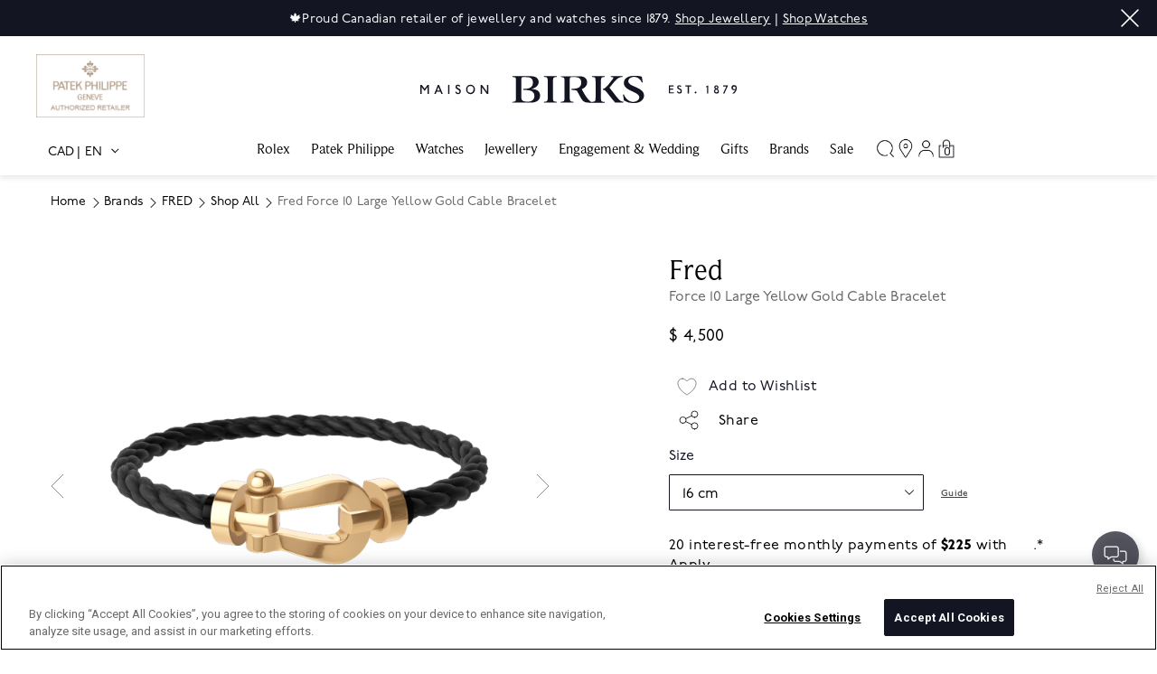

--- FILE ---
content_type: text/html;charset=UTF-8
request_url: https://www.maisonbirks.com/en_ca/force-10-large-yellow-gold-cable-bracelet/0B0006-6B0275-16.html
body_size: 26558
content:
<!DOCTYPE html>
<html lang="en">
<head>
<!-- OneTrust Cookies Consent Notice start -->

<script type="text/javascript" src="https://cdn.cookielaw.org/consent/519c54a5-6d17-4e8c-bf0d-71d0c3d401f3-test/OtAutoBlock.js" ></script>
<script src="https://cdn.cookielaw.org/scripttemplates/otSDKStub.js" type="text/javascript" charset="UTF-8" data-domain-script="519c54a5-6d17-4e8c-bf0d-71d0c3d401f3-test" ></script>
<script type="text/javascript">
function OptanonWrapper() { }
</script>

<!-- OneTrust Cookies Consent Notice end-->
<!--[if gt IE 9]><!-->


<script type="text/javascript">


(function(){
window.Resources = {"CLICK_TO_ZOOM":"Click to Zoom"};
window.Urls = {"ProductZoom":"https://www.maisonbirks.com/on/demandware.store/Sites-maison-birks-ca-Site/en_CA/Product-Zoom","MonerisPreLoad":"https://www.maisonbirks.com/on/demandware.store/Sites-maison-birks-ca-Site/en_CA/Moneris-GetTicketNumber","MonerisOnSuccess":"https://www.maisonbirks.com/on/demandware.store/Sites-maison-birks-ca-Site/en_CA/Moneris-OnSuccess","BillingValidate":"https://www.maisonbirks.com/on/demandware.store/Sites-maison-birks-ca-Site/en_CA/CheckoutServices-ValidateBilling"};
}());
</script>

<script src="https://polyfill.io/v3/polyfill.min.js?features=default"></script>
<script type="text/javascript" src="//s7.addthis.com/js/300/addthis_widget.js#pubid=ra-5847081ff7c77baf"></script>
<script>//common/scripts.isml</script>
<script defer type="text/javascript" src="/on/demandware.static/Sites-maison-birks-ca-Site/-/en_CA/v1768838771769/js/main.js"></script>

    
        <script defer type="text/javascript" src="/on/demandware.static/Sites-maison-birks-ca-Site/-/en_CA/v1768838771769/js/recommendationCarousel.js"
            
            >
        </script>
    

    
        <script defer type="text/javascript" src="/on/demandware.static/Sites-maison-birks-ca-Site/-/en_CA/v1768838771769/js/productDetail.js"
            
            >
        </script>
    

    
        <script defer type="text/javascript" src="/on/demandware.static/Sites-maison-birks-ca-Site/-/en_CA/v1768838771769/js/wishlist.js"
            
            >
        </script>
    


<!--<![endif]-->
<meta charset=UTF-8>

<meta http-equiv="x-ua-compatible" content="ie=edge">

<meta name="viewport" content="width=device-width, initial-scale=1, maximum-scale=1, user-scalable=0"/>



  <title>Fred Force 10 Large Yellow Gold Cable Bracelet | Maison Birks</title>


<meta name="title" content="Fred Force 10 Large Yellow Gold Cable Bracelet | Maison Birks"/>
<meta name="description" content="Shop Fred Force 10 Large Yellow Gold Cable Bracelet at maisonbirks.com."/>
<meta name="keywords" content="Maison Birks"/>




<link rel="icon" type="image/png" href="https://www.maisonbirks.com/on/demandware.static/Sites-maison-birks-ca-Site/-/default/dwcc6762a0/images/android-chrome-192x192.png" sizes="192x192" />
<link rel="icon" type="image/png" href="https://www.maisonbirks.com/on/demandware.static/Sites-maison-birks-ca-Site/-/en_CA/v1768838771769/images/android-chrome-512x512" sizes="512x512" />
<link rel="icon" type="image/png" href="https://www.maisonbirks.com/on/demandware.static/Sites-maison-birks-ca-Site/-/default/dwb7d9cab2/images/apple-touch-icon.png" sizes="128x128" />
<link rel="icon" type="image/png" href="/on/demandware.static/Sites-maison-birks-ca-Site/-/default/dw35e92bd7/images/favicon-32x32.png" sizes="32x32" />
<link rel="icon" type="image/png" href="/on/demandware.static/Sites-maison-birks-ca-Site/-/default/dw9acec2f4/images/favicon-16x16.png" sizes="16x16" />
<link rel="icon" type="image/x-icon" href="/on/demandware.static/Sites-maison-birks-ca-Site/-/default/dw4b272b7c/images/favicon.ico"/>

<link rel="stylesheet" href="/on/demandware.static/Sites-maison-birks-ca-Site/-/en_CA/v1768838771769/css/global.css" />

    <link rel="stylesheet" href="/on/demandware.static/Sites-maison-birks-ca-Site/-/en_CA/v1768838771769/css/product/detail.css"  />



    <meta name="google-site-verification" content="iLjaB0M_QV8D8FwmRNJqMaeU5zKogy9yBc3tbFhxapg" />



<!-- Google Tag Manager (noscript) -->
<noscript><iframe src="https://www.googletagmanager.com/ns.html?id=GTM-WFLW3QX"
height="0" width="0" style="display:none;visibility:hidden"></iframe></noscript>
<!-- End Google Tag Manager (noscript) -->





<script>(function(w,d,s,l,i){w[l]=w[l]||[];w[l].push({'gtm.start':
new Date().getTime(),event:'gtm.js'});var f=d.getElementsByTagName(s)[0],
j=d.createElement(s),dl=l!='dataLayer'?'&l='+l:'';j.async=true;j.src=
'https://www.googletagmanager.com/gtm.js?id='+i+dl;f.parentNode.insertBefore(j,f);
})(window,document,'script','dataLayer','GTM-WFLW3QX');</script>








<link rel="stylesheet" href="/on/demandware.static/Sites-maison-birks-ca-Site/-/en_CA/v1768838771769/css/skin/skin.css" />



    <link rel="alternate" hreflang="en-CA" href="https://www.maisonbirks.com/en_ca/force-10-large-yellow-gold-cable-bracelet/0B0006-6B0275-16.html" />

<link rel="alternate" hreflang="fr-CA" href="https://www.maisonbirks.com/fr_ca/bracelet-cable-force-10-en-or-jaune-grand-modele/0B0006-6B0275-16.html" />





<link rel="canonical" href="https://www.maisonbirks.com/en_ca/force-10-large-yellow-gold-cable-bracelet/0B0006-6B0275-16.html"/>

<script type="text/javascript">//<!--
/* <![CDATA[ (head-active_data.js) */
var dw = (window.dw || {});
dw.ac = {
    _analytics: null,
    _events: [],
    _category: "",
    _searchData: "",
    _anact: "",
    _anact_nohit_tag: "",
    _analytics_enabled: "true",
    _timeZone: "Canada/Eastern",
    _capture: function(configs) {
        if (Object.prototype.toString.call(configs) === "[object Array]") {
            configs.forEach(captureObject);
            return;
        }
        dw.ac._events.push(configs);
    },
	capture: function() { 
		dw.ac._capture(arguments);
		// send to CQ as well:
		if (window.CQuotient) {
			window.CQuotient.trackEventsFromAC(arguments);
		}
	},
    EV_PRD_SEARCHHIT: "searchhit",
    EV_PRD_DETAIL: "detail",
    EV_PRD_RECOMMENDATION: "recommendation",
    EV_PRD_SETPRODUCT: "setproduct",
    applyContext: function(context) {
        if (typeof context === "object" && context.hasOwnProperty("category")) {
        	dw.ac._category = context.category;
        }
        if (typeof context === "object" && context.hasOwnProperty("searchData")) {
        	dw.ac._searchData = context.searchData;
        }
    },
    setDWAnalytics: function(analytics) {
        dw.ac._analytics = analytics;
    },
    eventsIsEmpty: function() {
        return 0 == dw.ac._events.length;
    }
};
/* ]]> */
// -->
</script>
<script type="text/javascript">//<!--
/* <![CDATA[ (head-cquotient.js) */
var CQuotient = window.CQuotient = {};
CQuotient.clientId = 'bjbz-maison-birks-ca';
CQuotient.realm = 'BJBZ';
CQuotient.siteId = 'maison-birks-ca';
CQuotient.instanceType = 'prd';
CQuotient.locale = 'en_CA';
CQuotient.fbPixelId = '__UNKNOWN__';
CQuotient.activities = [];
CQuotient.cqcid='';
CQuotient.cquid='';
CQuotient.cqeid='';
CQuotient.cqlid='';
CQuotient.apiHost='api.cquotient.com';
/* Turn this on to test against Staging Einstein */
/* CQuotient.useTest= true; */
CQuotient.useTest = ('true' === 'false');
CQuotient.initFromCookies = function () {
	var ca = document.cookie.split(';');
	for(var i=0;i < ca.length;i++) {
	  var c = ca[i];
	  while (c.charAt(0)==' ') c = c.substring(1,c.length);
	  if (c.indexOf('cqcid=') == 0) {
		CQuotient.cqcid=c.substring('cqcid='.length,c.length);
	  } else if (c.indexOf('cquid=') == 0) {
		  var value = c.substring('cquid='.length,c.length);
		  if (value) {
		  	var split_value = value.split("|", 3);
		  	if (split_value.length > 0) {
			  CQuotient.cquid=split_value[0];
		  	}
		  	if (split_value.length > 1) {
			  CQuotient.cqeid=split_value[1];
		  	}
		  	if (split_value.length > 2) {
			  CQuotient.cqlid=split_value[2];
		  	}
		  }
	  }
	}
}
CQuotient.getCQCookieId = function () {
	if(window.CQuotient.cqcid == '')
		window.CQuotient.initFromCookies();
	return window.CQuotient.cqcid;
};
CQuotient.getCQUserId = function () {
	if(window.CQuotient.cquid == '')
		window.CQuotient.initFromCookies();
	return window.CQuotient.cquid;
};
CQuotient.getCQHashedEmail = function () {
	if(window.CQuotient.cqeid == '')
		window.CQuotient.initFromCookies();
	return window.CQuotient.cqeid;
};
CQuotient.getCQHashedLogin = function () {
	if(window.CQuotient.cqlid == '')
		window.CQuotient.initFromCookies();
	return window.CQuotient.cqlid;
};
CQuotient.trackEventsFromAC = function (/* Object or Array */ events) {
try {
	if (Object.prototype.toString.call(events) === "[object Array]") {
		events.forEach(_trackASingleCQEvent);
	} else {
		CQuotient._trackASingleCQEvent(events);
	}
} catch(err) {}
};
CQuotient._trackASingleCQEvent = function ( /* Object */ event) {
	if (event && event.id) {
		if (event.type === dw.ac.EV_PRD_DETAIL) {
			CQuotient.trackViewProduct( {id:'', alt_id: event.id, type: 'raw_sku'} );
		} // not handling the other dw.ac.* events currently
	}
};
CQuotient.trackViewProduct = function(/* Object */ cqParamData){
	var cq_params = {};
	cq_params.cookieId = CQuotient.getCQCookieId();
	cq_params.userId = CQuotient.getCQUserId();
	cq_params.emailId = CQuotient.getCQHashedEmail();
	cq_params.loginId = CQuotient.getCQHashedLogin();
	cq_params.product = cqParamData.product;
	cq_params.realm = cqParamData.realm;
	cq_params.siteId = cqParamData.siteId;
	cq_params.instanceType = cqParamData.instanceType;
	cq_params.locale = CQuotient.locale;
	
	if(CQuotient.sendActivity) {
		CQuotient.sendActivity(CQuotient.clientId, 'viewProduct', cq_params);
	} else {
		CQuotient.activities.push({activityType: 'viewProduct', parameters: cq_params});
	}
};
/* ]]> */
// -->
</script>




   <script type="application/ld+json">
        {"@context":"http://schema.org/","@type":"Product","name":"Force 10 Large Yellow Gold Cable Bracelet","description":null,"mpn":"0B0006-6B0275-16","sku":"0B0006-6B0275-16","brand":{"@type":"Thing","name":"FRED"},"image":["https://www.maisonbirks.com/on/demandware.static/-/Sites-master-birks/default/dw67abb245/images/brands/Fred/Bracelet Combinations/0B0006-6B0275/fred-force-10-large-yellow-gold-cable-bracelet-0b0006-6b0275.png","https://www.maisonbirks.com/on/demandware.static/-/Sites-master-birks/default/dwf1667c9f/images/brands/Fred/Bracelet Combinations/0B0006-6B0275/fred-force-10-large-yellow-gold-cable-bracelet-0b0006-6b0275-buckle.png","https://www.maisonbirks.com/on/demandware.static/-/Sites-master-birks/default/dwb1474dbb/images/brands/Fred/Bracelet Combinations/0B0006-6B0275/fred-force-10-large-yellow-gold-cable-bracelet-0b0006-6b0275-angle.png"],"offers":{"url":{},"@type":"Offer","priceCurrency":"CAD","price":"4500.00","availability":"http://schema.org/InStock"}}
    </script>




<!-- Marketing Newsletter script start -->

<script id='pixel-script-poptin' src='https://cdn.popt.in/pixel.js?id=6d17639e60484' async='true'></script>

<!-- Marketing Newsletter script end -->
<script>
    (function() {
        window.dataLayer = window.dataLayer || [];
        
            window._gtmGlobalData = {"GTMCurrentCategoryID":"brands-fred-shop_all"};
        
        
        
        window.dataLayer.push({"ecomm_pagetype":"product","ecomm_prodid":"0B0006-6B0275","ecomm_category":"Brands/Jewellery/FRED/Shop All","ecomm_totalvalue":4500});
        
        window.dataLayer.push({"ecommerce":{"currencyCode":"CAD","detail":{"products":[{"name":"Force 10 Large Yellow Gold Cable Bracelet","id":"0B0006-6B0275","brand":"FRED","price":"4500.00","category":"Brands/Jewellery/FRED/Shop All","variant":null}]}},"event":"productDetail"});
        
        
    }());
</script>
<input type="hidden" id="currencyCode" value="CAD" />


<script>
    (function() {
        window.dataLayer = window.dataLayer || [];
        
            window.dataLayer.push({"pageType":"product detail","registered":false,"currency":"CAD","language":"English","requestURI":"www.maisonbirks.com/on/demandware.store/Sites-maison-birks-ca-Site/en_CA/Product-Show?pid=0B0006-6B0275-16","memberType":"guest","email":null,"hashedEmail":null,"crmID":"bdCehoxhb7alPP0oROuHhHryFj"});
        
    }());
</script>

</head>
<body>

<div class="page" data-action="Product-Show" data-querystring="pid=0B0006-6B0275-16" >

<header class="c-header">
    <a href="#maincontent" class="skip" aria-label="Skip to main content">Skip to main content</a>
<a href="#footercontent" class="skip" aria-label="Skip to footer content">Skip to footer content</a>
    
        <div class="header-banner c-header__banner slide-up">
            <div class="content">
                
	 


	
    <div class="js-header-banner slide-up">
        <div class="container">
            
                <div class="close-button carousel-banner-close">
                    <button type="button" class="close" aria-label="Close">
                        <span aria-hidden="true">&times;</span>
                    </button>
                </div>
                <div class="col-12">
                    <div class="js-slider row s-slick js-carousel-asset"
                    aria-hidden="true">
                        
                            <div class="content-asset-slide" data-description="Sale
Birks Days
Client App">
                                <div class="c-header__banner__promo">
    <p><span style>&#127809;</span>Proud Canadian retailer of jewellery and watches since 1879. <u><a href="https://www.maisonbirks.com/en_ca/jewellery/shop-all">Shop Jewellery</a></u> | <u><a href="https://www.maisonbirks.com/en_ca/watches/shop-all-watches/">Shop Watches</a></u></p>
</div>
                            </div>
                        
                            <div class="content-asset-slide" data-description="Birks Days">
                                <div class="c-header__banner__promo">
    <p>Celebrate Your Love. <u><a href="https://www.maisonbirks.com/en_ca/gifts/valentines-day-gift-guide/">Shop the Valentine's Day Gift Guide</a></u></p>
</div>
                            </div>
                        
                            <div class="content-asset-slide" data-description="null">
                                <div class="c-header__banner__promo">
    <p>Celebrate the Lunar New Year in style. <u><a href="https://www.maisonbirks.com/en_ca/gifts/lunar-new-year-gift-guide/">Shop the Gift Guide</a></u></p>
</div>
                            </div>
                        
                            <div class="content-asset-slide" data-description="Flexiti">
                                <div class="c-header__banner__promo">
    <p>Flexible and convenient financing options and installment plans that allow you to buy now and pay later. <u><a href="https://www.maisonbirks.com/en_ca/financing.html">Learn More</a></u></p>
</div>
                            </div>
                        
                            <div class="content-asset-slide" data-description="Sale
Birks Days
Client App">
                                <div class="c-header__banner__promo">
    <p><span style>&#127809;</span>Proud Canadian retailer of jewellery and watches since 1879. <u><a href="https://www.maisonbirks.com/en_ca/jewellery/shop-all">Shop Jewellery</a></u> | <u><a href="https://www.maisonbirks.com/en_ca/watches/shop-all-watches/">Shop Watches</a></u></p>
</div>
                            </div>
                        
                    </div>
                </div>
            
        </div>
    </div>

 
	
            </div>
            <div class="close c-header__banner__close-btn">
                <button role="button" aria-label="Close Menu">
                    <svg class="close-icon" aria-hidden="true">
     
    <use class="" xlink:href="/on/demandware.static/Sites-maison-birks-ca-Site/-/default/dwbcad2835/svg/symbols.svg#svg-close-white"></use>
    
</svg>

                </button>
            </div>
        </div>
    
    <nav role="navigation" class="js-header-nav c-header__nav">
        <div class="js-header-nav-inner c-header__nav__inner container">
            <div class="header">
                
                <div class="row">
                    <div class="col-12 d-flex justify-content-center navbar-header">
                    
                            
                                <span class="d-none d-lg-block brands patek-philippe">
                                    <a href="/en_ca/brands/patek-philippe/">
                                        <img src="/on/demandware.static/Sites-maison-birks-ca-Site/-/default/dw3cb2f7c8/images/PatekPhilippe.png" alt="Patek Philippe" tabindex="0">
                                    </a>
                                </span>
                            
                    
                        <a class="logo-home brand" href="/" title="Maison Birks Home">
                            <img class="brand-logo" src="/on/demandware.static/Sites-maison-birks-ca-Site/-/default/dwcea0d4b4/images/logo.svg" alt="Maison Birks" />
                        </a>
                    
                        
                             <span class="rolex-plaque d-none d-lg-block brands rolex">
                                <input type="hidden" name="dealerAPIKey" value="da20688ec16dc50f2989dde503a32ef7">
<input type="hidden" name="currentLocale" value="en_ca">
<input type="hidden" name="rolexPlaqueColor" value="gold">

<div id="rolex-iframe" class="rolex-iframe" style="width: 150px; height: 70px; transform: scale(1); -ms-transform: scale(1); -webkit-transform: scale(1);">
    <div>
        <a href="/en_ca/rolex/discover/">
            <span class="rolex-retailer-clock"></span>
        </a>
    </div>
    <script src="https://static.rolex.com/retailers/clock/retailercall.js"></script>
</div>
                             </span>
                        
                    
                    </div>
                </div>
            </div>
            <div class="header-menu">
                <button class="navbar-toggler hamburger-button d-lg-none" type="button" aria-controls="sg-navbar-collapse" aria-expanded="false" aria-label="Toggle navigation">
                    <svg class="hamburger-menu" aria-hidden="true">
     
    <use class="" xlink:href="/on/demandware.static/Sites-maison-birks-ca-Site/-/default/dwbcad2835/svg/symbols.svg#svg-hamburger"></use>
    
</svg>

                </button>
                <div class="navbar-toggler close-button d-lg-none d-none">
                    <button role="button" aria-label="Close Menu">
                        <svg class="close-icon" aria-hidden="true">
     
    <use class="" xlink:href="/on/demandware.static/Sites-maison-birks-ca-Site/-/default/dwbcad2835/svg/symbols.svg#svg-close"></use>
    
</svg>

                    </button>
                </div>
                <div class="locale-selector d-none d-lg-block">
                    







    <div class="dropdown country-selector d-none d-lg-block" data-url="/on/demandware.store/Sites-maison-birks-ca-Site/en_CA/Page-SetLocale" tabindex="0">
        <span class="btn dropdown-toggle" id="dropdownCountrySelector" data-toggle="dropdown" aria-haspopup="true" aria-expanded="false">
            <div class="locale-currencyCode">
                CAD
            </div>  
            <div  class="locale-language">  
                EN
            </div>
        </span>
        <div class="dropdown-menu dropdown-country-selector" aria-labelledby="dropdownCountrySelector">
            <a href="#" class="dropdown-item fullscreen-mode d-md-none"><svg class="account-close" aria-hidden="true">
     
    <use class="" xlink:href="/on/demandware.static/Sites-maison-birks-ca-Site/-/default/dwbcad2835/svg/symbols.svg#svg-close"></use>
    
</svg>
</a>
            
                
            
                
                    <a class="dropdown-item" href="#" data-locale="fr_CA" data-currencyCode="CAD" data-currentLocale="false">
                        <div class="locale-label">
                            <div class="locale-currencyCode">
                                CAD
                            </div>
                            <div  class="locale-language">
                                FR
                            </div>
                        </div>
                    </a>
                
            
        </div>
    </div>

    <div class="dropdown country-selector mobile-country-selector d-lg-none" data-url="/on/demandware.store/Sites-maison-birks-ca-Site/en_CA/Page-SetLocale" tabindex="0">
        <span class="btn dropdown-toggle" id="mobileDropdownCountrySelector" data-toggle="dropdown">
            <div class="locale-currencyCode">
                CAD
            </div>  
            <div  class="locale-language selected-locale">  
                EN
            </div>
            
                
            
                
                    <a class="dropdown-item" href="#" data-locale="fr_CA" data-currencyCode="CAD" data-currentLocale="false">
                        <div  class="locale-language">
                            FR
                        </div>
                    </a>
                
            
        </span>
    </div>


                </div>
                <div class="js-header-main-menu main-menu navbar-toggleable-sm navbar-toggleable-md menu-toggleable-right multilevel-dropdown d-none d-lg-block main-menu-nav" id="sg-navbar-collapse">
                    <div class="level-1-category">
                        <div class="row">
                            







<nav class="c-site-nav navbar navbar-expand-lg bg-inverse col-12">
    <div class="close-menu clearfix d-lg-none d-none">
        <div class="back pull-left">
            <button role="button" aria-label="Back to previous menu">
                <svg class="back-icon" aria-hidden="true">
     
    <use class="" xlink:href="/on/demandware.static/Sites-maison-birks-ca-Site/-/default/dwbcad2835/svg/symbols.svg#svg-chevron-left"></use>
    
</svg>

            </button>
        </div>
    </div>
    <div class="menu-group" role="navigation">
        <ul class="nav navbar-nav" role="menu">
            
                
                    
                    
                        

                        <li class="nav-item dropdown c-site-nav__item level-1" role="presentation">
                            <a href="/en_ca/rolex/discover/"   id="rolex"
                            class="c-site-nav__link nav-link dropdown-toggle" role="button" data-toggle="dropdown" aria-haspopup="true" aria-expanded="false" tabindex="0">
                                Rolex
                            </a>
                            
                            


    
    

    <div class="c-site-nav__menu c-site-nav__menu--lvl-1 dropdown-menu" role="menu" aria-hidden="true" aria-label="rolex">
        <div class="c-site-nav__container container d-flex align-items-start justify-content-between">
            <ul class="c-site-nav__item-list">


    
        
            <li class="dropdown-item dropdown c-site-nav__item " role="presentation">
                <a   id="rolex_at_maison-birks" class="c-site-nav__link dropdown-link dropdown-toggle" role="button" data-toggle="dropdown" aria-haspopup="true" aria-expanded="false" tabindex="0">
                    Discover Rolex

                </a>
                
                


    <div class="c-site-nav__menu c-site-nav__menu--lvl-2
    dropdown-menu " role="menu" aria-hidden="true" aria-label="rolex_at_maison-birks">
        <ul class="c-site-nav__item-list">


    
        
            <li class="dropdown-item c-site-nav__item" role="presentation">
                <a  href="https://www.maisonbirks.com/en_ca/rolex/discover/"   id="rolex-discover_rolex" role="menuitem" class="c-site-nav__link dropdown-link">Discover Rolex</a>
            </li>
        
    
        
            <li class="dropdown-item c-site-nav__item" role="presentation">
                <a  href="https://www.maisonbirks.com/en_ca/rolex/watches/"   id="rolex_collections" role="menuitem" class="c-site-nav__link dropdown-link">Rolex Watches</a>
            </li>
        
    
        
            <li class="dropdown-item c-site-nav__item" role="presentation">
                <a  href="https://www.maisonbirks.com/en_ca/rolex/rolex-accessories/"   id="rolex-rolex_accessories" role="menuitem" class="c-site-nav__link dropdown-link">Rolex Accessories</a>
            </li>
        
    
        
            <li class="dropdown-item c-site-nav__item" role="presentation">
                <a  href="https://www.maisonbirks.com/en_ca/rolex/new-watches-2025/"   id="rolex-new_watches" role="menuitem" class="c-site-nav__link dropdown-link">New Watches 2025</a>
            </li>
        
    
        
            <li class="dropdown-item c-site-nav__item" role="presentation">
                <a  href="https://www.maisonbirks.com/en_ca/rolex-watchmaking.html"   id="rolex-rolex_at_maison_birks-rolex_watchmaking" role="menuitem" class="c-site-nav__link dropdown-link">Watchmaking</a>
            </li>
        
    
        
            <li class="dropdown-item c-site-nav__item" role="presentation">
                <a  href="https://www.maisonbirks.com/en_ca/rolex/service"   id="rolex-servicing_your_rolex" role="menuitem" class="c-site-nav__link dropdown-link">Servicing</a>
            </li>
        
    
        
            <li class="dropdown-item c-site-nav__item" role="presentation">
                <a  href="https://www.maisonbirks.com/en_ca/rolex/world-of-rolex.html"   id="rolex-world_of_rolex" role="menuitem" class="c-site-nav__link dropdown-link">World of Rolex</a>
            </li>
        
    
        
            <li class="dropdown-item c-site-nav__item" role="presentation">
                <a  href="https://www.maisonbirks.com/en_ca/rolex/maison-birks.html"   id="rolex-rolex_at_maison_birks" role="menuitem" class="c-site-nav__link dropdown-link">Rolex at Maison Birks</a>
            </li>
        
    
        
            <li class="dropdown-item c-site-nav__item" role="presentation">
                <a  href="https://www.maisonbirks.com/en_ca/rolex/contact"   id="rolex-contact_us_menu" role="menuitem" class="c-site-nav__link dropdown-link">Contact Us</a>
            </li>
        
    
</ul>



            </li>
        
    
        
            <li class="dropdown-item dropdown c-site-nav__item " role="presentation">
                <a   id="rolex-by_collections" class="c-site-nav__link dropdown-link dropdown-toggle" role="button" data-toggle="dropdown" aria-haspopup="true" aria-expanded="false" tabindex="0">
                    The Rolex Collection

                </a>
                
                


    <div class="c-site-nav__menu c-site-nav__menu--lvl-2
    dropdown-menu " role="menu" aria-hidden="true" aria-label="rolex-by_collections">
        <ul class="c-site-nav__item-list">


    
        
            <li class="dropdown-item c-site-nav__item" role="presentation">
                <a  href="https://www.maisonbirks.com/en_ca/rolex/1908/"   id="rolex-1908" role="menuitem" class="c-site-nav__link dropdown-link">1908</a>
            </li>
        
    
        
            <li class="dropdown-item c-site-nav__item" role="presentation">
                <a  href="https://www.maisonbirks.com/en_ca/rolex/air-king/"   id="rolex-air_king" role="menuitem" class="c-site-nav__link dropdown-link">Air-King</a>
            </li>
        
    
        
            <li class="dropdown-item c-site-nav__item" role="presentation">
                <a  href="https://www.maisonbirks.com/en_ca/rolex/cosmograph-daytona/"   id="rolex-cosmograph_daytona" role="menuitem" class="c-site-nav__link dropdown-link">Cosmograph Daytona</a>
            </li>
        
    
        
            <li class="dropdown-item c-site-nav__item" role="presentation">
                <a  href="https://www.maisonbirks.com/en_ca/rolex/datejust/"   id="rolex-datejust" role="menuitem" class="c-site-nav__link dropdown-link">Datejust</a>
            </li>
        
    
        
            <li class="dropdown-item c-site-nav__item" role="presentation">
                <a  href="https://www.maisonbirks.com/en_ca/rolex/day-date/"   id="rolex-day_date" role="menuitem" class="c-site-nav__link dropdown-link">Day-Date</a>
            </li>
        
    
        
            <li class="dropdown-item c-site-nav__item" role="presentation">
                <a  href="https://www.maisonbirks.com/en_ca/rolex/deepsea/"   id="rolex-deepsea" role="menuitem" class="c-site-nav__link dropdown-link">Deepsea</a>
            </li>
        
    
        
            <li class="dropdown-item c-site-nav__item" role="presentation">
                <a  href="https://www.maisonbirks.com/en_ca/rolex/explorer/"   id="rolex-explorer" role="menuitem" class="c-site-nav__link dropdown-link">Explorer</a>
            </li>
        
    
        
            <li class="dropdown-item c-site-nav__item" role="presentation">
                <a  href="https://www.maisonbirks.com/en_ca/rolex/gmt-master-ii/"   id="rolex-gmt_master_ii" role="menuitem" class="c-site-nav__link dropdown-link">GMT-Master II</a>
            </li>
        
    
        
            <li class="dropdown-item c-site-nav__item" role="presentation">
                <a  href="https://www.maisonbirks.com/en_ca/rolex/land-dweller/"   id="rolex-land_dweller" role="menuitem" class="c-site-nav__link dropdown-link">Land-Dweller</a>
            </li>
        
    
        
            <li class="dropdown-item c-site-nav__item" role="presentation">
                <a  href="https://www.maisonbirks.com/en_ca/rolex/lady-datejust/"   id="rolex-lady_datejust" role="menuitem" class="c-site-nav__link dropdown-link">Lady-Datejust</a>
            </li>
        
    
        
            <li class="dropdown-item c-site-nav__item" role="presentation">
                <a  href="https://www.maisonbirks.com/en_ca/rolex/oyster-perpetual/"   id="rolex-oyster_perpetual" role="menuitem" class="c-site-nav__link dropdown-link">Oyster Perpetual</a>
            </li>
        
    
        
            <li class="dropdown-item c-site-nav__item" role="presentation">
                <a  href="https://www.maisonbirks.com/en_ca/rolex/sea-dweller/"   id="rolex-sea_dweller" role="menuitem" class="c-site-nav__link dropdown-link">Sea-Dweller</a>
            </li>
        
    
        
            <li class="dropdown-item c-site-nav__item" role="presentation">
                <a  href="https://www.maisonbirks.com/en_ca/rolex/sky-dweller/"   id="rolex-sky_dweller" role="menuitem" class="c-site-nav__link dropdown-link">Sky-Dweller</a>
            </li>
        
    
        
            <li class="dropdown-item c-site-nav__item" role="presentation">
                <a  href="https://www.maisonbirks.com/en_ca/rolex/submariner/"   id="rolex-submariner" role="menuitem" class="c-site-nav__link dropdown-link">Submariner</a>
            </li>
        
    
        
            <li class="dropdown-item c-site-nav__item" role="presentation">
                <a  href="https://www.maisonbirks.com/en_ca/rolex/yacht-master/"   id="rolex-yacht_master" role="menuitem" class="c-site-nav__link dropdown-link">Yacht-Master</a>
            </li>
        
    
</ul>



            </li>
        
    
</ul>


    


                        </li>
                    
                
                    
                    
                        <li class="nav-item c-site-nav__item level-1" role="presentation">
                            <a href="/en_ca/patek-philippe/" id="patek"
                            class="c-site-nav__link nav-link" role="link" tabindex="0">
                                Patek Philippe
                            </a>
                        </li>
                    
                
                    
                    
                        

                        <li class="nav-item dropdown c-site-nav__item level-1" role="presentation">
                            <a  id="watches"
                            class="c-site-nav__link nav-link dropdown-toggle" role="button" data-toggle="dropdown" aria-haspopup="true" aria-expanded="false" tabindex="0">
                                Watches
                            </a>
                            
                            


    
    

    <div class="c-site-nav__menu c-site-nav__menu--lvl-1 dropdown-menu" role="menu" aria-hidden="true" aria-label="watches">
        <div class="c-site-nav__container container d-flex align-items-start justify-content-between">
            <ul class="c-site-nav__item-list">


    
        
            <li class="dropdown-item dropdown c-site-nav__item " role="presentation">
                <a   id="watches-shop_by_category" class="c-site-nav__link dropdown-link dropdown-toggle" role="button" data-toggle="dropdown" aria-haspopup="true" aria-expanded="false" tabindex="0">
                    Shop Watches

                </a>
                
                


    <div class="c-site-nav__menu c-site-nav__menu--lvl-2
    dropdown-menu " role="menu" aria-hidden="true" aria-label="watches-shop_by_category">
        <ul class="c-site-nav__item-list">


    
        
            <li class="dropdown-item c-site-nav__item" role="presentation">
                <a  href="/en_ca/watches/mens-watches/"   id="watches-watches_for_him" role="menuitem" class="c-site-nav__link dropdown-link">Men's Watches</a>
            </li>
        
    
        
            <li class="dropdown-item c-site-nav__item" role="presentation">
                <a  href="/en_ca/watches/womens-watches/"   id="watches-watches_for_her" role="menuitem" class="c-site-nav__link dropdown-link">Women's Watches</a>
            </li>
        
    
        
            <li class="dropdown-item c-site-nav__item" role="presentation">
                <a  href="/en_ca/watches/all-watches/"   id="watches-shop_all_watches" role="menuitem" class="c-site-nav__link dropdown-link">All Watches</a>
            </li>
        
    
        
            <li class="dropdown-item c-site-nav__item" role="presentation">
                <a  href="/en_ca/watches/watch-winders-and-accessories/"   id="watches-watch_accessories" role="menuitem" class="c-site-nav__link dropdown-link">Watch Winders &amp; Accessories</a>
            </li>
        
    
        
            <li class="dropdown-item c-site-nav__item" role="presentation">
                <a  href="/en_ca/watches/new-arrivals/"   id="shop_watches-new_arrivals_in_watches" role="menuitem" class="c-site-nav__link dropdown-link">New Arrivals</a>
            </li>
        
    
        
            <li class="dropdown-item c-site-nav__item" role="presentation">
                <a  href="/en_ca/watches/watch-brands-a-z/"   id="watches-watch_brands_a_z" role="menuitem" class="c-site-nav__link dropdown-link">Watch Brands A-Z</a>
            </li>
        
    
</ul>



            </li>
        
    
        
            <li class="dropdown-item dropdown c-site-nav__item " role="presentation">
                <a   id="watches-shop_by_brand" class="c-site-nav__link dropdown-link dropdown-toggle" role="button" data-toggle="dropdown" aria-haspopup="true" aria-expanded="false" tabindex="0">
                    Shop by Brand

                </a>
                
                


    <div class="c-site-nav__menu c-site-nav__menu--lvl-2
    dropdown-menu " role="menu" aria-hidden="true" aria-label="watches-shop_by_brand">
        <ul class="c-site-nav__item-list">


    
        
            <li class="dropdown-item c-site-nav__item" role="presentation">
                <a  href="https://www.maisonbirks.com/en_ca/brands/baume-et-mercier/shop-all/"   id="watches-shop_by_brand-baume__mercier" role="menuitem" class="c-site-nav__link dropdown-link">Baume &amp; Mercier</a>
            </li>
        
    
        
            <li class="dropdown-item c-site-nav__item" role="presentation">
                <a  href="https://www.maisonbirks.com/en_ca/brands/breitling/shop-all/"   id="watches-shop_by_brand-breitling" role="menuitem" class="c-site-nav__link dropdown-link">Breitling</a>
            </li>
        
    
        
            <li class="dropdown-item c-site-nav__item" role="presentation">
                <a  href="https://www.maisonbirks.com/en_ca/brands/cartier/shop-all/"   id="watches-shop_by_brand-cartier" role="menuitem" class="c-site-nav__link dropdown-link">Cartier</a>
            </li>
        
    
        
            <li class="dropdown-item c-site-nav__item" role="presentation">
                <a  href="https://www.maisonbirks.com/en_ca/brands/grand-seiko/shop-all/"   id="watches-shop_by_brand-grand_seiko" role="menuitem" class="c-site-nav__link dropdown-link">Grand Seiko</a>
            </li>
        
    
        
            <li class="dropdown-item c-site-nav__item" role="presentation">
                <a  href="https://www.maisonbirks.com/en_ca/brands/longines/shop-all/"   id="watches-shop_by_brand-longines" role="menuitem" class="c-site-nav__link dropdown-link">Longines</a>
            </li>
        
    
        
            <li class="dropdown-item c-site-nav__item" role="presentation">
                <a  href="https://www.maisonbirks.com/en_ca/brands/montblanc/shop-all/?prefn1=merchandise_type&amp;prefv1=Watches&amp;start=0&amp;sz=24"   id="watches-shop_by_brand-montblanc" role="menuitem" class="c-site-nav__link dropdown-link">Montblanc</a>
            </li>
        
    
        
            <li class="dropdown-item c-site-nav__item" role="presentation">
                <a  href="https://www.maisonbirks.com/en_ca/brands/patek-philippe/"   id="watches-shop_by_brand-patek-philippe" role="menuitem" class="c-site-nav__link dropdown-link">Patek Philippe</a>
            </li>
        
    
        
            <li class="dropdown-item c-site-nav__item" role="presentation">
                <a  href="https://www.maisonbirks.com/en_ca/rolex/discover/"   id="watches-shop_by_brand-rolex" role="menuitem" class="c-site-nav__link dropdown-link">Rolex</a>
            </li>
        
    
        
            <li class="dropdown-item c-site-nav__item" role="presentation">
                <a  href="https://www.maisonbirks.com/en_ca/brands/tag-heuer/shop-all/"   id="watches-shop_by_brand-tag_heuer" role="menuitem" class="c-site-nav__link dropdown-link">TAG Heuer</a>
            </li>
        
    
        
            <li class="dropdown-item c-site-nav__item" role="presentation">
                <a  href="https://www.maisonbirks.com/en_ca/brands/tudor/shop-all/"   id="watches-shop_by_brand-tudor" role="menuitem" class="c-site-nav__link dropdown-link">TUDOR</a>
            </li>
        
    
        
            <li class="dropdown-item c-site-nav__item" role="presentation">
                <a  href="/en_ca/watches/all-watch-brands-a-z/"   id="watches-shop_by_brand_watch_brands_a_z" role="menuitem" class="c-site-nav__link dropdown-link">All Watch Brands A-Z</a>
            </li>
        
    
</ul>



            </li>
        
    
        
            <li class="dropdown-item dropdown c-site-nav__item " role="presentation">
                <a   id="watches-discover" class="c-site-nav__link dropdown-link dropdown-toggle" role="button" data-toggle="dropdown" aria-haspopup="true" aria-expanded="false" tabindex="0">
                    Watch Highlights

                </a>
                
                


    <div class="c-site-nav__menu c-site-nav__menu--lvl-2
    dropdown-menu " role="menu" aria-hidden="true" aria-label="watches-discover">
        <ul class="c-site-nav__item-list">


    
        
            <li class="dropdown-item c-site-nav__item" role="presentation">
                <a  href="/en_ca/watches/roger-dubuis/"   id="watches_highlights-roger_dubuis" role="menuitem" class="c-site-nav__link dropdown-link">Roger Dubuis</a>
            </li>
        
    
        
            <li class="dropdown-item c-site-nav__item" role="presentation">
                <a  href="/en_ca/watches/watches-at-maison-birks/"   id="watches_highlights-watches_at_maison_birks" role="menuitem" class="c-site-nav__link dropdown-link">Watches at Maison Birks</a>
            </li>
        
    
        
            <li class="dropdown-item c-site-nav__item" role="presentation">
                <a  href="https://www.maisonbirks.com/en_ca/maison-birks-atelier.html#atelier-watchmaking"   id="watches_highlights-servicing_your_watch" role="menuitem" class="c-site-nav__link dropdown-link">Servicing Your Watch</a>
            </li>
        
    
        
            <li class="dropdown-item c-site-nav__item" role="presentation">
                <a  href="https://www.maisonbirks.com/en_ca/1879-editorial-watch-styles-for-every-collection.html"   id="watches-watches_highlights-essential_watch_styles_for_every_collection" role="menuitem" class="c-site-nav__link dropdown-link">Essential Watches for Every Collection</a>
            </li>
        
    
</ul>



            </li>
        
    
</ul>


    
        <div class="c-site-nav__menu-banner s-header--menu-banner hidden-md-down">
                
    
    <div class="content-asset"><!-- dwMarker="content" dwContentID="c2f953a3fe59b974e7bef37f0d" -->
        <p><img alt="Baume & Mercier watch on a snowy background" src="https://www.maisonbirks.com/on/demandware.static/-/Library-Sites-MaisonBirksSharedLibrary/default/dwd5b2111f/images/top_nav/Baume-Mercier-Watch.png" title="Baume & Mercier Watch"></p>
<h5 style="color:black; margin-left: -30px;">Baume & Mercier</h5>
<a class="shop-now" type="button" href='https://www.maisonbirks.com/en_ca/brands/baume-et-mercier/shop-all/'><i>Shop</i></a>
    </div> <!-- End content-asset -->



        </div>
    


                        </li>
                    
                
                    
                    
                        

                        <li class="nav-item dropdown c-site-nav__item level-1" role="presentation">
                            <a href="https://www.maisonbirks.com/en_ca/jewellery/jewellery-at-maison-birks/"   id="fine_jewellery"
                            class="c-site-nav__link nav-link dropdown-toggle" role="button" data-toggle="dropdown" aria-haspopup="true" aria-expanded="false" tabindex="0">
                                Jewellery
                            </a>
                            
                            


    
    

    <div class="c-site-nav__menu c-site-nav__menu--lvl-1 dropdown-menu" role="menu" aria-hidden="true" aria-label="fine_jewellery">
        <div class="c-site-nav__container container d-flex align-items-start justify-content-between">
            <ul class="c-site-nav__item-list">


    
        
            <li class="dropdown-item dropdown c-site-nav__item " role="presentation">
                <a   id="fine_jewellery-shop_by_category" class="c-site-nav__link dropdown-link dropdown-toggle" role="button" data-toggle="dropdown" aria-haspopup="true" aria-expanded="false" tabindex="0">
                    Shop Jewellery

                </a>
                
                


    <div class="c-site-nav__menu c-site-nav__menu--lvl-2
    dropdown-menu " role="menu" aria-hidden="true" aria-label="fine_jewellery-shop_by_category">
        <ul class="c-site-nav__item-list">


    
        
            <li class="dropdown-item c-site-nav__item" role="presentation">
                <a  href="/en_ca/jewellery/earrings/"   id="fine_jewellery-earrings" role="menuitem" class="c-site-nav__link dropdown-link">Earrings</a>
            </li>
        
    
        
            <li class="dropdown-item c-site-nav__item" role="presentation">
                <a  href="/en_ca/jewellery/necklaces/"   id="fine_jewellery-necklaces" role="menuitem" class="c-site-nav__link dropdown-link">Necklaces</a>
            </li>
        
    
        
            <li class="dropdown-item c-site-nav__item" role="presentation">
                <a  href="/en_ca/jewellery/rings/"   id="fine_jewellery-rings" role="menuitem" class="c-site-nav__link dropdown-link">Rings</a>
            </li>
        
    
        
            <li class="dropdown-item c-site-nav__item" role="presentation">
                <a  href="/en_ca/jewellery/bracelets/"   id="fine_jewellery-bracelets" role="menuitem" class="c-site-nav__link dropdown-link">Bracelets</a>
            </li>
        
    
        
            <li class="dropdown-item c-site-nav__item" role="presentation">
                <a  href="https://www.maisonbirks.com/en_ca/brands/birks/birks-baby-and-kids-jewellery/"   id="fine_jewellery-jewellery_for_baby__kids" role="menuitem" class="c-site-nav__link dropdown-link">Baby &amp; Kids Jewellery</a>
            </li>
        
    
        
            <li class="dropdown-item c-site-nav__item" role="presentation">
                <a  href="/en_ca/jewellery/under-1000/"   id="jewellery-shop_jewellery-jewellery_under_1000" role="menuitem" class="c-site-nav__link dropdown-link">Jewellery Under $1,000</a>
            </li>
        
    
        
            <li class="dropdown-item c-site-nav__item" role="presentation">
                <a  href="/en_ca/jewellery/mens-jewellery/"   id="fine_jewellery-jewellery_for_men" role="menuitem" class="c-site-nav__link dropdown-link">Men's Jewellery</a>
            </li>
        
    
        
            <li class="dropdown-item c-site-nav__item" role="presentation">
                <a  href="/en_ca/jewellery/all-fine-jewellery/"   id="fine_jewellery-shop_all" role="menuitem" class="c-site-nav__link dropdown-link">All Fine Jewellery</a>
            </li>
        
    
        
            <li class="dropdown-item c-site-nav__item" role="presentation">
                <a  href="/en_ca/jewellery/jewellery-boxes-and-storage/"   id="fine_jewellery-jewellery_boxes" role="menuitem" class="c-site-nav__link dropdown-link">Jewellery Boxes &amp; Storage</a>
            </li>
        
    
        
            <li class="dropdown-item c-site-nav__item" role="presentation">
                <a  href="/en_ca/jewellery/all-jewellery-brands-a-z/"   id="jewellery-jewellery_brands_a_z" role="menuitem" class="c-site-nav__link dropdown-link">All Jewellery Brands A-Z</a>
            </li>
        
    
</ul>



            </li>
        
    
        
            <li class="dropdown-item dropdown c-site-nav__item " role="presentation">
                <a   id="fine_jewelry-shop_by_material_stone" class="c-site-nav__link dropdown-link dropdown-toggle" role="button" data-toggle="dropdown" aria-haspopup="true" aria-expanded="false" tabindex="0">
                    Shop Styles

                </a>
                
                


    <div class="c-site-nav__menu c-site-nav__menu--lvl-2
    dropdown-menu " role="menu" aria-hidden="true" aria-label="fine_jewelry-shop_by_material_stone">
        <ul class="c-site-nav__item-list">


    
        
            <li class="dropdown-item c-site-nav__item" role="presentation">
                <a  href="/en_ca/jewellery/yellow-gold-jewellery/"   id="fine_jewellery-yellow_gold_jewellery" role="menuitem" class="c-site-nav__link dropdown-link">Yellow Gold Jewellery</a>
            </li>
        
    
        
            <li class="dropdown-item c-site-nav__item" role="presentation">
                <a  href="/en_ca/jewellery/white-gold-jewellery/"   id="fine_jewellery-white_gold_jewellery" role="menuitem" class="c-site-nav__link dropdown-link">White Gold Jewellery</a>
            </li>
        
    
        
            <li class="dropdown-item c-site-nav__item" role="presentation">
                <a  href="/en_ca/jewellery/rose-gold-jewellery/"   id="fine_jewellery-rose_gold_jewellery" role="menuitem" class="c-site-nav__link dropdown-link">Rose Gold Jewellery</a>
            </li>
        
    
        
            <li class="dropdown-item c-site-nav__item" role="presentation">
                <a  href="/en_ca/jewellery/silver-jewellery/"   id="fine_jewellery-silver_jewelry" role="menuitem" class="c-site-nav__link dropdown-link">Silver Jewellery</a>
            </li>
        
    
        
            <li class="dropdown-item c-site-nav__item" role="presentation">
                <a  href="/en_ca/jewellery/diamond-jewellery/"   id="fine_jewellery-diamond_jewellery" role="menuitem" class="c-site-nav__link dropdown-link">Diamond Jewellery</a>
            </li>
        
    
        
            <li class="dropdown-item c-site-nav__item" role="presentation">
                <a  href="/en_ca/jewellery/pearl-jewellery/"   id="fine_jewellery-pearl_jewelry" role="menuitem" class="c-site-nav__link dropdown-link">Pearl Jewellery</a>
            </li>
        
    
        
            <li class="dropdown-item c-site-nav__item" role="presentation">
                <a  href="/en_ca/jewellery/sapphire-jewellery/"   id="fine_jewellery-sapphire_jewelry" role="menuitem" class="c-site-nav__link dropdown-link">Sapphire Jewellery</a>
            </li>
        
    
        
            <li class="dropdown-item c-site-nav__item" role="presentation">
                <a  href="/en_ca/jewellery/emerald-jewellery/"   id="jewellery-shop_styles-emerald_jewellery" role="menuitem" class="c-site-nav__link dropdown-link">Emerald Jewellery</a>
            </li>
        
    
        
            <li class="dropdown-item c-site-nav__item" role="presentation">
                <a  href="/en_ca/jewellery/ruby-jewellery/"   id="jewellery-shop_styles-ruby-jewellery" role="menuitem" class="c-site-nav__link dropdown-link">Ruby Jewellery</a>
            </li>
        
    
        
            <li class="dropdown-item c-site-nav__item" role="presentation">
                <a  href="/en_ca/jewellery/coloured-gemstones/"   id="fine_jewellery-coloured_gemstones" role="menuitem" class="c-site-nav__link dropdown-link">Coloured Gemstones</a>
            </li>
        
    
</ul>



            </li>
        
    
        
            <li class="dropdown-item dropdown c-site-nav__item " role="presentation">
                <a   id="fine_jewellery-discover" class="c-site-nav__link dropdown-link dropdown-toggle" role="button" data-toggle="dropdown" aria-haspopup="true" aria-expanded="false" tabindex="0">
                    Jewellery Highlights

                </a>
                
                


    <div class="c-site-nav__menu c-site-nav__menu--lvl-2
    dropdown-menu " role="menu" aria-hidden="true" aria-label="fine_jewellery-discover">
        <ul class="c-site-nav__item-list">


    
        
            <li class="dropdown-item c-site-nav__item" role="presentation">
                <a  href="/en_ca/jewellery/heart-shaped-jewellery/"   id="jewellery-shop_styles-heart_shaped_jewellery" role="menuitem" class="c-site-nav__link dropdown-link">Heart-Shaped Jewellery</a>
            </li>
        
    
        
            <li class="dropdown-item c-site-nav__item" role="presentation">
                <a  href="/en_ca/jewellery/high-jewellery/"   id="jewellery-jewellery_highlights-most_coveted_jewellery" role="menuitem" class="c-site-nav__link dropdown-link">High Jewellery</a>
            </li>
        
    
        
            <li class="dropdown-item c-site-nav__item" role="presentation">
                <a  href="/en_ca/jewellery/personalized-jewellery/"   id="jewellery-shop_jewellery-personalized_jewellery" role="menuitem" class="c-site-nav__link dropdown-link">Personalized Jewellery</a>
            </li>
        
    
        
            <li class="dropdown-item c-site-nav__item" role="presentation">
                <a  href="/en_ca/jewellery/new-arrivals-in-jewellery/"   id="fine_jewellery-new_arrivals_" role="menuitem" class="c-site-nav__link dropdown-link">New Arrivals in Jewellery</a>
            </li>
        
    
        
            <li class="dropdown-item c-site-nav__item" role="presentation">
                <a  href="/en_ca/jewellery/bestselling-jewellery/"   id="fine_jewellery-best_sellers" role="menuitem" class="c-site-nav__link dropdown-link">Bestselling Jewellery</a>
            </li>
        
    
        
            <li class="dropdown-item c-site-nav__item" role="presentation">
                <a  href="/en_ca/jewellery/bespoke-custom-jewellery/"   id="jewellery-bespoke_custom_jewellery" role="menuitem" class="c-site-nav__link dropdown-link">Bespoke Custom Jewellery</a>
            </li>
        
    
        
            <li class="dropdown-item c-site-nav__item" role="presentation">
                <a  href="https://www.maisonbirks.com/en_ca/1879-editorial-jewellery-style-gold-in-every-hue.html"   id="jewellery-jewellery_for_every_personality" role="menuitem" class="c-site-nav__link dropdown-link">Golds in Every Hue</a>
            </li>
        
    
</ul>



            </li>
        
    
</ul>


    
        <div class="c-site-nav__menu-banner s-header--menu-banner hidden-md-down">
                
    
    <div class="content-asset"><!-- dwMarker="content" dwContentID="b6526a2b81bd12d4a74cfa03b0" -->
        <p><img alt="Birks Snowflake diamond earrings" src="https://www.maisonbirks.com/on/demandware.static/-/Library-Sites-MaisonBirksSharedLibrary/default/dw5d0b93dd/images/top_nav/Birks-Snowflake-Snow-Angel-Jewelry.jpg" title="Birks Snowflake Diamond Jewellery" /></p>

<h5 style="margin-left: -30px; color: #FFFFFF">Birks Collections</h5>

<a class="shop-now" type="button" href='https://www.maisonbirks.com/en_ca/brands/birks/shop-all/'><i>Shop</i></a>
    </div> <!-- End content-asset -->



        </div>
    


                        </li>
                    
                
                    
                    
                        

                        <li class="nav-item dropdown c-site-nav__item level-1" role="presentation">
                            <a href="/en_ca/engagement-and-wedding/"   id="wedding"
                            class="c-site-nav__link nav-link dropdown-toggle" role="button" data-toggle="dropdown" aria-haspopup="true" aria-expanded="false" tabindex="0">
                                Engagement &amp; Wedding
                            </a>
                            
                            


    
    

    <div class="c-site-nav__menu c-site-nav__menu--lvl-1 dropdown-menu" role="menu" aria-hidden="true" aria-label="wedding">
        <div class="c-site-nav__container container d-flex align-items-start justify-content-between">
            <ul class="c-site-nav__item-list">


    
        
            <li class="dropdown-item dropdown c-site-nav__item " role="presentation">
                <a   id="wedding-shop_by_category" class="c-site-nav__link dropdown-link dropdown-toggle" role="button" data-toggle="dropdown" aria-haspopup="true" aria-expanded="false" tabindex="0">
                    Engagement

                </a>
                
                


    <div class="c-site-nav__menu c-site-nav__menu--lvl-2
    dropdown-menu " role="menu" aria-hidden="true" aria-label="wedding-shop_by_category">
        <ul class="c-site-nav__item-list">


    
        
            <li class="dropdown-item c-site-nav__item" role="presentation">
                <a  href="/en_ca/engagement-and-wedding/the-engagement-guide/"   id="engagement_wedding-bridal_highlights-the_engagement_and_wedding_guide" role="menuitem" class="c-site-nav__link dropdown-link">The Engagement Guide</a>
            </li>
        
    
        
            <li class="dropdown-item c-site-nav__item" role="presentation">
                <a  href="/en_ca/engagement-and-wedding/shop-engagement-rings/"   id="engagement_wedding-engagement-shop_all_engagement_rings" role="menuitem" class="c-site-nav__link dropdown-link">Shop Engagement Rings</a>
            </li>
        
    
        
            <li class="dropdown-item c-site-nav__item" role="presentation">
                <a  href="/en_ca/engagement-and-wedding/shop-solitaire-engagement-rings/"   id="engagement_wedding-engagement-solitaire_engagement_rings" role="menuitem" class="c-site-nav__link dropdown-link">Shop Solitaire Engagement Rings</a>
            </li>
        
    
        
            <li class="dropdown-item c-site-nav__item" role="presentation">
                <a  href="/en_ca/engagement-and-wedding/shop-halo-engagement-rings/"   id="engagement_wedding-engagement-halo_engagement_rings" role="menuitem" class="c-site-nav__link dropdown-link">Shop Halo Engagement Rings</a>
            </li>
        
    
        
            <li class="dropdown-item c-site-nav__item" role="presentation">
                <a  href="/en_ca/engagement-and-wedding/shop-unique-engagement-rings/"   id="engagement_wedding-engagement-unique_engagement_rings" role="menuitem" class="c-site-nav__link dropdown-link">Shop Unique Engagement Rings</a>
            </li>
        
    
        
            <li class="dropdown-item c-site-nav__item" role="presentation">
                <a  href="/en_ca/engagement-and-wedding/engagement-rings/gemstones/"   id="engagement_wedding-engagement-gemstone_engagement_rings" role="menuitem" class="c-site-nav__link dropdown-link">Shop Gemstone Engagement Rings</a>
            </li>
        
    
</ul>



            </li>
        
    
        
            <li class="dropdown-item dropdown c-site-nav__item " role="presentation">
                <a   id="engagement_wedding-wedding" class="c-site-nav__link dropdown-link dropdown-toggle" role="button" data-toggle="dropdown" aria-haspopup="true" aria-expanded="false" tabindex="0">
                    Wedding

                </a>
                
                


    <div class="c-site-nav__menu c-site-nav__menu--lvl-2
    dropdown-menu " role="menu" aria-hidden="true" aria-label="engagement_wedding-wedding">
        <ul class="c-site-nav__item-list">


    
        
            <li class="dropdown-item c-site-nav__item" role="presentation">
                <a  href="/en_ca/engagement-and-wedding/all-wedding-bands/"   id="engagement_wedding-wedding-wedding_bands_shop_all" role="menuitem" class="c-site-nav__link dropdown-link">All Wedding Bands</a>
            </li>
        
    
        
            <li class="dropdown-item c-site-nav__item" role="presentation">
                <a  href="/en_ca/engagement-and-wedding/womens-wedding-bands/"   id="engagement_wedding-wedding-womens_wedding_bands" role="menuitem" class="c-site-nav__link dropdown-link">Women's Wedding Bands</a>
            </li>
        
    
        
            <li class="dropdown-item c-site-nav__item" role="presentation">
                <a  href="/en_ca/engagement-and-wedding/mens-wedding-bands/"   id="engagement_wedding-wedding-mens_wedding_bands" role="menuitem" class="c-site-nav__link dropdown-link">Men's Wedding Bands</a>
            </li>
        
    
        
            <li class="dropdown-item c-site-nav__item" role="presentation">
                <a  href="/en_ca/engagement-and-wedding/anniversary-and-eternity-bands/"   id="wedding-wedding-eternity_anniversary_bands" role="menuitem" class="c-site-nav__link dropdown-link">Anniversary &amp; Eternity Bands</a>
            </li>
        
    
        
            <li class="dropdown-item c-site-nav__item" role="presentation">
                <a  href="/en_ca/engagement-and-wedding/wedding-jewellery/"   id="wedding-wedding-wedding_jewellery" role="menuitem" class="c-site-nav__link dropdown-link">Wedding Jewellery</a>
            </li>
        
    
        
            <li class="dropdown-item c-site-nav__item" role="presentation">
                <a  href="/en_ca/engagement-and-wedding/gifts-for-the-wedding-party/"   id="wedding-wedding-gifts_for_the_wedding_party" role="menuitem" class="c-site-nav__link dropdown-link">Gifts for the Wedding Party</a>
            </li>
        
    
        
            <li class="dropdown-item c-site-nav__item" role="presentation">
                <a  href="/en_ca/engagement-and-wedding/something-blue/"   id="engagement_wedding-wedding-something_blue" role="menuitem" class="c-site-nav__link dropdown-link">Something Blue</a>
            </li>
        
    
</ul>



            </li>
        
    
        
            <li class="dropdown-item dropdown c-site-nav__item " role="presentation">
                <a   id="wedding-discover" class="c-site-nav__link dropdown-link dropdown-toggle" role="button" data-toggle="dropdown" aria-haspopup="true" aria-expanded="false" tabindex="0">
                    Bridal Highlights

                </a>
                
                


    <div class="c-site-nav__menu c-site-nav__menu--lvl-2
    dropdown-menu " role="menu" aria-hidden="true" aria-label="wedding-discover">
        <ul class="c-site-nav__item-list">


    
        
            <li class="dropdown-item c-site-nav__item" role="presentation">
                <a  href="https://www.maisonbirks.com/en_ca/wedding.html"   id="wedding-birks_collections" role="menuitem" class="c-site-nav__link dropdown-link">Birks Bridal</a>
            </li>
        
    
        
            <li class="dropdown-item c-site-nav__item" role="presentation">
                <a  href="https://www.maisonbirks.com/en_ca/brands/chaumet/chaumet-bridal/discover/"   id="wedding-discover-chaumet" role="menuitem" class="c-site-nav__link dropdown-link">Chaumet Bridal Collection</a>
            </li>
        
    
        
            <li class="dropdown-item c-site-nav__item" role="presentation">
                <a  href="/en_ca/engagement-and-wedding/engagement-and-wedding-brands-a-z/"   id="engagement_wedding-bridal_highlights-engagement_wedding_brands_a_z" role="menuitem" class="c-site-nav__link dropdown-link">Engagement &amp; Wedding Brands A-Z</a>
            </li>
        
    
        
            <li class="dropdown-item c-site-nav__item" role="presentation">
                <a  href="https://www.maisonbirks.com/en_ca/1879-planning-the-perfect-proposal.html"   id="engagement_wedding-bridal_highlights-planning_the_perfect_proposal" role="menuitem" class="c-site-nav__link dropdown-link">Planning the Perfect Proposal</a>
            </li>
        
    
</ul>



            </li>
        
    
</ul>


    
        <div class="c-site-nav__menu-banner s-header--menu-banner hidden-md-down">
                
    
    <div class="content-asset"><!-- dwMarker="content" dwContentID="69146b9a9ed4ca4dc162399650" -->
        <p><img alt="Birks diamond engagement ring on a blue background" src="https://www.maisonbirks.com/on/demandware.static/-/Library-Sites-MaisonBirksSharedLibrary/default/dw30e53a49/images/top_nav/BijouxBirks_Q4_BridalCamp_Web_MenuDropDown_300x563_V2.jpg" title="Birks Bridal Collection"></p>
<h5 style="color:white; margin-left: -30px;">Birks Bridal</h5>
<a class="shop-now" type="button" href='https://www.maisonbirks.com/en_ca/brands/birks/bridal/'>Discover</a>
    </div> <!-- End content-asset -->



        </div>
    


                        </li>
                    
                
                    
                    
                        

                        <li class="nav-item dropdown c-site-nav__item level-1" role="presentation">
                            <a  id="gifts"
                            class="c-site-nav__link nav-link dropdown-toggle" role="button" data-toggle="dropdown" aria-haspopup="true" aria-expanded="false" tabindex="0">
                                Gifts
                            </a>
                            
                            


    
    

    <div class="c-site-nav__menu c-site-nav__menu--lvl-1 dropdown-menu" role="menu" aria-hidden="true" aria-label="gifts">
        <div class="c-site-nav__container container d-flex align-items-start justify-content-between">
            <ul class="c-site-nav__item-list">


    
        
            <li class="dropdown-item dropdown c-site-nav__item " role="presentation">
                <a   id="gifts-gift_guides" class="c-site-nav__link dropdown-link dropdown-toggle" role="button" data-toggle="dropdown" aria-haspopup="true" aria-expanded="false" tabindex="0">
                    Gift Guides

                </a>
                
                


    <div class="c-site-nav__menu c-site-nav__menu--lvl-2
    dropdown-menu " role="menu" aria-hidden="true" aria-label="gifts-gift_guides">
        <ul class="c-site-nav__item-list">


    
        
            <li class="dropdown-item c-site-nav__item" role="presentation">
                <a  href="/en_ca/gifts/valentines-day-gift-guide/"   id="gifts-valentines_day_gift_guide" role="menuitem" class="c-site-nav__link dropdown-link">Valentine's Day Gift Guide</a>
            </li>
        
    
        
            <li class="dropdown-item c-site-nav__item" role="presentation">
                <a  href="/en_ca/gifts/lunar-new-year-gift-guide/"   id="gifts-lunar_new_year_gifts" role="menuitem" class="c-site-nav__link dropdown-link">Lunar New Year Gift Guide</a>
            </li>
        
    
        
            <li class="dropdown-item c-site-nav__item" role="presentation">
                <a  href="/en_ca/gifts/gifts-for-her/"   id="gifts-gifts_for_her" role="menuitem" class="c-site-nav__link dropdown-link">Gifts for Her</a>
            </li>
        
    
        
            <li class="dropdown-item c-site-nav__item" role="presentation">
                <a  href="/en_ca/gifts/gifts-for-him/"   id="gifts-gifts_for_him" role="menuitem" class="c-site-nav__link dropdown-link">Gifts for Him</a>
            </li>
        
    
        
            <li class="dropdown-item c-site-nav__item" role="presentation">
                <a  href="/en_ca/gifts/gifts-for-baby-and-kids/"   id="gifts-gifts_for_baby__kids" role="menuitem" class="c-site-nav__link dropdown-link">Gifts for Baby &amp; Kids</a>
            </li>
        
    
        
            <li class="dropdown-item c-site-nav__item" role="presentation">
                <a  href="/en_ca/gifts-under-1000/"   id="gifts-gift_guides-gifts_under_1000" role="menuitem" class="c-site-nav__link dropdown-link">Gifts Under $1,000</a>
            </li>
        
    
        
            <li class="dropdown-item c-site-nav__item" role="presentation">
                <a  href="https://www.maisonbirks.com/en_ca/engagement-and-wedding/gifts-for-the-wedding-party/"   id="gifts-gift_guides-gifts_for_the_wedding_party" role="menuitem" class="c-site-nav__link dropdown-link">Gifts for the Wedding Party</a>
            </li>
        
    
</ul>



            </li>
        
    
        
            <li class="dropdown-item dropdown c-site-nav__item " role="presentation">
                <a   id="gifts-shop_by_category" class="c-site-nav__link dropdown-link dropdown-toggle" role="button" data-toggle="dropdown" aria-haspopup="true" aria-expanded="false" tabindex="0">
                    Accessories

                </a>
                
                


    <div class="c-site-nav__menu c-site-nav__menu--lvl-2
    dropdown-menu " role="menu" aria-hidden="true" aria-label="gifts-shop_by_category">
        <ul class="c-site-nav__item-list">


    
        
            <li class="dropdown-item c-site-nav__item" role="presentation">
                <a  href="/en_ca/accessories-1/"   id="gifts-accessories" role="menuitem" class="c-site-nav__link dropdown-link">Shop All Accessories</a>
            </li>
        
    
        
            <li class="dropdown-item c-site-nav__item" role="presentation">
                <a  href="https://www.maisonbirks.com/en_ca/jewellery/jewellery-boxes-and-storage/"   id="gifts-jewellery_storage" role="menuitem" class="c-site-nav__link dropdown-link">Jewellery Boxes &amp; Storage</a>
            </li>
        
    
        
            <li class="dropdown-item c-site-nav__item" role="presentation">
                <a  href="https://www.maisonbirks.com/en_ca/watches/watch-winders-and-accessories/"   id="gifts-watch_accessories" role="menuitem" class="c-site-nav__link dropdown-link">Watch Winders &amp; Accessories</a>
            </li>
        
    
        
            <li class="dropdown-item c-site-nav__item" role="presentation">
                <a  href="/en_ca/gifts/pens-and-writing-instruments/"   id="gifts-writing_instruments" role="menuitem" class="c-site-nav__link dropdown-link">Pens &amp; Writing Instruments</a>
            </li>
        
    
        
            <li class="dropdown-item c-site-nav__item" role="presentation">
                <a  href="/en_ca/gifts/leather-accessories/"   id="gifts-shop_by_category-leather_accessories" role="menuitem" class="c-site-nav__link dropdown-link">Leather Accessories</a>
            </li>
        
    
        
            <li class="dropdown-item c-site-nav__item" role="presentation">
                <a  href="/en_ca/gifts/picture-frames/"   id="gifts-picture_frames" role="menuitem" class="c-site-nav__link dropdown-link">Picture Frames</a>
            </li>
        
    
        
            <li class="dropdown-item c-site-nav__item" role="presentation">
                <a  href="/en_ca/gifts/cufflinks/"   id="gifts-cufflinks" role="menuitem" class="c-site-nav__link dropdown-link">Cufflinks</a>
            </li>
        
    
        
            <li class="dropdown-item c-site-nav__item" role="presentation">
                <a  href="https://www.maisonbirks.com/en_ca/maison-birks-egift-card/egiftcard.html"   id="gifts-egift_card" role="menuitem" class="c-site-nav__link dropdown-link">eGift Card</a>
            </li>
        
    
        
            <li class="dropdown-item c-site-nav__item" role="presentation">
                <a  href="/en_ca/gifts/accessory-brands-a-z/"   id="gifts-accessories-accessory_brands_a_z" role="menuitem" class="c-site-nav__link dropdown-link">Accessory Brands A-Z</a>
            </li>
        
    
</ul>



            </li>
        
    
        
            <li class="dropdown-item dropdown c-site-nav__item " role="presentation">
                <a   id="gifts-shop_by_brand" class="c-site-nav__link dropdown-link dropdown-toggle" role="button" data-toggle="dropdown" aria-haspopup="true" aria-expanded="false" tabindex="0">
                    Milestone Moments

                </a>
                
                


    <div class="c-site-nav__menu c-site-nav__menu--lvl-2
    dropdown-menu " role="menu" aria-hidden="true" aria-label="gifts-shop_by_brand">
        <ul class="c-site-nav__item-list">


    
        
            <li class="dropdown-item c-site-nav__item" role="presentation">
                <a  href="/en_ca/gifts/anniversary-gifts/"   id="gifts-milestone_moments-anniversary_gifts" role="menuitem" class="c-site-nav__link dropdown-link">Anniversary Gifts</a>
            </li>
        
    
        
            <li class="dropdown-item c-site-nav__item" role="presentation">
                <a  href="/en_ca/gifts/birthday-gifts/"   id="gifts-milestone_moments-birthday_gifts" role="menuitem" class="c-site-nav__link dropdown-link">Birthday Gifts</a>
            </li>
        
    
        
            <li class="dropdown-item c-site-nav__item" role="presentation">
                <a  href="/en_ca/gifts/celebrate-with-diamonds/"   id="gifts-milestone_moments-celebrate_with_diamonds" role="menuitem" class="c-site-nav__link dropdown-link">Celebrate with Diamonds</a>
            </li>
        
    
        
            <li class="dropdown-item c-site-nav__item" role="presentation">
                <a  href="/en_ca/gifts/congratulatory-gifts/"   id="gifts-milestone_moments-congratulatory_gifts" role="menuitem" class="c-site-nav__link dropdown-link">Congratulatory Gifts</a>
            </li>
        
    
</ul>



            </li>
        
    
</ul>


    
        <div class="c-site-nav__menu-banner s-header--menu-banner hidden-md-down">
                
    
    <div class="content-asset"><!-- dwMarker="content" dwContentID="0203e4f5fae11271b5944f13fe" -->
        <p><img alt="Heart jewellery on a red background" src="https://www.maisonbirks.com/on/demandware.static/-/Library-Sites-MaisonBirksSharedLibrary/default/dw4df0faf4/images/top_nav/Maison-Birks-Valentines-Day-Gifts.jpg" title="Maison Birks Valentine's Day Gift Guide" /></p>

<h5 style="margin-left: -30px; color: #FFFFFF">Valentine's Day<br>Gift Guide</h5>

<a class="shop-now" type="button" href='https://www.maisonbirks.com/en_ca/gifts/valentines-day-gift-guide/'><i>Shop</i></a>
    </div> <!-- End content-asset -->



        </div>
    


                        </li>
                    
                
                    
                    
                        

                        <li class="nav-item dropdown c-site-nav__item level-1" role="presentation">
                            <a href="/en_ca/brands/"   id="brands"
                            class="c-site-nav__link nav-link dropdown-toggle" role="button" data-toggle="dropdown" aria-haspopup="true" aria-expanded="false" tabindex="0">
                                Brands
                            </a>
                            
                            


    
    

    <div class="c-site-nav__menu c-site-nav__menu--lvl-1 dropdown-menu" role="menu" aria-hidden="true" aria-label="brands">
        <div class="c-site-nav__container container d-flex align-items-start justify-content-between">
            <ul class="c-site-nav__item-list">


    
        
            <li class="dropdown-item dropdown c-site-nav__item " role="presentation">
                <a   id="brands-watches" class="c-site-nav__link dropdown-link dropdown-toggle" role="button" data-toggle="dropdown" aria-haspopup="true" aria-expanded="false" tabindex="0">
                    Watches

                </a>
                
                


    <div class="c-site-nav__menu c-site-nav__menu--lvl-2
    dropdown-menu " role="menu" aria-hidden="true" aria-label="brands-watches">
        <ul class="c-site-nav__item-list">


    
        
            <li class="dropdown-item c-site-nav__item" role="presentation">
                <a  href="https://www.maisonbirks.com/en_ca/rolex/discover/"   id="brands-rolex" role="menuitem" class="c-site-nav__link dropdown-link">Rolex</a>
            </li>
        
    
        
            <li class="dropdown-item c-site-nav__item" role="presentation">
                <a  href="https://www.maisonbirks.com/en_ca/patek-philippe/"   id="brands-patek" role="menuitem" class="c-site-nav__link dropdown-link">Patek Philippe</a>
            </li>
        
    
        
            <li class="dropdown-item c-site-nav__item" role="presentation">
                <a  href="/en_ca/brands/cartier/"   id="brands-cartier" role="menuitem" class="c-site-nav__link dropdown-link">Cartier</a>
            </li>
        
    
        
            <li class="dropdown-item c-site-nav__item" role="presentation">
                <a  href="/en_ca/brands/breitling/"   id="brands-breitling" role="menuitem" class="c-site-nav__link dropdown-link">Breitling</a>
            </li>
        
    
        
            <li class="dropdown-item c-site-nav__item" role="presentation">
                <a  href="/en_ca/brands/longines/"   id="brands-longines" role="menuitem" class="c-site-nav__link dropdown-link">Longines</a>
            </li>
        
    
        
            <li class="dropdown-item c-site-nav__item" role="presentation">
                <a  href="/en_ca/brands/tag-heuer/"   id="brands-tag_heuer" role="menuitem" class="c-site-nav__link dropdown-link">TAG Heuer</a>
            </li>
        
    
        
            <li class="dropdown-item c-site-nav__item" role="presentation">
                <a  href="/en_ca/brands/tudor/"   id="brands-tudor" role="menuitem" class="c-site-nav__link dropdown-link">TUDOR</a>
            </li>
        
    
        
            <li class="dropdown-item c-site-nav__item" role="presentation">
                <a  href="https://www.maisonbirks.com/en_ca/watches/watch-brands-a-z/"   id="brands-watches-watch_brands_a_z" role="menuitem" class="c-site-nav__link dropdown-link">All Watch Brands A-Z</a>
            </li>
        
    
</ul>



            </li>
        
    
        
            <li class="dropdown-item dropdown c-site-nav__item " role="presentation">
                <a   id="brands-jewellery" class="c-site-nav__link dropdown-link dropdown-toggle" role="button" data-toggle="dropdown" aria-haspopup="true" aria-expanded="false" tabindex="0">
                    Jewellery

                </a>
                
                


    <div class="c-site-nav__menu c-site-nav__menu--lvl-2
    dropdown-menu " role="menu" aria-hidden="true" aria-label="brands-jewellery">
        <ul class="c-site-nav__item-list">


    
        
            <li class="dropdown-item c-site-nav__item" role="presentation">
                <a  href="/en_ca/brands/birks/"   id="brands-bijoux_birks" role="menuitem" class="c-site-nav__link dropdown-link">Birks</a>
            </li>
        
    
        
            <li class="dropdown-item c-site-nav__item" role="presentation">
                <a  href="/en_ca/brands/chaumet/"   id="brands-chaumet" role="menuitem" class="c-site-nav__link dropdown-link">Chaumet</a>
            </li>
        
    
        
            <li class="dropdown-item c-site-nav__item" role="presentation">
                <a  href="/en_ca/brands/dinh-van/"   id="brands-dinh_van_paris" role="menuitem" class="c-site-nav__link dropdown-link">dinh van</a>
            </li>
        
    
        
            <li class="dropdown-item c-site-nav__item" role="presentation">
                <a  href="/en_ca/brands/fope/"   id="brands-fope" role="menuitem" class="c-site-nav__link dropdown-link">FOPE</a>
            </li>
        
    
        
            <li class="dropdown-item c-site-nav__item" role="presentation">
                <a  href="/en_ca/brands/fred/"   id="brands-fred_paris" role="menuitem" class="c-site-nav__link dropdown-link">FRED</a>
            </li>
        
    
        
            <li class="dropdown-item c-site-nav__item" role="presentation">
                <a  href="/en_ca/brands/messika/"   id="brands-messika" role="menuitem" class="c-site-nav__link dropdown-link">Messika</a>
            </li>
        
    
        
            <li class="dropdown-item c-site-nav__item" role="presentation">
                <a  href="/en_ca/brands/pasquale-bruni/"   id="brands-pasquale_bruni" role="menuitem" class="c-site-nav__link dropdown-link">Pasquale Bruni</a>
            </li>
        
    
        
            <li class="dropdown-item c-site-nav__item" role="presentation">
                <a  href="https://www.maisonbirks.com/en_ca/jewellery/all-jewellery-brands-a-z/"   id="brands-jewellery-watch_brands_a_z" role="menuitem" class="c-site-nav__link dropdown-link">All Jewellery Brands A-Z</a>
            </li>
        
    
</ul>



            </li>
        
    
        
            <li class="dropdown-item dropdown c-site-nav__item " role="presentation">
                <a   id="brands-brand_highlights" class="c-site-nav__link dropdown-link dropdown-toggle" role="button" data-toggle="dropdown" aria-haspopup="true" aria-expanded="false" tabindex="0">
                    Brand Highlights

                </a>
                
                


    <div class="c-site-nav__menu c-site-nav__menu--lvl-2
    dropdown-menu " role="menu" aria-hidden="true" aria-label="brands-brand_highlights">
        <ul class="c-site-nav__item-list">


    
        
            <li class="dropdown-item c-site-nav__item" role="presentation">
                <a  href="/en_ca/brands/marco-bicego/"   id="brands-marco_bicego" role="menuitem" class="c-site-nav__link dropdown-link">Marco Bicego</a>
            </li>
        
    
        
            <li class="dropdown-item c-site-nav__item" role="presentation">
                <a  href="/en_ca/brands/monica-rich-kosann/"   id="brands-monica_rich_kosann" role="menuitem" class="c-site-nav__link dropdown-link">Monica Rich Kosann</a>
            </li>
        
    
        
            <li class="dropdown-item c-site-nav__item" role="presentation">
                <a  href="/en_ca/brands/montblanc/"   id="brands-montblanc" role="menuitem" class="c-site-nav__link dropdown-link">Montblanc</a>
            </li>
        
    
        
            <li class="dropdown-item c-site-nav__item" role="presentation">
                <a  href="/en_ca/brands/roberto-coin/"   id="brands-roberto_coin" role="menuitem" class="c-site-nav__link dropdown-link">Roberto Coin</a>
            </li>
        
    
        
            <li class="dropdown-item c-site-nav__item" role="presentation">
                <a  href="/en_ca/brands/shy-creation/"   id="brands-shy_creation" role="menuitem" class="c-site-nav__link dropdown-link">Shy Creation</a>
            </li>
        
    
        
            <li class="dropdown-item c-site-nav__item" role="presentation">
                <a  href="/en_ca/brands/wolf/"   id="brands-wolf" role="menuitem" class="c-site-nav__link dropdown-link">WOLF</a>
            </li>
        
    
        
            <li class="dropdown-item c-site-nav__item" role="presentation">
                <a  href="/en_ca/brands/yoko-london/"   id="brands-yoko_london" role="menuitem" class="c-site-nav__link dropdown-link">Yoko London</a>
            </li>
        
    
        
            <li class="dropdown-item c-site-nav__item" role="presentation">
                <a  href="/en_ca/brands/all-brands-a-z/"   id="brands-brand_highlights-brands_a_z" role="menuitem" class="c-site-nav__link dropdown-link">All Brands A-Z</a>
            </li>
        
    
</ul>



            </li>
        
    
</ul>


    
        <div class="c-site-nav__menu-banner s-header--menu-banner hidden-md-down">
                
    
    <div class="content-asset"><!-- dwMarker="content" dwContentID="bc334e2b4d586d44bcc3035b5a" -->
        <p><img alt="Monica Rich Kosann pendants on a beige background." src="https://www.maisonbirks.com/on/demandware.static/-/Library-Sites-MaisonBirksSharedLibrary/default/dwad8ecebd/images/top_nav/Monica-Rich-Kosann-Necklaces-Lockets.png" title="Monica Rich Kosann"></p>
<h5 style="color:black; margin-left: -30px;">Monica Rich Kosann</h5>
<a class="shop-now" type="button" href='https://www.maisonbirks.com/en_ca/brands/monica-rich-kosann/shop-all/'><i>Shop</i></a>
    </div> <!-- End content-asset -->



        </div>
    


                        </li>
                    
                
                    
                    
                        <li class="nav-item c-site-nav__item level-1" role="presentation">
                            <a href="/en_ca/sale/" id="sale"
                            class="c-site-nav__link nav-link" role="link" tabindex="0">
                                Sale
                            </a>
                        </li>
                    
                
            
        </ul>
    </div>
</nav>

                            <div class="container d-lg-none mobile-icons-container">
    <div class="row mobile-icons">
        <div class="account mobile-account">
            







    <div class="user" aria-expanded="false">
        <a href="#" id="myaccount" class="d-flex" aria-haspopup="false" aria-label="Account" role="button">
            <img src="/on/demandware.static/Sites-maison-birks-ca-Site/-/default/dw1f94f5f7/images/account.png" alt="My Account" tabindex="0" class="c-icon c-icon--sign-in header-icon" />
            <span class="icon-title-name hidden-lg-down hide">
                My Account
            </span>
        </a>
         <div class="popover popover-bottom">
            <ul class="nav" role="menu" aria-label="My account navigation" aria-hidden="true">
                <li class="nav-item" role="presentation"><a href="https://www.maisonbirks.com/on/demandware.store/Sites-maison-birks-ca-Site/en_CA/Login-Show?action=login" role="menuitem">Sign In</a></li>
                <li class="nav-item" role="presentation"><a href="https://www.maisonbirks.com/on/demandware.store/Sites-maison-birks-ca-Site/en_CA/Login-Show?action=register" role="menuitem">Create an Account</a></li>
                <li class="nav-item" role="presentation"><a href="/en_ca/birks-flexiticard.html" role="menuitem">Maison Birks FlexitiCard</a></li>

                
            </ul>
        </div>

        <a href="" role="button" aria-label="Login to your account">

        </a>
    </div>
    


        </div>
        <div class="store-locator d-sm-block d-md-none">
            <a href="/on/demandware.store/Sites-maison-birks-ca-Site/en_CA/Stores-Find?showMap=true&amp;horizontalView=true&amp;isForm=true" class="d-flex">
                <svg class="c-icon location-icon header-icon" aria-hidden="true">
     
    <use class="" xlink:href="/on/demandware.static/Sites-maison-birks-ca-Site/-/default/dwbcad2835/svg/symbols.svg#svg-location"></use>
    
</svg>

                <span class="icon-title-name">
                    Store Locator
                </span>
            </a>
        </div>
        <div class="locale-selector mobile-locale-selector d-lg-none d-md-none">
            







    <div class="dropdown country-selector d-none d-lg-block" data-url="/on/demandware.store/Sites-maison-birks-ca-Site/en_CA/Page-SetLocale" tabindex="0">
        <span class="btn dropdown-toggle" id="dropdownCountrySelector" data-toggle="dropdown" aria-haspopup="true" aria-expanded="false">
            <div class="locale-currencyCode">
                CAD
            </div>  
            <div  class="locale-language">  
                EN
            </div>
        </span>
        <div class="dropdown-menu dropdown-country-selector" aria-labelledby="dropdownCountrySelector">
            <a href="#" class="dropdown-item fullscreen-mode d-md-none"><svg class="account-close" aria-hidden="true">
     
    <use class="" xlink:href="/on/demandware.static/Sites-maison-birks-ca-Site/-/default/dwbcad2835/svg/symbols.svg#svg-close"></use>
    
</svg>
</a>
            
                
            
                
                    <a class="dropdown-item" href="#" data-locale="fr_CA" data-currencyCode="CAD" data-currentLocale="false">
                        <div class="locale-label">
                            <div class="locale-currencyCode">
                                CAD
                            </div>
                            <div  class="locale-language">
                                FR
                            </div>
                        </div>
                    </a>
                
            
        </div>
    </div>

    <div class="dropdown country-selector mobile-country-selector d-lg-none" data-url="/on/demandware.store/Sites-maison-birks-ca-Site/en_CA/Page-SetLocale" tabindex="0">
        <span class="btn dropdown-toggle" id="mobileDropdownCountrySelector" data-toggle="dropdown">
            <div class="locale-currencyCode">
                CAD
            </div>  
            <div  class="locale-language selected-locale">  
                EN
            </div>
            
                
            
                
                    <a class="dropdown-item" href="#" data-locale="fr_CA" data-currencyCode="CAD" data-currentLocale="false">
                        <div  class="locale-language">
                            FR
                        </div>
                    </a>
                
            
        </span>
    </div>


        </div>
    </div>
</div>
                            <div class="container d-lg-none justify-content-center mobile-branding-container">
    <div class="row">
        <div class="locale-selector mobile-locale-selector d-none d-md-block d-lg-none">
            







    <div class="dropdown country-selector d-none d-lg-block" data-url="/on/demandware.store/Sites-maison-birks-ca-Site/en_CA/Page-SetLocale" tabindex="0">
        <span class="btn dropdown-toggle" id="dropdownCountrySelector" data-toggle="dropdown" aria-haspopup="true" aria-expanded="false">
            <div class="locale-currencyCode">
                CAD
            </div>  
            <div  class="locale-language">  
                EN
            </div>
        </span>
        <div class="dropdown-menu dropdown-country-selector" aria-labelledby="dropdownCountrySelector">
            <a href="#" class="dropdown-item fullscreen-mode d-md-none"><svg class="account-close" aria-hidden="true">
     
    <use class="" xlink:href="/on/demandware.static/Sites-maison-birks-ca-Site/-/default/dwbcad2835/svg/symbols.svg#svg-close"></use>
    
</svg>
</a>
            
                
            
                
                    <a class="dropdown-item" href="#" data-locale="fr_CA" data-currencyCode="CAD" data-currentLocale="false">
                        <div class="locale-label">
                            <div class="locale-currencyCode">
                                CAD
                            </div>
                            <div  class="locale-language">
                                FR
                            </div>
                        </div>
                    </a>
                
            
        </div>
    </div>

    <div class="dropdown country-selector mobile-country-selector d-lg-none" data-url="/on/demandware.store/Sites-maison-birks-ca-Site/en_CA/Page-SetLocale" tabindex="0">
        <span class="btn dropdown-toggle" id="mobileDropdownCountrySelector" data-toggle="dropdown">
            <div class="locale-currencyCode">
                CAD
            </div>  
            <div  class="locale-language selected-locale">  
                EN
            </div>
            
                
            
                
                    <a class="dropdown-item" href="#" data-locale="fr_CA" data-currencyCode="CAD" data-currentLocale="false">
                        <div  class="locale-language">
                            FR
                        </div>
                    </a>
                
            
        </span>
    </div>


        </div>
        <div class="col-12 d-flex justify-content-center menu-branding">
            
                
                    <div class="mobile-brand-logo rolex">
                        <input type="hidden" name="dealerAPIKey" value="da20688ec16dc50f2989dde503a32ef7">
<input type="hidden" name="currentLocale" value="en_ca">
<input type="hidden" name="rolexPlaqueColor" value="gold">

<div id="rolex-iframe" class="rolex-iframe" style="width: 150px; height: 70px; transform: scale(1); -ms-transform: scale(1); -webkit-transform: scale(1);">
    <div>
        <a href="/en_ca/rolex/discover/">
            <span class="rolex-retailer-clock"></span>
        </a>
    </div>
    <script src="https://static.rolex.com/retailers/clock/retailercall.js"></script>
</div>
                    </div>
                
                
            
                
                    <div class="mobile-brand-logo patekphilippe">
                        <a href="/en_ca/patek-philippe/">
                            <img src="/on/demandware.static/Sites-maison-birks-ca-Site/-/default/dw3cb2f7c8/images/PatekPhilippe.png" alt="Patek Philippe">
                        </a>
                    </div>
                
            
        </div>
    </div>
</div>
                        </div>
                    </div>
                </div>
                <div class="d-flex header-icons">
                    <div class="search-icon hidden-md-down d-flex" role="button" tabindex="0">
                        <img src="/on/demandware.static/Sites-maison-birks-ca-Site/-/default/dw21c688dc/images/search.png" alt="Search" tabindex="0" class="search search-icon hidden-sm-down header-icon" />
                        <span class="icon-title-name hidden-lg-down hide">
                            Search
                        </span>
                    </div>
                    <img src="/on/demandware.static/Sites-maison-birks-ca-Site/-/default/dw21c688dc/images/search.png" alt="Search" tabindex="0" class="search-icon d-lg-none header-icon" />
                    <div class="search-desktop d-none">
                        







<div class="site-search">
    <form role="search"
          action="/on/demandware.store/Sites-maison-birks-ca-Site/en_CA/Search-Show"
          method="get"
          name="simpleSearch">
        <input class="form-control search-field"
               type="text"
               name="q"
               value=""
               placeholder="Search"
               role="combobox"
               aria-describedby="search-assistive-text"
               aria-haspopup="listbox"
               aria-owns="search-results"
               aria-expanded="false"
               aria-autocomplete="list"
               aria-activedescendant=""
               aria-controls="search-results"
               aria-label="Enter Keyword or Item No."
               autocomplete="off" />
        <button type="reset" name="reset-button" class="reset-button" aria-label="Clear search keywords">
            <svg class="c-icon c-icon--search-icon c-icon-close" aria-hidden="true">
     
    <use class="" xlink:href="/on/demandware.static/Sites-maison-birks-ca-Site/-/default/dwbcad2835/svg/symbols.svg#svg-close"></use>
    
</svg>

        </button>
        <button type="submit" name="search-button" class="search-button" aria-label="Submit search keywords">
            <img src="/on/demandware.static/Sites-maison-birks-ca-Site/-/default/dw21c688dc/images/search.png" alt="Search" tabindex="0" class="c-icon c-icon--search-icon" />
        </button>
        <div class="suggestions-wrapper" data-url="/on/demandware.store/Sites-maison-birks-ca-Site/en_CA/SearchServices-GetSuggestions?q="></div>
        <input type="hidden" value="en_CA" name="lang">
    </form>
</div>

                    </div>
                    <div class="store-locator d-flex hidden-sm-down">
                        <a href="/on/demandware.store/Sites-maison-birks-ca-Site/en_CA/Stores-Find?showMap=true&amp;horizontalView=true&amp;isForm=true" class="d-flex">
                            <img src="/on/demandware.static/Sites-maison-birks-ca-Site/-/default/dw12ce7ccb/images/store-locator.png" alt="Locate Stores" tabindex="0" class="location-icon header-icon" />
                            <span class="icon-title-name hidden-lg-down hide">
                                Store Locator
                            </span>
                        </a>
                    </div>
                    
                        <div class="account hidden-sm-down">
                            







    <div class="user" aria-expanded="false">
        <a href="#" id="myaccount" class="d-flex" aria-haspopup="false" aria-label="Account" role="button">
            <img src="/on/demandware.static/Sites-maison-birks-ca-Site/-/default/dw1f94f5f7/images/account.png" alt="My Account" tabindex="0" class="c-icon c-icon--sign-in header-icon" />
            <span class="icon-title-name hidden-lg-down hide">
                My Account
            </span>
        </a>
         <div class="popover popover-bottom">
            <ul class="nav" role="menu" aria-label="My account navigation" aria-hidden="true">
                <li class="nav-item" role="presentation"><a href="https://www.maisonbirks.com/on/demandware.store/Sites-maison-birks-ca-Site/en_CA/Login-Show?action=login" role="menuitem">Sign In</a></li>
                <li class="nav-item" role="presentation"><a href="https://www.maisonbirks.com/on/demandware.store/Sites-maison-birks-ca-Site/en_CA/Login-Show?action=register" role="menuitem">Create an Account</a></li>
                <li class="nav-item" role="presentation"><a href="/en_ca/birks-flexiticard.html" role="menuitem">Maison Birks FlexitiCard</a></li>

                
            </ul>
        </div>

        <a href="" role="button" aria-label="Login to your account">

        </a>
    </div>
    


                        </div>
                    
                    
                        <div class="minicart d-flex" data-action-url="/on/demandware.store/Sites-maison-birks-ca-Site/en_CA/Cart-MiniCartShow">
                            







<div class="minicart-total">
    <a class="minicart-link d-flex" href="#" title="Bag 0 Items" aria-label="Bag 0 Items" aria-haspopup="true">
        <img src="/on/demandware.static/Sites-maison-birks-ca-Site/-/default/dw4e94e2bd/images/new-shopping-bag.png" alt="View Cart" class="c-icon c-icon--shopping-bag minicart-icon header-icon" />
        <span class="minicart-quantity">
            0
        </span>
        <span class="icon-title-name hidden-lg-down hide">
            My Bag
        </span>
    </a>
</div>

<div class="minicart-total hide-no-link d-none">
        <svg class="c-icon c-icon--shopping-bag header-icon minicart-icon" aria-hidden="true">
     
    <use class="" xlink:href="/on/demandware.static/Sites-maison-birks-ca-Site/-/default/dwbcad2835/svg/symbols.svg#svg-cart"></use>
    
</svg>

        <span class="minicart-quantity">
            0
        </span>
</div>
<div class="popover popover-bottom"></div>

                        </div>
                    
                </div>
            </div>
            <div class="search-mobile search-mobile-main d-none">
                







<div class="site-search">
    <form role="search"
          action="/on/demandware.store/Sites-maison-birks-ca-Site/en_CA/Search-Show"
          method="get"
          name="simpleSearch">
        <input class="form-control search-field"
               type="text"
               name="q"
               value=""
               placeholder="Search"
               role="combobox"
               aria-describedby="search-assistive-text"
               aria-haspopup="listbox"
               aria-owns="search-results"
               aria-expanded="false"
               aria-autocomplete="list"
               aria-activedescendant=""
               aria-controls="search-results"
               aria-label="Enter Keyword or Item No."
               autocomplete="off" />
        <button type="reset" name="reset-button" class="reset-button" aria-label="Clear search keywords">
            <svg class="c-icon c-icon--search-icon c-icon-close" aria-hidden="true">
     
    <use class="" xlink:href="/on/demandware.static/Sites-maison-birks-ca-Site/-/default/dwbcad2835/svg/symbols.svg#svg-close"></use>
    
</svg>

        </button>
        <button type="submit" name="search-button" class="search-button" aria-label="Submit search keywords">
            <img src="/on/demandware.static/Sites-maison-birks-ca-Site/-/default/dw21c688dc/images/search.png" alt="Search" tabindex="0" class="c-icon c-icon--search-icon" />
        </button>
        <div class="suggestions-wrapper" data-url="/on/demandware.store/Sites-maison-birks-ca-Site/en_CA/SearchServices-GetSuggestions?q="></div>
        <input type="hidden" value="en_CA" name="lang">
    </form>
</div>

            </div>
        </div>
    </nav>
</header>
<div role="main" id="maincontent">


    

    
    
    
    
    <!-- CQuotient Activity Tracking (viewProduct-cquotient.js) -->
<script type="text/javascript">//<!--
/* <![CDATA[ */
(function(){
	try {
		if(window.CQuotient) {
			var cq_params = {};
			cq_params.product = {
					id: '0B0006-6B0275',
					sku: '0B0006-6B0275-16',
					type: '',
					alt_id: ''
				};
			cq_params.realm = "BJBZ";
			cq_params.siteId = "maison-birks-ca";
			cq_params.instanceType = "prd";
			window.CQuotient.trackViewProduct(cq_params);
		}
	} catch(err) {}
})();
/* ]]> */
// -->
</script>
<script type="text/javascript">//<!--
/* <![CDATA[ (viewProduct-active_data.js) */
dw.ac._capture({id: "0B0006-6B0275-16", type: "detail"});
/* ]]> */
// -->
</script>
        <div class="container product-detail product-wrapper" data-pid="0B0006-6B0275-16">
            <!--Breadcrumbs-->
            <div class="row">
                <div class="col-12 product-breadcrumb">
                    <div class="row">
    <div class="col page-breadcrumb" role="navigation" aria-label="Breadcrumb">
        <ol class="breadcrumb">
            
                <li class="breadcrumb-item ">
                    
                        <a href="/">
                             Home
                        </a>
                    
                </li>
            
                <li class="breadcrumb-item ">
                    
                        <a href="/en_ca/brands/">
                             Brands
                        </a>
                    
                </li>
            
                <li class="breadcrumb-item ">
                    
                        <a href="/en_ca/brands/fred/">
                             FRED
                        </a>
                    
                </li>
            
                <li class="breadcrumb-item ">
                    
                        <a href="/en_ca/brands/fred/shop-all/">
                             Shop All
                        </a>
                    
                </li>
            
                <li class="breadcrumb-item last-item">
                    
                        <span class="last-item"  aria-current="page">
                            Fred Force 10 Large Yellow Gold Cable Bracelet
                        </span>
                    
                </li>
            
        </ol>
    </div>
</div>

                </div>
            </div>

            <div class="row product-content-details">
                <!-- Product Images Carousel -->
                

<div class="c-product-detail__images primary-images col-12 col-lg-6 position-relative">
    
        <button type="submit" class="btn btn-block btn-primary btn-secondary add-to-wish-list 
    " data-href="/on/demandware.store/Sites-maison-birks-ca-Site/en_CA/Wishlist-AddProduct">
    <svg class="c-icon heart-white hide" aria-hidden="true">
     
    <use class="" xlink:href="/on/demandware.static/Sites-maison-birks-ca-Site/-/default/dwbcad2835/svg/symbols.svg#svg-heart-white"></use>
    
</svg>

    <svg class="c-icon heart-black" aria-hidden="true">
     
    <use class="" xlink:href="/on/demandware.static/Sites-maison-birks-ca-Site/-/default/dwbcad2835/svg/symbols.svg#svg-heart-black"></use>
    
</svg>

    <span>Add to Wishlist</span>
</button>
    

    
    <section class="slide" aria-labelledby="product-imgs-heading">
        <h2 id="product-imgs-heading" class="sr-only">
            Product Images
        </h2>
        <div class="carouselContainer">
            
                <!-- Wishlist Icon -->
    
    
    

    
        <!-- >= 768px &&  < 992px viewport(Tab) -->
        <div class="wishlist-container wishlist-pdp-tab d-none d-md-block d-lg-none">
            <div class="wishlist-subcontainer">
                <button class="wishlist wishlistTile" href="/on/demandware.store/Sites-maison-birks-ca-Site/en_CA/Wishlist-AddProduct" title="Wishlist">
                    <img src="/on/demandware.static/-/Library-Sites-MaisonBirksSharedLibrary/default/dw6d12d3f8/images/Wishlist/MaisonBirks/desktop-heart-default.svg" alt="Add to Wishlist" class="wishlist-icon heart-empty "/>
                    <img src="/on/demandware.static/-/Library-Sites-MaisonBirksSharedLibrary/default/dw2ec92da1/images/Wishlist/MaisonBirks/desktop-heart-selected.svg" alt="The product has been added to your wishlist." class="wishlist-icon heart-selected hide"/>
                    <img src="/on/demandware.static/-/Library-Sites-MaisonBirksSharedLibrary/default/dw3f323f00/images/Wishlist/MaisonBirks/desktop-heart-animated.svg" alt="The product has been added to your wishlist." class="wishlist-icon heart-animated hide"/>
                </button>
            </div>
        </div>
        <!-- < 768px viewport(Mobile) -->
        <div class="wishlist-container wishlist-pdp-mobile d-md-none">
            <div class="wishlist-subcontainer">
                <button class="wishlist wishlistTile" href="/on/demandware.store/Sites-maison-birks-ca-Site/en_CA/Wishlist-AddProduct" title="Wishlist">
                    <img src="/on/demandware.static/-/Library-Sites-MaisonBirksSharedLibrary/default/dw33517ab5/images/Wishlist/MaisonBirks/mobile-heart-default.svg" alt="Add to Wishlist" class="wishlist-icon heart-empty "/>
                    <img src="/on/demandware.static/-/Library-Sites-MaisonBirksSharedLibrary/default/dwd3c01590/images/Wishlist/MaisonBirks/mobile-heart-selected.svg" alt="The product has been added to your wishlist." class="wishlist-icon heart-selected hide"/>
                    <img src="/on/demandware.static/-/Library-Sites-MaisonBirksSharedLibrary/default/dw73046c8c/images/Wishlist/MaisonBirks/mobile-heart-animated.svg" alt="The product has been added to your wishlist." class="wishlist-icon heart-animated hide"/>
                </button>
            </div>
        </div>
    
            
            <div class="js-carousel-main c-product-detail__carousel--pdp js-slider s-slick hero-thumbnail"
            data-slick="{&quot;arrows&quot;:true,&quot;dots&quot;:false,&quot;asNavFor&quot;:&quot;.js-carousel-thumbs&quot;,&quot;slidesToShow&quot;:1,&quot;slidesToScroll&quot;:1,&quot;responsive&quot;:[{&quot;breakpoint&quot;:992,&quot;settings&quot;:{&quot;dots&quot;:true,&quot;arrows&quot;:false,&quot;centerMode&quot;:true,&quot;centerPadding&quot;:&quot;20px&quot;,&quot;variableWidth&quot;:true,&quot;infinite&quot;:true}},{&quot;breakpoint&quot;:767,&quot;settings&quot;:{&quot;dots&quot;:true,&quot;arrows&quot;:false,&quot;centerMode&quot;:true,&quot;centerPadding&quot;:&quot;20px&quot;,&quot;variableWidth&quot;:false,&quot;infinite&quot;:true}}]}">         
                
                    
                        <a class="c-product-detail__img-wrapper js-images-zoom" href="/on/demandware.store/Sites-maison-birks-ca-Site/en_CA/Product-Zoom"
    aria-labelledby="pdp-zoom-label-0B0006-6B0275-16-0">
    <img src="https://www.maisonbirks.com/dw/image/v2/BJBZ_PRD/on/demandware.static/-/Sites-master-birks/default/dw67abb245/images/brands/Fred/Bracelet%20Combinations/0B0006-6B0275/fred-force-10-large-yellow-gold-cable-bracelet-0b0006-6b0275.png?sw=1280" class="d-block img-fluid" title="null image number 0" alt="Force 10 Large Yellow Gold Cable Bracelet image number 0" itemprop="image" loading="eager" />
    <!-- Zoom icon on PDP -->
    <button class="c-product-detail__img-zoom d-none" id="pdp-zoom-label-0B0006-6B0275-16-0">
        <svg class="c-icon--zoom" aria-hidden="true">
     
    <use class="" xlink:href="/on/demandware.static/Sites-maison-birks-ca-Site/-/default/dwbcad2835/svg/symbols.svg#svg-zoom-icon"></use>
    
</svg>

    </button>
    
</a>

                    
                
                    
                        <a class="c-product-detail__img-wrapper js-images-zoom" href="/on/demandware.store/Sites-maison-birks-ca-Site/en_CA/Product-Zoom"
    aria-labelledby="pdp-zoom-label-0B0006-6B0275-16-1">
    <img src="https://www.maisonbirks.com/dw/image/v2/BJBZ_PRD/on/demandware.static/-/Sites-master-birks/default/dwf1667c9f/images/brands/Fred/Bracelet%20Combinations/0B0006-6B0275/fred-force-10-large-yellow-gold-cable-bracelet-0b0006-6b0275-buckle.png?sw=1280" class="d-block img-fluid" title="null image number 1" alt="Force 10 Large Yellow Gold Cable Bracelet Buckle image number 1" itemprop="image" loading="lazy" />
    <!-- Zoom icon on PDP -->
    <button class="c-product-detail__img-zoom d-none" id="pdp-zoom-label-0B0006-6B0275-16-1">
        <svg class="c-icon--zoom" aria-hidden="true">
     
    <use class="" xlink:href="/on/demandware.static/Sites-maison-birks-ca-Site/-/default/dwbcad2835/svg/symbols.svg#svg-zoom-icon"></use>
    
</svg>

    </button>
    
</a>

                    
                
                    
                        <a class="c-product-detail__img-wrapper js-images-zoom" href="/on/demandware.store/Sites-maison-birks-ca-Site/en_CA/Product-Zoom"
    aria-labelledby="pdp-zoom-label-0B0006-6B0275-16-2">
    <img src="https://www.maisonbirks.com/dw/image/v2/BJBZ_PRD/on/demandware.static/-/Sites-master-birks/default/dwb1474dbb/images/brands/Fred/Bracelet%20Combinations/0B0006-6B0275/fred-force-10-large-yellow-gold-cable-bracelet-0b0006-6b0275-angle.png?sw=1280" class="d-block img-fluid" title="null image number 2" alt="Force 10 Large Yellow Gold Cable Bracelet Side image number 2" itemprop="image" loading="lazy" />
    <!-- Zoom icon on PDP -->
    <button class="c-product-detail__img-zoom d-none" id="pdp-zoom-label-0B0006-6B0275-16-2">
        <svg class="c-icon--zoom" aria-hidden="true">
     
    <use class="" xlink:href="/on/demandware.static/Sites-maison-birks-ca-Site/-/default/dwbcad2835/svg/symbols.svg#svg-zoom-icon"></use>
    
</svg>

    </button>
    
</a>

                    
                
            </div>
        </div>
        
            <div class="c-product-detail__images__thumbs js-carousel-thumbs
            js-slider s-slick s-slick--product-thumbs"
            data-slick="{&quot;arrows&quot;:true,&quot;dots&quot;:false,&quot;asNavFor&quot;:&quot;.js-carousel-main&quot;,&quot;slidesToShow&quot;:3,&quot;slidesToScroll&quot;:1,&quot;infinite&quot;:true}">
                
                    <img src="https://www.maisonbirks.com/dw/image/v2/BJBZ_PRD/on/demandware.static/-/Sites-master-birks/default/dw67abb245/images/brands/Fred/Bracelet%20Combinations/0B0006-6B0275/fred-force-10-large-yellow-gold-cable-bracelet-0b0006-6b0275.png?sw=544" class="d-block img-fluid js-carousel-thumb" alt="Force 10 Large Yellow Gold Cable Bracelet image number 0"
                    itemprop="image" loading="lazy"/>
                
                    <img src="https://www.maisonbirks.com/dw/image/v2/BJBZ_PRD/on/demandware.static/-/Sites-master-birks/default/dwf1667c9f/images/brands/Fred/Bracelet%20Combinations/0B0006-6B0275/fred-force-10-large-yellow-gold-cable-bracelet-0b0006-6b0275-buckle.png?sw=544" class="d-block img-fluid js-carousel-thumb" alt="Force 10 Large Yellow Gold Cable Bracelet Buckle image number 1"
                    itemprop="image" loading="lazy"/>
                
                    <img src="https://www.maisonbirks.com/dw/image/v2/BJBZ_PRD/on/demandware.static/-/Sites-master-birks/default/dwb1474dbb/images/brands/Fred/Bracelet%20Combinations/0B0006-6B0275/fred-force-10-large-yellow-gold-cable-bracelet-0b0006-6b0275-angle.png?sw=544" class="d-block img-fluid js-carousel-thumb" alt="Force 10 Large Yellow Gold Cable Bracelet Side image number 2"
                    itemprop="image" loading="lazy"/>
                
            </div>
        
    </section>

    
        <div class="product-details-desktop-tablet d-none d-lg-block">
            <!-- Product Details Desktop-->
            





<div class="container desktop">	
    <ul  class="nav nav-pills">
      
        
            
        
            
        
            
              <li class="nav-item active">
                <a  href="#1a" data-toggle="tab">About</a>
              </li>
            
        
      
      
			  <li class="nav-item">
          <a href="#2a" data-toggle="tab">Shipping &amp; Returns</a>
			  </li>
      
      
      <li class="nav-underline" role="presentation"></li>
		</ul>

    <div class="tab-content clearfix">
        
          <div class="tab-pane active about-section" id="1a">
            
                
                
              
                
                
              
                
                      
                          <div class=" value content short-description">
                              <p>Force 10 Bracelet 18k yellow gold large model. Includes a cable and Force 10 motif. Additional cable straps can be purchased separately to personalise your bracelet to suit any style. 
 
 <p>One of the Maison's signature pieces, the Force 10 Bracelet was created in 1966 and reflects contemporary fashion as much as and the maritime and sporting influences behind its inception. This surprise encounter of a woven steel sailing cable with a gold or steel buckle goes beyond jewellery, having come to symbolise a sense of freedom, achievement, courage and casual elegance. The Force 10 customizable bracelet can be worn in a thousand and one ways, every day, as one wishes. Both timeless and modern due to it's interchangeability, it's unisex aesthetic adapts to each personality. 
 
<p>Details of the large model cable: Black corderie, black PVD stainless steel end caps.
                          </div>
                      
                      <div class="value content">
                          <ul class="main-attr col-8">
                              <label class="productInformation">Product Information</label><br/>
                              <label class="col-6 px-0 productDetailLabel">Details</label>
                              <!-- Product Number -->
                              <li class="productNumber">
                                  <span class="attributeTitle col-6 px-0">Product Number:</span>
                                  <span class="attributeValue col-6 px-0 product-id">0B0006-6B0275-16</span>
                              </li>
                              
                                  <li class="attribute-values">
                                      <span class="attributeTitle col-6 px-0">Collection:</span>
                                      <span class="attributeValue col-6 px-0">
                                        
                                            Force 10 
                                        
                                      </span>
                                  </li>
                              
                                  <li class="attribute-values">
                                      <span class="attributeTitle col-6 px-0">Model Number:</span>
                                      <span class="attributeValue col-6 px-0">
                                        
                                            0B0006-6B0275 
                                        
                                      </span>
                                  </li>
                              
                                  <li class="attribute-values">
                                      <span class="attributeTitle col-6 px-0">Style:</span>
                                      <span class="attributeValue col-6 px-0">
                                        
                                            Cable 
                                        
                                      </span>
                                  </li>
                              
                                  <li class="attribute-values">
                                      <span class="attributeTitle col-6 px-0">Material:</span>
                                      <span class="attributeValue col-6 px-0">
                                        
                                            18k Yellow Gold 
                                        
                                      </span>
                                  </li>
                              
                                  <li class="attribute-values">
                                      <span class="attributeTitle col-6 px-0">Primary Stone:</span>
                                      <span class="attributeValue col-6 px-0">
                                        
                                            No Stone 
                                        
                                      </span>
                                  </li>
                              
                                  <li class="attribute-values">
                                      <span class="attributeTitle col-6 px-0">Dimensions:</span>
                                      <span class="attributeValue col-6 px-0">
                                        
                                            Buckle: 26 mm length, 14 mm width 
                                        
                                      </span>
                                  </li>
                              
                                  <li class="attribute-values">
                                      <span class="attributeTitle col-6 px-0">Size:</span>
                                      <span class="attributeValue col-6 px-0">
                                        
                                            16 cm 
                                        
                                      </span>
                                  </li>
                              
                                  <li class="attribute-values">
                                      <span class="attributeTitle col-6 px-0">Color:</span>
                                      <span class="attributeValue col-6 px-0">
                                        
                                            Black 
                                        
                                      </span>
                                  </li>
                              
                          </ul>
                      </div>  
                
                
              
              
            </div>
        

        
          <div class="tab-pane shipping-details " id="2a">
              
    
    <div class="content-asset"><!-- dwMarker="content" dwContentID="ed4f0b8a4e6b8bd0d6d4034be9" -->
        <p><strong>SHIPPING</strong></p>
<p>Enjoy free standard shipping within Canada. To ensure the satisfaction of parcel reception, all our packages require signature upon delivery.
The estimated delivery time is 2 to 5 days business days.  For more information, <u><a href="https://www.maisonbirks.com/en_ca/shipping-and-returns.html">click here</a></u>.</p>
    </div> <!-- End content-asset -->



              
    
    <div class="content-asset"><!-- dwMarker="content" dwContentID="542c99a45f7239a8625e79fa97" -->
        <p><strong>RETURNS</strong></p>

<p>Maison Birks will provide an exchange or refund within 30 days of delivery for select regular-priced merchandise, provided merchandise has not been worn, altered, engraved, or special-ordered. All claims, returns, battery replacement, or warranty service must be accompanied by proof of purchase, original packaging and warranty materials. All returns are subject to a quality inspection to ensure the merchandise meets our return policy criteria. All merchandise purchased with cryptocurrency is final sale.﻿ For more information, <u><a href="https://www.maisonbirks.com/en_ca/shipping-and-returns.html">click here</a></u>.</p>
    </div> <!-- End content-asset -->



          </div>
        

        
    </div>
</div>


        </div>
    
</div>


                <div class="col-12 col-lg-6 product-attributes-block">

                    

                    <!-- Product Name -->
                    <div class="product-name-wrapper">
                        <div class="product-name-container">
                            <div class="row">
                                <div class="col">
                                    
                                        
                                            <h3 class="product-name product-main-title">
                                                Fred
                                            </h3>
                                        
                                    
                                </div>
                            </div>
                            <div class="row">
                                <div class="col">
                                    <h1 class="d-none">FRED Force 10 Large Yellow Gold Cable Bracelet</h1>
                                    <h5 class="product-name product-sub-title">Force 10 Large Yellow Gold Cable Bracelet</h5>
                                </div>
                            </div>
                        </div>

                        <!-- Share to Social Accounts -->
                        <div class="d-block d-lg-none">
                            


<div class="product-social-media-container">
    <button type="submit" class="btn btn-block share">
        <svg class="c-icon share-icon" aria-hidden="true">
     
    <use class="" xlink:href="/on/demandware.static/Sites-maison-birks-ca-Site/-/default/dwbcad2835/svg/symbols.svg#svg-social-share"></use>
    
</svg>

        <svg class="c-icon close-icon" aria-hidden="true">
     
    <use class="" xlink:href="/on/demandware.static/Sites-maison-birks-ca-Site/-/default/dwbcad2835/svg/symbols.svg#svg-social-close"></use>
    
</svg>

        <span class="d-none d-lg-block">Share</span>
    </button>
    <div class="social-accounts">
        <div class="sharethis-inline-share-buttons"></div>
    </div>
</div>
                        </div>
                    </div>

                    <div class="row">
                        <div class="col-12">
                            <!-- Prices -->
                            <div class="prices pdp-page">
                                
                                
                                
    <div class="price">
        
        


<span class="d-flex flex-column pdp-price-discount">
    
    <div class="estimated-price d-none">
        Estimated Price:
    </div>
    

    
   
    
        <span class='sales '>
            

            
            
            
                <span class='value ' content="4500.00">
            
            
                $ 4,500
                    
            </span>
        </span>
        
    
    
</span>

    </div>



                                <!-- Applicable Promotions -->
                                <div class="row">
                                    <div class="col-12 promotions">
                                        



                                    </div>
                                </div>

                                
                                
                                
                                
                                <!-- Wishlist Icon >= 992 viewport(desktop) -->
                                
                                    <div class="wishlist-container wishlist-pdp-desktop d-none d-lg-block">
                                        <button class="wishlist wishlistTile" href="/on/demandware.store/Sites-maison-birks-ca-Site/en_CA/Wishlist-AddProduct" title="Wishlist">
                                            <img src="/on/demandware.static/-/Library-Sites-MaisonBirksSharedLibrary/default/dw6d12d3f8/images/Wishlist/MaisonBirks/desktop-heart-default.svg" alt="Add to Wishlist" class="wishlist-icon heart-empty "/>
                                            <img src="/on/demandware.static/-/Library-Sites-MaisonBirksSharedLibrary/default/dw2ec92da1/images/Wishlist/MaisonBirks/desktop-heart-selected.svg" alt="The product has been added to your wishlist." class="wishlist-icon heart-selected hide"/>
                                            <img src="/on/demandware.static/-/Library-Sites-MaisonBirksSharedLibrary/default/dw3f323f00/images/Wishlist/MaisonBirks/desktop-heart-animated.svg" alt="The product has been added to your wishlist." class="wishlist-icon heart-animated hide"/>
                                        </button>
                                        <span class="wishlist-message-desktop">Add to Wishlist </span>
                                    </div>
                                

                                <!-- Share to Social Accounts -->
                                <div class="d-none d-lg-block">
                                    


<div class="product-social-media-container">
    <button type="submit" class="btn btn-block share">
        <svg class="c-icon share-icon" aria-hidden="true">
     
    <use class="" xlink:href="/on/demandware.static/Sites-maison-birks-ca-Site/-/default/dwbcad2835/svg/symbols.svg#svg-social-share"></use>
    
</svg>

        <svg class="c-icon close-icon" aria-hidden="true">
     
    <use class="" xlink:href="/on/demandware.static/Sites-maison-birks-ca-Site/-/default/dwbcad2835/svg/symbols.svg#svg-social-close"></use>
    
</svg>

        <span class="d-none d-lg-block">Share</span>
    </button>
    <div class="social-accounts">
        <div class="sharethis-inline-share-buttons"></div>
    </div>
</div>
                                </div>
                            </div>
                        </div>
                    </div>
                    
                    
                        
                    

                    
                    <div class="c-product-detail__attributes attributes">
                        
                        <!-- Attributes and Quantity -->
                        
                        
                        
                        
                            
                                <div class="row" data-attr="Size">
                                    
                                    <div class="col-12">
                                        
                                            


<div class="c-product-detail__attributes__item js-product-attribute-item attribute Size">
    

    
        <!-- Select <Attribute> Label -->
        <label class="Size" for="Size-1">
            <span class="attribute-display-name">Size</span>
            
            <span class="c-product-detail__attributes__item__error add-to-cart-validation d-none">
                Select size
            </span>
            
        </label>

        <!-- Attribute Values Drop Down Menu -->
        <select class="custom-select form-control select-Size"
            id="Size-1" >
            <option value="https://www.maisonbirks.com/on/demandware.store/Sites-maison-birks-ca-Site/en_CA/Product-Variation?dwvar_0B0006-6B0275_Size=15%20cm&amp;pid=0B0006-6B0275&amp;quantity=1">
                Choose an Option...
            </option>
            
                <option value="https://www.maisonbirks.com/on/demandware.store/Sites-maison-birks-ca-Site/en_CA/Product-Variation?dwvar_0B0006-6B0275_Size=15%20cm&amp;pid=0B0006-6B0275&amp;quantity=1" data-attr-value="15 cm"  >
                    15 cm
                </option>
            
                <option value="https://www.maisonbirks.com/on/demandware.store/Sites-maison-birks-ca-Site/en_CA/Product-Variation?dwvar_0B0006-6B0275_Size=&amp;pid=0B0006-6B0275&amp;quantity=1" data-attr-value="16 cm"  selected>
                    16 cm
                </option>
            
                <option value="https://www.maisonbirks.com/on/demandware.store/Sites-maison-birks-ca-Site/en_CA/Product-Variation?dwvar_0B0006-6B0275_Size=17%20cm&amp;pid=0B0006-6B0275&amp;quantity=1" data-attr-value="17 cm"  >
                    17 cm
                </option>
            
                <option value="https://www.maisonbirks.com/on/demandware.store/Sites-maison-birks-ca-Site/en_CA/Product-Variation?dwvar_0B0006-6B0275_Size=18%20cm&amp;pid=0B0006-6B0275&amp;quantity=1" data-attr-value="18 cm"  >
                    18 cm
                </option>
            
                <option value="https://www.maisonbirks.com/on/demandware.store/Sites-maison-birks-ca-Site/en_CA/Product-Variation?dwvar_0B0006-6B0275_Size=19%20cm&amp;pid=0B0006-6B0275&amp;quantity=1" data-attr-value="19 cm"  >
                    19 cm
                </option>
            
        </select>
        <a href="#" class="c-variation-guide-modal__btn" data-toggle="modal"
            data-target="#SizeVariationModal">
            Guide
        </a>
        <div class="modal c-variation-guide-modal c-variation-guide-modal-Size fade" id="SizeVariationModal" tabindex="-1" role="dialog" aria-labelledby="variationModalLabel"
    aria-hidden="true">
    <div class="modal-dialog" role="document">
        <div class="modal-content">
            
        </div>
    </div>
</div>

    
</div>    
                                        
                                    </div>
                                    
                                </div>
                            
                        
                            
                        

                        

                        

                        

                        <!-- Size Chart -->
                        

                        <!-- Product Availability -->
                        
                    </div>
                    
                    <div class="flexiti-col-reverse">
                        <!-- Flexiti Financing -->
                        <div class="prices pdp-page">
                            <div class="flexiti-financing">
                                <div class="flexiti-availabilty">
    
        <span class="flexiti-message">
            
                20 interest-free monthly payments of <b>$225</b> with
            
        </span>
        <svg class="flexiti-icon" aria-hidden="true">
     
    <use class="" xlink:href="/on/demandware.static/Sites-maison-birks-ca-Site/-/default/dwbcad2835/svg/symbols.svg#svg-Flexiti-icon"></use>
    
</svg>

        <span class="special-symbol">.*</span>
        <span class="flexiti-apply show-on-pdp" role="button" data-toggle="modal" data-target="#flexitiModal">Apply</span>
        <a target="_blank" href="/en_ca/birks-flexiticard.html" class="flexiti-apply hide-on-pdp">Apply</a>
    
</div>
                            </div>
                        </div>

                        <div class="cart-actions">
                            







<div class="row cart-and-ipay text-lg-left pdp-buttons">
    <div class="col-sm-12 pdp-buttons-section">
        <input type="hidden" class="add-to-cart-url" value="/on/demandware.store/Sites-maison-birks-ca-Site/en_CA/Cart-AddProduct">
        
        
        

          
            
                <div class="add-to-cart-btn-wrapper">
                    <button class="add-to-cart btn btn-primary"
                        data-toggle="modal" data-target="#chooseBonusProductModal"
                        data-pid="0B0006-6B0275-16"
                        
                    >   
                        
                            Add to Bag
                        
                    </button>
                </div>
            
        

        
            
                <a href="/on/demandware.store/Sites-maison-birks-ca-Site/en_CA/Stores-Find?brand=FRED&amp;pid=0B0006-6B0275-16&amp;showMap=true&amp;horizontalView=true&amp;isForm=true" title="Book an Appointment" class="book-an-appoinment btn btn-primary btn-secondary en_CA" data-pid="0B0006-6B0275-16">
                    <svg class="c-icon c-icon--calendar" aria-hidden="true">
     
    <use class="" xlink:href="/on/demandware.static/Sites-maison-birks-ca-Site/-/default/dwbcad2835/svg/symbols.svg#svg-calendar-black"></use>
    
</svg>

                    Book an Appointment
                </a>
            
        

        

        
    </div>
</div>

                        </div>

                        <!-- contact an expert disclaimer-->
                        <div class="contact-an-expert-disclaimer d-none">
                            
    
    <div class="content-asset"><!-- dwMarker="content" dwContentID="fba69ea61aef328d184c493cb6" -->
        *This item is on order. This ring will be crafted just for you. <br />Contact an expert to confirm the delivery timeline.
    </div> <!-- End content-asset -->



                        </div>
                    </div>

                    <!-- engraving disclaimer -->
                    <div class="engraving-read-and-agree read-and-agree">
                        <div class="read-and-agree-bottom">
                            <p>All images shown are for illustration purposes only. Actual product may vary. Birks reserves the right to change the font, size and text orientation depending on the engraving message for best result.</p>
                            <p>Please note the estimated time for our engraving services is 7 to 10 business days. Engraved items are final sale.</p>
                        </div>
                    </div>

                    <!-- tudor bracelet size disclaimer -->
                    <div class="tudor-bracelet-size-disclaimer d-none">
                        <p class="adjustment-disclaimer">Once adjusted Tudor watches are final sale.</p>
                        <p class="no-adjustment-disclaimer">Note that in store (after sale) adjustments to your Tudor watch is available exclusively in Official Tudor Maison Birks locations.</p>
                    </div>

                    <!-- product disclaimer -->
                    
                        <div class="c-product-detail__attributes__disclaimer">
                            <div><em>Item may require an additional 5-7 weeks to ship.</em></div>
                        </div>
                    

                    <div class="product-details-mobile d-md-none">
                        <!-- Product Details Show on Mobile-->
                        


    
        
    
        
    
        
            <div class="row details flex-column collapsible-left active">
                <button class="title btn text-left btn-block"
                    aria-expanded="true" aria-controls="collapsible-details-1">
                    <div class="button-svg-wrapper col-12">
                        <div class="detail-button col-8">
                            About
                        </div>
                        <div class="svg-icon col-4">
                        </div>
                    </div>
                </button>
                <div class="col-sm-12 col-md-12 value content collapse show collapsible-details-content about-section" id="collapsible-details-1">
                    <div class="padded">
                        <div class="rows">
                            
                                <div class="col-12 value content short-description">
                                    <p>Force 10 Bracelet 18k yellow gold large model. Includes a cable and Force 10 motif. Additional cable straps can be purchased separately to personalise your bracelet to suit any style. 
 
 <p>One of the Maison's signature pieces, the Force 10 Bracelet was created in 1966 and reflects contemporary fashion as much as and the maritime and sporting influences behind its inception. This surprise encounter of a woven steel sailing cable with a gold or steel buckle goes beyond jewellery, having come to symbolise a sense of freedom, achievement, courage and casual elegance. The Force 10 customizable bracelet can be worn in a thousand and one ways, every day, as one wishes. Both timeless and modern due to it's interchangeability, it's unisex aesthetic adapts to each personality. 
 
<p>Details of the large model cable: Black corderie, black PVD stainless steel end caps.
                                </div>
                            
                        </div>
                        <ul class="main-attr col-12 col-md-8">
                            <label class="productInformation">Product Information</label><br/>
                            <label class="col-6 px-0 productDetailLabel">Details</label>
                            <!-- Product Number -->
                            <li class="productNumber">
                                <span class="attributeTitle col-6 px-0">Product Number:</span>
                                <span class="attributeValue col-6 px-0 product-id">0B0006-6B0275-16</span>
                            </li>
                            
                                <li class="attribute-values">
                                    <span class="attributeTitle col-6 px-0">Collection:</span>
                                    <span class="attributeValue col-6 px-0">
                                        
                                            Force 10
                                        
                                    </span>
                                </li>
                            
                                <li class="attribute-values">
                                    <span class="attributeTitle col-6 px-0">Model Number:</span>
                                    <span class="attributeValue col-6 px-0">
                                        
                                            0B0006-6B0275
                                        
                                    </span>
                                </li>
                            
                                <li class="attribute-values">
                                    <span class="attributeTitle col-6 px-0">Style:</span>
                                    <span class="attributeValue col-6 px-0">
                                        
                                            Cable
                                        
                                    </span>
                                </li>
                            
                                <li class="attribute-values">
                                    <span class="attributeTitle col-6 px-0">Material:</span>
                                    <span class="attributeValue col-6 px-0">
                                        
                                            18k Yellow Gold
                                        
                                    </span>
                                </li>
                            
                                <li class="attribute-values">
                                    <span class="attributeTitle col-6 px-0">Primary Stone:</span>
                                    <span class="attributeValue col-6 px-0">
                                        
                                            No Stone
                                        
                                    </span>
                                </li>
                            
                                <li class="attribute-values">
                                    <span class="attributeTitle col-6 px-0">Dimensions:</span>
                                    <span class="attributeValue col-6 px-0">
                                        
                                            Buckle: 26 mm length, 14 mm width
                                        
                                    </span>
                                </li>
                            
                                <li class="attribute-values">
                                    <span class="attributeTitle col-6 px-0">Size:</span>
                                    <span class="attributeValue col-6 px-0">
                                        
                                            16 cm
                                        
                                    </span>
                                </li>
                            
                                <li class="attribute-values">
                                    <span class="attributeTitle col-6 px-0">Color:</span>
                                    <span class="attributeValue col-6 px-0">
                                        
                                            Black
                                        
                                    </span>
                                </li>
                            
                        </ul>
                    </div>
                    
                        
                    
                        
                    
                        
                    
                    
                </div>
            </div>
        
    




    
        <div class="row details flex-column collapsible-left">
            <button class="title btn text-left btn-block"
                    aria-expanded="false" aria-controls="collapsible-details-shipping-and-return">
                    <div class="button-svg-wrapper col-12">
                            <div class="detail-button col-8">
                                Shipping &amp; Returns
                            </div>
                            <div class="svg-icon col-4">
                            </div>
                    </div>
            </button>

            <div class="col-sm-12 col-md-12 value content" id="collapsible-details-shipping-and-return">
                <div class="padded">
                    
    
    <div class="content-asset"><!-- dwMarker="content" dwContentID="ed4f0b8a4e6b8bd0d6d4034be9" -->
        <p><strong>SHIPPING</strong></p>
<p>Enjoy free standard shipping within Canada. To ensure the satisfaction of parcel reception, all our packages require signature upon delivery.
The estimated delivery time is 2 to 5 days business days.  For more information, <u><a href="https://www.maisonbirks.com/en_ca/shipping-and-returns.html">click here</a></u>.</p>
    </div> <!-- End content-asset -->



                    
    
    <div class="content-asset"><!-- dwMarker="content" dwContentID="542c99a45f7239a8625e79fa97" -->
        <p><strong>RETURNS</strong></p>

<p>Maison Birks will provide an exchange or refund within 30 days of delivery for select regular-priced merchandise, provided merchandise has not been worn, altered, engraved, or special-ordered. All claims, returns, battery replacement, or warranty service must be accompanied by proof of purchase, original packaging and warranty materials. All returns are subject to a quality inspection to ensure the merchandise meets our return policy criteria. All merchandise purchased with cryptocurrency is final sale.﻿ For more information, <u><a href="https://www.maisonbirks.com/en_ca/shipping-and-returns.html">click here</a></u>.</p>
    </div> <!-- End content-asset -->



                </div>
            </div>
        </div>
    
 
 


                    </div>

                    <div class="product-details-desktop-tablet d-none d-md-block d-lg-none">
                        <!-- Product Details Tab Show on Tablet-->
                        





<div class="container tab">	
    <ul  class="nav nav-pills">
        
            
                
            
                
            
                
                    <li class="nav-item active">
                        <a  href="#4a" data-toggle="tab">About</a>
                    </li>
                
            
        

        
            <li class="nav-item">
                <a href="#5a" data-toggle="tab">Shipping &amp; Returns</a>
            </li>
        

        

        <li class="nav-underline" role="presentation"></li>
    </ul>

    <div class="tab-content clearfix">
        
            <div class="tab-pane active about-section" id="4a">
                
                    
                    
                
                    
                    
                
                    
                        
                            <div class=" value content short-description">
                                <p>Force 10 Bracelet 18k yellow gold large model. Includes a cable and Force 10 motif. Additional cable straps can be purchased separately to personalise your bracelet to suit any style. 
 
 <p>One of the Maison's signature pieces, the Force 10 Bracelet was created in 1966 and reflects contemporary fashion as much as and the maritime and sporting influences behind its inception. This surprise encounter of a woven steel sailing cable with a gold or steel buckle goes beyond jewellery, having come to symbolise a sense of freedom, achievement, courage and casual elegance. The Force 10 customizable bracelet can be worn in a thousand and one ways, every day, as one wishes. Both timeless and modern due to it's interchangeability, it's unisex aesthetic adapts to each personality. 
 
<p>Details of the large model cable: Black corderie, black PVD stainless steel end caps.
                            </div>
                        
                        <div class="value content">
                            <ul class="main-attr col-8">
                                <label class="productInformation">Product Information</label><br/>
                                <label class="col-6 px-0 productDetailLabel">Details</label>
                                <!-- Product Number -->
                                <li class="productNumber">
                                    <span class="attributeTitle col-6 px-0">Product Number:</span>
                                    <span class="attributeValue col-6 px-0 product-id">0B0006-6B0275-16</span>
                                </li>
                                
                                    <li class="attribute-values">
                                        <span class="attributeTitle col-6 px-0">Collection:</span>
                                        <span class="attributeValue col-6 px-0">
                                            
                                                Force 10
                                            
                                        </span>
                                    </li>
                                
                                    <li class="attribute-values">
                                        <span class="attributeTitle col-6 px-0">Model Number:</span>
                                        <span class="attributeValue col-6 px-0">
                                            
                                                0B0006-6B0275
                                            
                                        </span>
                                    </li>
                                
                                    <li class="attribute-values">
                                        <span class="attributeTitle col-6 px-0">Style:</span>
                                        <span class="attributeValue col-6 px-0">
                                            
                                                Cable
                                            
                                        </span>
                                    </li>
                                
                                    <li class="attribute-values">
                                        <span class="attributeTitle col-6 px-0">Material:</span>
                                        <span class="attributeValue col-6 px-0">
                                            
                                                18k Yellow Gold
                                            
                                        </span>
                                    </li>
                                
                                    <li class="attribute-values">
                                        <span class="attributeTitle col-6 px-0">Primary Stone:</span>
                                        <span class="attributeValue col-6 px-0">
                                            
                                                No Stone
                                            
                                        </span>
                                    </li>
                                
                                    <li class="attribute-values">
                                        <span class="attributeTitle col-6 px-0">Dimensions:</span>
                                        <span class="attributeValue col-6 px-0">
                                            
                                                Buckle: 26 mm length, 14 mm width
                                            
                                        </span>
                                    </li>
                                
                                    <li class="attribute-values">
                                        <span class="attributeTitle col-6 px-0">Size:</span>
                                        <span class="attributeValue col-6 px-0">
                                            
                                                16 cm
                                            
                                        </span>
                                    </li>
                                
                                    <li class="attribute-values">
                                        <span class="attributeTitle col-6 px-0">Color:</span>
                                        <span class="attributeValue col-6 px-0">
                                            
                                                Black
                                            
                                        </span>
                                    </li>
                                
                            </ul>
                        </div>
                    
                    
                
                
            </div>
        

        
            <div class="tab-pane shipping-details " id="5a">
                    
    
    <div class="content-asset"><!-- dwMarker="content" dwContentID="ed4f0b8a4e6b8bd0d6d4034be9" -->
        <p><strong>SHIPPING</strong></p>
<p>Enjoy free standard shipping within Canada. To ensure the satisfaction of parcel reception, all our packages require signature upon delivery.
The estimated delivery time is 2 to 5 days business days.  For more information, <u><a href="https://www.maisonbirks.com/en_ca/shipping-and-returns.html">click here</a></u>.</p>
    </div> <!-- End content-asset -->



                    
    
    <div class="content-asset"><!-- dwMarker="content" dwContentID="542c99a45f7239a8625e79fa97" -->
        <p><strong>RETURNS</strong></p>

<p>Maison Birks will provide an exchange or refund within 30 days of delivery for select regular-priced merchandise, provided merchandise has not been worn, altered, engraved, or special-ordered. All claims, returns, battery replacement, or warranty service must be accompanied by proof of purchase, original packaging and warranty materials. All returns are subject to a quality inspection to ensure the merchandise meets our return policy criteria. All merchandise purchased with cryptocurrency is final sale.﻿ For more information, <u><a href="https://www.maisonbirks.com/en_ca/shipping-and-returns.html">click here</a></u>.</p>
    </div> <!-- End content-asset -->



            </div>
        

        
    </div>
</div>

                    </div>

                    
                    <!-- Social Sharing Icons -->
                    
                </div>
            </div>

            <div class="flexiti-financing-modal modal fade" id="flexitiModal" tabindex="-1" role="dialog" aria-labelledby="flexityModal" aria-hidden="true">
  <div class="modal-dialog" role="document">
    <div class="modal-content">
      <div class="modal-header">
        <button type="button" class="close" data-dismiss="modal" aria-label="Close">
          <span aria-hidden="true">&times;</span>
        </button>
      </div>
      <div class="modal-body">
        <div class="birks-flexiti-modal">
          
    
    <div class="content-asset"><!-- dwMarker="content" dwContentID="062ddea023fc02a4933ec18865" -->
        <div class="container">
    <span class="images-block">
       <img src="https://www.maisonbirks.com/on/demandware.static/-/Library-Sites-MaisonBirksSharedLibrary/default/dw25ee4b91/images/MaisonBirks_Website_Flexiti_BoxCard_Desktop_714x470_FR.jpg" class="birks-flexiti-card-img" alt="Birks Flexiti Box Card" tabindex="0">
       <img src="https://www.maisonbirks.com/on/demandware.static/-/Library-Sites-MaisonBirksSharedLibrary/default/dw5ac62cff/images/flexiti-logo.png" class="flexiti-logo" alt="Flexiti Logo">
    </span>
       <h1 class="heading">Buy Now, Pay Later </h1>
       <h5 class="sub-heading">Pay over 10 or 20 months, without interest.*</h5>
       <button class="flexiti-next btn btn-primary" data-toggle="modal">Next</button>
       <span class="full-text d-none d-md-block">
              <p>*On your FlexitiCard or Maison Birks Credit Card. $500 minimum purchase, including taxes, applies for non-Birks branded items. $20000 minimum purchase, excluding taxes, applies for Rolex items. No minimum 
              purchase requirement for Birks branded items. No interest will accrue during the promotional period. Your purchase amount is to be paid in 10 or 20 equal monthly payments plus payment protection insurance 
              premiums and taxes, if applicable. If any payment is missed, all promotional offers on the account may be cancelled. Upon cancellation, interest will be calculated at the cardholder agreement annual interest rate 
              (Account AIR). Initial Account AIR is disclosed upon approval, varies based on cardholder’s creditworthiness at time of application. Current Account AIRs are 31.99% - 39.99% (35% max for Quebec residents). Any 
              balance at end of promo term bears interest at the Account AIR. Promotion and terms may be changed without notice. Financing provided by Flexiti Financial Inc. Certain restriction may apply, please see store for 
             more details.
        </p>
              <span class="read-less d-md-none d-sm-block"><a href="#" id="flexiti-read-less-link">Read Less</a></span>
       </span>
       <span class="truncated-text d-md-none d-sm-block">
           <p>   *On your FlexitiCard or Maison Birks Credit Card. $500 minimum purchase, including taxes, applies for non-Birks branded items. $20000 minimum purchase, excluding taxes, applies for Rolex items. No minimum 
              purchase requirement for Birks branded items. No interest will accrue during the promotional period. </p>
              <span class="read-more"><a href="#" id="flexiti-read-more-link">Read More</a></span>
        </span>
</div>
    </div> <!-- End content-asset -->



        </div>
        <div class="flexiti-iframe d-none">
          <iframe src="/on/demandware.store/Sites-maison-birks-ca-Site/en_CA/FlexitiServices-Financing?pid=0B0006-6B0275-16" class="flexit-financing"></iframe>
        </div>
      </div>
    </div>
  </div>
</div>


            
            <div class="contact-an-expert-container d-none">
    
        
    
    <button class="close-btn btn">
        <svg class="close-icon" aria-hidden="true">
     
    <use class="" xlink:href="/on/demandware.static/Sites-maison-birks-ca-Site/-/default/dwbcad2835/svg/symbols.svg#svg-close"></use>
    
</svg>

    </button>
    <h2 class="contact-an-expert-title">Contact an Expert</h2>
    <div class="d-flex flex-column align-items-start">  
        <div class="contact-icons inside-live-chat" type="button">
            <svg class="c-icon" aria-hidden="true">
     
    <use class="" xlink:href="/on/demandware.static/Sites-maison-birks-ca-Site/-/default/dwbcad2835/svg/symbols.svg#svg-chat-outline-black"></use>
    
</svg>

            <span>Chat with Us</span>
        </div>
        <a class="contact-icons contact-an-expert-phone" href="tel:+1(855) 873-7373">
            <svg class="c-icon" aria-hidden="true">
     
    <use class="" xlink:href="/on/demandware.static/Sites-maison-birks-ca-Site/-/default/dwbcad2835/svg/symbols.svg#svg-call"></use>
    
</svg>

            <span>+1(855) 873-7373</span>
        </a>
        <a class="contact-icons" title="Send an Email" href="https://www.maisonbirks.com/on/demandware.store/Sites-maison-birks-ca-Site/en_CA/ContactUs-Landing">
            <svg class="c-icon" aria-hidden="true">
     
    <use class="" xlink:href="/on/demandware.static/Sites-maison-birks-ca-Site/-/default/dwbcad2835/svg/symbols.svg#svg-email-outline"></use>
    
</svg>

            <span>Send an Email</span>
        </a>
    </div>
</div>

            <div>
                
	 

	
            </div>

            
           <div class="recommendations">
                
                    

	
<!-- =============== This snippet of JavaScript handles fetching the dynamic recommendations from the remote recommendations server
and then makes a call to render the configured template with the returned recommended products: ================= -->

<script>
(function(){
// window.CQuotient is provided on the page by the Analytics code:
var cq = window.CQuotient;
var dc = window.DataCloud;
var isCQ = false;
var isDC = false;
if (cq && ('function' == typeof cq.getCQUserId)
&& ('function' == typeof cq.getCQCookieId)
&& ('function' == typeof cq.getCQHashedEmail)
&& ('function' == typeof cq.getCQHashedLogin)) {
isCQ = true;
}
if (dc && ('function' == typeof dc.getDCUserId)) {
isDC = true;
}
if (isCQ || isDC) {
var recommender = '[[&quot;product-to-product&quot;]]';
var slotRecommendationType = decodeHtml('RECOMMENDATION');
// removing any leading/trailing square brackets and escaped quotes:
recommender = recommender.replace(/\[|\]|&quot;/g, '');
var separator = '|||';
var slotConfigurationUUID = 'fd9b5707f096213dd0423c485f';
var contextAUID = decodeHtml('0B0006-6B0275');
var contextSecondaryAUID = decodeHtml('0B0006-6B0275-16');
var contextAltAUID = decodeHtml('');
var contextType = decodeHtml('');
var anchorsArray = [];
var contextAUIDs = contextAUID.split(separator);
var contextSecondaryAUIDs = contextSecondaryAUID.split(separator);
var contextAltAUIDs = contextAltAUID.split(separator);
var contextTypes = contextType.split(separator);
var slotName = decodeHtml('product-recommendations-m');
var slotConfigId = decodeHtml('Product RecommendationProd');
var slotConfigTemplate = decodeHtml('slots/recommendation/product_recommendation_carousel.isml');
if (contextAUIDs.length == contextSecondaryAUIDs.length) {
for (i = 0; i < contextAUIDs.length; i++) {
anchorsArray.push({
id: contextAUIDs[i],
sku: contextSecondaryAUIDs[i],
type: contextTypes[i],
alt_id: contextAltAUIDs[i]
});
}
} else {
anchorsArray = [{id: contextAUID, sku: contextSecondaryAUID, type: contextType, alt_id: contextAltAUID}];
}
var urlToCall = '/on/demandware.store/Sites-maison-birks-ca-Site/en_CA/CQRecomm-Start';
var params = null;
if (isCQ) {
params = {
userId: cq.getCQUserId(),
cookieId: cq.getCQCookieId(),
emailId: cq.getCQHashedEmail(),
loginId: cq.getCQHashedLogin(),
anchors: anchorsArray,
slotId: slotName,
slotConfigId: slotConfigId,
slotConfigTemplate: slotConfigTemplate,
ccver: '1.03'
};
}
// console.log("Recommendation Type - " + slotRecommendationType + ", Recommender Selected - " + recommender);
if (isDC && slotRecommendationType == 'DATA_CLOUD_RECOMMENDATION') {
// Set DC variables for API call
dcIndividualId = dc.getDCUserId();
dcUrl = dc.getDCPersonalizationPath();
if (dcIndividualId && dcUrl && dcIndividualId != '' && dcUrl != '') {
// console.log("Fetching CDP Recommendations");
var productRecs = {};
productRecs[recommender] = getCDPRecs(dcUrl, dcIndividualId, recommender);
cb(productRecs);
}
} else if (isCQ && slotRecommendationType != 'DATA_CLOUD_RECOMMENDATION') {
if (cq.getRecs) {
cq.getRecs(cq.clientId, recommender, params, cb);
} else {
cq.widgets = cq.widgets || [];
cq.widgets.push({
recommenderName: recommender,
parameters: params,
callback: cb
});
}
}
};
function decodeHtml(html) {
var txt = document.createElement("textarea");
txt.innerHTML = html;
return txt.value;
}
function cb(parsed) {
var arr = parsed[recommender].recs;
if (arr && 0 < arr.length) {
var filteredProductIds = '';
for (i = 0; i < arr.length; i++) {
filteredProductIds = filteredProductIds + 'pid' + i + '=' + encodeURIComponent(arr[i].id) + '&';
}
filteredProductIds = filteredProductIds.substring(0, filteredProductIds.length - 1);//to remove the trailing '&'
var formData = 'auid=' + encodeURIComponent(contextAUID)
+ '&scid=' + slotConfigurationUUID
+ '&' + filteredProductIds;
var request = new XMLHttpRequest();
request.open('POST', urlToCall, true);
request.setRequestHeader('Content-type', 'application/x-www-form-urlencoded');
request.onreadystatechange = function() {
if (this.readyState === 4) {
// Got the product data from DW, showing the products now by changing the inner HTML of the DIV:
var divId = 'cq_recomm_slot-' + slotConfigurationUUID;
document.getElementById(divId).innerHTML = this.responseText;
//find and evaluate scripts in response:
var scripts = document.getElementById(divId).getElementsByTagName('script');
if (null != scripts) {
for (var i=0;i<scripts.length;i++) {//not combining script snippets on purpose
var srcScript = document.createElement('script');
srcScript.text = scripts[i].innerHTML;
srcScript.asynch = scripts[i].asynch;
srcScript.defer = scripts[i].defer;
srcScript.type = scripts[i].type;
srcScript.charset = scripts[i].charset;
document.head.appendChild( srcScript );
document.head.removeChild( srcScript );
}
}
}
};
request.send(formData);
request = null;
}
};
})();
</script>
<!-- The DIV tag id below is unique on purpose in case there are multiple recommendation slots on the same .isml page: -->
<div id="cq_recomm_slot-fd9b5707f096213dd0423c485f"></div>
<!-- ====================== snippet ends here ======================== -->
 
	
                
            </div>
            
                <div class="storytelling-block">
                    


                </div>
            
        </div>
    
    <!-- Bootstrap core JavaScript -->
    <script src="//ajax.googleapis.com/ajax/libs/jquery/2.1.0/jquery.min.js"></script>
    <script src="//maxcdn.bootstrapcdn.com/bootstrap/3.2.0/js/bootstrap.min.js"></script>


</div>
<footer id="footercontent">
    
    
    
    
    
    <div class="container">
        <div class="footer-container row">
            <div class="footer-item top-footer-item col-lg-4 collapsible-md">
                
    
    <div class="content-asset"><!-- dwMarker="content" dwContentID="1761f616892e2611312664b5d3" -->
        <div>
	<button style="color: #FFFFFF;" class="title btn text-left btn-block " aria-expanded="false" aria-controls="collapsible-account">DISCOVER<i class="arrow down"></i></button>
</div>
<ul id="collapsible-account" class="menu-footer content">
	<div class="row-1">	
                <li><a style="color: #FFFFFF;" href="https://www.maisonbirks.com/en_ca/sale/" title="Go to Our">SALE</a>
		</li>
		<li><a style="color: #FFFFFF;" href="https://www.maisonbirks.com/en_ca/brands/all-brands-a-z/" title="Go to Our">OUR BRANDS</a>
		</li>
                <li><a style="color: #FFFFFF;" href="https://www.maisonbirks.com/en_ca/1879-editorial.html" title="Go to Our">1879 EDITORIAL</a>
		</li>
		<li><a style="color: #FFFFFF;" href="https://birkscareers.com/" target="_blank" title="Go to Careers">CAREERS</a>
		</li>
		<li><a style="color: #FFFFFF;" href="https://www.maisonbirks.com/en_ca/investor-relations.html" title="Go to Investor Relations">INVESTOR RELATIONS</a>
		</li>
	</div>
	<div class="row-2">
                 <li><a style="color: #FFFFFF;" href="https://www.maisonbirks.com/en_ca/press.html" title="Go to Press">PRESS</a>
		</li>
<li><a style="color: #FFFFFF;" href="https://www.maisonbirks.com/en_ca/privacy-policy.html" title="Go to Privacy Policy">PRIVACY POLICY</a>
		</li>
		<li><a style="color: #FFFFFF;" href="https://www.maisonbirks.com/en_ca/terms-of-use.html" title="Go to Terms of Use">TERMS OF USE</a>
		</li>
<button id="ot-sdk-btn" class="ot-sdk-show-settings cookie" style="border: none; 
color: #ffffff; 
background-color: #000000; 
font-family: p22-underground, sans-serif;
font-size: 12px;
font-weight: 350; 
align-items: left;
align-content: left;
align-text: left;
padding: 0px;
text-transform: uppercase;
padding: none; "> COOKIE SETTINGS</button>
	</div>
<div><h5 class="as-you-wish" style="color: #FFFFFF; font-family: p22-underground, sans-serif; font-weight: 500; font-size: 12px;"> FOLLOW US:</h5>
<ul style="color: #FFFFFF;" class="social-links">
	<li><a style="color: #FFFFFF;" aria-label="Facebook" href="https://www.facebook.com/maisonbirks" target="_blank"><img alt="Facebook" src="https://www.maisonbirks.com/on/demandware.static/-/Library-Sites-MaisonBirksSharedLibrary/default/dw6974417e/images/social-icons/facebook-birks.svg" title="Facebook" /></a>

	</li>
	<li><a style="color: #FFFFFF;" aria-label="Instagram" href="https://www.instagram.com/maisonbirks/" target="_blank"><img alt="Instagram" src="https://www.maisonbirks.com/on/demandware.static/-/Library-Sites-MaisonBirksSharedLibrary/default/dw1556f48a/images/social-icons/instagram-birks.svg" title="Instagram" /></a>

	</li>
	<li><a style="color: #FFFFFF;" aria-label="Pinterest" href="http://www.pinterest.com/maisonbirks/" target="_blank"><img alt="Pinterest" src="https://www.maisonbirks.com/on/demandware.static/-/Library-Sites-MaisonBirksSharedLibrary/default/dw80fad6e4/images/social-icons/Pinterest-birks.svg" title="Pinterest" /></a>

	</li>
</ul></div>
</ul>
    </div> <!-- End content-asset -->



            </div>
            <div class="footer-item col-lg-4 middle-footer-item collapsible-md">
                
    
    <div class="content-asset"><!-- dwMarker="content" dwContentID="092a3078d85914bf3b1d91f511" -->
        <style>
#footercontent {
background-color: #000000;
}
.arrow {
  border: solid white;
  border-width: 0 1px 1px 0;
  display: inline-block;
  padding: 2px;
margin-top: -7px;
max-height: 20px;
margin-left: -225px;
}

.down {
  transform: rotate(45deg);
  -webkit-transform: rotate(45deg);
}
.row-2{
padding-bottom: 20px;
}
div.copyright-notice{
background-color: #000000;
padding-top: 40px;
}
footer .footer-social-email-form {
color: #FFFFFF;
}
div.home-email-signup{
background-color: #000000 !important;
}
.footer-social-email-form{
background-color: #000000 !important;
}

.cookie:hover {
text-decoration: underline;
}
h5.as-you-wish {
margin-bottom: -7px;
padding-bottom: -5px;

}

@media (max-width: 991.98px) {
    .collapsible-md .title:after {
color: #ffffff;
}
}
@media only screen and (max-width: 600px){
.cookie {
font-size: 14px !important;
padding-left: 10px !important;
margin-bottom: 0px;
}
div.copyright-notice{
padding-top: 20px;
}
footer .footer-social-email-form {
padding-top: 20px;
}
h5.as-you-wish{
padding-top: 20px;
padding-left: 10px;
font-size: 16px;
}
}
@media only screen and (min-width: 600px) and (max-width: 992px){
.arrow {
margin-left: -625px !important;
}
footer .footer-social-email-form {
padding-top: 20px;
}
.cookie{
margin-bottom: 0px;
padding-left: 10px !important;
}
h5.as-you-wish{
padding-bottom: 5px;
padding-top: 20px;
padding-left: 60px;
margin-left: 40px !important;
}
div.copyright-notice{
padding-top: 20px;
}
}

@media only screen and (min-width: 993px){
.cookie {
margin-left: 0px;
font-size: 12px; 
}
.arrow {
display: none;
}
}


</style>
<div>
	<button style="color: #FFFFFF;" class="title btn text-left btn-block" aria-expanded="false" aria-controls="collapsible-account">SERVICES<i class="arrow down"></i></button>
</div>
<ul id="collapsible-account" class="menu-footer content">
	<div class="row-1">
		<li><a style="color: #FFFFFF;" href="https://www.maisonbirks.com/on/demandware.store/Sites-maison-birks-ca-Site/en_CA/ContactUs-Landing" title="Go to Contact Us">CONTACT US</a>
		</li>
		<li><a style="color: #FFFFFF;" href="https://www.maisonbirks.com/on/demandware.store/Sites-maison-birks-ca-Site/en_CA/Stores-Find?showMap=true&amp;horizontalView=true&amp;isForm=true" title="Go to Store">FIND A STORE</a>
		</li>
		<li><a style="color: #FFFFFF;" href="https://www.maisonbirks.com/en_ca/our-services.html" target="_blank" title="Go to Services">OUR SERVICES</a>
		</li>
		<li><a style="color: #FFFFFF;" href="https://www.maisonbirks.com/en_ca/maison-birks-atelier.html" title="Go to Atelier">ATELIER</a>
		</li>
		<li><a style="color: #FFFFFF;" href="https://www.maisonbirks.com/en_ca/shipping-and-returns.html" title="Go to Shipping and Returns">SHIPPING AND RETURNS</a>
		</li>
	</div>
	<div class="row-2">
		<li><a style="color: #FFFFFF;" href="https://www.maisonbirks.com/en_ca/faq.html" title="Go to FAQ">FAQ</a>
		</li>
		<li><a style="color: #FFFFFF;" href="https://www.maisonbirks.com/en_ca/financing.html" title="Go to Maison Birks Finacing">MAISON BIRKS FINANCING</a>
		</li>
		<li><a style="color: #FFFFFF;" href="https://www.maisonbirks.com/en_ca/cryptocurrency-payments.html" title="Go to Cryptocurrency Payments">CRYPTOCURRENCY PAYMENTS</a>
		</li>
		<li><a style="color: #FFFFFF;" href="https://www.maisonbirks.com/en_ca/gold-exchange.html" title="Go to Gold Exchange">GOLD EXCHANGE</a>
		</li>
		<li><a style="color: #FFFFFF;" href="https://www.maisonbirks.com/en_ca/brands/birks/birks-bridal/trace-my-diamond/" title="Go to Trace my Birks Canadian Diamond">TRACE MY BIRKS CANADIAN DIAMOND</a>
		</li>

	</div>
</ul>
    </div> <!-- End content-asset -->



            </div>
            <div class="footer-social-email-form col-lg-4">
                <div class="home-email-signup">
                    <span class="news-letter common">NEWSLETTER</span>
                    <span class="customer-service common">Sign up to our newsletter and be the first to know about special offers and upcoming events.</span>
                    <div class="container">
                        <form role="form">
                            
                            <div class="row">
                                <div class="js-email-signup-wrapper">
                                    <div class="input-group">
                                        <input type="text" class="form-control js-email-signup-input"
                                            name="hpEmailSignUp"
                                            placeholder="Email Address"
                                            aria-label="Email Address">
                                        <span class="input-group-append">
                                            <button type="submit" class="btn btn-primary subscribe-email"
                                                data-sitekey="null" data-isrecaptcha="null"
                                                data-href="/on/demandware.store/Sites-maison-birks-ca-Site/en_CA/NewsLetterSubscription-SubmitSubscription">SIGN UP </button>
                                        </span>
                                        <input type="hidden" id="gRecaptchaToken" name="gRecaptchaToken" />
                                    </div>

                                    <div class="email-signup-message js-email-signup">
                                        <div class="email-signup-alert"></div>
                                    </div>
                                </div>
                            </div>
                        </form>
                    </div>
                </div>
                <div class="social-icons">
                    <span class="follow-us">FOLLOW US</span>
                    
	 


	
    
        <style>
.social-icons {
display: none;
}
</style>
    

 
	
                </div>
            </div>
        </div>
    </div>
    



    <div class="footer-copyright">
        <div class=" copyright-notice">
            
    
    <div class="content-asset"><!-- dwMarker="content" dwContentID="dfc392d4776ed181306a971621" -->
        <div class="copyright">Copyright © 2025 Birks Group Inc. All rights reserved.</div>
    </div> <!-- End content-asset -->



        </div>
    </div>
</footer>




    <script type="text/javascript">
    window._monsido = window._monsido || {
        token: "mlQgL5bmhJgiilLhshekHw",
        statistics: {
            enabled: true,
            documentTracking: {
                enabled: false,
                documentCls: "monsido_download",
                documentIgnoreCls: "monsido_ignore_download",
                documentExt: ["pdf","doc","ppt","docx","pptx"],
            },
        },
        heatmap: {
            enabled: true,
        },
        pageCorrect: {
            enabled: true,
        },
    };
</script>
<script type="text/javascript" async src="https://app-script.monsido.com/v2/monsido-script.js"></script>






    <script async src="//static.klaviyo.com/onsite/js/XY7rmd/klaviyo.js"></script>
    <script>
        // klaviyo object loader - provided by klaviyo
        !function(){if(!window.klaviyo){window._klOnsite=window._klOnsite||[];try{window.klaviyo=new Proxy({},{get:function(n,i){return"push"===i?function(){var n;(n=window._klOnsite).push.apply(n,arguments)}:function(){for(var n=arguments.length,o=new Array(n),w=0;w<n;w++)o[w]=arguments[w];var t="function"==typeof o[o.length-1]?o.pop():void 0,e=new Promise((function(n){window._klOnsite.push([i].concat(o,[function(i){t&&t(i),n(i)}]))}));return e}}})}catch(n){window.klaviyo=window.klaviyo||[],window.klaviyo.push=function(){var n;(n=window._klOnsite).push.apply(n,arguments)}}}}();
    </script>
    
        
        
        
        
        
        
            
            
        
        
    
    
    
   







<script>
    var klaviyoJS = {};
    klaviyoJS.sfccEmailRegex = new RegExp(/^[\w.%+-]+@[\w.-]+\.[\w]{2,6}$/);
    klaviyoJS.e164PhoneRegex = new RegExp(/^\+[1-9]\d{1,14}$/);


    let selectedInput = document.querySelectorAll('#email-guest');
    if (selectedInput) {
        Array.from(selectedInput).forEach(klavInput => {
            klavInput.addEventListener("change", function() {
                if( klaviyoJS.sfccEmailRegex.test (klavInput.value) ) {
                    $.ajax({
                        url: "https://www.maisonbirks.com/on/demandware.store/Sites-maison-birks-ca-Site/en_CA/Klaviyo-StartedCheckoutEvent",
                        type: 'post',
                        data: { a: btoa(klavInput.value) },
                        error: function (err) {
                            console.warn('Klaviyo StartedCheckoutEvent failure: ' + err.statusText);
                        }
                    });
                }
            });
        });
    }

</script>


    <script>
        var KLselectors = {"0":"#registration-form-email","1":"#login-form-email","2":"#registration-form-phone","3":".js-email-signup-input","4":"#contact-email","5":"#contact-phone","6":"#dwfrm_contactus_phone"};
        klaviyoJS.emailFieldSelectors = Array.isArray(KLselectors) ? KLselectors : Object.values(KLselectors);
        
            klaviyoJS.emailFieldSelectors.push('#email-guest');
        
        klaviyoJS.getExchangeID = function () {
            var klaviyoCookie = document.cookie.split('; ').filter(function(c) {return /__kla_id=/.test(c)});
            return JSON.parse(atob(klaviyoCookie[0].split("__kla_id=")[1])).$exchange_id;
        };
        klaviyoJS.identifyPhone = function(inputVal) {
            let formattedPhone = '+' + inputVal.replace(/[^a-z0-9]/gi, '');
            if (klaviyoJS.e164PhoneRegex.test(formattedPhone)){
                klaviyo.identify({ '$phone_number' : formattedPhone }).then(() => { klaviyoJS.identifiedUser = true; klaviyoJS.exchangeID = klaviyoJS.getExchangeID(); klaviyoJS.phone = formattedPhone; });
            }
        };
        klaviyoJS.phoneOrEmail = function(inputVal) {
            if (klaviyoJS.sfccEmailRegex.test (inputVal.target.value)) {
                klaviyo.identify({ '$email' : inputVal.target.value }).then(() => { klaviyoJS.identifiedUser = true; klaviyoJS.exchangeID = klaviyoJS.getExchangeID(); });
            }
            if (Number(inputVal.target.value.replace(/[^a-z0-9]/gi, ''))) {
                klaviyoJS.identifyPhone(inputVal.target.value);
            }
        };
        Promise.resolve(klaviyo.isIdentified()).then((result) => { klaviyoJS.identifiedUser = result });

        window.addEventListener('DOMContentLoaded', (event) => {
            if ("MutationObserver" in window) {
                let page = document.body;
                const observer = new MutationObserver(mutations => {
                    klaviyoListeners();
                });

                observer.observe(page, {
                    childList: true,
                    subtree: true
                });
            }
        });

        function klaviyoListeners() {
            for (let i = 0; i < klaviyoJS.emailFieldSelectors.length; i++) {
                let selectedInput = document.querySelectorAll(klaviyoJS.emailFieldSelectors[i]);
                if (selectedInput) {
                    Array.from(selectedInput).forEach(klavInput => {
                        if (klavInput && !klavInput.hasAttribute('data-listener')) {
                            klavInput.setAttribute('data-listener', 'klaviyo');
                            klavInput.addEventListener("change", (klavInput) => klaviyoChangeEvent(klavInput));
                        }
                    })
                }
            }
        }

        function klaviyoChangeEvent(input){
            if (!klaviyoJS.identifiedUser) {
                klaviyoJS.phoneOrEmail(input);
            }
            if (input.target.pattern.length && input.target.value.match(input.target.pattern)) {
                if (klaviyoJS.identifiedUser && klaviyoJS.exchangeID && klaviyoJS.phone) {
                    klaviyo.identify({ '$email' : input.target.value, '$phone_number' : klaviyoJS.phone }).then(() => { klaviyoJS.identifiedUser = true; klaviyoJS.exchangeID = klaviyoJS.getExchangeID(); });
                }
            } else {
                if (klaviyoJS.identifiedUser && klaviyoJS.exchangeID && klaviyoJS.phone && klaviyoJS.sfccEmailRegex.test (input.target.value)) {
                    klaviyo.identify({ '$email' : input.target.value, '$phone_number' : klaviyoJS.phone }).then(() => { klaviyoJS.identifiedUser = true; klaviyoJS.exchangeID = klaviyoJS.getExchangeID(); });
                }
            }
        }

        klaviyoListeners();
    </script>



    <script>
        klaviyoJS.subscribe = function(data) {
            $.ajax({
                url: "https://www.maisonbirks.com/on/demandware.store/Sites-maison-birks-ca-Site/en_CA/Klaviyo-Subscribe",
                type: 'post',
                data: data,
                error: function (err) {
                    console.warn('Klaviyo Subscribe failure: ' + err.statusText);
                }
            });
        }

        window.addEventListener('DOMContentLoaded', (event) => {
            klaviyoJS.emailSubscribe = document.getElementById('KLEmailSubscribe');
            if (klaviyoJS.emailSubscribe) {
                if (klaviyoJS.emailSubscribe.checked) {
                    klaviyoJS.subscribe({ e: true });
                }
                klaviyoJS.emailSubscribe.addEventListener('click', function(){
                    klaviyoJS.subscribe({ e: klaviyoJS.emailSubscribe.checked });
                });
            }

            klaviyoJS.smsSubscribe = document.getElementById('KLSmsSubscribe');
            if (klaviyoJS.smsSubscribe) {
                if (klaviyoJS.smsSubscribe.checked) {
                    klaviyoJS.subscribe({ s: true });
                }
                klaviyoJS.smsSubscribe.addEventListener('click', function(){
                    klaviyoJS.subscribe({ s: klaviyoJS.smsSubscribe.checked });
                });
            }
        });
    </script>




<script type="text/javascript">
    window.mapMarkerURL = "https://www.maisonbirks.com/on/demandware.static/Sites-maison-birks-ca-Site/-/default/dw69d52d4b/images/mapMarkerIcon.svg";
</script>


    



    
    <script type='text/javascript' src='https://platform-api.sharethis.com/js/sharethis.js#property=64b803d571afd40013e96ac6&amp;product=sop' async='async'></script>


</div>
<div class="error-messaging"></div>
<div class="modal-background"></div>



<!--[if lt IE 10]>


<script type="text/javascript">


(function(){
window.Resources = {"CLICK_TO_ZOOM":"Click to Zoom"};
window.Urls = {"ProductZoom":"https://www.maisonbirks.com/on/demandware.store/Sites-maison-birks-ca-Site/en_CA/Product-Zoom","MonerisPreLoad":"https://www.maisonbirks.com/on/demandware.store/Sites-maison-birks-ca-Site/en_CA/Moneris-GetTicketNumber","MonerisOnSuccess":"https://www.maisonbirks.com/on/demandware.store/Sites-maison-birks-ca-Site/en_CA/Moneris-OnSuccess","BillingValidate":"https://www.maisonbirks.com/on/demandware.store/Sites-maison-birks-ca-Site/en_CA/CheckoutServices-ValidateBilling"};
}());
</script>

<script src="https://polyfill.io/v3/polyfill.min.js?features=default"></script>
<script type="text/javascript" src="//s7.addthis.com/js/300/addthis_widget.js#pubid=ra-5847081ff7c77baf"></script>
<script>//common/scripts.isml</script>
<script defer type="text/javascript" src="/on/demandware.static/Sites-maison-birks-ca-Site/-/en_CA/v1768838771769/js/main.js"></script>

    
        <script defer type="text/javascript" src="/on/demandware.static/Sites-maison-birks-ca-Site/-/en_CA/v1768838771769/js/recommendationCarousel.js"
            
            >
        </script>
    

    
        <script defer type="text/javascript" src="/on/demandware.static/Sites-maison-birks-ca-Site/-/en_CA/v1768838771769/js/productDetail.js"
            
            >
        </script>
    

    
        <script defer type="text/javascript" src="/on/demandware.static/Sites-maison-birks-ca-Site/-/en_CA/v1768838771769/js/wishlist.js"
            
            >
        </script>
    


<![endif]-->


<!-- Demandware Analytics code 1.0 (body_end-analytics-tracking-asynch.js) -->
<script type="text/javascript">//<!--
/* <![CDATA[ */
function trackPage() {
    try{
        var trackingUrl = "https://www.maisonbirks.com/on/demandware.store/Sites-maison-birks-ca-Site/en_CA/__Analytics-Start";
        var dwAnalytics = dw.__dwAnalytics.getTracker(trackingUrl);
        if (typeof dw.ac == "undefined") {
            dwAnalytics.trackPageView();
        } else {
            dw.ac.setDWAnalytics(dwAnalytics);
        }
    }catch(err) {};
}
/* ]]> */
// -->
</script>
<script type="text/javascript" src="/on/demandware.static/Sites-maison-birks-ca-Site/-/en_CA/v1768838771769/internal/jscript/dwanalytics-22.2.js" async="async" onload="trackPage()"></script>
<!-- Demandware Active Data (body_end-active_data.js) -->
<script src="/on/demandware.static/Sites-maison-birks-ca-Site/-/en_CA/v1768838771769/internal/jscript/dwac-21.7.js" type="text/javascript" async="async"></script><!-- CQuotient Activity Tracking (body_end-cquotient.js) -->
<script src="https://cdn.cquotient.com/js/v2/gretel.min.js" type="text/javascript" async="async"></script>
</body>
</html>



--- FILE ---
content_type: text/css
request_url: https://www.maisonbirks.com/on/demandware.static/Sites-maison-birks-ca-Site/-/en_CA/v1768838771769/css/global.css
body_size: 105377
content:
@import url(https://fonts.googleapis.com/css2?family=Roboto:ital,wght@0,400;0,500;0,700;1,400;1,500;1,700&display=swap);
@import url(https://fonts.googleapis.com/css2?family=Playfair+Display:ital,wght@0,400;0,500;0,600;1,400;1,500;1,600&family=Roboto:ital,wght@0,400;0,500;0,700;1,400;1,500;1,700&display=swap);
@import url(https://fonts.googleapis.com/css2?family=Neuton:wght@300;400;700;800&display=swap);
@import url(https://p.typekit.net/p.css?s=1&k=tsi3rxr&ht=tk&f=15701.15705.15708.15709.22708.22710&a=104897296&app=typekit&e=css);
@import url(https://use.typekit.net/hkz1xrw.css);
@charset "UTF-8";:root{--color-white:#fff;--color-black:#131523;--color-blue:#0070d2;--color-green:#008827;--color-primary:#131523;--color-red:#c00;--color-success:var(--color-green);--color-danger:var(--color-red);--color-light-blue:#7ed0ee;--color-grey1:#f9f9f9;--color-grey2:#eee;--color-grey3:#ccc;--color-grey4:#999;--color-grey5:#666;--color-grey6:#444;--color-grey7:#222;--color-grey8:#333;--color-grey-transparent-1:rgba(0,0,0,.65);--color-grey-transparent-2:rgba(0,0,0,.25);--color-light-gray:var(--color-grey1);--color-slightly-darker-gray:var(--color-grey4);--color-dark-gray:var(--color-grey6);--color-darker-gray:var(--color-grey7);--color-horizontal-rule-grey:var(--color-grey3);--color-product-number-grey:var(--color-grey3);--color-horizontal-border-grey:var(--color-grey4);--color-menu-link:var(--color-grey6);--color-close-menu-bg:var(--color-grey2);--color-link-color:var(--color-dark-gray);--color-hr-border-color:var(--color-grey3);--skin-background-color-1:var(--color-gray1);--skin-border-color-1:var(--color-white);--skin-main-text-color-1:var(--color-gray7);--skin-main-text-color-2:var(--color-gray7);--skin-menu-color-1:#444;--skin-menu-color-1-invert:var(--color-white);--skin-menu-color-2:#222;--skin-link-color-1:#444;--skin-link-color-2:var(--color-blue);--skin-primary-color-1:var(--color-primary);--skin-primary-color-2:var(--color-primary);--skin-primary-color-invert-1:var(--color-white);--skin-selectbox-background-color-1:var(--color-white);--skin-selectbox-text-color-1:var(--skin-main-text-color-1);--skin-banner-background-color-1:#444;--skin-banner-background-color-2:#222;--skin-banner-text-color-1:var(--color-white);--skin-heading-color-1:var(--color-primary);--skin-heading-color-1-invert:var(--color-white);--skin-price-1:var(--color-gray7);--skin-header-font:"Dosis";--skin-body-font:var(--font-family-sans-serif);--skin-menu-dropdown-background-color-1:#f9f9f9}.container .breadcrumb{padding-left:0;padding-right:0;border-bottom:none}.container .breadcrumb a,.container .breadcrumb span{font-size:.875rem;line-height:normal;font-family:p22-underground,sans-serif;font-weight:400;letter-spacing:.01rem;color:#131523}.container .breadcrumb a:focus,.container .breadcrumb a:hover,.container .breadcrumb span:focus,.container .breadcrumb span:hover{color:#7e84a3!important;text-decoration:none}@media (max-width:767.98px){.container .breadcrumb a,.container .breadcrumb span{font-size:12px}}.container .breadcrumb span{color:#7e84a3}.container .breadcrumb .breadcrumb-item{padding-left:0}.container .breadcrumb .breadcrumb-item:first-child:before{display:none}.container .breadcrumb .breadcrumb-item:before{color:#6c757d;background-image:url("data:image/svg+xml;charset=utf-8,%3Csvg xmlns='http://www.w3.org/2000/svg' width='256' height='256' viewBox='0 0 256 256'%3E%3Cpath d='M1.964 186.117c0 2.51.958 5.019 2.87 6.932 3.827 3.828 10.036 3.828 13.862 0L128 83.747 237.301 193.05a9.803 9.803 0 1 0 13.864-13.864L134.932 62.95c-3.826-3.828-10.035-3.828-13.861 0L4.838 179.185a9.765 9.765 0 0 0-2.874 6.932z' fill='%23161616' stroke-width='0' stroke-miterlimit='10'/%3E%3C/svg%3E");content:"";background-position:unset;background-repeat:no-repeat;background-size:contain;height:.6875rem;width:.6875rem;margin-top:.3125rem;-webkit-transform:rotate(90deg);transform:rotate(90deg);margin-right:.21875rem;margin-left:.3125rem}@media (max-width:767.98px){.container .breadcrumb .breadcrumb-item:before{height:.5rem;width:.5rem;margin-top:.375rem}}.product-detail .breadcrumb .breadcrumb-item{font-size:.875rem;letter-spacing:.16px;line-height:normal}.product-detail .breadcrumb .breadcrumb-item:before{border-color:#000;color:#000}.product-detail .breadcrumb .breadcrumb-item:nth-last-child(2):after{background-image:url("data:image/svg+xml;charset=utf-8,%3Csvg xmlns='http://www.w3.org/2000/svg' width='256' height='256' viewBox='0 0 256 256'%3E%3Cpath d='M1.964 186.117c0 2.51.958 5.019 2.87 6.932 3.827 3.828 10.036 3.828 13.862 0L128 83.747 237.301 193.05a9.803 9.803 0 1 0 13.864-13.864L134.932 62.95c-3.826-3.828-10.035-3.828-13.861 0L4.838 179.185a9.765 9.765 0 0 0-2.874 6.932z' fill='%23161616' stroke-width='0' stroke-miterlimit='10'/%3E%3C/svg%3E");content:"";background-position:unset;background-repeat:no-repeat;background-size:contain;display:inline-block;height:.6875rem;width:.6875rem;margin-top:.3125rem;-webkit-transform:rotate(90deg);transform:rotate(90deg);margin-right:.21875rem;margin-left:.125rem}@media (max-width:767.98px){.product-detail .breadcrumb .breadcrumb-item:nth-last-child(2):after{height:.5rem;width:.5rem;margin-top:.375rem}}@media (min-width:768px){.product-detail .breadcrumb .breadcrumb-item:nth-last-child(2):after{display:none}}.product-detail .breadcrumb .breadcrumb-item:not(:last-child) *{color:#000}.product-detail .breadcrumb .breadcrumb-item:last-child *{color:rgba(0,0,0,.6)}.product-detail .breadcrumb .breadcrumb-item:last-child:before{display:none}@media (min-width:768px){.product-detail .breadcrumb .breadcrumb-item:last-child:before{display:block}}.product-detail .breadcrumb .breadcrumb-item sup.symbol-r{font-size:1em;vertical-align:sub}@font-face{font-family:lato;src:url("https://use.typekit.net/af/bdde80/00000000000000000001522d/27/l?primer=7cdcb44be4a7db8877ffa5c0007b8dd865b3bbc383831fe2ea177f62257a9191&fvd=i4&v=3") format("woff2"),url("https://use.typekit.net/af/bdde80/00000000000000000001522d/27/d?primer=7cdcb44be4a7db8877ffa5c0007b8dd865b3bbc383831fe2ea177f62257a9191&fvd=i4&v=3") format("woff"),url("https://use.typekit.net/af/bdde80/00000000000000000001522d/27/a?primer=7cdcb44be4a7db8877ffa5c0007b8dd865b3bbc383831fe2ea177f62257a9191&fvd=i4&v=3") format("opentype");font-display:auto;font-style:italic;font-weight:400;font-stretch:normal}@font-face{font-family:lato;src:url("https://use.typekit.net/af/220823/000000000000000000015231/27/l?primer=7cdcb44be4a7db8877ffa5c0007b8dd865b3bbc383831fe2ea177f62257a9191&fvd=n7&v=3") format("woff2"),url("https://use.typekit.net/af/220823/000000000000000000015231/27/d?primer=7cdcb44be4a7db8877ffa5c0007b8dd865b3bbc383831fe2ea177f62257a9191&fvd=n7&v=3") format("woff"),url("https://use.typekit.net/af/220823/000000000000000000015231/27/a?primer=7cdcb44be4a7db8877ffa5c0007b8dd865b3bbc383831fe2ea177f62257a9191&fvd=n7&v=3") format("opentype");font-display:auto;font-style:normal;font-weight:700;font-stretch:normal}@font-face{font-family:lato;src:url("https://use.typekit.net/af/180254/00000000000000000001522c/27/l?primer=7cdcb44be4a7db8877ffa5c0007b8dd865b3bbc383831fe2ea177f62257a9191&fvd=n4&v=3") format("woff2"),url("https://use.typekit.net/af/180254/00000000000000000001522c/27/d?primer=7cdcb44be4a7db8877ffa5c0007b8dd865b3bbc383831fe2ea177f62257a9191&fvd=n4&v=3") format("woff"),url("https://use.typekit.net/af/180254/00000000000000000001522c/27/a?primer=7cdcb44be4a7db8877ffa5c0007b8dd865b3bbc383831fe2ea177f62257a9191&fvd=n4&v=3") format("opentype");font-display:auto;font-style:normal;font-weight:400;font-stretch:normal}@font-face{font-family:lato;src:url("https://use.typekit.net/af/a2df1e/00000000000000000001522a/27/l?primer=7cdcb44be4a7db8877ffa5c0007b8dd865b3bbc383831fe2ea177f62257a9191&fvd=n3&v=3") format("woff2"),url("https://use.typekit.net/af/a2df1e/00000000000000000001522a/27/d?primer=7cdcb44be4a7db8877ffa5c0007b8dd865b3bbc383831fe2ea177f62257a9191&fvd=n3&v=3") format("woff"),url("https://use.typekit.net/af/a2df1e/00000000000000000001522a/27/a?primer=7cdcb44be4a7db8877ffa5c0007b8dd865b3bbc383831fe2ea177f62257a9191&fvd=n3&v=3") format("opentype");font-display:auto;font-style:normal;font-weight:300;font-stretch:normal}@font-face{font-family:lato;src:url("https://use.typekit.net/af/a18530/00000000000000000001522e/27/l?primer=7cdcb44be4a7db8877ffa5c0007b8dd865b3bbc383831fe2ea177f62257a9191&fvd=n5&v=3") format("woff2"),url("https://use.typekit.net/af/a18530/00000000000000000001522e/27/d?primer=7cdcb44be4a7db8877ffa5c0007b8dd865b3bbc383831fe2ea177f62257a9191&fvd=n5&v=3") format("woff"),url("https://use.typekit.net/af/a18530/00000000000000000001522e/27/a?primer=7cdcb44be4a7db8877ffa5c0007b8dd865b3bbc383831fe2ea177f62257a9191&fvd=n5&v=3") format("opentype");font-display:auto;font-style:normal;font-weight:500;font-stretch:normal}@font-face{font-family:lato;src:url("https://use.typekit.net/af/28ba4b/000000000000000000015226/27/l?primer=7cdcb44be4a7db8877ffa5c0007b8dd865b3bbc383831fe2ea177f62257a9191&fvd=n6&v=3") format("woff2"),url("https://use.typekit.net/af/28ba4b/000000000000000000015226/27/d?primer=7cdcb44be4a7db8877ffa5c0007b8dd865b3bbc383831fe2ea177f62257a9191&fvd=n6&v=3") format("woff"),url("https://use.typekit.net/af/28ba4b/000000000000000000015226/27/a?primer=7cdcb44be4a7db8877ffa5c0007b8dd865b3bbc383831fe2ea177f62257a9191&fvd=n6&v=3") format("opentype");font-display:auto;font-style:normal;font-weight:600;font-stretch:normal}:root{--blue:#0070d2;--indigo:#6610f2;--purple:#6f42c1;--pink:#e83e8c;--red:#c00;--orange:#fd7e14;--yellow:#ffc107;--green:#008827;--teal:#20c997;--cyan:#17a2b8;--white:#fff;--gray:#6c757d;--gray-dark:#343a40;--primary:#00a1e0;--secondary:#6c757d;--success:#008827;--info:#17a2b8;--warning:#ffc107;--danger:#c00;--light:#f8f9fa;--dark:#343a40;--breakpoint-xs:0;--breakpoint-smm:375px;--breakpoint-sm:544px;--breakpoint-md:768px;--breakpoint-lg:992px;--breakpoint-xl:1280px;--breakpoint-xxl:1440px;--breakpoint-xxxl:1920px;--breakpoint-4xl:2000px;--font-family-sans-serif:-apple-system,BlinkMacSystemFont,"Segoe UI",Roboto,"Helvetica Neue",Arial,"Noto Sans","Liberation Sans",sans-serif,"Apple Color Emoji","Segoe UI Emoji","Segoe UI Symbol","Noto Color Emoji";--font-family-monospace:SFMono-Regular,Menlo,Monaco,Consolas,"Liberation Mono","Courier New",monospace}*,:after,:before{-webkit-box-sizing:border-box;box-sizing:border-box}html{font-family:sans-serif;line-height:1.15;-webkit-text-size-adjust:100%;-webkit-tap-highlight-color:rgba(19,21,35,0)}article,aside,figcaption,figure,footer,header,hgroup,main,nav,section{display:block}body{margin:0;font-family:-apple-system,BlinkMacSystemFont,Segoe UI,Roboto,Helvetica Neue,Arial,Noto Sans,Liberation Sans,sans-serif;font-size:1rem;font-weight:400;line-height:1.5;color:#212529;text-align:left;background-color:#f9f9f9}[tabindex="-1"]:focus:not(:focus-visible){outline:0!important}hr{-webkit-box-sizing:content-box;box-sizing:content-box;height:0;overflow:visible}h1,h2,h3,h4,h5,h6{margin-top:0;margin-bottom:.5rem}p{margin-top:0;margin-bottom:1rem}abbr[data-original-title],abbr[title]{text-decoration:underline;-webkit-text-decoration:underline dotted;text-decoration:underline dotted;cursor:help;border-bottom:0;text-decoration-skip-ink:none}address{font-style:normal;line-height:inherit}address,dl,ol,ul{margin-bottom:1rem}dl,ol,ul{margin-top:0}ol ol,ol ul,ul ol,ul ul{margin-bottom:0}dt{font-weight:700}dd{margin-bottom:.5rem;margin-left:0}blockquote{margin:0 0 1rem}b,strong{font-weight:bolder}small{font-size:80%}sub,sup{position:relative;font-size:75%;line-height:0;vertical-align:baseline}sub{bottom:-.25em}sup{top:-.5em}a{color:#444;text-decoration:none;background-color:transparent}a:hover{color:#1e1e1e;text-decoration:underline}a:not([href]):not([class]),a:not([href]):not([class]):hover{color:inherit;text-decoration:none}code,kbd,pre,samp{font-family:SFMono-Regular,Menlo,Monaco,Consolas,Liberation Mono,Courier New,monospace;font-size:1em}pre{margin-top:0;margin-bottom:1rem;overflow:auto;-ms-overflow-style:scrollbar}figure{margin:0 0 1rem}img{border-style:none}img,svg{vertical-align:middle}svg{overflow:hidden}table{border-collapse:collapse}caption{padding-top:.75rem;padding-bottom:.75rem;color:#6c757d;text-align:left;caption-side:bottom}th{text-align:inherit;text-align:-webkit-match-parent}label{display:inline-block;margin-bottom:.5rem}button{border-radius:0}button:focus:not(:focus-visible){outline:0}button,input,optgroup,select,textarea{margin:0;font-family:inherit;font-size:inherit;line-height:inherit}button,input{overflow:visible}button,select{text-transform:none}[role=button]{cursor:pointer}select{word-wrap:normal}[type=button],[type=reset],[type=submit],button{-webkit-appearance:button}[type=button]:not(:disabled),[type=reset]:not(:disabled),[type=submit]:not(:disabled),button:not(:disabled){cursor:pointer}[type=button]::-moz-focus-inner,[type=reset]::-moz-focus-inner,[type=submit]::-moz-focus-inner,button::-moz-focus-inner{padding:0;border-style:none}input[type=checkbox],input[type=radio]{-webkit-box-sizing:border-box;box-sizing:border-box;padding:0}textarea{overflow:auto;resize:vertical}fieldset{min-width:0;padding:0;margin:0;border:0}legend{display:block;width:100%;max-width:100%;padding:0;margin-bottom:.5rem;font-size:1.5rem;line-height:inherit;color:inherit;white-space:normal}progress{vertical-align:baseline}[type=number]::-webkit-inner-spin-button,[type=number]::-webkit-outer-spin-button{height:auto}[type=search]{outline-offset:-2px;-webkit-appearance:none}[type=search]::-webkit-search-decoration{-webkit-appearance:none}::-webkit-file-upload-button{font:inherit;-webkit-appearance:button}output{display:inline-block}summary{display:list-item;cursor:pointer}template{display:none}[hidden]{display:none!important}.h1,.h2,.h3,.h4,.h5,.h6,h1,h2,h3,h4,h5,h6{margin-bottom:.5rem;font-weight:500;line-height:1.2}.h1,h1{font-size:2.5rem}.h2,h2{font-size:2rem}.h3,h3{font-size:1.75rem}.h4,h4{font-size:1.5rem}.h5,h5{font-size:1.25rem}.h6,h6{font-size:1rem}.lead{font-size:1.25rem;font-weight:300}.display-1{font-size:6rem}.display-1,.display-2{font-weight:300;line-height:1.2}.display-2{font-size:5.5rem}.display-3{font-size:4.5rem}.display-3,.display-4{font-weight:300;line-height:1.2}.display-4{font-size:3.5rem}hr{margin-top:1rem;margin-bottom:1rem;border:0;border-top:1px solid #ccc}.small,small{font-size:.875em;font-weight:400}.mark,mark{padding:.2em;background-color:#fcf8e3}.list-inline,.list-unstyled{padding-left:0;list-style:none}.list-inline-item{display:inline-block}.list-inline-item:not(:last-child){margin-right:.5rem}.initialism{font-size:90%;text-transform:uppercase}.blockquote{margin-bottom:1rem;font-size:1.25rem}.blockquote-footer{display:block;font-size:.875em;color:#6c757d}.blockquote-footer:before{content:"\2014\A0"}.img-fluid,.img-thumbnail{max-width:100%;height:auto}.img-thumbnail{padding:.25rem;background-color:#f9f9f9;border:1px solid #dee2e6;border-radius:.1875rem}.figure{display:inline-block}.figure-img{margin-bottom:.5rem;line-height:1}.figure-caption{font-size:90%;color:#6c757d}code{font-size:87.5%;color:#e83e8c;word-wrap:break-word}a>code{color:inherit}kbd{padding:.2rem .4rem;font-size:87.5%;color:#fff;background-color:#212529;border-radius:.1875rem}kbd kbd{padding:0;font-size:100%;font-weight:700}pre{display:block;font-size:87.5%;color:#212529}pre code{font-size:inherit;color:inherit;word-break:normal}.pre-scrollable{max-height:340px;overflow-y:scroll}.container,.container-fluid,.container-lg,.container-md,.container-xl{width:100%;margin-right:auto;margin-left:auto;padding-right:.9375rem;padding-left:.9375rem}@media (min-width:992px){.container,.container-fluid,.container-lg,.container-md,.container-xl{padding-right:.9375rem;padding-left:.9375rem}}@media (min-width:1280px){.container,.container-fluid,.container-lg,.container-md,.container-xl{padding-right:2.5rem;padding-left:2.5rem}}@media (min-width:768px){.container,.container-md,.container-sm,.container-smm{max-width:992px}}@media (min-width:992px){.container,.container-lg,.container-md,.container-sm,.container-smm{max-width:1280px}}@media (min-width:1280px){.container,.container-lg,.container-md,.container-sm,.container-smm,.container-xl{max-width:1520px}}.row{display:-webkit-box;display:-ms-flexbox;display:flex;-ms-flex-wrap:wrap;flex-wrap:wrap;margin-right:-.46875rem;margin-left:-.46875rem}@media (min-width:992px){.row{margin-right:-.46875rem;margin-left:-.46875rem}}@media (min-width:1280px){.row{margin-right:-1rem;margin-left:-1rem}}.no-gutters{margin-right:0;margin-left:0}.no-gutters>.col,.no-gutters>[class*=col-]{padding-right:0;padding-left:0}.col,.col-1,.col-2,.col-3,.col-4,.col-4xl,.col-4xl-1,.col-4xl-2,.col-4xl-3,.col-4xl-4,.col-4xl-5,.col-4xl-6,.col-4xl-7,.col-4xl-8,.col-4xl-9,.col-4xl-10,.col-4xl-11,.col-4xl-12,.col-4xl-auto,.col-5,.col-6,.col-7,.col-8,.col-9,.col-10,.col-11,.col-12,.col-auto,.col-lg,.col-lg-1,.col-lg-2,.col-lg-3,.col-lg-4,.col-lg-5,.col-lg-6,.col-lg-7,.col-lg-8,.col-lg-9,.col-lg-10,.col-lg-11,.col-lg-12,.col-lg-auto,.col-md,.col-md-1,.col-md-2,.col-md-3,.col-md-4,.col-md-5,.col-md-6,.col-md-7,.col-md-8,.col-md-9,.col-md-10,.col-md-11,.col-md-12,.col-md-auto,.col-sm,.col-sm-1,.col-sm-2,.col-sm-3,.col-sm-4,.col-sm-5,.col-sm-6,.col-sm-7,.col-sm-8,.col-sm-9,.col-sm-10,.col-sm-11,.col-sm-12,.col-sm-auto,.col-smm,.col-smm-1,.col-smm-2,.col-smm-3,.col-smm-4,.col-smm-5,.col-smm-6,.col-smm-7,.col-smm-8,.col-smm-9,.col-smm-10,.col-smm-11,.col-smm-12,.col-smm-auto,.col-xl,.col-xl-1,.col-xl-2,.col-xl-3,.col-xl-4,.col-xl-5,.col-xl-6,.col-xl-7,.col-xl-8,.col-xl-9,.col-xl-10,.col-xl-11,.col-xl-12,.col-xl-auto,.col-xxl,.col-xxl-1,.col-xxl-2,.col-xxl-3,.col-xxl-4,.col-xxl-5,.col-xxl-6,.col-xxl-7,.col-xxl-8,.col-xxl-9,.col-xxl-10,.col-xxl-11,.col-xxl-12,.col-xxl-auto,.col-xxxl,.col-xxxl-1,.col-xxxl-2,.col-xxxl-3,.col-xxxl-4,.col-xxxl-5,.col-xxxl-6,.col-xxxl-7,.col-xxxl-8,.col-xxxl-9,.col-xxxl-10,.col-xxxl-11,.col-xxxl-12,.col-xxxl-auto{position:relative;width:100%;padding-right:.46875rem;padding-left:.46875rem}@media (min-width:992px){.col,.col-1,.col-2,.col-3,.col-4,.col-4xl,.col-4xl-1,.col-4xl-2,.col-4xl-3,.col-4xl-4,.col-4xl-5,.col-4xl-6,.col-4xl-7,.col-4xl-8,.col-4xl-9,.col-4xl-10,.col-4xl-11,.col-4xl-12,.col-4xl-auto,.col-5,.col-6,.col-7,.col-8,.col-9,.col-10,.col-11,.col-12,.col-auto,.col-lg,.col-lg-1,.col-lg-2,.col-lg-3,.col-lg-4,.col-lg-5,.col-lg-6,.col-lg-7,.col-lg-8,.col-lg-9,.col-lg-10,.col-lg-11,.col-lg-12,.col-lg-auto,.col-md,.col-md-1,.col-md-2,.col-md-3,.col-md-4,.col-md-5,.col-md-6,.col-md-7,.col-md-8,.col-md-9,.col-md-10,.col-md-11,.col-md-12,.col-md-auto,.col-sm,.col-sm-1,.col-sm-2,.col-sm-3,.col-sm-4,.col-sm-5,.col-sm-6,.col-sm-7,.col-sm-8,.col-sm-9,.col-sm-10,.col-sm-11,.col-sm-12,.col-sm-auto,.col-smm,.col-smm-1,.col-smm-2,.col-smm-3,.col-smm-4,.col-smm-5,.col-smm-6,.col-smm-7,.col-smm-8,.col-smm-9,.col-smm-10,.col-smm-11,.col-smm-12,.col-smm-auto,.col-xl,.col-xl-1,.col-xl-2,.col-xl-3,.col-xl-4,.col-xl-5,.col-xl-6,.col-xl-7,.col-xl-8,.col-xl-9,.col-xl-10,.col-xl-11,.col-xl-12,.col-xl-auto,.col-xxl,.col-xxl-1,.col-xxl-2,.col-xxl-3,.col-xxl-4,.col-xxl-5,.col-xxl-6,.col-xxl-7,.col-xxl-8,.col-xxl-9,.col-xxl-10,.col-xxl-11,.col-xxl-12,.col-xxl-auto,.col-xxxl,.col-xxxl-1,.col-xxxl-2,.col-xxxl-3,.col-xxxl-4,.col-xxxl-5,.col-xxxl-6,.col-xxxl-7,.col-xxxl-8,.col-xxxl-9,.col-xxxl-10,.col-xxxl-11,.col-xxxl-12,.col-xxxl-auto{padding-right:.46875rem;padding-left:.46875rem}}@media (min-width:1280px){.col,.col-1,.col-2,.col-3,.col-4,.col-4xl,.col-4xl-1,.col-4xl-2,.col-4xl-3,.col-4xl-4,.col-4xl-5,.col-4xl-6,.col-4xl-7,.col-4xl-8,.col-4xl-9,.col-4xl-10,.col-4xl-11,.col-4xl-12,.col-4xl-auto,.col-5,.col-6,.col-7,.col-8,.col-9,.col-10,.col-11,.col-12,.col-auto,.col-lg,.col-lg-1,.col-lg-2,.col-lg-3,.col-lg-4,.col-lg-5,.col-lg-6,.col-lg-7,.col-lg-8,.col-lg-9,.col-lg-10,.col-lg-11,.col-lg-12,.col-lg-auto,.col-md,.col-md-1,.col-md-2,.col-md-3,.col-md-4,.col-md-5,.col-md-6,.col-md-7,.col-md-8,.col-md-9,.col-md-10,.col-md-11,.col-md-12,.col-md-auto,.col-sm,.col-sm-1,.col-sm-2,.col-sm-3,.col-sm-4,.col-sm-5,.col-sm-6,.col-sm-7,.col-sm-8,.col-sm-9,.col-sm-10,.col-sm-11,.col-sm-12,.col-sm-auto,.col-smm,.col-smm-1,.col-smm-2,.col-smm-3,.col-smm-4,.col-smm-5,.col-smm-6,.col-smm-7,.col-smm-8,.col-smm-9,.col-smm-10,.col-smm-11,.col-smm-12,.col-smm-auto,.col-xl,.col-xl-1,.col-xl-2,.col-xl-3,.col-xl-4,.col-xl-5,.col-xl-6,.col-xl-7,.col-xl-8,.col-xl-9,.col-xl-10,.col-xl-11,.col-xl-12,.col-xl-auto,.col-xxl,.col-xxl-1,.col-xxl-2,.col-xxl-3,.col-xxl-4,.col-xxl-5,.col-xxl-6,.col-xxl-7,.col-xxl-8,.col-xxl-9,.col-xxl-10,.col-xxl-11,.col-xxl-12,.col-xxl-auto,.col-xxxl,.col-xxxl-1,.col-xxxl-2,.col-xxxl-3,.col-xxxl-4,.col-xxxl-5,.col-xxxl-6,.col-xxxl-7,.col-xxxl-8,.col-xxxl-9,.col-xxxl-10,.col-xxxl-11,.col-xxxl-12,.col-xxxl-auto{padding-right:1rem;padding-left:1rem}}.col{-ms-flex-preferred-size:0;flex-basis:0;-webkit-box-flex:1;-ms-flex-positive:1;flex-grow:1;min-width:0;max-width:100%}.row-cols-1>*{-webkit-box-flex:0;-ms-flex:0 0 100%;flex:0 0 100%;max-width:100%}.row-cols-2>*{-webkit-box-flex:0;-ms-flex:0 0 50%;flex:0 0 50%;max-width:50%}.row-cols-3>*{-webkit-box-flex:0;-ms-flex:0 0 33.3333333333%;flex:0 0 33.3333333333%;max-width:33.3333333333%}.row-cols-4>*{-webkit-box-flex:0;-ms-flex:0 0 25%;flex:0 0 25%;max-width:25%}.row-cols-5>*{-webkit-box-flex:0;-ms-flex:0 0 20%;flex:0 0 20%;max-width:20%}.row-cols-6>*{-webkit-box-flex:0;-ms-flex:0 0 16.6666666667%;flex:0 0 16.6666666667%;max-width:16.6666666667%}.col-auto{-ms-flex:0 0 auto;flex:0 0 auto;width:auto;max-width:100%}.col-1,.col-auto{-webkit-box-flex:0}.col-1{-ms-flex:0 0 8.33333333%;flex:0 0 8.33333333%;max-width:8.33333333%}.col-2{-ms-flex:0 0 16.66666667%;flex:0 0 16.66666667%;max-width:16.66666667%}.col-2,.col-3{-webkit-box-flex:0}.col-3{-ms-flex:0 0 25%;flex:0 0 25%;max-width:25%}.col-4{-ms-flex:0 0 33.33333333%;flex:0 0 33.33333333%;max-width:33.33333333%}.col-4,.col-5{-webkit-box-flex:0}.col-5{-ms-flex:0 0 41.66666667%;flex:0 0 41.66666667%;max-width:41.66666667%}.col-6{-ms-flex:0 0 50%;flex:0 0 50%;max-width:50%}.col-6,.col-7{-webkit-box-flex:0}.col-7{-ms-flex:0 0 58.33333333%;flex:0 0 58.33333333%;max-width:58.33333333%}.col-8{-ms-flex:0 0 66.66666667%;flex:0 0 66.66666667%;max-width:66.66666667%}.col-8,.col-9{-webkit-box-flex:0}.col-9{-ms-flex:0 0 75%;flex:0 0 75%;max-width:75%}.col-10{-ms-flex:0 0 83.33333333%;flex:0 0 83.33333333%;max-width:83.33333333%}.col-10,.col-11{-webkit-box-flex:0}.col-11{-ms-flex:0 0 91.66666667%;flex:0 0 91.66666667%;max-width:91.66666667%}.col-12{-webkit-box-flex:0;-ms-flex:0 0 100%;flex:0 0 100%;max-width:100%}.order-first{-webkit-box-ordinal-group:0;-ms-flex-order:-1;order:-1}.order-last{-webkit-box-ordinal-group:14;-ms-flex-order:13;order:13}.order-0{-webkit-box-ordinal-group:1;-ms-flex-order:0;order:0}.order-1{-webkit-box-ordinal-group:2;-ms-flex-order:1;order:1}.order-2{-webkit-box-ordinal-group:3;-ms-flex-order:2;order:2}.order-3{-webkit-box-ordinal-group:4;-ms-flex-order:3;order:3}.order-4{-webkit-box-ordinal-group:5;-ms-flex-order:4;order:4}.order-5{-webkit-box-ordinal-group:6;-ms-flex-order:5;order:5}.order-6{-webkit-box-ordinal-group:7;-ms-flex-order:6;order:6}.order-7{-webkit-box-ordinal-group:8;-ms-flex-order:7;order:7}.order-8{-webkit-box-ordinal-group:9;-ms-flex-order:8;order:8}.order-9{-webkit-box-ordinal-group:10;-ms-flex-order:9;order:9}.order-10{-webkit-box-ordinal-group:11;-ms-flex-order:10;order:10}.order-11{-webkit-box-ordinal-group:12;-ms-flex-order:11;order:11}.order-12{-webkit-box-ordinal-group:13;-ms-flex-order:12;order:12}.offset-1{margin-left:8.33333333%}.offset-2{margin-left:16.66666667%}.offset-3{margin-left:25%}.offset-4{margin-left:33.33333333%}.offset-5{margin-left:41.66666667%}.offset-6{margin-left:50%}.offset-7{margin-left:58.33333333%}.offset-8{margin-left:66.66666667%}.offset-9{margin-left:75%}.offset-10{margin-left:83.33333333%}.offset-11{margin-left:91.66666667%}@media (min-width:375px){.col-smm{-ms-flex-preferred-size:0;flex-basis:0;-webkit-box-flex:1;-ms-flex-positive:1;flex-grow:1;min-width:0;max-width:100%}.row-cols-smm-1>*{-webkit-box-flex:0;-ms-flex:0 0 100%;flex:0 0 100%;max-width:100%}.row-cols-smm-2>*{-webkit-box-flex:0;-ms-flex:0 0 50%;flex:0 0 50%;max-width:50%}.row-cols-smm-3>*{-webkit-box-flex:0;-ms-flex:0 0 33.3333333333%;flex:0 0 33.3333333333%;max-width:33.3333333333%}.row-cols-smm-4>*{-webkit-box-flex:0;-ms-flex:0 0 25%;flex:0 0 25%;max-width:25%}.row-cols-smm-5>*{-webkit-box-flex:0;-ms-flex:0 0 20%;flex:0 0 20%;max-width:20%}.row-cols-smm-6>*{-webkit-box-flex:0;-ms-flex:0 0 16.6666666667%;flex:0 0 16.6666666667%;max-width:16.6666666667%}.col-smm-auto{-webkit-box-flex:0;-ms-flex:0 0 auto;flex:0 0 auto;width:auto;max-width:100%}.col-smm-1{-webkit-box-flex:0;-ms-flex:0 0 8.33333333%;flex:0 0 8.33333333%;max-width:8.33333333%}.col-smm-2{-webkit-box-flex:0;-ms-flex:0 0 16.66666667%;flex:0 0 16.66666667%;max-width:16.66666667%}.col-smm-3{-webkit-box-flex:0;-ms-flex:0 0 25%;flex:0 0 25%;max-width:25%}.col-smm-4{-webkit-box-flex:0;-ms-flex:0 0 33.33333333%;flex:0 0 33.33333333%;max-width:33.33333333%}.col-smm-5{-webkit-box-flex:0;-ms-flex:0 0 41.66666667%;flex:0 0 41.66666667%;max-width:41.66666667%}.col-smm-6{-webkit-box-flex:0;-ms-flex:0 0 50%;flex:0 0 50%;max-width:50%}.col-smm-7{-webkit-box-flex:0;-ms-flex:0 0 58.33333333%;flex:0 0 58.33333333%;max-width:58.33333333%}.col-smm-8{-webkit-box-flex:0;-ms-flex:0 0 66.66666667%;flex:0 0 66.66666667%;max-width:66.66666667%}.col-smm-9{-webkit-box-flex:0;-ms-flex:0 0 75%;flex:0 0 75%;max-width:75%}.col-smm-10{-webkit-box-flex:0;-ms-flex:0 0 83.33333333%;flex:0 0 83.33333333%;max-width:83.33333333%}.col-smm-11{-webkit-box-flex:0;-ms-flex:0 0 91.66666667%;flex:0 0 91.66666667%;max-width:91.66666667%}.col-smm-12{-webkit-box-flex:0;-ms-flex:0 0 100%;flex:0 0 100%;max-width:100%}.order-smm-first{-webkit-box-ordinal-group:0;-ms-flex-order:-1;order:-1}.order-smm-last{-webkit-box-ordinal-group:14;-ms-flex-order:13;order:13}.order-smm-0{-webkit-box-ordinal-group:1;-ms-flex-order:0;order:0}.order-smm-1{-webkit-box-ordinal-group:2;-ms-flex-order:1;order:1}.order-smm-2{-webkit-box-ordinal-group:3;-ms-flex-order:2;order:2}.order-smm-3{-webkit-box-ordinal-group:4;-ms-flex-order:3;order:3}.order-smm-4{-webkit-box-ordinal-group:5;-ms-flex-order:4;order:4}.order-smm-5{-webkit-box-ordinal-group:6;-ms-flex-order:5;order:5}.order-smm-6{-webkit-box-ordinal-group:7;-ms-flex-order:6;order:6}.order-smm-7{-webkit-box-ordinal-group:8;-ms-flex-order:7;order:7}.order-smm-8{-webkit-box-ordinal-group:9;-ms-flex-order:8;order:8}.order-smm-9{-webkit-box-ordinal-group:10;-ms-flex-order:9;order:9}.order-smm-10{-webkit-box-ordinal-group:11;-ms-flex-order:10;order:10}.order-smm-11{-webkit-box-ordinal-group:12;-ms-flex-order:11;order:11}.order-smm-12{-webkit-box-ordinal-group:13;-ms-flex-order:12;order:12}.offset-smm-0{margin-left:0}.offset-smm-1{margin-left:8.33333333%}.offset-smm-2{margin-left:16.66666667%}.offset-smm-3{margin-left:25%}.offset-smm-4{margin-left:33.33333333%}.offset-smm-5{margin-left:41.66666667%}.offset-smm-6{margin-left:50%}.offset-smm-7{margin-left:58.33333333%}.offset-smm-8{margin-left:66.66666667%}.offset-smm-9{margin-left:75%}.offset-smm-10{margin-left:83.33333333%}.offset-smm-11{margin-left:91.66666667%}}@media (min-width:544px){.col-sm{-ms-flex-preferred-size:0;flex-basis:0;-webkit-box-flex:1;-ms-flex-positive:1;flex-grow:1;min-width:0;max-width:100%}.row-cols-sm-1>*{-webkit-box-flex:0;-ms-flex:0 0 100%;flex:0 0 100%;max-width:100%}.row-cols-sm-2>*{-webkit-box-flex:0;-ms-flex:0 0 50%;flex:0 0 50%;max-width:50%}.row-cols-sm-3>*{-webkit-box-flex:0;-ms-flex:0 0 33.3333333333%;flex:0 0 33.3333333333%;max-width:33.3333333333%}.row-cols-sm-4>*{-webkit-box-flex:0;-ms-flex:0 0 25%;flex:0 0 25%;max-width:25%}.row-cols-sm-5>*{-webkit-box-flex:0;-ms-flex:0 0 20%;flex:0 0 20%;max-width:20%}.row-cols-sm-6>*{-webkit-box-flex:0;-ms-flex:0 0 16.6666666667%;flex:0 0 16.6666666667%;max-width:16.6666666667%}.col-sm-auto{-webkit-box-flex:0;-ms-flex:0 0 auto;flex:0 0 auto;width:auto;max-width:100%}.col-sm-1{-webkit-box-flex:0;-ms-flex:0 0 8.33333333%;flex:0 0 8.33333333%;max-width:8.33333333%}.col-sm-2{-webkit-box-flex:0;-ms-flex:0 0 16.66666667%;flex:0 0 16.66666667%;max-width:16.66666667%}.col-sm-3{-webkit-box-flex:0;-ms-flex:0 0 25%;flex:0 0 25%;max-width:25%}.col-sm-4{-webkit-box-flex:0;-ms-flex:0 0 33.33333333%;flex:0 0 33.33333333%;max-width:33.33333333%}.col-sm-5{-webkit-box-flex:0;-ms-flex:0 0 41.66666667%;flex:0 0 41.66666667%;max-width:41.66666667%}.col-sm-6{-webkit-box-flex:0;-ms-flex:0 0 50%;flex:0 0 50%;max-width:50%}.col-sm-7{-webkit-box-flex:0;-ms-flex:0 0 58.33333333%;flex:0 0 58.33333333%;max-width:58.33333333%}.col-sm-8{-webkit-box-flex:0;-ms-flex:0 0 66.66666667%;flex:0 0 66.66666667%;max-width:66.66666667%}.col-sm-9{-webkit-box-flex:0;-ms-flex:0 0 75%;flex:0 0 75%;max-width:75%}.col-sm-10{-webkit-box-flex:0;-ms-flex:0 0 83.33333333%;flex:0 0 83.33333333%;max-width:83.33333333%}.col-sm-11{-webkit-box-flex:0;-ms-flex:0 0 91.66666667%;flex:0 0 91.66666667%;max-width:91.66666667%}.col-sm-12{-webkit-box-flex:0;-ms-flex:0 0 100%;flex:0 0 100%;max-width:100%}.order-sm-first{-webkit-box-ordinal-group:0;-ms-flex-order:-1;order:-1}.order-sm-last{-webkit-box-ordinal-group:14;-ms-flex-order:13;order:13}.order-sm-0{-webkit-box-ordinal-group:1;-ms-flex-order:0;order:0}.order-sm-1{-webkit-box-ordinal-group:2;-ms-flex-order:1;order:1}.order-sm-2{-webkit-box-ordinal-group:3;-ms-flex-order:2;order:2}.order-sm-3{-webkit-box-ordinal-group:4;-ms-flex-order:3;order:3}.order-sm-4{-webkit-box-ordinal-group:5;-ms-flex-order:4;order:4}.order-sm-5{-webkit-box-ordinal-group:6;-ms-flex-order:5;order:5}.order-sm-6{-webkit-box-ordinal-group:7;-ms-flex-order:6;order:6}.order-sm-7{-webkit-box-ordinal-group:8;-ms-flex-order:7;order:7}.order-sm-8{-webkit-box-ordinal-group:9;-ms-flex-order:8;order:8}.order-sm-9{-webkit-box-ordinal-group:10;-ms-flex-order:9;order:9}.order-sm-10{-webkit-box-ordinal-group:11;-ms-flex-order:10;order:10}.order-sm-11{-webkit-box-ordinal-group:12;-ms-flex-order:11;order:11}.order-sm-12{-webkit-box-ordinal-group:13;-ms-flex-order:12;order:12}.offset-sm-0{margin-left:0}.offset-sm-1{margin-left:8.33333333%}.offset-sm-2{margin-left:16.66666667%}.offset-sm-3{margin-left:25%}.offset-sm-4{margin-left:33.33333333%}.offset-sm-5{margin-left:41.66666667%}.offset-sm-6{margin-left:50%}.offset-sm-7{margin-left:58.33333333%}.offset-sm-8{margin-left:66.66666667%}.offset-sm-9{margin-left:75%}.offset-sm-10{margin-left:83.33333333%}.offset-sm-11{margin-left:91.66666667%}}@media (min-width:768px){.col-md{-ms-flex-preferred-size:0;flex-basis:0;-webkit-box-flex:1;-ms-flex-positive:1;flex-grow:1;min-width:0;max-width:100%}.row-cols-md-1>*{-webkit-box-flex:0;-ms-flex:0 0 100%;flex:0 0 100%;max-width:100%}.row-cols-md-2>*{-webkit-box-flex:0;-ms-flex:0 0 50%;flex:0 0 50%;max-width:50%}.row-cols-md-3>*{-webkit-box-flex:0;-ms-flex:0 0 33.3333333333%;flex:0 0 33.3333333333%;max-width:33.3333333333%}.row-cols-md-4>*{-webkit-box-flex:0;-ms-flex:0 0 25%;flex:0 0 25%;max-width:25%}.row-cols-md-5>*{-webkit-box-flex:0;-ms-flex:0 0 20%;flex:0 0 20%;max-width:20%}.row-cols-md-6>*{-webkit-box-flex:0;-ms-flex:0 0 16.6666666667%;flex:0 0 16.6666666667%;max-width:16.6666666667%}.col-md-auto{-webkit-box-flex:0;-ms-flex:0 0 auto;flex:0 0 auto;width:auto;max-width:100%}.col-md-1{-webkit-box-flex:0;-ms-flex:0 0 8.33333333%;flex:0 0 8.33333333%;max-width:8.33333333%}.col-md-2{-webkit-box-flex:0;-ms-flex:0 0 16.66666667%;flex:0 0 16.66666667%;max-width:16.66666667%}.col-md-3{-webkit-box-flex:0;-ms-flex:0 0 25%;flex:0 0 25%;max-width:25%}.col-md-4{-webkit-box-flex:0;-ms-flex:0 0 33.33333333%;flex:0 0 33.33333333%;max-width:33.33333333%}.col-md-5{-webkit-box-flex:0;-ms-flex:0 0 41.66666667%;flex:0 0 41.66666667%;max-width:41.66666667%}.col-md-6{-webkit-box-flex:0;-ms-flex:0 0 50%;flex:0 0 50%;max-width:50%}.col-md-7{-webkit-box-flex:0;-ms-flex:0 0 58.33333333%;flex:0 0 58.33333333%;max-width:58.33333333%}.col-md-8{-webkit-box-flex:0;-ms-flex:0 0 66.66666667%;flex:0 0 66.66666667%;max-width:66.66666667%}.col-md-9{-webkit-box-flex:0;-ms-flex:0 0 75%;flex:0 0 75%;max-width:75%}.col-md-10{-webkit-box-flex:0;-ms-flex:0 0 83.33333333%;flex:0 0 83.33333333%;max-width:83.33333333%}.col-md-11{-webkit-box-flex:0;-ms-flex:0 0 91.66666667%;flex:0 0 91.66666667%;max-width:91.66666667%}.col-md-12{-webkit-box-flex:0;-ms-flex:0 0 100%;flex:0 0 100%;max-width:100%}.order-md-first{-webkit-box-ordinal-group:0;-ms-flex-order:-1;order:-1}.order-md-last{-webkit-box-ordinal-group:14;-ms-flex-order:13;order:13}.order-md-0{-webkit-box-ordinal-group:1;-ms-flex-order:0;order:0}.order-md-1{-webkit-box-ordinal-group:2;-ms-flex-order:1;order:1}.order-md-2{-webkit-box-ordinal-group:3;-ms-flex-order:2;order:2}.order-md-3{-webkit-box-ordinal-group:4;-ms-flex-order:3;order:3}.order-md-4{-webkit-box-ordinal-group:5;-ms-flex-order:4;order:4}.order-md-5{-webkit-box-ordinal-group:6;-ms-flex-order:5;order:5}.order-md-6{-webkit-box-ordinal-group:7;-ms-flex-order:6;order:6}.order-md-7{-webkit-box-ordinal-group:8;-ms-flex-order:7;order:7}.order-md-8{-webkit-box-ordinal-group:9;-ms-flex-order:8;order:8}.order-md-9{-webkit-box-ordinal-group:10;-ms-flex-order:9;order:9}.order-md-10{-webkit-box-ordinal-group:11;-ms-flex-order:10;order:10}.order-md-11{-webkit-box-ordinal-group:12;-ms-flex-order:11;order:11}.order-md-12{-webkit-box-ordinal-group:13;-ms-flex-order:12;order:12}.offset-md-0{margin-left:0}.offset-md-1{margin-left:8.33333333%}.offset-md-2{margin-left:16.66666667%}.offset-md-3{margin-left:25%}.offset-md-4{margin-left:33.33333333%}.offset-md-5{margin-left:41.66666667%}.offset-md-6{margin-left:50%}.offset-md-7{margin-left:58.33333333%}.offset-md-8{margin-left:66.66666667%}.offset-md-9{margin-left:75%}.offset-md-10{margin-left:83.33333333%}.offset-md-11{margin-left:91.66666667%}}@media (min-width:992px){.col-lg{-ms-flex-preferred-size:0;flex-basis:0;-webkit-box-flex:1;-ms-flex-positive:1;flex-grow:1;min-width:0;max-width:100%}.row-cols-lg-1>*{-webkit-box-flex:0;-ms-flex:0 0 100%;flex:0 0 100%;max-width:100%}.row-cols-lg-2>*{-webkit-box-flex:0;-ms-flex:0 0 50%;flex:0 0 50%;max-width:50%}.row-cols-lg-3>*{-webkit-box-flex:0;-ms-flex:0 0 33.3333333333%;flex:0 0 33.3333333333%;max-width:33.3333333333%}.row-cols-lg-4>*{-webkit-box-flex:0;-ms-flex:0 0 25%;flex:0 0 25%;max-width:25%}.row-cols-lg-5>*{-webkit-box-flex:0;-ms-flex:0 0 20%;flex:0 0 20%;max-width:20%}.row-cols-lg-6>*{-webkit-box-flex:0;-ms-flex:0 0 16.6666666667%;flex:0 0 16.6666666667%;max-width:16.6666666667%}.col-lg-auto{-webkit-box-flex:0;-ms-flex:0 0 auto;flex:0 0 auto;width:auto;max-width:100%}.col-lg-1{-webkit-box-flex:0;-ms-flex:0 0 8.33333333%;flex:0 0 8.33333333%;max-width:8.33333333%}.col-lg-2{-webkit-box-flex:0;-ms-flex:0 0 16.66666667%;flex:0 0 16.66666667%;max-width:16.66666667%}.col-lg-3{-webkit-box-flex:0;-ms-flex:0 0 25%;flex:0 0 25%;max-width:25%}.col-lg-4{-webkit-box-flex:0;-ms-flex:0 0 33.33333333%;flex:0 0 33.33333333%;max-width:33.33333333%}.col-lg-5{-webkit-box-flex:0;-ms-flex:0 0 41.66666667%;flex:0 0 41.66666667%;max-width:41.66666667%}.col-lg-6{-webkit-box-flex:0;-ms-flex:0 0 50%;flex:0 0 50%;max-width:50%}.col-lg-7{-webkit-box-flex:0;-ms-flex:0 0 58.33333333%;flex:0 0 58.33333333%;max-width:58.33333333%}.col-lg-8{-webkit-box-flex:0;-ms-flex:0 0 66.66666667%;flex:0 0 66.66666667%;max-width:66.66666667%}.col-lg-9{-webkit-box-flex:0;-ms-flex:0 0 75%;flex:0 0 75%;max-width:75%}.col-lg-10{-webkit-box-flex:0;-ms-flex:0 0 83.33333333%;flex:0 0 83.33333333%;max-width:83.33333333%}.col-lg-11{-webkit-box-flex:0;-ms-flex:0 0 91.66666667%;flex:0 0 91.66666667%;max-width:91.66666667%}.col-lg-12{-webkit-box-flex:0;-ms-flex:0 0 100%;flex:0 0 100%;max-width:100%}.order-lg-first{-webkit-box-ordinal-group:0;-ms-flex-order:-1;order:-1}.order-lg-last{-webkit-box-ordinal-group:14;-ms-flex-order:13;order:13}.order-lg-0{-webkit-box-ordinal-group:1;-ms-flex-order:0;order:0}.order-lg-1{-webkit-box-ordinal-group:2;-ms-flex-order:1;order:1}.order-lg-2{-webkit-box-ordinal-group:3;-ms-flex-order:2;order:2}.order-lg-3{-webkit-box-ordinal-group:4;-ms-flex-order:3;order:3}.order-lg-4{-webkit-box-ordinal-group:5;-ms-flex-order:4;order:4}.order-lg-5{-webkit-box-ordinal-group:6;-ms-flex-order:5;order:5}.order-lg-6{-webkit-box-ordinal-group:7;-ms-flex-order:6;order:6}.order-lg-7{-webkit-box-ordinal-group:8;-ms-flex-order:7;order:7}.order-lg-8{-webkit-box-ordinal-group:9;-ms-flex-order:8;order:8}.order-lg-9{-webkit-box-ordinal-group:10;-ms-flex-order:9;order:9}.order-lg-10{-webkit-box-ordinal-group:11;-ms-flex-order:10;order:10}.order-lg-11{-webkit-box-ordinal-group:12;-ms-flex-order:11;order:11}.order-lg-12{-webkit-box-ordinal-group:13;-ms-flex-order:12;order:12}.offset-lg-0{margin-left:0}.offset-lg-1{margin-left:8.33333333%}.offset-lg-2{margin-left:16.66666667%}.offset-lg-3{margin-left:25%}.offset-lg-4{margin-left:33.33333333%}.offset-lg-5{margin-left:41.66666667%}.offset-lg-6{margin-left:50%}.offset-lg-7{margin-left:58.33333333%}.offset-lg-8{margin-left:66.66666667%}.offset-lg-9{margin-left:75%}.offset-lg-10{margin-left:83.33333333%}.offset-lg-11{margin-left:91.66666667%}}@media (min-width:1280px){.col-xl{-ms-flex-preferred-size:0;flex-basis:0;-webkit-box-flex:1;-ms-flex-positive:1;flex-grow:1;min-width:0;max-width:100%}.row-cols-xl-1>*{-webkit-box-flex:0;-ms-flex:0 0 100%;flex:0 0 100%;max-width:100%}.row-cols-xl-2>*{-webkit-box-flex:0;-ms-flex:0 0 50%;flex:0 0 50%;max-width:50%}.row-cols-xl-3>*{-webkit-box-flex:0;-ms-flex:0 0 33.3333333333%;flex:0 0 33.3333333333%;max-width:33.3333333333%}.row-cols-xl-4>*{-webkit-box-flex:0;-ms-flex:0 0 25%;flex:0 0 25%;max-width:25%}.row-cols-xl-5>*{-webkit-box-flex:0;-ms-flex:0 0 20%;flex:0 0 20%;max-width:20%}.row-cols-xl-6>*{-webkit-box-flex:0;-ms-flex:0 0 16.6666666667%;flex:0 0 16.6666666667%;max-width:16.6666666667%}.col-xl-auto{-webkit-box-flex:0;-ms-flex:0 0 auto;flex:0 0 auto;width:auto;max-width:100%}.col-xl-1{-webkit-box-flex:0;-ms-flex:0 0 8.33333333%;flex:0 0 8.33333333%;max-width:8.33333333%}.col-xl-2{-webkit-box-flex:0;-ms-flex:0 0 16.66666667%;flex:0 0 16.66666667%;max-width:16.66666667%}.col-xl-3{-webkit-box-flex:0;-ms-flex:0 0 25%;flex:0 0 25%;max-width:25%}.col-xl-4{-webkit-box-flex:0;-ms-flex:0 0 33.33333333%;flex:0 0 33.33333333%;max-width:33.33333333%}.col-xl-5{-webkit-box-flex:0;-ms-flex:0 0 41.66666667%;flex:0 0 41.66666667%;max-width:41.66666667%}.col-xl-6{-webkit-box-flex:0;-ms-flex:0 0 50%;flex:0 0 50%;max-width:50%}.col-xl-7{-webkit-box-flex:0;-ms-flex:0 0 58.33333333%;flex:0 0 58.33333333%;max-width:58.33333333%}.col-xl-8{-webkit-box-flex:0;-ms-flex:0 0 66.66666667%;flex:0 0 66.66666667%;max-width:66.66666667%}.col-xl-9{-webkit-box-flex:0;-ms-flex:0 0 75%;flex:0 0 75%;max-width:75%}.col-xl-10{-webkit-box-flex:0;-ms-flex:0 0 83.33333333%;flex:0 0 83.33333333%;max-width:83.33333333%}.col-xl-11{-webkit-box-flex:0;-ms-flex:0 0 91.66666667%;flex:0 0 91.66666667%;max-width:91.66666667%}.col-xl-12{-webkit-box-flex:0;-ms-flex:0 0 100%;flex:0 0 100%;max-width:100%}.order-xl-first{-webkit-box-ordinal-group:0;-ms-flex-order:-1;order:-1}.order-xl-last{-webkit-box-ordinal-group:14;-ms-flex-order:13;order:13}.order-xl-0{-webkit-box-ordinal-group:1;-ms-flex-order:0;order:0}.order-xl-1{-webkit-box-ordinal-group:2;-ms-flex-order:1;order:1}.order-xl-2{-webkit-box-ordinal-group:3;-ms-flex-order:2;order:2}.order-xl-3{-webkit-box-ordinal-group:4;-ms-flex-order:3;order:3}.order-xl-4{-webkit-box-ordinal-group:5;-ms-flex-order:4;order:4}.order-xl-5{-webkit-box-ordinal-group:6;-ms-flex-order:5;order:5}.order-xl-6{-webkit-box-ordinal-group:7;-ms-flex-order:6;order:6}.order-xl-7{-webkit-box-ordinal-group:8;-ms-flex-order:7;order:7}.order-xl-8{-webkit-box-ordinal-group:9;-ms-flex-order:8;order:8}.order-xl-9{-webkit-box-ordinal-group:10;-ms-flex-order:9;order:9}.order-xl-10{-webkit-box-ordinal-group:11;-ms-flex-order:10;order:10}.order-xl-11{-webkit-box-ordinal-group:12;-ms-flex-order:11;order:11}.order-xl-12{-webkit-box-ordinal-group:13;-ms-flex-order:12;order:12}.offset-xl-0{margin-left:0}.offset-xl-1{margin-left:8.33333333%}.offset-xl-2{margin-left:16.66666667%}.offset-xl-3{margin-left:25%}.offset-xl-4{margin-left:33.33333333%}.offset-xl-5{margin-left:41.66666667%}.offset-xl-6{margin-left:50%}.offset-xl-7{margin-left:58.33333333%}.offset-xl-8{margin-left:66.66666667%}.offset-xl-9{margin-left:75%}.offset-xl-10{margin-left:83.33333333%}.offset-xl-11{margin-left:91.66666667%}}@media (min-width:1440px){.col-xxl{-ms-flex-preferred-size:0;flex-basis:0;-webkit-box-flex:1;-ms-flex-positive:1;flex-grow:1;min-width:0;max-width:100%}.row-cols-xxl-1>*{-webkit-box-flex:0;-ms-flex:0 0 100%;flex:0 0 100%;max-width:100%}.row-cols-xxl-2>*{-webkit-box-flex:0;-ms-flex:0 0 50%;flex:0 0 50%;max-width:50%}.row-cols-xxl-3>*{-webkit-box-flex:0;-ms-flex:0 0 33.3333333333%;flex:0 0 33.3333333333%;max-width:33.3333333333%}.row-cols-xxl-4>*{-webkit-box-flex:0;-ms-flex:0 0 25%;flex:0 0 25%;max-width:25%}.row-cols-xxl-5>*{-webkit-box-flex:0;-ms-flex:0 0 20%;flex:0 0 20%;max-width:20%}.row-cols-xxl-6>*{-webkit-box-flex:0;-ms-flex:0 0 16.6666666667%;flex:0 0 16.6666666667%;max-width:16.6666666667%}.col-xxl-auto{-webkit-box-flex:0;-ms-flex:0 0 auto;flex:0 0 auto;width:auto;max-width:100%}.col-xxl-1{-webkit-box-flex:0;-ms-flex:0 0 8.33333333%;flex:0 0 8.33333333%;max-width:8.33333333%}.col-xxl-2{-webkit-box-flex:0;-ms-flex:0 0 16.66666667%;flex:0 0 16.66666667%;max-width:16.66666667%}.col-xxl-3{-webkit-box-flex:0;-ms-flex:0 0 25%;flex:0 0 25%;max-width:25%}.col-xxl-4{-webkit-box-flex:0;-ms-flex:0 0 33.33333333%;flex:0 0 33.33333333%;max-width:33.33333333%}.col-xxl-5{-webkit-box-flex:0;-ms-flex:0 0 41.66666667%;flex:0 0 41.66666667%;max-width:41.66666667%}.col-xxl-6{-webkit-box-flex:0;-ms-flex:0 0 50%;flex:0 0 50%;max-width:50%}.col-xxl-7{-webkit-box-flex:0;-ms-flex:0 0 58.33333333%;flex:0 0 58.33333333%;max-width:58.33333333%}.col-xxl-8{-webkit-box-flex:0;-ms-flex:0 0 66.66666667%;flex:0 0 66.66666667%;max-width:66.66666667%}.col-xxl-9{-webkit-box-flex:0;-ms-flex:0 0 75%;flex:0 0 75%;max-width:75%}.col-xxl-10{-webkit-box-flex:0;-ms-flex:0 0 83.33333333%;flex:0 0 83.33333333%;max-width:83.33333333%}.col-xxl-11{-webkit-box-flex:0;-ms-flex:0 0 91.66666667%;flex:0 0 91.66666667%;max-width:91.66666667%}.col-xxl-12{-webkit-box-flex:0;-ms-flex:0 0 100%;flex:0 0 100%;max-width:100%}.order-xxl-first{-webkit-box-ordinal-group:0;-ms-flex-order:-1;order:-1}.order-xxl-last{-webkit-box-ordinal-group:14;-ms-flex-order:13;order:13}.order-xxl-0{-webkit-box-ordinal-group:1;-ms-flex-order:0;order:0}.order-xxl-1{-webkit-box-ordinal-group:2;-ms-flex-order:1;order:1}.order-xxl-2{-webkit-box-ordinal-group:3;-ms-flex-order:2;order:2}.order-xxl-3{-webkit-box-ordinal-group:4;-ms-flex-order:3;order:3}.order-xxl-4{-webkit-box-ordinal-group:5;-ms-flex-order:4;order:4}.order-xxl-5{-webkit-box-ordinal-group:6;-ms-flex-order:5;order:5}.order-xxl-6{-webkit-box-ordinal-group:7;-ms-flex-order:6;order:6}.order-xxl-7{-webkit-box-ordinal-group:8;-ms-flex-order:7;order:7}.order-xxl-8{-webkit-box-ordinal-group:9;-ms-flex-order:8;order:8}.order-xxl-9{-webkit-box-ordinal-group:10;-ms-flex-order:9;order:9}.order-xxl-10{-webkit-box-ordinal-group:11;-ms-flex-order:10;order:10}.order-xxl-11{-webkit-box-ordinal-group:12;-ms-flex-order:11;order:11}.order-xxl-12{-webkit-box-ordinal-group:13;-ms-flex-order:12;order:12}.offset-xxl-0{margin-left:0}.offset-xxl-1{margin-left:8.33333333%}.offset-xxl-2{margin-left:16.66666667%}.offset-xxl-3{margin-left:25%}.offset-xxl-4{margin-left:33.33333333%}.offset-xxl-5{margin-left:41.66666667%}.offset-xxl-6{margin-left:50%}.offset-xxl-7{margin-left:58.33333333%}.offset-xxl-8{margin-left:66.66666667%}.offset-xxl-9{margin-left:75%}.offset-xxl-10{margin-left:83.33333333%}.offset-xxl-11{margin-left:91.66666667%}}@media (min-width:1920px){.col-xxxl{-ms-flex-preferred-size:0;flex-basis:0;-webkit-box-flex:1;-ms-flex-positive:1;flex-grow:1;min-width:0;max-width:100%}.row-cols-xxxl-1>*{-webkit-box-flex:0;-ms-flex:0 0 100%;flex:0 0 100%;max-width:100%}.row-cols-xxxl-2>*{-webkit-box-flex:0;-ms-flex:0 0 50%;flex:0 0 50%;max-width:50%}.row-cols-xxxl-3>*{-webkit-box-flex:0;-ms-flex:0 0 33.3333333333%;flex:0 0 33.3333333333%;max-width:33.3333333333%}.row-cols-xxxl-4>*{-webkit-box-flex:0;-ms-flex:0 0 25%;flex:0 0 25%;max-width:25%}.row-cols-xxxl-5>*{-webkit-box-flex:0;-ms-flex:0 0 20%;flex:0 0 20%;max-width:20%}.row-cols-xxxl-6>*{-webkit-box-flex:0;-ms-flex:0 0 16.6666666667%;flex:0 0 16.6666666667%;max-width:16.6666666667%}.col-xxxl-auto{-webkit-box-flex:0;-ms-flex:0 0 auto;flex:0 0 auto;width:auto;max-width:100%}.col-xxxl-1{-webkit-box-flex:0;-ms-flex:0 0 8.33333333%;flex:0 0 8.33333333%;max-width:8.33333333%}.col-xxxl-2{-webkit-box-flex:0;-ms-flex:0 0 16.66666667%;flex:0 0 16.66666667%;max-width:16.66666667%}.col-xxxl-3{-webkit-box-flex:0;-ms-flex:0 0 25%;flex:0 0 25%;max-width:25%}.col-xxxl-4{-webkit-box-flex:0;-ms-flex:0 0 33.33333333%;flex:0 0 33.33333333%;max-width:33.33333333%}.col-xxxl-5{-webkit-box-flex:0;-ms-flex:0 0 41.66666667%;flex:0 0 41.66666667%;max-width:41.66666667%}.col-xxxl-6{-webkit-box-flex:0;-ms-flex:0 0 50%;flex:0 0 50%;max-width:50%}.col-xxxl-7{-webkit-box-flex:0;-ms-flex:0 0 58.33333333%;flex:0 0 58.33333333%;max-width:58.33333333%}.col-xxxl-8{-webkit-box-flex:0;-ms-flex:0 0 66.66666667%;flex:0 0 66.66666667%;max-width:66.66666667%}.col-xxxl-9{-webkit-box-flex:0;-ms-flex:0 0 75%;flex:0 0 75%;max-width:75%}.col-xxxl-10{-webkit-box-flex:0;-ms-flex:0 0 83.33333333%;flex:0 0 83.33333333%;max-width:83.33333333%}.col-xxxl-11{-webkit-box-flex:0;-ms-flex:0 0 91.66666667%;flex:0 0 91.66666667%;max-width:91.66666667%}.col-xxxl-12{-webkit-box-flex:0;-ms-flex:0 0 100%;flex:0 0 100%;max-width:100%}.order-xxxl-first{-webkit-box-ordinal-group:0;-ms-flex-order:-1;order:-1}.order-xxxl-last{-webkit-box-ordinal-group:14;-ms-flex-order:13;order:13}.order-xxxl-0{-webkit-box-ordinal-group:1;-ms-flex-order:0;order:0}.order-xxxl-1{-webkit-box-ordinal-group:2;-ms-flex-order:1;order:1}.order-xxxl-2{-webkit-box-ordinal-group:3;-ms-flex-order:2;order:2}.order-xxxl-3{-webkit-box-ordinal-group:4;-ms-flex-order:3;order:3}.order-xxxl-4{-webkit-box-ordinal-group:5;-ms-flex-order:4;order:4}.order-xxxl-5{-webkit-box-ordinal-group:6;-ms-flex-order:5;order:5}.order-xxxl-6{-webkit-box-ordinal-group:7;-ms-flex-order:6;order:6}.order-xxxl-7{-webkit-box-ordinal-group:8;-ms-flex-order:7;order:7}.order-xxxl-8{-webkit-box-ordinal-group:9;-ms-flex-order:8;order:8}.order-xxxl-9{-webkit-box-ordinal-group:10;-ms-flex-order:9;order:9}.order-xxxl-10{-webkit-box-ordinal-group:11;-ms-flex-order:10;order:10}.order-xxxl-11{-webkit-box-ordinal-group:12;-ms-flex-order:11;order:11}.order-xxxl-12{-webkit-box-ordinal-group:13;-ms-flex-order:12;order:12}.offset-xxxl-0{margin-left:0}.offset-xxxl-1{margin-left:8.33333333%}.offset-xxxl-2{margin-left:16.66666667%}.offset-xxxl-3{margin-left:25%}.offset-xxxl-4{margin-left:33.33333333%}.offset-xxxl-5{margin-left:41.66666667%}.offset-xxxl-6{margin-left:50%}.offset-xxxl-7{margin-left:58.33333333%}.offset-xxxl-8{margin-left:66.66666667%}.offset-xxxl-9{margin-left:75%}.offset-xxxl-10{margin-left:83.33333333%}.offset-xxxl-11{margin-left:91.66666667%}}@media (min-width:2000px){.col-4xl{-ms-flex-preferred-size:0;flex-basis:0;-webkit-box-flex:1;-ms-flex-positive:1;flex-grow:1;min-width:0;max-width:100%}.row-cols-4xl-1>*{-webkit-box-flex:0;-ms-flex:0 0 100%;flex:0 0 100%;max-width:100%}.row-cols-4xl-2>*{-webkit-box-flex:0;-ms-flex:0 0 50%;flex:0 0 50%;max-width:50%}.row-cols-4xl-3>*{-webkit-box-flex:0;-ms-flex:0 0 33.3333333333%;flex:0 0 33.3333333333%;max-width:33.3333333333%}.row-cols-4xl-4>*{-webkit-box-flex:0;-ms-flex:0 0 25%;flex:0 0 25%;max-width:25%}.row-cols-4xl-5>*{-webkit-box-flex:0;-ms-flex:0 0 20%;flex:0 0 20%;max-width:20%}.row-cols-4xl-6>*{-webkit-box-flex:0;-ms-flex:0 0 16.6666666667%;flex:0 0 16.6666666667%;max-width:16.6666666667%}.col-4xl-auto{-webkit-box-flex:0;-ms-flex:0 0 auto;flex:0 0 auto;width:auto;max-width:100%}.col-4xl-1{-webkit-box-flex:0;-ms-flex:0 0 8.33333333%;flex:0 0 8.33333333%;max-width:8.33333333%}.col-4xl-2{-webkit-box-flex:0;-ms-flex:0 0 16.66666667%;flex:0 0 16.66666667%;max-width:16.66666667%}.col-4xl-3{-webkit-box-flex:0;-ms-flex:0 0 25%;flex:0 0 25%;max-width:25%}.col-4xl-4{-webkit-box-flex:0;-ms-flex:0 0 33.33333333%;flex:0 0 33.33333333%;max-width:33.33333333%}.col-4xl-5{-webkit-box-flex:0;-ms-flex:0 0 41.66666667%;flex:0 0 41.66666667%;max-width:41.66666667%}.col-4xl-6{-webkit-box-flex:0;-ms-flex:0 0 50%;flex:0 0 50%;max-width:50%}.col-4xl-7{-webkit-box-flex:0;-ms-flex:0 0 58.33333333%;flex:0 0 58.33333333%;max-width:58.33333333%}.col-4xl-8{-webkit-box-flex:0;-ms-flex:0 0 66.66666667%;flex:0 0 66.66666667%;max-width:66.66666667%}.col-4xl-9{-webkit-box-flex:0;-ms-flex:0 0 75%;flex:0 0 75%;max-width:75%}.col-4xl-10{-webkit-box-flex:0;-ms-flex:0 0 83.33333333%;flex:0 0 83.33333333%;max-width:83.33333333%}.col-4xl-11{-webkit-box-flex:0;-ms-flex:0 0 91.66666667%;flex:0 0 91.66666667%;max-width:91.66666667%}.col-4xl-12{-webkit-box-flex:0;-ms-flex:0 0 100%;flex:0 0 100%;max-width:100%}.order-4xl-first{-webkit-box-ordinal-group:0;-ms-flex-order:-1;order:-1}.order-4xl-last{-webkit-box-ordinal-group:14;-ms-flex-order:13;order:13}.order-4xl-0{-webkit-box-ordinal-group:1;-ms-flex-order:0;order:0}.order-4xl-1{-webkit-box-ordinal-group:2;-ms-flex-order:1;order:1}.order-4xl-2{-webkit-box-ordinal-group:3;-ms-flex-order:2;order:2}.order-4xl-3{-webkit-box-ordinal-group:4;-ms-flex-order:3;order:3}.order-4xl-4{-webkit-box-ordinal-group:5;-ms-flex-order:4;order:4}.order-4xl-5{-webkit-box-ordinal-group:6;-ms-flex-order:5;order:5}.order-4xl-6{-webkit-box-ordinal-group:7;-ms-flex-order:6;order:6}.order-4xl-7{-webkit-box-ordinal-group:8;-ms-flex-order:7;order:7}.order-4xl-8{-webkit-box-ordinal-group:9;-ms-flex-order:8;order:8}.order-4xl-9{-webkit-box-ordinal-group:10;-ms-flex-order:9;order:9}.order-4xl-10{-webkit-box-ordinal-group:11;-ms-flex-order:10;order:10}.order-4xl-11{-webkit-box-ordinal-group:12;-ms-flex-order:11;order:11}.order-4xl-12{-webkit-box-ordinal-group:13;-ms-flex-order:12;order:12}.offset-4xl-0{margin-left:0}.offset-4xl-1{margin-left:8.33333333%}.offset-4xl-2{margin-left:16.66666667%}.offset-4xl-3{margin-left:25%}.offset-4xl-4{margin-left:33.33333333%}.offset-4xl-5{margin-left:41.66666667%}.offset-4xl-6{margin-left:50%}.offset-4xl-7{margin-left:58.33333333%}.offset-4xl-8{margin-left:66.66666667%}.offset-4xl-9{margin-left:75%}.offset-4xl-10{margin-left:83.33333333%}.offset-4xl-11{margin-left:91.66666667%}}.table{width:100%;margin-bottom:1rem;color:#212529}.table td,.table th{padding:.75rem;vertical-align:top;border-top:1px solid #ccc}.table thead th{vertical-align:bottom;border-bottom:2px solid #ccc}.table tbody+tbody{border-top:2px solid #ccc}.table-sm td,.table-sm th{padding:.3rem}.table-bordered,.table-bordered td,.table-bordered th{border:1px solid #ccc}.table-bordered thead td,.table-bordered thead th{border-bottom-width:2px}.table-borderless tbody+tbody,.table-borderless td,.table-borderless th,.table-borderless thead th{border:0}.table-striped tbody tr:nth-of-type(odd){background-color:rgba(19,21,35,.05)}.table-hover tbody tr:hover{color:#212529;background-color:rgba(19,21,35,.075)}.table-primary,.table-primary>td,.table-primary>th{background-color:#b8e5f6}.table-primary tbody+tbody,.table-primary td,.table-primary th,.table-primary thead th{border-color:#7aceef}.table-hover .table-primary:hover,.table-hover .table-primary:hover>td,.table-hover .table-primary:hover>th{background-color:#a1ddf3}.table-secondary,.table-secondary>td,.table-secondary>th{background-color:#d6d8db}.table-secondary tbody+tbody,.table-secondary td,.table-secondary th,.table-secondary thead th{border-color:#b3b7bb}.table-hover .table-secondary:hover,.table-hover .table-secondary:hover>td,.table-hover .table-secondary:hover>th{background-color:#c8cbcf}.table-success,.table-success>td,.table-success>th{background-color:#b8dec3}.table-success tbody+tbody,.table-success td,.table-success th,.table-success thead th{border-color:#7ac18f}.table-hover .table-success:hover,.table-hover .table-success:hover>td,.table-hover .table-success:hover>th{background-color:#a7d6b4}.table-info,.table-info>td,.table-info>th{background-color:#bee5eb}.table-info tbody+tbody,.table-info td,.table-info th,.table-info thead th{border-color:#86cfda}.table-hover .table-info:hover,.table-hover .table-info:hover>td,.table-hover .table-info:hover>th{background-color:#abdde5}.table-warning,.table-warning>td,.table-warning>th{background-color:#ffeeba}.table-warning tbody+tbody,.table-warning td,.table-warning th,.table-warning thead th{border-color:#ffdf7e}.table-hover .table-warning:hover,.table-hover .table-warning:hover>td,.table-hover .table-warning:hover>th{background-color:#ffe8a1}.table-danger,.table-danger>td,.table-danger>th{background-color:#f1b8b8}.table-danger tbody+tbody,.table-danger td,.table-danger th,.table-danger thead th{border-color:#e47a7a}.table-hover .table-danger:hover,.table-hover .table-danger:hover>td,.table-hover .table-danger:hover>th{background-color:#eda3a3}.table-light,.table-light>td,.table-light>th{background-color:#fdfdfe}.table-light tbody+tbody,.table-light td,.table-light th,.table-light thead th{border-color:#fbfcfc}.table-hover .table-light:hover,.table-hover .table-light:hover>td,.table-hover .table-light:hover>th{background-color:#ececf6}.table-dark,.table-dark>td,.table-dark>th{background-color:#c6c8ca}.table-dark tbody+tbody,.table-dark td,.table-dark th,.table-dark thead th{border-color:#95999c}.table-hover .table-dark:hover,.table-hover .table-dark:hover>td,.table-hover .table-dark:hover>th{background-color:#b9bbbe}.table-active,.table-active>td,.table-active>th{background-color:rgba(19,21,35,.075)}.table-hover .table-active:hover,.table-hover .table-active:hover>td,.table-hover .table-active:hover>th{background-color:rgba(10,11,18,.075)}.table .thead-dark th{color:#fff;background-color:#343a40;border-color:#454d55}.table .thead-light th{color:#495057;background-color:#e9ecef;border-color:#ccc}.table-dark{color:#fff;background-color:#343a40}.table-dark td,.table-dark th,.table-dark thead th{border-color:#454d55}.table-dark.table-bordered{border:0}.table-dark.table-striped tbody tr:nth-of-type(odd){background-color:hsla(0,0%,100%,.05)}.table-dark.table-hover tbody tr:hover{color:#fff;background-color:hsla(0,0%,100%,.075)}@media (max-width:374.98px){.table-responsive-smm{display:block;width:100%;overflow-x:auto;-webkit-overflow-scrolling:touch}.table-responsive-smm>.table-bordered{border:0}}@media (max-width:543.98px){.table-responsive-sm{display:block;width:100%;overflow-x:auto;-webkit-overflow-scrolling:touch}.table-responsive-sm>.table-bordered{border:0}}@media (max-width:767.98px){.table-responsive-md{display:block;width:100%;overflow-x:auto;-webkit-overflow-scrolling:touch}.table-responsive-md>.table-bordered{border:0}}@media (max-width:991.98px){.table-responsive-lg{display:block;width:100%;overflow-x:auto;-webkit-overflow-scrolling:touch}.table-responsive-lg>.table-bordered{border:0}}@media (max-width:1279.98px){.table-responsive-xl{display:block;width:100%;overflow-x:auto;-webkit-overflow-scrolling:touch}.table-responsive-xl>.table-bordered{border:0}}@media (max-width:1439.98px){.table-responsive-xxl{display:block;width:100%;overflow-x:auto;-webkit-overflow-scrolling:touch}.table-responsive-xxl>.table-bordered{border:0}}@media (max-width:1919.98px){.table-responsive-xxxl{display:block;width:100%;overflow-x:auto;-webkit-overflow-scrolling:touch}.table-responsive-xxxl>.table-bordered{border:0}}@media (max-width:1999.98px){.table-responsive-4xl{display:block;width:100%;overflow-x:auto;-webkit-overflow-scrolling:touch}.table-responsive-4xl>.table-bordered{border:0}}.table-responsive{display:block;width:100%;overflow-x:auto;-webkit-overflow-scrolling:touch}.table-responsive>.table-bordered{border:0}.form-control{display:block;width:100%;height:calc(1.5em + .75rem + 2px);padding:.375rem .75rem;font-size:1rem;font-weight:400;line-height:1.5;color:#495057;background-color:#fff;background-clip:padding-box;border:1px solid #ced4da;border-radius:.1875rem;-webkit-transition:border-color .15s ease-in-out,-webkit-box-shadow .15s ease-in-out;transition:border-color .15s ease-in-out,-webkit-box-shadow .15s ease-in-out;transition:border-color .15s ease-in-out,box-shadow .15s ease-in-out;transition:border-color .15s ease-in-out,box-shadow .15s ease-in-out,-webkit-box-shadow .15s ease-in-out}@media (prefers-reduced-motion:reduce){.form-control{-webkit-transition:none;transition:none}}.form-control::-ms-expand{background-color:transparent;border:0}.form-control:focus{color:#495057;background-color:#fff;border-color:#61d2ff;outline:0;-webkit-box-shadow:0 0 0 .2rem rgba(0,161,224,.25);box-shadow:0 0 0 .2rem rgba(0,161,224,.25)}.form-control::-webkit-input-placeholder{color:#6c757d;opacity:1}.form-control::-moz-placeholder{color:#6c757d;opacity:1}.form-control::-ms-input-placeholder{color:#6c757d;opacity:1}.form-control::placeholder{color:#6c757d;opacity:1}.form-control:disabled,.form-control[readonly]{background-color:#e9ecef;opacity:1}input[type=date].form-control,input[type=datetime-local].form-control,input[type=month].form-control,input[type=time].form-control{-webkit-appearance:none;-moz-appearance:none;appearance:none}select.form-control:-moz-focusring{color:transparent;text-shadow:0 0 0 #495057}select.form-control:focus::-ms-value{color:#495057;background-color:#fff}.form-control-file,.form-control-range{display:block;width:100%}.col-form-label{padding-top:calc(.375rem + 1px);padding-bottom:calc(.375rem + 1px);margin-bottom:0;font-size:inherit;line-height:1.5}.col-form-label-lg{padding-top:calc(.5rem + 1px);padding-bottom:calc(.5rem + 1px);font-size:1.25rem;line-height:1.5}.col-form-label-sm{padding-top:calc(.25rem + 1px);padding-bottom:calc(.25rem + 1px);font-size:.875rem;line-height:1.5}.form-control-plaintext{display:block;width:100%;padding:.375rem 0;margin-bottom:0;font-size:1rem;line-height:1.5;color:#212529;background-color:transparent;border:solid transparent;border-width:1px 0}.form-control-plaintext.form-control-lg,.form-control-plaintext.form-control-sm{padding-right:0;padding-left:0}.form-control-sm{height:calc(1.5em + .5rem + 2px);padding:.25rem .5rem;font-size:.875rem}.form-control-lg,.form-control-sm{line-height:1.5;border-radius:.1875rem}.form-control-lg{height:calc(1.5em + 1rem + 2px);padding:.5rem 1rem;font-size:1.25rem}select.form-control[multiple],select.form-control[size],textarea.form-control{height:auto}.form-group{margin-bottom:1rem}.form-text{display:block;margin-top:.25rem}.form-row{display:-webkit-box;display:-ms-flexbox;display:flex;-ms-flex-wrap:wrap;flex-wrap:wrap;margin-right:-5px;margin-left:-5px}.form-row>.col,.form-row>[class*=col-]{padding-right:5px;padding-left:5px}.form-check{position:relative;display:block;padding-left:1.25rem}.form-check-input{position:absolute;margin-top:.3rem;margin-left:-1.25rem}.form-check-input:disabled~.form-check-label,.form-check-input[disabled]~.form-check-label{color:#6c757d}.form-check-label{margin-bottom:0}.form-check-inline{display:-webkit-inline-box;display:-ms-inline-flexbox;display:inline-flex;-webkit-box-align:center;-ms-flex-align:center;align-items:center;padding-left:0;margin-right:.75rem}.form-check-inline .form-check-input{position:static;margin-top:0;margin-right:.3125rem;margin-left:0}.valid-feedback{display:none;width:100%;margin-top:.25rem;font-size:.875em;color:#008827}.valid-tooltip{position:absolute;top:100%;left:0;z-index:5;display:none;max-width:100%;padding:.25rem .5rem;margin-top:.1rem;font-size:.875rem;line-height:1.5;color:#fff;background-color:rgba(0,136,39,.9);border-radius:.1875rem}.form-row>.col>.valid-tooltip,.form-row>[class*=col-]>.valid-tooltip{left:5px}.is-valid~.valid-feedback,.is-valid~.valid-tooltip,.was-validated :valid~.valid-feedback,.was-validated :valid~.valid-tooltip{display:block}.form-control.is-valid,.was-validated .form-control:valid{border-color:#008827;padding-right:calc(1.5em + .75rem)!important;background-image:url("data:image/svg+xml;charset=utf-8,%3Csvg xmlns='http://www.w3.org/2000/svg' width='8' height='8' viewBox='0 0 8 8'%3E%3Cpath fill='%23008827' d='M2.3 6.73L.6 4.53c-.4-1.04.46-1.4 1.1-.8l1.1 1.4 3.4-3.8c.6-.63 1.6-.27 1.2.7l-4 4.6c-.43.5-.8.4-1.1.1z'/%3E%3C/svg%3E");background-repeat:no-repeat;background-position:right calc(.375em + .1875rem) center;background-size:calc(.75em + .375rem) calc(.75em + .375rem)}.form-control.is-valid:focus,.was-validated .form-control:valid:focus{border-color:#008827;-webkit-box-shadow:0 0 0 .2rem rgba(0,136,39,.25);box-shadow:0 0 0 .2rem rgba(0,136,39,.25)}.was-validated select.form-control:valid,select.form-control.is-valid{padding-right:3rem!important;background-position:right 1.5rem center}.was-validated textarea.form-control:valid,textarea.form-control.is-valid{padding-right:calc(1.5em + .75rem);background-position:top calc(.375em + .1875rem) right calc(.375em + .1875rem)}.custom-select.is-valid,.was-validated .custom-select:valid{border-color:#008827;padding-right:calc(.75em + 2.3125rem)!important;background:url("data:image/svg+xml;charset=utf-8,%3Csvg xmlns='http://www.w3.org/2000/svg' width='4' height='5' viewBox='0 0 4 5'%3E%3Cpath fill='%23343a40' d='M2 0L0 2h4zm0 5L0 3h4z'/%3E%3C/svg%3E") right .75rem center/8px 10px no-repeat,#fff url("data:image/svg+xml;charset=utf-8,%3Csvg xmlns='http://www.w3.org/2000/svg' width='8' height='8' viewBox='0 0 8 8'%3E%3Cpath fill='%23008827' d='M2.3 6.73L.6 4.53c-.4-1.04.46-1.4 1.1-.8l1.1 1.4 3.4-3.8c.6-.63 1.6-.27 1.2.7l-4 4.6c-.43.5-.8.4-1.1.1z'/%3E%3C/svg%3E") center right 1.75rem/calc(.75em + .375rem) calc(.75em + .375rem) no-repeat}.custom-select.is-valid:focus,.was-validated .custom-select:valid:focus{border-color:#008827;-webkit-box-shadow:0 0 0 .2rem rgba(0,136,39,.25);box-shadow:0 0 0 .2rem rgba(0,136,39,.25)}.form-check-input.is-valid~.form-check-label,.was-validated .form-check-input:valid~.form-check-label{color:#008827}.form-check-input.is-valid~.valid-feedback,.form-check-input.is-valid~.valid-tooltip,.was-validated .form-check-input:valid~.valid-feedback,.was-validated .form-check-input:valid~.valid-tooltip{display:block}.custom-control-input.is-valid~.custom-control-label,.was-validated .custom-control-input:valid~.custom-control-label{color:#008827}.custom-control-input.is-valid~.custom-control-label:before,.was-validated .custom-control-input:valid~.custom-control-label:before{border-color:#008827}.custom-control-input.is-valid:checked~.custom-control-label:before,.was-validated .custom-control-input:valid:checked~.custom-control-label:before{border-color:#00bb36;background-color:#00bb36}.custom-control-input.is-valid:focus~.custom-control-label:before,.was-validated .custom-control-input:valid:focus~.custom-control-label:before{-webkit-box-shadow:0 0 0 .2rem rgba(0,136,39,.25);box-shadow:0 0 0 .2rem rgba(0,136,39,.25)}.custom-control-input.is-valid:focus:not(:checked)~.custom-control-label:before,.custom-file-input.is-valid~.custom-file-label,.was-validated .custom-control-input:valid:focus:not(:checked)~.custom-control-label:before,.was-validated .custom-file-input:valid~.custom-file-label{border-color:#008827}.custom-file-input.is-valid:focus~.custom-file-label,.was-validated .custom-file-input:valid:focus~.custom-file-label{border-color:#008827;-webkit-box-shadow:0 0 0 .2rem rgba(0,136,39,.25);box-shadow:0 0 0 .2rem rgba(0,136,39,.25)}.invalid-feedback{display:none;width:100%;margin-top:.25rem;font-size:.875em;color:#c00}.invalid-tooltip{position:absolute;top:100%;left:0;z-index:5;display:none;max-width:100%;padding:.25rem .5rem;margin-top:.1rem;font-size:.875rem;line-height:1.5;color:#fff;background-color:rgba(204,0,0,.9);border-radius:.1875rem}.form-row>.col>.invalid-tooltip,.form-row>[class*=col-]>.invalid-tooltip{left:5px}.is-invalid~.invalid-feedback,.is-invalid~.invalid-tooltip,.was-validated :invalid~.invalid-feedback,.was-validated :invalid~.invalid-tooltip{display:block}.form-control.is-invalid,.was-validated .form-control:invalid{border-color:#c00;padding-right:calc(1.5em + .75rem)!important;background-image:url("data:image/svg+xml;charset=utf-8,%3Csvg xmlns='http://www.w3.org/2000/svg' width='12' height='12' fill='none' stroke='%23c00' viewBox='0 0 12 12'%3E%3Ccircle cx='6' cy='6' r='4.5'/%3E%3Cpath stroke-linejoin='round' d='M5.8 3.6h.4L6 6.5z'/%3E%3Ccircle cx='6' cy='8.2' r='.6' fill='%23c00' stroke='none'/%3E%3C/svg%3E");background-repeat:no-repeat;background-position:right calc(.375em + .1875rem) center;background-size:calc(.75em + .375rem) calc(.75em + .375rem)}.form-control.is-invalid:focus,.was-validated .form-control:invalid:focus{border-color:#c00;-webkit-box-shadow:0 0 0 .2rem rgba(204,0,0,.25);box-shadow:0 0 0 .2rem rgba(204,0,0,.25)}.was-validated select.form-control:invalid,select.form-control.is-invalid{padding-right:3rem!important;background-position:right 1.5rem center}.was-validated textarea.form-control:invalid,textarea.form-control.is-invalid{padding-right:calc(1.5em + .75rem);background-position:top calc(.375em + .1875rem) right calc(.375em + .1875rem)}.custom-select.is-invalid,.was-validated .custom-select:invalid{border-color:#c00;padding-right:calc(.75em + 2.3125rem)!important;background:url("data:image/svg+xml;charset=utf-8,%3Csvg xmlns='http://www.w3.org/2000/svg' width='4' height='5' viewBox='0 0 4 5'%3E%3Cpath fill='%23343a40' d='M2 0L0 2h4zm0 5L0 3h4z'/%3E%3C/svg%3E") right .75rem center/8px 10px no-repeat,#fff url("data:image/svg+xml;charset=utf-8,%3Csvg xmlns='http://www.w3.org/2000/svg' width='12' height='12' fill='none' stroke='%23c00' viewBox='0 0 12 12'%3E%3Ccircle cx='6' cy='6' r='4.5'/%3E%3Cpath stroke-linejoin='round' d='M5.8 3.6h.4L6 6.5z'/%3E%3Ccircle cx='6' cy='8.2' r='.6' fill='%23c00' stroke='none'/%3E%3C/svg%3E") center right 1.75rem/calc(.75em + .375rem) calc(.75em + .375rem) no-repeat}.custom-select.is-invalid:focus,.was-validated .custom-select:invalid:focus{border-color:#c00;-webkit-box-shadow:0 0 0 .2rem rgba(204,0,0,.25);box-shadow:0 0 0 .2rem rgba(204,0,0,.25)}.form-check-input.is-invalid~.form-check-label,.was-validated .form-check-input:invalid~.form-check-label{color:#c00}.form-check-input.is-invalid~.invalid-feedback,.form-check-input.is-invalid~.invalid-tooltip,.was-validated .form-check-input:invalid~.invalid-feedback,.was-validated .form-check-input:invalid~.invalid-tooltip{display:block}.custom-control-input.is-invalid~.custom-control-label,.was-validated .custom-control-input:invalid~.custom-control-label{color:#c00}.custom-control-input.is-invalid~.custom-control-label:before,.was-validated .custom-control-input:invalid~.custom-control-label:before{border-color:#c00}.custom-control-input.is-invalid:checked~.custom-control-label:before,.was-validated .custom-control-input:invalid:checked~.custom-control-label:before{border-color:red;background-color:red}.custom-control-input.is-invalid:focus~.custom-control-label:before,.was-validated .custom-control-input:invalid:focus~.custom-control-label:before{-webkit-box-shadow:0 0 0 .2rem rgba(204,0,0,.25);box-shadow:0 0 0 .2rem rgba(204,0,0,.25)}.custom-control-input.is-invalid:focus:not(:checked)~.custom-control-label:before,.custom-file-input.is-invalid~.custom-file-label,.was-validated .custom-control-input:invalid:focus:not(:checked)~.custom-control-label:before,.was-validated .custom-file-input:invalid~.custom-file-label{border-color:#c00}.custom-file-input.is-invalid:focus~.custom-file-label,.was-validated .custom-file-input:invalid:focus~.custom-file-label{border-color:#c00;-webkit-box-shadow:0 0 0 .2rem rgba(204,0,0,.25);box-shadow:0 0 0 .2rem rgba(204,0,0,.25)}.form-inline{display:-webkit-box;display:-ms-flexbox;display:flex;-webkit-box-orient:horizontal;-webkit-box-direction:normal;-ms-flex-flow:row wrap;flex-flow:row wrap;-webkit-box-align:center;-ms-flex-align:center;align-items:center}.form-inline .form-check{width:100%}@media (min-width:544px){.form-inline label{-ms-flex-align:center;-webkit-box-pack:center;-ms-flex-pack:center;justify-content:center}.form-inline .form-group,.form-inline label{display:-webkit-box;display:-ms-flexbox;display:flex;-webkit-box-align:center;align-items:center;margin-bottom:0}.form-inline .form-group{-webkit-box-flex:0;-ms-flex:0 0 auto;flex:0 0 auto;-webkit-box-orient:horizontal;-webkit-box-direction:normal;-ms-flex-flow:row wrap;flex-flow:row wrap;-ms-flex-align:center}.form-inline .form-control{display:inline-block;width:auto;vertical-align:middle}.form-inline .form-control-plaintext{display:inline-block}.form-inline .custom-select,.form-inline .input-group{width:auto}.form-inline .form-check{display:-webkit-box;display:-ms-flexbox;display:flex;-webkit-box-align:center;-ms-flex-align:center;align-items:center;-webkit-box-pack:center;-ms-flex-pack:center;justify-content:center;width:auto;padding-left:0}.form-inline .form-check-input{position:relative;-ms-flex-negative:0;flex-shrink:0;margin-top:0;margin-right:.25rem;margin-left:0}.form-inline .custom-control{-webkit-box-align:center;-ms-flex-align:center;align-items:center;-webkit-box-pack:center;-ms-flex-pack:center;justify-content:center}.form-inline .custom-control-label{margin-bottom:0}}.btn{display:inline-block;font-weight:400;color:#212529;text-align:center;vertical-align:middle;-webkit-user-select:none;-moz-user-select:none;-ms-user-select:none;user-select:none;background-color:transparent;border:1px solid transparent;padding:.375rem .75rem;font-size:1rem;line-height:1.5;border-radius:.1875rem;-webkit-transition:color .15s ease-in-out,background-color .15s ease-in-out,border-color .15s ease-in-out,-webkit-box-shadow .15s ease-in-out;transition:color .15s ease-in-out,background-color .15s ease-in-out,border-color .15s ease-in-out,-webkit-box-shadow .15s ease-in-out;transition:color .15s ease-in-out,background-color .15s ease-in-out,border-color .15s ease-in-out,box-shadow .15s ease-in-out;transition:color .15s ease-in-out,background-color .15s ease-in-out,border-color .15s ease-in-out,box-shadow .15s ease-in-out,-webkit-box-shadow .15s ease-in-out}@media (prefers-reduced-motion:reduce){.btn{-webkit-transition:none;transition:none}}.btn:hover{color:#212529;text-decoration:none}.btn.focus,.btn:focus{outline:0;-webkit-box-shadow:0 0 0 .2rem rgba(0,161,224,.25);box-shadow:0 0 0 .2rem rgba(0,161,224,.25)}.btn.disabled,.btn:disabled{opacity:.65}.btn:not(:disabled):not(.disabled){cursor:pointer}a.btn.disabled,fieldset:disabled a.btn{pointer-events:none}.btn-primary{color:#fff;background-color:#00a1e0;border-color:#00a1e0}.btn-primary.focus,.btn-primary:focus,.btn-primary:hover{color:#fff;background-color:#0086ba;border-color:#007cad}.btn-primary.focus,.btn-primary:focus{-webkit-box-shadow:0 0 0 .2rem rgba(38,175,229,.5);box-shadow:0 0 0 .2rem rgba(38,175,229,.5)}.btn-primary.disabled,.btn-primary:disabled{color:#fff;background-color:#00a1e0;border-color:#00a1e0}.btn-primary:not(:disabled):not(.disabled).active,.btn-primary:not(:disabled):not(.disabled):active,.show>.btn-primary.dropdown-toggle{color:#fff;background-color:#007cad;border-color:#0073a0}.btn-primary:not(:disabled):not(.disabled).active:focus,.btn-primary:not(:disabled):not(.disabled):active:focus,.show>.btn-primary.dropdown-toggle:focus{-webkit-box-shadow:0 0 0 .2rem rgba(38,175,229,.5);box-shadow:0 0 0 .2rem rgba(38,175,229,.5)}.btn-secondary{color:#fff;background-color:#6c757d;border-color:#6c757d}.btn-secondary.focus,.btn-secondary:focus,.btn-secondary:hover{color:#fff;background-color:#5a6268;border-color:#545b62}.btn-secondary.focus,.btn-secondary:focus{-webkit-box-shadow:0 0 0 .2rem hsla(208,6%,54%,.5);box-shadow:0 0 0 .2rem hsla(208,6%,54%,.5)}.btn-secondary.disabled,.btn-secondary:disabled{color:#fff;background-color:#6c757d;border-color:#6c757d}.btn-secondary:not(:disabled):not(.disabled).active,.btn-secondary:not(:disabled):not(.disabled):active,.show>.btn-secondary.dropdown-toggle{color:#fff;background-color:#545b62;border-color:#4e555b}.btn-secondary:not(:disabled):not(.disabled).active:focus,.btn-secondary:not(:disabled):not(.disabled):active:focus,.show>.btn-secondary.dropdown-toggle:focus{-webkit-box-shadow:0 0 0 .2rem hsla(208,6%,54%,.5);box-shadow:0 0 0 .2rem hsla(208,6%,54%,.5)}.btn-success{color:#fff;background-color:#008827;border-color:#008827}.btn-success.focus,.btn-success:focus,.btn-success:hover{color:#fff;background-color:#00621c;border-color:#005518}.btn-success.focus,.btn-success:focus{-webkit-box-shadow:0 0 0 .2rem rgba(38,154,71,.5);box-shadow:0 0 0 .2rem rgba(38,154,71,.5)}.btn-success.disabled,.btn-success:disabled{color:#fff;background-color:#008827;border-color:#008827}.btn-success:not(:disabled):not(.disabled).active,.btn-success:not(:disabled):not(.disabled):active,.show>.btn-success.dropdown-toggle{color:#fff;background-color:#005518;border-color:#004815}.btn-success:not(:disabled):not(.disabled).active:focus,.btn-success:not(:disabled):not(.disabled):active:focus,.show>.btn-success.dropdown-toggle:focus{-webkit-box-shadow:0 0 0 .2rem rgba(38,154,71,.5);box-shadow:0 0 0 .2rem rgba(38,154,71,.5)}.btn-info{color:#fff;background-color:#17a2b8;border-color:#17a2b8}.btn-info.focus,.btn-info:focus,.btn-info:hover{color:#fff;background-color:#138496;border-color:#117a8b}.btn-info.focus,.btn-info:focus{-webkit-box-shadow:0 0 0 .2rem rgba(58,176,195,.5);box-shadow:0 0 0 .2rem rgba(58,176,195,.5)}.btn-info.disabled,.btn-info:disabled{color:#fff;background-color:#17a2b8;border-color:#17a2b8}.btn-info:not(:disabled):not(.disabled).active,.btn-info:not(:disabled):not(.disabled):active,.show>.btn-info.dropdown-toggle{color:#fff;background-color:#117a8b;border-color:#10707f}.btn-info:not(:disabled):not(.disabled).active:focus,.btn-info:not(:disabled):not(.disabled):active:focus,.show>.btn-info.dropdown-toggle:focus{-webkit-box-shadow:0 0 0 .2rem rgba(58,176,195,.5);box-shadow:0 0 0 .2rem rgba(58,176,195,.5)}.btn-warning{color:#212529;background-color:#ffc107;border-color:#ffc107}.btn-warning.focus,.btn-warning:focus,.btn-warning:hover{color:#212529;background-color:#e0a800;border-color:#d39e00}.btn-warning.focus,.btn-warning:focus{-webkit-box-shadow:0 0 0 .2rem rgba(222,170,12,.5);box-shadow:0 0 0 .2rem rgba(222,170,12,.5)}.btn-warning.disabled,.btn-warning:disabled{color:#212529;background-color:#ffc107;border-color:#ffc107}.btn-warning:not(:disabled):not(.disabled).active,.btn-warning:not(:disabled):not(.disabled):active,.show>.btn-warning.dropdown-toggle{color:#212529;background-color:#d39e00;border-color:#c69500}.btn-warning:not(:disabled):not(.disabled).active:focus,.btn-warning:not(:disabled):not(.disabled):active:focus,.show>.btn-warning.dropdown-toggle:focus{-webkit-box-shadow:0 0 0 .2rem rgba(222,170,12,.5);box-shadow:0 0 0 .2rem rgba(222,170,12,.5)}.btn-danger{color:#fff;background-color:#c00;border-color:#c00}.btn-danger.focus,.btn-danger:focus,.btn-danger:hover{color:#fff;background-color:#a60000;border-color:#900}.btn-danger.focus,.btn-danger:focus{-webkit-box-shadow:0 0 0 .2rem rgba(212,38,38,.5);box-shadow:0 0 0 .2rem rgba(212,38,38,.5)}.btn-danger.disabled,.btn-danger:disabled{color:#fff;background-color:#c00;border-color:#c00}.btn-danger:not(:disabled):not(.disabled).active,.btn-danger:not(:disabled):not(.disabled):active,.show>.btn-danger.dropdown-toggle{color:#fff;background-color:#900;border-color:#8c0000}.btn-danger:not(:disabled):not(.disabled).active:focus,.btn-danger:not(:disabled):not(.disabled):active:focus,.show>.btn-danger.dropdown-toggle:focus{-webkit-box-shadow:0 0 0 .2rem rgba(212,38,38,.5);box-shadow:0 0 0 .2rem rgba(212,38,38,.5)}.btn-light{color:#212529;background-color:#f8f9fa;border-color:#f8f9fa}.btn-light.focus,.btn-light:focus,.btn-light:hover{color:#212529;background-color:#e2e6ea;border-color:#dae0e5}.btn-light.focus,.btn-light:focus{-webkit-box-shadow:0 0 0 .2rem hsla(220,4%,85%,.5);box-shadow:0 0 0 .2rem hsla(220,4%,85%,.5)}.btn-light.disabled,.btn-light:disabled{color:#212529;background-color:#f8f9fa;border-color:#f8f9fa}.btn-light:not(:disabled):not(.disabled).active,.btn-light:not(:disabled):not(.disabled):active,.show>.btn-light.dropdown-toggle{color:#212529;background-color:#dae0e5;border-color:#d3d9df}.btn-light:not(:disabled):not(.disabled).active:focus,.btn-light:not(:disabled):not(.disabled):active:focus,.show>.btn-light.dropdown-toggle:focus{-webkit-box-shadow:0 0 0 .2rem hsla(220,4%,85%,.5);box-shadow:0 0 0 .2rem hsla(220,4%,85%,.5)}.btn-dark{color:#fff;background-color:#343a40;border-color:#343a40}.btn-dark.focus,.btn-dark:focus,.btn-dark:hover{color:#fff;background-color:#23272b;border-color:#1d2124}.btn-dark.focus,.btn-dark:focus{-webkit-box-shadow:0 0 0 .2rem rgba(82,88,93,.5);box-shadow:0 0 0 .2rem rgba(82,88,93,.5)}.btn-dark.disabled,.btn-dark:disabled{color:#fff;background-color:#343a40;border-color:#343a40}.btn-dark:not(:disabled):not(.disabled).active,.btn-dark:not(:disabled):not(.disabled):active,.show>.btn-dark.dropdown-toggle{color:#fff;background-color:#1d2124;border-color:#171a1d}.btn-dark:not(:disabled):not(.disabled).active:focus,.btn-dark:not(:disabled):not(.disabled):active:focus,.show>.btn-dark.dropdown-toggle:focus{-webkit-box-shadow:0 0 0 .2rem rgba(82,88,93,.5);box-shadow:0 0 0 .2rem rgba(82,88,93,.5)}.btn-outline-primary{color:#00a1e0;border-color:#00a1e0}.btn-outline-primary:hover{color:#fff;background-color:#00a1e0;border-color:#00a1e0}.btn-outline-primary.focus,.btn-outline-primary:focus{-webkit-box-shadow:0 0 0 .2rem rgba(0,161,224,.5);box-shadow:0 0 0 .2rem rgba(0,161,224,.5)}.btn-outline-primary.disabled,.btn-outline-primary:disabled{color:#00a1e0;background-color:transparent}.btn-outline-primary:not(:disabled):not(.disabled).active,.btn-outline-primary:not(:disabled):not(.disabled):active,.show>.btn-outline-primary.dropdown-toggle{color:#fff;background-color:#00a1e0;border-color:#00a1e0}.btn-outline-primary:not(:disabled):not(.disabled).active:focus,.btn-outline-primary:not(:disabled):not(.disabled):active:focus,.show>.btn-outline-primary.dropdown-toggle:focus{-webkit-box-shadow:0 0 0 .2rem rgba(0,161,224,.5);box-shadow:0 0 0 .2rem rgba(0,161,224,.5)}.btn-outline-secondary{color:#6c757d;border-color:#6c757d}.btn-outline-secondary:hover{color:#fff;background-color:#6c757d;border-color:#6c757d}.btn-outline-secondary.focus,.btn-outline-secondary:focus{-webkit-box-shadow:0 0 0 .2rem hsla(208,7%,46%,.5);box-shadow:0 0 0 .2rem hsla(208,7%,46%,.5)}.btn-outline-secondary.disabled,.btn-outline-secondary:disabled{color:#6c757d;background-color:transparent}.btn-outline-secondary:not(:disabled):not(.disabled).active,.btn-outline-secondary:not(:disabled):not(.disabled):active,.show>.btn-outline-secondary.dropdown-toggle{color:#fff;background-color:#6c757d;border-color:#6c757d}.btn-outline-secondary:not(:disabled):not(.disabled).active:focus,.btn-outline-secondary:not(:disabled):not(.disabled):active:focus,.show>.btn-outline-secondary.dropdown-toggle:focus{-webkit-box-shadow:0 0 0 .2rem hsla(208,7%,46%,.5);box-shadow:0 0 0 .2rem hsla(208,7%,46%,.5)}.btn-outline-success{color:#008827;border-color:#008827}.btn-outline-success:hover{color:#fff;background-color:#008827;border-color:#008827}.btn-outline-success.focus,.btn-outline-success:focus{-webkit-box-shadow:0 0 0 .2rem rgba(0,136,39,.5);box-shadow:0 0 0 .2rem rgba(0,136,39,.5)}.btn-outline-success.disabled,.btn-outline-success:disabled{color:#008827;background-color:transparent}.btn-outline-success:not(:disabled):not(.disabled).active,.btn-outline-success:not(:disabled):not(.disabled):active,.show>.btn-outline-success.dropdown-toggle{color:#fff;background-color:#008827;border-color:#008827}.btn-outline-success:not(:disabled):not(.disabled).active:focus,.btn-outline-success:not(:disabled):not(.disabled):active:focus,.show>.btn-outline-success.dropdown-toggle:focus{-webkit-box-shadow:0 0 0 .2rem rgba(0,136,39,.5);box-shadow:0 0 0 .2rem rgba(0,136,39,.5)}.btn-outline-info{color:#17a2b8;border-color:#17a2b8}.btn-outline-info:hover{color:#fff;background-color:#17a2b8;border-color:#17a2b8}.btn-outline-info.focus,.btn-outline-info:focus{-webkit-box-shadow:0 0 0 .2rem rgba(23,162,184,.5);box-shadow:0 0 0 .2rem rgba(23,162,184,.5)}.btn-outline-info.disabled,.btn-outline-info:disabled{color:#17a2b8;background-color:transparent}.btn-outline-info:not(:disabled):not(.disabled).active,.btn-outline-info:not(:disabled):not(.disabled):active,.show>.btn-outline-info.dropdown-toggle{color:#fff;background-color:#17a2b8;border-color:#17a2b8}.btn-outline-info:not(:disabled):not(.disabled).active:focus,.btn-outline-info:not(:disabled):not(.disabled):active:focus,.show>.btn-outline-info.dropdown-toggle:focus{-webkit-box-shadow:0 0 0 .2rem rgba(23,162,184,.5);box-shadow:0 0 0 .2rem rgba(23,162,184,.5)}.btn-outline-warning{color:#ffc107;border-color:#ffc107}.btn-outline-warning:hover{color:#212529;background-color:#ffc107;border-color:#ffc107}.btn-outline-warning.focus,.btn-outline-warning:focus{-webkit-box-shadow:0 0 0 .2rem rgba(255,193,7,.5);box-shadow:0 0 0 .2rem rgba(255,193,7,.5)}.btn-outline-warning.disabled,.btn-outline-warning:disabled{color:#ffc107;background-color:transparent}.btn-outline-warning:not(:disabled):not(.disabled).active,.btn-outline-warning:not(:disabled):not(.disabled):active,.show>.btn-outline-warning.dropdown-toggle{color:#212529;background-color:#ffc107;border-color:#ffc107}.btn-outline-warning:not(:disabled):not(.disabled).active:focus,.btn-outline-warning:not(:disabled):not(.disabled):active:focus,.show>.btn-outline-warning.dropdown-toggle:focus{-webkit-box-shadow:0 0 0 .2rem rgba(255,193,7,.5);box-shadow:0 0 0 .2rem rgba(255,193,7,.5)}.btn-outline-danger{color:#c00;border-color:#c00}.btn-outline-danger:hover{color:#fff;background-color:#c00;border-color:#c00}.btn-outline-danger.focus,.btn-outline-danger:focus{-webkit-box-shadow:0 0 0 .2rem rgba(204,0,0,.5);box-shadow:0 0 0 .2rem rgba(204,0,0,.5)}.btn-outline-danger.disabled,.btn-outline-danger:disabled{color:#c00;background-color:transparent}.btn-outline-danger:not(:disabled):not(.disabled).active,.btn-outline-danger:not(:disabled):not(.disabled):active,.show>.btn-outline-danger.dropdown-toggle{color:#fff;background-color:#c00;border-color:#c00}.btn-outline-danger:not(:disabled):not(.disabled).active:focus,.btn-outline-danger:not(:disabled):not(.disabled):active:focus,.show>.btn-outline-danger.dropdown-toggle:focus{-webkit-box-shadow:0 0 0 .2rem rgba(204,0,0,.5);box-shadow:0 0 0 .2rem rgba(204,0,0,.5)}.btn-outline-light{color:#f8f9fa;border-color:#f8f9fa}.btn-outline-light:hover{color:#212529;background-color:#f8f9fa;border-color:#f8f9fa}.btn-outline-light.focus,.btn-outline-light:focus{-webkit-box-shadow:0 0 0 .2rem rgba(248,249,250,.5);box-shadow:0 0 0 .2rem rgba(248,249,250,.5)}.btn-outline-light.disabled,.btn-outline-light:disabled{color:#f8f9fa;background-color:transparent}.btn-outline-light:not(:disabled):not(.disabled).active,.btn-outline-light:not(:disabled):not(.disabled):active,.show>.btn-outline-light.dropdown-toggle{color:#212529;background-color:#f8f9fa;border-color:#f8f9fa}.btn-outline-light:not(:disabled):not(.disabled).active:focus,.btn-outline-light:not(:disabled):not(.disabled):active:focus,.show>.btn-outline-light.dropdown-toggle:focus{-webkit-box-shadow:0 0 0 .2rem rgba(248,249,250,.5);box-shadow:0 0 0 .2rem rgba(248,249,250,.5)}.btn-outline-dark{color:#343a40;border-color:#343a40}.btn-outline-dark:hover{color:#fff;background-color:#343a40;border-color:#343a40}.btn-outline-dark.focus,.btn-outline-dark:focus{-webkit-box-shadow:0 0 0 .2rem rgba(52,58,64,.5);box-shadow:0 0 0 .2rem rgba(52,58,64,.5)}.btn-outline-dark.disabled,.btn-outline-dark:disabled{color:#343a40;background-color:transparent}.btn-outline-dark:not(:disabled):not(.disabled).active,.btn-outline-dark:not(:disabled):not(.disabled):active,.show>.btn-outline-dark.dropdown-toggle{color:#fff;background-color:#343a40;border-color:#343a40}.btn-outline-dark:not(:disabled):not(.disabled).active:focus,.btn-outline-dark:not(:disabled):not(.disabled):active:focus,.show>.btn-outline-dark.dropdown-toggle:focus{-webkit-box-shadow:0 0 0 .2rem rgba(52,58,64,.5);box-shadow:0 0 0 .2rem rgba(52,58,64,.5)}.btn-link{font-weight:400;color:#444;text-decoration:none}.btn-link:hover{color:#1e1e1e}.btn-link.focus,.btn-link:focus,.btn-link:hover{text-decoration:underline}.btn-link.disabled,.btn-link:disabled{color:#6c757d;pointer-events:none}.btn-group-lg>.btn,.btn-lg{padding:.5rem 1rem;font-size:1.25rem;line-height:1.5;border-radius:.1875rem}.btn-group-sm>.btn,.btn-sm{padding:.25rem .5rem;font-size:.875rem;line-height:1.5;border-radius:.1875rem}.btn-block{display:block;width:100%}.btn-block+.btn-block{margin-top:.5rem}input[type=button].btn-block,input[type=reset].btn-block,input[type=submit].btn-block{width:100%}.fade{-webkit-transition:opacity .15s linear;transition:opacity .15s linear}@media (prefers-reduced-motion:reduce){.fade{-webkit-transition:none;transition:none}}.fade:not(.show){opacity:0}.collapse:not(.show){display:none}.collapsing{position:relative;height:0;overflow:hidden;-webkit-transition:height .35s ease;transition:height .35s ease}@media (prefers-reduced-motion:reduce){.collapsing{-webkit-transition:none;transition:none}}.collapsing.width{width:0;height:auto;-webkit-transition:width .35s ease;transition:width .35s ease}@media (prefers-reduced-motion:reduce){.collapsing.width{-webkit-transition:none;transition:none}}.dropdown,.dropleft,.dropright,.dropup{position:relative}.dropdown-toggle{white-space:nowrap}.dropdown-toggle:after{display:inline-block;margin-left:.255em;vertical-align:.255em;content:"";border-top:.3em solid;border-right:.3em solid transparent;border-bottom:0;border-left:.3em solid transparent}.dropdown-toggle:empty:after{margin-left:0}.dropdown-menu{position:absolute;top:100%;left:0;z-index:1000;display:none;float:left;min-width:10rem;padding:.5rem 0;margin:.125rem 0 0;font-size:1rem;color:#212529;text-align:left;list-style:none;background-color:#fff;background-clip:padding-box;border:1px solid rgba(19,21,35,.15);border-radius:.1875rem}.dropdown-menu-left{right:auto;left:0}.dropdown-menu-right{right:0;left:auto}@media (min-width:375px){.dropdown-menu-smm-left{right:auto;left:0}.dropdown-menu-smm-right{right:0;left:auto}}@media (min-width:544px){.dropdown-menu-sm-left{right:auto;left:0}.dropdown-menu-sm-right{right:0;left:auto}}@media (min-width:768px){.dropdown-menu-md-left{right:auto;left:0}.dropdown-menu-md-right{right:0;left:auto}}@media (min-width:992px){.dropdown-menu-lg-left{right:auto;left:0}.dropdown-menu-lg-right{right:0;left:auto}}@media (min-width:1280px){.dropdown-menu-xl-left{right:auto;left:0}.dropdown-menu-xl-right{right:0;left:auto}}@media (min-width:1440px){.dropdown-menu-xxl-left{right:auto;left:0}.dropdown-menu-xxl-right{right:0;left:auto}}@media (min-width:1920px){.dropdown-menu-xxxl-left{right:auto;left:0}.dropdown-menu-xxxl-right{right:0;left:auto}}@media (min-width:2000px){.dropdown-menu-4xl-left{right:auto;left:0}.dropdown-menu-4xl-right{right:0;left:auto}}.dropup .dropdown-menu{top:auto;bottom:100%;margin-top:0;margin-bottom:.125rem}.dropup .dropdown-toggle:after{display:inline-block;margin-left:.255em;vertical-align:.255em;content:"";border-top:0;border-right:.3em solid transparent;border-bottom:.3em solid;border-left:.3em solid transparent}.dropup .dropdown-toggle:empty:after{margin-left:0}.dropright .dropdown-menu{top:0;right:auto;left:100%;margin-top:0;margin-left:.125rem}.dropright .dropdown-toggle:after{display:inline-block;margin-left:.255em;vertical-align:.255em;content:"";border-top:.3em solid transparent;border-right:0;border-bottom:.3em solid transparent;border-left:.3em solid}.dropright .dropdown-toggle:empty:after{margin-left:0}.dropright .dropdown-toggle:after{vertical-align:0}.dropleft .dropdown-menu{top:0;right:100%;left:auto;margin-top:0;margin-right:.125rem}.dropleft .dropdown-toggle:after{display:inline-block;margin-left:.255em;vertical-align:.255em;content:"";display:none}.dropleft .dropdown-toggle:before{display:inline-block;margin-right:.255em;vertical-align:.255em;content:"";border-top:.3em solid transparent;border-right:.3em solid;border-bottom:.3em solid transparent}.dropleft .dropdown-toggle:empty:after{margin-left:0}.dropleft .dropdown-toggle:before{vertical-align:0}.dropdown-menu[x-placement^=bottom],.dropdown-menu[x-placement^=left],.dropdown-menu[x-placement^=right],.dropdown-menu[x-placement^=top]{right:auto;bottom:auto}.dropdown-divider{height:0;margin:.5rem 0;overflow:hidden;border-top:1px solid #e9ecef}.dropdown-item{display:block;width:100%;padding:.25rem 1.5rem;clear:both;font-weight:400;color:#212529;text-align:inherit;white-space:nowrap;background-color:transparent;border:0}.dropdown-item:focus,.dropdown-item:hover{color:#16181b;text-decoration:none;background-color:#e9ecef}.dropdown-item.active,.dropdown-item:active{color:#fff;text-decoration:none;background-color:#00a1e0}.dropdown-item.disabled,.dropdown-item:disabled{color:#adb5bd;pointer-events:none;background-color:transparent}.dropdown-menu.show{display:block}.dropdown-header{display:block;padding:.5rem 1.5rem;margin-bottom:0;font-size:.875rem;color:#6c757d;white-space:nowrap}.dropdown-item-text{display:block;padding:.25rem 1.5rem;color:#212529}.btn-group,.btn-group-vertical{position:relative;display:-webkit-inline-box;display:-ms-inline-flexbox;display:inline-flex;vertical-align:middle}.btn-group-vertical>.btn,.btn-group>.btn{position:relative;-webkit-box-flex:1;-ms-flex:1 1 auto;flex:1 1 auto}.btn-group-vertical>.btn.active,.btn-group-vertical>.btn:active,.btn-group-vertical>.btn:focus,.btn-group-vertical>.btn:hover,.btn-group>.btn.active,.btn-group>.btn:active,.btn-group>.btn:focus,.btn-group>.btn:hover{z-index:1}.btn-toolbar{display:-webkit-box;display:-ms-flexbox;display:flex;-ms-flex-wrap:wrap;flex-wrap:wrap;-webkit-box-pack:start;-ms-flex-pack:start;justify-content:flex-start}.btn-toolbar .input-group{width:auto}.btn-group>.btn-group:not(:first-child),.btn-group>.btn:not(:first-child){margin-left:-1px}.btn-group>.btn-group:not(:last-child)>.btn,.btn-group>.btn:not(:last-child):not(.dropdown-toggle){border-top-right-radius:0;border-bottom-right-radius:0}.btn-group>.btn-group:not(:first-child)>.btn,.btn-group>.btn:not(:first-child){border-top-left-radius:0;border-bottom-left-radius:0}.dropdown-toggle-split{padding-right:.5625rem;padding-left:.5625rem}.dropdown-toggle-split:after,.dropright .dropdown-toggle-split:after,.dropup .dropdown-toggle-split:after{margin-left:0}.dropleft .dropdown-toggle-split:before{margin-right:0}.btn-group-sm>.btn+.dropdown-toggle-split,.btn-sm+.dropdown-toggle-split{padding-right:.375rem;padding-left:.375rem}.btn-group-lg>.btn+.dropdown-toggle-split,.btn-lg+.dropdown-toggle-split{padding-right:.75rem;padding-left:.75rem}.btn-group-vertical{-webkit-box-orient:vertical;-webkit-box-direction:normal;-ms-flex-direction:column;flex-direction:column;-webkit-box-align:start;-ms-flex-align:start;align-items:flex-start;-webkit-box-pack:center;-ms-flex-pack:center;justify-content:center}.btn-group-vertical>.btn,.btn-group-vertical>.btn-group{width:100%}.btn-group-vertical>.btn-group:not(:first-child),.btn-group-vertical>.btn:not(:first-child){margin-top:-1px}.btn-group-vertical>.btn-group:not(:last-child)>.btn,.btn-group-vertical>.btn:not(:last-child):not(.dropdown-toggle){border-bottom-right-radius:0;border-bottom-left-radius:0}.btn-group-vertical>.btn-group:not(:first-child)>.btn,.btn-group-vertical>.btn:not(:first-child){border-top-left-radius:0;border-top-right-radius:0}.btn-group-toggle>.btn,.btn-group-toggle>.btn-group>.btn{margin-bottom:0}.btn-group-toggle>.btn-group>.btn input[type=checkbox],.btn-group-toggle>.btn-group>.btn input[type=radio],.btn-group-toggle>.btn input[type=checkbox],.btn-group-toggle>.btn input[type=radio]{position:absolute;clip:rect(0,0,0,0);pointer-events:none}.input-group{position:relative;display:-webkit-box;display:-ms-flexbox;display:flex;-ms-flex-wrap:wrap;flex-wrap:wrap;-webkit-box-align:stretch;-ms-flex-align:stretch;align-items:stretch;width:100%}.input-group>.custom-file,.input-group>.custom-select,.input-group>.form-control,.input-group>.form-control-plaintext{position:relative;-webkit-box-flex:1;-ms-flex:1 1 auto;flex:1 1 auto;width:1%;min-width:0;margin-bottom:0}.input-group>.custom-file+.custom-file,.input-group>.custom-file+.custom-select,.input-group>.custom-file+.form-control,.input-group>.custom-select+.custom-file,.input-group>.custom-select+.custom-select,.input-group>.custom-select+.form-control,.input-group>.form-control+.custom-file,.input-group>.form-control+.custom-select,.input-group>.form-control+.form-control,.input-group>.form-control-plaintext+.custom-file,.input-group>.form-control-plaintext+.custom-select,.input-group>.form-control-plaintext+.form-control{margin-left:-1px}.input-group>.custom-file .custom-file-input:focus~.custom-file-label,.input-group>.custom-select:focus,.input-group>.form-control:focus{z-index:3}.input-group>.custom-file .custom-file-input:focus{z-index:4}.input-group>.custom-select:not(:first-child),.input-group>.form-control:not(:first-child){border-top-left-radius:0;border-bottom-left-radius:0}.input-group>.custom-file{display:-webkit-box;display:-ms-flexbox;display:flex;-webkit-box-align:center;-ms-flex-align:center;align-items:center}.input-group>.custom-file:not(:last-child) .custom-file-label,.input-group>.custom-file:not(:last-child) .custom-file-label:after{border-top-right-radius:0;border-bottom-right-radius:0}.input-group>.custom-file:not(:first-child) .custom-file-label{border-top-left-radius:0;border-bottom-left-radius:0}.input-group.has-validation>.custom-file:nth-last-child(n+3) .custom-file-label,.input-group.has-validation>.custom-file:nth-last-child(n+3) .custom-file-label:after,.input-group.has-validation>.custom-select:nth-last-child(n+3),.input-group.has-validation>.form-control:nth-last-child(n+3),.input-group:not(.has-validation)>.custom-file:not(:last-child) .custom-file-label,.input-group:not(.has-validation)>.custom-file:not(:last-child) .custom-file-label:after,.input-group:not(.has-validation)>.custom-select:not(:last-child),.input-group:not(.has-validation)>.form-control:not(:last-child){border-top-right-radius:0;border-bottom-right-radius:0}.input-group-append,.input-group-prepend{display:-webkit-box;display:-ms-flexbox;display:flex}.input-group-append .btn,.input-group-prepend .btn{position:relative;z-index:2}.input-group-append .btn:focus,.input-group-prepend .btn:focus{z-index:3}.input-group-append .btn+.btn,.input-group-append .btn+.input-group-text,.input-group-append .input-group-text+.btn,.input-group-append .input-group-text+.input-group-text,.input-group-prepend .btn+.btn,.input-group-prepend .btn+.input-group-text,.input-group-prepend .input-group-text+.btn,.input-group-prepend .input-group-text+.input-group-text{margin-left:-1px}.input-group-prepend{margin-right:-1px}.input-group-append{margin-left:-1px}.input-group-text{display:-webkit-box;display:-ms-flexbox;display:flex;-webkit-box-align:center;-ms-flex-align:center;align-items:center;padding:.375rem .75rem;margin-bottom:0;font-size:1rem;font-weight:400;line-height:1.5;color:#495057;text-align:center;white-space:nowrap;background-color:#e9ecef;border:1px solid #ced4da;border-radius:.1875rem}.input-group-text input[type=checkbox],.input-group-text input[type=radio]{margin-top:0}.input-group-lg>.custom-select,.input-group-lg>.form-control:not(textarea){height:calc(1.5em + 1rem + 2px)}.input-group-lg>.custom-select,.input-group-lg>.form-control,.input-group-lg>.input-group-append>.btn,.input-group-lg>.input-group-append>.input-group-text,.input-group-lg>.input-group-prepend>.btn,.input-group-lg>.input-group-prepend>.input-group-text{padding:.5rem 1rem;font-size:1.25rem;line-height:1.5;border-radius:.1875rem}.input-group-sm>.custom-select,.input-group-sm>.form-control:not(textarea){height:calc(1.5em + .5rem + 2px)}.input-group-sm>.custom-select,.input-group-sm>.form-control,.input-group-sm>.input-group-append>.btn,.input-group-sm>.input-group-append>.input-group-text,.input-group-sm>.input-group-prepend>.btn,.input-group-sm>.input-group-prepend>.input-group-text{padding:.25rem .5rem;font-size:.875rem;line-height:1.5;border-radius:.1875rem}.input-group-lg>.custom-select,.input-group-sm>.custom-select{padding-right:1.75rem}.input-group.has-validation>.input-group-append:nth-last-child(n+3)>.btn,.input-group.has-validation>.input-group-append:nth-last-child(n+3)>.input-group-text,.input-group:not(.has-validation)>.input-group-append:not(:last-child)>.btn,.input-group:not(.has-validation)>.input-group-append:not(:last-child)>.input-group-text,.input-group>.input-group-append:last-child>.btn:not(:last-child):not(.dropdown-toggle),.input-group>.input-group-append:last-child>.input-group-text:not(:last-child),.input-group>.input-group-prepend>.btn,.input-group>.input-group-prepend>.input-group-text{border-top-right-radius:0;border-bottom-right-radius:0}.input-group>.input-group-append>.btn,.input-group>.input-group-append>.input-group-text,.input-group>.input-group-prepend:first-child>.btn:not(:first-child),.input-group>.input-group-prepend:first-child>.input-group-text:not(:first-child),.input-group>.input-group-prepend:not(:first-child)>.btn,.input-group>.input-group-prepend:not(:first-child)>.input-group-text{border-top-left-radius:0;border-bottom-left-radius:0}.custom-control{position:relative;z-index:1;display:block;min-height:1.5rem;padding-left:1.5rem;print-color-adjust:exact}.custom-control-inline{display:-webkit-inline-box;display:-ms-inline-flexbox;display:inline-flex;margin-right:1rem}.custom-control-input{position:absolute;left:0;z-index:-1;width:1rem;height:1.25rem;opacity:0}.custom-control-input:checked~.custom-control-label:before{color:#fff;border-color:#00a1e0;background-color:#00a1e0}.custom-control-input:focus~.custom-control-label:before{-webkit-box-shadow:0 0 0 .2rem rgba(0,161,224,.25);box-shadow:0 0 0 .2rem rgba(0,161,224,.25)}.custom-control-input:focus:not(:checked)~.custom-control-label:before{border-color:#61d2ff}.custom-control-input:not(:disabled):active~.custom-control-label:before{color:#fff;background-color:#94e1ff;border-color:#94e1ff}.custom-control-input:disabled~.custom-control-label,.custom-control-input[disabled]~.custom-control-label{color:#6c757d}.custom-control-input:disabled~.custom-control-label:before,.custom-control-input[disabled]~.custom-control-label:before{background-color:#e9ecef}.custom-control-label{position:relative;margin-bottom:0;vertical-align:top}.custom-control-label:before{pointer-events:none;background-color:#fff;border:1px solid #adb5bd}.custom-control-label:after,.custom-control-label:before{position:absolute;top:.25rem;left:-1.5rem;display:block;width:1rem;height:1rem;content:""}.custom-control-label:after{background:50%/50% 50% no-repeat}.custom-checkbox .custom-control-label:before{border-radius:.1875rem}.custom-checkbox .custom-control-input:checked~.custom-control-label:after{background-image:url("data:image/svg+xml;charset=utf-8,%3Csvg xmlns='http://www.w3.org/2000/svg' width='8' height='8' viewBox='0 0 8 8'%3E%3Cpath fill='%23fff' d='M6.564.75l-3.59 3.612-1.538-1.55L0 4.26l2.974 2.99L8 2.193z'/%3E%3C/svg%3E")}.custom-checkbox .custom-control-input:indeterminate~.custom-control-label:before{border-color:#00a1e0;background-color:#00a1e0}.custom-checkbox .custom-control-input:indeterminate~.custom-control-label:after{background-image:url("data:image/svg+xml;charset=utf-8,%3Csvg xmlns='http://www.w3.org/2000/svg' width='4' height='4' viewBox='0 0 4 4'%3E%3Cpath stroke='%23fff' d='M0 2h4'/%3E%3C/svg%3E")}.custom-checkbox .custom-control-input:disabled:checked~.custom-control-label:before{background-color:rgba(0,161,224,.5)}.custom-checkbox .custom-control-input:disabled:indeterminate~.custom-control-label:before{background-color:rgba(0,161,224,.5)}.custom-radio .custom-control-label:before{border-radius:50%}.custom-radio .custom-control-input:checked~.custom-control-label:after{background-image:url("data:image/svg+xml;charset=utf-8,%3Csvg xmlns='http://www.w3.org/2000/svg' width='12' height='12' viewBox='-4 -4 8 8'%3E%3Ccircle r='3' fill='%23fff'/%3E%3C/svg%3E")}.custom-radio .custom-control-input:disabled:checked~.custom-control-label:before{background-color:rgba(0,161,224,.5)}.custom-switch{padding-left:2.25rem}.custom-switch .custom-control-label:before{left:-2.25rem;width:1.75rem;pointer-events:all;border-radius:.5rem}.custom-switch .custom-control-label:after{top:calc(.25rem + 2px);left:calc(-2.25rem + 2px);width:calc(1rem - 4px);height:calc(1rem - 4px);background-color:#adb5bd;border-radius:.5rem;-webkit-transition:background-color .15s ease-in-out,border-color .15s ease-in-out,-webkit-transform .15s ease-in-out,-webkit-box-shadow .15s ease-in-out;transition:background-color .15s ease-in-out,border-color .15s ease-in-out,-webkit-transform .15s ease-in-out,-webkit-box-shadow .15s ease-in-out;transition:transform .15s ease-in-out,background-color .15s ease-in-out,border-color .15s ease-in-out,box-shadow .15s ease-in-out;transition:transform .15s ease-in-out,background-color .15s ease-in-out,border-color .15s ease-in-out,box-shadow .15s ease-in-out,-webkit-transform .15s ease-in-out,-webkit-box-shadow .15s ease-in-out}@media (prefers-reduced-motion:reduce){.custom-switch .custom-control-label:after{-webkit-transition:none;transition:none}}.custom-switch .custom-control-input:checked~.custom-control-label:after{background-color:#fff;-webkit-transform:translateX(.75rem);transform:translateX(.75rem)}.custom-switch .custom-control-input:disabled:checked~.custom-control-label:before{background-color:rgba(0,161,224,.5)}.custom-select{display:inline-block;width:100%;height:calc(1.5em + .75rem + 2px);padding:.375rem 1.75rem .375rem .75rem;font-size:1rem;font-weight:400;line-height:1.5;color:#495057;vertical-align:middle;background:#fff url("data:image/svg+xml;charset=utf-8,%3Csvg xmlns='http://www.w3.org/2000/svg' width='4' height='5' viewBox='0 0 4 5'%3E%3Cpath fill='%23343a40' d='M2 0L0 2h4zm0 5L0 3h4z'/%3E%3C/svg%3E") right .75rem center/8px 10px no-repeat;border:1px solid #ced4da;border-radius:.1875rem;-webkit-appearance:none;-moz-appearance:none;appearance:none}.custom-select:focus{border-color:#61d2ff;outline:0;-webkit-box-shadow:0 0 0 .2rem rgba(0,161,224,.25);box-shadow:0 0 0 .2rem rgba(0,161,224,.25)}.custom-select:focus::-ms-value{color:#495057;background-color:#fff}.custom-select[multiple],.custom-select[size]:not([size="1"]){height:auto;padding-right:.75rem;background-image:none}.custom-select:disabled{color:#6c757d;background-color:#e9ecef}.custom-select::-ms-expand{display:none}.custom-select:-moz-focusring{color:transparent;text-shadow:0 0 0 #495057}.custom-select-sm{height:calc(1.5em + .5rem + 2px);padding-top:.25rem;padding-bottom:.25rem;padding-left:.5rem;font-size:.875rem}.custom-select-lg{height:calc(1.5em + 1rem + 2px);padding-top:.5rem;padding-bottom:.5rem;padding-left:1rem;font-size:1.25rem}.custom-file{display:inline-block;margin-bottom:0}.custom-file,.custom-file-input{position:relative;width:100%;height:calc(1.5em + .75rem + 2px)}.custom-file-input{z-index:2;margin:0;overflow:hidden;opacity:0}.custom-file-input:focus~.custom-file-label{border-color:#61d2ff;-webkit-box-shadow:0 0 0 .2rem rgba(0,161,224,.25);box-shadow:0 0 0 .2rem rgba(0,161,224,.25)}.custom-file-input:disabled~.custom-file-label,.custom-file-input[disabled]~.custom-file-label{background-color:#e9ecef}.custom-file-input:lang(en)~.custom-file-label:after{content:"Browse"}.custom-file-input~.custom-file-label[data-browse]:after{content:attr(data-browse)}.custom-file-label{left:0;z-index:1;height:calc(1.5em + .75rem + 2px);overflow:hidden;font-weight:400;background-color:#fff;border:1px solid #ced4da;border-radius:.1875rem}.custom-file-label,.custom-file-label:after{position:absolute;top:0;right:0;padding:.375rem .75rem;line-height:1.5;color:#495057}.custom-file-label:after{bottom:0;z-index:3;display:block;height:calc(1.5em + .75rem);content:"Browse";background-color:#e9ecef;border-left:inherit;border-radius:0 .1875rem .1875rem 0}.custom-range{width:100%;height:1.4rem;padding:0;background-color:transparent;-webkit-appearance:none;-moz-appearance:none;appearance:none}.custom-range:focus{outline:0}.custom-range:focus::-webkit-slider-thumb{-webkit-box-shadow:0 0 0 1px #f9f9f9,0 0 0 .2rem rgba(0,161,224,.25);box-shadow:0 0 0 1px #f9f9f9,0 0 0 .2rem rgba(0,161,224,.25)}.custom-range:focus::-moz-range-thumb{box-shadow:0 0 0 1px #f9f9f9,0 0 0 .2rem rgba(0,161,224,.25)}.custom-range:focus::-ms-thumb{box-shadow:0 0 0 1px #f9f9f9,0 0 0 .2rem rgba(0,161,224,.25)}.custom-range::-moz-focus-outer{border:0}.custom-range::-webkit-slider-thumb{width:1rem;height:1rem;margin-top:-.25rem;background-color:#00a1e0;border:0;border-radius:1rem;-webkit-transition:background-color .15s ease-in-out,border-color .15s ease-in-out,-webkit-box-shadow .15s ease-in-out;transition:background-color .15s ease-in-out,border-color .15s ease-in-out,-webkit-box-shadow .15s ease-in-out;transition:background-color .15s ease-in-out,border-color .15s ease-in-out,box-shadow .15s ease-in-out;transition:background-color .15s ease-in-out,border-color .15s ease-in-out,box-shadow .15s ease-in-out,-webkit-box-shadow .15s ease-in-out;-webkit-appearance:none;appearance:none}@media (prefers-reduced-motion:reduce){.custom-range::-webkit-slider-thumb{-webkit-transition:none;transition:none}}.custom-range::-webkit-slider-thumb:active{background-color:#94e1ff}.custom-range::-webkit-slider-runnable-track{width:100%;height:.5rem;color:transparent;cursor:pointer;background-color:#dee2e6;border-color:transparent;border-radius:1rem}.custom-range::-moz-range-thumb{width:1rem;height:1rem;background-color:#00a1e0;border:0;border-radius:1rem;-webkit-transition:background-color .15s ease-in-out,border-color .15s ease-in-out,-webkit-box-shadow .15s ease-in-out;transition:background-color .15s ease-in-out,border-color .15s ease-in-out,-webkit-box-shadow .15s ease-in-out;transition:background-color .15s ease-in-out,border-color .15s ease-in-out,box-shadow .15s ease-in-out;transition:background-color .15s ease-in-out,border-color .15s ease-in-out,box-shadow .15s ease-in-out,-webkit-box-shadow .15s ease-in-out;-moz-appearance:none;appearance:none}@media (prefers-reduced-motion:reduce){.custom-range::-moz-range-thumb{-webkit-transition:none;transition:none}}.custom-range::-moz-range-thumb:active{background-color:#94e1ff}.custom-range::-moz-range-track{width:100%;height:.5rem;color:transparent;cursor:pointer;background-color:#dee2e6;border-color:transparent;border-radius:1rem}.custom-range::-ms-thumb{width:1rem;height:1rem;margin-top:0;margin-right:.2rem;margin-left:.2rem;background-color:#00a1e0;border:0;border-radius:1rem;-webkit-transition:background-color .15s ease-in-out,border-color .15s ease-in-out,-webkit-box-shadow .15s ease-in-out;transition:background-color .15s ease-in-out,border-color .15s ease-in-out,-webkit-box-shadow .15s ease-in-out;transition:background-color .15s ease-in-out,border-color .15s ease-in-out,box-shadow .15s ease-in-out;transition:background-color .15s ease-in-out,border-color .15s ease-in-out,box-shadow .15s ease-in-out,-webkit-box-shadow .15s ease-in-out;appearance:none}@media (prefers-reduced-motion:reduce){.custom-range::-ms-thumb{-webkit-transition:none;transition:none}}.custom-range::-ms-thumb:active{background-color:#94e1ff}.custom-range::-ms-track{width:100%;height:.5rem;color:transparent;cursor:pointer;background-color:transparent;border-color:transparent;border-width:.5rem}.custom-range::-ms-fill-lower,.custom-range::-ms-fill-upper{background-color:#dee2e6;border-radius:1rem}.custom-range::-ms-fill-upper{margin-right:15px}.custom-range:disabled::-webkit-slider-thumb{background-color:#adb5bd}.custom-range:disabled::-webkit-slider-runnable-track{cursor:default}.custom-range:disabled::-moz-range-thumb{background-color:#adb5bd}.custom-range:disabled::-moz-range-track{cursor:default}.custom-range:disabled::-ms-thumb{background-color:#adb5bd}.custom-control-label:before,.custom-file-label,.custom-select{-webkit-transition:background-color .15s ease-in-out,border-color .15s ease-in-out,-webkit-box-shadow .15s ease-in-out;transition:background-color .15s ease-in-out,border-color .15s ease-in-out,-webkit-box-shadow .15s ease-in-out;transition:background-color .15s ease-in-out,border-color .15s ease-in-out,box-shadow .15s ease-in-out;transition:background-color .15s ease-in-out,border-color .15s ease-in-out,box-shadow .15s ease-in-out,-webkit-box-shadow .15s ease-in-out}@media (prefers-reduced-motion:reduce){.custom-control-label:before,.custom-file-label,.custom-select{-webkit-transition:none;transition:none}}.nav{display:-webkit-box;display:-ms-flexbox;display:flex;-ms-flex-wrap:wrap;flex-wrap:wrap;padding-left:0;margin-bottom:0;list-style:none}.nav-link{display:block;padding:.5rem 1rem}.nav-link:focus,.nav-link:hover{text-decoration:none}.nav-link.disabled{color:#6c757d;pointer-events:none;cursor:default}.nav-tabs{border-bottom:0 solid #dee2e6}.nav-tabs .nav-link{margin-bottom:0;background-color:transparent;border:0 solid transparent;border-top-left-radius:0;border-top-right-radius:0}.nav-tabs .nav-link:focus,.nav-tabs .nav-link:hover{isolation:isolate;border-color:#e9ecef #e9ecef #dee2e6}.nav-tabs .nav-link.disabled{color:#6c757d;background-color:transparent;border-color:transparent}.nav-tabs .nav-item.show .nav-link,.nav-tabs .nav-link.active{color:#495057;background-color:#f9f9f9;border-color:#dee2e6 #dee2e6 #f9f9f9}.nav-tabs .dropdown-menu{margin-top:0;border-top-left-radius:0;border-top-right-radius:0}.nav-pills .nav-link{background:none;border:0;border-radius:.1875rem}.nav-pills .nav-link.active,.nav-pills .show>.nav-link{color:#fff;background-color:#00a1e0}.nav-fill .nav-item,.nav-fill>.nav-link{-webkit-box-flex:1;-ms-flex:1 1 auto;flex:1 1 auto;text-align:center}.nav-justified .nav-item,.nav-justified>.nav-link{-ms-flex-preferred-size:0;flex-basis:0;-webkit-box-flex:1;-ms-flex-positive:1;flex-grow:1;text-align:center}.tab-content>.tab-pane{display:none}.tab-content>.active{display:block}.navbar{position:relative;padding:.5rem 1rem}.navbar,.navbar .container,.navbar .container-fluid,.navbar .container-lg,.navbar .container-md,.navbar .container-xl{display:-webkit-box;display:-ms-flexbox;display:flex;-ms-flex-wrap:wrap;flex-wrap:wrap;-webkit-box-align:center;-ms-flex-align:center;align-items:center;-webkit-box-pack:justify;-ms-flex-pack:justify;justify-content:space-between}.navbar-brand{display:inline-block;padding-top:.3125rem;padding-bottom:.3125rem;margin-right:1rem;font-size:1.25rem;line-height:inherit;white-space:nowrap}.navbar-brand:focus,.navbar-brand:hover{text-decoration:none}.navbar-nav{display:-webkit-box;display:-ms-flexbox;display:flex;-webkit-box-orient:vertical;-webkit-box-direction:normal;-ms-flex-direction:column;flex-direction:column;padding-left:0;margin-bottom:0;list-style:none}.navbar-nav .nav-link{padding-right:0;padding-left:0}.navbar-nav .dropdown-menu{position:static;float:none}.navbar-text{display:inline-block;padding-top:.5rem;padding-bottom:.5rem}.navbar-collapse{-ms-flex-preferred-size:100%;flex-basis:100%;-webkit-box-flex:1;-ms-flex-positive:1;flex-grow:1;-webkit-box-align:center;-ms-flex-align:center;align-items:center}.navbar-toggler{padding:.25rem .75rem;font-size:1.25rem;line-height:1;background-color:transparent;border:1px solid transparent;border-radius:.1875rem}.navbar-toggler:focus,.navbar-toggler:hover{text-decoration:none}.navbar-toggler-icon{display:inline-block;width:1.5em;height:1.5em;vertical-align:middle;content:"";background:50%/100% 100% no-repeat}.navbar-nav-scroll{max-height:75vh;overflow-y:auto}@media (max-width:374.98px){.navbar-expand-smm>.container,.navbar-expand-smm>.container-fluid,.navbar-expand-smm>.container-lg,.navbar-expand-smm>.container-md,.navbar-expand-smm>.container-xl{padding-right:0;padding-left:0}}@media (min-width:375px){.navbar-expand-smm{-ms-flex-flow:row nowrap;flex-flow:row nowrap;-webkit-box-pack:start;-ms-flex-pack:start;justify-content:flex-start}.navbar-expand-smm,.navbar-expand-smm .navbar-nav{-webkit-box-orient:horizontal;-webkit-box-direction:normal}.navbar-expand-smm .navbar-nav{-ms-flex-direction:row;flex-direction:row}.navbar-expand-smm .navbar-nav .dropdown-menu{position:absolute}.navbar-expand-smm .navbar-nav .nav-link{padding-right:.5rem;padding-left:.5rem}.navbar-expand-smm>.container,.navbar-expand-smm>.container-fluid,.navbar-expand-smm>.container-lg,.navbar-expand-smm>.container-md,.navbar-expand-smm>.container-xl{-ms-flex-wrap:nowrap;flex-wrap:nowrap}.navbar-expand-smm .navbar-nav-scroll{overflow:visible}.navbar-expand-smm .navbar-collapse{display:-webkit-box!important;display:-ms-flexbox!important;display:flex!important;-ms-flex-preferred-size:auto;flex-basis:auto}.navbar-expand-smm .navbar-toggler{display:none}}@media (max-width:543.98px){.navbar-expand-sm>.container,.navbar-expand-sm>.container-fluid,.navbar-expand-sm>.container-lg,.navbar-expand-sm>.container-md,.navbar-expand-sm>.container-xl{padding-right:0;padding-left:0}}@media (min-width:544px){.navbar-expand-sm{-ms-flex-flow:row nowrap;flex-flow:row nowrap;-webkit-box-pack:start;-ms-flex-pack:start;justify-content:flex-start}.navbar-expand-sm,.navbar-expand-sm .navbar-nav{-webkit-box-orient:horizontal;-webkit-box-direction:normal}.navbar-expand-sm .navbar-nav{-ms-flex-direction:row;flex-direction:row}.navbar-expand-sm .navbar-nav .dropdown-menu{position:absolute}.navbar-expand-sm .navbar-nav .nav-link{padding-right:.5rem;padding-left:.5rem}.navbar-expand-sm>.container,.navbar-expand-sm>.container-fluid,.navbar-expand-sm>.container-lg,.navbar-expand-sm>.container-md,.navbar-expand-sm>.container-xl{-ms-flex-wrap:nowrap;flex-wrap:nowrap}.navbar-expand-sm .navbar-nav-scroll{overflow:visible}.navbar-expand-sm .navbar-collapse{display:-webkit-box!important;display:-ms-flexbox!important;display:flex!important;-ms-flex-preferred-size:auto;flex-basis:auto}.navbar-expand-sm .navbar-toggler{display:none}}@media (max-width:767.98px){.navbar-expand-md>.container,.navbar-expand-md>.container-fluid,.navbar-expand-md>.container-lg,.navbar-expand-md>.container-md,.navbar-expand-md>.container-xl{padding-right:0;padding-left:0}}@media (min-width:768px){.navbar-expand-md{-ms-flex-flow:row nowrap;flex-flow:row nowrap;-webkit-box-pack:start;-ms-flex-pack:start;justify-content:flex-start}.navbar-expand-md,.navbar-expand-md .navbar-nav{-webkit-box-orient:horizontal;-webkit-box-direction:normal}.navbar-expand-md .navbar-nav{-ms-flex-direction:row;flex-direction:row}.navbar-expand-md .navbar-nav .dropdown-menu{position:absolute}.navbar-expand-md .navbar-nav .nav-link{padding-right:.5rem;padding-left:.5rem}.navbar-expand-md>.container,.navbar-expand-md>.container-fluid,.navbar-expand-md>.container-lg,.navbar-expand-md>.container-md,.navbar-expand-md>.container-xl{-ms-flex-wrap:nowrap;flex-wrap:nowrap}.navbar-expand-md .navbar-nav-scroll{overflow:visible}.navbar-expand-md .navbar-collapse{display:-webkit-box!important;display:-ms-flexbox!important;display:flex!important;-ms-flex-preferred-size:auto;flex-basis:auto}.navbar-expand-md .navbar-toggler{display:none}}@media (max-width:991.98px){.navbar-expand-lg>.container,.navbar-expand-lg>.container-fluid,.navbar-expand-lg>.container-lg,.navbar-expand-lg>.container-md,.navbar-expand-lg>.container-xl{padding-right:0;padding-left:0}}@media (min-width:992px){.navbar-expand-lg{-ms-flex-flow:row nowrap;flex-flow:row nowrap;-webkit-box-pack:start;-ms-flex-pack:start;justify-content:flex-start}.navbar-expand-lg,.navbar-expand-lg .navbar-nav{-webkit-box-orient:horizontal;-webkit-box-direction:normal}.navbar-expand-lg .navbar-nav{-ms-flex-direction:row;flex-direction:row}.navbar-expand-lg .navbar-nav .dropdown-menu{position:absolute}.navbar-expand-lg .navbar-nav .nav-link{padding-right:.5rem;padding-left:.5rem}.navbar-expand-lg>.container,.navbar-expand-lg>.container-fluid,.navbar-expand-lg>.container-lg,.navbar-expand-lg>.container-md,.navbar-expand-lg>.container-xl{-ms-flex-wrap:nowrap;flex-wrap:nowrap}.navbar-expand-lg .navbar-nav-scroll{overflow:visible}.navbar-expand-lg .navbar-collapse{display:-webkit-box!important;display:-ms-flexbox!important;display:flex!important;-ms-flex-preferred-size:auto;flex-basis:auto}.navbar-expand-lg .navbar-toggler{display:none}}@media (max-width:1279.98px){.navbar-expand-xl>.container,.navbar-expand-xl>.container-fluid,.navbar-expand-xl>.container-lg,.navbar-expand-xl>.container-md,.navbar-expand-xl>.container-xl{padding-right:0;padding-left:0}}@media (min-width:1280px){.navbar-expand-xl{-ms-flex-flow:row nowrap;flex-flow:row nowrap;-webkit-box-pack:start;-ms-flex-pack:start;justify-content:flex-start}.navbar-expand-xl,.navbar-expand-xl .navbar-nav{-webkit-box-orient:horizontal;-webkit-box-direction:normal}.navbar-expand-xl .navbar-nav{-ms-flex-direction:row;flex-direction:row}.navbar-expand-xl .navbar-nav .dropdown-menu{position:absolute}.navbar-expand-xl .navbar-nav .nav-link{padding-right:.5rem;padding-left:.5rem}.navbar-expand-xl>.container,.navbar-expand-xl>.container-fluid,.navbar-expand-xl>.container-lg,.navbar-expand-xl>.container-md,.navbar-expand-xl>.container-xl{-ms-flex-wrap:nowrap;flex-wrap:nowrap}.navbar-expand-xl .navbar-nav-scroll{overflow:visible}.navbar-expand-xl .navbar-collapse{display:-webkit-box!important;display:-ms-flexbox!important;display:flex!important;-ms-flex-preferred-size:auto;flex-basis:auto}.navbar-expand-xl .navbar-toggler{display:none}}@media (max-width:1439.98px){.navbar-expand-xxl>.container,.navbar-expand-xxl>.container-fluid,.navbar-expand-xxl>.container-lg,.navbar-expand-xxl>.container-md,.navbar-expand-xxl>.container-xl{padding-right:0;padding-left:0}}@media (min-width:1440px){.navbar-expand-xxl{-ms-flex-flow:row nowrap;flex-flow:row nowrap;-webkit-box-pack:start;-ms-flex-pack:start;justify-content:flex-start}.navbar-expand-xxl,.navbar-expand-xxl .navbar-nav{-webkit-box-orient:horizontal;-webkit-box-direction:normal}.navbar-expand-xxl .navbar-nav{-ms-flex-direction:row;flex-direction:row}.navbar-expand-xxl .navbar-nav .dropdown-menu{position:absolute}.navbar-expand-xxl .navbar-nav .nav-link{padding-right:.5rem;padding-left:.5rem}.navbar-expand-xxl>.container,.navbar-expand-xxl>.container-fluid,.navbar-expand-xxl>.container-lg,.navbar-expand-xxl>.container-md,.navbar-expand-xxl>.container-xl{-ms-flex-wrap:nowrap;flex-wrap:nowrap}.navbar-expand-xxl .navbar-nav-scroll{overflow:visible}.navbar-expand-xxl .navbar-collapse{display:-webkit-box!important;display:-ms-flexbox!important;display:flex!important;-ms-flex-preferred-size:auto;flex-basis:auto}.navbar-expand-xxl .navbar-toggler{display:none}}@media (max-width:1919.98px){.navbar-expand-xxxl>.container,.navbar-expand-xxxl>.container-fluid,.navbar-expand-xxxl>.container-lg,.navbar-expand-xxxl>.container-md,.navbar-expand-xxxl>.container-xl{padding-right:0;padding-left:0}}@media (min-width:1920px){.navbar-expand-xxxl{-ms-flex-flow:row nowrap;flex-flow:row nowrap;-webkit-box-pack:start;-ms-flex-pack:start;justify-content:flex-start}.navbar-expand-xxxl,.navbar-expand-xxxl .navbar-nav{-webkit-box-orient:horizontal;-webkit-box-direction:normal}.navbar-expand-xxxl .navbar-nav{-ms-flex-direction:row;flex-direction:row}.navbar-expand-xxxl .navbar-nav .dropdown-menu{position:absolute}.navbar-expand-xxxl .navbar-nav .nav-link{padding-right:.5rem;padding-left:.5rem}.navbar-expand-xxxl>.container,.navbar-expand-xxxl>.container-fluid,.navbar-expand-xxxl>.container-lg,.navbar-expand-xxxl>.container-md,.navbar-expand-xxxl>.container-xl{-ms-flex-wrap:nowrap;flex-wrap:nowrap}.navbar-expand-xxxl .navbar-nav-scroll{overflow:visible}.navbar-expand-xxxl .navbar-collapse{display:-webkit-box!important;display:-ms-flexbox!important;display:flex!important;-ms-flex-preferred-size:auto;flex-basis:auto}.navbar-expand-xxxl .navbar-toggler{display:none}}@media (max-width:1999.98px){.navbar-expand-4xl>.container,.navbar-expand-4xl>.container-fluid,.navbar-expand-4xl>.container-lg,.navbar-expand-4xl>.container-md,.navbar-expand-4xl>.container-xl{padding-right:0;padding-left:0}}@media (min-width:2000px){.navbar-expand-4xl{-ms-flex-flow:row nowrap;flex-flow:row nowrap;-webkit-box-pack:start;-ms-flex-pack:start;justify-content:flex-start}.navbar-expand-4xl,.navbar-expand-4xl .navbar-nav{-webkit-box-orient:horizontal;-webkit-box-direction:normal}.navbar-expand-4xl .navbar-nav{-ms-flex-direction:row;flex-direction:row}.navbar-expand-4xl .navbar-nav .dropdown-menu{position:absolute}.navbar-expand-4xl .navbar-nav .nav-link{padding-right:.5rem;padding-left:.5rem}.navbar-expand-4xl>.container,.navbar-expand-4xl>.container-fluid,.navbar-expand-4xl>.container-lg,.navbar-expand-4xl>.container-md,.navbar-expand-4xl>.container-xl{-ms-flex-wrap:nowrap;flex-wrap:nowrap}.navbar-expand-4xl .navbar-nav-scroll{overflow:visible}.navbar-expand-4xl .navbar-collapse{display:-webkit-box!important;display:-ms-flexbox!important;display:flex!important;-ms-flex-preferred-size:auto;flex-basis:auto}.navbar-expand-4xl .navbar-toggler{display:none}}.navbar-expand{-webkit-box-orient:horizontal;-webkit-box-direction:normal;-ms-flex-flow:row nowrap;flex-flow:row nowrap;-webkit-box-pack:start;-ms-flex-pack:start;justify-content:flex-start}.navbar-expand>.container,.navbar-expand>.container-fluid,.navbar-expand>.container-lg,.navbar-expand>.container-md,.navbar-expand>.container-xl{padding-right:0;padding-left:0}.navbar-expand .navbar-nav{-webkit-box-orient:horizontal;-webkit-box-direction:normal;-ms-flex-direction:row;flex-direction:row}.navbar-expand .navbar-nav .dropdown-menu{position:absolute}.navbar-expand .navbar-nav .nav-link{padding-right:.5rem;padding-left:.5rem}.navbar-expand>.container,.navbar-expand>.container-fluid,.navbar-expand>.container-lg,.navbar-expand>.container-md,.navbar-expand>.container-xl{-ms-flex-wrap:nowrap;flex-wrap:nowrap}.navbar-expand .navbar-nav-scroll{overflow:visible}.navbar-expand .navbar-collapse{display:-webkit-box!important;display:-ms-flexbox!important;display:flex!important;-ms-flex-preferred-size:auto;flex-basis:auto}.navbar-expand .navbar-toggler{display:none}.navbar-light .navbar-brand,.navbar-light .navbar-brand:focus,.navbar-light .navbar-brand:hover{color:rgba(19,21,35,.9)}.navbar-light .navbar-nav .nav-link{color:rgba(19,21,35,.5)}.navbar-light .navbar-nav .nav-link:focus,.navbar-light .navbar-nav .nav-link:hover{color:rgba(19,21,35,.7)}.navbar-light .navbar-nav .nav-link.disabled{color:rgba(19,21,35,.3)}.navbar-light .navbar-nav .active>.nav-link,.navbar-light .navbar-nav .nav-link.active,.navbar-light .navbar-nav .nav-link.show,.navbar-light .navbar-nav .show>.nav-link{color:rgba(19,21,35,.9)}.navbar-light .navbar-toggler{color:rgba(19,21,35,.5);border-color:rgba(19,21,35,.1)}.navbar-light .navbar-toggler-icon{background-image:url("data:image/svg+xml;charset=utf-8,%3Csvg xmlns='http://www.w3.org/2000/svg' width='30' height='30' viewBox='0 0 30 30'%3E%3Cpath stroke='rgba(19, 21, 35, 0.5)' stroke-linecap='round' stroke-miterlimit='10' stroke-width='2' d='M4 7h22M4 15h22M4 23h22'/%3E%3C/svg%3E")}.navbar-light .navbar-text{color:rgba(19,21,35,.5)}.navbar-light .navbar-text a,.navbar-light .navbar-text a:focus,.navbar-light .navbar-text a:hover{color:rgba(19,21,35,.9)}.navbar-dark .navbar-brand,.navbar-dark .navbar-brand:focus,.navbar-dark .navbar-brand:hover{color:#fff}.navbar-dark .navbar-nav .nav-link{color:hsla(0,0%,100%,.5)}.navbar-dark .navbar-nav .nav-link:focus,.navbar-dark .navbar-nav .nav-link:hover{color:hsla(0,0%,100%,.75)}.navbar-dark .navbar-nav .nav-link.disabled{color:hsla(0,0%,100%,.25)}.navbar-dark .navbar-nav .active>.nav-link,.navbar-dark .navbar-nav .nav-link.active,.navbar-dark .navbar-nav .nav-link.show,.navbar-dark .navbar-nav .show>.nav-link{color:#fff}.navbar-dark .navbar-toggler{color:hsla(0,0%,100%,.5);border-color:hsla(0,0%,100%,.1)}.navbar-dark .navbar-toggler-icon{background-image:url("data:image/svg+xml;charset=utf-8,%3Csvg xmlns='http://www.w3.org/2000/svg' width='30' height='30' viewBox='0 0 30 30'%3E%3Cpath stroke='rgba(255, 255, 255, 0.5)' stroke-linecap='round' stroke-miterlimit='10' stroke-width='2' d='M4 7h22M4 15h22M4 23h22'/%3E%3C/svg%3E")}.navbar-dark .navbar-text{color:hsla(0,0%,100%,.5)}.navbar-dark .navbar-text a,.navbar-dark .navbar-text a:focus,.navbar-dark .navbar-text a:hover{color:#fff}.card{position:relative;display:-webkit-box;display:-ms-flexbox;display:flex;-webkit-box-orient:vertical;-webkit-box-direction:normal;-ms-flex-direction:column;flex-direction:column;min-width:0;word-wrap:break-word;background-color:#fff;background-clip:border-box;border:1px solid rgba(19,21,35,.125);border-radius:.1875rem}.card>hr{margin-right:0;margin-left:0}.card>.list-group{border-top:inherit;border-bottom:inherit}.card>.list-group:first-child{border-top-width:0;border-top-left-radius:calc(.1875rem - 1px);border-top-right-radius:calc(.1875rem - 1px)}.card>.list-group:last-child{border-bottom-width:0;border-bottom-right-radius:calc(.1875rem - 1px);border-bottom-left-radius:calc(.1875rem - 1px)}.card>.card-header+.list-group,.card>.list-group+.card-footer{border-top:0}.card-body{-webkit-box-flex:1;-ms-flex:1 1 auto;flex:1 1 auto;min-height:1px;padding:1.25rem}.card-title{margin-bottom:.75rem}.card-subtitle{margin-top:-.375rem}.card-subtitle,.card-text:last-child{margin-bottom:0}.card-link:hover{text-decoration:none}.card-link+.card-link{margin-left:1.25rem}.card-header{padding:.75rem 1.25rem;margin-bottom:0;background-color:#fff;border-bottom:1px solid rgba(19,21,35,.125)}.card-header:first-child{border-radius:calc(.1875rem - 1px) calc(.1875rem - 1px) 0 0}.card-footer{padding:.75rem 1.25rem;background-color:#fff;border-top:1px solid rgba(19,21,35,.125)}.card-footer:last-child{border-radius:0 0 calc(.1875rem - 1px) calc(.1875rem - 1px)}.card-header-tabs{margin-bottom:-.75rem;border-bottom:0}.card-header-pills,.card-header-tabs{margin-right:-.625rem;margin-left:-.625rem}.card-img-overlay{position:absolute;top:0;right:0;bottom:0;left:0;padding:1.25rem;border-radius:calc(.1875rem - 1px)}.card-img,.card-img-bottom,.card-img-top{-ms-flex-negative:0;flex-shrink:0;width:100%}.card-img,.card-img-top{border-top-left-radius:calc(.1875rem - 1px);border-top-right-radius:calc(.1875rem - 1px)}.card-img,.card-img-bottom{border-bottom-right-radius:calc(.1875rem - 1px);border-bottom-left-radius:calc(.1875rem - 1px)}.card-deck .card{margin-bottom:15px}@media (min-width:544px){.card-deck{display:-webkit-box;display:-ms-flexbox;display:flex;-webkit-box-orient:horizontal;-webkit-box-direction:normal;-ms-flex-flow:row wrap;flex-flow:row wrap;margin-right:-15px;margin-left:-15px}.card-deck .card{-webkit-box-flex:1;-ms-flex:1 0 0%;flex:1 0 0%;margin-right:15px;margin-bottom:0;margin-left:15px}}.card-group>.card{margin-bottom:15px}@media (min-width:544px){.card-group{display:-webkit-box;display:-ms-flexbox;display:flex;-webkit-box-orient:horizontal;-webkit-box-direction:normal;-ms-flex-flow:row wrap;flex-flow:row wrap}.card-group>.card{-webkit-box-flex:1;-ms-flex:1 0 0%;flex:1 0 0%;margin-bottom:0}.card-group>.card+.card{margin-left:0;border-left:0}.card-group>.card:not(:last-child){border-top-right-radius:0;border-bottom-right-radius:0}.card-group>.card:not(:last-child) .card-header,.card-group>.card:not(:last-child) .card-img-top{border-top-right-radius:0}.card-group>.card:not(:last-child) .card-footer,.card-group>.card:not(:last-child) .card-img-bottom{border-bottom-right-radius:0}.card-group>.card:not(:first-child){border-top-left-radius:0;border-bottom-left-radius:0}.card-group>.card:not(:first-child) .card-header,.card-group>.card:not(:first-child) .card-img-top{border-top-left-radius:0}.card-group>.card:not(:first-child) .card-footer,.card-group>.card:not(:first-child) .card-img-bottom{border-bottom-left-radius:0}}.card-columns .card{margin-bottom:.75rem}@media (min-width:544px){.card-columns{-webkit-column-count:3;-moz-column-count:3;column-count:3;-webkit-column-gap:1.25rem;-moz-column-gap:1.25rem;column-gap:1.25rem;orphans:1;widows:1}.card-columns .card{display:inline-block;width:100%}}.accordion{overflow-anchor:none}.accordion>.card{overflow:hidden}.accordion>.card:not(:last-of-type){border-bottom:0;border-bottom-right-radius:0;border-bottom-left-radius:0}.accordion>.card:not(:first-of-type){border-top-left-radius:0;border-top-right-radius:0}.accordion>.card>.card-header{border-radius:0;margin-bottom:-1px}.breadcrumb{display:-webkit-box;display:-ms-flexbox;display:flex;-ms-flex-wrap:wrap;flex-wrap:wrap;padding:.75rem 1rem;margin-bottom:1rem;list-style:none;background-color:transparent;border-radius:.1875rem}.breadcrumb-item+.breadcrumb-item{padding-left:.5rem}.breadcrumb-item+.breadcrumb-item:before{float:left;padding-right:.5rem;color:#6c757d;content:"/"}.breadcrumb-item+.breadcrumb-item:hover:before{text-decoration:underline;text-decoration:none}.breadcrumb-item.active{color:#6c757d}.pagination{display:-webkit-box;display:-ms-flexbox;display:flex;padding-left:0;list-style:none;border-radius:.1875rem}.page-link{position:relative;display:block;padding:.5rem .75rem;margin-left:-1px;line-height:1.25;color:#444;background-color:#fff;border:1px solid #dee2e6}.page-link:hover{z-index:2;color:#1e1e1e;text-decoration:none;background-color:#e9ecef;border-color:#dee2e6}.page-link:focus{z-index:3;outline:0;-webkit-box-shadow:0 0 0 .2rem rgba(0,161,224,.25);box-shadow:0 0 0 .2rem rgba(0,161,224,.25)}.page-item:first-child .page-link{margin-left:0;border-top-left-radius:.1875rem;border-bottom-left-radius:.1875rem}.page-item:last-child .page-link{border-top-right-radius:.1875rem;border-bottom-right-radius:.1875rem}.page-item.active .page-link{z-index:3;color:#fff;background-color:#00a1e0;border-color:#00a1e0}.page-item.disabled .page-link{color:#6c757d;pointer-events:none;cursor:auto;background-color:#fff;border-color:#dee2e6}.pagination-lg .page-link{padding:.75rem 1.5rem;font-size:1.25rem;line-height:1.5}.pagination-lg .page-item:first-child .page-link{border-top-left-radius:.1875rem;border-bottom-left-radius:.1875rem}.pagination-lg .page-item:last-child .page-link{border-top-right-radius:.1875rem;border-bottom-right-radius:.1875rem}.pagination-sm .page-link{padding:.25rem .5rem;font-size:.875rem;line-height:1.5}.pagination-sm .page-item:first-child .page-link{border-top-left-radius:.1875rem;border-bottom-left-radius:.1875rem}.pagination-sm .page-item:last-child .page-link{border-top-right-radius:.1875rem;border-bottom-right-radius:.1875rem}.badge{display:inline-block;padding:.25em .4em;font-size:75%;font-weight:700;line-height:1;text-align:center;white-space:nowrap;vertical-align:baseline;border-radius:.1875rem;-webkit-transition:color .15s ease-in-out,background-color .15s ease-in-out,border-color .15s ease-in-out,-webkit-box-shadow .15s ease-in-out;transition:color .15s ease-in-out,background-color .15s ease-in-out,border-color .15s ease-in-out,-webkit-box-shadow .15s ease-in-out;transition:color .15s ease-in-out,background-color .15s ease-in-out,border-color .15s ease-in-out,box-shadow .15s ease-in-out;transition:color .15s ease-in-out,background-color .15s ease-in-out,border-color .15s ease-in-out,box-shadow .15s ease-in-out,-webkit-box-shadow .15s ease-in-out}@media (prefers-reduced-motion:reduce){.badge{-webkit-transition:none;transition:none}}a.badge:focus,a.badge:hover{text-decoration:none}.badge:empty{display:none}.btn .badge{position:relative;top:-1px}.badge-pill{padding-right:.6em;padding-left:.6em;border-radius:10rem}.badge-primary{color:#fff;background-color:#00a1e0}a.badge-primary:focus,a.badge-primary:hover{color:#fff;background-color:#007cad}a.badge-primary.focus,a.badge-primary:focus{outline:0;-webkit-box-shadow:0 0 0 .2rem rgba(0,161,224,.5);box-shadow:0 0 0 .2rem rgba(0,161,224,.5)}.badge-secondary{color:#fff;background-color:#6c757d}a.badge-secondary:focus,a.badge-secondary:hover{color:#fff;background-color:#545b62}a.badge-secondary.focus,a.badge-secondary:focus{outline:0;-webkit-box-shadow:0 0 0 .2rem hsla(208,7%,46%,.5);box-shadow:0 0 0 .2rem hsla(208,7%,46%,.5)}.badge-success{color:#fff;background-color:#008827}a.badge-success:focus,a.badge-success:hover{color:#fff;background-color:#005518}a.badge-success.focus,a.badge-success:focus{outline:0;-webkit-box-shadow:0 0 0 .2rem rgba(0,136,39,.5);box-shadow:0 0 0 .2rem rgba(0,136,39,.5)}.badge-info{color:#fff;background-color:#17a2b8}a.badge-info:focus,a.badge-info:hover{color:#fff;background-color:#117a8b}a.badge-info.focus,a.badge-info:focus{outline:0;-webkit-box-shadow:0 0 0 .2rem rgba(23,162,184,.5);box-shadow:0 0 0 .2rem rgba(23,162,184,.5)}.badge-warning{color:#212529;background-color:#ffc107}a.badge-warning:focus,a.badge-warning:hover{color:#212529;background-color:#d39e00}a.badge-warning.focus,a.badge-warning:focus{outline:0;-webkit-box-shadow:0 0 0 .2rem rgba(255,193,7,.5);box-shadow:0 0 0 .2rem rgba(255,193,7,.5)}.badge-danger{color:#fff;background-color:#c00}a.badge-danger:focus,a.badge-danger:hover{color:#fff;background-color:#900}a.badge-danger.focus,a.badge-danger:focus{outline:0;-webkit-box-shadow:0 0 0 .2rem rgba(204,0,0,.5);box-shadow:0 0 0 .2rem rgba(204,0,0,.5)}.badge-light{color:#212529;background-color:#f8f9fa}a.badge-light:focus,a.badge-light:hover{color:#212529;background-color:#dae0e5}a.badge-light.focus,a.badge-light:focus{outline:0;-webkit-box-shadow:0 0 0 .2rem rgba(248,249,250,.5);box-shadow:0 0 0 .2rem rgba(248,249,250,.5)}.badge-dark{color:#fff;background-color:#343a40}a.badge-dark:focus,a.badge-dark:hover{color:#fff;background-color:#1d2124}a.badge-dark.focus,a.badge-dark:focus{outline:0;-webkit-box-shadow:0 0 0 .2rem rgba(52,58,64,.5);box-shadow:0 0 0 .2rem rgba(52,58,64,.5)}.jumbotron{padding:2rem 1rem;margin-bottom:2rem;background-color:#e9ecef;border-radius:.1875rem}@media (min-width:544px){.jumbotron{padding:4rem 2rem}}.jumbotron-fluid{padding-right:0;padding-left:0;border-radius:0}.alert{position:relative;padding:.75rem;margin-bottom:1rem;border:1px solid transparent;border-radius:.1875rem}.alert-heading{color:inherit}.alert-link{font-weight:700}.alert-dismissible{padding-right:3rem}.alert-dismissible .close{position:absolute;top:0;right:0;z-index:2;padding:.75rem;color:inherit}.alert-primary{color:#095e85;background-color:#ccecf9;border-color:#b8e5f6}.alert-primary hr{border-top-color:#a1ddf3}.alert-primary .alert-link{color:#063c55}.alert-secondary{color:#414752;background-color:#e2e3e5;border-color:#d6d8db}.alert-secondary hr{border-top-color:#c8cbcf}.alert-secondary .alert-link{color:#2a2e36}.alert-success{color:#095125;background-color:#cce7d4;border-color:#b8dec3}.alert-success hr{border-top-color:#a7d6b4}.alert-success .alert-link{color:#042310}.alert-info{color:#155e70;background-color:#d1ecf1;border-color:#bee5eb}.alert-info hr{border-top-color:#abdde5}.alert-info .alert-link{color:#0d3a45}.alert-warning{color:#8e6e14;background-color:#fff3cd;border-color:#ffeeba}.alert-warning hr{border-top-color:#ffe8a1}.alert-warning .alert-link{color:#614b0e}.alert-danger{color:#730a11;background-color:#f5cccc;border-color:#f1b8b8}.alert-danger hr{border-top-color:#eda3a3}.alert-danger .alert-link{color:#44060a}.alert-light{color:#8a8c93;background-color:#fefefe;border-color:#fdfdfe}.alert-light hr{border-top-color:#ececf6}.alert-light .alert-link{color:#70727a}.alert-dark{color:#242832;background-color:#d6d8d9;border-color:#c6c8ca}.alert-dark hr{border-top-color:#b9bbbe}.alert-dark .alert-link{color:#0f1014}@-webkit-keyframes progress-bar-stripes{0%{background-position:1rem 0}to{background-position:0 0}}@keyframes progress-bar-stripes{0%{background-position:1rem 0}to{background-position:0 0}}.progress{height:1rem;line-height:0;font-size:.75rem;background-color:#e9ecef;border-radius:.1875rem}.progress,.progress-bar{display:-webkit-box;display:-ms-flexbox;display:flex;overflow:hidden}.progress-bar{-webkit-box-orient:vertical;-webkit-box-direction:normal;-ms-flex-direction:column;flex-direction:column;-webkit-box-pack:center;-ms-flex-pack:center;justify-content:center;color:#fff;text-align:center;white-space:nowrap;background-color:#00a1e0;-webkit-transition:width .6s ease;transition:width .6s ease}@media (prefers-reduced-motion:reduce){.progress-bar{-webkit-transition:none;transition:none}}.progress-bar-striped{background-image:linear-gradient(45deg,hsla(0,0%,100%,.15) 25%,transparent 0,transparent 50%,hsla(0,0%,100%,.15) 0,hsla(0,0%,100%,.15) 75%,transparent 0,transparent);background-size:1rem 1rem}.progress-bar-animated{-webkit-animation:1s linear infinite progress-bar-stripes;animation:1s linear infinite progress-bar-stripes}@media (prefers-reduced-motion:reduce){.progress-bar-animated{-webkit-animation:none;animation:none}}.media{display:-webkit-box;display:-ms-flexbox;display:flex;-webkit-box-align:start;-ms-flex-align:start;align-items:flex-start}.media-body{-webkit-box-flex:1;-ms-flex:1;flex:1}.list-group{display:-webkit-box;display:-ms-flexbox;display:flex;-webkit-box-orient:vertical;-webkit-box-direction:normal;-ms-flex-direction:column;flex-direction:column;padding-left:0;margin-bottom:0;border-radius:.1875rem}.list-group-item-action{width:100%;color:#495057;text-align:inherit}.list-group-item-action:focus,.list-group-item-action:hover{z-index:1;color:#495057;text-decoration:none;background-color:#f8f9fa}.list-group-item-action:active{color:#212529;background-color:#e9ecef}.list-group-item{position:relative;display:block;padding:.75rem 1.25rem;background-color:#fff;border:1px solid rgba(19,21,35,.125)}.list-group-item:first-child{border-top-left-radius:inherit;border-top-right-radius:inherit}.list-group-item:last-child{border-bottom-right-radius:inherit;border-bottom-left-radius:inherit}.list-group-item.disabled,.list-group-item:disabled{color:#6c757d;pointer-events:none;background-color:#fff}.list-group-item.active{z-index:2;color:#fff;background-color:#00a1e0;border-color:#00a1e0}.list-group-item+.list-group-item{border-top-width:0}.list-group-item+.list-group-item.active{margin-top:-1px;border-top-width:1px}.list-group-horizontal{-webkit-box-orient:horizontal;-webkit-box-direction:normal;-ms-flex-direction:row;flex-direction:row}.list-group-horizontal>.list-group-item:first-child{border-bottom-left-radius:.1875rem;border-top-right-radius:0}.list-group-horizontal>.list-group-item:last-child{border-top-right-radius:.1875rem;border-bottom-left-radius:0}.list-group-horizontal>.list-group-item.active{margin-top:0}.list-group-horizontal>.list-group-item+.list-group-item{border-top-width:1px;border-left-width:0}.list-group-horizontal>.list-group-item+.list-group-item.active{margin-left:-1px;border-left-width:1px}@media (min-width:375px){.list-group-horizontal-smm{-webkit-box-orient:horizontal;-webkit-box-direction:normal;-ms-flex-direction:row;flex-direction:row}.list-group-horizontal-smm>.list-group-item:first-child{border-bottom-left-radius:.1875rem;border-top-right-radius:0}.list-group-horizontal-smm>.list-group-item:last-child{border-top-right-radius:.1875rem;border-bottom-left-radius:0}.list-group-horizontal-smm>.list-group-item.active{margin-top:0}.list-group-horizontal-smm>.list-group-item+.list-group-item{border-top-width:1px;border-left-width:0}.list-group-horizontal-smm>.list-group-item+.list-group-item.active{margin-left:-1px;border-left-width:1px}}@media (min-width:544px){.list-group-horizontal-sm{-webkit-box-orient:horizontal;-webkit-box-direction:normal;-ms-flex-direction:row;flex-direction:row}.list-group-horizontal-sm>.list-group-item:first-child{border-bottom-left-radius:.1875rem;border-top-right-radius:0}.list-group-horizontal-sm>.list-group-item:last-child{border-top-right-radius:.1875rem;border-bottom-left-radius:0}.list-group-horizontal-sm>.list-group-item.active{margin-top:0}.list-group-horizontal-sm>.list-group-item+.list-group-item{border-top-width:1px;border-left-width:0}.list-group-horizontal-sm>.list-group-item+.list-group-item.active{margin-left:-1px;border-left-width:1px}}@media (min-width:768px){.list-group-horizontal-md{-webkit-box-orient:horizontal;-webkit-box-direction:normal;-ms-flex-direction:row;flex-direction:row}.list-group-horizontal-md>.list-group-item:first-child{border-bottom-left-radius:.1875rem;border-top-right-radius:0}.list-group-horizontal-md>.list-group-item:last-child{border-top-right-radius:.1875rem;border-bottom-left-radius:0}.list-group-horizontal-md>.list-group-item.active{margin-top:0}.list-group-horizontal-md>.list-group-item+.list-group-item{border-top-width:1px;border-left-width:0}.list-group-horizontal-md>.list-group-item+.list-group-item.active{margin-left:-1px;border-left-width:1px}}@media (min-width:992px){.list-group-horizontal-lg{-webkit-box-orient:horizontal;-webkit-box-direction:normal;-ms-flex-direction:row;flex-direction:row}.list-group-horizontal-lg>.list-group-item:first-child{border-bottom-left-radius:.1875rem;border-top-right-radius:0}.list-group-horizontal-lg>.list-group-item:last-child{border-top-right-radius:.1875rem;border-bottom-left-radius:0}.list-group-horizontal-lg>.list-group-item.active{margin-top:0}.list-group-horizontal-lg>.list-group-item+.list-group-item{border-top-width:1px;border-left-width:0}.list-group-horizontal-lg>.list-group-item+.list-group-item.active{margin-left:-1px;border-left-width:1px}}@media (min-width:1280px){.list-group-horizontal-xl{-webkit-box-orient:horizontal;-webkit-box-direction:normal;-ms-flex-direction:row;flex-direction:row}.list-group-horizontal-xl>.list-group-item:first-child{border-bottom-left-radius:.1875rem;border-top-right-radius:0}.list-group-horizontal-xl>.list-group-item:last-child{border-top-right-radius:.1875rem;border-bottom-left-radius:0}.list-group-horizontal-xl>.list-group-item.active{margin-top:0}.list-group-horizontal-xl>.list-group-item+.list-group-item{border-top-width:1px;border-left-width:0}.list-group-horizontal-xl>.list-group-item+.list-group-item.active{margin-left:-1px;border-left-width:1px}}@media (min-width:1440px){.list-group-horizontal-xxl{-webkit-box-orient:horizontal;-webkit-box-direction:normal;-ms-flex-direction:row;flex-direction:row}.list-group-horizontal-xxl>.list-group-item:first-child{border-bottom-left-radius:.1875rem;border-top-right-radius:0}.list-group-horizontal-xxl>.list-group-item:last-child{border-top-right-radius:.1875rem;border-bottom-left-radius:0}.list-group-horizontal-xxl>.list-group-item.active{margin-top:0}.list-group-horizontal-xxl>.list-group-item+.list-group-item{border-top-width:1px;border-left-width:0}.list-group-horizontal-xxl>.list-group-item+.list-group-item.active{margin-left:-1px;border-left-width:1px}}@media (min-width:1920px){.list-group-horizontal-xxxl{-webkit-box-orient:horizontal;-webkit-box-direction:normal;-ms-flex-direction:row;flex-direction:row}.list-group-horizontal-xxxl>.list-group-item:first-child{border-bottom-left-radius:.1875rem;border-top-right-radius:0}.list-group-horizontal-xxxl>.list-group-item:last-child{border-top-right-radius:.1875rem;border-bottom-left-radius:0}.list-group-horizontal-xxxl>.list-group-item.active{margin-top:0}.list-group-horizontal-xxxl>.list-group-item+.list-group-item{border-top-width:1px;border-left-width:0}.list-group-horizontal-xxxl>.list-group-item+.list-group-item.active{margin-left:-1px;border-left-width:1px}}@media (min-width:2000px){.list-group-horizontal-4xl{-webkit-box-orient:horizontal;-webkit-box-direction:normal;-ms-flex-direction:row;flex-direction:row}.list-group-horizontal-4xl>.list-group-item:first-child{border-bottom-left-radius:.1875rem;border-top-right-radius:0}.list-group-horizontal-4xl>.list-group-item:last-child{border-top-right-radius:.1875rem;border-bottom-left-radius:0}.list-group-horizontal-4xl>.list-group-item.active{margin-top:0}.list-group-horizontal-4xl>.list-group-item+.list-group-item{border-top-width:1px;border-left-width:0}.list-group-horizontal-4xl>.list-group-item+.list-group-item.active{margin-left:-1px;border-left-width:1px}}.list-group-flush{border-radius:0}.list-group-flush>.list-group-item{border-width:0 0 1px}.list-group-flush>.list-group-item:last-child{border-bottom-width:0}.list-group-item-primary{color:#095e85;background-color:#b8e5f6}.list-group-item-primary.list-group-item-action:focus,.list-group-item-primary.list-group-item-action:hover{color:#095e85;background-color:#a1ddf3}.list-group-item-primary.list-group-item-action.active{color:#fff;background-color:#095e85;border-color:#095e85}.list-group-item-secondary{color:#414752;background-color:#d6d8db}.list-group-item-secondary.list-group-item-action:focus,.list-group-item-secondary.list-group-item-action:hover{color:#414752;background-color:#c8cbcf}.list-group-item-secondary.list-group-item-action.active{color:#fff;background-color:#414752;border-color:#414752}.list-group-item-success{color:#095125;background-color:#b8dec3}.list-group-item-success.list-group-item-action:focus,.list-group-item-success.list-group-item-action:hover{color:#095125;background-color:#a7d6b4}.list-group-item-success.list-group-item-action.active{color:#fff;background-color:#095125;border-color:#095125}.list-group-item-info{color:#155e70;background-color:#bee5eb}.list-group-item-info.list-group-item-action:focus,.list-group-item-info.list-group-item-action:hover{color:#155e70;background-color:#abdde5}.list-group-item-info.list-group-item-action.active{color:#fff;background-color:#155e70;border-color:#155e70}.list-group-item-warning{color:#8e6e14;background-color:#ffeeba}.list-group-item-warning.list-group-item-action:focus,.list-group-item-warning.list-group-item-action:hover{color:#8e6e14;background-color:#ffe8a1}.list-group-item-warning.list-group-item-action.active{color:#fff;background-color:#8e6e14;border-color:#8e6e14}.list-group-item-danger{color:#730a11;background-color:#f1b8b8}.list-group-item-danger.list-group-item-action:focus,.list-group-item-danger.list-group-item-action:hover{color:#730a11;background-color:#eda3a3}.list-group-item-danger.list-group-item-action.active{color:#fff;background-color:#730a11;border-color:#730a11}.list-group-item-light{color:#8a8c93;background-color:#fdfdfe}.list-group-item-light.list-group-item-action:focus,.list-group-item-light.list-group-item-action:hover{color:#8a8c93;background-color:#ececf6}.list-group-item-light.list-group-item-action.active{color:#fff;background-color:#8a8c93;border-color:#8a8c93}.list-group-item-dark{color:#242832;background-color:#c6c8ca}.list-group-item-dark.list-group-item-action:focus,.list-group-item-dark.list-group-item-action:hover{color:#242832;background-color:#b9bbbe}.list-group-item-dark.list-group-item-action.active{color:#fff;background-color:#242832;border-color:#242832}.close{float:right;font-size:1.5rem;font-weight:700;line-height:1;color:#131523;text-shadow:0 1px 0 #fff;opacity:.5}.close:hover{color:#131523;text-decoration:none}.close:not(:disabled):not(.disabled):focus,.close:not(:disabled):not(.disabled):hover{opacity:.75}button.close{padding:0;background-color:transparent;border:0}a.close.disabled{pointer-events:none}.modal-open{overflow:hidden}.modal-open .modal{overflow-x:hidden;overflow-y:auto}.modal{position:fixed;top:0;left:0;z-index:1050;display:none;width:100%;height:100%;overflow:hidden;outline:0}.modal-dialog{position:relative;width:auto;margin:.5rem;pointer-events:none}.modal.fade .modal-dialog{-webkit-transition:-webkit-transform .3s ease-out;transition:-webkit-transform .3s ease-out;transition:transform .3s ease-out;transition:transform .3s ease-out,-webkit-transform .3s ease-out;-webkit-transform:translateY(-50px);transform:translateY(-50px)}@media (prefers-reduced-motion:reduce){.modal.fade .modal-dialog{-webkit-transition:none;transition:none}}.modal.show .modal-dialog{-webkit-transform:none;transform:none}.modal.modal-static .modal-dialog{-webkit-transform:scale(1.02);transform:scale(1.02)}.modal-dialog-scrollable{display:-webkit-box;display:-ms-flexbox;display:flex;max-height:calc(100% - 1rem)}.modal-dialog-scrollable .modal-content{max-height:calc(100vh - 1rem);overflow:hidden}.modal-dialog-scrollable .modal-footer,.modal-dialog-scrollable .modal-header{-ms-flex-negative:0;flex-shrink:0}.modal-dialog-scrollable .modal-body{overflow-y:auto}.modal-dialog-centered{display:-webkit-box;display:-ms-flexbox;display:flex;-webkit-box-align:center;-ms-flex-align:center;align-items:center;min-height:calc(100% - 1rem)}.modal-dialog-centered:before{display:block;height:calc(100vh - 1rem);height:-webkit-min-content;height:-moz-min-content;height:min-content;content:""}.modal-dialog-centered.modal-dialog-scrollable{-webkit-box-orient:vertical;-webkit-box-direction:normal;-ms-flex-direction:column;flex-direction:column;-webkit-box-pack:center;-ms-flex-pack:center;justify-content:center;height:100%}.modal-dialog-centered.modal-dialog-scrollable .modal-content{max-height:none}.modal-dialog-centered.modal-dialog-scrollable:before{content:none}.modal-content{position:relative;display:-webkit-box;display:-ms-flexbox;display:flex;-webkit-box-orient:vertical;-webkit-box-direction:normal;-ms-flex-direction:column;flex-direction:column;width:100%;pointer-events:auto;background-color:#fff;background-clip:padding-box;border:1px solid rgba(19,21,35,.2);border-radius:.1875rem;outline:0}.modal-backdrop{position:fixed;top:0;left:0;z-index:1040;width:100vw;height:100vh;background-color:#131523}.modal-backdrop.fade{opacity:0}.modal-backdrop.show{opacity:.5}.modal-header{display:-webkit-box;display:-ms-flexbox;display:flex;-webkit-box-align:start;-ms-flex-align:start;align-items:flex-start;-webkit-box-pack:justify;-ms-flex-pack:justify;justify-content:space-between;padding:1rem;border-bottom:1px solid #dee2e6;border-top-left-radius:calc(.1875rem - 1px);border-top-right-radius:calc(.1875rem - 1px)}.modal-header .close{padding:1rem;margin:-1rem -1rem -1rem auto}.modal-title{margin-bottom:0;line-height:1.5}.modal-body{position:relative;-webkit-box-flex:1;-ms-flex:1 1 auto;flex:1 1 auto;padding:1rem}.modal-footer{display:-webkit-box;display:-ms-flexbox;display:flex;-ms-flex-wrap:wrap;flex-wrap:wrap;-webkit-box-align:center;-ms-flex-align:center;align-items:center;-webkit-box-pack:end;-ms-flex-pack:end;justify-content:flex-end;padding:.75rem;border-top:1px solid #dee2e6;border-bottom-right-radius:calc(.1875rem - 1px);border-bottom-left-radius:calc(.1875rem - 1px)}.modal-footer>*{margin:.25rem}.modal-scrollbar-measure{position:absolute;top:-9999px;width:50px;height:50px;overflow:scroll}@media (min-width:544px){.modal-dialog{max-width:500px;margin:1.75rem auto}.modal-dialog-scrollable{max-height:calc(100% - 3.5rem)}.modal-dialog-scrollable .modal-content{max-height:calc(100vh - 3.5rem)}.modal-dialog-centered{min-height:calc(100% - 3.5rem)}.modal-dialog-centered:before{height:calc(100vh - 3.5rem);height:-webkit-min-content;height:-moz-min-content;height:min-content}.modal-sm{max-width:300px}}@media (min-width:992px){.modal-lg,.modal-xl{max-width:800px}}@media (min-width:1280px){.modal-xl{max-width:1140px}}.tooltip{position:absolute;z-index:1070;display:block;margin:0;font-family:-apple-system,BlinkMacSystemFont,Segoe UI,Roboto,Helvetica Neue,Arial,Noto Sans,Liberation Sans,sans-serif;font-style:normal;font-weight:400;line-height:1.5;text-align:left;text-align:start;text-decoration:none;text-shadow:none;text-transform:none;letter-spacing:normal;word-break:normal;white-space:normal;word-spacing:normal;line-break:auto;font-size:.875rem;word-wrap:break-word;opacity:0}.tooltip.show{opacity:.9}.tooltip .arrow{position:absolute;display:block;width:.8rem;height:.4rem}.tooltip .arrow:before{position:absolute;content:"";border-color:transparent;border-style:solid}.bs-tooltip-auto[x-placement^=top],.bs-tooltip-top{padding:.4rem 0}.bs-tooltip-auto[x-placement^=top] .arrow,.bs-tooltip-top .arrow{bottom:0}.bs-tooltip-auto[x-placement^=top] .arrow:before,.bs-tooltip-top .arrow:before{top:0;border-width:.4rem .4rem 0;border-top-color:#131523}.bs-tooltip-auto[x-placement^=right],.bs-tooltip-right{padding:0 .4rem}.bs-tooltip-auto[x-placement^=right] .arrow,.bs-tooltip-right .arrow{left:0;width:.4rem;height:.8rem}.bs-tooltip-auto[x-placement^=right] .arrow:before,.bs-tooltip-right .arrow:before{right:0;border-width:.4rem .4rem .4rem 0;border-right-color:#131523}.bs-tooltip-auto[x-placement^=bottom],.bs-tooltip-bottom{padding:.4rem 0}.bs-tooltip-auto[x-placement^=bottom] .arrow,.bs-tooltip-bottom .arrow{top:0}.bs-tooltip-auto[x-placement^=bottom] .arrow:before,.bs-tooltip-bottom .arrow:before{bottom:0;border-width:0 .4rem .4rem;border-bottom-color:#131523}.bs-tooltip-auto[x-placement^=left],.bs-tooltip-left{padding:0 .4rem}.bs-tooltip-auto[x-placement^=left] .arrow,.bs-tooltip-left .arrow{right:0;width:.4rem;height:.8rem}.bs-tooltip-auto[x-placement^=left] .arrow:before,.bs-tooltip-left .arrow:before{left:0;border-width:.4rem 0 .4rem .4rem;border-left-color:#131523}.tooltip-inner{max-width:200px;padding:.25rem .5rem;color:#fff;text-align:center;background-color:#131523;border-radius:.1875rem}.popover{top:0;left:0;z-index:1060;max-width:276px;font-family:-apple-system,BlinkMacSystemFont,Segoe UI,Roboto,Helvetica Neue,Arial,Noto Sans,Liberation Sans,sans-serif;font-style:normal;font-weight:400;line-height:1.5;text-align:left;text-align:start;text-decoration:none;text-shadow:none;text-transform:none;letter-spacing:normal;word-break:normal;white-space:normal;word-spacing:normal;line-break:auto;font-size:.875rem;word-wrap:break-word;background-color:#fff;background-clip:padding-box;border:1px solid rgba(19,21,35,.2);border-radius:.1875rem}.popover,.popover .arrow{position:absolute;display:block}.popover .arrow{width:1rem;height:.5rem;margin:0 .1875rem}.popover .arrow:after,.popover .arrow:before{position:absolute;display:block;content:"";border-color:transparent;border-style:solid}.bs-popover-auto[x-placement^=top],.bs-popover-top{margin-bottom:.5rem}.bs-popover-auto[x-placement^=top]>.arrow,.bs-popover-top>.arrow{bottom:calc(-.5rem - 1px)}.bs-popover-auto[x-placement^=top]>.arrow:before,.bs-popover-top>.arrow:before{bottom:0;border-width:.5rem .5rem 0;border-top-color:rgba(19,21,35,.25)}.bs-popover-auto[x-placement^=top]>.arrow:after,.bs-popover-top>.arrow:after{bottom:1px;border-width:.5rem .5rem 0;border-top-color:#fff}.bs-popover-auto[x-placement^=right],.bs-popover-right{margin-left:.5rem}.bs-popover-auto[x-placement^=right]>.arrow,.bs-popover-right>.arrow{left:calc(-.5rem - 1px);width:.5rem;height:1rem;margin:.1875rem 0}.bs-popover-auto[x-placement^=right]>.arrow:before,.bs-popover-right>.arrow:before{left:0;border-width:.5rem .5rem .5rem 0;border-right-color:rgba(19,21,35,.25)}.bs-popover-auto[x-placement^=right]>.arrow:after,.bs-popover-right>.arrow:after{left:1px;border-width:.5rem .5rem .5rem 0;border-right-color:#fff}.bs-popover-auto[x-placement^=bottom],.bs-popover-bottom{margin-top:.5rem}.bs-popover-auto[x-placement^=bottom]>.arrow,.bs-popover-bottom>.arrow{top:calc(-.5rem - 1px)}.bs-popover-auto[x-placement^=bottom]>.arrow:before,.bs-popover-bottom>.arrow:before{top:0;border-width:0 .5rem .5rem;border-bottom-color:rgba(19,21,35,.25)}.bs-popover-auto[x-placement^=bottom]>.arrow:after,.bs-popover-bottom>.arrow:after{top:1px;border-width:0 .5rem .5rem;border-bottom-color:#fff}.bs-popover-auto[x-placement^=bottom] .popover-header:before,.bs-popover-bottom .popover-header:before{position:absolute;top:0;left:50%;display:block;width:1rem;margin-left:-.5rem;content:"";border-bottom:1px solid #f7f7f7}.bs-popover-auto[x-placement^=left],.bs-popover-left{margin-right:.5rem}.bs-popover-auto[x-placement^=left]>.arrow,.bs-popover-left>.arrow{right:calc(-.5rem - 1px);width:.5rem;height:1rem;margin:.1875rem 0}.bs-popover-auto[x-placement^=left]>.arrow:before,.bs-popover-left>.arrow:before{right:0;border-width:.5rem 0 .5rem .5rem;border-left-color:rgba(19,21,35,.25)}.bs-popover-auto[x-placement^=left]>.arrow:after,.bs-popover-left>.arrow:after{right:1px;border-width:.5rem 0 .5rem .5rem;border-left-color:#fff}.popover-header{padding:.5rem .75rem;margin-bottom:0;font-size:1rem;background-color:#f7f7f7;border-bottom:1px solid #ebebeb;border-top-left-radius:calc(.1875rem - 1px);border-top-right-radius:calc(.1875rem - 1px)}.popover-header:empty{display:none}.popover-body{padding:.5rem .75rem;color:#212529}.carousel{position:relative}.carousel.pointer-event{-ms-touch-action:pan-y;touch-action:pan-y}.carousel-inner{position:relative;width:100%;overflow:hidden}.carousel-inner:after{display:block;clear:both;content:""}.carousel-item{position:relative;display:none;float:left;width:100%;margin-right:-100%;-webkit-backface-visibility:hidden;backface-visibility:hidden;-webkit-transition:-webkit-transform .6s ease-in-out;transition:-webkit-transform .6s ease-in-out;transition:transform .6s ease-in-out;transition:transform .6s ease-in-out,-webkit-transform .6s ease-in-out}@media (prefers-reduced-motion:reduce){.carousel-item{-webkit-transition:none;transition:none}}.carousel-item-next,.carousel-item-prev,.carousel-item.active{display:block}.active.carousel-item-right,.carousel-item-next:not(.carousel-item-left){-webkit-transform:translateX(100%);transform:translateX(100%)}.active.carousel-item-left,.carousel-item-prev:not(.carousel-item-right){-webkit-transform:translateX(-100%);transform:translateX(-100%)}.carousel-fade .carousel-item{opacity:0;-webkit-transition-property:opacity;transition-property:opacity;-webkit-transform:none;transform:none}.carousel-fade .carousel-item-next.carousel-item-left,.carousel-fade .carousel-item-prev.carousel-item-right,.carousel-fade .carousel-item.active{z-index:1;opacity:1}.carousel-fade .active.carousel-item-left,.carousel-fade .active.carousel-item-right{z-index:0;opacity:0;-webkit-transition:opacity 0s .6s;transition:opacity 0s .6s}@media (prefers-reduced-motion:reduce){.carousel-fade .active.carousel-item-left,.carousel-fade .active.carousel-item-right{-webkit-transition:none;transition:none}}.carousel-control-next,.carousel-control-prev{position:absolute;top:0;bottom:0;z-index:1;display:-webkit-box;display:-ms-flexbox;display:flex;-webkit-box-align:center;-ms-flex-align:center;align-items:center;-webkit-box-pack:center;-ms-flex-pack:center;justify-content:center;width:15%;padding:0;color:#fff;text-align:center;background:none;border:0;opacity:.5;-webkit-transition:opacity .15s ease;transition:opacity .15s ease}@media (prefers-reduced-motion:reduce){.carousel-control-next,.carousel-control-prev{-webkit-transition:none;transition:none}}.carousel-control-next:focus,.carousel-control-next:hover,.carousel-control-prev:focus,.carousel-control-prev:hover{color:#fff;text-decoration:none;outline:0;opacity:.9}.carousel-control-prev{left:0}.carousel-control-next{right:0}.carousel-control-next-icon,.carousel-control-prev-icon{display:inline-block;width:20px;height:20px;background:50%/100% 100% no-repeat}.carousel-control-prev-icon{background-image:url("data:image/svg+xml;charset=utf-8,%3Csvg xmlns='http://www.w3.org/2000/svg' fill='%23fff' width='8' height='8' viewBox='0 0 8 8'%3E%3Cpath d='M5.25 0l-4 4 4 4 1.5-1.5L4.25 4l2.5-2.5L5.25 0z'/%3E%3C/svg%3E")}.carousel-control-next-icon{background-image:url("data:image/svg+xml;charset=utf-8,%3Csvg xmlns='http://www.w3.org/2000/svg' fill='%23fff' width='8' height='8' viewBox='0 0 8 8'%3E%3Cpath d='M2.75 0l-1.5 1.5L3.75 4l-2.5 2.5L2.75 8l4-4-4-4z'/%3E%3C/svg%3E")}.carousel-indicators{position:absolute;right:0;bottom:0;left:0;z-index:15;display:-webkit-box;display:-ms-flexbox;display:flex;-webkit-box-pack:center;-ms-flex-pack:center;justify-content:center;padding-left:0;margin-right:15%;margin-left:15%;list-style:none}.carousel-indicators li{-webkit-box-sizing:content-box;box-sizing:content-box;-webkit-box-flex:0;-ms-flex:0 1 auto;flex:0 1 auto;width:30px;height:3px;margin-right:3px;margin-left:3px;text-indent:-999px;cursor:pointer;background-color:#fff;background-clip:padding-box;border-top:10px solid transparent;border-bottom:10px solid transparent;opacity:.5;-webkit-transition:opacity .6s ease;transition:opacity .6s ease}@media (prefers-reduced-motion:reduce){.carousel-indicators li{-webkit-transition:none;transition:none}}.carousel-indicators .active{opacity:1}.carousel-caption{position:absolute;right:15%;bottom:20px;left:15%;z-index:10;padding-top:20px;padding-bottom:20px;color:#fff;text-align:center}.align-baseline{vertical-align:baseline!important}.align-top{vertical-align:top!important}.align-middle{vertical-align:middle!important}.align-bottom{vertical-align:bottom!important}.align-text-bottom{vertical-align:text-bottom!important}.align-text-top{vertical-align:text-top!important}.bg-primary{background-color:#00a1e0!important}a.bg-primary:focus,a.bg-primary:hover,button.bg-primary:focus,button.bg-primary:hover{background-color:#007cad!important}.bg-secondary{background-color:#6c757d!important}a.bg-secondary:focus,a.bg-secondary:hover,button.bg-secondary:focus,button.bg-secondary:hover{background-color:#545b62!important}.bg-success{background-color:#008827!important}a.bg-success:focus,a.bg-success:hover,button.bg-success:focus,button.bg-success:hover{background-color:#005518!important}.bg-info{background-color:#17a2b8!important}a.bg-info:focus,a.bg-info:hover,button.bg-info:focus,button.bg-info:hover{background-color:#117a8b!important}.bg-warning{background-color:#ffc107!important}a.bg-warning:focus,a.bg-warning:hover,button.bg-warning:focus,button.bg-warning:hover{background-color:#d39e00!important}.bg-danger{background-color:#c00!important}a.bg-danger:focus,a.bg-danger:hover,button.bg-danger:focus,button.bg-danger:hover{background-color:#900!important}.bg-light{background-color:#f8f9fa!important}a.bg-light:focus,a.bg-light:hover,button.bg-light:focus,button.bg-light:hover{background-color:#dae0e5!important}.bg-dark{background-color:#343a40!important}a.bg-dark:focus,a.bg-dark:hover,button.bg-dark:focus,button.bg-dark:hover{background-color:#1d2124!important}.bg-white{background-color:#fff!important}.bg-transparent{background-color:transparent!important}.border{border:1px solid #dee2e6!important}.border-top{border-top:1px solid #dee2e6!important}.border-right{border-right:1px solid #dee2e6!important}.border-bottom{border-bottom:1px solid #dee2e6!important}.border-left{border-left:1px solid #dee2e6!important}.border-0{border:0!important}.border-top-0{border-top:0!important}.border-right-0{border-right:0!important}.border-bottom-0{border-bottom:0!important}.border-left-0{border-left:0!important}.border-primary{border-color:#00a1e0!important}.border-secondary{border-color:#6c757d!important}.border-success{border-color:#008827!important}.border-info{border-color:#17a2b8!important}.border-warning{border-color:#ffc107!important}.border-danger{border-color:#c00!important}.border-light{border-color:#f8f9fa!important}.border-dark{border-color:#343a40!important}.border-white{border-color:#fff!important}.rounded,.rounded-sm{border-radius:.1875rem!important}.rounded-top{border-top-left-radius:.1875rem!important}.rounded-right,.rounded-top{border-top-right-radius:.1875rem!important}.rounded-bottom,.rounded-right{border-bottom-right-radius:.1875rem!important}.rounded-bottom,.rounded-left{border-bottom-left-radius:.1875rem!important}.rounded-left{border-top-left-radius:.1875rem!important}.rounded-lg{border-radius:.1875rem!important}.rounded-circle{border-radius:50%!important}.rounded-pill{border-radius:50rem!important}.rounded-0{border-radius:0!important}.clearfix:after{display:block;clear:both;content:""}.d-none{display:none!important}.d-inline{display:inline!important}.d-inline-block{display:inline-block!important}.d-block{display:block!important}.d-table{display:table!important}.d-table-row{display:table-row!important}.d-table-cell{display:table-cell!important}.d-flex{display:-webkit-box!important;display:-ms-flexbox!important;display:flex!important}.d-inline-flex{display:-webkit-inline-box!important;display:-ms-inline-flexbox!important;display:inline-flex!important}@media (min-width:375px){.d-smm-none{display:none!important}.d-smm-inline{display:inline!important}.d-smm-inline-block{display:inline-block!important}.d-smm-block{display:block!important}.d-smm-table{display:table!important}.d-smm-table-row{display:table-row!important}.d-smm-table-cell{display:table-cell!important}.d-smm-flex{display:-webkit-box!important;display:-ms-flexbox!important;display:flex!important}.d-smm-inline-flex{display:-webkit-inline-box!important;display:-ms-inline-flexbox!important;display:inline-flex!important}}@media (min-width:544px){.d-sm-none{display:none!important}.d-sm-inline{display:inline!important}.d-sm-inline-block{display:inline-block!important}.d-sm-block{display:block!important}.d-sm-table{display:table!important}.d-sm-table-row{display:table-row!important}.d-sm-table-cell{display:table-cell!important}.d-sm-flex{display:-webkit-box!important;display:-ms-flexbox!important;display:flex!important}.d-sm-inline-flex{display:-webkit-inline-box!important;display:-ms-inline-flexbox!important;display:inline-flex!important}}@media (min-width:768px){.d-md-none{display:none!important}.d-md-inline{display:inline!important}.d-md-inline-block{display:inline-block!important}.d-md-block{display:block!important}.d-md-table{display:table!important}.d-md-table-row{display:table-row!important}.d-md-table-cell{display:table-cell!important}.d-md-flex{display:-webkit-box!important;display:-ms-flexbox!important;display:flex!important}.d-md-inline-flex{display:-webkit-inline-box!important;display:-ms-inline-flexbox!important;display:inline-flex!important}}@media (min-width:992px){.d-lg-none{display:none!important}.d-lg-inline{display:inline!important}.d-lg-inline-block{display:inline-block!important}.d-lg-block{display:block!important}.d-lg-table{display:table!important}.d-lg-table-row{display:table-row!important}.d-lg-table-cell{display:table-cell!important}.d-lg-flex{display:-webkit-box!important;display:-ms-flexbox!important;display:flex!important}.d-lg-inline-flex{display:-webkit-inline-box!important;display:-ms-inline-flexbox!important;display:inline-flex!important}}@media (min-width:1280px){.d-xl-none{display:none!important}.d-xl-inline{display:inline!important}.d-xl-inline-block{display:inline-block!important}.d-xl-block{display:block!important}.d-xl-table{display:table!important}.d-xl-table-row{display:table-row!important}.d-xl-table-cell{display:table-cell!important}.d-xl-flex{display:-webkit-box!important;display:-ms-flexbox!important;display:flex!important}.d-xl-inline-flex{display:-webkit-inline-box!important;display:-ms-inline-flexbox!important;display:inline-flex!important}}@media (min-width:1440px){.d-xxl-none{display:none!important}.d-xxl-inline{display:inline!important}.d-xxl-inline-block{display:inline-block!important}.d-xxl-block{display:block!important}.d-xxl-table{display:table!important}.d-xxl-table-row{display:table-row!important}.d-xxl-table-cell{display:table-cell!important}.d-xxl-flex{display:-webkit-box!important;display:-ms-flexbox!important;display:flex!important}.d-xxl-inline-flex{display:-webkit-inline-box!important;display:-ms-inline-flexbox!important;display:inline-flex!important}}@media (min-width:1920px){.d-xxxl-none{display:none!important}.d-xxxl-inline{display:inline!important}.d-xxxl-inline-block{display:inline-block!important}.d-xxxl-block{display:block!important}.d-xxxl-table{display:table!important}.d-xxxl-table-row{display:table-row!important}.d-xxxl-table-cell{display:table-cell!important}.d-xxxl-flex{display:-webkit-box!important;display:-ms-flexbox!important;display:flex!important}.d-xxxl-inline-flex{display:-webkit-inline-box!important;display:-ms-inline-flexbox!important;display:inline-flex!important}}@media (min-width:2000px){.d-4xl-none{display:none!important}.d-4xl-inline{display:inline!important}.d-4xl-inline-block{display:inline-block!important}.d-4xl-block{display:block!important}.d-4xl-table{display:table!important}.d-4xl-table-row{display:table-row!important}.d-4xl-table-cell{display:table-cell!important}.d-4xl-flex{display:-webkit-box!important;display:-ms-flexbox!important;display:flex!important}.d-4xl-inline-flex{display:-webkit-inline-box!important;display:-ms-inline-flexbox!important;display:inline-flex!important}}@media print{.d-print-none{display:none!important}.d-print-inline{display:inline!important}.d-print-inline-block{display:inline-block!important}.d-print-block{display:block!important}.d-print-table{display:table!important}.d-print-table-row{display:table-row!important}.d-print-table-cell{display:table-cell!important}.d-print-flex{display:-webkit-box!important;display:-ms-flexbox!important;display:flex!important}.d-print-inline-flex{display:-webkit-inline-box!important;display:-ms-inline-flexbox!important;display:inline-flex!important}}.embed-responsive{position:relative;display:block;width:100%;padding:0;overflow:hidden}.embed-responsive:before{display:block;content:""}.embed-responsive .embed-responsive-item,.embed-responsive embed,.embed-responsive iframe,.embed-responsive object,.embed-responsive video{position:absolute;top:0;bottom:0;left:0;width:100%;height:100%;border:0}.embed-responsive-21by9:before{padding-top:42.85714286%}.embed-responsive-16by9:before{padding-top:56.25%}.embed-responsive-4by3:before{padding-top:75%}.embed-responsive-1by1:before{padding-top:100%}.flex-row{-webkit-box-orient:horizontal!important;-ms-flex-direction:row!important;flex-direction:row!important}.flex-column,.flex-row{-webkit-box-direction:normal!important}.flex-column{-webkit-box-orient:vertical!important;-ms-flex-direction:column!important;flex-direction:column!important}.flex-row-reverse{-webkit-box-orient:horizontal!important;-ms-flex-direction:row-reverse!important;flex-direction:row-reverse!important}.flex-column-reverse,.flex-row-reverse{-webkit-box-direction:reverse!important}.flex-column-reverse{-webkit-box-orient:vertical!important;-ms-flex-direction:column-reverse!important;flex-direction:column-reverse!important}.flex-wrap{-ms-flex-wrap:wrap!important;flex-wrap:wrap!important}.flex-nowrap{-ms-flex-wrap:nowrap!important;flex-wrap:nowrap!important}.flex-wrap-reverse{-ms-flex-wrap:wrap-reverse!important;flex-wrap:wrap-reverse!important}.flex-fill{-webkit-box-flex:1!important;-ms-flex:1 1 auto!important;flex:1 1 auto!important}.flex-grow-0{-webkit-box-flex:0!important;-ms-flex-positive:0!important;flex-grow:0!important}.flex-grow-1{-webkit-box-flex:1!important;-ms-flex-positive:1!important;flex-grow:1!important}.flex-shrink-0{-ms-flex-negative:0!important;flex-shrink:0!important}.flex-shrink-1{-ms-flex-negative:1!important;flex-shrink:1!important}.justify-content-start{-webkit-box-pack:start!important;-ms-flex-pack:start!important;justify-content:flex-start!important}.justify-content-end{-webkit-box-pack:end!important;-ms-flex-pack:end!important;justify-content:flex-end!important}.justify-content-center{-webkit-box-pack:center!important;-ms-flex-pack:center!important;justify-content:center!important}.justify-content-between{-webkit-box-pack:justify!important;-ms-flex-pack:justify!important;justify-content:space-between!important}.justify-content-around{-ms-flex-pack:distribute!important;justify-content:space-around!important}.align-items-start{-webkit-box-align:start!important;-ms-flex-align:start!important;align-items:flex-start!important}.align-items-end{-webkit-box-align:end!important;-ms-flex-align:end!important;align-items:flex-end!important}.align-items-center{-webkit-box-align:center!important;-ms-flex-align:center!important;align-items:center!important}.align-items-baseline{-webkit-box-align:baseline!important;-ms-flex-align:baseline!important;align-items:baseline!important}.align-items-stretch{-webkit-box-align:stretch!important;-ms-flex-align:stretch!important;align-items:stretch!important}.align-content-start{-ms-flex-line-pack:start!important;align-content:flex-start!important}.align-content-end{-ms-flex-line-pack:end!important;align-content:flex-end!important}.align-content-center{-ms-flex-line-pack:center!important;align-content:center!important}.align-content-between{-ms-flex-line-pack:justify!important;align-content:space-between!important}.align-content-around{-ms-flex-line-pack:distribute!important;align-content:space-around!important}.align-content-stretch{-ms-flex-line-pack:stretch!important;align-content:stretch!important}.align-self-auto{-ms-flex-item-align:auto!important;align-self:auto!important}.align-self-start{-ms-flex-item-align:start!important;align-self:flex-start!important}.align-self-end{-ms-flex-item-align:end!important;align-self:flex-end!important}.align-self-center{-ms-flex-item-align:center!important;align-self:center!important}.align-self-baseline{-ms-flex-item-align:baseline!important;align-self:baseline!important}.align-self-stretch{-ms-flex-item-align:stretch!important;align-self:stretch!important}@media (min-width:375px){.flex-smm-row{-webkit-box-orient:horizontal!important;-ms-flex-direction:row!important;flex-direction:row!important}.flex-smm-column,.flex-smm-row{-webkit-box-direction:normal!important}.flex-smm-column{-webkit-box-orient:vertical!important;-ms-flex-direction:column!important;flex-direction:column!important}.flex-smm-row-reverse{-webkit-box-orient:horizontal!important;-webkit-box-direction:reverse!important;-ms-flex-direction:row-reverse!important;flex-direction:row-reverse!important}.flex-smm-column-reverse{-webkit-box-orient:vertical!important;-webkit-box-direction:reverse!important;-ms-flex-direction:column-reverse!important;flex-direction:column-reverse!important}.flex-smm-wrap{-ms-flex-wrap:wrap!important;flex-wrap:wrap!important}.flex-smm-nowrap{-ms-flex-wrap:nowrap!important;flex-wrap:nowrap!important}.flex-smm-wrap-reverse{-ms-flex-wrap:wrap-reverse!important;flex-wrap:wrap-reverse!important}.flex-smm-fill{-webkit-box-flex:1!important;-ms-flex:1 1 auto!important;flex:1 1 auto!important}.flex-smm-grow-0{-webkit-box-flex:0!important;-ms-flex-positive:0!important;flex-grow:0!important}.flex-smm-grow-1{-webkit-box-flex:1!important;-ms-flex-positive:1!important;flex-grow:1!important}.flex-smm-shrink-0{-ms-flex-negative:0!important;flex-shrink:0!important}.flex-smm-shrink-1{-ms-flex-negative:1!important;flex-shrink:1!important}.justify-content-smm-start{-webkit-box-pack:start!important;-ms-flex-pack:start!important;justify-content:flex-start!important}.justify-content-smm-end{-webkit-box-pack:end!important;-ms-flex-pack:end!important;justify-content:flex-end!important}.justify-content-smm-center{-webkit-box-pack:center!important;-ms-flex-pack:center!important;justify-content:center!important}.justify-content-smm-between{-webkit-box-pack:justify!important;-ms-flex-pack:justify!important;justify-content:space-between!important}.justify-content-smm-around{-ms-flex-pack:distribute!important;justify-content:space-around!important}.align-items-smm-start{-webkit-box-align:start!important;-ms-flex-align:start!important;align-items:flex-start!important}.align-items-smm-end{-webkit-box-align:end!important;-ms-flex-align:end!important;align-items:flex-end!important}.align-items-smm-center{-webkit-box-align:center!important;-ms-flex-align:center!important;align-items:center!important}.align-items-smm-baseline{-webkit-box-align:baseline!important;-ms-flex-align:baseline!important;align-items:baseline!important}.align-items-smm-stretch{-webkit-box-align:stretch!important;-ms-flex-align:stretch!important;align-items:stretch!important}.align-content-smm-start{-ms-flex-line-pack:start!important;align-content:flex-start!important}.align-content-smm-end{-ms-flex-line-pack:end!important;align-content:flex-end!important}.align-content-smm-center{-ms-flex-line-pack:center!important;align-content:center!important}.align-content-smm-between{-ms-flex-line-pack:justify!important;align-content:space-between!important}.align-content-smm-around{-ms-flex-line-pack:distribute!important;align-content:space-around!important}.align-content-smm-stretch{-ms-flex-line-pack:stretch!important;align-content:stretch!important}.align-self-smm-auto{-ms-flex-item-align:auto!important;align-self:auto!important}.align-self-smm-start{-ms-flex-item-align:start!important;align-self:flex-start!important}.align-self-smm-end{-ms-flex-item-align:end!important;align-self:flex-end!important}.align-self-smm-center{-ms-flex-item-align:center!important;align-self:center!important}.align-self-smm-baseline{-ms-flex-item-align:baseline!important;align-self:baseline!important}.align-self-smm-stretch{-ms-flex-item-align:stretch!important;align-self:stretch!important}}@media (min-width:544px){.flex-sm-row{-webkit-box-orient:horizontal!important;-ms-flex-direction:row!important;flex-direction:row!important}.flex-sm-column,.flex-sm-row{-webkit-box-direction:normal!important}.flex-sm-column{-webkit-box-orient:vertical!important;-ms-flex-direction:column!important;flex-direction:column!important}.flex-sm-row-reverse{-webkit-box-orient:horizontal!important;-webkit-box-direction:reverse!important;-ms-flex-direction:row-reverse!important;flex-direction:row-reverse!important}.flex-sm-column-reverse{-webkit-box-orient:vertical!important;-webkit-box-direction:reverse!important;-ms-flex-direction:column-reverse!important;flex-direction:column-reverse!important}.flex-sm-wrap{-ms-flex-wrap:wrap!important;flex-wrap:wrap!important}.flex-sm-nowrap{-ms-flex-wrap:nowrap!important;flex-wrap:nowrap!important}.flex-sm-wrap-reverse{-ms-flex-wrap:wrap-reverse!important;flex-wrap:wrap-reverse!important}.flex-sm-fill{-webkit-box-flex:1!important;-ms-flex:1 1 auto!important;flex:1 1 auto!important}.flex-sm-grow-0{-webkit-box-flex:0!important;-ms-flex-positive:0!important;flex-grow:0!important}.flex-sm-grow-1{-webkit-box-flex:1!important;-ms-flex-positive:1!important;flex-grow:1!important}.flex-sm-shrink-0{-ms-flex-negative:0!important;flex-shrink:0!important}.flex-sm-shrink-1{-ms-flex-negative:1!important;flex-shrink:1!important}.justify-content-sm-start{-webkit-box-pack:start!important;-ms-flex-pack:start!important;justify-content:flex-start!important}.justify-content-sm-end{-webkit-box-pack:end!important;-ms-flex-pack:end!important;justify-content:flex-end!important}.justify-content-sm-center{-webkit-box-pack:center!important;-ms-flex-pack:center!important;justify-content:center!important}.justify-content-sm-between{-webkit-box-pack:justify!important;-ms-flex-pack:justify!important;justify-content:space-between!important}.justify-content-sm-around{-ms-flex-pack:distribute!important;justify-content:space-around!important}.align-items-sm-start{-webkit-box-align:start!important;-ms-flex-align:start!important;align-items:flex-start!important}.align-items-sm-end{-webkit-box-align:end!important;-ms-flex-align:end!important;align-items:flex-end!important}.align-items-sm-center{-webkit-box-align:center!important;-ms-flex-align:center!important;align-items:center!important}.align-items-sm-baseline{-webkit-box-align:baseline!important;-ms-flex-align:baseline!important;align-items:baseline!important}.align-items-sm-stretch{-webkit-box-align:stretch!important;-ms-flex-align:stretch!important;align-items:stretch!important}.align-content-sm-start{-ms-flex-line-pack:start!important;align-content:flex-start!important}.align-content-sm-end{-ms-flex-line-pack:end!important;align-content:flex-end!important}.align-content-sm-center{-ms-flex-line-pack:center!important;align-content:center!important}.align-content-sm-between{-ms-flex-line-pack:justify!important;align-content:space-between!important}.align-content-sm-around{-ms-flex-line-pack:distribute!important;align-content:space-around!important}.align-content-sm-stretch{-ms-flex-line-pack:stretch!important;align-content:stretch!important}.align-self-sm-auto{-ms-flex-item-align:auto!important;align-self:auto!important}.align-self-sm-start{-ms-flex-item-align:start!important;align-self:flex-start!important}.align-self-sm-end{-ms-flex-item-align:end!important;align-self:flex-end!important}.align-self-sm-center{-ms-flex-item-align:center!important;align-self:center!important}.align-self-sm-baseline{-ms-flex-item-align:baseline!important;align-self:baseline!important}.align-self-sm-stretch{-ms-flex-item-align:stretch!important;align-self:stretch!important}}@media (min-width:768px){.flex-md-row{-webkit-box-orient:horizontal!important;-ms-flex-direction:row!important;flex-direction:row!important}.flex-md-column,.flex-md-row{-webkit-box-direction:normal!important}.flex-md-column{-webkit-box-orient:vertical!important;-ms-flex-direction:column!important;flex-direction:column!important}.flex-md-row-reverse{-webkit-box-orient:horizontal!important;-webkit-box-direction:reverse!important;-ms-flex-direction:row-reverse!important;flex-direction:row-reverse!important}.flex-md-column-reverse{-webkit-box-orient:vertical!important;-webkit-box-direction:reverse!important;-ms-flex-direction:column-reverse!important;flex-direction:column-reverse!important}.flex-md-wrap{-ms-flex-wrap:wrap!important;flex-wrap:wrap!important}.flex-md-nowrap{-ms-flex-wrap:nowrap!important;flex-wrap:nowrap!important}.flex-md-wrap-reverse{-ms-flex-wrap:wrap-reverse!important;flex-wrap:wrap-reverse!important}.flex-md-fill{-webkit-box-flex:1!important;-ms-flex:1 1 auto!important;flex:1 1 auto!important}.flex-md-grow-0{-webkit-box-flex:0!important;-ms-flex-positive:0!important;flex-grow:0!important}.flex-md-grow-1{-webkit-box-flex:1!important;-ms-flex-positive:1!important;flex-grow:1!important}.flex-md-shrink-0{-ms-flex-negative:0!important;flex-shrink:0!important}.flex-md-shrink-1{-ms-flex-negative:1!important;flex-shrink:1!important}.justify-content-md-start{-webkit-box-pack:start!important;-ms-flex-pack:start!important;justify-content:flex-start!important}.justify-content-md-end{-webkit-box-pack:end!important;-ms-flex-pack:end!important;justify-content:flex-end!important}.justify-content-md-center{-webkit-box-pack:center!important;-ms-flex-pack:center!important;justify-content:center!important}.justify-content-md-between{-webkit-box-pack:justify!important;-ms-flex-pack:justify!important;justify-content:space-between!important}.justify-content-md-around{-ms-flex-pack:distribute!important;justify-content:space-around!important}.align-items-md-start{-webkit-box-align:start!important;-ms-flex-align:start!important;align-items:flex-start!important}.align-items-md-end{-webkit-box-align:end!important;-ms-flex-align:end!important;align-items:flex-end!important}.align-items-md-center{-webkit-box-align:center!important;-ms-flex-align:center!important;align-items:center!important}.align-items-md-baseline{-webkit-box-align:baseline!important;-ms-flex-align:baseline!important;align-items:baseline!important}.align-items-md-stretch{-webkit-box-align:stretch!important;-ms-flex-align:stretch!important;align-items:stretch!important}.align-content-md-start{-ms-flex-line-pack:start!important;align-content:flex-start!important}.align-content-md-end{-ms-flex-line-pack:end!important;align-content:flex-end!important}.align-content-md-center{-ms-flex-line-pack:center!important;align-content:center!important}.align-content-md-between{-ms-flex-line-pack:justify!important;align-content:space-between!important}.align-content-md-around{-ms-flex-line-pack:distribute!important;align-content:space-around!important}.align-content-md-stretch{-ms-flex-line-pack:stretch!important;align-content:stretch!important}.align-self-md-auto{-ms-flex-item-align:auto!important;align-self:auto!important}.align-self-md-start{-ms-flex-item-align:start!important;align-self:flex-start!important}.align-self-md-end{-ms-flex-item-align:end!important;align-self:flex-end!important}.align-self-md-center{-ms-flex-item-align:center!important;align-self:center!important}.align-self-md-baseline{-ms-flex-item-align:baseline!important;align-self:baseline!important}.align-self-md-stretch{-ms-flex-item-align:stretch!important;align-self:stretch!important}}@media (min-width:992px){.flex-lg-row{-webkit-box-orient:horizontal!important;-ms-flex-direction:row!important;flex-direction:row!important}.flex-lg-column,.flex-lg-row{-webkit-box-direction:normal!important}.flex-lg-column{-webkit-box-orient:vertical!important;-ms-flex-direction:column!important;flex-direction:column!important}.flex-lg-row-reverse{-webkit-box-orient:horizontal!important;-webkit-box-direction:reverse!important;-ms-flex-direction:row-reverse!important;flex-direction:row-reverse!important}.flex-lg-column-reverse{-webkit-box-orient:vertical!important;-webkit-box-direction:reverse!important;-ms-flex-direction:column-reverse!important;flex-direction:column-reverse!important}.flex-lg-wrap{-ms-flex-wrap:wrap!important;flex-wrap:wrap!important}.flex-lg-nowrap{-ms-flex-wrap:nowrap!important;flex-wrap:nowrap!important}.flex-lg-wrap-reverse{-ms-flex-wrap:wrap-reverse!important;flex-wrap:wrap-reverse!important}.flex-lg-fill{-webkit-box-flex:1!important;-ms-flex:1 1 auto!important;flex:1 1 auto!important}.flex-lg-grow-0{-webkit-box-flex:0!important;-ms-flex-positive:0!important;flex-grow:0!important}.flex-lg-grow-1{-webkit-box-flex:1!important;-ms-flex-positive:1!important;flex-grow:1!important}.flex-lg-shrink-0{-ms-flex-negative:0!important;flex-shrink:0!important}.flex-lg-shrink-1{-ms-flex-negative:1!important;flex-shrink:1!important}.justify-content-lg-start{-webkit-box-pack:start!important;-ms-flex-pack:start!important;justify-content:flex-start!important}.justify-content-lg-end{-webkit-box-pack:end!important;-ms-flex-pack:end!important;justify-content:flex-end!important}.justify-content-lg-center{-webkit-box-pack:center!important;-ms-flex-pack:center!important;justify-content:center!important}.justify-content-lg-between{-webkit-box-pack:justify!important;-ms-flex-pack:justify!important;justify-content:space-between!important}.justify-content-lg-around{-ms-flex-pack:distribute!important;justify-content:space-around!important}.align-items-lg-start{-webkit-box-align:start!important;-ms-flex-align:start!important;align-items:flex-start!important}.align-items-lg-end{-webkit-box-align:end!important;-ms-flex-align:end!important;align-items:flex-end!important}.align-items-lg-center{-webkit-box-align:center!important;-ms-flex-align:center!important;align-items:center!important}.align-items-lg-baseline{-webkit-box-align:baseline!important;-ms-flex-align:baseline!important;align-items:baseline!important}.align-items-lg-stretch{-webkit-box-align:stretch!important;-ms-flex-align:stretch!important;align-items:stretch!important}.align-content-lg-start{-ms-flex-line-pack:start!important;align-content:flex-start!important}.align-content-lg-end{-ms-flex-line-pack:end!important;align-content:flex-end!important}.align-content-lg-center{-ms-flex-line-pack:center!important;align-content:center!important}.align-content-lg-between{-ms-flex-line-pack:justify!important;align-content:space-between!important}.align-content-lg-around{-ms-flex-line-pack:distribute!important;align-content:space-around!important}.align-content-lg-stretch{-ms-flex-line-pack:stretch!important;align-content:stretch!important}.align-self-lg-auto{-ms-flex-item-align:auto!important;align-self:auto!important}.align-self-lg-start{-ms-flex-item-align:start!important;align-self:flex-start!important}.align-self-lg-end{-ms-flex-item-align:end!important;align-self:flex-end!important}.align-self-lg-center{-ms-flex-item-align:center!important;align-self:center!important}.align-self-lg-baseline{-ms-flex-item-align:baseline!important;align-self:baseline!important}.align-self-lg-stretch{-ms-flex-item-align:stretch!important;align-self:stretch!important}}@media (min-width:1280px){.flex-xl-row{-webkit-box-orient:horizontal!important;-ms-flex-direction:row!important;flex-direction:row!important}.flex-xl-column,.flex-xl-row{-webkit-box-direction:normal!important}.flex-xl-column{-webkit-box-orient:vertical!important;-ms-flex-direction:column!important;flex-direction:column!important}.flex-xl-row-reverse{-webkit-box-orient:horizontal!important;-webkit-box-direction:reverse!important;-ms-flex-direction:row-reverse!important;flex-direction:row-reverse!important}.flex-xl-column-reverse{-webkit-box-orient:vertical!important;-webkit-box-direction:reverse!important;-ms-flex-direction:column-reverse!important;flex-direction:column-reverse!important}.flex-xl-wrap{-ms-flex-wrap:wrap!important;flex-wrap:wrap!important}.flex-xl-nowrap{-ms-flex-wrap:nowrap!important;flex-wrap:nowrap!important}.flex-xl-wrap-reverse{-ms-flex-wrap:wrap-reverse!important;flex-wrap:wrap-reverse!important}.flex-xl-fill{-webkit-box-flex:1!important;-ms-flex:1 1 auto!important;flex:1 1 auto!important}.flex-xl-grow-0{-webkit-box-flex:0!important;-ms-flex-positive:0!important;flex-grow:0!important}.flex-xl-grow-1{-webkit-box-flex:1!important;-ms-flex-positive:1!important;flex-grow:1!important}.flex-xl-shrink-0{-ms-flex-negative:0!important;flex-shrink:0!important}.flex-xl-shrink-1{-ms-flex-negative:1!important;flex-shrink:1!important}.justify-content-xl-start{-webkit-box-pack:start!important;-ms-flex-pack:start!important;justify-content:flex-start!important}.justify-content-xl-end{-webkit-box-pack:end!important;-ms-flex-pack:end!important;justify-content:flex-end!important}.justify-content-xl-center{-webkit-box-pack:center!important;-ms-flex-pack:center!important;justify-content:center!important}.justify-content-xl-between{-webkit-box-pack:justify!important;-ms-flex-pack:justify!important;justify-content:space-between!important}.justify-content-xl-around{-ms-flex-pack:distribute!important;justify-content:space-around!important}.align-items-xl-start{-webkit-box-align:start!important;-ms-flex-align:start!important;align-items:flex-start!important}.align-items-xl-end{-webkit-box-align:end!important;-ms-flex-align:end!important;align-items:flex-end!important}.align-items-xl-center{-webkit-box-align:center!important;-ms-flex-align:center!important;align-items:center!important}.align-items-xl-baseline{-webkit-box-align:baseline!important;-ms-flex-align:baseline!important;align-items:baseline!important}.align-items-xl-stretch{-webkit-box-align:stretch!important;-ms-flex-align:stretch!important;align-items:stretch!important}.align-content-xl-start{-ms-flex-line-pack:start!important;align-content:flex-start!important}.align-content-xl-end{-ms-flex-line-pack:end!important;align-content:flex-end!important}.align-content-xl-center{-ms-flex-line-pack:center!important;align-content:center!important}.align-content-xl-between{-ms-flex-line-pack:justify!important;align-content:space-between!important}.align-content-xl-around{-ms-flex-line-pack:distribute!important;align-content:space-around!important}.align-content-xl-stretch{-ms-flex-line-pack:stretch!important;align-content:stretch!important}.align-self-xl-auto{-ms-flex-item-align:auto!important;align-self:auto!important}.align-self-xl-start{-ms-flex-item-align:start!important;align-self:flex-start!important}.align-self-xl-end{-ms-flex-item-align:end!important;align-self:flex-end!important}.align-self-xl-center{-ms-flex-item-align:center!important;align-self:center!important}.align-self-xl-baseline{-ms-flex-item-align:baseline!important;align-self:baseline!important}.align-self-xl-stretch{-ms-flex-item-align:stretch!important;align-self:stretch!important}}@media (min-width:1440px){.flex-xxl-row{-webkit-box-orient:horizontal!important;-ms-flex-direction:row!important;flex-direction:row!important}.flex-xxl-column,.flex-xxl-row{-webkit-box-direction:normal!important}.flex-xxl-column{-webkit-box-orient:vertical!important;-ms-flex-direction:column!important;flex-direction:column!important}.flex-xxl-row-reverse{-webkit-box-orient:horizontal!important;-webkit-box-direction:reverse!important;-ms-flex-direction:row-reverse!important;flex-direction:row-reverse!important}.flex-xxl-column-reverse{-webkit-box-orient:vertical!important;-webkit-box-direction:reverse!important;-ms-flex-direction:column-reverse!important;flex-direction:column-reverse!important}.flex-xxl-wrap{-ms-flex-wrap:wrap!important;flex-wrap:wrap!important}.flex-xxl-nowrap{-ms-flex-wrap:nowrap!important;flex-wrap:nowrap!important}.flex-xxl-wrap-reverse{-ms-flex-wrap:wrap-reverse!important;flex-wrap:wrap-reverse!important}.flex-xxl-fill{-webkit-box-flex:1!important;-ms-flex:1 1 auto!important;flex:1 1 auto!important}.flex-xxl-grow-0{-webkit-box-flex:0!important;-ms-flex-positive:0!important;flex-grow:0!important}.flex-xxl-grow-1{-webkit-box-flex:1!important;-ms-flex-positive:1!important;flex-grow:1!important}.flex-xxl-shrink-0{-ms-flex-negative:0!important;flex-shrink:0!important}.flex-xxl-shrink-1{-ms-flex-negative:1!important;flex-shrink:1!important}.justify-content-xxl-start{-webkit-box-pack:start!important;-ms-flex-pack:start!important;justify-content:flex-start!important}.justify-content-xxl-end{-webkit-box-pack:end!important;-ms-flex-pack:end!important;justify-content:flex-end!important}.justify-content-xxl-center{-webkit-box-pack:center!important;-ms-flex-pack:center!important;justify-content:center!important}.justify-content-xxl-between{-webkit-box-pack:justify!important;-ms-flex-pack:justify!important;justify-content:space-between!important}.justify-content-xxl-around{-ms-flex-pack:distribute!important;justify-content:space-around!important}.align-items-xxl-start{-webkit-box-align:start!important;-ms-flex-align:start!important;align-items:flex-start!important}.align-items-xxl-end{-webkit-box-align:end!important;-ms-flex-align:end!important;align-items:flex-end!important}.align-items-xxl-center{-webkit-box-align:center!important;-ms-flex-align:center!important;align-items:center!important}.align-items-xxl-baseline{-webkit-box-align:baseline!important;-ms-flex-align:baseline!important;align-items:baseline!important}.align-items-xxl-stretch{-webkit-box-align:stretch!important;-ms-flex-align:stretch!important;align-items:stretch!important}.align-content-xxl-start{-ms-flex-line-pack:start!important;align-content:flex-start!important}.align-content-xxl-end{-ms-flex-line-pack:end!important;align-content:flex-end!important}.align-content-xxl-center{-ms-flex-line-pack:center!important;align-content:center!important}.align-content-xxl-between{-ms-flex-line-pack:justify!important;align-content:space-between!important}.align-content-xxl-around{-ms-flex-line-pack:distribute!important;align-content:space-around!important}.align-content-xxl-stretch{-ms-flex-line-pack:stretch!important;align-content:stretch!important}.align-self-xxl-auto{-ms-flex-item-align:auto!important;align-self:auto!important}.align-self-xxl-start{-ms-flex-item-align:start!important;align-self:flex-start!important}.align-self-xxl-end{-ms-flex-item-align:end!important;align-self:flex-end!important}.align-self-xxl-center{-ms-flex-item-align:center!important;align-self:center!important}.align-self-xxl-baseline{-ms-flex-item-align:baseline!important;align-self:baseline!important}.align-self-xxl-stretch{-ms-flex-item-align:stretch!important;align-self:stretch!important}}@media (min-width:1920px){.flex-xxxl-row{-webkit-box-orient:horizontal!important;-ms-flex-direction:row!important;flex-direction:row!important}.flex-xxxl-column,.flex-xxxl-row{-webkit-box-direction:normal!important}.flex-xxxl-column{-webkit-box-orient:vertical!important;-ms-flex-direction:column!important;flex-direction:column!important}.flex-xxxl-row-reverse{-webkit-box-orient:horizontal!important;-webkit-box-direction:reverse!important;-ms-flex-direction:row-reverse!important;flex-direction:row-reverse!important}.flex-xxxl-column-reverse{-webkit-box-orient:vertical!important;-webkit-box-direction:reverse!important;-ms-flex-direction:column-reverse!important;flex-direction:column-reverse!important}.flex-xxxl-wrap{-ms-flex-wrap:wrap!important;flex-wrap:wrap!important}.flex-xxxl-nowrap{-ms-flex-wrap:nowrap!important;flex-wrap:nowrap!important}.flex-xxxl-wrap-reverse{-ms-flex-wrap:wrap-reverse!important;flex-wrap:wrap-reverse!important}.flex-xxxl-fill{-webkit-box-flex:1!important;-ms-flex:1 1 auto!important;flex:1 1 auto!important}.flex-xxxl-grow-0{-webkit-box-flex:0!important;-ms-flex-positive:0!important;flex-grow:0!important}.flex-xxxl-grow-1{-webkit-box-flex:1!important;-ms-flex-positive:1!important;flex-grow:1!important}.flex-xxxl-shrink-0{-ms-flex-negative:0!important;flex-shrink:0!important}.flex-xxxl-shrink-1{-ms-flex-negative:1!important;flex-shrink:1!important}.justify-content-xxxl-start{-webkit-box-pack:start!important;-ms-flex-pack:start!important;justify-content:flex-start!important}.justify-content-xxxl-end{-webkit-box-pack:end!important;-ms-flex-pack:end!important;justify-content:flex-end!important}.justify-content-xxxl-center{-webkit-box-pack:center!important;-ms-flex-pack:center!important;justify-content:center!important}.justify-content-xxxl-between{-webkit-box-pack:justify!important;-ms-flex-pack:justify!important;justify-content:space-between!important}.justify-content-xxxl-around{-ms-flex-pack:distribute!important;justify-content:space-around!important}.align-items-xxxl-start{-webkit-box-align:start!important;-ms-flex-align:start!important;align-items:flex-start!important}.align-items-xxxl-end{-webkit-box-align:end!important;-ms-flex-align:end!important;align-items:flex-end!important}.align-items-xxxl-center{-webkit-box-align:center!important;-ms-flex-align:center!important;align-items:center!important}.align-items-xxxl-baseline{-webkit-box-align:baseline!important;-ms-flex-align:baseline!important;align-items:baseline!important}.align-items-xxxl-stretch{-webkit-box-align:stretch!important;-ms-flex-align:stretch!important;align-items:stretch!important}.align-content-xxxl-start{-ms-flex-line-pack:start!important;align-content:flex-start!important}.align-content-xxxl-end{-ms-flex-line-pack:end!important;align-content:flex-end!important}.align-content-xxxl-center{-ms-flex-line-pack:center!important;align-content:center!important}.align-content-xxxl-between{-ms-flex-line-pack:justify!important;align-content:space-between!important}.align-content-xxxl-around{-ms-flex-line-pack:distribute!important;align-content:space-around!important}.align-content-xxxl-stretch{-ms-flex-line-pack:stretch!important;align-content:stretch!important}.align-self-xxxl-auto{-ms-flex-item-align:auto!important;align-self:auto!important}.align-self-xxxl-start{-ms-flex-item-align:start!important;align-self:flex-start!important}.align-self-xxxl-end{-ms-flex-item-align:end!important;align-self:flex-end!important}.align-self-xxxl-center{-ms-flex-item-align:center!important;align-self:center!important}.align-self-xxxl-baseline{-ms-flex-item-align:baseline!important;align-self:baseline!important}.align-self-xxxl-stretch{-ms-flex-item-align:stretch!important;align-self:stretch!important}}@media (min-width:2000px){.flex-4xl-row{-webkit-box-orient:horizontal!important;-ms-flex-direction:row!important;flex-direction:row!important}.flex-4xl-column,.flex-4xl-row{-webkit-box-direction:normal!important}.flex-4xl-column{-webkit-box-orient:vertical!important;-ms-flex-direction:column!important;flex-direction:column!important}.flex-4xl-row-reverse{-webkit-box-orient:horizontal!important;-webkit-box-direction:reverse!important;-ms-flex-direction:row-reverse!important;flex-direction:row-reverse!important}.flex-4xl-column-reverse{-webkit-box-orient:vertical!important;-webkit-box-direction:reverse!important;-ms-flex-direction:column-reverse!important;flex-direction:column-reverse!important}.flex-4xl-wrap{-ms-flex-wrap:wrap!important;flex-wrap:wrap!important}.flex-4xl-nowrap{-ms-flex-wrap:nowrap!important;flex-wrap:nowrap!important}.flex-4xl-wrap-reverse{-ms-flex-wrap:wrap-reverse!important;flex-wrap:wrap-reverse!important}.flex-4xl-fill{-webkit-box-flex:1!important;-ms-flex:1 1 auto!important;flex:1 1 auto!important}.flex-4xl-grow-0{-webkit-box-flex:0!important;-ms-flex-positive:0!important;flex-grow:0!important}.flex-4xl-grow-1{-webkit-box-flex:1!important;-ms-flex-positive:1!important;flex-grow:1!important}.flex-4xl-shrink-0{-ms-flex-negative:0!important;flex-shrink:0!important}.flex-4xl-shrink-1{-ms-flex-negative:1!important;flex-shrink:1!important}.justify-content-4xl-start{-webkit-box-pack:start!important;-ms-flex-pack:start!important;justify-content:flex-start!important}.justify-content-4xl-end{-webkit-box-pack:end!important;-ms-flex-pack:end!important;justify-content:flex-end!important}.justify-content-4xl-center{-webkit-box-pack:center!important;-ms-flex-pack:center!important;justify-content:center!important}.justify-content-4xl-between{-webkit-box-pack:justify!important;-ms-flex-pack:justify!important;justify-content:space-between!important}.justify-content-4xl-around{-ms-flex-pack:distribute!important;justify-content:space-around!important}.align-items-4xl-start{-webkit-box-align:start!important;-ms-flex-align:start!important;align-items:flex-start!important}.align-items-4xl-end{-webkit-box-align:end!important;-ms-flex-align:end!important;align-items:flex-end!important}.align-items-4xl-center{-webkit-box-align:center!important;-ms-flex-align:center!important;align-items:center!important}.align-items-4xl-baseline{-webkit-box-align:baseline!important;-ms-flex-align:baseline!important;align-items:baseline!important}.align-items-4xl-stretch{-webkit-box-align:stretch!important;-ms-flex-align:stretch!important;align-items:stretch!important}.align-content-4xl-start{-ms-flex-line-pack:start!important;align-content:flex-start!important}.align-content-4xl-end{-ms-flex-line-pack:end!important;align-content:flex-end!important}.align-content-4xl-center{-ms-flex-line-pack:center!important;align-content:center!important}.align-content-4xl-between{-ms-flex-line-pack:justify!important;align-content:space-between!important}.align-content-4xl-around{-ms-flex-line-pack:distribute!important;align-content:space-around!important}.align-content-4xl-stretch{-ms-flex-line-pack:stretch!important;align-content:stretch!important}.align-self-4xl-auto{-ms-flex-item-align:auto!important;align-self:auto!important}.align-self-4xl-start{-ms-flex-item-align:start!important;align-self:flex-start!important}.align-self-4xl-end{-ms-flex-item-align:end!important;align-self:flex-end!important}.align-self-4xl-center{-ms-flex-item-align:center!important;align-self:center!important}.align-self-4xl-baseline{-ms-flex-item-align:baseline!important;align-self:baseline!important}.align-self-4xl-stretch{-ms-flex-item-align:stretch!important;align-self:stretch!important}}.float-left{float:left!important}.float-right{float:right!important}.float-none{float:none!important}@media (min-width:375px){.float-smm-left{float:left!important}.float-smm-right{float:right!important}.float-smm-none{float:none!important}}@media (min-width:544px){.float-sm-left{float:left!important}.float-sm-right{float:right!important}.float-sm-none{float:none!important}}@media (min-width:768px){.float-md-left{float:left!important}.float-md-right{float:right!important}.float-md-none{float:none!important}}@media (min-width:992px){.float-lg-left{float:left!important}.float-lg-right{float:right!important}.float-lg-none{float:none!important}}@media (min-width:1280px){.float-xl-left{float:left!important}.float-xl-right{float:right!important}.float-xl-none{float:none!important}}@media (min-width:1440px){.float-xxl-left{float:left!important}.float-xxl-right{float:right!important}.float-xxl-none{float:none!important}}@media (min-width:1920px){.float-xxxl-left{float:left!important}.float-xxxl-right{float:right!important}.float-xxxl-none{float:none!important}}@media (min-width:2000px){.float-4xl-left{float:left!important}.float-4xl-right{float:right!important}.float-4xl-none{float:none!important}}.user-select-all{-webkit-user-select:all!important;-moz-user-select:all!important;-ms-user-select:all!important;user-select:all!important}.user-select-auto{-webkit-user-select:auto!important;-moz-user-select:auto!important;-ms-user-select:auto!important;user-select:auto!important}.user-select-none{-webkit-user-select:none!important;-moz-user-select:none!important;-ms-user-select:none!important;user-select:none!important}.overflow-auto{overflow:auto!important}.overflow-hidden{overflow:hidden!important}.position-static{position:static!important}.position-relative{position:relative!important}.position-absolute{position:absolute!important}.position-fixed{position:fixed!important}.position-sticky{position:sticky!important}.fixed-top{top:0}.fixed-bottom,.fixed-top{position:fixed;right:0;left:0;z-index:1030}.fixed-bottom{bottom:0}@supports (position:sticky){.sticky-top{position:sticky;top:0;z-index:1020}}.sr-only{white-space:nowrap}.sr-only-focusable:active,.sr-only-focusable:focus{white-space:normal}.shadow-sm{-webkit-box-shadow:0 .125rem .25rem rgba(19,21,35,.075)!important;box-shadow:0 .125rem .25rem rgba(19,21,35,.075)!important}.shadow{-webkit-box-shadow:0 .5rem 1rem rgba(19,21,35,.15)!important;box-shadow:0 .5rem 1rem rgba(19,21,35,.15)!important}.shadow-lg{-webkit-box-shadow:0 1rem 3rem rgba(19,21,35,.175)!important;box-shadow:0 1rem 3rem rgba(19,21,35,.175)!important}.shadow-none{-webkit-box-shadow:none!important;box-shadow:none!important}.w-25{width:25%!important}.w-50{width:50%!important}.w-75{width:75%!important}.w-100{width:100%!important}.w-auto{width:auto!important}.h-25{height:25%!important}.h-50{height:50%!important}.h-75{height:75%!important}.h-100{height:100%!important}.h-auto{height:auto!important}.mw-100{max-width:100%!important}.mh-100{max-height:100%!important}.min-vw-100{min-width:100vw!important}.min-vh-100{min-height:100vh!important}.vw-100{width:100vw!important}.vh-100{height:100vh!important}.m-0{margin:0!important}.mt-0,.my-0{margin-top:0!important}.mr-0,.mx-0{margin-right:0!important}.mb-0,.my-0{margin-bottom:0!important}.ml-0,.mx-0{margin-left:0!important}.m-1{margin:.25rem!important}.mt-1,.my-1{margin-top:.25rem!important}.mr-1,.mx-1{margin-right:.25rem!important}.mb-1,.my-1{margin-bottom:.25rem!important}.ml-1,.mx-1{margin-left:.25rem!important}.m-2{margin:.5rem!important}.mt-2,.my-2{margin-top:.5rem!important}.mr-2,.mx-2{margin-right:.5rem!important}.mb-2,.my-2{margin-bottom:.5rem!important}.ml-2,.mx-2{margin-left:.5rem!important}.m-3{margin:1rem!important}.mt-3,.my-3{margin-top:1rem!important}.mr-3,.mx-3{margin-right:1rem!important}.mb-3,.my-3{margin-bottom:1rem!important}.ml-3,.mx-3{margin-left:1rem!important}.m-4{margin:1.5rem!important}.mt-4,.my-4{margin-top:1.5rem!important}.mr-4,.mx-4{margin-right:1.5rem!important}.mb-4,.my-4{margin-bottom:1.5rem!important}.ml-4,.mx-4{margin-left:1.5rem!important}.m-5{margin:3rem!important}.mt-5,.my-5{margin-top:3rem!important}.mr-5,.mx-5{margin-right:3rem!important}.mb-5,.my-5{margin-bottom:3rem!important}.ml-5,.mx-5{margin-left:3rem!important}.p-0{padding:0!important}.pt-0,.py-0{padding-top:0!important}.pr-0,.px-0{padding-right:0!important}.pb-0,.py-0{padding-bottom:0!important}.pl-0,.px-0{padding-left:0!important}.p-1{padding:.25rem!important}.pt-1,.py-1{padding-top:.25rem!important}.pr-1,.px-1{padding-right:.25rem!important}.pb-1,.py-1{padding-bottom:.25rem!important}.pl-1,.px-1{padding-left:.25rem!important}.p-2{padding:.5rem!important}.pt-2,.py-2{padding-top:.5rem!important}.pr-2,.px-2{padding-right:.5rem!important}.pb-2,.py-2{padding-bottom:.5rem!important}.pl-2,.px-2{padding-left:.5rem!important}.p-3{padding:1rem!important}.pt-3,.py-3{padding-top:1rem!important}.pr-3,.px-3{padding-right:1rem!important}.pb-3,.py-3{padding-bottom:1rem!important}.pl-3,.px-3{padding-left:1rem!important}.p-4{padding:1.5rem!important}.pt-4,.py-4{padding-top:1.5rem!important}.pr-4,.px-4{padding-right:1.5rem!important}.pb-4,.py-4{padding-bottom:1.5rem!important}.pl-4,.px-4{padding-left:1.5rem!important}.p-5{padding:3rem!important}.pt-5,.py-5{padding-top:3rem!important}.pr-5,.px-5{padding-right:3rem!important}.pb-5,.py-5{padding-bottom:3rem!important}.pl-5,.px-5{padding-left:3rem!important}.m-n1{margin:-.25rem!important}.mt-n1,.my-n1{margin-top:-.25rem!important}.mr-n1,.mx-n1{margin-right:-.25rem!important}.mb-n1,.my-n1{margin-bottom:-.25rem!important}.ml-n1,.mx-n1{margin-left:-.25rem!important}.m-n2{margin:-.5rem!important}.mt-n2,.my-n2{margin-top:-.5rem!important}.mr-n2,.mx-n2{margin-right:-.5rem!important}.mb-n2,.my-n2{margin-bottom:-.5rem!important}.ml-n2,.mx-n2{margin-left:-.5rem!important}.m-n3{margin:-1rem!important}.mt-n3,.my-n3{margin-top:-1rem!important}.mr-n3,.mx-n3{margin-right:-1rem!important}.mb-n3,.my-n3{margin-bottom:-1rem!important}.ml-n3,.mx-n3{margin-left:-1rem!important}.m-n4{margin:-1.5rem!important}.mt-n4,.my-n4{margin-top:-1.5rem!important}.mr-n4,.mx-n4{margin-right:-1.5rem!important}.mb-n4,.my-n4{margin-bottom:-1.5rem!important}.ml-n4,.mx-n4{margin-left:-1.5rem!important}.m-n5{margin:-3rem!important}.mt-n5,.my-n5{margin-top:-3rem!important}.mr-n5,.mx-n5{margin-right:-3rem!important}.mb-n5,.my-n5{margin-bottom:-3rem!important}.ml-n5,.mx-n5{margin-left:-3rem!important}.m-auto{margin:auto!important}.mt-auto,.my-auto{margin-top:auto!important}.mr-auto,.mx-auto{margin-right:auto!important}.mb-auto,.my-auto{margin-bottom:auto!important}.ml-auto,.mx-auto{margin-left:auto!important}@media (min-width:375px){.m-smm-0{margin:0!important}.mt-smm-0,.my-smm-0{margin-top:0!important}.mr-smm-0,.mx-smm-0{margin-right:0!important}.mb-smm-0,.my-smm-0{margin-bottom:0!important}.ml-smm-0,.mx-smm-0{margin-left:0!important}.m-smm-1{margin:.25rem!important}.mt-smm-1,.my-smm-1{margin-top:.25rem!important}.mr-smm-1,.mx-smm-1{margin-right:.25rem!important}.mb-smm-1,.my-smm-1{margin-bottom:.25rem!important}.ml-smm-1,.mx-smm-1{margin-left:.25rem!important}.m-smm-2{margin:.5rem!important}.mt-smm-2,.my-smm-2{margin-top:.5rem!important}.mr-smm-2,.mx-smm-2{margin-right:.5rem!important}.mb-smm-2,.my-smm-2{margin-bottom:.5rem!important}.ml-smm-2,.mx-smm-2{margin-left:.5rem!important}.m-smm-3{margin:1rem!important}.mt-smm-3,.my-smm-3{margin-top:1rem!important}.mr-smm-3,.mx-smm-3{margin-right:1rem!important}.mb-smm-3,.my-smm-3{margin-bottom:1rem!important}.ml-smm-3,.mx-smm-3{margin-left:1rem!important}.m-smm-4{margin:1.5rem!important}.mt-smm-4,.my-smm-4{margin-top:1.5rem!important}.mr-smm-4,.mx-smm-4{margin-right:1.5rem!important}.mb-smm-4,.my-smm-4{margin-bottom:1.5rem!important}.ml-smm-4,.mx-smm-4{margin-left:1.5rem!important}.m-smm-5{margin:3rem!important}.mt-smm-5,.my-smm-5{margin-top:3rem!important}.mr-smm-5,.mx-smm-5{margin-right:3rem!important}.mb-smm-5,.my-smm-5{margin-bottom:3rem!important}.ml-smm-5,.mx-smm-5{margin-left:3rem!important}.p-smm-0{padding:0!important}.pt-smm-0,.py-smm-0{padding-top:0!important}.pr-smm-0,.px-smm-0{padding-right:0!important}.pb-smm-0,.py-smm-0{padding-bottom:0!important}.pl-smm-0,.px-smm-0{padding-left:0!important}.p-smm-1{padding:.25rem!important}.pt-smm-1,.py-smm-1{padding-top:.25rem!important}.pr-smm-1,.px-smm-1{padding-right:.25rem!important}.pb-smm-1,.py-smm-1{padding-bottom:.25rem!important}.pl-smm-1,.px-smm-1{padding-left:.25rem!important}.p-smm-2{padding:.5rem!important}.pt-smm-2,.py-smm-2{padding-top:.5rem!important}.pr-smm-2,.px-smm-2{padding-right:.5rem!important}.pb-smm-2,.py-smm-2{padding-bottom:.5rem!important}.pl-smm-2,.px-smm-2{padding-left:.5rem!important}.p-smm-3{padding:1rem!important}.pt-smm-3,.py-smm-3{padding-top:1rem!important}.pr-smm-3,.px-smm-3{padding-right:1rem!important}.pb-smm-3,.py-smm-3{padding-bottom:1rem!important}.pl-smm-3,.px-smm-3{padding-left:1rem!important}.p-smm-4{padding:1.5rem!important}.pt-smm-4,.py-smm-4{padding-top:1.5rem!important}.pr-smm-4,.px-smm-4{padding-right:1.5rem!important}.pb-smm-4,.py-smm-4{padding-bottom:1.5rem!important}.pl-smm-4,.px-smm-4{padding-left:1.5rem!important}.p-smm-5{padding:3rem!important}.pt-smm-5,.py-smm-5{padding-top:3rem!important}.pr-smm-5,.px-smm-5{padding-right:3rem!important}.pb-smm-5,.py-smm-5{padding-bottom:3rem!important}.pl-smm-5,.px-smm-5{padding-left:3rem!important}.m-smm-n1{margin:-.25rem!important}.mt-smm-n1,.my-smm-n1{margin-top:-.25rem!important}.mr-smm-n1,.mx-smm-n1{margin-right:-.25rem!important}.mb-smm-n1,.my-smm-n1{margin-bottom:-.25rem!important}.ml-smm-n1,.mx-smm-n1{margin-left:-.25rem!important}.m-smm-n2{margin:-.5rem!important}.mt-smm-n2,.my-smm-n2{margin-top:-.5rem!important}.mr-smm-n2,.mx-smm-n2{margin-right:-.5rem!important}.mb-smm-n2,.my-smm-n2{margin-bottom:-.5rem!important}.ml-smm-n2,.mx-smm-n2{margin-left:-.5rem!important}.m-smm-n3{margin:-1rem!important}.mt-smm-n3,.my-smm-n3{margin-top:-1rem!important}.mr-smm-n3,.mx-smm-n3{margin-right:-1rem!important}.mb-smm-n3,.my-smm-n3{margin-bottom:-1rem!important}.ml-smm-n3,.mx-smm-n3{margin-left:-1rem!important}.m-smm-n4{margin:-1.5rem!important}.mt-smm-n4,.my-smm-n4{margin-top:-1.5rem!important}.mr-smm-n4,.mx-smm-n4{margin-right:-1.5rem!important}.mb-smm-n4,.my-smm-n4{margin-bottom:-1.5rem!important}.ml-smm-n4,.mx-smm-n4{margin-left:-1.5rem!important}.m-smm-n5{margin:-3rem!important}.mt-smm-n5,.my-smm-n5{margin-top:-3rem!important}.mr-smm-n5,.mx-smm-n5{margin-right:-3rem!important}.mb-smm-n5,.my-smm-n5{margin-bottom:-3rem!important}.ml-smm-n5,.mx-smm-n5{margin-left:-3rem!important}.m-smm-auto{margin:auto!important}.mt-smm-auto,.my-smm-auto{margin-top:auto!important}.mr-smm-auto,.mx-smm-auto{margin-right:auto!important}.mb-smm-auto,.my-smm-auto{margin-bottom:auto!important}.ml-smm-auto,.mx-smm-auto{margin-left:auto!important}}@media (min-width:544px){.m-sm-0{margin:0!important}.mt-sm-0,.my-sm-0{margin-top:0!important}.mr-sm-0,.mx-sm-0{margin-right:0!important}.mb-sm-0,.my-sm-0{margin-bottom:0!important}.ml-sm-0,.mx-sm-0{margin-left:0!important}.m-sm-1{margin:.25rem!important}.mt-sm-1,.my-sm-1{margin-top:.25rem!important}.mr-sm-1,.mx-sm-1{margin-right:.25rem!important}.mb-sm-1,.my-sm-1{margin-bottom:.25rem!important}.ml-sm-1,.mx-sm-1{margin-left:.25rem!important}.m-sm-2{margin:.5rem!important}.mt-sm-2,.my-sm-2{margin-top:.5rem!important}.mr-sm-2,.mx-sm-2{margin-right:.5rem!important}.mb-sm-2,.my-sm-2{margin-bottom:.5rem!important}.ml-sm-2,.mx-sm-2{margin-left:.5rem!important}.m-sm-3{margin:1rem!important}.mt-sm-3,.my-sm-3{margin-top:1rem!important}.mr-sm-3,.mx-sm-3{margin-right:1rem!important}.mb-sm-3,.my-sm-3{margin-bottom:1rem!important}.ml-sm-3,.mx-sm-3{margin-left:1rem!important}.m-sm-4{margin:1.5rem!important}.mt-sm-4,.my-sm-4{margin-top:1.5rem!important}.mr-sm-4,.mx-sm-4{margin-right:1.5rem!important}.mb-sm-4,.my-sm-4{margin-bottom:1.5rem!important}.ml-sm-4,.mx-sm-4{margin-left:1.5rem!important}.m-sm-5{margin:3rem!important}.mt-sm-5,.my-sm-5{margin-top:3rem!important}.mr-sm-5,.mx-sm-5{margin-right:3rem!important}.mb-sm-5,.my-sm-5{margin-bottom:3rem!important}.ml-sm-5,.mx-sm-5{margin-left:3rem!important}.p-sm-0{padding:0!important}.pt-sm-0,.py-sm-0{padding-top:0!important}.pr-sm-0,.px-sm-0{padding-right:0!important}.pb-sm-0,.py-sm-0{padding-bottom:0!important}.pl-sm-0,.px-sm-0{padding-left:0!important}.p-sm-1{padding:.25rem!important}.pt-sm-1,.py-sm-1{padding-top:.25rem!important}.pr-sm-1,.px-sm-1{padding-right:.25rem!important}.pb-sm-1,.py-sm-1{padding-bottom:.25rem!important}.pl-sm-1,.px-sm-1{padding-left:.25rem!important}.p-sm-2{padding:.5rem!important}.pt-sm-2,.py-sm-2{padding-top:.5rem!important}.pr-sm-2,.px-sm-2{padding-right:.5rem!important}.pb-sm-2,.py-sm-2{padding-bottom:.5rem!important}.pl-sm-2,.px-sm-2{padding-left:.5rem!important}.p-sm-3{padding:1rem!important}.pt-sm-3,.py-sm-3{padding-top:1rem!important}.pr-sm-3,.px-sm-3{padding-right:1rem!important}.pb-sm-3,.py-sm-3{padding-bottom:1rem!important}.pl-sm-3,.px-sm-3{padding-left:1rem!important}.p-sm-4{padding:1.5rem!important}.pt-sm-4,.py-sm-4{padding-top:1.5rem!important}.pr-sm-4,.px-sm-4{padding-right:1.5rem!important}.pb-sm-4,.py-sm-4{padding-bottom:1.5rem!important}.pl-sm-4,.px-sm-4{padding-left:1.5rem!important}.p-sm-5{padding:3rem!important}.pt-sm-5,.py-sm-5{padding-top:3rem!important}.pr-sm-5,.px-sm-5{padding-right:3rem!important}.pb-sm-5,.py-sm-5{padding-bottom:3rem!important}.pl-sm-5,.px-sm-5{padding-left:3rem!important}.m-sm-n1{margin:-.25rem!important}.mt-sm-n1,.my-sm-n1{margin-top:-.25rem!important}.mr-sm-n1,.mx-sm-n1{margin-right:-.25rem!important}.mb-sm-n1,.my-sm-n1{margin-bottom:-.25rem!important}.ml-sm-n1,.mx-sm-n1{margin-left:-.25rem!important}.m-sm-n2{margin:-.5rem!important}.mt-sm-n2,.my-sm-n2{margin-top:-.5rem!important}.mr-sm-n2,.mx-sm-n2{margin-right:-.5rem!important}.mb-sm-n2,.my-sm-n2{margin-bottom:-.5rem!important}.ml-sm-n2,.mx-sm-n2{margin-left:-.5rem!important}.m-sm-n3{margin:-1rem!important}.mt-sm-n3,.my-sm-n3{margin-top:-1rem!important}.mr-sm-n3,.mx-sm-n3{margin-right:-1rem!important}.mb-sm-n3,.my-sm-n3{margin-bottom:-1rem!important}.ml-sm-n3,.mx-sm-n3{margin-left:-1rem!important}.m-sm-n4{margin:-1.5rem!important}.mt-sm-n4,.my-sm-n4{margin-top:-1.5rem!important}.mr-sm-n4,.mx-sm-n4{margin-right:-1.5rem!important}.mb-sm-n4,.my-sm-n4{margin-bottom:-1.5rem!important}.ml-sm-n4,.mx-sm-n4{margin-left:-1.5rem!important}.m-sm-n5{margin:-3rem!important}.mt-sm-n5,.my-sm-n5{margin-top:-3rem!important}.mr-sm-n5,.mx-sm-n5{margin-right:-3rem!important}.mb-sm-n5,.my-sm-n5{margin-bottom:-3rem!important}.ml-sm-n5,.mx-sm-n5{margin-left:-3rem!important}.m-sm-auto{margin:auto!important}.mt-sm-auto,.my-sm-auto{margin-top:auto!important}.mr-sm-auto,.mx-sm-auto{margin-right:auto!important}.mb-sm-auto,.my-sm-auto{margin-bottom:auto!important}.ml-sm-auto,.mx-sm-auto{margin-left:auto!important}}@media (min-width:768px){.m-md-0{margin:0!important}.mt-md-0,.my-md-0{margin-top:0!important}.mr-md-0,.mx-md-0{margin-right:0!important}.mb-md-0,.my-md-0{margin-bottom:0!important}.ml-md-0,.mx-md-0{margin-left:0!important}.m-md-1{margin:.25rem!important}.mt-md-1,.my-md-1{margin-top:.25rem!important}.mr-md-1,.mx-md-1{margin-right:.25rem!important}.mb-md-1,.my-md-1{margin-bottom:.25rem!important}.ml-md-1,.mx-md-1{margin-left:.25rem!important}.m-md-2{margin:.5rem!important}.mt-md-2,.my-md-2{margin-top:.5rem!important}.mr-md-2,.mx-md-2{margin-right:.5rem!important}.mb-md-2,.my-md-2{margin-bottom:.5rem!important}.ml-md-2,.mx-md-2{margin-left:.5rem!important}.m-md-3{margin:1rem!important}.mt-md-3,.my-md-3{margin-top:1rem!important}.mr-md-3,.mx-md-3{margin-right:1rem!important}.mb-md-3,.my-md-3{margin-bottom:1rem!important}.ml-md-3,.mx-md-3{margin-left:1rem!important}.m-md-4{margin:1.5rem!important}.mt-md-4,.my-md-4{margin-top:1.5rem!important}.mr-md-4,.mx-md-4{margin-right:1.5rem!important}.mb-md-4,.my-md-4{margin-bottom:1.5rem!important}.ml-md-4,.mx-md-4{margin-left:1.5rem!important}.m-md-5{margin:3rem!important}.mt-md-5,.my-md-5{margin-top:3rem!important}.mr-md-5,.mx-md-5{margin-right:3rem!important}.mb-md-5,.my-md-5{margin-bottom:3rem!important}.ml-md-5,.mx-md-5{margin-left:3rem!important}.p-md-0{padding:0!important}.pt-md-0,.py-md-0{padding-top:0!important}.pr-md-0,.px-md-0{padding-right:0!important}.pb-md-0,.py-md-0{padding-bottom:0!important}.pl-md-0,.px-md-0{padding-left:0!important}.p-md-1{padding:.25rem!important}.pt-md-1,.py-md-1{padding-top:.25rem!important}.pr-md-1,.px-md-1{padding-right:.25rem!important}.pb-md-1,.py-md-1{padding-bottom:.25rem!important}.pl-md-1,.px-md-1{padding-left:.25rem!important}.p-md-2{padding:.5rem!important}.pt-md-2,.py-md-2{padding-top:.5rem!important}.pr-md-2,.px-md-2{padding-right:.5rem!important}.pb-md-2,.py-md-2{padding-bottom:.5rem!important}.pl-md-2,.px-md-2{padding-left:.5rem!important}.p-md-3{padding:1rem!important}.pt-md-3,.py-md-3{padding-top:1rem!important}.pr-md-3,.px-md-3{padding-right:1rem!important}.pb-md-3,.py-md-3{padding-bottom:1rem!important}.pl-md-3,.px-md-3{padding-left:1rem!important}.p-md-4{padding:1.5rem!important}.pt-md-4,.py-md-4{padding-top:1.5rem!important}.pr-md-4,.px-md-4{padding-right:1.5rem!important}.pb-md-4,.py-md-4{padding-bottom:1.5rem!important}.pl-md-4,.px-md-4{padding-left:1.5rem!important}.p-md-5{padding:3rem!important}.pt-md-5,.py-md-5{padding-top:3rem!important}.pr-md-5,.px-md-5{padding-right:3rem!important}.pb-md-5,.py-md-5{padding-bottom:3rem!important}.pl-md-5,.px-md-5{padding-left:3rem!important}.m-md-n1{margin:-.25rem!important}.mt-md-n1,.my-md-n1{margin-top:-.25rem!important}.mr-md-n1,.mx-md-n1{margin-right:-.25rem!important}.mb-md-n1,.my-md-n1{margin-bottom:-.25rem!important}.ml-md-n1,.mx-md-n1{margin-left:-.25rem!important}.m-md-n2{margin:-.5rem!important}.mt-md-n2,.my-md-n2{margin-top:-.5rem!important}.mr-md-n2,.mx-md-n2{margin-right:-.5rem!important}.mb-md-n2,.my-md-n2{margin-bottom:-.5rem!important}.ml-md-n2,.mx-md-n2{margin-left:-.5rem!important}.m-md-n3{margin:-1rem!important}.mt-md-n3,.my-md-n3{margin-top:-1rem!important}.mr-md-n3,.mx-md-n3{margin-right:-1rem!important}.mb-md-n3,.my-md-n3{margin-bottom:-1rem!important}.ml-md-n3,.mx-md-n3{margin-left:-1rem!important}.m-md-n4{margin:-1.5rem!important}.mt-md-n4,.my-md-n4{margin-top:-1.5rem!important}.mr-md-n4,.mx-md-n4{margin-right:-1.5rem!important}.mb-md-n4,.my-md-n4{margin-bottom:-1.5rem!important}.ml-md-n4,.mx-md-n4{margin-left:-1.5rem!important}.m-md-n5{margin:-3rem!important}.mt-md-n5,.my-md-n5{margin-top:-3rem!important}.mr-md-n5,.mx-md-n5{margin-right:-3rem!important}.mb-md-n5,.my-md-n5{margin-bottom:-3rem!important}.ml-md-n5,.mx-md-n5{margin-left:-3rem!important}.m-md-auto{margin:auto!important}.mt-md-auto,.my-md-auto{margin-top:auto!important}.mr-md-auto,.mx-md-auto{margin-right:auto!important}.mb-md-auto,.my-md-auto{margin-bottom:auto!important}.ml-md-auto,.mx-md-auto{margin-left:auto!important}}@media (min-width:992px){.m-lg-0{margin:0!important}.mt-lg-0,.my-lg-0{margin-top:0!important}.mr-lg-0,.mx-lg-0{margin-right:0!important}.mb-lg-0,.my-lg-0{margin-bottom:0!important}.ml-lg-0,.mx-lg-0{margin-left:0!important}.m-lg-1{margin:.25rem!important}.mt-lg-1,.my-lg-1{margin-top:.25rem!important}.mr-lg-1,.mx-lg-1{margin-right:.25rem!important}.mb-lg-1,.my-lg-1{margin-bottom:.25rem!important}.ml-lg-1,.mx-lg-1{margin-left:.25rem!important}.m-lg-2{margin:.5rem!important}.mt-lg-2,.my-lg-2{margin-top:.5rem!important}.mr-lg-2,.mx-lg-2{margin-right:.5rem!important}.mb-lg-2,.my-lg-2{margin-bottom:.5rem!important}.ml-lg-2,.mx-lg-2{margin-left:.5rem!important}.m-lg-3{margin:1rem!important}.mt-lg-3,.my-lg-3{margin-top:1rem!important}.mr-lg-3,.mx-lg-3{margin-right:1rem!important}.mb-lg-3,.my-lg-3{margin-bottom:1rem!important}.ml-lg-3,.mx-lg-3{margin-left:1rem!important}.m-lg-4{margin:1.5rem!important}.mt-lg-4,.my-lg-4{margin-top:1.5rem!important}.mr-lg-4,.mx-lg-4{margin-right:1.5rem!important}.mb-lg-4,.my-lg-4{margin-bottom:1.5rem!important}.ml-lg-4,.mx-lg-4{margin-left:1.5rem!important}.m-lg-5{margin:3rem!important}.mt-lg-5,.my-lg-5{margin-top:3rem!important}.mr-lg-5,.mx-lg-5{margin-right:3rem!important}.mb-lg-5,.my-lg-5{margin-bottom:3rem!important}.ml-lg-5,.mx-lg-5{margin-left:3rem!important}.p-lg-0{padding:0!important}.pt-lg-0,.py-lg-0{padding-top:0!important}.pr-lg-0,.px-lg-0{padding-right:0!important}.pb-lg-0,.py-lg-0{padding-bottom:0!important}.pl-lg-0,.px-lg-0{padding-left:0!important}.p-lg-1{padding:.25rem!important}.pt-lg-1,.py-lg-1{padding-top:.25rem!important}.pr-lg-1,.px-lg-1{padding-right:.25rem!important}.pb-lg-1,.py-lg-1{padding-bottom:.25rem!important}.pl-lg-1,.px-lg-1{padding-left:.25rem!important}.p-lg-2{padding:.5rem!important}.pt-lg-2,.py-lg-2{padding-top:.5rem!important}.pr-lg-2,.px-lg-2{padding-right:.5rem!important}.pb-lg-2,.py-lg-2{padding-bottom:.5rem!important}.pl-lg-2,.px-lg-2{padding-left:.5rem!important}.p-lg-3{padding:1rem!important}.pt-lg-3,.py-lg-3{padding-top:1rem!important}.pr-lg-3,.px-lg-3{padding-right:1rem!important}.pb-lg-3,.py-lg-3{padding-bottom:1rem!important}.pl-lg-3,.px-lg-3{padding-left:1rem!important}.p-lg-4{padding:1.5rem!important}.pt-lg-4,.py-lg-4{padding-top:1.5rem!important}.pr-lg-4,.px-lg-4{padding-right:1.5rem!important}.pb-lg-4,.py-lg-4{padding-bottom:1.5rem!important}.pl-lg-4,.px-lg-4{padding-left:1.5rem!important}.p-lg-5{padding:3rem!important}.pt-lg-5,.py-lg-5{padding-top:3rem!important}.pr-lg-5,.px-lg-5{padding-right:3rem!important}.pb-lg-5,.py-lg-5{padding-bottom:3rem!important}.pl-lg-5,.px-lg-5{padding-left:3rem!important}.m-lg-n1{margin:-.25rem!important}.mt-lg-n1,.my-lg-n1{margin-top:-.25rem!important}.mr-lg-n1,.mx-lg-n1{margin-right:-.25rem!important}.mb-lg-n1,.my-lg-n1{margin-bottom:-.25rem!important}.ml-lg-n1,.mx-lg-n1{margin-left:-.25rem!important}.m-lg-n2{margin:-.5rem!important}.mt-lg-n2,.my-lg-n2{margin-top:-.5rem!important}.mr-lg-n2,.mx-lg-n2{margin-right:-.5rem!important}.mb-lg-n2,.my-lg-n2{margin-bottom:-.5rem!important}.ml-lg-n2,.mx-lg-n2{margin-left:-.5rem!important}.m-lg-n3{margin:-1rem!important}.mt-lg-n3,.my-lg-n3{margin-top:-1rem!important}.mr-lg-n3,.mx-lg-n3{margin-right:-1rem!important}.mb-lg-n3,.my-lg-n3{margin-bottom:-1rem!important}.ml-lg-n3,.mx-lg-n3{margin-left:-1rem!important}.m-lg-n4{margin:-1.5rem!important}.mt-lg-n4,.my-lg-n4{margin-top:-1.5rem!important}.mr-lg-n4,.mx-lg-n4{margin-right:-1.5rem!important}.mb-lg-n4,.my-lg-n4{margin-bottom:-1.5rem!important}.ml-lg-n4,.mx-lg-n4{margin-left:-1.5rem!important}.m-lg-n5{margin:-3rem!important}.mt-lg-n5,.my-lg-n5{margin-top:-3rem!important}.mr-lg-n5,.mx-lg-n5{margin-right:-3rem!important}.mb-lg-n5,.my-lg-n5{margin-bottom:-3rem!important}.ml-lg-n5,.mx-lg-n5{margin-left:-3rem!important}.m-lg-auto{margin:auto!important}.mt-lg-auto,.my-lg-auto{margin-top:auto!important}.mr-lg-auto,.mx-lg-auto{margin-right:auto!important}.mb-lg-auto,.my-lg-auto{margin-bottom:auto!important}.ml-lg-auto,.mx-lg-auto{margin-left:auto!important}}@media (min-width:1280px){.m-xl-0{margin:0!important}.mt-xl-0,.my-xl-0{margin-top:0!important}.mr-xl-0,.mx-xl-0{margin-right:0!important}.mb-xl-0,.my-xl-0{margin-bottom:0!important}.ml-xl-0,.mx-xl-0{margin-left:0!important}.m-xl-1{margin:.25rem!important}.mt-xl-1,.my-xl-1{margin-top:.25rem!important}.mr-xl-1,.mx-xl-1{margin-right:.25rem!important}.mb-xl-1,.my-xl-1{margin-bottom:.25rem!important}.ml-xl-1,.mx-xl-1{margin-left:.25rem!important}.m-xl-2{margin:.5rem!important}.mt-xl-2,.my-xl-2{margin-top:.5rem!important}.mr-xl-2,.mx-xl-2{margin-right:.5rem!important}.mb-xl-2,.my-xl-2{margin-bottom:.5rem!important}.ml-xl-2,.mx-xl-2{margin-left:.5rem!important}.m-xl-3{margin:1rem!important}.mt-xl-3,.my-xl-3{margin-top:1rem!important}.mr-xl-3,.mx-xl-3{margin-right:1rem!important}.mb-xl-3,.my-xl-3{margin-bottom:1rem!important}.ml-xl-3,.mx-xl-3{margin-left:1rem!important}.m-xl-4{margin:1.5rem!important}.mt-xl-4,.my-xl-4{margin-top:1.5rem!important}.mr-xl-4,.mx-xl-4{margin-right:1.5rem!important}.mb-xl-4,.my-xl-4{margin-bottom:1.5rem!important}.ml-xl-4,.mx-xl-4{margin-left:1.5rem!important}.m-xl-5{margin:3rem!important}.mt-xl-5,.my-xl-5{margin-top:3rem!important}.mr-xl-5,.mx-xl-5{margin-right:3rem!important}.mb-xl-5,.my-xl-5{margin-bottom:3rem!important}.ml-xl-5,.mx-xl-5{margin-left:3rem!important}.p-xl-0{padding:0!important}.pt-xl-0,.py-xl-0{padding-top:0!important}.pr-xl-0,.px-xl-0{padding-right:0!important}.pb-xl-0,.py-xl-0{padding-bottom:0!important}.pl-xl-0,.px-xl-0{padding-left:0!important}.p-xl-1{padding:.25rem!important}.pt-xl-1,.py-xl-1{padding-top:.25rem!important}.pr-xl-1,.px-xl-1{padding-right:.25rem!important}.pb-xl-1,.py-xl-1{padding-bottom:.25rem!important}.pl-xl-1,.px-xl-1{padding-left:.25rem!important}.p-xl-2{padding:.5rem!important}.pt-xl-2,.py-xl-2{padding-top:.5rem!important}.pr-xl-2,.px-xl-2{padding-right:.5rem!important}.pb-xl-2,.py-xl-2{padding-bottom:.5rem!important}.pl-xl-2,.px-xl-2{padding-left:.5rem!important}.p-xl-3{padding:1rem!important}.pt-xl-3,.py-xl-3{padding-top:1rem!important}.pr-xl-3,.px-xl-3{padding-right:1rem!important}.pb-xl-3,.py-xl-3{padding-bottom:1rem!important}.pl-xl-3,.px-xl-3{padding-left:1rem!important}.p-xl-4{padding:1.5rem!important}.pt-xl-4,.py-xl-4{padding-top:1.5rem!important}.pr-xl-4,.px-xl-4{padding-right:1.5rem!important}.pb-xl-4,.py-xl-4{padding-bottom:1.5rem!important}.pl-xl-4,.px-xl-4{padding-left:1.5rem!important}.p-xl-5{padding:3rem!important}.pt-xl-5,.py-xl-5{padding-top:3rem!important}.pr-xl-5,.px-xl-5{padding-right:3rem!important}.pb-xl-5,.py-xl-5{padding-bottom:3rem!important}.pl-xl-5,.px-xl-5{padding-left:3rem!important}.m-xl-n1{margin:-.25rem!important}.mt-xl-n1,.my-xl-n1{margin-top:-.25rem!important}.mr-xl-n1,.mx-xl-n1{margin-right:-.25rem!important}.mb-xl-n1,.my-xl-n1{margin-bottom:-.25rem!important}.ml-xl-n1,.mx-xl-n1{margin-left:-.25rem!important}.m-xl-n2{margin:-.5rem!important}.mt-xl-n2,.my-xl-n2{margin-top:-.5rem!important}.mr-xl-n2,.mx-xl-n2{margin-right:-.5rem!important}.mb-xl-n2,.my-xl-n2{margin-bottom:-.5rem!important}.ml-xl-n2,.mx-xl-n2{margin-left:-.5rem!important}.m-xl-n3{margin:-1rem!important}.mt-xl-n3,.my-xl-n3{margin-top:-1rem!important}.mr-xl-n3,.mx-xl-n3{margin-right:-1rem!important}.mb-xl-n3,.my-xl-n3{margin-bottom:-1rem!important}.ml-xl-n3,.mx-xl-n3{margin-left:-1rem!important}.m-xl-n4{margin:-1.5rem!important}.mt-xl-n4,.my-xl-n4{margin-top:-1.5rem!important}.mr-xl-n4,.mx-xl-n4{margin-right:-1.5rem!important}.mb-xl-n4,.my-xl-n4{margin-bottom:-1.5rem!important}.ml-xl-n4,.mx-xl-n4{margin-left:-1.5rem!important}.m-xl-n5{margin:-3rem!important}.mt-xl-n5,.my-xl-n5{margin-top:-3rem!important}.mr-xl-n5,.mx-xl-n5{margin-right:-3rem!important}.mb-xl-n5,.my-xl-n5{margin-bottom:-3rem!important}.ml-xl-n5,.mx-xl-n5{margin-left:-3rem!important}.m-xl-auto{margin:auto!important}.mt-xl-auto,.my-xl-auto{margin-top:auto!important}.mr-xl-auto,.mx-xl-auto{margin-right:auto!important}.mb-xl-auto,.my-xl-auto{margin-bottom:auto!important}.ml-xl-auto,.mx-xl-auto{margin-left:auto!important}}@media (min-width:1440px){.m-xxl-0{margin:0!important}.mt-xxl-0,.my-xxl-0{margin-top:0!important}.mr-xxl-0,.mx-xxl-0{margin-right:0!important}.mb-xxl-0,.my-xxl-0{margin-bottom:0!important}.ml-xxl-0,.mx-xxl-0{margin-left:0!important}.m-xxl-1{margin:.25rem!important}.mt-xxl-1,.my-xxl-1{margin-top:.25rem!important}.mr-xxl-1,.mx-xxl-1{margin-right:.25rem!important}.mb-xxl-1,.my-xxl-1{margin-bottom:.25rem!important}.ml-xxl-1,.mx-xxl-1{margin-left:.25rem!important}.m-xxl-2{margin:.5rem!important}.mt-xxl-2,.my-xxl-2{margin-top:.5rem!important}.mr-xxl-2,.mx-xxl-2{margin-right:.5rem!important}.mb-xxl-2,.my-xxl-2{margin-bottom:.5rem!important}.ml-xxl-2,.mx-xxl-2{margin-left:.5rem!important}.m-xxl-3{margin:1rem!important}.mt-xxl-3,.my-xxl-3{margin-top:1rem!important}.mr-xxl-3,.mx-xxl-3{margin-right:1rem!important}.mb-xxl-3,.my-xxl-3{margin-bottom:1rem!important}.ml-xxl-3,.mx-xxl-3{margin-left:1rem!important}.m-xxl-4{margin:1.5rem!important}.mt-xxl-4,.my-xxl-4{margin-top:1.5rem!important}.mr-xxl-4,.mx-xxl-4{margin-right:1.5rem!important}.mb-xxl-4,.my-xxl-4{margin-bottom:1.5rem!important}.ml-xxl-4,.mx-xxl-4{margin-left:1.5rem!important}.m-xxl-5{margin:3rem!important}.mt-xxl-5,.my-xxl-5{margin-top:3rem!important}.mr-xxl-5,.mx-xxl-5{margin-right:3rem!important}.mb-xxl-5,.my-xxl-5{margin-bottom:3rem!important}.ml-xxl-5,.mx-xxl-5{margin-left:3rem!important}.p-xxl-0{padding:0!important}.pt-xxl-0,.py-xxl-0{padding-top:0!important}.pr-xxl-0,.px-xxl-0{padding-right:0!important}.pb-xxl-0,.py-xxl-0{padding-bottom:0!important}.pl-xxl-0,.px-xxl-0{padding-left:0!important}.p-xxl-1{padding:.25rem!important}.pt-xxl-1,.py-xxl-1{padding-top:.25rem!important}.pr-xxl-1,.px-xxl-1{padding-right:.25rem!important}.pb-xxl-1,.py-xxl-1{padding-bottom:.25rem!important}.pl-xxl-1,.px-xxl-1{padding-left:.25rem!important}.p-xxl-2{padding:.5rem!important}.pt-xxl-2,.py-xxl-2{padding-top:.5rem!important}.pr-xxl-2,.px-xxl-2{padding-right:.5rem!important}.pb-xxl-2,.py-xxl-2{padding-bottom:.5rem!important}.pl-xxl-2,.px-xxl-2{padding-left:.5rem!important}.p-xxl-3{padding:1rem!important}.pt-xxl-3,.py-xxl-3{padding-top:1rem!important}.pr-xxl-3,.px-xxl-3{padding-right:1rem!important}.pb-xxl-3,.py-xxl-3{padding-bottom:1rem!important}.pl-xxl-3,.px-xxl-3{padding-left:1rem!important}.p-xxl-4{padding:1.5rem!important}.pt-xxl-4,.py-xxl-4{padding-top:1.5rem!important}.pr-xxl-4,.px-xxl-4{padding-right:1.5rem!important}.pb-xxl-4,.py-xxl-4{padding-bottom:1.5rem!important}.pl-xxl-4,.px-xxl-4{padding-left:1.5rem!important}.p-xxl-5{padding:3rem!important}.pt-xxl-5,.py-xxl-5{padding-top:3rem!important}.pr-xxl-5,.px-xxl-5{padding-right:3rem!important}.pb-xxl-5,.py-xxl-5{padding-bottom:3rem!important}.pl-xxl-5,.px-xxl-5{padding-left:3rem!important}.m-xxl-n1{margin:-.25rem!important}.mt-xxl-n1,.my-xxl-n1{margin-top:-.25rem!important}.mr-xxl-n1,.mx-xxl-n1{margin-right:-.25rem!important}.mb-xxl-n1,.my-xxl-n1{margin-bottom:-.25rem!important}.ml-xxl-n1,.mx-xxl-n1{margin-left:-.25rem!important}.m-xxl-n2{margin:-.5rem!important}.mt-xxl-n2,.my-xxl-n2{margin-top:-.5rem!important}.mr-xxl-n2,.mx-xxl-n2{margin-right:-.5rem!important}.mb-xxl-n2,.my-xxl-n2{margin-bottom:-.5rem!important}.ml-xxl-n2,.mx-xxl-n2{margin-left:-.5rem!important}.m-xxl-n3{margin:-1rem!important}.mt-xxl-n3,.my-xxl-n3{margin-top:-1rem!important}.mr-xxl-n3,.mx-xxl-n3{margin-right:-1rem!important}.mb-xxl-n3,.my-xxl-n3{margin-bottom:-1rem!important}.ml-xxl-n3,.mx-xxl-n3{margin-left:-1rem!important}.m-xxl-n4{margin:-1.5rem!important}.mt-xxl-n4,.my-xxl-n4{margin-top:-1.5rem!important}.mr-xxl-n4,.mx-xxl-n4{margin-right:-1.5rem!important}.mb-xxl-n4,.my-xxl-n4{margin-bottom:-1.5rem!important}.ml-xxl-n4,.mx-xxl-n4{margin-left:-1.5rem!important}.m-xxl-n5{margin:-3rem!important}.mt-xxl-n5,.my-xxl-n5{margin-top:-3rem!important}.mr-xxl-n5,.mx-xxl-n5{margin-right:-3rem!important}.mb-xxl-n5,.my-xxl-n5{margin-bottom:-3rem!important}.ml-xxl-n5,.mx-xxl-n5{margin-left:-3rem!important}.m-xxl-auto{margin:auto!important}.mt-xxl-auto,.my-xxl-auto{margin-top:auto!important}.mr-xxl-auto,.mx-xxl-auto{margin-right:auto!important}.mb-xxl-auto,.my-xxl-auto{margin-bottom:auto!important}.ml-xxl-auto,.mx-xxl-auto{margin-left:auto!important}}@media (min-width:1920px){.m-xxxl-0{margin:0!important}.mt-xxxl-0,.my-xxxl-0{margin-top:0!important}.mr-xxxl-0,.mx-xxxl-0{margin-right:0!important}.mb-xxxl-0,.my-xxxl-0{margin-bottom:0!important}.ml-xxxl-0,.mx-xxxl-0{margin-left:0!important}.m-xxxl-1{margin:.25rem!important}.mt-xxxl-1,.my-xxxl-1{margin-top:.25rem!important}.mr-xxxl-1,.mx-xxxl-1{margin-right:.25rem!important}.mb-xxxl-1,.my-xxxl-1{margin-bottom:.25rem!important}.ml-xxxl-1,.mx-xxxl-1{margin-left:.25rem!important}.m-xxxl-2{margin:.5rem!important}.mt-xxxl-2,.my-xxxl-2{margin-top:.5rem!important}.mr-xxxl-2,.mx-xxxl-2{margin-right:.5rem!important}.mb-xxxl-2,.my-xxxl-2{margin-bottom:.5rem!important}.ml-xxxl-2,.mx-xxxl-2{margin-left:.5rem!important}.m-xxxl-3{margin:1rem!important}.mt-xxxl-3,.my-xxxl-3{margin-top:1rem!important}.mr-xxxl-3,.mx-xxxl-3{margin-right:1rem!important}.mb-xxxl-3,.my-xxxl-3{margin-bottom:1rem!important}.ml-xxxl-3,.mx-xxxl-3{margin-left:1rem!important}.m-xxxl-4{margin:1.5rem!important}.mt-xxxl-4,.my-xxxl-4{margin-top:1.5rem!important}.mr-xxxl-4,.mx-xxxl-4{margin-right:1.5rem!important}.mb-xxxl-4,.my-xxxl-4{margin-bottom:1.5rem!important}.ml-xxxl-4,.mx-xxxl-4{margin-left:1.5rem!important}.m-xxxl-5{margin:3rem!important}.mt-xxxl-5,.my-xxxl-5{margin-top:3rem!important}.mr-xxxl-5,.mx-xxxl-5{margin-right:3rem!important}.mb-xxxl-5,.my-xxxl-5{margin-bottom:3rem!important}.ml-xxxl-5,.mx-xxxl-5{margin-left:3rem!important}.p-xxxl-0{padding:0!important}.pt-xxxl-0,.py-xxxl-0{padding-top:0!important}.pr-xxxl-0,.px-xxxl-0{padding-right:0!important}.pb-xxxl-0,.py-xxxl-0{padding-bottom:0!important}.pl-xxxl-0,.px-xxxl-0{padding-left:0!important}.p-xxxl-1{padding:.25rem!important}.pt-xxxl-1,.py-xxxl-1{padding-top:.25rem!important}.pr-xxxl-1,.px-xxxl-1{padding-right:.25rem!important}.pb-xxxl-1,.py-xxxl-1{padding-bottom:.25rem!important}.pl-xxxl-1,.px-xxxl-1{padding-left:.25rem!important}.p-xxxl-2{padding:.5rem!important}.pt-xxxl-2,.py-xxxl-2{padding-top:.5rem!important}.pr-xxxl-2,.px-xxxl-2{padding-right:.5rem!important}.pb-xxxl-2,.py-xxxl-2{padding-bottom:.5rem!important}.pl-xxxl-2,.px-xxxl-2{padding-left:.5rem!important}.p-xxxl-3{padding:1rem!important}.pt-xxxl-3,.py-xxxl-3{padding-top:1rem!important}.pr-xxxl-3,.px-xxxl-3{padding-right:1rem!important}.pb-xxxl-3,.py-xxxl-3{padding-bottom:1rem!important}.pl-xxxl-3,.px-xxxl-3{padding-left:1rem!important}.p-xxxl-4{padding:1.5rem!important}.pt-xxxl-4,.py-xxxl-4{padding-top:1.5rem!important}.pr-xxxl-4,.px-xxxl-4{padding-right:1.5rem!important}.pb-xxxl-4,.py-xxxl-4{padding-bottom:1.5rem!important}.pl-xxxl-4,.px-xxxl-4{padding-left:1.5rem!important}.p-xxxl-5{padding:3rem!important}.pt-xxxl-5,.py-xxxl-5{padding-top:3rem!important}.pr-xxxl-5,.px-xxxl-5{padding-right:3rem!important}.pb-xxxl-5,.py-xxxl-5{padding-bottom:3rem!important}.pl-xxxl-5,.px-xxxl-5{padding-left:3rem!important}.m-xxxl-n1{margin:-.25rem!important}.mt-xxxl-n1,.my-xxxl-n1{margin-top:-.25rem!important}.mr-xxxl-n1,.mx-xxxl-n1{margin-right:-.25rem!important}.mb-xxxl-n1,.my-xxxl-n1{margin-bottom:-.25rem!important}.ml-xxxl-n1,.mx-xxxl-n1{margin-left:-.25rem!important}.m-xxxl-n2{margin:-.5rem!important}.mt-xxxl-n2,.my-xxxl-n2{margin-top:-.5rem!important}.mr-xxxl-n2,.mx-xxxl-n2{margin-right:-.5rem!important}.mb-xxxl-n2,.my-xxxl-n2{margin-bottom:-.5rem!important}.ml-xxxl-n2,.mx-xxxl-n2{margin-left:-.5rem!important}.m-xxxl-n3{margin:-1rem!important}.mt-xxxl-n3,.my-xxxl-n3{margin-top:-1rem!important}.mr-xxxl-n3,.mx-xxxl-n3{margin-right:-1rem!important}.mb-xxxl-n3,.my-xxxl-n3{margin-bottom:-1rem!important}.ml-xxxl-n3,.mx-xxxl-n3{margin-left:-1rem!important}.m-xxxl-n4{margin:-1.5rem!important}.mt-xxxl-n4,.my-xxxl-n4{margin-top:-1.5rem!important}.mr-xxxl-n4,.mx-xxxl-n4{margin-right:-1.5rem!important}.mb-xxxl-n4,.my-xxxl-n4{margin-bottom:-1.5rem!important}.ml-xxxl-n4,.mx-xxxl-n4{margin-left:-1.5rem!important}.m-xxxl-n5{margin:-3rem!important}.mt-xxxl-n5,.my-xxxl-n5{margin-top:-3rem!important}.mr-xxxl-n5,.mx-xxxl-n5{margin-right:-3rem!important}.mb-xxxl-n5,.my-xxxl-n5{margin-bottom:-3rem!important}.ml-xxxl-n5,.mx-xxxl-n5{margin-left:-3rem!important}.m-xxxl-auto{margin:auto!important}.mt-xxxl-auto,.my-xxxl-auto{margin-top:auto!important}.mr-xxxl-auto,.mx-xxxl-auto{margin-right:auto!important}.mb-xxxl-auto,.my-xxxl-auto{margin-bottom:auto!important}.ml-xxxl-auto,.mx-xxxl-auto{margin-left:auto!important}}@media (min-width:2000px){.m-4xl-0{margin:0!important}.mt-4xl-0,.my-4xl-0{margin-top:0!important}.mr-4xl-0,.mx-4xl-0{margin-right:0!important}.mb-4xl-0,.my-4xl-0{margin-bottom:0!important}.ml-4xl-0,.mx-4xl-0{margin-left:0!important}.m-4xl-1{margin:.25rem!important}.mt-4xl-1,.my-4xl-1{margin-top:.25rem!important}.mr-4xl-1,.mx-4xl-1{margin-right:.25rem!important}.mb-4xl-1,.my-4xl-1{margin-bottom:.25rem!important}.ml-4xl-1,.mx-4xl-1{margin-left:.25rem!important}.m-4xl-2{margin:.5rem!important}.mt-4xl-2,.my-4xl-2{margin-top:.5rem!important}.mr-4xl-2,.mx-4xl-2{margin-right:.5rem!important}.mb-4xl-2,.my-4xl-2{margin-bottom:.5rem!important}.ml-4xl-2,.mx-4xl-2{margin-left:.5rem!important}.m-4xl-3{margin:1rem!important}.mt-4xl-3,.my-4xl-3{margin-top:1rem!important}.mr-4xl-3,.mx-4xl-3{margin-right:1rem!important}.mb-4xl-3,.my-4xl-3{margin-bottom:1rem!important}.ml-4xl-3,.mx-4xl-3{margin-left:1rem!important}.m-4xl-4{margin:1.5rem!important}.mt-4xl-4,.my-4xl-4{margin-top:1.5rem!important}.mr-4xl-4,.mx-4xl-4{margin-right:1.5rem!important}.mb-4xl-4,.my-4xl-4{margin-bottom:1.5rem!important}.ml-4xl-4,.mx-4xl-4{margin-left:1.5rem!important}.m-4xl-5{margin:3rem!important}.mt-4xl-5,.my-4xl-5{margin-top:3rem!important}.mr-4xl-5,.mx-4xl-5{margin-right:3rem!important}.mb-4xl-5,.my-4xl-5{margin-bottom:3rem!important}.ml-4xl-5,.mx-4xl-5{margin-left:3rem!important}.p-4xl-0{padding:0!important}.pt-4xl-0,.py-4xl-0{padding-top:0!important}.pr-4xl-0,.px-4xl-0{padding-right:0!important}.pb-4xl-0,.py-4xl-0{padding-bottom:0!important}.pl-4xl-0,.px-4xl-0{padding-left:0!important}.p-4xl-1{padding:.25rem!important}.pt-4xl-1,.py-4xl-1{padding-top:.25rem!important}.pr-4xl-1,.px-4xl-1{padding-right:.25rem!important}.pb-4xl-1,.py-4xl-1{padding-bottom:.25rem!important}.pl-4xl-1,.px-4xl-1{padding-left:.25rem!important}.p-4xl-2{padding:.5rem!important}.pt-4xl-2,.py-4xl-2{padding-top:.5rem!important}.pr-4xl-2,.px-4xl-2{padding-right:.5rem!important}.pb-4xl-2,.py-4xl-2{padding-bottom:.5rem!important}.pl-4xl-2,.px-4xl-2{padding-left:.5rem!important}.p-4xl-3{padding:1rem!important}.pt-4xl-3,.py-4xl-3{padding-top:1rem!important}.pr-4xl-3,.px-4xl-3{padding-right:1rem!important}.pb-4xl-3,.py-4xl-3{padding-bottom:1rem!important}.pl-4xl-3,.px-4xl-3{padding-left:1rem!important}.p-4xl-4{padding:1.5rem!important}.pt-4xl-4,.py-4xl-4{padding-top:1.5rem!important}.pr-4xl-4,.px-4xl-4{padding-right:1.5rem!important}.pb-4xl-4,.py-4xl-4{padding-bottom:1.5rem!important}.pl-4xl-4,.px-4xl-4{padding-left:1.5rem!important}.p-4xl-5{padding:3rem!important}.pt-4xl-5,.py-4xl-5{padding-top:3rem!important}.pr-4xl-5,.px-4xl-5{padding-right:3rem!important}.pb-4xl-5,.py-4xl-5{padding-bottom:3rem!important}.pl-4xl-5,.px-4xl-5{padding-left:3rem!important}.m-4xl-n1{margin:-.25rem!important}.mt-4xl-n1,.my-4xl-n1{margin-top:-.25rem!important}.mr-4xl-n1,.mx-4xl-n1{margin-right:-.25rem!important}.mb-4xl-n1,.my-4xl-n1{margin-bottom:-.25rem!important}.ml-4xl-n1,.mx-4xl-n1{margin-left:-.25rem!important}.m-4xl-n2{margin:-.5rem!important}.mt-4xl-n2,.my-4xl-n2{margin-top:-.5rem!important}.mr-4xl-n2,.mx-4xl-n2{margin-right:-.5rem!important}.mb-4xl-n2,.my-4xl-n2{margin-bottom:-.5rem!important}.ml-4xl-n2,.mx-4xl-n2{margin-left:-.5rem!important}.m-4xl-n3{margin:-1rem!important}.mt-4xl-n3,.my-4xl-n3{margin-top:-1rem!important}.mr-4xl-n3,.mx-4xl-n3{margin-right:-1rem!important}.mb-4xl-n3,.my-4xl-n3{margin-bottom:-1rem!important}.ml-4xl-n3,.mx-4xl-n3{margin-left:-1rem!important}.m-4xl-n4{margin:-1.5rem!important}.mt-4xl-n4,.my-4xl-n4{margin-top:-1.5rem!important}.mr-4xl-n4,.mx-4xl-n4{margin-right:-1.5rem!important}.mb-4xl-n4,.my-4xl-n4{margin-bottom:-1.5rem!important}.ml-4xl-n4,.mx-4xl-n4{margin-left:-1.5rem!important}.m-4xl-n5{margin:-3rem!important}.mt-4xl-n5,.my-4xl-n5{margin-top:-3rem!important}.mr-4xl-n5,.mx-4xl-n5{margin-right:-3rem!important}.mb-4xl-n5,.my-4xl-n5{margin-bottom:-3rem!important}.ml-4xl-n5,.mx-4xl-n5{margin-left:-3rem!important}.m-4xl-auto{margin:auto!important}.mt-4xl-auto,.my-4xl-auto{margin-top:auto!important}.mr-4xl-auto,.mx-4xl-auto{margin-right:auto!important}.mb-4xl-auto,.my-4xl-auto{margin-bottom:auto!important}.ml-4xl-auto,.mx-4xl-auto{margin-left:auto!important}}.stretched-link:after{position:absolute;top:0;right:0;bottom:0;left:0;z-index:1;pointer-events:auto;content:"";background-color:transparent}.text-monospace{font-family:SFMono-Regular,Menlo,Monaco,Consolas,Liberation Mono,Courier New,monospace!important}.text-justify{text-align:justify!important}.text-wrap{white-space:normal!important}.text-nowrap{white-space:nowrap!important}.text-truncate{overflow:hidden;text-overflow:ellipsis;white-space:nowrap}.text-left{text-align:left!important}.text-right{text-align:right!important}.text-center{text-align:center!important}@media (min-width:375px){.text-smm-left{text-align:left!important}.text-smm-right{text-align:right!important}.text-smm-center{text-align:center!important}}@media (min-width:544px){.text-sm-left{text-align:left!important}.text-sm-right{text-align:right!important}.text-sm-center{text-align:center!important}}@media (min-width:768px){.text-md-left{text-align:left!important}.text-md-right{text-align:right!important}.text-md-center{text-align:center!important}}@media (min-width:992px){.text-lg-left{text-align:left!important}.text-lg-right{text-align:right!important}.text-lg-center{text-align:center!important}}@media (min-width:1280px){.text-xl-left{text-align:left!important}.text-xl-right{text-align:right!important}.text-xl-center{text-align:center!important}}@media (min-width:1440px){.text-xxl-left{text-align:left!important}.text-xxl-right{text-align:right!important}.text-xxl-center{text-align:center!important}}@media (min-width:1920px){.text-xxxl-left{text-align:left!important}.text-xxxl-right{text-align:right!important}.text-xxxl-center{text-align:center!important}}@media (min-width:2000px){.text-4xl-left{text-align:left!important}.text-4xl-right{text-align:right!important}.text-4xl-center{text-align:center!important}}.text-lowercase{text-transform:lowercase!important}.text-uppercase{text-transform:uppercase!important}.text-capitalize{text-transform:capitalize!important}.font-weight-light{font-weight:300!important}.font-weight-lighter{font-weight:lighter!important}.font-weight-normal{font-weight:400!important}.font-weight-bold{font-weight:700!important}.font-weight-bolder{font-weight:bolder!important}.font-italic{font-style:italic!important}.text-white{color:#fff!important}.text-primary{color:#00a1e0!important}a.text-primary:focus,a.text-primary:hover{color:#006a94!important}.text-secondary{color:#6c757d!important}a.text-secondary:focus,a.text-secondary:hover{color:#494f54!important}.text-success{color:#008827!important}a.text-success:focus,a.text-success:hover{color:#003c11!important}.text-info{color:#17a2b8!important}a.text-info:focus,a.text-info:hover{color:#0f6674!important}.text-warning{color:#ffc107!important}a.text-warning:focus,a.text-warning:hover{color:#ba8b00!important}.text-danger{color:#c00!important}a.text-danger:focus,a.text-danger:hover{color:maroon!important}.text-light{color:#f8f9fa!important}a.text-light:focus,a.text-light:hover{color:#cbd3da!important}.text-dark{color:#343a40!important}a.text-dark:focus,a.text-dark:hover{color:#121416!important}.text-body{color:#212529!important}.text-muted{color:#6c757d!important}.text-black-50{color:rgba(19,21,35,.5)!important}.text-white-50{color:hsla(0,0%,100%,.5)!important}.text-hide{font:0/0 a;color:transparent;text-shadow:none;background-color:transparent;border:0}.text-decoration-none{text-decoration:none!important}.text-break{word-break:break-word!important;word-wrap:break-word!important}.text-reset{color:inherit!important}.visible{visibility:visible!important}.invisible{visibility:hidden!important}@media print{*,:after,:before{text-shadow:none!important;-webkit-box-shadow:none!important;box-shadow:none!important}a:not(.btn){text-decoration:underline}abbr[title]:after{content:" (" attr(title) ")"}pre{white-space:pre-wrap!important}blockquote,pre{border:1px solid #adb5bd}blockquote,img,pre,tr{page-break-inside:avoid}h2,h3,p{orphans:3;widows:3}h2,h3{page-break-after:avoid}@page{size:a3}.container,body{min-width:992px!important}.navbar{display:none}.badge{border:1px solid #131523}.table{border-collapse:collapse!important}.table td,.table th{background-color:#fff!important}.table-bordered td,.table-bordered th{border:1px solid #dee2e6!important}.table-dark{color:inherit}.table-dark tbody+tbody,.table-dark td,.table-dark th,.table-dark thead th{border-color:#ccc}.table .thead-dark th{color:inherit;border-color:#ccc}}.carousel .icon-next,.carousel .icon-prev{background-color:#fff;display:-webkit-box;display:-ms-flexbox;display:flex;-webkit-box-align:center;-ms-flex-align:center;align-items:center;-webkit-box-pack:center;-ms-flex-pack:center;justify-content:center;font-size:1.875em;height:3rem;width:3rem}.carousel .icon-next:before,.carousel .icon-prev:before{background-position:50%;background-repeat:no-repeat;background-size:contain;color:#000;content:"";height:1.375rem;width:1.375rem}.carousel .icon-prev:before{background-image:url("data:image/svg+xml;charset=utf-8,%3Csvg xmlns='http://www.w3.org/2000/svg' viewBox='0 0 320 512'%3E%3Cpath d='M34.52 239.03L228.87 44.69c9.37-9.37 24.57-9.37 33.94 0l22.67 22.67c9.36 9.36 9.37 24.52.04 33.9L131.49 256l154.02 154.75c9.34 9.38 9.32 24.54-.04 33.9l-22.67 22.67c-9.37 9.37-24.57 9.37-33.94 0L34.52 272.97c-9.37-9.37-9.37-24.57 0-33.94z'/%3E%3C/svg%3E")}.carousel .icon-next:before{background-image:url("data:image/svg+xml;charset=utf-8,%3Csvg xmlns='http://www.w3.org/2000/svg' viewBox='0 0 320 512'%3E%3Cpath d='M285.476 272.971L91.132 467.314c-9.373 9.373-24.569 9.373-33.941 0l-22.667-22.667c-9.357-9.357-9.375-24.522-.04-33.901L188.505 256 34.484 101.255c-9.335-9.379-9.317-24.544.04-33.901l22.667-22.667c9.373-9.373 24.569-9.373 33.941 0L285.475 239.03c9.373 9.372 9.373 24.568.001 33.941z'/%3E%3C/svg%3E")}.carousel .carousel-control-prev{-webkit-box-pack:start;-ms-flex-pack:start;justify-content:flex-start}.carousel .carousel-control-next{-webkit-box-pack:end;-ms-flex-pack:end;justify-content:flex-end}.nav-tabs{border-bottom:1px solid #ccc}.nav-tabs .nav-link{font-size:1.1rem;color:#e9ecef #e9ecef #dee2e6}.nav-tabs .nav-link.active{border-bottom:.188em solid var(--skin-primary-color-1)}.card{margin-bottom:1em}.card-header h4{margin-bottom:0}.modal .modal-body{-webkit-box-flex:0;-ms-flex:0 0 auto;flex:0 0 auto}dt{color:#495057;font-weight:400}.custom-checkbox .custom-control-label:before{border:1px solid #000;background:#f9f9f9;background:-webkit-gradient(linear,left top,left bottom,from(#f9f9f9),to(#ccc));background:linear-gradient(#f9f9f9,#ccc)}.custom-checkbox .custom-control-input:checked~.custom-control-label:after{background-image:url("data:image/svg+xml;charset=utf8,%3Csvg xmlns='http://www.w3.org/2000/svg' viewBox='0 0 8 8'%3E%3Cpath fill='%23ff' d='M6.564.75l-3.59 3.612-1.538-1.55L0 4.26 2.974 7.25 8 2.193z'/%3E%3C/svg%3E")}.custom-radio .custom-control-label:before{border:1px solid #000;background:#ccc;background:-webkit-gradient(linear,left top,left bottom,from(#ccc),to(#666));background:linear-gradient(#ccc,#666)}.form-control.is-invalid{background-image:none}.pull-left-xs{float:left}.pull-right-xs{float:right}@media (min-width:375px) and (max-width:543.98px){.pull-left-smm{float:left}.pull-right-smm{float:right}}@media (min-width:544px) and (max-width:767.98px){.pull-left-sm{float:left}.pull-right-sm{float:right}}@media (min-width:768px) and (max-width:991.98px){.pull-left-md{float:left}.pull-right-md{float:right}}@media (min-width:992px) and (max-width:1279.98px){.pull-left-lg{float:left}.pull-right-lg{float:right}}@media (min-width:1280px) and (max-width:1439.98px){.pull-left-xl{float:left}.pull-right-xl{float:right}}@media (min-width:1440px) and (max-width:1919.98px){.pull-left-xxl{float:left}.pull-right-xxl{float:right}}@media (min-width:1920px) and (max-width:1999.98px){.pull-left-xxxl{float:left}.pull-right-xxxl{float:right}}@media (min-width:2000px){.pull-left-4xl{float:left}.pull-right-4xl{float:right}}@media (max-width:374.98px){.hidden-xs-down{display:none!important}}@media (max-width:543.98px){.hidden-smm-down{display:none!important}}@media (max-width:767.98px){.hidden-sm-down{display:none!important}}@media (max-width:991.98px){.hidden-md-down{display:none!important}}@media (max-width:1279.98px){.hidden-lg-down{display:none!important}}@media (max-width:1439.98px){.hidden-xl-down{display:none!important}}@media (max-width:1919.98px){.hidden-xxl-down{display:none!important}}@media (max-width:1999.98px){.hidden-xxxl-down{display:none!important}}.hidden-4xl-down{display:none!important}.row.equal-height>[class^=col]{display:-webkit-box;display:-ms-flexbox;display:flex}

/*!
 *  Font Awesome 4.7.0 by @davegandy - http://fontawesome.io - @fontawesome
 *  License - http://fontawesome.io/license (Font: SIL OFL 1.1, CSS: MIT License)
 */@font-face{font-family:FontAwesome;src:url("../fonts/fontawesome-webfont.eot?v=4.7.0");src:url("../fonts/fontawesome-webfont.eot?#iefix&v=4.7.0") format("embedded-opentype"),url("../fonts/fontawesome-webfont.woff2?v=4.7.0") format("woff2"),url("../fonts/fontawesome-webfont.woff?v=4.7.0") format("woff"),url("../fonts/fontawesome-webfont.ttf?v=4.7.0") format("truetype"),url("../fonts/fontawesome-webfont.svg?v=4.7.0#fontawesomeregular") format("svg");font-weight:400;font-style:normal}.fa{display:inline-block;font:normal normal normal 14px/1 FontAwesome;font-size:inherit;text-rendering:auto;-webkit-font-smoothing:antialiased;-moz-osx-font-smoothing:grayscale}.fa-lg{font-size:1.3333333333em;line-height:.75em;vertical-align:-15%}.fa-2x{font-size:2em}.fa-3x{font-size:3em}.fa-4x{font-size:4em}.fa-5x{font-size:5em}.fa-fw{width:1.2857142857em;text-align:center}.fa-ul{padding-left:0;margin-left:2.1428571429em;list-style-type:none}.fa-ul>li{position:relative}.fa-li{position:absolute;left:-2.1428571429em;width:2.1428571429em;top:.1428571429em;text-align:center}.fa-li.fa-lg{left:-1.8571428571em}.fa-border{padding:.2em .25em .15em;border:.08em solid #eee;border-radius:.1em}.fa-pull-left{float:left}.fa-pull-right{float:right}.fa.fa-pull-left{margin-right:.3em}.fa.fa-pull-right{margin-left:.3em}.pull-right{float:right}.pull-left{float:left}.fa.pull-left{margin-right:.3em}.fa.pull-right{margin-left:.3em}.fa-spin{-webkit-animation:fa-spin 2s infinite linear;animation:fa-spin 2s infinite linear}.fa-pulse{-webkit-animation:fa-spin 1s infinite steps(8);animation:fa-spin 1s infinite steps(8)}@-webkit-keyframes fa-spin{0%{-webkit-transform:rotate(0deg);transform:rotate(0deg)}to{-webkit-transform:rotate(359deg);transform:rotate(359deg)}}@keyframes fa-spin{0%{-webkit-transform:rotate(0deg);transform:rotate(0deg)}to{-webkit-transform:rotate(359deg);transform:rotate(359deg)}}.fa-rotate-90{-ms-filter:"progid:DXImageTransform.Microsoft.BasicImage(rotation=1)";-webkit-transform:rotate(90deg);transform:rotate(90deg)}.fa-rotate-180{-ms-filter:"progid:DXImageTransform.Microsoft.BasicImage(rotation=2)";-webkit-transform:rotate(180deg);transform:rotate(180deg)}.fa-rotate-270{-ms-filter:"progid:DXImageTransform.Microsoft.BasicImage(rotation=3)";-webkit-transform:rotate(270deg);transform:rotate(270deg)}.fa-flip-horizontal{-ms-filter:"progid:DXImageTransform.Microsoft.BasicImage(rotation=0, mirror=1)";-webkit-transform:scaleX(-1);transform:scaleX(-1)}.fa-flip-vertical{-ms-filter:"progid:DXImageTransform.Microsoft.BasicImage(rotation=2, mirror=1)";-webkit-transform:scaleY(-1);transform:scaleY(-1)}:root .fa-flip-horizontal,:root .fa-flip-vertical,:root .fa-rotate-90,:root .fa-rotate-180,:root .fa-rotate-270{-webkit-filter:none;filter:none}.fa-stack{position:relative;display:inline-block;width:2em;height:2em;line-height:2em;vertical-align:middle}.fa-stack-1x,.fa-stack-2x{position:absolute;left:0;width:100%;text-align:center}.fa-stack-1x{line-height:inherit}.fa-stack-2x{font-size:2em}.fa-inverse{color:#fff}.fa-glass:before{content:"\F000"}.fa-music:before{content:"\F001"}.fa-search:before{content:"\F002"}.fa-envelope-o:before{content:"\F003"}.fa-heart:before{content:"\F004"}.fa-star:before{content:"\F005"}.fa-star-o:before{content:"\F006"}.fa-user:before{content:"\F007"}.fa-film:before{content:"\F008"}.fa-th-large:before{content:"\F009"}.fa-th:before{content:"\F00A"}.fa-th-list:before{content:"\F00B"}.fa-check:before{content:"\F00C"}.fa-close:before,.fa-remove:before,.fa-times:before{content:"\F00D"}.fa-search-plus:before{content:"\F00E"}.fa-search-minus:before{content:"\F010"}.fa-power-off:before{content:"\F011"}.fa-signal:before{content:"\F012"}.fa-cog:before,.fa-gear:before{content:"\F013"}.fa-trash-o:before{content:"\F014"}.fa-home:before{content:"\F015"}.fa-file-o:before{content:"\F016"}.fa-clock-o:before{content:"\F017"}.fa-road:before{content:"\F018"}.fa-download:before{content:"\F019"}.fa-arrow-circle-o-down:before{content:"\F01A"}.fa-arrow-circle-o-up:before{content:"\F01B"}.fa-inbox:before{content:"\F01C"}.fa-play-circle-o:before{content:"\F01D"}.fa-repeat:before,.fa-rotate-right:before{content:"\F01E"}.fa-refresh:before{content:"\F021"}.fa-list-alt:before{content:"\F022"}.fa-lock:before{content:"\F023"}.fa-flag:before{content:"\F024"}.fa-headphones:before{content:"\F025"}.fa-volume-off:before{content:"\F026"}.fa-volume-down:before{content:"\F027"}.fa-volume-up:before{content:"\F028"}.fa-qrcode:before{content:"\F029"}.fa-barcode:before{content:"\F02A"}.fa-tag:before{content:"\F02B"}.fa-tags:before{content:"\F02C"}.fa-book:before{content:"\F02D"}.fa-bookmark:before{content:"\F02E"}.fa-print:before{content:"\F02F"}.fa-camera:before{content:"\F030"}.fa-font:before{content:"\F031"}.fa-bold:before{content:"\F032"}.fa-italic:before{content:"\F033"}.fa-text-height:before{content:"\F034"}.fa-text-width:before{content:"\F035"}.fa-align-left:before{content:"\F036"}.fa-align-center:before{content:"\F037"}.fa-align-right:before{content:"\F038"}.fa-align-justify:before{content:"\F039"}.fa-list:before{content:"\F03A"}.fa-dedent:before,.fa-outdent:before{content:"\F03B"}.fa-indent:before{content:"\F03C"}.fa-video-camera:before{content:"\F03D"}.fa-image:before,.fa-photo:before,.fa-picture-o:before{content:"\F03E"}.fa-pencil:before{content:"\F040"}.fa-map-marker:before{content:"\F041"}.fa-adjust:before{content:"\F042"}.fa-tint:before{content:"\F043"}.fa-edit:before,.fa-pencil-square-o:before{content:"\F044"}.fa-share-square-o:before{content:"\F045"}.fa-check-square-o:before{content:"\F046"}.fa-arrows:before{content:"\F047"}.fa-step-backward:before{content:"\F048"}.fa-fast-backward:before{content:"\F049"}.fa-backward:before{content:"\F04A"}.fa-play:before{content:"\F04B"}.fa-pause:before{content:"\F04C"}.fa-stop:before{content:"\F04D"}.fa-forward:before{content:"\F04E"}.fa-fast-forward:before{content:"\F050"}.fa-step-forward:before{content:"\F051"}.fa-eject:before{content:"\F052"}.fa-chevron-left:before{content:"\F053"}.fa-chevron-right:before{content:"\F054"}.fa-plus-circle:before{content:"\F055"}.fa-minus-circle:before{content:"\F056"}.fa-times-circle:before{content:"\F057"}.fa-check-circle:before{content:"\F058"}.fa-question-circle:before{content:"\F059"}.fa-info-circle:before{content:"\F05A"}.fa-crosshairs:before{content:"\F05B"}.fa-times-circle-o:before{content:"\F05C"}.fa-check-circle-o:before{content:"\F05D"}.fa-ban:before{content:"\F05E"}.fa-arrow-left:before{content:"\F060"}.fa-arrow-right:before{content:"\F061"}.fa-arrow-up:before{content:"\F062"}.fa-arrow-down:before{content:"\F063"}.fa-mail-forward:before,.fa-share:before{content:"\F064"}.fa-expand:before{content:"\F065"}.fa-compress:before{content:"\F066"}.fa-plus:before{content:"\F067"}.fa-minus:before{content:"\F068"}.fa-asterisk:before{content:"\F069"}.fa-exclamation-circle:before{content:"\F06A"}.fa-gift:before{content:"\F06B"}.fa-leaf:before{content:"\F06C"}.fa-fire:before{content:"\F06D"}.fa-eye:before{content:"\F06E"}.fa-eye-slash:before{content:"\F070"}.fa-exclamation-triangle:before,.fa-warning:before{content:"\F071"}.fa-plane:before{content:"\F072"}.fa-calendar:before{content:"\F073"}.fa-random:before{content:"\F074"}.fa-comment:before{content:"\F075"}.fa-magnet:before{content:"\F076"}.fa-chevron-up:before{content:"\F077"}.fa-chevron-down:before{content:"\F078"}.fa-retweet:before{content:"\F079"}.fa-shopping-cart:before{content:"\F07A"}.fa-folder:before{content:"\F07B"}.fa-folder-open:before{content:"\F07C"}.fa-arrows-v:before{content:"\F07D"}.fa-arrows-h:before{content:"\F07E"}.fa-bar-chart-o:before,.fa-bar-chart:before{content:"\F080"}.fa-twitter-square:before{content:"\F081"}.fa-facebook-square:before{content:"\F082"}.fa-camera-retro:before{content:"\F083"}.fa-key:before{content:"\F084"}.fa-cogs:before,.fa-gears:before{content:"\F085"}.fa-comments:before{content:"\F086"}.fa-thumbs-o-up:before{content:"\F087"}.fa-thumbs-o-down:before{content:"\F088"}.fa-star-half:before{content:"\F089"}.fa-heart-o:before{content:"\F08A"}.fa-sign-out:before{content:"\F08B"}.fa-linkedin-square:before{content:"\F08C"}.fa-thumb-tack:before{content:"\F08D"}.fa-external-link:before{content:"\F08E"}.fa-sign-in:before{content:"\F090"}.fa-trophy:before{content:"\F091"}.fa-github-square:before{content:"\F092"}.fa-upload:before{content:"\F093"}.fa-lemon-o:before{content:"\F094"}.fa-phone:before{content:"\F095"}.fa-square-o:before{content:"\F096"}.fa-bookmark-o:before{content:"\F097"}.fa-phone-square:before{content:"\F098"}.fa-twitter:before{content:"\F099"}.fa-facebook-f:before,.fa-facebook:before{content:"\F09A"}.fa-github:before{content:"\F09B"}.fa-unlock:before{content:"\F09C"}.fa-credit-card:before{content:"\F09D"}.fa-feed:before,.fa-rss:before{content:"\F09E"}.fa-hdd-o:before{content:"\F0A0"}.fa-bullhorn:before{content:"\F0A1"}.fa-bell:before{content:"\F0F3"}.fa-certificate:before{content:"\F0A3"}.fa-hand-o-right:before{content:"\F0A4"}.fa-hand-o-left:before{content:"\F0A5"}.fa-hand-o-up:before{content:"\F0A6"}.fa-hand-o-down:before{content:"\F0A7"}.fa-arrow-circle-left:before{content:"\F0A8"}.fa-arrow-circle-right:before{content:"\F0A9"}.fa-arrow-circle-up:before{content:"\F0AA"}.fa-arrow-circle-down:before{content:"\F0AB"}.fa-globe:before{content:"\F0AC"}.fa-wrench:before{content:"\F0AD"}.fa-tasks:before{content:"\F0AE"}.fa-filter:before{content:"\F0B0"}.fa-briefcase:before{content:"\F0B1"}.fa-arrows-alt:before{content:"\F0B2"}.fa-group:before,.fa-users:before{content:"\F0C0"}.fa-chain:before,.fa-link:before{content:"\F0C1"}.fa-cloud:before{content:"\F0C2"}.fa-flask:before{content:"\F0C3"}.fa-cut:before,.fa-scissors:before{content:"\F0C4"}.fa-copy:before,.fa-files-o:before{content:"\F0C5"}.fa-paperclip:before{content:"\F0C6"}.fa-floppy-o:before,.fa-save:before{content:"\F0C7"}.fa-square:before{content:"\F0C8"}.fa-bars:before,.fa-navicon:before,.fa-reorder:before{content:"\F0C9"}.fa-list-ul:before{content:"\F0CA"}.fa-list-ol:before{content:"\F0CB"}.fa-strikethrough:before{content:"\F0CC"}.fa-underline:before{content:"\F0CD"}.fa-table:before{content:"\F0CE"}.fa-magic:before{content:"\F0D0"}.fa-truck:before{content:"\F0D1"}.fa-pinterest:before{content:"\F0D2"}.fa-pinterest-square:before{content:"\F0D3"}.fa-google-plus-square:before{content:"\F0D4"}.fa-google-plus:before{content:"\F0D5"}.fa-money:before{content:"\F0D6"}.fa-caret-down:before{content:"\F0D7"}.fa-caret-up:before{content:"\F0D8"}.fa-caret-left:before{content:"\F0D9"}.fa-caret-right:before{content:"\F0DA"}.fa-columns:before{content:"\F0DB"}.fa-sort:before,.fa-unsorted:before{content:"\F0DC"}.fa-sort-desc:before,.fa-sort-down:before{content:"\F0DD"}.fa-sort-asc:before,.fa-sort-up:before{content:"\F0DE"}.fa-envelope:before{content:"\F0E0"}.fa-linkedin:before{content:"\F0E1"}.fa-rotate-left:before,.fa-undo:before{content:"\F0E2"}.fa-gavel:before,.fa-legal:before{content:"\F0E3"}.fa-dashboard:before,.fa-tachometer:before{content:"\F0E4"}.fa-comment-o:before{content:"\F0E5"}.fa-comments-o:before{content:"\F0E6"}.fa-bolt:before,.fa-flash:before{content:"\F0E7"}.fa-sitemap:before{content:"\F0E8"}.fa-umbrella:before{content:"\F0E9"}.fa-clipboard:before,.fa-paste:before{content:"\F0EA"}.fa-lightbulb-o:before{content:"\F0EB"}.fa-exchange:before{content:"\F0EC"}.fa-cloud-download:before{content:"\F0ED"}.fa-cloud-upload:before{content:"\F0EE"}.fa-user-md:before{content:"\F0F0"}.fa-stethoscope:before{content:"\F0F1"}.fa-suitcase:before{content:"\F0F2"}.fa-bell-o:before{content:"\F0A2"}.fa-coffee:before{content:"\F0F4"}.fa-cutlery:before{content:"\F0F5"}.fa-file-text-o:before{content:"\F0F6"}.fa-building-o:before{content:"\F0F7"}.fa-hospital-o:before{content:"\F0F8"}.fa-ambulance:before{content:"\F0F9"}.fa-medkit:before{content:"\F0FA"}.fa-fighter-jet:before{content:"\F0FB"}.fa-beer:before{content:"\F0FC"}.fa-h-square:before{content:"\F0FD"}.fa-plus-square:before{content:"\F0FE"}.fa-angle-double-left:before{content:"\F100"}.fa-angle-double-right:before{content:"\F101"}.fa-angle-double-up:before{content:"\F102"}.fa-angle-double-down:before{content:"\F103"}.fa-angle-left:before{content:"\F104"}.fa-angle-right:before{content:"\F105"}.fa-angle-up:before{content:"\F106"}.fa-angle-down:before{content:"\F107"}.fa-desktop:before{content:"\F108"}.fa-laptop:before{content:"\F109"}.fa-tablet:before{content:"\F10A"}.fa-mobile-phone:before,.fa-mobile:before{content:"\F10B"}.fa-circle-o:before{content:"\F10C"}.fa-quote-left:before{content:"\F10D"}.fa-quote-right:before{content:"\F10E"}.fa-spinner:before{content:"\F110"}.fa-circle:before{content:"\F111"}.fa-mail-reply:before,.fa-reply:before{content:"\F112"}.fa-github-alt:before{content:"\F113"}.fa-folder-o:before{content:"\F114"}.fa-folder-open-o:before{content:"\F115"}.fa-smile-o:before{content:"\F118"}.fa-frown-o:before{content:"\F119"}.fa-meh-o:before{content:"\F11A"}.fa-gamepad:before{content:"\F11B"}.fa-keyboard-o:before{content:"\F11C"}.fa-flag-o:before{content:"\F11D"}.fa-flag-checkered:before{content:"\F11E"}.fa-terminal:before{content:"\F120"}.fa-code:before{content:"\F121"}.fa-mail-reply-all:before,.fa-reply-all:before{content:"\F122"}.fa-star-half-empty:before,.fa-star-half-full:before,.fa-star-half-o:before{content:"\F123"}.fa-location-arrow:before{content:"\F124"}.fa-crop:before{content:"\F125"}.fa-code-fork:before{content:"\F126"}.fa-chain-broken:before,.fa-unlink:before{content:"\F127"}.fa-question:before{content:"\F128"}.fa-info:before{content:"\F129"}.fa-exclamation:before{content:"\F12A"}.fa-superscript:before{content:"\F12B"}.fa-subscript:before{content:"\F12C"}.fa-eraser:before{content:"\F12D"}.fa-puzzle-piece:before{content:"\F12E"}.fa-microphone:before{content:"\F130"}.fa-microphone-slash:before{content:"\F131"}.fa-shield:before{content:"\F132"}.fa-calendar-o:before{content:"\F133"}.fa-fire-extinguisher:before{content:"\F134"}.fa-rocket:before{content:"\F135"}.fa-maxcdn:before{content:"\F136"}.fa-chevron-circle-left:before{content:"\F137"}.fa-chevron-circle-right:before{content:"\F138"}.fa-chevron-circle-up:before{content:"\F139"}.fa-chevron-circle-down:before{content:"\F13A"}.fa-html5:before{content:"\F13B"}.fa-css3:before{content:"\F13C"}.fa-anchor:before{content:"\F13D"}.fa-unlock-alt:before{content:"\F13E"}.fa-bullseye:before{content:"\F140"}.fa-ellipsis-h:before{content:"\F141"}.fa-ellipsis-v:before{content:"\F142"}.fa-rss-square:before{content:"\F143"}.fa-play-circle:before{content:"\F144"}.fa-ticket:before{content:"\F145"}.fa-minus-square:before{content:"\F146"}.fa-minus-square-o:before{content:"\F147"}.fa-level-up:before{content:"\F148"}.fa-level-down:before{content:"\F149"}.fa-check-square:before{content:"\F14A"}.fa-pencil-square:before{content:"\F14B"}.fa-external-link-square:before{content:"\F14C"}.fa-share-square:before{content:"\F14D"}.fa-compass:before{content:"\F14E"}.fa-caret-square-o-down:before,.fa-toggle-down:before{content:"\F150"}.fa-caret-square-o-up:before,.fa-toggle-up:before{content:"\F151"}.fa-caret-square-o-right:before,.fa-toggle-right:before{content:"\F152"}.fa-eur:before,.fa-euro:before{content:"\F153"}.fa-gbp:before{content:"\F154"}.fa-dollar:before,.fa-usd:before{content:"\F155"}.fa-inr:before,.fa-rupee:before{content:"\F156"}.fa-cny:before,.fa-jpy:before,.fa-rmb:before,.fa-yen:before{content:"\F157"}.fa-rouble:before,.fa-rub:before,.fa-ruble:before{content:"\F158"}.fa-krw:before,.fa-won:before{content:"\F159"}.fa-bitcoin:before,.fa-btc:before{content:"\F15A"}.fa-file:before{content:"\F15B"}.fa-file-text:before{content:"\F15C"}.fa-sort-alpha-asc:before{content:"\F15D"}.fa-sort-alpha-desc:before{content:"\F15E"}.fa-sort-amount-asc:before{content:"\F160"}.fa-sort-amount-desc:before{content:"\F161"}.fa-sort-numeric-asc:before{content:"\F162"}.fa-sort-numeric-desc:before{content:"\F163"}.fa-thumbs-up:before{content:"\F164"}.fa-thumbs-down:before{content:"\F165"}.fa-youtube-square:before{content:"\F166"}.fa-youtube:before{content:"\F167"}.fa-xing:before{content:"\F168"}.fa-xing-square:before{content:"\F169"}.fa-youtube-play:before{content:"\F16A"}.fa-dropbox:before{content:"\F16B"}.fa-stack-overflow:before{content:"\F16C"}.fa-instagram:before{content:"\F16D"}.fa-flickr:before{content:"\F16E"}.fa-adn:before{content:"\F170"}.fa-bitbucket:before{content:"\F171"}.fa-bitbucket-square:before{content:"\F172"}.fa-tumblr:before{content:"\F173"}.fa-tumblr-square:before{content:"\F174"}.fa-long-arrow-down:before{content:"\F175"}.fa-long-arrow-up:before{content:"\F176"}.fa-long-arrow-left:before{content:"\F177"}.fa-long-arrow-right:before{content:"\F178"}.fa-apple:before{content:"\F179"}.fa-windows:before{content:"\F17A"}.fa-android:before{content:"\F17B"}.fa-linux:before{content:"\F17C"}.fa-dribbble:before{content:"\F17D"}.fa-skype:before{content:"\F17E"}.fa-foursquare:before{content:"\F180"}.fa-trello:before{content:"\F181"}.fa-female:before{content:"\F182"}.fa-male:before{content:"\F183"}.fa-gittip:before,.fa-gratipay:before{content:"\F184"}.fa-sun-o:before{content:"\F185"}.fa-moon-o:before{content:"\F186"}.fa-archive:before{content:"\F187"}.fa-bug:before{content:"\F188"}.fa-vk:before{content:"\F189"}.fa-weibo:before{content:"\F18A"}.fa-renren:before{content:"\F18B"}.fa-pagelines:before{content:"\F18C"}.fa-stack-exchange:before{content:"\F18D"}.fa-arrow-circle-o-right:before{content:"\F18E"}.fa-arrow-circle-o-left:before{content:"\F190"}.fa-caret-square-o-left:before,.fa-toggle-left:before{content:"\F191"}.fa-dot-circle-o:before{content:"\F192"}.fa-wheelchair:before{content:"\F193"}.fa-vimeo-square:before{content:"\F194"}.fa-try:before,.fa-turkish-lira:before{content:"\F195"}.fa-plus-square-o:before{content:"\F196"}.fa-space-shuttle:before{content:"\F197"}.fa-slack:before{content:"\F198"}.fa-envelope-square:before{content:"\F199"}.fa-wordpress:before{content:"\F19A"}.fa-openid:before{content:"\F19B"}.fa-bank:before,.fa-institution:before,.fa-university:before{content:"\F19C"}.fa-graduation-cap:before,.fa-mortar-board:before{content:"\F19D"}.fa-yahoo:before{content:"\F19E"}.fa-google:before{content:"\F1A0"}.fa-reddit:before{content:"\F1A1"}.fa-reddit-square:before{content:"\F1A2"}.fa-stumbleupon-circle:before{content:"\F1A3"}.fa-stumbleupon:before{content:"\F1A4"}.fa-delicious:before{content:"\F1A5"}.fa-digg:before{content:"\F1A6"}.fa-pied-piper-pp:before{content:"\F1A7"}.fa-pied-piper-alt:before{content:"\F1A8"}.fa-drupal:before{content:"\F1A9"}.fa-joomla:before{content:"\F1AA"}.fa-language:before{content:"\F1AB"}.fa-fax:before{content:"\F1AC"}.fa-building:before{content:"\F1AD"}.fa-child:before{content:"\F1AE"}.fa-paw:before{content:"\F1B0"}.fa-spoon:before{content:"\F1B1"}.fa-cube:before{content:"\F1B2"}.fa-cubes:before{content:"\F1B3"}.fa-behance:before{content:"\F1B4"}.fa-behance-square:before{content:"\F1B5"}.fa-steam:before{content:"\F1B6"}.fa-steam-square:before{content:"\F1B7"}.fa-recycle:before{content:"\F1B8"}.fa-automobile:before,.fa-car:before{content:"\F1B9"}.fa-cab:before,.fa-taxi:before{content:"\F1BA"}.fa-tree:before{content:"\F1BB"}.fa-spotify:before{content:"\F1BC"}.fa-deviantart:before{content:"\F1BD"}.fa-soundcloud:before{content:"\F1BE"}.fa-database:before{content:"\F1C0"}.fa-file-pdf-o:before{content:"\F1C1"}.fa-file-word-o:before{content:"\F1C2"}.fa-file-excel-o:before{content:"\F1C3"}.fa-file-powerpoint-o:before{content:"\F1C4"}.fa-file-image-o:before,.fa-file-photo-o:before,.fa-file-picture-o:before{content:"\F1C5"}.fa-file-archive-o:before,.fa-file-zip-o:before{content:"\F1C6"}.fa-file-audio-o:before,.fa-file-sound-o:before{content:"\F1C7"}.fa-file-movie-o:before,.fa-file-video-o:before{content:"\F1C8"}.fa-file-code-o:before{content:"\F1C9"}.fa-vine:before{content:"\F1CA"}.fa-codepen:before{content:"\F1CB"}.fa-jsfiddle:before{content:"\F1CC"}.fa-life-bouy:before,.fa-life-buoy:before,.fa-life-ring:before,.fa-life-saver:before,.fa-support:before{content:"\F1CD"}.fa-circle-o-notch:before{content:"\F1CE"}.fa-ra:before,.fa-rebel:before,.fa-resistance:before{content:"\F1D0"}.fa-empire:before,.fa-ge:before{content:"\F1D1"}.fa-git-square:before{content:"\F1D2"}.fa-git:before{content:"\F1D3"}.fa-hacker-news:before,.fa-y-combinator-square:before,.fa-yc-square:before{content:"\F1D4"}.fa-tencent-weibo:before{content:"\F1D5"}.fa-qq:before{content:"\F1D6"}.fa-wechat:before,.fa-weixin:before{content:"\F1D7"}.fa-paper-plane:before,.fa-send:before{content:"\F1D8"}.fa-paper-plane-o:before,.fa-send-o:before{content:"\F1D9"}.fa-history:before{content:"\F1DA"}.fa-circle-thin:before{content:"\F1DB"}.fa-header:before{content:"\F1DC"}.fa-paragraph:before{content:"\F1DD"}.fa-sliders:before{content:"\F1DE"}.fa-share-alt:before{content:"\F1E0"}.fa-share-alt-square:before{content:"\F1E1"}.fa-bomb:before{content:"\F1E2"}.fa-futbol-o:before,.fa-soccer-ball-o:before{content:"\F1E3"}.fa-tty:before{content:"\F1E4"}.fa-binoculars:before{content:"\F1E5"}.fa-plug:before{content:"\F1E6"}.fa-slideshare:before{content:"\F1E7"}.fa-twitch:before{content:"\F1E8"}.fa-yelp:before{content:"\F1E9"}.fa-newspaper-o:before{content:"\F1EA"}.fa-wifi:before{content:"\F1EB"}.fa-calculator:before{content:"\F1EC"}.fa-paypal:before{content:"\F1ED"}.fa-google-wallet:before{content:"\F1EE"}.fa-cc-visa:before{content:"\F1F0"}.fa-cc-mastercard:before{content:"\F1F1"}.fa-cc-discover:before{content:"\F1F2"}.fa-cc-amex:before{content:"\F1F3"}.fa-cc-paypal:before{content:"\F1F4"}.fa-cc-stripe:before{content:"\F1F5"}.fa-bell-slash:before{content:"\F1F6"}.fa-bell-slash-o:before{content:"\F1F7"}.fa-trash:before{content:"\F1F8"}.fa-copyright:before{content:"\F1F9"}.fa-at:before{content:"\F1FA"}.fa-eyedropper:before{content:"\F1FB"}.fa-paint-brush:before{content:"\F1FC"}.fa-birthday-cake:before{content:"\F1FD"}.fa-area-chart:before{content:"\F1FE"}.fa-pie-chart:before{content:"\F200"}.fa-line-chart:before{content:"\F201"}.fa-lastfm:before{content:"\F202"}.fa-lastfm-square:before{content:"\F203"}.fa-toggle-off:before{content:"\F204"}.fa-toggle-on:before{content:"\F205"}.fa-bicycle:before{content:"\F206"}.fa-bus:before{content:"\F207"}.fa-ioxhost:before{content:"\F208"}.fa-angellist:before{content:"\F209"}.fa-cc:before{content:"\F20A"}.fa-ils:before,.fa-shekel:before,.fa-sheqel:before{content:"\F20B"}.fa-meanpath:before{content:"\F20C"}.fa-buysellads:before{content:"\F20D"}.fa-connectdevelop:before{content:"\F20E"}.fa-dashcube:before{content:"\F210"}.fa-forumbee:before{content:"\F211"}.fa-leanpub:before{content:"\F212"}.fa-sellsy:before{content:"\F213"}.fa-shirtsinbulk:before{content:"\F214"}.fa-simplybuilt:before{content:"\F215"}.fa-skyatlas:before{content:"\F216"}.fa-cart-plus:before{content:"\F217"}.fa-cart-arrow-down:before{content:"\F218"}.fa-diamond:before{content:"\F219"}.fa-ship:before{content:"\F21A"}.fa-user-secret:before{content:"\F21B"}.fa-motorcycle:before{content:"\F21C"}.fa-street-view:before{content:"\F21D"}.fa-heartbeat:before{content:"\F21E"}.fa-venus:before{content:"\F221"}.fa-mars:before{content:"\F222"}.fa-mercury:before{content:"\F223"}.fa-intersex:before,.fa-transgender:before{content:"\F224"}.fa-transgender-alt:before{content:"\F225"}.fa-venus-double:before{content:"\F226"}.fa-mars-double:before{content:"\F227"}.fa-venus-mars:before{content:"\F228"}.fa-mars-stroke:before{content:"\F229"}.fa-mars-stroke-v:before{content:"\F22A"}.fa-mars-stroke-h:before{content:"\F22B"}.fa-neuter:before{content:"\F22C"}.fa-genderless:before{content:"\F22D"}.fa-facebook-official:before{content:"\F230"}.fa-pinterest-p:before{content:"\F231"}.fa-whatsapp:before{content:"\F232"}.fa-server:before{content:"\F233"}.fa-user-plus:before{content:"\F234"}.fa-user-times:before{content:"\F235"}.fa-bed:before,.fa-hotel:before{content:"\F236"}.fa-viacoin:before{content:"\F237"}.fa-train:before{content:"\F238"}.fa-subway:before{content:"\F239"}.fa-medium:before{content:"\F23A"}.fa-y-combinator:before,.fa-yc:before{content:"\F23B"}.fa-optin-monster:before{content:"\F23C"}.fa-opencart:before{content:"\F23D"}.fa-expeditedssl:before{content:"\F23E"}.fa-battery-4:before,.fa-battery-full:before,.fa-battery:before{content:"\F240"}.fa-battery-3:before,.fa-battery-three-quarters:before{content:"\F241"}.fa-battery-2:before,.fa-battery-half:before{content:"\F242"}.fa-battery-1:before,.fa-battery-quarter:before{content:"\F243"}.fa-battery-0:before,.fa-battery-empty:before{content:"\F244"}.fa-mouse-pointer:before{content:"\F245"}.fa-i-cursor:before{content:"\F246"}.fa-object-group:before{content:"\F247"}.fa-object-ungroup:before{content:"\F248"}.fa-sticky-note:before{content:"\F249"}.fa-sticky-note-o:before{content:"\F24A"}.fa-cc-jcb:before{content:"\F24B"}.fa-cc-diners-club:before{content:"\F24C"}.fa-clone:before{content:"\F24D"}.fa-balance-scale:before{content:"\F24E"}.fa-hourglass-o:before{content:"\F250"}.fa-hourglass-1:before,.fa-hourglass-start:before{content:"\F251"}.fa-hourglass-2:before,.fa-hourglass-half:before{content:"\F252"}.fa-hourglass-3:before,.fa-hourglass-end:before{content:"\F253"}.fa-hourglass:before{content:"\F254"}.fa-hand-grab-o:before,.fa-hand-rock-o:before{content:"\F255"}.fa-hand-paper-o:before,.fa-hand-stop-o:before{content:"\F256"}.fa-hand-scissors-o:before{content:"\F257"}.fa-hand-lizard-o:before{content:"\F258"}.fa-hand-spock-o:before{content:"\F259"}.fa-hand-pointer-o:before{content:"\F25A"}.fa-hand-peace-o:before{content:"\F25B"}.fa-trademark:before{content:"\F25C"}.fa-registered:before{content:"\F25D"}.fa-creative-commons:before{content:"\F25E"}.fa-gg:before{content:"\F260"}.fa-gg-circle:before{content:"\F261"}.fa-tripadvisor:before{content:"\F262"}.fa-odnoklassniki:before{content:"\F263"}.fa-odnoklassniki-square:before{content:"\F264"}.fa-get-pocket:before{content:"\F265"}.fa-wikipedia-w:before{content:"\F266"}.fa-safari:before{content:"\F267"}.fa-chrome:before{content:"\F268"}.fa-firefox:before{content:"\F269"}.fa-opera:before{content:"\F26A"}.fa-internet-explorer:before{content:"\F26B"}.fa-television:before,.fa-tv:before{content:"\F26C"}.fa-contao:before{content:"\F26D"}.fa-500px:before{content:"\F26E"}.fa-amazon:before{content:"\F270"}.fa-calendar-plus-o:before{content:"\F271"}.fa-calendar-minus-o:before{content:"\F272"}.fa-calendar-times-o:before{content:"\F273"}.fa-calendar-check-o:before{content:"\F274"}.fa-industry:before{content:"\F275"}.fa-map-pin:before{content:"\F276"}.fa-map-signs:before{content:"\F277"}.fa-map-o:before{content:"\F278"}.fa-map:before{content:"\F279"}.fa-commenting:before{content:"\F27A"}.fa-commenting-o:before{content:"\F27B"}.fa-houzz:before{content:"\F27C"}.fa-vimeo:before{content:"\F27D"}.fa-black-tie:before{content:"\F27E"}.fa-fonticons:before{content:"\F280"}.fa-reddit-alien:before{content:"\F281"}.fa-edge:before{content:"\F282"}.fa-credit-card-alt:before{content:"\F283"}.fa-codiepie:before{content:"\F284"}.fa-modx:before{content:"\F285"}.fa-fort-awesome:before{content:"\F286"}.fa-usb:before{content:"\F287"}.fa-product-hunt:before{content:"\F288"}.fa-mixcloud:before{content:"\F289"}.fa-scribd:before{content:"\F28A"}.fa-pause-circle:before{content:"\F28B"}.fa-pause-circle-o:before{content:"\F28C"}.fa-stop-circle:before{content:"\F28D"}.fa-stop-circle-o:before{content:"\F28E"}.fa-shopping-bag:before{content:"\F290"}.fa-shopping-basket:before{content:"\F291"}.fa-hashtag:before{content:"\F292"}.fa-bluetooth:before{content:"\F293"}.fa-bluetooth-b:before{content:"\F294"}.fa-percent:before{content:"\F295"}.fa-gitlab:before{content:"\F296"}.fa-wpbeginner:before{content:"\F297"}.fa-wpforms:before{content:"\F298"}.fa-envira:before{content:"\F299"}.fa-universal-access:before{content:"\F29A"}.fa-wheelchair-alt:before{content:"\F29B"}.fa-question-circle-o:before{content:"\F29C"}.fa-blind:before{content:"\F29D"}.fa-audio-description:before{content:"\F29E"}.fa-volume-control-phone:before{content:"\F2A0"}.fa-braille:before{content:"\F2A1"}.fa-assistive-listening-systems:before{content:"\F2A2"}.fa-american-sign-language-interpreting:before,.fa-asl-interpreting:before{content:"\F2A3"}.fa-deaf:before,.fa-deafness:before,.fa-hard-of-hearing:before{content:"\F2A4"}.fa-glide:before{content:"\F2A5"}.fa-glide-g:before{content:"\F2A6"}.fa-sign-language:before,.fa-signing:before{content:"\F2A7"}.fa-low-vision:before{content:"\F2A8"}.fa-viadeo:before{content:"\F2A9"}.fa-viadeo-square:before{content:"\F2AA"}.fa-snapchat:before{content:"\F2AB"}.fa-snapchat-ghost:before{content:"\F2AC"}.fa-snapchat-square:before{content:"\F2AD"}.fa-pied-piper:before{content:"\F2AE"}.fa-first-order:before{content:"\F2B0"}.fa-yoast:before{content:"\F2B1"}.fa-themeisle:before{content:"\F2B2"}.fa-google-plus-circle:before,.fa-google-plus-official:before{content:"\F2B3"}.fa-fa:before,.fa-font-awesome:before{content:"\F2B4"}.fa-handshake-o:before{content:"\F2B5"}.fa-envelope-open:before{content:"\F2B6"}.fa-envelope-open-o:before{content:"\F2B7"}.fa-linode:before{content:"\F2B8"}.fa-address-book:before{content:"\F2B9"}.fa-address-book-o:before{content:"\F2BA"}.fa-address-card:before,.fa-vcard:before{content:"\F2BB"}.fa-address-card-o:before,.fa-vcard-o:before{content:"\F2BC"}.fa-user-circle:before{content:"\F2BD"}.fa-user-circle-o:before{content:"\F2BE"}.fa-user-o:before{content:"\F2C0"}.fa-id-badge:before{content:"\F2C1"}.fa-drivers-license:before,.fa-id-card:before{content:"\F2C2"}.fa-drivers-license-o:before,.fa-id-card-o:before{content:"\F2C3"}.fa-quora:before{content:"\F2C4"}.fa-free-code-camp:before{content:"\F2C5"}.fa-telegram:before{content:"\F2C6"}.fa-thermometer-4:before,.fa-thermometer-full:before,.fa-thermometer:before{content:"\F2C7"}.fa-thermometer-3:before,.fa-thermometer-three-quarters:before{content:"\F2C8"}.fa-thermometer-2:before,.fa-thermometer-half:before{content:"\F2C9"}.fa-thermometer-1:before,.fa-thermometer-quarter:before{content:"\F2CA"}.fa-thermometer-0:before,.fa-thermometer-empty:before{content:"\F2CB"}.fa-shower:before{content:"\F2CC"}.fa-bath:before,.fa-bathtub:before,.fa-s15:before{content:"\F2CD"}.fa-podcast:before{content:"\F2CE"}.fa-window-maximize:before{content:"\F2D0"}.fa-window-minimize:before{content:"\F2D1"}.fa-window-restore:before{content:"\F2D2"}.fa-times-rectangle:before,.fa-window-close:before{content:"\F2D3"}.fa-times-rectangle-o:before,.fa-window-close-o:before{content:"\F2D4"}.fa-bandcamp:before{content:"\F2D5"}.fa-grav:before{content:"\F2D6"}.fa-etsy:before{content:"\F2D7"}.fa-imdb:before{content:"\F2D8"}.fa-ravelry:before{content:"\F2D9"}.fa-eercast:before{content:"\F2DA"}.fa-microchip:before{content:"\F2DB"}.fa-snowflake-o:before{content:"\F2DC"}.fa-superpowers:before{content:"\F2DD"}.fa-wpexplorer:before{content:"\F2DE"}.fa-meetup:before{content:"\F2E0"}.sr-only{position:absolute;width:1px;height:1px;padding:0;margin:-1px;overflow:hidden;clip:rect(0,0,0,0);border:0}.sr-only-focusable:active,.sr-only-focusable:focus{position:static;width:auto;height:auto;margin:0;overflow:visible;clip:auto}.flag-icon,.flag-icon-background{background-size:contain;background-position:50%;background-repeat:no-repeat}.flag-icon{position:relative;display:inline-block;width:1.3333333333em;line-height:1em}.flag-icon:before{content:"\A0"}.flag-icon.flag-icon-squared{width:1em}.flag-icon-ad{background-image:url(../fonts/flags//4x3/ad.svg)}.flag-icon-ad.flag-icon-squared{background-image:url(../fonts/flags//1x1/ad.svg)}.flag-icon-ae{background-image:url(../fonts/flags//4x3/ae.svg)}.flag-icon-ae.flag-icon-squared{background-image:url(../fonts/flags//1x1/ae.svg)}.flag-icon-af{background-image:url(../fonts/flags//4x3/af.svg)}.flag-icon-af.flag-icon-squared{background-image:url(../fonts/flags//1x1/af.svg)}.flag-icon-ag{background-image:url(../fonts/flags//4x3/ag.svg)}.flag-icon-ag.flag-icon-squared{background-image:url(../fonts/flags//1x1/ag.svg)}.flag-icon-ai{background-image:url(../fonts/flags//4x3/ai.svg)}.flag-icon-ai.flag-icon-squared{background-image:url(../fonts/flags//1x1/ai.svg)}.flag-icon-al{background-image:url(../fonts/flags//4x3/al.svg)}.flag-icon-al.flag-icon-squared{background-image:url(../fonts/flags//1x1/al.svg)}.flag-icon-am{background-image:url(../fonts/flags//4x3/am.svg)}.flag-icon-am.flag-icon-squared{background-image:url(../fonts/flags//1x1/am.svg)}.flag-icon-ao{background-image:url(../fonts/flags//4x3/ao.svg)}.flag-icon-ao.flag-icon-squared{background-image:url(../fonts/flags//1x1/ao.svg)}.flag-icon-aq{background-image:url(../fonts/flags//4x3/aq.svg)}.flag-icon-aq.flag-icon-squared{background-image:url(../fonts/flags//1x1/aq.svg)}.flag-icon-ar{background-image:url(../fonts/flags//4x3/ar.svg)}.flag-icon-ar.flag-icon-squared{background-image:url(../fonts/flags//1x1/ar.svg)}.flag-icon-as{background-image:url(../fonts/flags//4x3/as.svg)}.flag-icon-as.flag-icon-squared{background-image:url(../fonts/flags//1x1/as.svg)}.flag-icon-at{background-image:url(../fonts/flags//4x3/at.svg)}.flag-icon-at.flag-icon-squared{background-image:url(../fonts/flags//1x1/at.svg)}.flag-icon-au{background-image:url(../fonts/flags//4x3/au.svg)}.flag-icon-au.flag-icon-squared{background-image:url(../fonts/flags//1x1/au.svg)}.flag-icon-aw{background-image:url(../fonts/flags//4x3/aw.svg)}.flag-icon-aw.flag-icon-squared{background-image:url(../fonts/flags//1x1/aw.svg)}.flag-icon-ax{background-image:url(../fonts/flags//4x3/ax.svg)}.flag-icon-ax.flag-icon-squared{background-image:url(../fonts/flags//1x1/ax.svg)}.flag-icon-az{background-image:url(../fonts/flags//4x3/az.svg)}.flag-icon-az.flag-icon-squared{background-image:url(../fonts/flags//1x1/az.svg)}.flag-icon-ba{background-image:url(../fonts/flags//4x3/ba.svg)}.flag-icon-ba.flag-icon-squared{background-image:url(../fonts/flags//1x1/ba.svg)}.flag-icon-bb{background-image:url(../fonts/flags//4x3/bb.svg)}.flag-icon-bb.flag-icon-squared{background-image:url(../fonts/flags//1x1/bb.svg)}.flag-icon-bd{background-image:url(../fonts/flags//4x3/bd.svg)}.flag-icon-bd.flag-icon-squared{background-image:url(../fonts/flags//1x1/bd.svg)}.flag-icon-be{background-image:url(../fonts/flags//4x3/be.svg)}.flag-icon-be.flag-icon-squared{background-image:url(../fonts/flags//1x1/be.svg)}.flag-icon-bf{background-image:url(../fonts/flags//4x3/bf.svg)}.flag-icon-bf.flag-icon-squared{background-image:url(../fonts/flags//1x1/bf.svg)}.flag-icon-bg{background-image:url(../fonts/flags//4x3/bg.svg)}.flag-icon-bg.flag-icon-squared{background-image:url(../fonts/flags//1x1/bg.svg)}.flag-icon-bh{background-image:url(../fonts/flags//4x3/bh.svg)}.flag-icon-bh.flag-icon-squared{background-image:url(../fonts/flags//1x1/bh.svg)}.flag-icon-bi{background-image:url(../fonts/flags//4x3/bi.svg)}.flag-icon-bi.flag-icon-squared{background-image:url(../fonts/flags//1x1/bi.svg)}.flag-icon-bj{background-image:url(../fonts/flags//4x3/bj.svg)}.flag-icon-bj.flag-icon-squared{background-image:url(../fonts/flags//1x1/bj.svg)}.flag-icon-bl{background-image:url(../fonts/flags//4x3/bl.svg)}.flag-icon-bl.flag-icon-squared{background-image:url(../fonts/flags//1x1/bl.svg)}.flag-icon-bm{background-image:url(../fonts/flags//4x3/bm.svg)}.flag-icon-bm.flag-icon-squared{background-image:url(../fonts/flags//1x1/bm.svg)}.flag-icon-bn{background-image:url(../fonts/flags//4x3/bn.svg)}.flag-icon-bn.flag-icon-squared{background-image:url(../fonts/flags//1x1/bn.svg)}.flag-icon-bo{background-image:url(../fonts/flags//4x3/bo.svg)}.flag-icon-bo.flag-icon-squared{background-image:url(../fonts/flags//1x1/bo.svg)}.flag-icon-bq{background-image:url(../fonts/flags//4x3/bq.svg)}.flag-icon-bq.flag-icon-squared{background-image:url(../fonts/flags//1x1/bq.svg)}.flag-icon-br{background-image:url(../fonts/flags//4x3/br.svg)}.flag-icon-br.flag-icon-squared{background-image:url(../fonts/flags//1x1/br.svg)}.flag-icon-bs{background-image:url(../fonts/flags//4x3/bs.svg)}.flag-icon-bs.flag-icon-squared{background-image:url(../fonts/flags//1x1/bs.svg)}.flag-icon-bt{background-image:url(../fonts/flags//4x3/bt.svg)}.flag-icon-bt.flag-icon-squared{background-image:url(../fonts/flags//1x1/bt.svg)}.flag-icon-bv{background-image:url(../fonts/flags//4x3/bv.svg)}.flag-icon-bv.flag-icon-squared{background-image:url(../fonts/flags//1x1/bv.svg)}.flag-icon-bw{background-image:url(../fonts/flags//4x3/bw.svg)}.flag-icon-bw.flag-icon-squared{background-image:url(../fonts/flags//1x1/bw.svg)}.flag-icon-by{background-image:url(../fonts/flags//4x3/by.svg)}.flag-icon-by.flag-icon-squared{background-image:url(../fonts/flags//1x1/by.svg)}.flag-icon-bz{background-image:url(../fonts/flags//4x3/bz.svg)}.flag-icon-bz.flag-icon-squared{background-image:url(../fonts/flags//1x1/bz.svg)}.flag-icon-ca{background-image:url(../fonts/flags//4x3/ca.svg)}.flag-icon-ca.flag-icon-squared{background-image:url(../fonts/flags//1x1/ca.svg)}.flag-icon-cc{background-image:url(../fonts/flags//4x3/cc.svg)}.flag-icon-cc.flag-icon-squared{background-image:url(../fonts/flags//1x1/cc.svg)}.flag-icon-cd{background-image:url(../fonts/flags//4x3/cd.svg)}.flag-icon-cd.flag-icon-squared{background-image:url(../fonts/flags//1x1/cd.svg)}.flag-icon-cf{background-image:url(../fonts/flags//4x3/cf.svg)}.flag-icon-cf.flag-icon-squared{background-image:url(../fonts/flags//1x1/cf.svg)}.flag-icon-cg{background-image:url(../fonts/flags//4x3/cg.svg)}.flag-icon-cg.flag-icon-squared{background-image:url(../fonts/flags//1x1/cg.svg)}.flag-icon-ch{background-image:url(../fonts/flags//4x3/ch.svg)}.flag-icon-ch.flag-icon-squared{background-image:url(../fonts/flags//1x1/ch.svg)}.flag-icon-ci{background-image:url(../fonts/flags//4x3/ci.svg)}.flag-icon-ci.flag-icon-squared{background-image:url(../fonts/flags//1x1/ci.svg)}.flag-icon-ck{background-image:url(../fonts/flags//4x3/ck.svg)}.flag-icon-ck.flag-icon-squared{background-image:url(../fonts/flags//1x1/ck.svg)}.flag-icon-cl{background-image:url(../fonts/flags//4x3/cl.svg)}.flag-icon-cl.flag-icon-squared{background-image:url(../fonts/flags//1x1/cl.svg)}.flag-icon-cm{background-image:url(../fonts/flags//4x3/cm.svg)}.flag-icon-cm.flag-icon-squared{background-image:url(../fonts/flags//1x1/cm.svg)}.flag-icon-cn{background-image:url(../fonts/flags//4x3/cn.svg)}.flag-icon-cn.flag-icon-squared{background-image:url(../fonts/flags//1x1/cn.svg)}.flag-icon-co{background-image:url(../fonts/flags//4x3/co.svg)}.flag-icon-co.flag-icon-squared{background-image:url(../fonts/flags//1x1/co.svg)}.flag-icon-cr{background-image:url(../fonts/flags//4x3/cr.svg)}.flag-icon-cr.flag-icon-squared{background-image:url(../fonts/flags//1x1/cr.svg)}.flag-icon-cu{background-image:url(../fonts/flags//4x3/cu.svg)}.flag-icon-cu.flag-icon-squared{background-image:url(../fonts/flags//1x1/cu.svg)}.flag-icon-cv{background-image:url(../fonts/flags//4x3/cv.svg)}.flag-icon-cv.flag-icon-squared{background-image:url(../fonts/flags//1x1/cv.svg)}.flag-icon-cw{background-image:url(../fonts/flags//4x3/cw.svg)}.flag-icon-cw.flag-icon-squared{background-image:url(../fonts/flags//1x1/cw.svg)}.flag-icon-cx{background-image:url(../fonts/flags//4x3/cx.svg)}.flag-icon-cx.flag-icon-squared{background-image:url(../fonts/flags//1x1/cx.svg)}.flag-icon-cy{background-image:url(../fonts/flags//4x3/cy.svg)}.flag-icon-cy.flag-icon-squared{background-image:url(../fonts/flags//1x1/cy.svg)}.flag-icon-cz{background-image:url(../fonts/flags//4x3/cz.svg)}.flag-icon-cz.flag-icon-squared{background-image:url(../fonts/flags//1x1/cz.svg)}.flag-icon-de{background-image:url(../fonts/flags//4x3/de.svg)}.flag-icon-de.flag-icon-squared{background-image:url(../fonts/flags//1x1/de.svg)}.flag-icon-dj{background-image:url(../fonts/flags//4x3/dj.svg)}.flag-icon-dj.flag-icon-squared{background-image:url(../fonts/flags//1x1/dj.svg)}.flag-icon-dk{background-image:url(../fonts/flags//4x3/dk.svg)}.flag-icon-dk.flag-icon-squared{background-image:url(../fonts/flags//1x1/dk.svg)}.flag-icon-dm{background-image:url(../fonts/flags//4x3/dm.svg)}.flag-icon-dm.flag-icon-squared{background-image:url(../fonts/flags//1x1/dm.svg)}.flag-icon-do{background-image:url(../fonts/flags//4x3/do.svg)}.flag-icon-do.flag-icon-squared{background-image:url(../fonts/flags//1x1/do.svg)}.flag-icon-dz{background-image:url(../fonts/flags//4x3/dz.svg)}.flag-icon-dz.flag-icon-squared{background-image:url(../fonts/flags//1x1/dz.svg)}.flag-icon-ec{background-image:url(../fonts/flags//4x3/ec.svg)}.flag-icon-ec.flag-icon-squared{background-image:url(../fonts/flags//1x1/ec.svg)}.flag-icon-ee{background-image:url(../fonts/flags//4x3/ee.svg)}.flag-icon-ee.flag-icon-squared{background-image:url(../fonts/flags//1x1/ee.svg)}.flag-icon-eg{background-image:url(../fonts/flags//4x3/eg.svg)}.flag-icon-eg.flag-icon-squared{background-image:url(../fonts/flags//1x1/eg.svg)}.flag-icon-eh{background-image:url(../fonts/flags//4x3/eh.svg)}.flag-icon-eh.flag-icon-squared{background-image:url(../fonts/flags//1x1/eh.svg)}.flag-icon-er{background-image:url(../fonts/flags//4x3/er.svg)}.flag-icon-er.flag-icon-squared{background-image:url(../fonts/flags//1x1/er.svg)}.flag-icon-es{background-image:url(../fonts/flags//4x3/es.svg)}.flag-icon-es.flag-icon-squared{background-image:url(../fonts/flags//1x1/es.svg)}.flag-icon-et{background-image:url(../fonts/flags//4x3/et.svg)}.flag-icon-et.flag-icon-squared{background-image:url(../fonts/flags//1x1/et.svg)}.flag-icon-fi{background-image:url(../fonts/flags//4x3/fi.svg)}.flag-icon-fi.flag-icon-squared{background-image:url(../fonts/flags//1x1/fi.svg)}.flag-icon-fj{background-image:url(../fonts/flags//4x3/fj.svg)}.flag-icon-fj.flag-icon-squared{background-image:url(../fonts/flags//1x1/fj.svg)}.flag-icon-fk{background-image:url(../fonts/flags//4x3/fk.svg)}.flag-icon-fk.flag-icon-squared{background-image:url(../fonts/flags//1x1/fk.svg)}.flag-icon-fm{background-image:url(../fonts/flags//4x3/fm.svg)}.flag-icon-fm.flag-icon-squared{background-image:url(../fonts/flags//1x1/fm.svg)}.flag-icon-fo{background-image:url(../fonts/flags//4x3/fo.svg)}.flag-icon-fo.flag-icon-squared{background-image:url(../fonts/flags//1x1/fo.svg)}.flag-icon-fr{background-image:url(../fonts/flags//4x3/fr.svg)}.flag-icon-fr.flag-icon-squared{background-image:url(../fonts/flags//1x1/fr.svg)}.flag-icon-ga{background-image:url(../fonts/flags//4x3/ga.svg)}.flag-icon-ga.flag-icon-squared{background-image:url(../fonts/flags//1x1/ga.svg)}.flag-icon-gb{background-image:url(../fonts/flags//4x3/gb.svg)}.flag-icon-gb.flag-icon-squared{background-image:url(../fonts/flags//1x1/gb.svg)}.flag-icon-gd{background-image:url(../fonts/flags//4x3/gd.svg)}.flag-icon-gd.flag-icon-squared{background-image:url(../fonts/flags//1x1/gd.svg)}.flag-icon-ge{background-image:url(../fonts/flags//4x3/ge.svg)}.flag-icon-ge.flag-icon-squared{background-image:url(../fonts/flags//1x1/ge.svg)}.flag-icon-gf{background-image:url(../fonts/flags//4x3/gf.svg)}.flag-icon-gf.flag-icon-squared{background-image:url(../fonts/flags//1x1/gf.svg)}.flag-icon-gg{background-image:url(../fonts/flags//4x3/gg.svg)}.flag-icon-gg.flag-icon-squared{background-image:url(../fonts/flags//1x1/gg.svg)}.flag-icon-gh{background-image:url(../fonts/flags//4x3/gh.svg)}.flag-icon-gh.flag-icon-squared{background-image:url(../fonts/flags//1x1/gh.svg)}.flag-icon-gi{background-image:url(../fonts/flags//4x3/gi.svg)}.flag-icon-gi.flag-icon-squared{background-image:url(../fonts/flags//1x1/gi.svg)}.flag-icon-gl{background-image:url(../fonts/flags//4x3/gl.svg)}.flag-icon-gl.flag-icon-squared{background-image:url(../fonts/flags//1x1/gl.svg)}.flag-icon-gm{background-image:url(../fonts/flags//4x3/gm.svg)}.flag-icon-gm.flag-icon-squared{background-image:url(../fonts/flags//1x1/gm.svg)}.flag-icon-gn{background-image:url(../fonts/flags//4x3/gn.svg)}.flag-icon-gn.flag-icon-squared{background-image:url(../fonts/flags//1x1/gn.svg)}.flag-icon-gp{background-image:url(../fonts/flags//4x3/gp.svg)}.flag-icon-gp.flag-icon-squared{background-image:url(../fonts/flags//1x1/gp.svg)}.flag-icon-gq{background-image:url(../fonts/flags//4x3/gq.svg)}.flag-icon-gq.flag-icon-squared{background-image:url(../fonts/flags//1x1/gq.svg)}.flag-icon-gr{background-image:url(../fonts/flags//4x3/gr.svg)}.flag-icon-gr.flag-icon-squared{background-image:url(../fonts/flags//1x1/gr.svg)}.flag-icon-gs{background-image:url(../fonts/flags//4x3/gs.svg)}.flag-icon-gs.flag-icon-squared{background-image:url(../fonts/flags//1x1/gs.svg)}.flag-icon-gt{background-image:url(../fonts/flags//4x3/gt.svg)}.flag-icon-gt.flag-icon-squared{background-image:url(../fonts/flags//1x1/gt.svg)}.flag-icon-gu{background-image:url(../fonts/flags//4x3/gu.svg)}.flag-icon-gu.flag-icon-squared{background-image:url(../fonts/flags//1x1/gu.svg)}.flag-icon-gw{background-image:url(../fonts/flags//4x3/gw.svg)}.flag-icon-gw.flag-icon-squared{background-image:url(../fonts/flags//1x1/gw.svg)}.flag-icon-gy{background-image:url(../fonts/flags//4x3/gy.svg)}.flag-icon-gy.flag-icon-squared{background-image:url(../fonts/flags//1x1/gy.svg)}.flag-icon-hk{background-image:url(../fonts/flags//4x3/hk.svg)}.flag-icon-hk.flag-icon-squared{background-image:url(../fonts/flags//1x1/hk.svg)}.flag-icon-hm{background-image:url(../fonts/flags//4x3/hm.svg)}.flag-icon-hm.flag-icon-squared{background-image:url(../fonts/flags//1x1/hm.svg)}.flag-icon-hn{background-image:url(../fonts/flags//4x3/hn.svg)}.flag-icon-hn.flag-icon-squared{background-image:url(../fonts/flags//1x1/hn.svg)}.flag-icon-hr{background-image:url(../fonts/flags//4x3/hr.svg)}.flag-icon-hr.flag-icon-squared{background-image:url(../fonts/flags//1x1/hr.svg)}.flag-icon-ht{background-image:url(../fonts/flags//4x3/ht.svg)}.flag-icon-ht.flag-icon-squared{background-image:url(../fonts/flags//1x1/ht.svg)}.flag-icon-hu{background-image:url(../fonts/flags//4x3/hu.svg)}.flag-icon-hu.flag-icon-squared{background-image:url(../fonts/flags//1x1/hu.svg)}.flag-icon-id{background-image:url(../fonts/flags//4x3/id.svg)}.flag-icon-id.flag-icon-squared{background-image:url(../fonts/flags//1x1/id.svg)}.flag-icon-ie{background-image:url(../fonts/flags//4x3/ie.svg)}.flag-icon-ie.flag-icon-squared{background-image:url(../fonts/flags//1x1/ie.svg)}.flag-icon-il{background-image:url(../fonts/flags//4x3/il.svg)}.flag-icon-il.flag-icon-squared{background-image:url(../fonts/flags//1x1/il.svg)}.flag-icon-im{background-image:url(../fonts/flags//4x3/im.svg)}.flag-icon-im.flag-icon-squared{background-image:url(../fonts/flags//1x1/im.svg)}.flag-icon-in{background-image:url(../fonts/flags//4x3/in.svg)}.flag-icon-in.flag-icon-squared{background-image:url(../fonts/flags//1x1/in.svg)}.flag-icon-io{background-image:url(../fonts/flags//4x3/io.svg)}.flag-icon-io.flag-icon-squared{background-image:url(../fonts/flags//1x1/io.svg)}.flag-icon-iq{background-image:url(../fonts/flags//4x3/iq.svg)}.flag-icon-iq.flag-icon-squared{background-image:url(../fonts/flags//1x1/iq.svg)}.flag-icon-ir{background-image:url(../fonts/flags//4x3/ir.svg)}.flag-icon-ir.flag-icon-squared{background-image:url(../fonts/flags//1x1/ir.svg)}.flag-icon-is{background-image:url(../fonts/flags//4x3/is.svg)}.flag-icon-is.flag-icon-squared{background-image:url(../fonts/flags//1x1/is.svg)}.flag-icon-it{background-image:url(../fonts/flags//4x3/it.svg)}.flag-icon-it.flag-icon-squared{background-image:url(../fonts/flags//1x1/it.svg)}.flag-icon-je{background-image:url(../fonts/flags//4x3/je.svg)}.flag-icon-je.flag-icon-squared{background-image:url(../fonts/flags//1x1/je.svg)}.flag-icon-jm{background-image:url(../fonts/flags//4x3/jm.svg)}.flag-icon-jm.flag-icon-squared{background-image:url(../fonts/flags//1x1/jm.svg)}.flag-icon-jo{background-image:url(../fonts/flags//4x3/jo.svg)}.flag-icon-jo.flag-icon-squared{background-image:url(../fonts/flags//1x1/jo.svg)}.flag-icon-jp{background-image:url(../fonts/flags//4x3/jp.svg)}.flag-icon-jp.flag-icon-squared{background-image:url(../fonts/flags//1x1/jp.svg)}.flag-icon-ke{background-image:url(../fonts/flags//4x3/ke.svg)}.flag-icon-ke.flag-icon-squared{background-image:url(../fonts/flags//1x1/ke.svg)}.flag-icon-kg{background-image:url(../fonts/flags//4x3/kg.svg)}.flag-icon-kg.flag-icon-squared{background-image:url(../fonts/flags//1x1/kg.svg)}.flag-icon-kh{background-image:url(../fonts/flags//4x3/kh.svg)}.flag-icon-kh.flag-icon-squared{background-image:url(../fonts/flags//1x1/kh.svg)}.flag-icon-ki{background-image:url(../fonts/flags//4x3/ki.svg)}.flag-icon-ki.flag-icon-squared{background-image:url(../fonts/flags//1x1/ki.svg)}.flag-icon-km{background-image:url(../fonts/flags//4x3/km.svg)}.flag-icon-km.flag-icon-squared{background-image:url(../fonts/flags//1x1/km.svg)}.flag-icon-kn{background-image:url(../fonts/flags//4x3/kn.svg)}.flag-icon-kn.flag-icon-squared{background-image:url(../fonts/flags//1x1/kn.svg)}.flag-icon-kp{background-image:url(../fonts/flags//4x3/kp.svg)}.flag-icon-kp.flag-icon-squared{background-image:url(../fonts/flags//1x1/kp.svg)}.flag-icon-kr{background-image:url(../fonts/flags//4x3/kr.svg)}.flag-icon-kr.flag-icon-squared{background-image:url(../fonts/flags//1x1/kr.svg)}.flag-icon-kw{background-image:url(../fonts/flags//4x3/kw.svg)}.flag-icon-kw.flag-icon-squared{background-image:url(../fonts/flags//1x1/kw.svg)}.flag-icon-ky{background-image:url(../fonts/flags//4x3/ky.svg)}.flag-icon-ky.flag-icon-squared{background-image:url(../fonts/flags//1x1/ky.svg)}.flag-icon-kz{background-image:url(../fonts/flags//4x3/kz.svg)}.flag-icon-kz.flag-icon-squared{background-image:url(../fonts/flags//1x1/kz.svg)}.flag-icon-la{background-image:url(../fonts/flags//4x3/la.svg)}.flag-icon-la.flag-icon-squared{background-image:url(../fonts/flags//1x1/la.svg)}.flag-icon-lb{background-image:url(../fonts/flags//4x3/lb.svg)}.flag-icon-lb.flag-icon-squared{background-image:url(../fonts/flags//1x1/lb.svg)}.flag-icon-lc{background-image:url(../fonts/flags//4x3/lc.svg)}.flag-icon-lc.flag-icon-squared{background-image:url(../fonts/flags//1x1/lc.svg)}.flag-icon-li{background-image:url(../fonts/flags//4x3/li.svg)}.flag-icon-li.flag-icon-squared{background-image:url(../fonts/flags//1x1/li.svg)}.flag-icon-lk{background-image:url(../fonts/flags//4x3/lk.svg)}.flag-icon-lk.flag-icon-squared{background-image:url(../fonts/flags//1x1/lk.svg)}.flag-icon-lr{background-image:url(../fonts/flags//4x3/lr.svg)}.flag-icon-lr.flag-icon-squared{background-image:url(../fonts/flags//1x1/lr.svg)}.flag-icon-ls{background-image:url(../fonts/flags//4x3/ls.svg)}.flag-icon-ls.flag-icon-squared{background-image:url(../fonts/flags//1x1/ls.svg)}.flag-icon-lt{background-image:url(../fonts/flags//4x3/lt.svg)}.flag-icon-lt.flag-icon-squared{background-image:url(../fonts/flags//1x1/lt.svg)}.flag-icon-lu{background-image:url(../fonts/flags//4x3/lu.svg)}.flag-icon-lu.flag-icon-squared{background-image:url(../fonts/flags//1x1/lu.svg)}.flag-icon-lv{background-image:url(../fonts/flags//4x3/lv.svg)}.flag-icon-lv.flag-icon-squared{background-image:url(../fonts/flags//1x1/lv.svg)}.flag-icon-ly{background-image:url(../fonts/flags//4x3/ly.svg)}.flag-icon-ly.flag-icon-squared{background-image:url(../fonts/flags//1x1/ly.svg)}.flag-icon-ma{background-image:url(../fonts/flags//4x3/ma.svg)}.flag-icon-ma.flag-icon-squared{background-image:url(../fonts/flags//1x1/ma.svg)}.flag-icon-mc{background-image:url(../fonts/flags//4x3/mc.svg)}.flag-icon-mc.flag-icon-squared{background-image:url(../fonts/flags//1x1/mc.svg)}.flag-icon-md{background-image:url(../fonts/flags//4x3/md.svg)}.flag-icon-md.flag-icon-squared{background-image:url(../fonts/flags//1x1/md.svg)}.flag-icon-me{background-image:url(../fonts/flags//4x3/me.svg)}.flag-icon-me.flag-icon-squared{background-image:url(../fonts/flags//1x1/me.svg)}.flag-icon-mf{background-image:url(../fonts/flags//4x3/mf.svg)}.flag-icon-mf.flag-icon-squared{background-image:url(../fonts/flags//1x1/mf.svg)}.flag-icon-mg{background-image:url(../fonts/flags//4x3/mg.svg)}.flag-icon-mg.flag-icon-squared{background-image:url(../fonts/flags//1x1/mg.svg)}.flag-icon-mh{background-image:url(../fonts/flags//4x3/mh.svg)}.flag-icon-mh.flag-icon-squared{background-image:url(../fonts/flags//1x1/mh.svg)}.flag-icon-mk{background-image:url(../fonts/flags//4x3/mk.svg)}.flag-icon-mk.flag-icon-squared{background-image:url(../fonts/flags//1x1/mk.svg)}.flag-icon-ml{background-image:url(../fonts/flags//4x3/ml.svg)}.flag-icon-ml.flag-icon-squared{background-image:url(../fonts/flags//1x1/ml.svg)}.flag-icon-mm{background-image:url(../fonts/flags//4x3/mm.svg)}.flag-icon-mm.flag-icon-squared{background-image:url(../fonts/flags//1x1/mm.svg)}.flag-icon-mn{background-image:url(../fonts/flags//4x3/mn.svg)}.flag-icon-mn.flag-icon-squared{background-image:url(../fonts/flags//1x1/mn.svg)}.flag-icon-mo{background-image:url(../fonts/flags//4x3/mo.svg)}.flag-icon-mo.flag-icon-squared{background-image:url(../fonts/flags//1x1/mo.svg)}.flag-icon-mp{background-image:url(../fonts/flags//4x3/mp.svg)}.flag-icon-mp.flag-icon-squared{background-image:url(../fonts/flags//1x1/mp.svg)}.flag-icon-mq{background-image:url(../fonts/flags//4x3/mq.svg)}.flag-icon-mq.flag-icon-squared{background-image:url(../fonts/flags//1x1/mq.svg)}.flag-icon-mr{background-image:url(../fonts/flags//4x3/mr.svg)}.flag-icon-mr.flag-icon-squared{background-image:url(../fonts/flags//1x1/mr.svg)}.flag-icon-ms{background-image:url(../fonts/flags//4x3/ms.svg)}.flag-icon-ms.flag-icon-squared{background-image:url(../fonts/flags//1x1/ms.svg)}.flag-icon-mt{background-image:url(../fonts/flags//4x3/mt.svg)}.flag-icon-mt.flag-icon-squared{background-image:url(../fonts/flags//1x1/mt.svg)}.flag-icon-mu{background-image:url(../fonts/flags//4x3/mu.svg)}.flag-icon-mu.flag-icon-squared{background-image:url(../fonts/flags//1x1/mu.svg)}.flag-icon-mv{background-image:url(../fonts/flags//4x3/mv.svg)}.flag-icon-mv.flag-icon-squared{background-image:url(../fonts/flags//1x1/mv.svg)}.flag-icon-mw{background-image:url(../fonts/flags//4x3/mw.svg)}.flag-icon-mw.flag-icon-squared{background-image:url(../fonts/flags//1x1/mw.svg)}.flag-icon-mx{background-image:url(../fonts/flags//4x3/mx.svg)}.flag-icon-mx.flag-icon-squared{background-image:url(../fonts/flags//1x1/mx.svg)}.flag-icon-my{background-image:url(../fonts/flags//4x3/my.svg)}.flag-icon-my.flag-icon-squared{background-image:url(../fonts/flags//1x1/my.svg)}.flag-icon-mz{background-image:url(../fonts/flags//4x3/mz.svg)}.flag-icon-mz.flag-icon-squared{background-image:url(../fonts/flags//1x1/mz.svg)}.flag-icon-na{background-image:url(../fonts/flags//4x3/na.svg)}.flag-icon-na.flag-icon-squared{background-image:url(../fonts/flags//1x1/na.svg)}.flag-icon-nc{background-image:url(../fonts/flags//4x3/nc.svg)}.flag-icon-nc.flag-icon-squared{background-image:url(../fonts/flags//1x1/nc.svg)}.flag-icon-ne{background-image:url(../fonts/flags//4x3/ne.svg)}.flag-icon-ne.flag-icon-squared{background-image:url(../fonts/flags//1x1/ne.svg)}.flag-icon-nf{background-image:url(../fonts/flags//4x3/nf.svg)}.flag-icon-nf.flag-icon-squared{background-image:url(../fonts/flags//1x1/nf.svg)}.flag-icon-ng{background-image:url(../fonts/flags//4x3/ng.svg)}.flag-icon-ng.flag-icon-squared{background-image:url(../fonts/flags//1x1/ng.svg)}.flag-icon-ni{background-image:url(../fonts/flags//4x3/ni.svg)}.flag-icon-ni.flag-icon-squared{background-image:url(../fonts/flags//1x1/ni.svg)}.flag-icon-nl{background-image:url(../fonts/flags//4x3/nl.svg)}.flag-icon-nl.flag-icon-squared{background-image:url(../fonts/flags//1x1/nl.svg)}.flag-icon-no{background-image:url(../fonts/flags//4x3/no.svg)}.flag-icon-no.flag-icon-squared{background-image:url(../fonts/flags//1x1/no.svg)}.flag-icon-np{background-image:url(../fonts/flags//4x3/np.svg)}.flag-icon-np.flag-icon-squared{background-image:url(../fonts/flags//1x1/np.svg)}.flag-icon-nr{background-image:url(../fonts/flags//4x3/nr.svg)}.flag-icon-nr.flag-icon-squared{background-image:url(../fonts/flags//1x1/nr.svg)}.flag-icon-nu{background-image:url(../fonts/flags//4x3/nu.svg)}.flag-icon-nu.flag-icon-squared{background-image:url(../fonts/flags//1x1/nu.svg)}.flag-icon-nz{background-image:url(../fonts/flags//4x3/nz.svg)}.flag-icon-nz.flag-icon-squared{background-image:url(../fonts/flags//1x1/nz.svg)}.flag-icon-om{background-image:url(../fonts/flags//4x3/om.svg)}.flag-icon-om.flag-icon-squared{background-image:url(../fonts/flags//1x1/om.svg)}.flag-icon-pa{background-image:url(../fonts/flags//4x3/pa.svg)}.flag-icon-pa.flag-icon-squared{background-image:url(../fonts/flags//1x1/pa.svg)}.flag-icon-pe{background-image:url(../fonts/flags//4x3/pe.svg)}.flag-icon-pe.flag-icon-squared{background-image:url(../fonts/flags//1x1/pe.svg)}.flag-icon-pf{background-image:url(../fonts/flags//4x3/pf.svg)}.flag-icon-pf.flag-icon-squared{background-image:url(../fonts/flags//1x1/pf.svg)}.flag-icon-pg{background-image:url(../fonts/flags//4x3/pg.svg)}.flag-icon-pg.flag-icon-squared{background-image:url(../fonts/flags//1x1/pg.svg)}.flag-icon-ph{background-image:url(../fonts/flags//4x3/ph.svg)}.flag-icon-ph.flag-icon-squared{background-image:url(../fonts/flags//1x1/ph.svg)}.flag-icon-pk{background-image:url(../fonts/flags//4x3/pk.svg)}.flag-icon-pk.flag-icon-squared{background-image:url(../fonts/flags//1x1/pk.svg)}.flag-icon-pl{background-image:url(../fonts/flags//4x3/pl.svg)}.flag-icon-pl.flag-icon-squared{background-image:url(../fonts/flags//1x1/pl.svg)}.flag-icon-pm{background-image:url(../fonts/flags//4x3/pm.svg)}.flag-icon-pm.flag-icon-squared{background-image:url(../fonts/flags//1x1/pm.svg)}.flag-icon-pn{background-image:url(../fonts/flags//4x3/pn.svg)}.flag-icon-pn.flag-icon-squared{background-image:url(../fonts/flags//1x1/pn.svg)}.flag-icon-pr{background-image:url(../fonts/flags//4x3/pr.svg)}.flag-icon-pr.flag-icon-squared{background-image:url(../fonts/flags//1x1/pr.svg)}.flag-icon-ps{background-image:url(../fonts/flags//4x3/ps.svg)}.flag-icon-ps.flag-icon-squared{background-image:url(../fonts/flags//1x1/ps.svg)}.flag-icon-pt{background-image:url(../fonts/flags//4x3/pt.svg)}.flag-icon-pt.flag-icon-squared{background-image:url(../fonts/flags//1x1/pt.svg)}.flag-icon-pw{background-image:url(../fonts/flags//4x3/pw.svg)}.flag-icon-pw.flag-icon-squared{background-image:url(../fonts/flags//1x1/pw.svg)}.flag-icon-py{background-image:url(../fonts/flags//4x3/py.svg)}.flag-icon-py.flag-icon-squared{background-image:url(../fonts/flags//1x1/py.svg)}.flag-icon-qa{background-image:url(../fonts/flags//4x3/qa.svg)}.flag-icon-qa.flag-icon-squared{background-image:url(../fonts/flags//1x1/qa.svg)}.flag-icon-re{background-image:url(../fonts/flags//4x3/re.svg)}.flag-icon-re.flag-icon-squared{background-image:url(../fonts/flags//1x1/re.svg)}.flag-icon-ro{background-image:url(../fonts/flags//4x3/ro.svg)}.flag-icon-ro.flag-icon-squared{background-image:url(../fonts/flags//1x1/ro.svg)}.flag-icon-rs{background-image:url(../fonts/flags//4x3/rs.svg)}.flag-icon-rs.flag-icon-squared{background-image:url(../fonts/flags//1x1/rs.svg)}.flag-icon-ru{background-image:url(../fonts/flags//4x3/ru.svg)}.flag-icon-ru.flag-icon-squared{background-image:url(../fonts/flags//1x1/ru.svg)}.flag-icon-rw{background-image:url(../fonts/flags//4x3/rw.svg)}.flag-icon-rw.flag-icon-squared{background-image:url(../fonts/flags//1x1/rw.svg)}.flag-icon-sa{background-image:url(../fonts/flags//4x3/sa.svg)}.flag-icon-sa.flag-icon-squared{background-image:url(../fonts/flags//1x1/sa.svg)}.flag-icon-sb{background-image:url(../fonts/flags//4x3/sb.svg)}.flag-icon-sb.flag-icon-squared{background-image:url(../fonts/flags//1x1/sb.svg)}.flag-icon-sc{background-image:url(../fonts/flags//4x3/sc.svg)}.flag-icon-sc.flag-icon-squared{background-image:url(../fonts/flags//1x1/sc.svg)}.flag-icon-sd{background-image:url(../fonts/flags//4x3/sd.svg)}.flag-icon-sd.flag-icon-squared{background-image:url(../fonts/flags//1x1/sd.svg)}.flag-icon-se{background-image:url(../fonts/flags//4x3/se.svg)}.flag-icon-se.flag-icon-squared{background-image:url(../fonts/flags//1x1/se.svg)}.flag-icon-sg{background-image:url(../fonts/flags//4x3/sg.svg)}.flag-icon-sg.flag-icon-squared{background-image:url(../fonts/flags//1x1/sg.svg)}.flag-icon-sh{background-image:url(../fonts/flags//4x3/sh.svg)}.flag-icon-sh.flag-icon-squared{background-image:url(../fonts/flags//1x1/sh.svg)}.flag-icon-si{background-image:url(../fonts/flags//4x3/si.svg)}.flag-icon-si.flag-icon-squared{background-image:url(../fonts/flags//1x1/si.svg)}.flag-icon-sj{background-image:url(../fonts/flags//4x3/sj.svg)}.flag-icon-sj.flag-icon-squared{background-image:url(../fonts/flags//1x1/sj.svg)}.flag-icon-sk{background-image:url(../fonts/flags//4x3/sk.svg)}.flag-icon-sk.flag-icon-squared{background-image:url(../fonts/flags//1x1/sk.svg)}.flag-icon-sl{background-image:url(../fonts/flags//4x3/sl.svg)}.flag-icon-sl.flag-icon-squared{background-image:url(../fonts/flags//1x1/sl.svg)}.flag-icon-sm{background-image:url(../fonts/flags//4x3/sm.svg)}.flag-icon-sm.flag-icon-squared{background-image:url(../fonts/flags//1x1/sm.svg)}.flag-icon-sn{background-image:url(../fonts/flags//4x3/sn.svg)}.flag-icon-sn.flag-icon-squared{background-image:url(../fonts/flags//1x1/sn.svg)}.flag-icon-so{background-image:url(../fonts/flags//4x3/so.svg)}.flag-icon-so.flag-icon-squared{background-image:url(../fonts/flags//1x1/so.svg)}.flag-icon-sr{background-image:url(../fonts/flags//4x3/sr.svg)}.flag-icon-sr.flag-icon-squared{background-image:url(../fonts/flags//1x1/sr.svg)}.flag-icon-ss{background-image:url(../fonts/flags//4x3/ss.svg)}.flag-icon-ss.flag-icon-squared{background-image:url(../fonts/flags//1x1/ss.svg)}.flag-icon-st{background-image:url(../fonts/flags//4x3/st.svg)}.flag-icon-st.flag-icon-squared{background-image:url(../fonts/flags//1x1/st.svg)}.flag-icon-sv{background-image:url(../fonts/flags//4x3/sv.svg)}.flag-icon-sv.flag-icon-squared{background-image:url(../fonts/flags//1x1/sv.svg)}.flag-icon-sx{background-image:url(../fonts/flags//4x3/sx.svg)}.flag-icon-sx.flag-icon-squared{background-image:url(../fonts/flags//1x1/sx.svg)}.flag-icon-sy{background-image:url(../fonts/flags//4x3/sy.svg)}.flag-icon-sy.flag-icon-squared{background-image:url(../fonts/flags//1x1/sy.svg)}.flag-icon-sz{background-image:url(../fonts/flags//4x3/sz.svg)}.flag-icon-sz.flag-icon-squared{background-image:url(../fonts/flags//1x1/sz.svg)}.flag-icon-tc{background-image:url(../fonts/flags//4x3/tc.svg)}.flag-icon-tc.flag-icon-squared{background-image:url(../fonts/flags//1x1/tc.svg)}.flag-icon-td{background-image:url(../fonts/flags//4x3/td.svg)}.flag-icon-td.flag-icon-squared{background-image:url(../fonts/flags//1x1/td.svg)}.flag-icon-tf{background-image:url(../fonts/flags//4x3/tf.svg)}.flag-icon-tf.flag-icon-squared{background-image:url(../fonts/flags//1x1/tf.svg)}.flag-icon-tg{background-image:url(../fonts/flags//4x3/tg.svg)}.flag-icon-tg.flag-icon-squared{background-image:url(../fonts/flags//1x1/tg.svg)}.flag-icon-th{background-image:url(../fonts/flags//4x3/th.svg)}.flag-icon-th.flag-icon-squared{background-image:url(../fonts/flags//1x1/th.svg)}.flag-icon-tj{background-image:url(../fonts/flags//4x3/tj.svg)}.flag-icon-tj.flag-icon-squared{background-image:url(../fonts/flags//1x1/tj.svg)}.flag-icon-tk{background-image:url(../fonts/flags//4x3/tk.svg)}.flag-icon-tk.flag-icon-squared{background-image:url(../fonts/flags//1x1/tk.svg)}.flag-icon-tl{background-image:url(../fonts/flags//4x3/tl.svg)}.flag-icon-tl.flag-icon-squared{background-image:url(../fonts/flags//1x1/tl.svg)}.flag-icon-tm{background-image:url(../fonts/flags//4x3/tm.svg)}.flag-icon-tm.flag-icon-squared{background-image:url(../fonts/flags//1x1/tm.svg)}.flag-icon-tn{background-image:url(../fonts/flags//4x3/tn.svg)}.flag-icon-tn.flag-icon-squared{background-image:url(../fonts/flags//1x1/tn.svg)}.flag-icon-to{background-image:url(../fonts/flags//4x3/to.svg)}.flag-icon-to.flag-icon-squared{background-image:url(../fonts/flags//1x1/to.svg)}.flag-icon-tr{background-image:url(../fonts/flags//4x3/tr.svg)}.flag-icon-tr.flag-icon-squared{background-image:url(../fonts/flags//1x1/tr.svg)}.flag-icon-tt{background-image:url(../fonts/flags//4x3/tt.svg)}.flag-icon-tt.flag-icon-squared{background-image:url(../fonts/flags//1x1/tt.svg)}.flag-icon-tv{background-image:url(../fonts/flags//4x3/tv.svg)}.flag-icon-tv.flag-icon-squared{background-image:url(../fonts/flags//1x1/tv.svg)}.flag-icon-tw{background-image:url(../fonts/flags//4x3/tw.svg)}.flag-icon-tw.flag-icon-squared{background-image:url(../fonts/flags//1x1/tw.svg)}.flag-icon-tz{background-image:url(../fonts/flags//4x3/tz.svg)}.flag-icon-tz.flag-icon-squared{background-image:url(../fonts/flags//1x1/tz.svg)}.flag-icon-ua{background-image:url(../fonts/flags//4x3/ua.svg)}.flag-icon-ua.flag-icon-squared{background-image:url(../fonts/flags//1x1/ua.svg)}.flag-icon-ug{background-image:url(../fonts/flags//4x3/ug.svg)}.flag-icon-ug.flag-icon-squared{background-image:url(../fonts/flags//1x1/ug.svg)}.flag-icon-um{background-image:url(../fonts/flags//4x3/um.svg)}.flag-icon-um.flag-icon-squared{background-image:url(../fonts/flags//1x1/um.svg)}.flag-icon-us{background-image:url(../fonts/flags//4x3/us.svg)}.flag-icon-us.flag-icon-squared{background-image:url(../fonts/flags//1x1/us.svg)}.flag-icon-uy{background-image:url(../fonts/flags//4x3/uy.svg)}.flag-icon-uy.flag-icon-squared{background-image:url(../fonts/flags//1x1/uy.svg)}.flag-icon-uz{background-image:url(../fonts/flags//4x3/uz.svg)}.flag-icon-uz.flag-icon-squared{background-image:url(../fonts/flags//1x1/uz.svg)}.flag-icon-va{background-image:url(../fonts/flags//4x3/va.svg)}.flag-icon-va.flag-icon-squared{background-image:url(../fonts/flags//1x1/va.svg)}.flag-icon-vc{background-image:url(../fonts/flags//4x3/vc.svg)}.flag-icon-vc.flag-icon-squared{background-image:url(../fonts/flags//1x1/vc.svg)}.flag-icon-ve{background-image:url(../fonts/flags//4x3/ve.svg)}.flag-icon-ve.flag-icon-squared{background-image:url(../fonts/flags//1x1/ve.svg)}.flag-icon-vg{background-image:url(../fonts/flags//4x3/vg.svg)}.flag-icon-vg.flag-icon-squared{background-image:url(../fonts/flags//1x1/vg.svg)}.flag-icon-vi{background-image:url(../fonts/flags//4x3/vi.svg)}.flag-icon-vi.flag-icon-squared{background-image:url(../fonts/flags//1x1/vi.svg)}.flag-icon-vn{background-image:url(../fonts/flags//4x3/vn.svg)}.flag-icon-vn.flag-icon-squared{background-image:url(../fonts/flags//1x1/vn.svg)}.flag-icon-vu{background-image:url(../fonts/flags//4x3/vu.svg)}.flag-icon-vu.flag-icon-squared{background-image:url(../fonts/flags//1x1/vu.svg)}.flag-icon-wf{background-image:url(../fonts/flags//4x3/wf.svg)}.flag-icon-wf.flag-icon-squared{background-image:url(../fonts/flags//1x1/wf.svg)}.flag-icon-ws{background-image:url(../fonts/flags//4x3/ws.svg)}.flag-icon-ws.flag-icon-squared{background-image:url(../fonts/flags//1x1/ws.svg)}.flag-icon-ye{background-image:url(../fonts/flags//4x3/ye.svg)}.flag-icon-ye.flag-icon-squared{background-image:url(../fonts/flags//1x1/ye.svg)}.flag-icon-yt{background-image:url(../fonts/flags//4x3/yt.svg)}.flag-icon-yt.flag-icon-squared{background-image:url(../fonts/flags//1x1/yt.svg)}.flag-icon-za{background-image:url(../fonts/flags//4x3/za.svg)}.flag-icon-za.flag-icon-squared{background-image:url(../fonts/flags//1x1/za.svg)}.flag-icon-zm{background-image:url(../fonts/flags//4x3/zm.svg)}.flag-icon-zm.flag-icon-squared{background-image:url(../fonts/flags//1x1/zm.svg)}.flag-icon-zw{background-image:url(../fonts/flags//4x3/zw.svg)}.flag-icon-zw.flag-icon-squared{background-image:url(../fonts/flags//1x1/zw.svg)}.flag-icon-es-ct{background-image:url(../fonts/flags//4x3/es-ct.svg)}.flag-icon-es-ct.flag-icon-squared{background-image:url(../fonts/flags//1x1/es-ct.svg)}.flag-icon-eu{background-image:url(../fonts/flags//4x3/eu.svg)}.flag-icon-eu.flag-icon-squared{background-image:url(../fonts/flags//1x1/eu.svg)}.flag-icon-gb-eng{background-image:url(../fonts/flags//4x3/gb-eng.svg)}.flag-icon-gb-eng.flag-icon-squared{background-image:url(../fonts/flags//1x1/gb-eng.svg)}.flag-icon-gb-nir{background-image:url(../fonts/flags//4x3/gb-nir.svg)}.flag-icon-gb-nir.flag-icon-squared{background-image:url(../fonts/flags//1x1/gb-nir.svg)}.flag-icon-gb-sct{background-image:url(../fonts/flags//4x3/gb-sct.svg)}.flag-icon-gb-sct.flag-icon-squared{background-image:url(../fonts/flags//1x1/gb-sct.svg)}.flag-icon-gb-wls{background-image:url(../fonts/flags//4x3/gb-wls.svg)}.flag-icon-gb-wls.flag-icon-squared{background-image:url(../fonts/flags//1x1/gb-wls.svg)}.flag-icon-un{background-image:url(../fonts/flags//4x3/un.svg)}.flag-icon-un.flag-icon-squared{background-image:url(../fonts/flags//1x1/un.svg)}:root{--header-height:7.4375rem}.page{padding-top:0}.page,.stack{position:relative}.stack{display:-webkit-box;display:-ms-flexbox;display:flex;-webkit-box-align:center;-ms-flex-align:center;align-items:center;-webkit-box-pack:center;-ms-flex-pack:center;justify-content:center;height:2rem;line-height:2em;vertical-align:middle;width:2rem}.modal-background{background-color:#131523;display:none;height:100%;position:fixed;opacity:.5;width:100%;top:0;left:0}input[placeholder]{text-overflow:ellipsis}header~#maincontent .container a:not(.btn-primary,.btn-outline-primary){color:var(--skin-link-color-2)}.hide-order-discount,.hide-shipping-discount{display:none}.order-discount,.shipping-discount{color:#008827}.error-messaging{position:fixed;top:0;width:100%;z-index:1}.error-hero{background-image:url("../images/storelocator.jpg");margin-bottom:.625em}.error-message{margin-top:3.125rem;margin-bottom:3.125rem}.error.continue-shopping{margin-bottom:6.25em}.error-unassigned-category{color:#c00}.skip{position:absolute;top:-4.2em;overflow:hidden;padding:1em 1.5em}.skip,a.skip:active,a.skip:focus,a.skip:hover{left:0;background:#fff;-webkit-transition:all .2s ease-in-out;transition:all .2s ease-in-out}a.skip:active,a.skip:focus,a.skip:hover{top:0;width:auto;height:auto;z-index:10000000}.card-header-custom{font-size:1.5rem;margin-bottom:0}@media (max-width:374.98px){.menu-toggleable-left.navbar-toggleable-xs,.menu-toggleable-right.navbar-toggleable-xs{position:fixed;left:-120%;top:0;bottom:0;-webkit-transition:right .5s cubic-bezier(0,1,.5,1),right .5s cubic-bezier(0,1,.5,1),opacity 0s .5s;transition:right .5s cubic-bezier(0,1,.5,1),right .5s cubic-bezier(0,1,.5,1),opacity 0s .5s;display:block;max-width:100%;overflow-x:hidden;overflow-y:scroll}.menu-toggleable-left.navbar-toggleable-xs.in,.menu-toggleable-right.navbar-toggleable-xs.in{width:50%;left:0;margin-top:6.75rem;display:-webkit-box;display:-ms-flexbox;display:flex;-webkit-box-orient:vertical;-webkit-box-direction:normal;-ms-flex-direction:column;flex-direction:column}}@media (max-width:374.98px) and (max-width:767.98px){.menu-toggleable-left.navbar-toggleable-xs.in,.menu-toggleable-right.navbar-toggleable-xs.in{margin-top:5.8rem}}@media (max-width:543.98px){.menu-toggleable-left.navbar-toggleable-smm,.menu-toggleable-right.navbar-toggleable-smm{position:fixed;left:-120%;top:0;bottom:0;-webkit-transition:right .5s cubic-bezier(0,1,.5,1),right .5s cubic-bezier(0,1,.5,1),opacity 0s .5s;transition:right .5s cubic-bezier(0,1,.5,1),right .5s cubic-bezier(0,1,.5,1),opacity 0s .5s;display:block;max-width:100%;overflow-x:hidden;overflow-y:scroll}.menu-toggleable-left.navbar-toggleable-smm.in,.menu-toggleable-right.navbar-toggleable-smm.in{width:50%;left:0;margin-top:6.75rem;display:-webkit-box;display:-ms-flexbox;display:flex;-webkit-box-orient:vertical;-webkit-box-direction:normal;-ms-flex-direction:column;flex-direction:column}}@media (max-width:543.98px) and (max-width:767.98px){.menu-toggleable-left.navbar-toggleable-smm.in,.menu-toggleable-right.navbar-toggleable-smm.in{margin-top:5.8rem}}@media (max-width:767.98px){.menu-toggleable-left.navbar-toggleable-sm,.menu-toggleable-right.navbar-toggleable-sm{position:fixed;left:-120%;top:0;bottom:0;-webkit-transition:right .5s cubic-bezier(0,1,.5,1),right .5s cubic-bezier(0,1,.5,1),opacity 0s .5s;transition:right .5s cubic-bezier(0,1,.5,1),right .5s cubic-bezier(0,1,.5,1),opacity 0s .5s;display:block;max-width:100%;overflow-x:hidden;overflow-y:scroll}.menu-toggleable-left.navbar-toggleable-sm.in,.menu-toggleable-right.navbar-toggleable-sm.in{width:50%;left:0;margin-top:6.75rem;display:-webkit-box;display:-ms-flexbox;display:flex;-webkit-box-orient:vertical;-webkit-box-direction:normal;-ms-flex-direction:column;flex-direction:column}}@media (max-width:767.98px) and (max-width:767.98px){.menu-toggleable-left.navbar-toggleable-sm.in,.menu-toggleable-right.navbar-toggleable-sm.in{margin-top:5.8rem}}@media (max-width:991.98px){.menu-toggleable-left.navbar-toggleable-md,.menu-toggleable-right.navbar-toggleable-md{position:fixed;left:-120%;top:0;bottom:0;-webkit-transition:right .5s cubic-bezier(0,1,.5,1),right .5s cubic-bezier(0,1,.5,1),opacity 0s .5s;transition:right .5s cubic-bezier(0,1,.5,1),right .5s cubic-bezier(0,1,.5,1),opacity 0s .5s;display:block;max-width:100%;overflow-x:hidden;overflow-y:scroll}.menu-toggleable-left.navbar-toggleable-md.in,.menu-toggleable-right.navbar-toggleable-md.in{width:50%;left:0;margin-top:6.75rem;display:-webkit-box;display:-ms-flexbox;display:flex;-webkit-box-orient:vertical;-webkit-box-direction:normal;-ms-flex-direction:column;flex-direction:column}}@media (max-width:991.98px) and (max-width:767.98px){.menu-toggleable-left.navbar-toggleable-md.in,.menu-toggleable-right.navbar-toggleable-md.in{margin-top:5.8rem}}@media (max-width:1279.98px){.menu-toggleable-left.navbar-toggleable-lg,.menu-toggleable-right.navbar-toggleable-lg{position:fixed;left:-120%;top:0;bottom:0;-webkit-transition:right .5s cubic-bezier(0,1,.5,1),right .5s cubic-bezier(0,1,.5,1),opacity 0s .5s;transition:right .5s cubic-bezier(0,1,.5,1),right .5s cubic-bezier(0,1,.5,1),opacity 0s .5s;display:block;max-width:100%;overflow-x:hidden;overflow-y:scroll}.menu-toggleable-left.navbar-toggleable-lg.in,.menu-toggleable-right.navbar-toggleable-lg.in{width:50%;left:0;margin-top:6.75rem;display:-webkit-box;display:-ms-flexbox;display:flex;-webkit-box-orient:vertical;-webkit-box-direction:normal;-ms-flex-direction:column;flex-direction:column}}@media (max-width:1279.98px) and (max-width:767.98px){.menu-toggleable-left.navbar-toggleable-lg.in,.menu-toggleable-right.navbar-toggleable-lg.in{margin-top:5.8rem}}@media (max-width:1439.98px){.menu-toggleable-left.navbar-toggleable-xl,.menu-toggleable-right.navbar-toggleable-xl{position:fixed;left:-120%;top:0;bottom:0;-webkit-transition:right .5s cubic-bezier(0,1,.5,1),right .5s cubic-bezier(0,1,.5,1),opacity 0s .5s;transition:right .5s cubic-bezier(0,1,.5,1),right .5s cubic-bezier(0,1,.5,1),opacity 0s .5s;display:block;max-width:100%;overflow-x:hidden;overflow-y:scroll}.menu-toggleable-left.navbar-toggleable-xl.in,.menu-toggleable-right.navbar-toggleable-xl.in{width:50%;left:0;margin-top:6.75rem;display:-webkit-box;display:-ms-flexbox;display:flex;-webkit-box-orient:vertical;-webkit-box-direction:normal;-ms-flex-direction:column;flex-direction:column}}@media (max-width:1439.98px) and (max-width:767.98px){.menu-toggleable-left.navbar-toggleable-xl.in,.menu-toggleable-right.navbar-toggleable-xl.in{margin-top:5.8rem}}@media (max-width:1919.98px){.menu-toggleable-left.navbar-toggleable-xxl,.menu-toggleable-right.navbar-toggleable-xxl{position:fixed;left:-120%;top:0;bottom:0;-webkit-transition:right .5s cubic-bezier(0,1,.5,1),right .5s cubic-bezier(0,1,.5,1),opacity 0s .5s;transition:right .5s cubic-bezier(0,1,.5,1),right .5s cubic-bezier(0,1,.5,1),opacity 0s .5s;display:block;max-width:100%;overflow-x:hidden;overflow-y:scroll}.menu-toggleable-left.navbar-toggleable-xxl.in,.menu-toggleable-right.navbar-toggleable-xxl.in{width:50%;left:0;margin-top:6.75rem;display:-webkit-box;display:-ms-flexbox;display:flex;-webkit-box-orient:vertical;-webkit-box-direction:normal;-ms-flex-direction:column;flex-direction:column}}@media (max-width:1919.98px) and (max-width:767.98px){.menu-toggleable-left.navbar-toggleable-xxl.in,.menu-toggleable-right.navbar-toggleable-xxl.in{margin-top:5.8rem}}@media (max-width:1999.98px){.menu-toggleable-left.navbar-toggleable-xxxl,.menu-toggleable-right.navbar-toggleable-xxxl{position:fixed;left:-120%;top:0;bottom:0;-webkit-transition:right .5s cubic-bezier(0,1,.5,1),right .5s cubic-bezier(0,1,.5,1),opacity 0s .5s;transition:right .5s cubic-bezier(0,1,.5,1),right .5s cubic-bezier(0,1,.5,1),opacity 0s .5s;display:block;max-width:100%;overflow-x:hidden;overflow-y:scroll}.menu-toggleable-left.navbar-toggleable-xxxl.in,.menu-toggleable-right.navbar-toggleable-xxxl.in{width:50%;left:0;margin-top:6.75rem;display:-webkit-box;display:-ms-flexbox;display:flex;-webkit-box-orient:vertical;-webkit-box-direction:normal;-ms-flex-direction:column;flex-direction:column}}@media (max-width:1999.98px) and (max-width:767.98px){.menu-toggleable-left.navbar-toggleable-xxxl.in,.menu-toggleable-right.navbar-toggleable-xxxl.in{margin-top:5.8rem}}.menu-toggleable-left.navbar-toggleable-4xl,.menu-toggleable-right.navbar-toggleable-4xl{position:fixed;left:-120%;top:0;bottom:0;-webkit-transition:right .5s cubic-bezier(0,1,.5,1),right .5s cubic-bezier(0,1,.5,1),opacity 0s .5s;transition:right .5s cubic-bezier(0,1,.5,1),right .5s cubic-bezier(0,1,.5,1),opacity 0s .5s;display:block;max-width:100%;overflow-x:hidden;overflow-y:scroll}.menu-toggleable-left.navbar-toggleable-4xl.in,.menu-toggleable-right.navbar-toggleable-4xl.in{width:50%;left:0;margin-top:6.75rem;display:-webkit-box;display:-ms-flexbox;display:flex;-webkit-box-orient:vertical;-webkit-box-direction:normal;-ms-flex-direction:column;flex-direction:column}@media (max-width:767.98px){.menu-toggleable-left.navbar-toggleable-4xl.in,.menu-toggleable-right.navbar-toggleable-4xl.in{margin-top:5.8rem}}@media (max-width:991.98px){.navbar-in{position:fixed}}.navbar .navbar-nav{margin:.125rem auto 1.125rem}@media (min-width:1280px){.navbar .navbar-nav{margin-left:7.5rem}}@media (max-width:991.98px){.navbar .navbar-nav{width:90%;padding-bottom:1.875rem;border-bottom:1px solid #131523;margin:1.875rem 0 2rem .5rem}}.navbar .navbar-nav .nav-item .c-site-nav__container{padding:0;margin:0 auto;-ms-flex-wrap:nowrap;flex-wrap:nowrap;max-width:100%;margin-left:3.125rem}@media (max-width:1279.98px){.navbar .navbar-nav .nav-item .c-site-nav__container{width:55.75rem}}@media (max-width:991.98px){.navbar .navbar-nav .nav-item .c-site-nav__container{width:auto}}@media (max-width:767.98px){.navbar .navbar-nav .nav-item .c-site-nav__container{margin:0 2rem}}.navbar .navbar-nav .nav-item .c-site-nav__container .c-site-nav__menu-banner,.navbar .navbar-nav .nav-item .c-site-nav__container .c-site-nav__menu-banner img{width:33%}.navbar .navbar-nav .nav-item .c-site-nav__container .c-site-nav__menu-banner img{width:500px;height:580px;margin-bottom:-3.4375rem}.navbar .navbar-nav .nav-item .c-site-nav__container .c-site-nav__menu-banner .content-asset{max-height:580px;width:540px;float:right;margin-top:-3.1875rem;margin-bottom:-2.4375rem}.navbar .navbar-nav .nav-item .c-site-nav__container .c-site-nav__menu-banner button.mega-nav-button{height:2rem;padding:0;margin-top:0}.navbar .navbar-nav .nav-item .c-site-nav__container .c-site-nav__menu-banner h5{font-family:beaufort-pro,serif;font-size:40px;font-weight:400;text-align:center;letter-spacing:1px;bottom:8rem;position:relative}.navbar .navbar-nav .nav-item .c-site-nav__container .c-site-nav__menu-banner .shop-now{font-family:p22-underground,sans-serif;font-size:14px;-webkit-box-pack:center;-ms-flex-pack:center;justify-content:center;border:1px solid;display:inline-block;width:180px;height:28px;background-color:#fff;text-align:center;text-transform:uppercase;margin-left:30%;position:relative;bottom:7.5rem}.navbar .navbar-nav .nav-item .c-site-nav__container .c-site-nav__menu-banner .shop-now i{font-style:normal}.navbar .navbar-nav .nav-item .c-site-nav__container .c-site-nav__menu-banner .shop-now:hover{text-decoration:none}.navbar .navbar-nav .nav-item.level-1{margin-right:1.4375rem}@media (max-width:991.98px){.navbar .navbar-nav .nav-item.level-1{width:100%;min-height:2.5rem}}@media (min-width:992px) and (max-width:1279.98px){.navbar .navbar-nav .nav-item.level-1{margin-right:1rem}}.navbar .navbar-nav .nav-item.level-1:last-child{margin-right:0}.navbar .navbar-nav .nav-item.level-1 .nav-link{color:#000;padding:0;white-space:nowrap;font-size:18px;line-height:1.5;font-family:beaufort-pro,serif;font-weight:400}.navbar .navbar-nav .nav-item.level-1 .nav-link svg{display:none}@media (min-width:992px){.navbar .navbar-nav .nav-item.level-1 .nav-link{font-size:16px}}@media (max-width:991.98px){.navbar .navbar-nav .nav-item.level-1 .nav-link{border:0;letter-spacing:.01rem;padding-left:2.3125rem;width:100%}.navbar .navbar-nav .nav-item.level-1 .nav-link svg{display:inline-block;float:right;width:1.5625rem;height:1.5625rem}}@media (max-width:767.98px){.navbar .navbar-nav .nav-item.level-1 .nav-link{font-size:16px;font-family:p22-underground,sans-serif}}@media (max-width:374.98px){.navbar .navbar-nav .nav-item.level-1 .nav-link{padding:1.40625rem 1rem 1.59375rem}}.navbar .navbar-nav .nav-item.level-1 .nav-link:hover{font-family:p22-underground,sans-serif;font-weight:500}.navbar .navbar-nav .nav-item.level-1 .nav-link:not([href]){cursor:default}.navbar .navbar-nav .nav-item.level-1 .nav-link:not([href]):hover{text-decoration:none}.navbar .navbar-nav .nav-item.level-1.show .nav-link{font-weight:600}.navbar.bg-inverse{background-color:transparent!important;padding:0}@media (min-width:992px){.navbar.bg-inverse .navbar-nav .nav-item+.nav-item{margin-left:0}}.navbar-expand-md .navbar-nav.nav-center{-webkit-box-pack:center;-ms-flex-pack:center;justify-content:center}.navbar-expand-md .navbar-nav.nav-spaced{-webkit-box-pack:space-evenly;-ms-flex-pack:space-evenly;justify-content:space-evenly}.navbar-expand-md .navbar-nav.nav-right{-webkit-box-pack:end;-ms-flex-pack:end;justify-content:end}.nav-item .nav-link:focus,.nav-item .nav-link:hover,.nav-item.show .nav-link{background-color:#fff;color:#444}@media (min-width:992px){.nav-item>.nav-link{color:#fff}}@media (max-width:991.98px){.main-menu.menu-toggleable-left,.main-menu.menu-toggleable-right{background-color:#fff;z-index:4}}.menu-toggleable-left .close-menu,.menu-toggleable-right .close-menu{padding:1.25rem 1.25rem 1.25rem 1.5rem;background-color:#fff;min-height:4.0625rem;-webkit-box-flex:0;-ms-flex:0 0 100%;flex:0 0 100%}@media (min-width:768px) and (max-width:991.98px){.menu-toggleable-left .close-menu,.menu-toggleable-right .close-menu{padding:1.25rem 0 0 3rem}}@media (min-width:992px){.menu-toggleable-left .close-menu,.menu-toggleable-right .close-menu{display:none}}.menu-toggleable-left .close-menu svg,.menu-toggleable-right .close-menu svg{display:none}@media (max-width:991.98px){.menu-toggleable-left .close-menu svg,.menu-toggleable-right .close-menu svg{float:right;width:1.5625rem;height:1.5625rem;display:inline-block}.menu-toggleable-left .close-menu svg button,.menu-toggleable-right .close-menu svg button{padding:0}}.menu-toggleable-left .menu-group,.menu-toggleable-right .menu-group{display:-webkit-box;display:-ms-flexbox;display:flex;-webkit-box-flex:0;-ms-flex:0 0 100%;flex:0 0 100%}.menu-toggleable-left .menu-group .navbar-nav,.menu-toggleable-right .menu-group .navbar-nav{-webkit-box-pack:center;-ms-flex-pack:center;justify-content:center}.menu-toggleable-left li>.close-menu,.menu-toggleable-right li>.close-menu{margin-right:0;margin-top:-.6rem;margin-left:0}@media (max-width:991.98px){.menu-toggleable-left .bg-inverse,.menu-toggleable-right .bg-inverse{background-color:#fff!important;color:#222}}@media (max-width:991.98px){.menu-toggleable-left.in .dropdown,.menu-toggleable-right.in .dropdown{display:block;position:static}.menu-toggleable-left.in .dropdown-toggle,.menu-toggleable-right.in .dropdown-toggle{padding-left:2rem}.menu-toggleable-left.in .dropdown-toggle:after,.menu-toggleable-right.in .dropdown-toggle:after{display:none}.menu-toggleable-left.in .nav-item .nav-link,.menu-toggleable-right.in .nav-item .nav-link{padding-left:1rem}.menu-toggleable-left.in .dropdown-menu,.menu-toggleable-right.in .dropdown-menu{position:fixed;top:0;width:100%;height:100%;border:0 none;-webkit-transition:right .5s cubic-bezier(0,1,.5,1),right .5s cubic-bezier(0,1,.5,1),opacity 0s .5s;transition:right .5s cubic-bezier(0,1,.5,1),right .5s cubic-bezier(0,1,.5,1),opacity 0s .5s;display:block;overflow-x:hidden;overflow-y:scroll}.menu-toggleable-left.in .dropdown-menu.submenu-open,.menu-toggleable-right.in .dropdown-menu.submenu-open{position:fixed;bottom:0}}@media (max-width:767.98px){.menu-toggleable-left.in,.menu-toggleable-right.in{right:0}.menu-toggleable-left.in .dropdown-toggle,.menu-toggleable-right.in .dropdown-toggle{padding:0}}@media (max-width:991.98px){.menu-toggleable-left.in .show>.dropdown-menu{left:0}.menu-toggleable-left.in .dropdown-menu{left:-100%}}@media (max-width:991.98px){.menu-toggleable-right.in .show>.dropdown-menu{right:0;opacity:1;height:auto;-webkit-transition:right .5s cubic-bezier(0,1,.5,1),right .5s cubic-bezier(0,1,.5,1);transition:right .5s cubic-bezier(0,1,.5,1),right .5s cubic-bezier(0,1,.5,1)}.menu-toggleable-right.in .dropdown-menu{left:auto;opacity:0;right:-100%}}@media (max-width:767.98px){.menu-toggleable-right.in{min-width:100%;left:0}}.multilevel-dropdown .menu-branding{-webkit-box-align:center;-ms-flex-align:center;align-items:center;-webkit-box-orient:horizontal;-webkit-box-direction:normal;-ms-flex-direction:row;flex-direction:row;-ms-flex-wrap:wrap;flex-wrap:wrap;margin-bottom:1.25rem}@media (max-width:374.98px){.multilevel-dropdown .menu-branding{-webkit-box-orient:vertical;-webkit-box-direction:normal;-ms-flex-direction:column;flex-direction:column}}.multilevel-dropdown .menu-branding .mobile-brand-logo{margin-top:1.25rem}.multilevel-dropdown .menu-branding .mobile-brand-logo.rolex{margin-right:2rem}@media (max-width:374.98px){.multilevel-dropdown .menu-branding .mobile-brand-logo.patekphilippe,.multilevel-dropdown .menu-branding .mobile-brand-logo.rolex{margin:1.25rem auto 0}}@supports (-webkit-touch-callout:none){.multilevel-dropdown .menu-branding .mobile-brand-logo.patekphilippe{margin-bottom:6.25rem}}.multilevel-dropdown .menu-branding .mobile-brand-logo.patekphilippe img{height:4.375rem}.multilevel-dropdown .dropdown-menu.c-site-nav__menu--lvl-1{left:0;top:2.75rem;width:100vw;border:none;border-radius:0;padding:3.1875rem 0 2.4375rem;-webkit-box-shadow:0 3px 6px 0 rgba(19,21,35,.1);box-shadow:0 3px 6px 0 rgba(19,21,35,.1)}@media (max-width:1279.98px){.multilevel-dropdown .dropdown-menu.c-site-nav__menu--lvl-1{padding-left:.9375rem;padding-right:.9375rem}}@media (max-width:991.98px){.multilevel-dropdown .dropdown-menu.c-site-nav__menu--lvl-1{display:-webkit-box!important;display:-ms-flexbox!important;display:flex!important;-webkit-box-orient:vertical;-webkit-box-direction:normal;-ms-flex-direction:column;flex-direction:column;top:0;left:100%;padding:0;margin-top:6.75rem}}@media (min-width:768px) and (max-width:991.98px){.multilevel-dropdown .dropdown-menu.c-site-nav__menu--lvl-1{width:50%}}@media (min-width:992px){.multilevel-dropdown .dropdown-menu.c-site-nav__menu--lvl-1{left:52%!important;margin:0;-webkit-transform:translateX(-50%);transform:translateX(-50%)}}@media (min-width:1280px){.multilevel-dropdown .dropdown-menu.c-site-nav__menu--lvl-1{left:61%!important}}.multilevel-dropdown .dropdown-menu.c-site-nav__menu--lvl-1 .c-site-nav__item-list{width:-webkit-fit-content;width:-moz-fit-content;width:fit-content;display:-webkit-box;display:-ms-flexbox;display:flex;-webkit-box-orient:horizontal;-webkit-box-direction:normal;-ms-flex-direction:row;flex-direction:row;-webkit-column-gap:3.75rem;-moz-column-gap:3.75rem;column-gap:3.75rem}@media only screen and (min-width:1280px) and (max-width:1293px){.multilevel-dropdown .dropdown-menu.c-site-nav__menu--lvl-1 .c-site-nav__item-list{-webkit-column-gap:2.5rem;-moz-column-gap:2.5rem;column-gap:2.5rem}}@media (max-width:991.98px){.multilevel-dropdown .dropdown-menu.c-site-nav__menu--lvl-1 .c-site-nav__item-list{width:100%;-webkit-box-orient:vertical;-webkit-box-direction:normal;-ms-flex-direction:column;flex-direction:column;-webkit-transition:right .5s cubic-bezier(0,1,.5,1),right .5s cubic-bezier(0,1,.5,1);transition:right .5s cubic-bezier(0,1,.5,1),right .5s cubic-bezier(0,1,.5,1);background-color:#fff}}@media (max-width:767.98px){.multilevel-dropdown .dropdown-menu.c-site-nav__menu--lvl-1 .c-site-nav__item-list{border-bottom:1px solid #131523;margin-bottom:2rem;padding-bottom:12rem}}.multilevel-dropdown .dropdown-menu.c-site-nav__menu--lvl-1 .c-site-nav__item-list>.c-site-nav__item{padding:0;list-style:none;margin-right:30px;width:-webkit-fit-content;width:-moz-fit-content;width:fit-content;max-width:12.75rem}@media (max-width:1279.98px){.multilevel-dropdown .dropdown-menu.c-site-nav__menu--lvl-1 .c-site-nav__item-list>.c-site-nav__item{margin-right:1.1875rem;max-width:12.75rem}}@media (max-width:991.98px){.multilevel-dropdown .dropdown-menu.c-site-nav__menu--lvl-1 .c-site-nav__item-list>.c-site-nav__item{min-width:auto;width:100%;max-width:100%}.multilevel-dropdown .dropdown-menu.c-site-nav__menu--lvl-1 .c-site-nav__item-list>.c-site-nav__item:active,.multilevel-dropdown .dropdown-menu.c-site-nav__menu--lvl-1 .c-site-nav__item-list>.c-site-nav__item:focus{background-color:#fff}}.multilevel-dropdown .dropdown-menu.c-site-nav__menu--lvl-1 .c-site-nav__item-list>.c-site-nav__item.column-count-1,.multilevel-dropdown .dropdown-menu.c-site-nav__menu--lvl-1 .c-site-nav__item-list>.c-site-nav__item.column-count-2,.multilevel-dropdown .dropdown-menu.c-site-nav__menu--lvl-1 .c-site-nav__item-list>.c-site-nav__item.column-count-3,.multilevel-dropdown .dropdown-menu.c-site-nav__menu--lvl-1 .c-site-nav__item-list>.c-site-nav__item.column-count-4,.multilevel-dropdown .dropdown-menu.c-site-nav__menu--lvl-1 .c-site-nav__item-list>.c-site-nav__item.column-count-5{max-width:none}.multilevel-dropdown .dropdown-menu.c-site-nav__menu--lvl-1 .c-site-nav__item-list>.c-site-nav__item>.c-site-nav__link{color:#000;line-height:1.79;white-space:normal;font-size:14px;text-transform:none;font-family:p22-underground,sans-serif;font-weight:400}@media (max-width:991.98px){.multilevel-dropdown .dropdown-menu.c-site-nav__menu--lvl-1 .c-site-nav__item-list>.c-site-nav__item>.c-site-nav__link{padding:0;width:100%;display:inline-block;padding:0 0 .625rem .9375rem}}@media (max-width:374.98px){.multilevel-dropdown .dropdown-menu.c-site-nav__menu--lvl-1 .c-site-nav__item-list>.c-site-nav__item>.c-site-nav__link{padding:1.40625rem 1rem 1.59375rem}}.multilevel-dropdown .dropdown-menu.c-site-nav__menu--lvl-1 .c-site-nav__item-list>.c-site-nav__item>.c-site-nav__link svg{display:none}@media (max-width:991.98px){.multilevel-dropdown .dropdown-menu.c-site-nav__menu--lvl-1 .c-site-nav__item-list>.c-site-nav__item>.c-site-nav__link svg{float:right;width:1.5625rem;height:1.5625rem;display:inline-block}}.multilevel-dropdown .dropdown-menu.c-site-nav__menu--lvl-1 .c-site-nav__item-list>.c-site-nav__item>.c-site-nav__link:not([href]){cursor:default;font-family:beaufort-pro,serif;font-size:24px;font-weight:500}@media (max-width:991.98px){.multilevel-dropdown .dropdown-menu.c-site-nav__menu--lvl-1 .c-site-nav__item-list>.c-site-nav__item>.c-site-nav__link:not([href]){font-size:18px;font-family:p22-underground,sans-serif;font-weight:400}}@media (max-width:767.98px){.multilevel-dropdown .dropdown-menu.c-site-nav__menu--lvl-1 .c-site-nav__item-list>.c-site-nav__item>.c-site-nav__link:not([href]){font-size:16px;font-family:p22-underground,sans-serif}}.multilevel-dropdown .dropdown-menu.c-site-nav__menu--lvl-1 .c-site-nav__item-list>.c-site-nav__item>.c-site-nav__link:not([href]):hover{text-decoration:none}.multilevel-dropdown .dropdown-menu.c-site-nav__menu--lvl-1 .c-site-nav__item-list>.c-site-nav__item .c-site-nav__menu--lvl-2{padding:0;border:none;width:100%}@media (min-width:992px){.multilevel-dropdown .dropdown-menu.c-site-nav__menu--lvl-1 .c-site-nav__item-list>.c-site-nav__item .c-site-nav__menu--lvl-2{background-color:#f9f9f9}}@media (min-width:768px) and (max-width:991.98px){.multilevel-dropdown .dropdown-menu.c-site-nav__menu--lvl-1 .c-site-nav__item-list>.c-site-nav__item .c-site-nav__menu--lvl-2{width:50%}}@media (max-width:991.98px){.multilevel-dropdown .dropdown-menu.c-site-nav__menu--lvl-1 .c-site-nav__item-list>.c-site-nav__item .c-site-nav__menu--lvl-2{display:-webkit-box;display:-ms-flexbox;display:flex;-webkit-box-orient:vertical;-webkit-box-direction:normal;-ms-flex-direction:column;flex-direction:column;margin-top:6.75rem!important}}@media (max-width:1279.98px){.multilevel-dropdown .dropdown-menu.c-site-nav__menu--lvl-1 .c-site-nav__item-list>.c-site-nav__item .c-site-nav__menu--lvl-2{margin:0}}@media (max-width:767.98px){.multilevel-dropdown .dropdown-menu.c-site-nav__menu--lvl-1 .c-site-nav__item-list>.c-site-nav__item .c-site-nav__menu--lvl-2 .c-site-nav__item-list{width:auto;margin:0 1rem 2rem}}.multilevel-dropdown .dropdown-menu.c-site-nav__menu--lvl-1 .c-site-nav__item-list>.c-site-nav__item .c-site-nav__menu--lvl-2 .c-site-nav__item-list .c-site-nav__item{width:100%;padding:4px 0;list-style:none}@media (max-width:991.98px){.multilevel-dropdown .dropdown-menu.c-site-nav__menu--lvl-1 .c-site-nav__item-list>.c-site-nav__item .c-site-nav__menu--lvl-2 .c-site-nav__item-list .c-site-nav__item:active,.multilevel-dropdown .dropdown-menu.c-site-nav__menu--lvl-1 .c-site-nav__item-list>.c-site-nav__item .c-site-nav__menu--lvl-2 .c-site-nav__item-list .c-site-nav__item:focus{background-color:#fff}}.multilevel-dropdown .dropdown-menu.c-site-nav__menu--lvl-1 .c-site-nav__item-list>.c-site-nav__item .c-site-nav__menu--lvl-2 .c-site-nav__item-list .c-site-nav__item .dropdown-link{color:#131523;line-height:1.57;font-size:16px;text-transform:none;white-space:normal;font-family:p22-underground,sans-serif;font-weight:300}.multilevel-dropdown .dropdown-menu.c-site-nav__menu--lvl-1 .c-site-nav__item-list>.c-site-nav__item .c-site-nav__menu--lvl-2 .c-site-nav__item-list .c-site-nav__item .dropdown-link:hover{font-weight:500;text-decoration:none}@media (max-width:991.98px){.multilevel-dropdown .dropdown-menu.c-site-nav__menu--lvl-1 .c-site-nav__item-list>.c-site-nav__item .c-site-nav__menu--lvl-2 .c-site-nav__item-list .c-site-nav__item .dropdown-link{width:100%;display:inline-block;letter-spacing:.16px;font-weight:400;padding:0 0 .625rem 3.7rem;font-size:18px}}@media (max-width:767.98px){.multilevel-dropdown .dropdown-menu.c-site-nav__menu--lvl-1 .c-site-nav__item-list>.c-site-nav__item .c-site-nav__menu--lvl-2 .c-site-nav__item-list .c-site-nav__item .dropdown-link{font-size:16px;padding-left:2rem}}@media (max-width:374.98px){.multilevel-dropdown .dropdown-menu.c-site-nav__menu--lvl-1 .c-site-nav__item-list>.c-site-nav__item .c-site-nav__menu--lvl-2 .c-site-nav__item-list .c-site-nav__item .dropdown-link{padding:1.40625rem 1rem 1.59375rem;font-size:16px}}.multilevel-dropdown .dropdown-menu.c-site-nav__menu--lvl-1 .c-site-nav__item-list>.c-site-nav__item .c-site-nav__menu--lvl-2 .c-site-nav__item-list .c-site-nav__item .dropdown-link svg{display:none}@media (max-width:991.98px){.multilevel-dropdown .dropdown-menu.c-site-nav__menu--lvl-1 .c-site-nav__item-list>.c-site-nav__item .c-site-nav__menu--lvl-2 .c-site-nav__item-list .c-site-nav__item .dropdown-link svg{float:right;width:1.5625rem;height:1.5625rem;display:inline-block}}.multilevel-dropdown .dropdown-menu.c-site-nav__menu--lvl-1 .c-site-nav__item-list>.c-site-nav__item .c-site-nav__menu--lvl-2 .c-site-nav__item-list .c-site-nav__item .dropdown-link:not([href]){cursor:default}.multilevel-dropdown .dropdown-menu.c-site-nav__menu--lvl-1 .c-site-nav__item-list>.c-site-nav__item .c-site-nav__menu--lvl-2 .c-site-nav__item-list .c-site-nav__item .dropdown-link:not([href]):hover{text-decoration:none}@media (min-width:992px){.multilevel-dropdown .dropdown-menu.c-site-nav__menu--lvl-1 .c-site-nav__item-list>.c-site-nav__item .c-site-nav__menu--lvl-2.column-count-1{-webkit-column-count:1;-moz-column-count:1;column-count:1;width:100%}.multilevel-dropdown .dropdown-menu.c-site-nav__menu--lvl-1 .c-site-nav__item-list>.c-site-nav__item .c-site-nav__menu--lvl-2.column-count-2{-webkit-column-count:2;-moz-column-count:2;column-count:2;width:100%}.multilevel-dropdown .dropdown-menu.c-site-nav__menu--lvl-1 .c-site-nav__item-list>.c-site-nav__item .c-site-nav__menu--lvl-2.column-count-3{-webkit-column-count:3;-moz-column-count:3;column-count:3;width:44%;-webkit-column-gap:3.75rem;-moz-column-gap:3.75rem;column-gap:3.75rem}.multilevel-dropdown .dropdown-menu.c-site-nav__menu--lvl-1 .c-site-nav__item-list>.c-site-nav__item .c-site-nav__menu--lvl-2.column-count-4{-webkit-column-count:4;-moz-column-count:4;column-count:4;width:100%}.multilevel-dropdown .dropdown-menu.c-site-nav__menu--lvl-1 .c-site-nav__item-list>.c-site-nav__item .c-site-nav__menu--lvl-2.column-count-5{-webkit-column-count:5;-moz-column-count:5;column-count:5;width:100%}}.multilevel-dropdown .dropdown-menu.c-site-nav__menu--lvl-1 .c-site-nav__menu-banner{width:20%;color:#131523;font-size:14px;font-family:p22-underground,sans-serif}.multilevel-dropdown .dropdown-menu.c-site-nav__menu--lvl-1 .c-site-nav__menu-banner .btn,.multilevel-dropdown .dropdown-menu.c-site-nav__menu--lvl-1 .c-site-nav__menu-banner button{width:100%;height:2rem;outline:none;padding:.25rem;text-align:center;margin-top:1.4375rem;letter-spacing:.02px;color:#fff!important;border:1px solid #131523;background-color:#131523;font-size:14px;text-transform:uppercase}.multilevel-dropdown .mobile-branding-container{margin-top:auto}.multilevel-dropdown .mobile-icons-container{padding-left:3rem}.multilevel-dropdown .mobile-icons-container .mobile-icons{display:-webkit-box;display:-ms-flexbox;display:flex;-webkit-box-orient:vertical;-webkit-box-direction:normal;-ms-flex-direction:column;flex-direction:column;row-gap:20px}.multilevel-dropdown .mobile-icons-container .mobile-icons .header-icon{height:1.5rem;width:1.5rem}.multilevel-dropdown .mobile-icons-container .mobile-icons .icon-title-name{font-size:18px;font-family:p22-underground,sans-serif;padding:2px 0 0 10px;display:block!important}@media (max-width:767.98px){.multilevel-dropdown .mobile-icons-container .mobile-icons .icon-title-name{font-size:16px}}.multilevel-dropdown .mobile-icons-container .mobile-icons .popover{position:inherit}.multilevel-dropdown .mobile-icons-container .mobile-icons a:hover{text-decoration:none}.multilevel-dropdown .mobile-icons-container .mobile-icons .hide-account{display:none}@media (min-width:992px){.hide-mobile-menu{display:none!important}}@media (max-width:1279.98px){.s-header--menu-banner{display:none}}.navbar-toggler{position:absolute;left:0}@media (max-width:991.98px){.navbar-toggler{margin-top:.5rem;margin-left:1.6rem}}@media (max-width:767.98px){.navbar-toggler{margin-left:0;left:auto;padding:.25rem .7rem}}.navbar-toggler .hamburger-menu{height:1.6rem;width:2rem}.navbar-toggler .close-icon{height:1.1rem;width:2rem}@media (max-width:767.98px){.navbar-toggler.close-button{padding:.25rem .3rem 1rem}}.header-menu{display:-webkit-box;display:-ms-flexbox;display:flex;-webkit-box-orient:horizontal;-webkit-box-direction:normal;-ms-flex-direction:row;flex-direction:row;-webkit-box-pack:justify;-ms-flex-pack:justify;justify-content:space-between;height:3rem}@media (min-width:992px){.header-menu{height:2.75rem;margin-top:1.25rem}}@media (max-width:991.98px){.header-menu{-webkit-box-pack:end;-ms-flex-pack:end;justify-content:end;margin-top:-4.375rem}}.header-menu .locale-selector{padding-right:0}.header-menu .header-icons{margin-top:1rem;margin-right:-1rem;width:18rem;height:1.875rem;-webkit-column-gap:20px;-moz-column-gap:20px;column-gap:20px;-webkit-box-pack:end;-ms-flex-pack:end;justify-content:end;-ms-flex-wrap:wrap;flex-wrap:wrap;position:relative}@media (min-width:992px){.header-menu .header-icons{margin-top:.2rem}}@media (min-width:992px) and (max-width:1279.98px){.header-menu .header-icons{margin-right:0;width:8rem;-webkit-column-gap:10px;-moz-column-gap:10px;column-gap:10px}}@media (max-width:991.98px){.header-menu .header-icons{margin-right:0;-webkit-column-gap:16px;-moz-column-gap:16px;column-gap:16px;width:10rem}}@media (max-width:767.98px){.header-menu .header-icons{-webkit-box-pack:start;-ms-flex-pack:start;justify-content:start;margin-right:30px;-webkit-column-gap:14px;-moz-column-gap:14px;column-gap:14px;width:5rem}}.header-menu .header-icons .header-icon{display:-webkit-box;display:-ms-flexbox;display:flex;-webkit-box-orient:horizontal;-webkit-box-direction:normal;-ms-flex-direction:row;flex-direction:row;height:1.40625rem;width:1.40625rem}.header-menu .header-icons .header-icon.location-icon{color:#131523}@media (max-width:991.98px){.header-menu .header-icons .header-icon{height:1.125rem;width:1.125rem}}.header-menu .header-icons .icon-title-name{font-size:14px;font-family:p22-underground,sans-serif;padding:3px 0 0 10px;color:#000}.header-menu .header-icons .hide{display:none}.header-menu .header-icons:hover .show{display:block}.header-menu .header-icons:hover a{text-decoration:none}.header-menu .user .popover{top:0;left:0;height:auto;min-width:100vw;display:none;border:1px solid #fff}@media (min-width:768px){.header-menu .user .popover{top:2rem;left:7rem;min-width:13.875rem}}@media (max-width:991.98px){.header-menu .user .popover{left:-20%;min-width:12rem}}@media (min-width:992px) and (max-width:1279.98px){.header-menu .user .popover{left:-5rem}}.header-menu .user .popover .nav{-webkit-box-orient:vertical;-webkit-box-direction:normal;-ms-flex-direction:column;flex-direction:column;width:100%;margin:10px}.header-menu .user .popover .nav .nav-item{max-height:3.75rem}@media (min-width:768px){.header-menu .user .popover .nav .nav-item:last-child{border:none}}.header-menu .user .popover .nav .nav-item a{color:#000;letter-spacing:.035rem;font-size:14px;font-family:p22-underground,sans-serif;font-weight:400}.header-menu .user .popover .nav .nav-item a:hover{font-weight:600}.header-menu .user .popover .nav .nav-item.close-btn{display:-webkit-box;display:-ms-flexbox;display:flex;max-height:4rem;-webkit-box-orient:horizontal;-webkit-box-direction:reverse;-ms-flex-direction:row-reverse;flex-direction:row-reverse;padding:1.25rem 1.5625rem;display:none}.header-menu .user .popover .nav .nav-item.close-btn .account-close{width:1.5625rem;height:1.5625rem}.header-menu .user .popover.show{display:-webkit-box;display:-ms-flexbox;display:flex}.header-menu .close-button button{background-color:transparent;border:0}.country-selector{width:100px;font-family:p22-underground,sans-serif}.country-selector .selected-locale{font-weight:600}.country-selector .dropdown-toggle{display:-webkit-box;display:-ms-flexbox;display:flex;font-size:14px;padding:.375rem .75rem;color:#000}.country-selector .dropdown-toggle:after{border-style:solid;margin-left:.255em;border-width:.1em .1em 0 0;content:"";display:inline-block;height:.45em;left:.5em;position:relative;vertical-align:top;width:.45em;top:.35em;-webkit-transform:rotate(135deg);transform:rotate(135deg);border-color:unset}.country-selector .dropdown-menu{min-width:0;width:100px;border:none;border-radius:unset}.country-selector .dropdown-menu a{color:#131523;font-size:14px;padding:.375rem .75rem}.country-selector .dropdown-menu .locale-label{display:-webkit-box;display:-ms-flexbox;display:flex}.country-selector .locale-currencyCode:after{content:"|";margin-right:5px}.mobile-country-selector .dropdown-toggle{font-size:16px}.mobile-country-selector .dropdown-item{padding:0}.mobile-country-selector .locale-currencyCode:after{content:"-";margin-right:5px}.mobile-country-selector .locale-language.selected-locale:after{content:"|";margin-right:5px}.header{position:relative;overflow:hidden;padding-bottom:10px}@media (min-width:992px){.header{padding-bottom:0}}@media (min-width:768px){.header .navbar-header{height:70px}.header .navbar-header .patek-philippe{position:absolute;left:.5rem;top:0}.header .navbar-header .patek-philippe:focus{outline:none}.header .navbar-header .patek-philippe a img :-webkit-direct-focus{outline:none}.header .navbar-header .rolex-plaque{position:absolute;right:.5rem;top:0}}@media (min-width:768px) and (min-width:992px){.header .navbar-header{margin-top:1.25rem}}@media (min-width:1280px){.header .navbar-header .patek-philippe{left:1rem}.header .navbar-header .rolex-plaque{right:1rem}}@media (max-width:767.98px){.header.container{-webkit-box-shadow:0 3px 6px 0 rgba(19,21,35,.1);box-shadow:0 3px 6px 0 rgba(19,21,35,.1)}}@media only screen and (min-width:768px){.header .rolex-plaque{display:block}}.navbar-headercls{height:4.375em;margin-top:.625rem}@media (min-width:544px){.navbar-headercls{margin-top:0}}.navbar-headercls .country-selector,.navbar-headercls .minicart,.navbar-headercls .search,.navbar-headercls .user{display:inline-block;margin:1.125em 0 0 .5em}.navbar-headercls .country-selector,.navbar-headercls .minicart,.navbar-headercls .navbar-toggler,.navbar-headercls .user{line-height:2.25em;height:auto}.navbar-headercls .navbar-toggler{font-size:1.6em;width:auto}.navbar-headercls .country-selector .dropdown-menu a{color:var(--skin-menu-color-1)}.brands img{height:3.4375rem}.brands.patek-philippe img{height:4.375rem}.brand{text-align:center;margin-left:auto;margin-right:auto;margin-bottom:1.576rem;padding-top:1.2rem}@media (min-width:768px){.brand{margin-bottom:1.375rem}}@media (max-width:767.98px){.brand{margin-left:0}}.brand img{width:21.875rem;height:2.5rem}@media (max-width:991.98px){.brand img{width:20rem;height:1.875rem}}@media (max-width:767.98px){.brand img{width:15.75rem;height:1.25rem}}.brand img.logo-white{display:none}.main-menu-nav{background-color:#fff!important}.main-menu .navbar .close-button button,.main-menu .navbar .close-menu button{background-color:transparent;border:0;-webkit-appearance:none}.main-menu .level-1-category{padding:0}.main-menu .level-1-category>.row{margin:0}@media (max-width:991.98px){.main-menu .level-1-category>.row>.navbar>.close-menu>.back{display:none}}@media (min-width:768px){.main-menu.show-box-shadow{-webkit-box-shadow:0 3px 6px 0 rgba(19,21,35,.1);box-shadow:0 3px 6px 0 rgba(19,21,35,.1)}}.header-banner{background-color:#131523;text-align:center;color:#fff}.header-banner .close-button{width:2.125em;display:none}.header-banner .close-button .close{opacity:1;color:#fff;width:100%;height:100%;background-color:var(--skin-primary-color-1)}.header-banner .close-button.carousel-banner-close{position:absolute;right:0}.header-banner .content{margin-right:1.5em;padding-top:.3125em;padding-bottom:.3125em}.minicart .minicart-icon{font-size:1.5em}.minicart a.minicart-link:hover{text-decoration:none}.minicart .minicart-quantity{border-radius:50%;text-align:center;width:1.25em;height:1.25em;display:inline-block;font-size:.8125em;color:#131523;position:relative;bottom:-.3125rem;right:1.1875rem;margin-right:-15px}@media (max-width:991.98px){.minicart .minicart-quantity{bottom:-3px;right:16px;font-size:.6875rem}}a.normal{color:var(--skin-primary-color-1);text-decoration:underline}.slide-up{-webkit-transition-duration:.5s;transition-duration:.5s;-webkit-transition-timing-function:ease-in;transition-timing-function:ease-in;max-height:100px;overflow:hidden}.slide-up.hide{max-height:0;padding-top:0;padding-bottom:0;margin-top:0;margin-bottom:0;-webkit-transition-timing-function:cubic-bezier(0,1,.5,1);transition-timing-function:cubic-bezier(0,1,.5,1)}.dropdown-country-selector{margin-top:-.0625em}.cookie-warning-messaging.cookie-warning{position:fixed;bottom:0;left:50%;-webkit-transform:translate(-50%);transform:translate(-50%);text-align:center;display:none;width:95%;z-index:3}@media (min-width:1280px){.cookie-warning-messaging.cookie-warning{width:-webkit-max-content;width:-moz-max-content;width:max-content}}.valid-cookie-warning{background-color:var(--skin-link-color-1);color:#fff;border:.0625rem solid #7e84a3;background-color:#fff;border-radius:.0625rem;margin:0 15px;padding:.625rem .8875rem .4375rem .8125rem;-webkit-box-shadow:0 .1875rem .375rem 0 rgba(19,21,35,.09);box-shadow:0 .1875rem .375rem 0 rgba(19,21,35,.09)}@media (min-width:544px){.valid-cookie-warning{padding:.625rem 2.389rem .75rem .8125rem}}.valid-cookie-warning p{margin:0 .425rem 0 .5625rem;font-family:p22-underground,sans-serif;font-size:.875rem;line-height:1.43;letter-spacing:normal;text-align:left;color:#131523}.valid-cookie-warning .close{position:absolute;top:0;right:0;z-index:2;padding:.4375rem .625rem;color:#131523}.js-carousel-asset .slick-autoplay-toggle-button{display:none}.js-carousel-asset .header-carousel-link{color:var(--skin-link-color-2);cursor:pointer}.js-carousel-asset .header-carousel-link:hover{color:var(--skin-link-color-2);text-decoration:underline}.checkout-header{padding:1.375rem;-webkit-box-shadow:0 3px 6px 0 hsla(0,0%,80%,.7);box-shadow:0 3px 6px 0 hsla(0,0%,80%,.7)}.checkout-header .navbar-header{height:auto}.checkout-header .brand{margin:0;padding:0}.checkout-header .brand img{width:18.75rem;height:1.625rem}.add-to-wishlist-messages{z-index:5;display:-webkit-box;display:-ms-flexbox;display:flex;top:12.5rem;left:calc(50% - 125px);width:15.625rem;position:absolute;background-color:#fff;border:.09375rem solid #21d59b;-webkit-box-shadow:0 3px 6px 0 rgba(0,0,0,.16);box-shadow:0 3px 6px 0 rgba(0,0,0,.16);padding:.75rem .75rem 1.0625rem .8125rem}@media (max-width:991.98px){.add-to-wishlist-messages{top:10.4375rem}}.add-to-wishlist-messages .toast-icon{width:1.125rem;padding-right:1.875rem;background-size:1.125rem;background-repeat:no-repeat;background-position:0 .5rem;background-image:url([data-uri])}.add-to-wishlist-messages .add-to-wishlist-alert{line-height:1.43;color:#363b63;font-family:p22-underground,sans-serif;font-size:14px;background-color:#fff}.add-to-wishlist-messages .toast-close{cursor:pointer;width:.875rem;-webkit-transform:scale(.7);transform:scale(.7);padding-left:1.25rem;background-repeat:no-repeat;background-image:url([data-uri])}.add-to-wishlist-messages.alert-danger{border:.09375rem solid #c00}.add-to-wishlist-messages.alert-danger .toast-icon{background-image:url([data-uri])}@media (max-width:374.98px){.collapsible-xs .title{display:-webkit-box;display:-ms-flexbox;display:flex;-webkit-box-align:center;-ms-flex-align:center;align-items:center;-webkit-box-pack:justify;-ms-flex-pack:justify;justify-content:space-between;line-height:2.5rem;background-image:url("data:image/svg+xml;charset=utf-8,%3Csvg xmlns='http://www.w3.org/2000/svg' width='256' height='256' viewBox='0 0 256 256'%3E%3Cpath d='M1.964 186.117c0 2.51.958 5.019 2.87 6.932 3.827 3.828 10.036 3.828 13.862 0L128 83.747 237.301 193.05a9.803 9.803 0 1 0 13.864-13.864L134.932 62.95c-3.826-3.828-10.035-3.828-13.861 0L4.838 179.185a9.765 9.765 0 0 0-2.874 6.932z' fill='%23161616' stroke-width='0' stroke-miterlimit='10'/%3E%3C/svg%3E")}.collapsible-xs .title:after{display:block;clear:both;background-image:url("data:image/svg+xml;charset=utf-8,%3Csvg xmlns='http://www.w3.org/2000/svg' width='256' height='256' viewBox='0 0 256 256'%3E%3Cpath d='M254.036 69.883c0-2.51-.958-5.019-2.87-6.932-3.827-3.828-10.036-3.828-13.862 0L128 172.253 18.699 62.95A9.803 9.803 0 1 0 4.835 76.815L121.068 193.05c3.826 3.828 10.035 3.828 13.861 0L251.162 76.815a9.765 9.765 0 0 0 2.874-6.932z' fill='%23161616' stroke-width='0' stroke-miterlimit='10'/%3E%3C/svg%3E");background-position:50%;background-repeat:no-repeat;background-size:contain;content:"";-ms-flex-negative:0;flex-shrink:0;height:1rem;width:1rem}.collapsible-xs .card-body,.collapsible-xs .content{display:none}.collapsible-xs.active .title:after{background-image:url("data:image/svg+xml;charset=utf-8,%3Csvg xmlns='http://www.w3.org/2000/svg' width='256' height='256' viewBox='0 0 256 256'%3E%3Cpath d='M1.964 186.117c0 2.51.958 5.019 2.87 6.932 3.827 3.828 10.036 3.828 13.862 0L128 83.747 237.301 193.05a9.803 9.803 0 1 0 13.864-13.864L134.932 62.95c-3.826-3.828-10.035-3.828-13.861 0L4.838 179.185a9.765 9.765 0 0 0-2.874 6.932z' fill='%23161616' stroke-width='0' stroke-miterlimit='10'/%3E%3C/svg%3E");margin-top:-.125em}.collapsible-xs.active .card-body,.collapsible-xs.active .content{display:block;font-family:p22-underground,sans-serif;font-stretch:normal;font-style:normal;font-size:14px;font-weight:300;line-height:2.5;letter-spacing:normal;text-align:left;color:#131523;margin-top:.8em;margin-bottom:0}.collapsible-xs.active a{color:#131523}}.container div.collapsible-xs button.title{font-family:p22-underground,sans-serif;font-stretch:normal;font-style:normal;line-height:1.2rem;font-size:16px;font-weight:500;color:#131523;text-decoration:none;border:none;background-color:transparent;padding:.5rem .5rem 0 0;text-transform:none}.container div.collapsible-xs button.title:hover{text-decoration:none}.container div.collapsible-xs button.title:focus{-webkit-box-shadow:none;box-shadow:none}@media (max-width:543.98px){.collapsible-smm .title{display:-webkit-box;display:-ms-flexbox;display:flex;-webkit-box-align:center;-ms-flex-align:center;align-items:center;-webkit-box-pack:justify;-ms-flex-pack:justify;justify-content:space-between;line-height:2.5rem;background-image:url("data:image/svg+xml;charset=utf-8,%3Csvg xmlns='http://www.w3.org/2000/svg' width='256' height='256' viewBox='0 0 256 256'%3E%3Cpath d='M1.964 186.117c0 2.51.958 5.019 2.87 6.932 3.827 3.828 10.036 3.828 13.862 0L128 83.747 237.301 193.05a9.803 9.803 0 1 0 13.864-13.864L134.932 62.95c-3.826-3.828-10.035-3.828-13.861 0L4.838 179.185a9.765 9.765 0 0 0-2.874 6.932z' fill='%23161616' stroke-width='0' stroke-miterlimit='10'/%3E%3C/svg%3E")}.collapsible-smm .title:after{display:block;clear:both;background-image:url("data:image/svg+xml;charset=utf-8,%3Csvg xmlns='http://www.w3.org/2000/svg' width='256' height='256' viewBox='0 0 256 256'%3E%3Cpath d='M254.036 69.883c0-2.51-.958-5.019-2.87-6.932-3.827-3.828-10.036-3.828-13.862 0L128 172.253 18.699 62.95A9.803 9.803 0 1 0 4.835 76.815L121.068 193.05c3.826 3.828 10.035 3.828 13.861 0L251.162 76.815a9.765 9.765 0 0 0 2.874-6.932z' fill='%23161616' stroke-width='0' stroke-miterlimit='10'/%3E%3C/svg%3E");background-position:50%;background-repeat:no-repeat;background-size:contain;content:"";-ms-flex-negative:0;flex-shrink:0;height:1rem;width:1rem}.collapsible-smm .card-body,.collapsible-smm .content{display:none}.collapsible-smm.active .title:after{background-image:url("data:image/svg+xml;charset=utf-8,%3Csvg xmlns='http://www.w3.org/2000/svg' width='256' height='256' viewBox='0 0 256 256'%3E%3Cpath d='M1.964 186.117c0 2.51.958 5.019 2.87 6.932 3.827 3.828 10.036 3.828 13.862 0L128 83.747 237.301 193.05a9.803 9.803 0 1 0 13.864-13.864L134.932 62.95c-3.826-3.828-10.035-3.828-13.861 0L4.838 179.185a9.765 9.765 0 0 0-2.874 6.932z' fill='%23161616' stroke-width='0' stroke-miterlimit='10'/%3E%3C/svg%3E");margin-top:-.125em}.collapsible-smm.active .card-body,.collapsible-smm.active .content{display:block;font-family:p22-underground,sans-serif;font-stretch:normal;font-style:normal;font-size:14px;font-weight:300;line-height:2.5;letter-spacing:normal;text-align:left;color:#131523;margin-top:.8em;margin-bottom:0}.collapsible-smm.active a{color:#131523}}.container div.collapsible-smm button.title{font-family:p22-underground,sans-serif;font-stretch:normal;font-style:normal;line-height:1.2rem;font-size:16px;font-weight:500;color:#131523;text-decoration:none;border:none;background-color:transparent;padding:.5rem .5rem 0 0;text-transform:none}.container div.collapsible-smm button.title:hover{text-decoration:none}.container div.collapsible-smm button.title:focus{-webkit-box-shadow:none;box-shadow:none}@media (max-width:767.98px){.collapsible-sm .title{display:-webkit-box;display:-ms-flexbox;display:flex;-webkit-box-align:center;-ms-flex-align:center;align-items:center;-webkit-box-pack:justify;-ms-flex-pack:justify;justify-content:space-between;line-height:2.5rem;background-image:url("data:image/svg+xml;charset=utf-8,%3Csvg xmlns='http://www.w3.org/2000/svg' width='256' height='256' viewBox='0 0 256 256'%3E%3Cpath d='M1.964 186.117c0 2.51.958 5.019 2.87 6.932 3.827 3.828 10.036 3.828 13.862 0L128 83.747 237.301 193.05a9.803 9.803 0 1 0 13.864-13.864L134.932 62.95c-3.826-3.828-10.035-3.828-13.861 0L4.838 179.185a9.765 9.765 0 0 0-2.874 6.932z' fill='%23161616' stroke-width='0' stroke-miterlimit='10'/%3E%3C/svg%3E")}.collapsible-sm .title:after{display:block;clear:both;background-image:url("data:image/svg+xml;charset=utf-8,%3Csvg xmlns='http://www.w3.org/2000/svg' width='256' height='256' viewBox='0 0 256 256'%3E%3Cpath d='M254.036 69.883c0-2.51-.958-5.019-2.87-6.932-3.827-3.828-10.036-3.828-13.862 0L128 172.253 18.699 62.95A9.803 9.803 0 1 0 4.835 76.815L121.068 193.05c3.826 3.828 10.035 3.828 13.861 0L251.162 76.815a9.765 9.765 0 0 0 2.874-6.932z' fill='%23161616' stroke-width='0' stroke-miterlimit='10'/%3E%3C/svg%3E");background-position:50%;background-repeat:no-repeat;background-size:contain;content:"";-ms-flex-negative:0;flex-shrink:0;height:1rem;width:1rem}.collapsible-sm .card-body,.collapsible-sm .content{display:none}.collapsible-sm.active .title:after{background-image:url("data:image/svg+xml;charset=utf-8,%3Csvg xmlns='http://www.w3.org/2000/svg' width='256' height='256' viewBox='0 0 256 256'%3E%3Cpath d='M1.964 186.117c0 2.51.958 5.019 2.87 6.932 3.827 3.828 10.036 3.828 13.862 0L128 83.747 237.301 193.05a9.803 9.803 0 1 0 13.864-13.864L134.932 62.95c-3.826-3.828-10.035-3.828-13.861 0L4.838 179.185a9.765 9.765 0 0 0-2.874 6.932z' fill='%23161616' stroke-width='0' stroke-miterlimit='10'/%3E%3C/svg%3E");margin-top:-.125em}.collapsible-sm.active .card-body,.collapsible-sm.active .content{display:block;font-family:p22-underground,sans-serif;font-stretch:normal;font-style:normal;font-size:14px;font-weight:300;line-height:2.5;letter-spacing:normal;text-align:left;color:#131523;margin-top:.8em;margin-bottom:0}.collapsible-sm.active a{color:#131523}}.container div.collapsible-sm button.title{font-family:p22-underground,sans-serif;font-stretch:normal;font-style:normal;line-height:1.2rem;font-size:16px;font-weight:500;color:#131523;text-decoration:none;border:none;background-color:transparent;padding:.5rem .5rem 0 0;text-transform:none}.container div.collapsible-sm button.title:hover{text-decoration:none}.container div.collapsible-sm button.title:focus{-webkit-box-shadow:none;box-shadow:none}@media (max-width:991.98px){.collapsible-md .title{display:-webkit-box;display:-ms-flexbox;display:flex;-webkit-box-align:center;-ms-flex-align:center;align-items:center;-webkit-box-pack:justify;-ms-flex-pack:justify;justify-content:space-between;line-height:2.5rem;background-image:url("data:image/svg+xml;charset=utf-8,%3Csvg xmlns='http://www.w3.org/2000/svg' width='256' height='256' viewBox='0 0 256 256'%3E%3Cpath d='M1.964 186.117c0 2.51.958 5.019 2.87 6.932 3.827 3.828 10.036 3.828 13.862 0L128 83.747 237.301 193.05a9.803 9.803 0 1 0 13.864-13.864L134.932 62.95c-3.826-3.828-10.035-3.828-13.861 0L4.838 179.185a9.765 9.765 0 0 0-2.874 6.932z' fill='%23161616' stroke-width='0' stroke-miterlimit='10'/%3E%3C/svg%3E")}.collapsible-md .title:after{display:block;clear:both;background-image:url("data:image/svg+xml;charset=utf-8,%3Csvg xmlns='http://www.w3.org/2000/svg' width='256' height='256' viewBox='0 0 256 256'%3E%3Cpath d='M254.036 69.883c0-2.51-.958-5.019-2.87-6.932-3.827-3.828-10.036-3.828-13.862 0L128 172.253 18.699 62.95A9.803 9.803 0 1 0 4.835 76.815L121.068 193.05c3.826 3.828 10.035 3.828 13.861 0L251.162 76.815a9.765 9.765 0 0 0 2.874-6.932z' fill='%23161616' stroke-width='0' stroke-miterlimit='10'/%3E%3C/svg%3E");background-position:50%;background-repeat:no-repeat;background-size:contain;content:"";-ms-flex-negative:0;flex-shrink:0;height:1rem;width:1rem}.collapsible-md .card-body,.collapsible-md .content{display:none}.collapsible-md.active .title:after{background-image:url("data:image/svg+xml;charset=utf-8,%3Csvg xmlns='http://www.w3.org/2000/svg' width='256' height='256' viewBox='0 0 256 256'%3E%3Cpath d='M1.964 186.117c0 2.51.958 5.019 2.87 6.932 3.827 3.828 10.036 3.828 13.862 0L128 83.747 237.301 193.05a9.803 9.803 0 1 0 13.864-13.864L134.932 62.95c-3.826-3.828-10.035-3.828-13.861 0L4.838 179.185a9.765 9.765 0 0 0-2.874 6.932z' fill='%23161616' stroke-width='0' stroke-miterlimit='10'/%3E%3C/svg%3E");margin-top:-.125em}.collapsible-md.active .card-body,.collapsible-md.active .content{display:block;font-family:p22-underground,sans-serif;font-stretch:normal;font-style:normal;font-size:14px;font-weight:300;line-height:2.5;letter-spacing:normal;text-align:left;color:#131523;margin-top:.8em;margin-bottom:0}.collapsible-md.active a{color:#131523}}.container div.collapsible-md button.title{font-family:p22-underground,sans-serif;font-stretch:normal;font-style:normal;line-height:1.2rem;font-size:16px;font-weight:500;color:#131523;text-decoration:none;border:none;background-color:transparent;padding:.5rem .5rem 0 0;text-transform:none}.container div.collapsible-md button.title:hover{text-decoration:none}.container div.collapsible-md button.title:focus{-webkit-box-shadow:none;box-shadow:none}@media (max-width:1279.98px){.collapsible-lg .title{display:-webkit-box;display:-ms-flexbox;display:flex;-webkit-box-align:center;-ms-flex-align:center;align-items:center;-webkit-box-pack:justify;-ms-flex-pack:justify;justify-content:space-between;line-height:2.5rem;background-image:url("data:image/svg+xml;charset=utf-8,%3Csvg xmlns='http://www.w3.org/2000/svg' width='256' height='256' viewBox='0 0 256 256'%3E%3Cpath d='M1.964 186.117c0 2.51.958 5.019 2.87 6.932 3.827 3.828 10.036 3.828 13.862 0L128 83.747 237.301 193.05a9.803 9.803 0 1 0 13.864-13.864L134.932 62.95c-3.826-3.828-10.035-3.828-13.861 0L4.838 179.185a9.765 9.765 0 0 0-2.874 6.932z' fill='%23161616' stroke-width='0' stroke-miterlimit='10'/%3E%3C/svg%3E")}.collapsible-lg .title:after{display:block;clear:both;background-image:url("data:image/svg+xml;charset=utf-8,%3Csvg xmlns='http://www.w3.org/2000/svg' width='256' height='256' viewBox='0 0 256 256'%3E%3Cpath d='M254.036 69.883c0-2.51-.958-5.019-2.87-6.932-3.827-3.828-10.036-3.828-13.862 0L128 172.253 18.699 62.95A9.803 9.803 0 1 0 4.835 76.815L121.068 193.05c3.826 3.828 10.035 3.828 13.861 0L251.162 76.815a9.765 9.765 0 0 0 2.874-6.932z' fill='%23161616' stroke-width='0' stroke-miterlimit='10'/%3E%3C/svg%3E");background-position:50%;background-repeat:no-repeat;background-size:contain;content:"";-ms-flex-negative:0;flex-shrink:0;height:1rem;width:1rem}.collapsible-lg .card-body,.collapsible-lg .content{display:none}.collapsible-lg.active .title:after{background-image:url("data:image/svg+xml;charset=utf-8,%3Csvg xmlns='http://www.w3.org/2000/svg' width='256' height='256' viewBox='0 0 256 256'%3E%3Cpath d='M1.964 186.117c0 2.51.958 5.019 2.87 6.932 3.827 3.828 10.036 3.828 13.862 0L128 83.747 237.301 193.05a9.803 9.803 0 1 0 13.864-13.864L134.932 62.95c-3.826-3.828-10.035-3.828-13.861 0L4.838 179.185a9.765 9.765 0 0 0-2.874 6.932z' fill='%23161616' stroke-width='0' stroke-miterlimit='10'/%3E%3C/svg%3E");margin-top:-.125em}.collapsible-lg.active .card-body,.collapsible-lg.active .content{display:block;font-family:p22-underground,sans-serif;font-stretch:normal;font-style:normal;font-size:14px;font-weight:300;line-height:2.5;letter-spacing:normal;text-align:left;color:#131523;margin-top:.8em;margin-bottom:0}.collapsible-lg.active a{color:#131523}}.container div.collapsible-lg button.title{font-family:p22-underground,sans-serif;font-stretch:normal;font-style:normal;line-height:1.2rem;font-size:16px;font-weight:500;color:#131523;text-decoration:none;border:none;background-color:transparent;padding:.5rem .5rem 0 0;text-transform:none}.container div.collapsible-lg button.title:hover{text-decoration:none}.container div.collapsible-lg button.title:focus{-webkit-box-shadow:none;box-shadow:none}@media (max-width:1439.98px){.collapsible-xl .title{display:-webkit-box;display:-ms-flexbox;display:flex;-webkit-box-align:center;-ms-flex-align:center;align-items:center;-webkit-box-pack:justify;-ms-flex-pack:justify;justify-content:space-between;line-height:2.5rem;background-image:url("data:image/svg+xml;charset=utf-8,%3Csvg xmlns='http://www.w3.org/2000/svg' width='256' height='256' viewBox='0 0 256 256'%3E%3Cpath d='M1.964 186.117c0 2.51.958 5.019 2.87 6.932 3.827 3.828 10.036 3.828 13.862 0L128 83.747 237.301 193.05a9.803 9.803 0 1 0 13.864-13.864L134.932 62.95c-3.826-3.828-10.035-3.828-13.861 0L4.838 179.185a9.765 9.765 0 0 0-2.874 6.932z' fill='%23161616' stroke-width='0' stroke-miterlimit='10'/%3E%3C/svg%3E")}.collapsible-xl .title:after{display:block;clear:both;background-image:url("data:image/svg+xml;charset=utf-8,%3Csvg xmlns='http://www.w3.org/2000/svg' width='256' height='256' viewBox='0 0 256 256'%3E%3Cpath d='M254.036 69.883c0-2.51-.958-5.019-2.87-6.932-3.827-3.828-10.036-3.828-13.862 0L128 172.253 18.699 62.95A9.803 9.803 0 1 0 4.835 76.815L121.068 193.05c3.826 3.828 10.035 3.828 13.861 0L251.162 76.815a9.765 9.765 0 0 0 2.874-6.932z' fill='%23161616' stroke-width='0' stroke-miterlimit='10'/%3E%3C/svg%3E");background-position:50%;background-repeat:no-repeat;background-size:contain;content:"";-ms-flex-negative:0;flex-shrink:0;height:1rem;width:1rem}.collapsible-xl .card-body,.collapsible-xl .content{display:none}.collapsible-xl.active .title:after{background-image:url("data:image/svg+xml;charset=utf-8,%3Csvg xmlns='http://www.w3.org/2000/svg' width='256' height='256' viewBox='0 0 256 256'%3E%3Cpath d='M1.964 186.117c0 2.51.958 5.019 2.87 6.932 3.827 3.828 10.036 3.828 13.862 0L128 83.747 237.301 193.05a9.803 9.803 0 1 0 13.864-13.864L134.932 62.95c-3.826-3.828-10.035-3.828-13.861 0L4.838 179.185a9.765 9.765 0 0 0-2.874 6.932z' fill='%23161616' stroke-width='0' stroke-miterlimit='10'/%3E%3C/svg%3E");margin-top:-.125em}.collapsible-xl.active .card-body,.collapsible-xl.active .content{display:block;font-family:p22-underground,sans-serif;font-stretch:normal;font-style:normal;font-size:14px;font-weight:300;line-height:2.5;letter-spacing:normal;text-align:left;color:#131523;margin-top:.8em;margin-bottom:0}.collapsible-xl.active a{color:#131523}}.container div.collapsible-xl button.title{font-family:p22-underground,sans-serif;font-stretch:normal;font-style:normal;line-height:1.2rem;font-size:16px;font-weight:500;color:#131523;text-decoration:none;border:none;background-color:transparent;padding:.5rem .5rem 0 0;text-transform:none}.container div.collapsible-xl button.title:hover{text-decoration:none}.container div.collapsible-xl button.title:focus{-webkit-box-shadow:none;box-shadow:none}@media (max-width:1919.98px){.collapsible-xxl .title{display:-webkit-box;display:-ms-flexbox;display:flex;-webkit-box-align:center;-ms-flex-align:center;align-items:center;-webkit-box-pack:justify;-ms-flex-pack:justify;justify-content:space-between;line-height:2.5rem;background-image:url("data:image/svg+xml;charset=utf-8,%3Csvg xmlns='http://www.w3.org/2000/svg' width='256' height='256' viewBox='0 0 256 256'%3E%3Cpath d='M1.964 186.117c0 2.51.958 5.019 2.87 6.932 3.827 3.828 10.036 3.828 13.862 0L128 83.747 237.301 193.05a9.803 9.803 0 1 0 13.864-13.864L134.932 62.95c-3.826-3.828-10.035-3.828-13.861 0L4.838 179.185a9.765 9.765 0 0 0-2.874 6.932z' fill='%23161616' stroke-width='0' stroke-miterlimit='10'/%3E%3C/svg%3E")}.collapsible-xxl .title:after{display:block;clear:both;background-image:url("data:image/svg+xml;charset=utf-8,%3Csvg xmlns='http://www.w3.org/2000/svg' width='256' height='256' viewBox='0 0 256 256'%3E%3Cpath d='M254.036 69.883c0-2.51-.958-5.019-2.87-6.932-3.827-3.828-10.036-3.828-13.862 0L128 172.253 18.699 62.95A9.803 9.803 0 1 0 4.835 76.815L121.068 193.05c3.826 3.828 10.035 3.828 13.861 0L251.162 76.815a9.765 9.765 0 0 0 2.874-6.932z' fill='%23161616' stroke-width='0' stroke-miterlimit='10'/%3E%3C/svg%3E");background-position:50%;background-repeat:no-repeat;background-size:contain;content:"";-ms-flex-negative:0;flex-shrink:0;height:1rem;width:1rem}.collapsible-xxl .card-body,.collapsible-xxl .content{display:none}.collapsible-xxl.active .title:after{background-image:url("data:image/svg+xml;charset=utf-8,%3Csvg xmlns='http://www.w3.org/2000/svg' width='256' height='256' viewBox='0 0 256 256'%3E%3Cpath d='M1.964 186.117c0 2.51.958 5.019 2.87 6.932 3.827 3.828 10.036 3.828 13.862 0L128 83.747 237.301 193.05a9.803 9.803 0 1 0 13.864-13.864L134.932 62.95c-3.826-3.828-10.035-3.828-13.861 0L4.838 179.185a9.765 9.765 0 0 0-2.874 6.932z' fill='%23161616' stroke-width='0' stroke-miterlimit='10'/%3E%3C/svg%3E");margin-top:-.125em}.collapsible-xxl.active .card-body,.collapsible-xxl.active .content{display:block;font-family:p22-underground,sans-serif;font-stretch:normal;font-style:normal;font-size:14px;font-weight:300;line-height:2.5;letter-spacing:normal;text-align:left;color:#131523;margin-top:.8em;margin-bottom:0}.collapsible-xxl.active a{color:#131523}}.container div.collapsible-xxl button.title{font-family:p22-underground,sans-serif;font-stretch:normal;font-style:normal;line-height:1.2rem;font-size:16px;font-weight:500;color:#131523;text-decoration:none;border:none;background-color:transparent;padding:.5rem .5rem 0 0;text-transform:none}.container div.collapsible-xxl button.title:hover{text-decoration:none}.container div.collapsible-xxl button.title:focus{-webkit-box-shadow:none;box-shadow:none}@media (max-width:1999.98px){.collapsible-xxxl .title{display:-webkit-box;display:-ms-flexbox;display:flex;-webkit-box-align:center;-ms-flex-align:center;align-items:center;-webkit-box-pack:justify;-ms-flex-pack:justify;justify-content:space-between;line-height:2.5rem;background-image:url("data:image/svg+xml;charset=utf-8,%3Csvg xmlns='http://www.w3.org/2000/svg' width='256' height='256' viewBox='0 0 256 256'%3E%3Cpath d='M1.964 186.117c0 2.51.958 5.019 2.87 6.932 3.827 3.828 10.036 3.828 13.862 0L128 83.747 237.301 193.05a9.803 9.803 0 1 0 13.864-13.864L134.932 62.95c-3.826-3.828-10.035-3.828-13.861 0L4.838 179.185a9.765 9.765 0 0 0-2.874 6.932z' fill='%23161616' stroke-width='0' stroke-miterlimit='10'/%3E%3C/svg%3E")}.collapsible-xxxl .title:after{display:block;clear:both;background-image:url("data:image/svg+xml;charset=utf-8,%3Csvg xmlns='http://www.w3.org/2000/svg' width='256' height='256' viewBox='0 0 256 256'%3E%3Cpath d='M254.036 69.883c0-2.51-.958-5.019-2.87-6.932-3.827-3.828-10.036-3.828-13.862 0L128 172.253 18.699 62.95A9.803 9.803 0 1 0 4.835 76.815L121.068 193.05c3.826 3.828 10.035 3.828 13.861 0L251.162 76.815a9.765 9.765 0 0 0 2.874-6.932z' fill='%23161616' stroke-width='0' stroke-miterlimit='10'/%3E%3C/svg%3E");background-position:50%;background-repeat:no-repeat;background-size:contain;content:"";-ms-flex-negative:0;flex-shrink:0;height:1rem;width:1rem}.collapsible-xxxl .card-body,.collapsible-xxxl .content{display:none}.collapsible-xxxl.active .title:after{background-image:url("data:image/svg+xml;charset=utf-8,%3Csvg xmlns='http://www.w3.org/2000/svg' width='256' height='256' viewBox='0 0 256 256'%3E%3Cpath d='M1.964 186.117c0 2.51.958 5.019 2.87 6.932 3.827 3.828 10.036 3.828 13.862 0L128 83.747 237.301 193.05a9.803 9.803 0 1 0 13.864-13.864L134.932 62.95c-3.826-3.828-10.035-3.828-13.861 0L4.838 179.185a9.765 9.765 0 0 0-2.874 6.932z' fill='%23161616' stroke-width='0' stroke-miterlimit='10'/%3E%3C/svg%3E");margin-top:-.125em}.collapsible-xxxl.active .card-body,.collapsible-xxxl.active .content{display:block;font-family:p22-underground,sans-serif;font-stretch:normal;font-style:normal;font-size:14px;font-weight:300;line-height:2.5;letter-spacing:normal;text-align:left;color:#131523;margin-top:.8em;margin-bottom:0}.collapsible-xxxl.active a{color:#131523}}.container div.collapsible-xxxl button.title{font-family:p22-underground,sans-serif;font-stretch:normal;font-style:normal;line-height:1.2rem;font-size:16px;font-weight:500;color:#131523;text-decoration:none;border:none;background-color:transparent;padding:.5rem .5rem 0 0;text-transform:none}.container div.collapsible-xxxl button.title:hover{text-decoration:none}.container div.collapsible-xxxl button.title:focus{-webkit-box-shadow:none;box-shadow:none}.collapsible-4xl .title{display:-webkit-box;display:-ms-flexbox;display:flex;-webkit-box-align:center;-ms-flex-align:center;align-items:center;-webkit-box-pack:justify;-ms-flex-pack:justify;justify-content:space-between;line-height:2.5rem;background-image:url("data:image/svg+xml;charset=utf-8,%3Csvg xmlns='http://www.w3.org/2000/svg' width='256' height='256' viewBox='0 0 256 256'%3E%3Cpath d='M1.964 186.117c0 2.51.958 5.019 2.87 6.932 3.827 3.828 10.036 3.828 13.862 0L128 83.747 237.301 193.05a9.803 9.803 0 1 0 13.864-13.864L134.932 62.95c-3.826-3.828-10.035-3.828-13.861 0L4.838 179.185a9.765 9.765 0 0 0-2.874 6.932z' fill='%23161616' stroke-width='0' stroke-miterlimit='10'/%3E%3C/svg%3E")}.collapsible-4xl .title:after{display:block;clear:both;background-image:url("data:image/svg+xml;charset=utf-8,%3Csvg xmlns='http://www.w3.org/2000/svg' width='256' height='256' viewBox='0 0 256 256'%3E%3Cpath d='M254.036 69.883c0-2.51-.958-5.019-2.87-6.932-3.827-3.828-10.036-3.828-13.862 0L128 172.253 18.699 62.95A9.803 9.803 0 1 0 4.835 76.815L121.068 193.05c3.826 3.828 10.035 3.828 13.861 0L251.162 76.815a9.765 9.765 0 0 0 2.874-6.932z' fill='%23161616' stroke-width='0' stroke-miterlimit='10'/%3E%3C/svg%3E");background-position:50%;background-repeat:no-repeat;background-size:contain;content:"";-ms-flex-negative:0;flex-shrink:0;height:1rem;width:1rem}.collapsible-4xl .card-body,.collapsible-4xl .content{display:none}.collapsible-4xl.active .title:after{background-image:url("data:image/svg+xml;charset=utf-8,%3Csvg xmlns='http://www.w3.org/2000/svg' width='256' height='256' viewBox='0 0 256 256'%3E%3Cpath d='M1.964 186.117c0 2.51.958 5.019 2.87 6.932 3.827 3.828 10.036 3.828 13.862 0L128 83.747 237.301 193.05a9.803 9.803 0 1 0 13.864-13.864L134.932 62.95c-3.826-3.828-10.035-3.828-13.861 0L4.838 179.185a9.765 9.765 0 0 0-2.874 6.932z' fill='%23161616' stroke-width='0' stroke-miterlimit='10'/%3E%3C/svg%3E");margin-top:-.125em}.collapsible-4xl.active .card-body,.collapsible-4xl.active .content{display:block;font-family:p22-underground,sans-serif;font-stretch:normal;font-style:normal;font-size:14px;font-weight:300;line-height:2.5;letter-spacing:normal;text-align:left;color:#131523;margin-top:.8em;margin-bottom:0}.collapsible-4xl.active a{color:#131523}.container div.collapsible-4xl button.title{font-family:p22-underground,sans-serif;font-stretch:normal;font-style:normal;line-height:1.2rem;font-size:16px;font-weight:500;color:#131523;text-decoration:none;border:none;background-color:transparent;padding:.5rem .5rem 0 0;text-transform:none}.container div.collapsible-4xl button.title:hover{text-decoration:none}.container div.collapsible-4xl button.title:focus{-webkit-box-shadow:none;box-shadow:none}footer{background-color:#fff;padding-top:1.25em;position:relative;z-index:2}@media (min-width:768px){footer{-webkit-box-shadow:0 1px 8px 0 rgba(19,21,35,.1);box-shadow:0 1px 8px 0 rgba(19,21,35,.1)}}@media (max-width:767.98px){footer{z-index:0}}footer .footer-copyright{background-color:#131523;height:auto}footer .copyright-notice{font-family:p22-underground,sans-serif;font-stretch:normal;font-style:normal;font-weight:400;font-size:.625rem;letter-spacing:normal;text-align:center;line-height:1.6;color:#fff;padding-top:.3125rem;padding-bottom:.4375rem}footer h2{font-weight:400}footer a,footer h2,footer ul{font-family:p22-underground,sans-serif;font-stretch:normal;font-style:normal;font-size:12px;margin-bottom:0;line-height:1.58;color:#131523}footer a,footer ul{font-weight:300;list-style:none;padding-left:0}@media (max-width:767.98px){footer a,footer ul{font-size:14px;line-height:2.5}}footer a{margin-top:3px;margin-bottom:3px;display:inline-block}footer .social h2{margin-top:0}footer .social:after{display:block;clear:both;content:""}footer .social{margin-top:1.25em}footer .footer-container .footer-item.collapsible-xs button{font-family:p22-underground,sans-serif;font-stretch:normal;font-style:normal;font-weight:400;line-height:normal;font-size:14px;letter-spacing:.16px;color:#161616;margin:0 646.2px 0 0;padding:0}footer .social-links{padding-top:.5em;float:left}footer .social-links:after{display:block;clear:both;content:""}@media (max-width:374.98px){footer .social-links{width:80%}}footer .social-links li{float:left;padding-right:8px}@media (max-width:374.98px){footer .social-links li{text-align:center}}footer .social-links a:hover{text-decoration:none}@media (max-width:374.98px){footer .store{border-bottom:1px solid #e2e4ef}footer .store .content{display:none}footer .store h2:after{display:block;clear:both;background-image:url("data:image/svg+xml;charset=utf-8,%3Csvg xmlns='http://www.w3.org/2000/svg' viewBox='0 0 384 512'%3E%3Cpath d='M172.268 501.67C26.97 291.031 0 269.413 0 192 0 85.961 85.961 0 192 0s192 85.961 192 192c0 77.413-26.97 99.031-172.268 309.67-9.535 13.774-29.93 13.773-39.464 0zM192 272c44.183 0 80-35.817 80-80s-35.817-80-80-80-80 35.817-80 80 35.817 80 80 80z'/%3E%3C/svg%3E");background-position:50%;background-repeat:no-repeat;background-size:contain;content:"";float:right;height:2.5rem;width:.75rem}}@media (max-width:991.98px){footer .top-footer-item{border-top:1px solid #e2e4ef}footer .content li{height:2.5em;padding-left:.75rem;font-size:14px}}footer .back-to-top{margin:.1em .313em;padding:0;background-color:transparent;border:0;-webkit-appearance:none}footer .back-to-top i.arrow-up{color:rgba(0,0,0,.7)}footer .back-to-top i.circle{text-shadow:0 2px 10px rgba(0,0,0,.2)}footer .footer-social-email-form{padding-bottom:2em;font-family:p22-underground,sans-serif;font-stretch:normal;font-style:normal;color:#131523}footer .footer-social-email-form .container .row{display:block;margin-left:0;margin-right:0}footer .footer-social-email-form .home-email-signup{max-width:345px}@media (min-width:768px){footer .footer-social-email-form .home-email-signup{margin-left:auto}footer .footer-social-email-form .social-icons .addthis_inline_follow_toolbox .addthis_toolbox{display:-webkit-box;display:-ms-flexbox;display:flex;gap:.75rem}footer .footer-social-email-form .social-icons .addthis_inline_follow_toolbox .addthis_toolbox .at-follow-btn .at-icon-wrapper{background-repeat:no-repeat}footer .footer-social-email-form .social-icons .addthis_inline_follow_toolbox .addthis_toolbox .at-follow-btn .at-icon-wrapper svg{display:none}footer .footer-social-email-form .social-icons .addthis_inline_follow_toolbox .addthis_toolbox .at-follow-btn[data-svc=facebook] .at-icon-wrapper{max-width:1.25rem;background-image:url("data:image/svg+xml;charset=utf-8,%3Csvg data-name='Component 115 – 1' xmlns='http://www.w3.org/2000/svg' width='17.727' height='30' viewBox='0 0 17.727 30'%3E%3Cdefs%3E%3CclipPath id='a'%3E%3Cpath data-name='Rectangle 148592' d='M0 0h17.727v30H0z' fill='none' stroke='%23131523' stroke-width='1.5'/%3E%3C/clipPath%3E%3C/defs%3E%3Cg data-name='Group 143944' clip-path='url(%23a)'%3E%3Cpath data-name='Path 62045' d='M16.364 1.364h-4.091a6.819 6.819 0 0 0-6.818 6.818v4.091H1.364v5.455h4.091v10.909h5.455V17.728h4.091l1.363-5.455h-5.455V8.182a1.364 1.364 0 0 1 1.364-1.364h4.091z' stroke-linecap='round' stroke-linejoin='round' fill='none' stroke='%23131523' stroke-width='1.5'/%3E%3C/g%3E%3C/svg%3E")}footer .footer-social-email-form .social-icons .addthis_inline_follow_toolbox .addthis_toolbox .at-follow-btn[data-svc=instagram] .at-icon-wrapper{background-image:url("data:image/svg+xml;charset=utf-8,%3Csvg data-name='Group 143954' xmlns='http://www.w3.org/2000/svg' width='30' height='30' viewBox='0 0 30 30'%3E%3Cdefs%3E%3CclipPath id='a'%3E%3Cpath data-name='Rectangle 148594' d='M0 0h30v30H0z' fill='none' stroke='%23131523' stroke-width='1.5'/%3E%3C/clipPath%3E%3C/defs%3E%3Cg data-name='Group 143946' clip-path='url(%23a)' stroke-linecap='round' stroke-linejoin='round' fill='none' stroke='%23131523' stroke-width='1.5'%3E%3Crect data-name='Rectangle 148593' width='27.273' height='27.273' rx='5' transform='translate(1.364 1.364)'/%3E%3Cpath data-name='Path 62046' d='M20.454 14.141a5.454 5.454 0 1 1-4.6-4.6 5.454 5.454 0 0 1 4.6 4.6z'/%3E%3Cpath data-name='Line 424' d='M22.5 7.5h.014'/%3E%3C/g%3E%3C/svg%3E")}footer .footer-social-email-form .social-icons .addthis_inline_follow_toolbox .addthis_toolbox .at-follow-btn[data-svc=twitter] .at-icon-wrapper{background-image:url("data:image/svg+xml;charset=utf-8,%3Csvg xmlns='http://www.w3.org/2000/svg' width='30.084' height='25' viewBox='0 0 30.084 25'%3E%3Cdefs%3E%3CclipPath id='a'%3E%3Cpath data-name='Rectangle 148595' d='M0 0h30.084v25H0z' fill='none' stroke='%23131523' stroke-width='1.5'/%3E%3C/clipPath%3E%3C/defs%3E%3Cg data-name='Group 143955'%3E%3Cg data-name='Group 143948' clip-path='url(%23a)'%3E%3Cpath data-name='Path 62047' d='M28.831 1.267a13.69 13.69 0 0 1-3.936 1.917 5.616 5.616 0 0 0-9.853 3.761v1.253A13.361 13.361 0 0 1 3.761 2.52s-5.014 11.282 6.268 16.3a14.589 14.589 0 0 1-8.775 2.503c11.282 6.268 25.07 0 25.07-14.415a5.681 5.681 0 0 0-.1-1.04 9.673 9.673 0 0 0 2.607-4.601z' stroke-linecap='round' stroke-linejoin='round' fill='none' stroke='%23131523' stroke-width='1.5'/%3E%3C/g%3E%3C/g%3E%3C/svg%3E")}footer .footer-social-email-form .social-icons .addthis_inline_follow_toolbox .addthis_toolbox .at-follow-btn[data-svc=pinterest] .at-icon-wrapper{background-image:url("data:image/svg+xml;charset=utf-8,%3Csvg data-name='Group 144081' xmlns='http://www.w3.org/2000/svg' width='23.081' height='30' viewBox='0 0 23.081 30'%3E%3Cdefs%3E%3CclipPath id='a'%3E%3Cpath data-name='Rectangle 148612' d='M0 0h23.081v30H0z' fill='%23131523'/%3E%3C/clipPath%3E%3C/defs%3E%3Cg data-name='Group 144080' clip-path='url(%23a)'%3E%3Cpath data-name='Path 62098' d='M12.262 0C6.095 0 0 4.111 0 10.765 0 15 2.38 17.4 3.823 17.4c.6 0 .938-1.659.938-2.128 0-.559-1.425-1.749-1.425-4.075a8.123 8.123 0 0 1 8.439-8.259c4.093 0 7.123 2.326 7.123 6.6 0 3.192-1.28 9.178-5.428 9.178a2.669 2.669 0 0 1-2.777-2.633c0-2.272 1.587-4.472 1.587-6.816 0-3.979-5.644-3.258-5.644 1.551a7.062 7.062 0 0 0 .577 3.047c-.829 3.57-2.525 8.89-2.525 12.568 0 1.136.162 2.254.27 3.39.2.228.1.2.415.09 3.027-4.145 2.922-4.956 4.292-10.384a4.875 4.875 0 0 0 4.165 2.164c6.383 0 9.251-6.221 9.251-11.829C23.081 3.895 17.924 0 12.262 0' fill='%23131523'/%3E%3C/g%3E%3C/svg%3E")}}@media (min-width:544px) and (max-width:991.98px){footer .footer-social-email-form .home-email-signup{width:70%;float:left;padding-right:.5rem}footer .footer-social-email-form .social-icons{width:30%;float:right;padding-top:1rem}}@media (max-width:374.98px){footer .footer-social-email-form .container .row{width:100%}}@media (max-width:991.98px){footer .footer-social-email-form{padding-left:15px;padding-right:15px}footer .footer-social-email-form .container .row{width:100%}}footer .footer-social-email-form .home-email-signup{padding-bottom:1em;background-color:#fff}footer .footer-social-email-form .home-email-signup .news-letter{font-size:12px;font-weight:400;display:block;padding-top:1rem}@media (min-width:768px){footer .footer-social-email-form .home-email-signup .news-letter{padding-top:.6em}}footer .footer-social-email-form .home-email-signup .customer-service{font-size:12px;font-weight:300;padding-top:.5rem;padding-bottom:.8rem;display:block}footer .footer-social-email-form .home-email-signup .container{padding-left:0;padding-right:0}footer .footer-social-email-form .home-email-signup .container .input-group{position:relative}footer .footer-social-email-form .home-email-signup .container .input-group .error{background:#fff no-repeat center right .625rem;background-image:url("data:image/svg+xml;charset=utf-8,%3Csvg width='14' height='14' viewBox='0 0 14 14' fill='none' xmlns='http://www.w3.org/2000/svg'%3E%3Ccircle cx='7' cy='7' r='6.5' fill='%23F0142F' stroke='%23F0142F'/%3E%3Crect x='7.539' y='8.615' width='1.077' height='6' rx='.538' transform='rotate(-180 7.54 8.615)' fill='%23fff'/%3E%3Crect x='6.461' y='9.691' width='1.077' height='1.2' rx='.538' fill='%23fff'/%3E%3C/svg%3E");border:.0625rem solid #f0142f;background-size:.875rem;padding-right:1.875rem}footer .footer-social-email-form .home-email-signup .container .input-group .subscribe-email,footer .footer-social-email-form .home-email-signup .container .input-group input{font-family:p22-underground,sans-serif;font-stretch:normal;font-style:normal;border:1px solid #131523;border-radius:0;font-weight:300;font-size:14px;line-height:normal;letter-spacing:.16px}footer .footer-social-email-form .home-email-signup .container .input-group .btn.subscribe-email{background-color:#131523;z-index:1}footer .footer-social-email-form .home-email-signup .container .input-group .btn.subscribe-email:hover{color:#fff}footer .footer-social-email-form .follow-us{display:block;font-size:12px}footer .collapsible-md .title:after{width:1.125rem;height:1.125rem}.footer-item{margin:1px 0 0}@media (max-width:991.98px){.footer-item{padding:15px}}.footer-item #collapsible-account{padding-bottom:2.5em}@media (max-width:991.98px){.footer-item{border-bottom:1px solid #e2e4ef}}@media (min-width:768px){.footer-item ul .row-1{width:50%;float:left;padding-right:1em}.footer-item ul .row-2{width:50%;float:right}}.footer-item .btn.focus,.footer-item .btn:focus{-webkit-box-shadow:none;box-shadow:none}.footer-item.collapsible-md .title.btn-block{padding-left:0;padding-right:0}#consent-tracking .button-wrapper button{margin:.5em}.email-signup-alert.alert-success{border:.0625rem solid #21d59b;background:#fff no-repeat center left .875rem;background-size:1.125rem;-webkit-box-shadow:0 3px 6px 0 rgba(0,0,0,.16);box-shadow:0 3px 6px 0 rgba(0,0,0,.16);background-image:url("data:image/svg+xml;charset=utf-8,%3Csvg data-name='Icon - Check Mark / Filled / 20' xmlns='http://www.w3.org/2000/svg' width='18' height='18' viewBox='0 0 18 18'%3E%3Cdefs%3E%3CclipPath id='a'%3E%3Cpath data-name='Path 4010' d='M218-1025a9.092 9.092 0 0 0-9 9 9.092 9.092 0 0 0 9 9 9.026 9.026 0 0 0 9-9 8.963 8.963 0 0 0-9-9zm-1.3 12.5l-3.2-3.2 1-1 2.2 2.2 4.8-4.8 1 1z' transform='translate(-209 1025)' clip-rule='evenodd' fill='%2321d59b'/%3E%3C/clipPath%3E%3CclipPath id='b'%3E%3Cpath data-name='Path 4009' d='M192-992h672v-48H192z' transform='translate(-192 1040)' fill='%2321d59b'/%3E%3C/clipPath%3E%3C/defs%3E%3Cg data-name='Group 3990' clip-path='url(%23a)'%3E%3Cg data-name='Group 3989' transform='translate(-17 -15)' clip-path='url(%23b)'%3E%3Cpath data-name='Path 4008' d='M12 10h28v28H12z' fill='%2321d59b'/%3E%3C/g%3E%3C/g%3E%3C/svg%3E");text-align:center;position:relative;padding:.375rem 0 .375rem 2.875rem;font-size:.875rem;line-height:1.29}.email-signup-alert.alert-success .close-icon{background-image:url("data:image/svg+xml;charset=utf-8,%3Csvg xmlns='http://www.w3.org/2000/svg' width='19.621' height='19.621' viewBox='0 0 19.621 19.621'%3E%3Cpath data-name='Line 340' d='M18.561 1.061l-17.5 17.5' fill='none' stroke='%23131523' stroke-linecap='round' stroke-linejoin='round' stroke-width='1.5'/%3E%3Cpath data-name='Line 341' d='M1.061 1.061l17.5 17.5' fill='none' stroke='%23131523' stroke-linecap='round' stroke-linejoin='round' stroke-width='1.5'/%3E%3C/svg%3E");background-size:.875rem;height:.875rem;width:.875rem;position:absolute;top:50%;right:.875rem;-webkit-transform:translate(-50%,-50%);transform:translate(-50%,-50%)}.email-signup-alert.alert-danger{background-color:transparent;color:#f0142f;font-size:.75rem;line-height:1.25;margin-top:.125rem}.page[data-action=Cart-Show] .live-chat{bottom:6.875rem}@media (min-width:768px){.page[data-action=Cart-Show] .live-chat{bottom:3.125rem}}@media (max-width:543.98px){.page.checkout-page .live-chat,.page[data-action=Order-Confirm] .live-chat,.page[data-action=Product-Show] .live-chat{bottom:5rem}}.page.checkout-page .live-chat,.page[data-action=Home-Show] .live-chat,.page[data-action=Login-Show] .live-chat,.page[data-action=NewsLetterSubscription-Show] .live-chat,.page[data-action=Stores-Details] .live-chat{bottom:5rem}.live-chat{position:fixed;bottom:3.125rem;right:0;z-index:2}.live-chat a{display:block;background-image:url("../images/live-chat-icon.png");background-size:contain;width:3rem;height:3rem;margin-right:.625rem}.live-chat img{display:none}@media (min-width:768px){.live-chat a{width:3.25rem;height:3.25rem}}@media (max-width:543.98px){.live-chat{bottom:2.5rem}}@media (max-width:991.98px){#footercontent .container{padding-left:0;padding-right:0;max-width:100%}}@media (max-width:991.98px){#footercontent .row{padding-left:0;padding-right:0;margin-left:0;margin-right:0}}@media (min-width:544px){.btn{padding:.375rem 0}.btn.subscribe-email{padding:.375rem}.container div.collapsible-md button.title{font-size:12px}}@media (min-width:1280px){.page.checkout-page #maincontent .container,.page[data-action=Account-EditPassword] #maincontent .container,.page[data-action=Account-EditProfile] #maincontent .container,.page[data-action=Account-Show] #maincontent .container,.page[data-action=Address-AddAddress] #maincontent .container,.page[data-action=Address-EditAddress] #maincontent .container,.page[data-action=Address-List] #maincontent .container,.page[data-action=Cart-Show] #maincontent .container,.page[data-action=Login-Show] #maincontent .container,.page[data-action=NewsLetterSubscription-Show] #maincontent .container,.page[data-action=Order-Details] #maincontent .container,.page[data-action=Order-History] #maincontent .container,.page[data-action=Wishlist-Show] #maincontent .container{max-width:1280px!important}}.page[data-action=Account-EditPassword] footer,.page[data-action=Account-EditProfile] footer,.page[data-action=Account-Show] footer,.page[data-action=Address-AddAddress] footer,.page[data-action=Address-EditAddress] footer,.page[data-action=Address-List] footer,.page[data-action=Login-Show] footer,.page[data-action=NewsLetterSubscription-Show] footer,.page[data-action=Order-Details] footer,.page[data-action=Order-History] footer,.page[data-action=Wishlist-Show] footer{margin-top:3.75rem}.hero{height:25vw;background-size:cover;background-position:50%;position:relative}.hero h1.page-title{top:50%;margin:-1em 0 0}.hero .title-and-breadcrumbs{top:60%;position:absolute;margin-top:1rem}.hero .title-and-breadcrumbs .page-breadcrumbs .breadcrumb .breadcrumb-item{letter-spacing:.16px;padding-left:.6875rem;font-size:14px;font-family:p22-underground,sans-serif}.hero .title-and-breadcrumbs .page-breadcrumbs .breadcrumb .breadcrumb-item:first-child{padding-left:0}.hero .title-and-breadcrumbs .page-breadcrumbs .breadcrumb .breadcrumb-item a{color:#131523!important}.hero .title-and-breadcrumbs .page-breadcrumbs .breadcrumb .breadcrumb-item span{color:#7e84a3}.hero .title-and-breadcrumbs .page-breadcrumbs .breadcrumb .breadcrumb-item:before{color:#161616;padding-right:.6875rem}.hero .title-and-breadcrumbs .page-breadcrumbs .breadcrumb .search-breadcrumb-last{color:var(--skin-link-color-2)}@media (min-width:544px){.slant-down:after{bottom:0;right:0;border:0 solid transparent;border-right-width:0;border-left-width:90vw;border-bottom:4vw solid #f9f9f9}}@media (min-width:544px){.slant-down:after,.slant-up:after{content:"";position:absolute;width:0;height:0}.slant-up:after{top:0;left:0;border:0 solid transparent;border-left-width:0;border-right-width:90vw;border-top:4vw solid #f9f9f9}}h1.page-title{position:relative;color:#131523;padding:.3125em .625em .3125em 15px;display:inline-block;margin:.9375em 0;font-size:1.875rem;line-height:1.37;font-family:beaufort-pro,serif}@media (min-width:544px){h1.page-title{font-size:2rem}}@media (min-width:768px){h1.page-title{font-size:2.5rem}}@media (min-width:768px) and (max-width:991.98px){h1.page-title{left:calc((100% - 992px) / 2)}}@media (max-width:767.98px){h1.page-title{left:0}}.no-margin-top{width:auto}h1.page-title{margin-top:2.5rem;margin-bottom:.9375rem}.login-page h1{font-family:beaufort-pro,serif;font-size:2.5rem;line-height:1.2}.login-page .help-phone-number,.login-page h1{font-weight:400;letter-spacing:normal;color:#131523}.login-page .help-phone-number{font-family:p22-underground,sans-serif;font-size:.875rem;line-height:1.5}.login-page .help-phone-number .help-phone-number-a{text-decoration:underline;white-space:nowrap}.login-page .card{-ms-flex-item-align:start;align-self:start}.login-page .card-body{padding-left:2.25rem;padding-right:1.875rem;padding-bottom:.625rem}@media (max-width:767.98px){.login-page .card-body{padding-left:1.125rem;padding-right:.9375rem}}.login-page .login-form-nav{margin-bottom:0!important}.login-page .create-account-icon,.login-page .log-in-icon{width:1.5625rem;height:1.5625rem;margin-right:.8125rem;stroke:#131523;stroke-width:1.5}@media (max-width:767.98px){.login-page .create-account-icon,.login-page .log-in-icon{margin-right:.3125rem}}.login-page .create-account-icon{width:1.75rem;height:1.75rem}.login-page .nav-link{font-family:p22-underground,sans-serif;font-weight:600;font-size:.875rem;line-height:1;letter-spacing:normal;color:#131523;text-transform:uppercase;display:-webkit-box;display:-ms-flexbox;display:flex;-webkit-box-pack:center;-ms-flex-pack:center;justify-content:center;-webkit-box-align:center;-ms-flex-align:center;align-items:center;padding:.875rem 1rem;height:3.5rem}.login-page .nav-link.active{border-bottom:4px solid #434a7c;color:#434a7c!important;height:3.75rem;margin-bottom:-1px}.login-page .nav-link.active svg{stroke:#434a7c}.login-page legend{line-height:.43;padding:10px}.login-page .form-control-label,.login-page legend{font-family:p22-underground,sans-serif;font-weight:400;font-size:.875rem;letter-spacing:normal;color:#131523}.login-page .form-control-label{line-height:normal;display:block}.login-page .form-control-label:before{content:""!important}.login-page .form-control-label:after{content:"*";color:#131523}.login-page .form-control-label.create-account-phone-number{margin-bottom:0}.login-page .form-control-label~.postal-code-example{font-weight:400;font-family:p22-underground,sans-serif;font-size:12px}.login-page .phone-example{font-size:.75rem;margin-top:-.375rem;margin-bottom:.375rem}.login-page .form-control,.login-page .phone-example{font-family:p22-underground,sans-serif;font-weight:400;line-height:normal;letter-spacing:normal;color:#131523}.login-page .form-control{font-size:.875rem;border:1px solid #131523;height:2.5rem;border-radius:0}.login-page .form-control.is-invalid{border-color:#c00;background-image:url("data:image/svg+xml;charset=utf-8,%3Csvg xmlns='http://www.w3.org/2000/svg' viewBox='0 0 12 12' width='16' height='16' fill='%23f0142f' stroke='%23fff'%3E%3Ccircle cx='6' cy='6' r='4.5'/%3E%3Cpath stroke-linejoin='round' d='M5.8 3.6h.4L6 6.5z'/%3E%3Ccircle cx='6' cy='8.2' r='.6' fill='%23fff' stroke='none'/%3E%3C/svg%3E");background-size:1.25rem 1.25rem}.login-page .custom-checkbox .custom-control-label{font-family:p22-underground,sans-serif;font-weight:400;font-size:.875rem;line-height:normal;letter-spacing:normal;color:#131523;padding-top:.1875rem;letter-spacing:.021875rem}.login-page .custom-checkbox .custom-control-label:before{border-radius:2px;border-color:#131523;background:#fff}.login-page .custom-checkbox .custom-control-input.is-invalid~.custom-control-label:before{border-color:#c00}.login-page .custom-checkbox .custom-control-input:focus~.custom-control-label:after,.login-page .custom-checkbox .custom-control-input:focus~.custom-control-label:before{outline:#0058ff;-webkit-box-shadow:none;box-shadow:none}.login-page .forgot-password{margin-top:-.125rem}.login-page .forgot-password a{font-family:p22-underground,sans-serif;font-weight:400;font-size:.875rem;line-height:1;letter-spacing:normal;color:#131523;text-decoration:underline}.login-page .create-account-form-button,.login-page .forgot-password-button,.login-page .login-form-button,.login-page .trackoerder-form-button{display:-webkit-box;display:-ms-flexbox;display:flex;-webkit-box-pack:end;-ms-flex-pack:end;justify-content:end}.login-page .create-account-form-button .btn,.login-page .forgot-password-button .btn,.login-page .login-form-button .btn,.login-page .trackoerder-form-button .btn{font-family:p22-underground,sans-serif;font-weight:400;font-size:.875rem;line-height:.93;letter-spacing:normal;background-color:#131523;text-transform:uppercase;padding:.625rem 1.25rem;border-color:#131523;border-radius:1px}@media (max-width:767.98px){.login-page .create-account-form-button .btn,.login-page .forgot-password-button .btn,.login-page .login-form-button .btn,.login-page .trackoerder-form-button .btn{width:100%}}.login-page .login-oauth{display:none}.login-page .trackorder{padding:1.875rem 1.875rem .625rem}.login-page .trackorder .card-body{padding:1.25rem .375rem 0}.login-page .track-order-header{font-weight:600;font-size:1.5rem;line-height:1;padding:0 0 1rem}.login-page .track-order-header,.login-page .track-order-header-text{font-family:p22-underground,sans-serif;letter-spacing:normal;color:#131523}.login-page .track-order-header-text{font-weight:400;font-size:.875rem;line-height:1.43}.login-page .modal-dialog{max-width:36.875rem}.login-page .modal-content{padding:1.875rem}.login-page .modal-body,.login-page .modal-header{padding:0}.login-page .modal-header{margin-bottom:1.875rem}.login-page .modal-header .close{opacity:1}.login-page .modal-header .close-reset-password-icon{width:1.25rem;height:1.25rem}.login-page .modal-header legend{margin-bottom:0!important;margin-top:.75rem}.login-page .modal-title{font-family:p22-underground,sans-serif;font-weight:600;font-size:1.5rem;line-height:1.19;letter-spacing:normal;color:#131523;padding-bottom:1rem}@media (max-width:543.98px){.login-page .modal-title{font-size:1.3125rem}}.login-page .request-password-body{margin-bottom:1.875rem}.login-page .request-password-body p{font-family:p22-underground,sans-serif;font-weight:400;font-size:.875rem;line-height:1.43;letter-spacing:normal;color:#131523;margin-bottom:0}.login-page .request-password-body .form-group{margin-bottom:0}.login-page .invalid-feedback{font-family:p22-underground,sans-serif;font-weight:400;font-size:.75rem;line-height:normal;letter-spacing:normal;color:#f0142f!important;margin:0}.login-page .js-password-validation{text-transform:capitalize;margin-top:1.25rem}.login-page .js-password-validation .h6{font-family:p22-underground,sans-serif;font-weight:400;font-size:.875rem;line-height:1.29;letter-spacing:normal;color:#354052}.login-page .js-password-validation .info-icon{width:1.125rem;height:1.125rem;margin-right:.9375rem;margin-top:-.1875rem}.login-page .js-password-validation .js-password-validation__item{font-family:p22-underground,sans-serif;font-weight:400;font-size:.75rem;line-height:1.5;letter-spacing:normal}.login-page .law25consent-disclaimer{font-family:p22-underground,sans-serif;font-size:14px;letter-spacing:.021875rem;padding-top:.9375rem}.login-page .law25consent-disclaimer a{text-decoration:underline}@media (max-width:767.98px){input[type=email]+.invalid-feedback{max-width:11.125rem}input[type=email].fr_ca+.invalid-feedback{max-width:15.625rem}}.wl-social-sharing{color:#444;font-size:1.75em}@media (max-width:767.98px){.wl-social-sharing{font-size:1.25em}}.wl-social-sharing .share-icons{text-decoration:none}.wl-social-sharing .share-icons i{color:#444}.wl-social-sharing .share-icons-copy-link-btn{background:none;border:none;padding-left:0}.wl-social-sharing .fa-link{cursor:pointer}.wl-social-sharing-text{font-size:.85em;font-weight:200}.copy-link-message{-webkit-transform:translate(-50%,-50%);transform:translate(-50%,-50%);position:fixed;top:15%;left:50%}.page[data-action=Account-Show] .account-card .card{padding:1.875rem;margin-bottom:1.875rem}@media (max-width:991.98px){.page[data-action=Account-Show] .account-card .card{padding:.9375rem}}.page[data-action=Account-Show] .account-card .card-header{padding:0 0 1rem}.page[data-action=Account-Show] .account-card .card-header h2{font-family:p22-underground,sans-serif;font-weight:600;font-size:1.3125rem;line-height:1.19;letter-spacing:normal;color:#131523}.page[data-action=Account-Show] .account-card .card-header a{display:inline-block;padding-top:.5rem;font-family:p22-underground,sans-serif;font-weight:400;font-size:.875rem;line-height:1;letter-spacing:normal;color:#131523}.page[data-action=Account-Show] .account-card .card-body{padding:.625rem 0 0;font-family:p22-underground,sans-serif;font-weight:400;font-size:.875rem;line-height:normal;letter-spacing:normal;color:#131523}.page[data-action=Account-Show] .account-card .card-body.card-info-group{padding-top:1.875rem}.page[data-action=Account-Show] .account-card .card-body dt{color:#7e84a3}.page[data-action=Account-Show] .account-card .card-footer{border:none}.page[data-action=Account-Show] .account-card .card-footer .card-link{font-family:p22-underground,sans-serif;font-weight:400;font-size:.875rem;line-height:1;letter-spacing:normal;color:#131523}.page[data-action=Account-Show] .account-card .most-recent-order{font-family:p22-underground,sans-serif;font-weight:600;font-size:.875rem;line-height:1.43;letter-spacing:normal;color:#111}.page[data-action=Account-Show] .account-card .order-details-info p{font-family:p22-underground,sans-serif;font-weight:500;font-size:.75rem;line-height:1.5;letter-spacing:normal;color:#131523}.page[data-action=Account-Show] .account-card .order-details-info p span{font-weight:600}.page[data-action=Account-Show] .account-card .card-info-group+.card-footer{border-top:1px solid #d7dbec;border-bottom:1px solid #d7dbec;padding:0}.page[data-action=Account-Show] .account-card .card-info-group+.card-footer .dashboard-order-card-footer-columns{padding:0}.page[data-action=Account-Show] .account-card .card-info-group+.card-footer .dashboard-order-card-footer-columns p{font-family:p22-underground,sans-serif;font-weight:400;font-size:.875rem;line-height:1.86;letter-spacing:normal;color:#111}.page[data-action=Account-Show] .account-card .card-info-group+.card-footer p.dashboard-order-card-footer-value{font-weight:700;line-height:normal}.page[data-action=Account-Show] .wishlist-account-card .card-body .account-wishlist-item{border:0;padding-top:0;padding-bottom:0;margin-bottom:.875rem}.page[data-action=Account-Show] .wishlist-account-card .card-body .account-wishlist-item .line-item-header{margin-left:-.9375rem;margin-right:-.9375rem}.page[data-action=Account-Show] .wishlist-account-card .card-body .account-wishlist-item .line-item-header .line-item-name{color:#111;line-height:1.43;font-family:p22-underground,sans-serif;font-size:14px;font-weight:600;padding:0}.page[data-action=Account-Show] .wishlist-account-card .card-body .account-wishlist-item .line-item-header button.remove-from-wishlist{display:none}.page[data-action=Account-Show] .wishlist-account-card .card-body .account-wishlist-item .account-wl-image{margin-right:.8125rem;margin-bottom:0}.page[data-action=Account-Show] .wishlist-account-card .card-body .account-wishlist-item .account-wl-image img{width:6.625rem;height:auto}.page[data-action=Account-Show] .wishlist-account-card .card-body .account-wishlist-item .account-wl-attributes .line-item-attributes{line-height:1.125rem;font-size:12px}.page[data-action=Account-Show] .wishlist-account-card .card-body .account-wishlist-item .account-wl-attributes .line-item-attributes .wl-item-attr-label{font-weight:400;margin-right:.5rem;display:inline-block}.page[data-action=Account-Show] .wishlist-account-card .card-body .account-wishlist-item .account-wl-attributes .line-item-attributes .wl-item-attr-value{font-weight:600}.page[data-action=Account-Show] .wishlist-account-card .card-body .account-wishlist-item .account-wl-attributes .line-item-availability{display:none}.page[data-action=Account-Show] .wishlist-account-card .card-body .account-wishlist-item .wl-lineitem-footer{display:-webkit-box;display:-ms-flexbox;display:flex;-webkit-box-pack:justify;-ms-flex-pack:justify;justify-content:space-between;border-top:1px solid #d7dbec;border-bottom:1px solid #d7dbec;margin-left:-1.875rem;margin-right:-1.875rem;padding:1rem .9375rem .84375rem}.page[data-action=Account-Show] .wishlist-account-card .card-body .account-wishlist-item .wl-lineitem-footer .wishlist-footer-item{width:-webkit-fit-content;width:-moz-fit-content;width:fit-content}.page[data-action=Account-Show] .wishlist-account-card .card-body .account-wishlist-item .wl-lineitem-footer .wishlist-footer-item .wishlist-label,.page[data-action=Account-Show] .wishlist-account-card .card-body .account-wishlist-item .wl-lineitem-footer .wishlist-footer-item .wishlist-value{margin:0;color:#111;line-height:1.86;font-family:p22-underground,sans-serif;font-size:14px}.page[data-action=Account-Show] .wishlist-account-card .card-body .account-wishlist-item .wl-lineitem-footer .wishlist-footer-item .wishlist-value{font-weight:700}.page[data-action=Account-Show] .wishlist-account-card .card-body .account-wishlist-item .wl-lineitem-footer .wishlist-footer-item .wishlist-value .price .sales .value,.page[data-action=Account-Show] .wishlist-account-card .card-body .account-wishlist-item .wl-lineitem-footer .wishlist-footer-item .wishlist-value .price .strike-through .value{font-size:14px}.page[data-action=Account-Show] .wishlist-account-card .card-body .account-wishlist-item:last-child{margin-bottom:0}.page[data-action=Account-Show] .wishlist-account-card .card-footer.card-footer-border{display:none}.page[data-action=Account-Show] .card-footer.card-footer-border{margin-bottom:.3125rem}@media (max-width:991.98px){.page[data-action=Account-Show] .card-footer.card-footer-border{padding-top:.25rem}}.page[data-action=Account-Show] .card-footer.card-footer-border .wl-social-sharing .wl-social-sharing-text{color:#131523;display:block;line-height:1;margin-top:.3em;margin-bottom:.3em;font-family:p22-underground,sans-serif;font-stretch:normal;font-style:normal;font-size:14px}.page[data-action=Account-Show] .card-footer.card-footer-border .wl-social-sharing .c-icon{width:1.875rem;height:1.875rem}@media (min-width:544px){.page[data-action=Account-Show] .card-footer.card-footer-border .wl-social-sharing{margin-top:.75rem}}.page[data-action=Account-EditPassword] .card,.page[data-action=Account-EditProfile] .card,.page[data-action=Address-AddAddress] .card,.page[data-action=Address-EditAddress] .card{padding:1.875rem;margin-bottom:0}.page[data-action=Account-EditPassword] .card-header,.page[data-action=Account-EditProfile] .card-header,.page[data-action=Address-AddAddress] .card-header,.page[data-action=Address-EditAddress] .card-header{padding:0 0 .875rem;position:relative}.page[data-action=Account-EditPassword] .card-header h2,.page[data-action=Account-EditPassword] .card-header h3,.page[data-action=Account-EditProfile] .card-header h2,.page[data-action=Account-EditProfile] .card-header h3,.page[data-action=Address-AddAddress] .card-header h2,.page[data-action=Address-AddAddress] .card-header h3,.page[data-action=Address-EditAddress] .card-header h2,.page[data-action=Address-EditAddress] .card-header h3{padding:0;font-family:p22-underground,sans-serif;font-weight:600;font-size:1.5625rem;line-height:1;letter-spacing:normal;color:#131523}.page[data-action=Account-EditPassword] legend,.page[data-action=Account-EditProfile] legend,.page[data-action=Address-AddAddress] legend,.page[data-action=Address-EditAddress] legend{margin:0!important;position:absolute;bottom:.875rem;right:0;font-family:p22-underground,sans-serif;font-weight:400;font-size:.875rem;line-height:1;letter-spacing:normal;color:#131523}.page[data-action=Account-EditPassword] .card-body,.page[data-action=Account-EditProfile] .card-body,.page[data-action=Address-AddAddress] .card-body,.page[data-action=Address-EditAddress] .card-body{padding:1.25rem 0 0}.page[data-action=Account-EditPassword] .form-control-label,.page[data-action=Account-EditProfile] .form-control-label,.page[data-action=Address-AddAddress] .form-control-label,.page[data-action=Address-EditAddress] .form-control-label{font-family:p22-underground,sans-serif;font-weight:400;font-size:.875rem;line-height:normal;letter-spacing:normal;color:#131523;display:block}.page[data-action=Account-EditPassword] .form-control-label:before,.page[data-action=Account-EditProfile] .form-control-label:before,.page[data-action=Address-AddAddress] .form-control-label:before,.page[data-action=Address-EditAddress] .form-control-label:before{content:""!important}.page[data-action=Account-EditPassword] .form-control-label:after,.page[data-action=Account-EditProfile] .form-control-label:after,.page[data-action=Address-AddAddress] .form-control-label:after,.page[data-action=Address-EditAddress] .form-control-label:after{content:"*";color:#131523}.page[data-action=Account-EditPassword] .form-control-label.form-address-2:after,.page[data-action=Account-EditProfile] .form-control-label.form-address-2:after,.page[data-action=Address-AddAddress] .form-control-label.form-address-2:after,.page[data-action=Address-EditAddress] .form-control-label.form-address-2:after{content:""}.page[data-action=Account-EditPassword] .form-control,.page[data-action=Account-EditProfile] .form-control,.page[data-action=Address-AddAddress] .form-control,.page[data-action=Address-EditAddress] .form-control{font-family:p22-underground,sans-serif;font-weight:400;font-size:.875rem;line-height:normal;letter-spacing:normal;color:#131523;border:1px solid #131523;height:2.5rem;border-radius:0}.page[data-action=Account-EditPassword] .form-control.is-invalid,.page[data-action=Account-EditProfile] .form-control.is-invalid,.page[data-action=Address-AddAddress] .form-control.is-invalid,.page[data-action=Address-EditAddress] .form-control.is-invalid{border-color:#c00;background-image:url("data:image/svg+xml;charset=utf-8,%3Csvg xmlns='http://www.w3.org/2000/svg' viewBox='0 0 12 12' width='16' height='16' fill='%23f0142f' stroke='%23fff'%3E%3Ccircle cx='6' cy='6' r='4.5'/%3E%3Cpath stroke-linejoin='round' d='M5.8 3.6h.4L6 6.5z'/%3E%3Ccircle cx='6' cy='8.2' r='.6' fill='%23fff' stroke='none'/%3E%3C/svg%3E")}.page[data-action=Account-EditPassword] .custom-checkbox .custom-control-input:focus~.custom-control-label:after,.page[data-action=Account-EditPassword] .custom-checkbox .custom-control-input:focus~.custom-control-label:before,.page[data-action=Account-EditProfile] .custom-checkbox .custom-control-input:focus~.custom-control-label:after,.page[data-action=Account-EditProfile] .custom-checkbox .custom-control-input:focus~.custom-control-label:before,.page[data-action=Address-AddAddress] .custom-checkbox .custom-control-input:focus~.custom-control-label:after,.page[data-action=Address-AddAddress] .custom-checkbox .custom-control-input:focus~.custom-control-label:before,.page[data-action=Address-EditAddress] .custom-checkbox .custom-control-input:focus~.custom-control-label:after,.page[data-action=Address-EditAddress] .custom-checkbox .custom-control-input:focus~.custom-control-label:before{outline:#0058ff;-webkit-box-shadow:none;box-shadow:none}.page[data-action=Account-EditPassword] .phone-example,.page[data-action=Account-EditProfile] .phone-example,.page[data-action=Address-AddAddress] .phone-example,.page[data-action=Address-EditAddress] .phone-example{font-family:p22-underground,sans-serif;font-weight:400;font-size:.75rem;line-height:normal;letter-spacing:normal;color:#131523;margin-top:-.75rem;margin-bottom:.375rem}.page[data-action=Account-EditPassword] .address-form-button,.page[data-action=Account-EditPassword] .edit-password-button,.page[data-action=Account-EditPassword] .edit-profile-button,.page[data-action=Account-EditProfile] .address-form-button,.page[data-action=Account-EditProfile] .edit-password-button,.page[data-action=Account-EditProfile] .edit-profile-button,.page[data-action=Address-AddAddress] .address-form-button,.page[data-action=Address-AddAddress] .edit-password-button,.page[data-action=Address-AddAddress] .edit-profile-button,.page[data-action=Address-EditAddress] .address-form-button,.page[data-action=Address-EditAddress] .edit-password-button,.page[data-action=Address-EditAddress] .edit-profile-button{display:-webkit-box;display:-ms-flexbox;display:flex;-webkit-box-pack:end;-ms-flex-pack:end;justify-content:end}.page[data-action=Account-EditPassword] .address-form-button .btn,.page[data-action=Account-EditPassword] .edit-password-button .btn,.page[data-action=Account-EditPassword] .edit-profile-button .btn,.page[data-action=Account-EditProfile] .address-form-button .btn,.page[data-action=Account-EditProfile] .edit-password-button .btn,.page[data-action=Account-EditProfile] .edit-profile-button .btn,.page[data-action=Address-AddAddress] .address-form-button .btn,.page[data-action=Address-AddAddress] .edit-password-button .btn,.page[data-action=Address-AddAddress] .edit-profile-button .btn,.page[data-action=Address-EditAddress] .address-form-button .btn,.page[data-action=Address-EditAddress] .edit-password-button .btn,.page[data-action=Address-EditAddress] .edit-profile-button .btn{font-family:p22-underground,sans-serif;font-weight:400;font-size:.875rem;line-height:.93;letter-spacing:normal;background-color:#131523;text-transform:uppercase;padding:.625rem 1.25rem;border-color:#131523;border-radius:1px}.page[data-action=Account-EditPassword] .address-form-button a.btn,.page[data-action=Account-EditPassword] .edit-password-button a.btn,.page[data-action=Account-EditPassword] .edit-profile-button a.btn,.page[data-action=Account-EditProfile] .address-form-button a.btn,.page[data-action=Account-EditProfile] .edit-password-button a.btn,.page[data-action=Account-EditProfile] .edit-profile-button a.btn,.page[data-action=Address-AddAddress] .address-form-button a.btn,.page[data-action=Address-AddAddress] .edit-password-button a.btn,.page[data-action=Address-AddAddress] .edit-profile-button a.btn,.page[data-action=Address-EditAddress] .address-form-button a.btn,.page[data-action=Address-EditAddress] .edit-password-button a.btn,.page[data-action=Address-EditAddress] .edit-profile-button a.btn{background-color:#fff;margin-right:1.25rem}@media (max-width:543.98px){.page[data-action=Account-EditPassword] .address-form-button .btn,.page[data-action=Account-EditPassword] .address-form-button a.btn,.page[data-action=Account-EditPassword] .edit-password-button .btn,.page[data-action=Account-EditPassword] .edit-password-button a.btn,.page[data-action=Account-EditPassword] .edit-profile-button .btn,.page[data-action=Account-EditPassword] .edit-profile-button a.btn,.page[data-action=Account-EditProfile] .address-form-button .btn,.page[data-action=Account-EditProfile] .address-form-button a.btn,.page[data-action=Account-EditProfile] .edit-password-button .btn,.page[data-action=Account-EditProfile] .edit-password-button a.btn,.page[data-action=Account-EditProfile] .edit-profile-button .btn,.page[data-action=Account-EditProfile] .edit-profile-button a.btn,.page[data-action=Address-AddAddress] .address-form-button .btn,.page[data-action=Address-AddAddress] .address-form-button a.btn,.page[data-action=Address-AddAddress] .edit-password-button .btn,.page[data-action=Address-AddAddress] .edit-password-button a.btn,.page[data-action=Address-AddAddress] .edit-profile-button .btn,.page[data-action=Address-AddAddress] .edit-profile-button a.btn,.page[data-action=Address-EditAddress] .address-form-button .btn,.page[data-action=Address-EditAddress] .address-form-button a.btn,.page[data-action=Address-EditAddress] .edit-password-button .btn,.page[data-action=Address-EditAddress] .edit-password-button a.btn,.page[data-action=Address-EditAddress] .edit-profile-button .btn,.page[data-action=Address-EditAddress] .edit-profile-button a.btn{width:50%}.page[data-action=Account-EditPassword] .address-form-button a.btn,.page[data-action=Account-EditPassword] .edit-password-button a.btn,.page[data-action=Account-EditPassword] .edit-profile-button a.btn,.page[data-action=Account-EditProfile] .address-form-button a.btn,.page[data-action=Account-EditProfile] .edit-password-button a.btn,.page[data-action=Account-EditProfile] .edit-profile-button a.btn,.page[data-action=Address-AddAddress] .address-form-button a.btn,.page[data-action=Address-AddAddress] .edit-password-button a.btn,.page[data-action=Address-AddAddress] .edit-profile-button a.btn,.page[data-action=Address-EditAddress] .address-form-button a.btn,.page[data-action=Address-EditAddress] .edit-password-button a.btn,.page[data-action=Address-EditAddress] .edit-profile-button a.btn{margin-right:.5rem}}.page[data-action=Account-EditPassword] .law25consent-disclaimer,.page[data-action=Account-EditProfile] .law25consent-disclaimer,.page[data-action=Address-AddAddress] .law25consent-disclaimer,.page[data-action=Address-EditAddress] .law25consent-disclaimer{width:90%;font-size:14px;font-family:p22-underground,sans-serif;letter-spacing:.021875rem;padding-top:.9375rem}.page[data-action=Account-EditPassword] .law25consent-disclaimer a,.page[data-action=Account-EditProfile] .law25consent-disclaimer a,.page[data-action=Address-AddAddress] .law25consent-disclaimer a,.page[data-action=Address-EditAddress] .law25consent-disclaimer a{text-decoration:underline}.page[data-action=Address-AddAddress] .card-body,.page[data-action=Address-EditAddress] .card-body{position:relative;padding-top:2.875rem}.page[data-action=Address-AddAddress] legend,.page[data-action=Address-EditAddress] legend{top:1.25rem;width:-webkit-fit-content;width:-moz-fit-content;width:fit-content;height:-webkit-fit-content;height:-moz-fit-content;height:fit-content}.page[data-action=Address-List] .address-card+.address-card{margin-top:1.625rem}.page[data-action=Address-List] .card{padding:1.875rem;margin-bottom:0}.page[data-action=Address-List] .card-header{padding:0 0 .875rem;display:-webkit-box;display:-ms-flexbox;display:flex;-webkit-box-pack:justify;-ms-flex-pack:justify;justify-content:space-between;-webkit-box-align:center;-ms-flex-align:center;align-items:center}.page[data-action=Address-List] .card-header h2{padding:0;font-family:p22-underground,sans-serif;font-weight:600;font-size:1.5625rem;line-height:1;letter-spacing:normal;color:#131523;font-size:1.3125rem}.page[data-action=Address-List] .remove-btn{position:relative;width:1.0625rem;height:1.0625rem;padding:0;background-color:#fff}.page[data-action=Address-List] .close-reset-password-icon{width:1.0625rem;height:1.0625rem;display:block}.page[data-action=Address-List] .card-body{padding:.875rem 0 1rem;font-family:p22-underground,sans-serif;font-weight:400;font-size:.875rem;line-height:1.43;letter-spacing:normal;color:#111}.page[data-action=Address-List] .card-footer{padding:2.25rem 0 0;display:-webkit-box;display:-ms-flexbox;display:flex;-webkit-box-pack:justify;-ms-flex-pack:justify;justify-content:space-between}.page[data-action=Address-List] .card-footer a.edit-link{font-family:p22-underground,sans-serif;font-weight:400;font-size:.875rem;line-height:1;letter-spacing:normal;color:#131523}.page[data-action=Address-List] .card-footer .card-make-default-link{margin:0}.page[data-action=Address-List] .card-footer .card-make-default-link .normal{font-family:p22-underground,sans-serif;font-weight:400;font-size:.875rem;line-height:.93;letter-spacing:normal;text-transform:uppercase;padding:.625rem 1.25rem;border-color:#131523;border-radius:1px;color:#fff!important;text-decoration:none;padding:.5rem 1.25rem;background-color:#131523}.page[data-action=Address-List] .card-footer .card-make-default-link .normal:focus{outline:.125rem solid #0058ff}@media (max-width:543.98px){.page[data-action=Address-List] .card-footer{padding:0}.page[data-action=Address-List] .card-footer a.edit-link{position:absolute;border:none;top:5.25rem;right:1.875rem}.page[data-action=Address-List] .card-footer .card-make-default-link{margin-top:2.25rem;width:100%;text-align:center}}.page[data-action=Address-List] .margin-button-group{margin:1.25rem 0}.page[data-action=Address-List] .margin-button-group div{padding:0}.page[data-action=Address-List] .back-to-account{font-family:p22-underground,sans-serif;font-weight:400;font-size:.875rem;line-height:1;letter-spacing:normal;color:#131523}@media (max-width:543.98px){.page[data-action=Address-List] .back-to-account{margin-bottom:1.25rem;display:inline-block}}.page[data-action=Address-List] .add-address-button{display:-webkit-box;display:-ms-flexbox;display:flex;-webkit-box-pack:end;-ms-flex-pack:end;justify-content:end}.page[data-action=Address-List] .add-address-button .btn{font-family:p22-underground,sans-serif;font-weight:400;font-size:.875rem;line-height:.93;letter-spacing:normal;background-color:#131523;text-transform:uppercase;padding:.625rem 1.25rem;border-color:#131523!important;border-radius:1px;background-color:#131523!important;color:#fff!important;font-weight:400!important}.page[data-action=Address-List] .add-address-button .btn:focus{outline:.125rem solid #0058ff;border:1px solid #131523}@media (max-width:543.98px){.page[data-action=Address-List] .add-address-button a{width:100%}}.page[data-action=Address-List] .delete-confirmation-header{-webkit-box-align:center;-ms-flex-align:center;align-items:center}.page[data-action=Address-List] .delete-confirmation-header .close{opacity:1}.page[data-action=Address-List] .delete-address-button .btn{color:#131523;border-color:#131523;border-radius:1px}.page[data-action=Address-List] .delete-address-button .btn.btn-outline-primary:hover{background-color:transparent}.page[data-action=Address-List] .delete-address-button .btn.delete-confirmation-btn{font-family:p22-underground,sans-serif;font-weight:400;font-size:.875rem;line-height:.93;letter-spacing:normal;background-color:#131523;text-transform:uppercase;padding:.625rem 1.25rem;color:#fff}.page[data-action=Order-History] .order-history-title{margin-bottom:.625rem}.page[data-action=Order-History] .order-history-title h2{margin:0;font-family:beaufort-pro,serif;font-weight:400;font-size:1.875rem;line-height:1.37;letter-spacing:normal;color:#131523}@media (max-width:543.98px){.page[data-action=Order-History] .order-history-title h2{font-size:1.5rem;line-height:1.71}}.page[data-action=Order-History] .order-history-title .form-group{margin:0}.page[data-action=Order-History] .order-history-title select{font-family:p22-underground,sans-serif;font-weight:400;font-size:.875rem;line-height:normal;letter-spacing:normal;color:#131523;width:10.625rem;border:none}@media (max-width:543.98px){.page[data-action=Order-History] .order-history-title{margin-left:0;margin-right:0}}.page[data-action=Order-History] .card{padding:1.875rem;margin-bottom:0;max-width:37.5rem;margin:0 auto}@media (max-width:543.98px){.page[data-action=Order-History] .card{padding:.625rem 1rem}}.page[data-action=Order-History] .margin-top-card+.margin-top-card{margin-top:.625rem}.page[data-action=Order-History] .card-header{padding:0 0 .875rem}.page[data-action=Order-History] .card-header h3{font-family:p22-underground,sans-serif;font-weight:600;font-size:1.5625rem;line-height:1;letter-spacing:normal;color:#131523}.page[data-action=Order-History] .card-header a{font-family:p22-underground,sans-serif;font-weight:400;font-size:.875rem;line-height:1;letter-spacing:normal;color:#131523;padding-top:.625rem}.page[data-action=Order-History] .card-body{padding:.875rem 0 1rem}.page[data-action=Order-History] .card-body .order-details-info p{font-family:p22-underground,sans-serif;font-weight:500;font-size:.75rem;line-height:1.5;letter-spacing:normal;color:#131523}.page[data-action=Order-History] .card-body .order-details-info p span{font-weight:600}.page[data-action=Order-History] .card-info-group+.card-footer{border-top:1px solid #d7dbec;padding:1.25rem 0 0}.page[data-action=Order-History] .card-info-group+.card-footer .dashboard-order-card-footer-columns{padding:0}.page[data-action=Order-History] .card-info-group+.card-footer .dashboard-order-card-footer-columns p{font-family:p22-underground,sans-serif;font-weight:400;font-size:.875rem;line-height:1.86;letter-spacing:normal;color:#111}.page[data-action=Order-History] .card-info-group+.card-footer p.dashboard-order-card-footer-value{font-weight:700;line-height:normal}.page[data-action=Wishlist-Show] #maincontent .container .wishlist-container.row{position:static}.help-phone{margin-top:2.25rem}.help-phone-number{font-family:p22-underground,sans-serif;font-weight:400;font-size:.875rem;line-height:1.5;letter-spacing:normal;color:#131523}.help-phone-number .help-phone-number-a{text-decoration:underline;white-space:nowrap}@media (max-width:543.98px){.help-phone-number{padding-top:.625rem}}.profile-back-to-account-link{margin:3rem 0 1.25rem;font-family:p22-underground,sans-serif;font-weight:400;font-size:.875rem;line-height:1;letter-spacing:normal;color:#131523}@media (max-width:543.98px){.profile-back-to-account-link{margin-top:.875rem}}.js-password-validation{text-transform:capitalize;margin-top:1.25rem}.js-password-validation .h6{font-family:p22-underground,sans-serif;font-weight:400;font-size:.875rem;line-height:1.29;letter-spacing:normal;color:#354052}.js-password-validation .info-icon{width:1.125rem;height:1.125rem;margin-right:.9375rem;margin-top:-.1875rem}.js-password-validation .js-password-validation__item{font-family:p22-underground,sans-serif;font-weight:400;font-size:.75rem;line-height:1.5;letter-spacing:normal}.product-summary-block .item-image{margin-top:.375rem;margin-bottom:.8125rem}.product-summary-block .line-item-attributes{font-weight:400}.product-summary-block .line-item-attributes .attibute-name{text-transform:capitalize;margin-right:6px}.product-summary-block .line-item-attributes .attribute-value{font-weight:600}.product-summary-block .bonusProduct{margin-left:-2rem;margin-right:-2rem;padding-left:2rem;padding-right:2rem;border-bottom:1px solid #ccc}.product-summary-block .bonusProduct .bonusProductHeader{font-family:p22-underground,sans-serif;font-size:1.125rem;font-weight:600;line-height:1.39;letter-spacing:.025rem;padding:1.125rem 0}.product-summary-block .bonusProduct .line-item-header{padding-top:.875rem}.product-summary-block .bonusProduct .line-item-name{font-family:p22-underground,sans-serif;font-size:1rem;font-weight:600;line-height:1.33;letter-spacing:normal}.product-summary-block .bonusProduct .bonus-item-message{font-family:p22-underground,sans-serif;font-size:.875rem;font-weight:600;line-height:1.33;letter-spacing:-.0175rem}.product-summary-block .bonusProduct .bonusProductItem+.bonusProductItem{margin-top:.625rem}.product-summary-block .bonusProduct .bonusProductItem+.bonusProductItem .line-item-header{padding-top:1.25rem}.leading-lines .start-lines span{white-space:normal}.leading-lines.sales-tax-item .tax-title.show-icon{width:2.8125rem;cursor:pointer}.leading-lines.sales-tax-item .tax-title.show-icon:after{content:"";background-image:url("../images/arrow-small.svg");background-repeat:no-repeat;width:1rem;height:1rem;display:inline-block;margin-left:.3125rem;-webkit-transform:rotate(180deg);transform:rotate(180deg);vertical-align:sub}.tax-rate-info .amount,.tax-rate-info .tax-name{font-family:p22-underground,sans-serif;font-stretch:normal;font-style:normal;font-size:14px;font-weight:400;line-height:normal;letter-spacing:normal;text-align:left;color:#131523;padding:.625rem}.tax-rate-info .amount{font-weight:500}.cart-empty button{font-family:p22-underground,sans-serif;font-weight:400;font-size:.875rem;line-height:normal;letter-spacing:normal;background-color:#131523;color:#fff;width:auto;padding:.5rem .9375rem}@media (max-width:543.98px){.cart-empty button{letter-spacing:.0175rem;width:100%}}.page[data-action=Cart-Show] footer{margin-top:3.75rem}@media (max-width:767.98px){.page[data-action=Cart-Show] footer{padding-bottom:4.375rem}}.page[data-action=Cart-Show] .line-item-attributes{font-size:.875rem}h1,h2,h3,h4,h5,h6{font-family:Dosis,sans-serif}.notify{position:fixed;top:0}.price{color:#000;line-height:normal}.price .strike-through{text-decoration:line-through;margin-right:1.519rem;font-size:14px}@media (max-width:767.98px){.price .strike-through{font-size:12px}}.price .strike-through .value{font-weight:400}.price .range,.price .sales,.price .starting{font-weight:400;color:#000}.price .range .startingAt.label,.price .sales .startingAt.label,.price .starting .startingAt.label{font-family:p22-underground,sans-serif;font-size:.875rem;font-weight:300;line-height:normal;letter-spacing:.35px;text-align:left;display:block;margin-bottom:-1.125rem}.price .range .value,.price .sales .value,.price .starting .value{font-size:1rem;display:inline-block;font-family:p22-underground,sans-serif;letter-spacing:.4px;margin-top:1.25rem}@media (max-width:767.98px){.price .range .value,.price .sales .value,.price .starting .value{font-size:.875rem;letter-spacing:.35px}}.price .range .value.startingAt,.price .sales .value.startingAt,.price .starting .value.startingAt{font-style:normal;line-height:.96}.price span.hidePrice{font-family:p22-underground,sans-serif;font-size:.875rem;font-style:italic;color:#101010}@media (max-width:767.98px){.price span.hidePrice{display:inline-block;padding-top:.1875rem;padding-bottom:2.5rem}}.price .tiered{color:#222}.price .tiered table{border-top:1px solid #ccc;margin:0 auto}.price .tiered table tr:nth-child(odd){background-color:#eee}.price .tiered span.price,.price .tiered td{font-size:.875rem;font-weight:700}.price .tiered td{padding:.313rem}.price .tiered td.quantity{font-weight:400;text-align:right}.price .tiered td.value{text-align:left}.price .tiered .table-header{font-size:1.125rem;padding:.313rem}.price .tiered .column-header{font-size:1rem;padding:.313rem;font-weight:400}.price .tiered .column-header.quantity{text-align:right}@-webkit-keyframes fade{0%{opacity:0}10%{opacity:1}90%{opacity:1}to{opacity:0}}.prices{text-align:center}.container.product-detail{margin-top:2em;margin-bottom:2em}@media (max-width:374.98px){.container.product-detail{margin-top:0;margin-bottom:0}}.c-product-detail__info__btn{font-size:1.125rem;font-weight:500;padding-left:0;padding-right:0}.c-product-detail__attributes__item__error{color:#c00;font-size:.9rem}.c-product-detail__attribute{font-size:1.125rem}.c-product-detail__images{cursor:-webkit-zoom-in;cursor:zoom-in}.c-product-detail__images__thumbs{margin-left:-.5rem;margin-right:-.5rem}.c-product-detail__img-wrapper{cursor:-webkit-zoom-in;cursor:zoom-in;position:relative;max-width:34.6875rem}.c-product-detail__img-zoom{padding-left:.46875rem;padding-right:.46875rem;position:absolute;bottom:0;right:0;z-index:1}@media (min-width:992px){.c-product-detail__img-zoom{padding-left:.46875rem;padding-right:.46875rem}}.c-product-detail__badge{font-size:.625rem;top:.5rem;right:1.5rem;padding:.5rem .625rem;z-index:1}.c-product-detail__badge--tile{left:.5rem}.choose-bonus-product-dialog,.quick-view-dialog{max-width:56.25em}.choose-bonus-product-dialog .selectable-bonus-product-line-item,.quick-view-dialog .selectable-bonus-product-line-item{margin-top:.2em;margin-bottom:.2em;padding-top:.3em;padding-bottom:.3em}.choose-bonus-product-dialog .beenSelected,.quick-view-dialog .beenSelected{background-color:#eee}.choose-bonus-product-dialog .modal-header,.quick-view-dialog .modal-header{background-color:#eee;border-bottom:2px solid #ccc;border-top-left-radius:.1875rem;border-top-right-radius:.1875rem}.choose-bonus-product-dialog .modal-header .full-pdp-link,.quick-view-dialog .modal-header .full-pdp-link{color:var(--skin-primary-color-1)}.choose-bonus-product-dialog .modal-header .close,.quick-view-dialog .modal-header .close{font-size:2rem;line-height:1.5rem}.choose-bonus-product-dialog .modal-title,.quick-view-dialog .modal-title{font-size:1em}.choose-bonus-product-dialog .product-name,.quick-view-dialog .product-name{font-size:1.875em}.choose-bonus-product-dialog .swatch-circle,.quick-view-dialog .swatch-circle{width:2.5em;height:2.5em;background:#fff;border-radius:1.25em;border:.063em solid rgba(0,0,0,.3);display:inline-block;margin-right:.313em;position:relative}.choose-bonus-product-dialog .swatch-circle.color-value[data-selected=true]:after,.quick-view-dialog .swatch-circle.color-value[data-selected=true]:after{height:100%;left:.295em;width:1.1875rem}.choose-bonus-product-dialog .swatch-circle.color-value.selected:after,.choose-bonus-product-dialog .swatch-circle.color-value[data-selected=true]:after,.quick-view-dialog .swatch-circle.color-value.selected:after,.quick-view-dialog .swatch-circle.color-value[data-selected=true]:after{background-image:url("data:image/svg+xml;charset=utf-8,%3Csvg xmlns='http://www.w3.org/2000/svg' viewBox='0 0 512 512'%3E%3Cpath d='M256 8C119.033 8 8 119.033 8 256s111.033 248 248 248 248-111.033 248-248S392.967 8 256 8zm0 48c110.532 0 200 89.451 200 200 0 110.532-89.451 200-200 200-110.532 0-200-89.451-200-200 0-110.532 89.451-200 200-200m140.204 130.267l-22.536-22.718c-4.667-4.705-12.265-4.736-16.97-.068L215.346 303.697l-59.792-60.277c-4.667-4.705-12.265-4.736-16.97-.069l-22.719 22.536c-4.705 4.667-4.736 12.265-.068 16.971l90.781 91.516c4.667 4.705 12.265 4.736 16.97.068l172.589-171.204c4.704-4.668 4.734-12.266.067-16.971z'/%3E%3C/svg%3E");background-color:#fff;background-position:50%;background-repeat:no-repeat;background-size:contain;color:#131523;content:"";display:table-caption;font-size:1.625em;position:absolute}.choose-bonus-product-dialog .swatch-circle.color-value.selected:after,.quick-view-dialog .swatch-circle.color-value.selected:after{border-radius:50%;height:.75em;left:.31em;line-height:.8em;top:.35em;width:.8em}.choose-bonus-product-dialog .swatch-circle i.fa-times-circle,.quick-view-dialog .swatch-circle i.fa-times-circle{background:#fff;border-radius:50%;height:.75em;line-height:.8em;width:.8em}.choose-bonus-product-dialog a[disabled] .swatch-circle,.quick-view-dialog a[disabled] .swatch-circle{cursor:not-allowed}.choose-bonus-product-dialog a[disabled] .swatch-circle.color-value.selected:after,.quick-view-dialog a[disabled] .swatch-circle.color-value.selected:after{background-color:#495057}.choose-bonus-product-dialog .availablity-container,.quick-view-dialog .availablity-container{text-align:right}.choose-bonus-product-dialog .availablity-container,.choose-bonus-product-dialog .size-chart,.quick-view-dialog .availablity-container,.quick-view-dialog .size-chart{margin-top:.938em}.choose-bonus-product-dialog .modal-content,.quick-view-dialog .modal-content{border:1px solid rgba(0,0,0,.2)}.choose-bonus-product-dialog .modal-body,.quick-view-dialog .modal-body{overflow-y:auto}.choose-bonus-product-dialog button.close,.quick-view-dialog button.close{font-size:1.25em}.choose-bonus-product-dialog .modal-footer,.quick-view-dialog .modal-footer{background-color:#fff;border:none;border-bottom-right-radius:.1875rem;border-bottom-left-radius:.1875rem}.choose-bonus-product-dialog .modal-footer .prices .price,.quick-view-dialog .modal-footer .prices .price{font-size:1.6em}.choose-bonus-product-dialog .prices .sales,.quick-view-dialog .prices .sales{font-size:1.5rem}.choose-bonus-product-dialog .promotions,.quick-view-dialog .promotions{text-align:left;color:#c00}@media (max-width:767.98px){.choose-bonus-product-dialog .bonus-summary,.quick-view-dialog .bonus-summary{font-size:.625em}}@media (max-width:767.98px){.choose-bonus-product-dialog .bonus-summary .bonus-product-name,.quick-view-dialog .bonus-summary .bonus-product-name{padding:0}}.choose-bonus-product-dialog .pre-cart-products,.quick-view-dialog .pre-cart-products{margin-right:.125em}.choose-bonus-product-dialog .color-attribute,.quick-view-dialog .color-attribute{border:none;padding:0;background:none}.choose-bonus-product-dialog .non-input-label,.quick-view-dialog .non-input-label{display:block;margin-bottom:.5rem}.c-product-detail__size-btn.selected{background-color:#00a1e0;color:#fff}.c-product-detail__carousel--quickview__img-wrapper{cursor:auto}.c-product-detail__images__thumbs{cursor:pointer}.attribute{margin-top:.938em}.attribute label{display:block}.swatch a{text-decoration:none}@media (max-width:374.98px){.primary-images{margin:0;padding:0}}.prices-add-to-cart-actions{width:100%;position:fixed;bottom:0;z-index:50;padding-right:0;padding-left:0;left:0}@media (max-width:374.98px){.prices-add-to-cart-actions{background-color:hsla(0,0%,100%,.95);-webkit-box-shadow:0 2px 10px rgba(0,0,0,.2);box-shadow:0 2px 10px rgba(0,0,0,.2)}}@media (min-width:544px){.prices-add-to-cart-actions{position:static;padding:0 .9375em}}.prices-add-to-cart-actions .price{text-align:center}.prices{padding-bottom:.5em;padding-top:.5em}@media (max-width:767.98px){.prices{text-align:center;display:contents}}@media (min-width:992px){.prices{text-align:left!important}}.cart-and-ipay{text-align:center}@media (max-width:374.98px){.cart-and-ipay{padding-bottom:26px}.cart-and-ipay .btn{width:98%;margin:1%;display:block}}.add-to-cart-messages{-webkit-transform:translate(-50%,-50%);transform:translate(-50%,-50%);position:fixed;top:15%;left:50%;z-index:3}@media (max-width:991.98px){.add-to-cart-messages{top:25%}}.add-to-cart-messages .alert{padding:.6875rem;font-family:p22-underground,sans-serif;font-size:.875rem;font-weight:400;line-height:1.43;letter-spacing:normal;color:#363b63;padding-left:2.5rem;padding-right:3.25rem}@media (max-width:991.98px){.add-to-cart-messages .alert{padding-bottom:2.5rem}}.add-to-cart-messages .alert.alert-success{background-color:#fff;border:1px solid #21d59b}.add-to-cart-messages .alert.alert-success:before{content:"";display:block;background-image:url("../svg-icons/success-icon.svg");width:1.125rem;height:1.125rem;position:absolute;left:.75rem;top:.75rem}.add-to-cart-messages .alert.add-to-basket-alert{-webkit-box-shadow:0 3px 6px 0 rgba(0,0,0,.16);box-shadow:0 3px 6px 0 rgba(0,0,0,.16);max-width:37.5rem}@media (max-width:991.98px){.add-to-cart-messages .alert.add-to-basket-alert{min-width:14.375rem}}.add-to-cart-messages .alert .close{position:absolute;right:.75rem;top:.25rem;opacity:1}.add-to-cart-messages .alert .close button{padding:0}.add-to-cart-messages .alert .close button:after{content:"";display:block;background-image:url("../svg-icons/close-alert.svg");width:.875rem;height:.875rem}.add-to-basket-alert{-webkit-animation:fade 5s linear forwards;animation:fade 5s linear forwards;-webkit-box-shadow:1px 1px 5px grey;box-shadow:1px 1px 5px grey;padding:1em}@keyframes fade{0%{opacity:0}10%{opacity:1}90%{opacity:1}to{opacity:0}}.add-to-basket-alert.show{display:block}.main-attributes,.simple-quantity{margin-top:1em}.size-chart,div.availability{margin-top:1.071em}.bundle-item{padding-bottom:1em;border-bottom:1px solid #ccc}.bundle-item:last-child{border-bottom:none}.container.product-detail{margin-top:0;margin-bottom:3rem}@media (max-width:374.98px){.container.product-detail{margin-bottom:0}}.product-detail.product-wrapper:not(.container){margin-top:.5rem;margin-bottom:1.5rem}@media (max-width:374.98px){.product-detail.product-wrapper:not(.container){margin-top:0;margin-bottom:0}}.product-detail[data-pid=egiftcard] .c-product-detail__img-wrapper:not(:first-child){display:none}.choice-of-bonus-product+.choice-of-bonus-product .product-detail.product-wrapper:not(.container){margin-top:.75rem}@media (max-width:374.98px){.choice-of-bonus-product+.choice-of-bonus-product .product-detail.product-wrapper:not(.container){margin-top:0}}.product-option:not(:first-child){margin-top:1.071em}#editProductModal .product-quickview .row{-webkit-box-orient:vertical;-webkit-box-direction:normal;-ms-flex-direction:column;flex-direction:column}#editProductModal .product-detail.product-wrapper:not(.container){padding-left:1.875rem}@media (max-width:1439.98px){#editProductModal .product-detail.product-wrapper:not(.container){padding-left:.6875rem}}@media (max-width:991.98px){#editProductModal .product-detail.product-wrapper:not(.container){padding-left:.9375rem}}#editProductModal .c-product-detail__carousel--quickview{position:relative}#editProductModal .c-product-detail__carousel--quickview__img-wrapper img{max-width:17.1875rem;max-height:17.1875rem;width:100%;margin:0 auto}#editProductModal .s-slick .slick-prev{left:0}#editProductModal .s-slick .slick-next{right:0}@media (min-width:768px) and (max-width:991.98px){.product-detail.product-wrapper .product-attributes-block{padding-left:2.03125rem;padding-right:2.03125rem}}.product-detail.product-wrapper .product-attributes-block .engraving-read-and-agree{display:none;margin-top:1.25rem;max-width:29.0625rem}@media (max-width:767.98px){.product-detail.product-wrapper .product-attributes-block .engraving-read-and-agree{margin-top:0}}@media (min-width:992px){.product-detail.product-wrapper .product-attributes-block.js-show-engraving .engraving-read-and-agree{display:block}.product-detail.product-wrapper .product-attributes-block.js-show-engraving .engraving-read-and-agree p{font-size:.75rem;line-height:normal;letter-spacing:.01875rem;color:#000}}.product-detail.product-wrapper .product-attributes-block .tudor-bracelet-size-disclaimer{margin-top:1.25rem;max-width:29.0625rem}.product-detail.product-wrapper .product-attributes-block .tudor-bracelet-size-disclaimer p{font-size:.75rem;line-height:normal;letter-spacing:.01875rem;color:#000}@media (max-width:767.98px){.product-detail.product-wrapper .product-attributes-block .tudor-bracelet-size-disclaimer{margin-top:0}}@media (min-width:992px){.product-detail.product-wrapper .product-content-details.js-sticky{position:relative}}@media (min-width:992px){.product-detail.product-wrapper .product-content-details.js-sticky .product-attributes-block.js-start-sticky{height:auto;position:fixed;top:12.125rem;right:0;-webkit-transform:translate(0);transform:translate(0)}}@media (min-width:1440px){.product-detail.product-wrapper .product-content-details.js-sticky .product-attributes-block.js-start-sticky{left:auto;max-width:50%}}@media screen and (min-width:1920px){.product-detail.product-wrapper .product-content-details.js-sticky .product-attributes-block.js-start-sticky{right:50%;max-width:38%;-webkit-transform:translate(100%);transform:translate(100%)}}@media (min-width:992px){.product-detail.product-wrapper .product-content-details.js-sticky .product-attributes-block.js-start-sticky.js-bottom-sticky{position:absolute;bottom:0;right:0;top:auto!important}}@media screen and (min-width:1920px){.product-detail.product-wrapper .product-content-details.js-sticky .product-attributes-block.js-start-sticky.js-bottom-sticky{max-width:50%;-webkit-transform:translate(0);transform:translate(0)}}.product-detail.product-wrapper .product-content-details.js-sticky .product-attributes-block.js-start-sticky .c-variation-guide-modal{opacity:0}.c-product-grid__swatch--selected{border:2px solid #000!important}.c-product-grid__swatch--alt:hover{border:2px solid #eee!important}.choose-bonus-product-dialog,.quick-view-dialog{margin:.6875rem .9375rem}@media (min-width:544px){.choose-bonus-product-dialog,.quick-view-dialog{margin:1.1875rem 2.0625rem 0}}@media (max-width:767.98px){.choose-bonus-product-dialog,.quick-view-dialog{margin:0}}@media (min-width:1440px){.choose-bonus-product-dialog,.quick-view-dialog{margin:1.1875rem auto 0}}.choose-bonus-product-dialog .modal-content,.quick-view-dialog .modal-content{border:none;border-radius:.1875rem;-webkit-box-shadow:0 2px 20px 0 rgba(126,132,163,.4);box-shadow:0 2px 20px 0 rgba(126,132,163,.4)}.choose-bonus-product-dialog .modal-header,.quick-view-dialog .modal-header{background-color:#fff;border-bottom:none;border-radius:0;color:#131523;font-family:p22-underground,sans-serif;font-size:1.25rem;font-weight:500;line-height:1.3;padding-bottom:0}.choose-bonus-product-dialog .modal-header .close,.quick-view-dialog .modal-header .close{color:#131523;font-size:2.8125rem;font-weight:300;float:none;height:1.5625rem;line-height:.5;margin:0;opacity:1;padding:0;position:absolute;top:1.25rem;right:1.25rem;text-shadow:none;width:1.5625rem;z-index:2;outline:none}.choose-bonus-product-dialog .modal-header .close span,.quick-view-dialog .modal-header .close span{display:block}.choose-bonus-product-dialog .modal-body,.quick-view-dialog .modal-body{padding:0;max-height:45.25rem}@media (max-width:1280px){.choose-bonus-product-dialog .modal-body,.quick-view-dialog .modal-body{max-height:36.3125rem}}@media (max-width:991.98px){.choose-bonus-product-dialog .modal-body,.quick-view-dialog .modal-body{max-height:none}}.choose-bonus-product-dialog .modal-body::-webkit-scrollbar,.quick-view-dialog .modal-body::-webkit-scrollbar{display:none}.choose-bonus-product-dialog .modal-footer,.quick-view-dialog .modal-footer{-webkit-box-pack:start;-ms-flex-pack:start;justify-content:flex-start;padding-left:1.5625rem}.choose-bonus-product-dialog .modal-footer .edit-actions,.quick-view-dialog .modal-footer .edit-actions{display:-webkit-box;display:-ms-flexbox;display:flex;gap:1rem;margin-top:1.5rem}@media (max-width:767.98px){.choose-bonus-product-dialog .modal-footer .edit-actions,.quick-view-dialog .modal-footer .edit-actions{-webkit-box-orient:vertical;-webkit-box-direction:normal;-ms-flex-direction:column;flex-direction:column;width:100%}}@media (max-width:374.98px){.choose-bonus-product-dialog .modal-footer .edit-actions .cart-and-ipay,.quick-view-dialog .modal-footer .edit-actions .cart-and-ipay{padding-bottom:0}}.choose-bonus-product-dialog .modal-footer .edit-actions .remove-btn,.choose-bonus-product-dialog .modal-footer .edit-actions .save-btn,.quick-view-dialog .modal-footer .edit-actions .remove-btn,.quick-view-dialog .modal-footer .edit-actions .save-btn{min-width:13.75rem;height:3rem;padding:.75rem 1.25rem;border:none;border-radius:.625rem;font-family:p22-underground,sans-serif;font-size:1rem;font-weight:400;cursor:pointer;text-transform:none}@media (max-width:767.98px){.choose-bonus-product-dialog .modal-footer .edit-actions .remove-btn,.choose-bonus-product-dialog .modal-footer .edit-actions .save-btn,.quick-view-dialog .modal-footer .edit-actions .remove-btn,.quick-view-dialog .modal-footer .edit-actions .save-btn{width:100%}}.choose-bonus-product-dialog .modal-footer .edit-actions .save-btn,.quick-view-dialog .modal-footer .edit-actions .save-btn{background-color:#08223f;color:#fff}.choose-bonus-product-dialog .modal-footer .edit-actions .remove-btn,.quick-view-dialog .modal-footer .edit-actions .remove-btn{background-color:#fff;color:#08223f;border:1px solid #08223f}.choose-bonus-product-dialog .product-quickview .product-name.product-main-title,.quick-view-dialog .product-quickview .product-name.product-main-title{font-family:beaufort-pro,serif;font-size:1.5rem;font-weight:400;letter-spacing:normal;color:#000}.choose-bonus-product-dialog .product-quickview .product-name.product-sub-title,.quick-view-dialog .product-quickview .product-name.product-sub-title{font-family:p22-underground,sans-serif;font-size:1rem;letter-spacing:.025rem;opacity:.6;margin-bottom:0}.choose-bonus-product-dialog .product-quickview .prices,.quick-view-dialog .product-quickview .prices{padding:.625rem 0}.choose-bonus-product-dialog .product-quickview .prices .sales .value,.quick-view-dialog .product-quickview .prices .sales .value{padding:0}.choose-bonus-product-dialog .product-quickview .wishlist-container,.quick-view-dialog .product-quickview .wishlist-container{position:unset;-webkit-box-pack:left;-ms-flex-pack:left;justify-content:left}.choose-bonus-product-dialog .product-quickview .quickview-attributes,.quick-view-dialog .product-quickview .quickview-attributes{margin-top:.9375rem}.choose-bonus-product-dialog .product-quickview .quickview-attributes .attribute,.quick-view-dialog .product-quickview .quickview-attributes .attribute{max-width:25%;margin-top:0}.choose-bonus-product-dialog .product-quickview .quickview-attributes .your-diamond-label,.quick-view-dialog .product-quickview .quickview-attributes .your-diamond-label{display:block;margin-bottom:.625rem;font-size:1rem;font-weight:500;letter-spacing:.025rem}.choose-bonus-product-dialog .product-quickview .quickview-attributes .attibute-name,.quick-view-dialog .product-quickview .quickview-attributes .attibute-name{text-transform:capitalize;font-size:1rem;letter-spacing:.025rem;font-weight:400}.choose-bonus-product-dialog .product-quickview .quickview-attributes .attribute-value,.quick-view-dialog .product-quickview .quickview-attributes .attribute-value{font-size:.875rem;font-weight:400;opacity:.6}.choose-bonus-product-dialog .product-quickview .quickview-attributes .c-product-detail__attributes__item .custom-select.select-ring_size,.choose-bonus-product-dialog .product-quickview .quickview-attributes .c-variation-guide-modal__btn,.quick-view-dialog .product-quickview .quickview-attributes .c-product-detail__attributes__item .custom-select.select-ring_size,.quick-view-dialog .product-quickview .quickview-attributes .c-variation-guide-modal__btn{display:none}.choose-bonus-product-dialog .product-quickview .quick-view-engraving-container,.quick-view-dialog .product-quickview .quick-view-engraving-container{padding:.9375rem 0}.choose-bonus-product-dialog .product-quickview .quick-view-engraving-container p,.quick-view-dialog .product-quickview .quick-view-engraving-container p{margin-right:1.5625rem}.choose-bonus-product-dialog .product-quickview .quick-view-engraving-container .engraving-display-block,.quick-view-dialog .product-quickview .quick-view-engraving-container .engraving-display-block{display:-webkit-box;display:-ms-flexbox;display:flex;gap:.9375rem}.choose-bonus-product-dialog .product-quickview .quick-view-engraving-container .engraving-display-block .line-item-attributes,.quick-view-dialog .product-quickview .quick-view-engraving-container .engraving-display-block .line-item-attributes{font-family:p22-underground,sans-serif;font-size:1rem;font-weight:500;letter-spacing:.025rem}.choose-bonus-product-dialog .product-quickview .quick-view-engraving-container .engraving-display-block .line-item-attributes .engraving-value,.quick-view-dialog .product-quickview .quick-view-engraving-container .engraving-display-block .line-item-attributes .engraving-value{font-weight:400}.choose-bonus-product-dialog .product-quickview .quick-view-engraving-container .engraving-display-block .quick-view-edit-engraving,.choose-bonus-product-dialog .product-quickview .quick-view-engraving-container .engraving-display-block .quick-view-remove-engraving,.quick-view-dialog .product-quickview .quick-view-engraving-container .engraving-display-block .quick-view-edit-engraving,.quick-view-dialog .product-quickview .quick-view-engraving-container .engraving-display-block .quick-view-remove-engraving{font-size:.875rem;text-decoration:underline}.choose-bonus-product-dialog .bonus-product-price,.quick-view-dialog .bonus-product-price{text-align:left;font-family:p22-underground,sans-serif}@media (max-width:991.98px){.choose-bonus-product-dialog .button-select-bonus-product-wrapper,.quick-view-dialog .button-select-bonus-product-wrapper{text-align:center}}.choose-bonus-product-dialog .btn.select-bonus-product,.quick-view-dialog .btn.select-bonus-product{margin:.875rem auto 1rem}@media (min-width:544px){.choose-bonus-product-dialog .btn.select-bonus-product,.quick-view-dialog .btn.select-bonus-product{margin:1.125rem 0 1rem}}.choose-bonus-product-dialog .bonus-summary,.quick-view-dialog .bonus-summary{color:#131523;font-size:.875rem;font-weight:600;line-height:1.36}.choose-bonus-product-dialog .selected-pid,.quick-view-dialog .selected-pid{border:none;color:#131523;font-size:.875rem;font-weight:400;line-height:1.36;margin-top:.75rem}@media (min-width:544px){.choose-bonus-product-dialog .selected-pid,.quick-view-dialog .selected-pid{margin-top:.625rem}}.choose-bonus-product-dialog .selected-pid.row,.quick-view-dialog .selected-pid.row{display:block;margin-left:0;margin-right:0}.choose-bonus-product-dialog .selected-pid.row [class*=col-],.quick-view-dialog .selected-pid.row [class*=col-]{padding:0}.choose-bonus-product-dialog .selected-pid.row .bonus-product-name,.quick-view-dialog .selected-pid.row .bonus-product-name{-webkit-box-flex:1;-ms-flex:auto;flex:auto;max-width:none;padding-right:1.25rem}.choose-bonus-product-dialog .selected-pid.row .bonus-product-name:after,.quick-view-dialog .selected-pid.row .bonus-product-name:after{background:no-repeat 50%/.9375rem;background-image:url("data:image/svg+xml;charset=utf-8,%3Csvg xmlns='http://www.w3.org/2000/svg' width='19.621' height='19.621' viewBox='0 0 19.621 19.621'%3E%3Cpath data-name='Line 340' d='M18.561 1.061l-17.5 17.5' fill='none' stroke='%23131523' stroke-linecap='round' stroke-linejoin='round' stroke-width='1.5'/%3E%3Cpath data-name='Line 341' d='M1.061 1.061l17.5 17.5' fill='none' stroke='%23131523' stroke-linecap='round' stroke-linejoin='round' stroke-width='1.5'/%3E%3C/svg%3E");content:"";height:.9375rem;position:absolute;top:50%;right:0;-webkit-transform:translateY(-50%);transform:translateY(-50%);width:.9375rem}.choose-bonus-product-dialog .selected-pid.row .col-1,.quick-view-dialog .selected-pid.row .col-1{display:none}.choose-bonus-product-dialog .selected-pid .bonus-product-name,.quick-view-dialog .selected-pid .bonus-product-name{position:relative;padding-right:1.25rem}.choose-bonus-product-dialog .selected-pid .bonus-product-name svg,.quick-view-dialog .selected-pid .bonus-product-name svg{height:.9375rem;position:absolute;top:50%;right:0;-webkit-transform:translateY(-50%);transform:translateY(-50%);width:.9375rem}.choose-bonus-product-dialog .btn.add-bonus-products,.quick-view-dialog .btn.add-bonus-products{background-color:#131523;border-color:#131523;color:#fff;font-family:p22-underground,sans-serif;font-size:.875rem;font-weight:400;line-height:1;margin-top:.5rem;padding:.5rem 1.25rem .5rem .75rem;text-transform:uppercase}@media (min-width:768px){.choose-bonus-product-dialog .btn.add-bonus-products,.quick-view-dialog .btn.add-bonus-products{margin-right:1.375rem}}@media (min-width:544px){.choose-bonus-product-dialog .btn.add-bonus-products,.quick-view-dialog .btn.add-bonus-products{margin-top:0}}.choose-bonus-product-dialog .btn.add-bonus-products svg,.quick-view-dialog .btn.add-bonus-products svg{margin-right:.75rem}.choose-bonus-product-dialog .btn-show-more,.quick-view-dialog .btn-show-more{background-color:#101010;border-color:#101010;border-radius:0;font-family:p22-underground,sans-serif;font-size:14px;font-weight:500;letter-spacing:.00125rem;line-height:1;padding:.75rem 1.5rem;text-transform:uppercase}.choose-bonus-product-dialog .btn-show-more:hover,.quick-view-dialog .btn-show-more:hover{background-color:transparent;border-color:#101010;color:#101010}.choose-bonus-product-dialog .btn-show-more:focus,.quick-view-dialog .btn-show-more:focus{-webkit-box-shadow:0 0 0 .2rem rgba(0,0,0,.5);box-shadow:0 0 0 .2rem rgba(0,0,0,.5)}.choose-bonus-product-dialog .c-product-detail__images,.quick-view-dialog .c-product-detail__images{height:100%}@media (min-width:992px){.choose-bonus-product-dialog .c-product-detail__images,.quick-view-dialog .c-product-detail__images{padding-right:1.875rem}}.choose-bonus-product-dialog .c-product-detail__images__thumbs,.quick-view-dialog .c-product-detail__images__thumbs{display:none}@media (min-width:768px){.choose-bonus-product-dialog .c-product-detail__product-info,.quick-view-dialog .c-product-detail__product-info{padding-left:1.875rem}}@media (min-width:544px){.choose-bonus-product-dialog .c-product-detail__product-info,.quick-view-dialog .c-product-detail__product-info{padding-top:4rem}}.choose-bonus-product-dialog .c-product-detail__img-zoom,.quick-view-dialog .c-product-detail__img-zoom{display:none}.product-tile{margin:0 auto;font-family:p22-underground,sans-serif;width:100%;max-width:100%;border:none!important;max-height:520px;margin-bottom:2.14375rem}@media (max-width:991.98px){.product-tile{margin-bottom:2.25rem;width:20.625rem;max-height:500px}}@media (max-width:767.98px){.product-tile{margin-bottom:2.25rem;width:21.4375rem}}.product-tile .tile-body{padding:0}@media (min-width:544px){.product-tile .tile-body{padding:.625em 0 1.875em}}.product-tile .tile-body .color-swatches{display:none;min-height:2.25em}.product-tile .tile-body .color-swatches .product-tile-color-label{cursor:pointer;font-size:1em}@media (max-width:991.98px){.product-tile .tile-body .color-swatches .product-tile-color-label{font-size:.9375em}}@media (max-width:767.98px){.product-tile .tile-body .color-swatches .product-tile-color-label{font-size:.8125em}}.product-tile .tile-body .price{margin-bottom:0;font-size:1.625rem;line-height:.96;color:#101010!important;text-align:left}.product-tile .tile-body .price>span{-ms-flex-wrap:wrap;flex-wrap:wrap;-webkit-box-orient:vertical;-webkit-box-direction:normal;-ms-flex-direction:column;flex-direction:column;display:block}@media (max-width:991.98px){.product-tile .tile-body .price{font-size:1.0625em}}@media (max-width:767.98px){.product-tile .tile-body .price{font-size:1em}}.product-tile .tile-body .price .tiered{font-size:.875em}.product-tile .tile-body .price .tiered .value{font-weight:700}.product-tile .tile-body .price .range .starting-at{line-height:1.43;font-family:p22-underground,sans-serif;font-size:14px;font-weight:300;letter-spacing:.35px;margin-bottom:-1.125rem}@media (max-width:767.98px){.product-tile .tile-body .price .range .starting-at{font-size:12px}}.product-tile .tile-body .price .strike-through{font-size:14px;font-weight:300;color:#000;margin-bottom:-1.125rem!important}@media (max-width:767.98px){.product-tile .tile-body .price .strike-through{font-size:12px}}.product-tile .tile-body .price .estimated-price{line-height:1.43;font-family:p22-underground,sans-serif;font-size:14px;font-weight:300;letter-spacing:.35px;margin-bottom:-1.125rem}@media (max-width:767.98px){.product-tile .tile-body .price .estimated-price{font-size:12px}}.product-tile .tile-body .coming-soon-tile{text-align:center}.product-tile .tile-body .pdp-link{line-height:1.2;min-height:5.3125rem;color:#000;text-align:left;letter-spacing:.4px;font-size:16px}@media (max-width:767.98px){.product-tile .tile-body .pdp-link{font-size:14px;letter-spacing:.35px}}.product-tile .tile-body .pdp-link .brand-name{font-family:p22-underground,sans-serif;font-weight:600;margin:0;letter-spacing:.4px}@media (max-width:767.98px){.product-tile .tile-body .pdp-link .brand-name{font-size:14px;font-weight:500;letter-spacing:.35px}}.product-tile .tile-body .pdp-link a{text-decoration:none;line-height:1.25rem;font-weight:400;opacity:.6}@media (max-width:991.98px){.product-tile .tile-body .pdp-link a{display:-webkit-box;-webkit-box-orient:vertical;-webkit-line-clamp:2;overflow:hidden}}.product-tile .tile-body .pdp-link sup{font-size:.5em}.product-tile .tile-body .pdp-link sup.symbol-r,.product-tile .tile-body .pdp-link sup.symbol-tm{font-size:1em;vertical-align:sub}.product-tile .tile-body .ratings{font-size:.9em}.product-tile .image-container{position:relative;overflow:hidden;width:100%;height:auto}@media (max-width:767.98px){.product-tile .image-container{margin-bottom:20px}}@media (min-width:768px) and (max-width:991.98px){.product-tile .image-container{margin-bottom:10px}}.product-tile .image-container.has-image-carousel .tile-image-container .tile-image,.product-tile .image-container.no-image-carousel .tile-image-container .tile-image{max-width:165px}@media (min-width:544px){.product-tile .image-container.has-image-carousel .tile-image-container .tile-image,.product-tile .image-container.no-image-carousel .tile-image-container .tile-image{max-width:238px}}@media (min-width:992px){.product-tile .image-container.has-image-carousel .tile-image-container .tile-image,.product-tile .image-container.no-image-carousel .tile-image-container .tile-image{max-width:100%}}@media (max-width:767.98px){.product-tile .image-container.has-image-carousel .tile-image-container .tile-image,.product-tile .image-container.no-image-carousel .tile-image-container .tile-image{width:165px}}.product-tile .image-container.has-image-carousel .wishlist-container,.product-tile .image-container.no-image-carousel .wishlist-container{top:0;position:absolute;display:-webkit-box;display:-ms-flexbox;display:flex;-webkit-box-orient:horizontal;-webkit-box-direction:normal;-ms-flex-direction:row;flex-direction:row;-webkit-box-align:center;-ms-flex-align:center;align-items:center;right:-.5rem}@media (min-width:768px) and (max-width:991.98px){.product-tile .image-container.has-image-carousel .wishlist-container,.product-tile .image-container.no-image-carousel .wishlist-container{top:0}}@media (max-width:767.98px){.product-tile .image-container.has-image-carousel .wishlist-container,.product-tile .image-container.no-image-carousel .wishlist-container{top:-4px}}@media (min-width:1440px){.product-tile .image-container.has-image-carousel .wishlist-container,.product-tile .image-container.no-image-carousel .wishlist-container{right:0}}.product-tile .image-container.has-image-carousel .wishlist-container .wishlist-message,.product-tile .image-container.no-image-carousel .wishlist-container .wishlist-message{font-family:p22-underground,sans-serif;font-size:12px;letter-spacing:.3px;-webkit-transition-duration:.5s;transition-duration:.5s;-webkit-transition-timing-function:ease-in;transition-timing-function:ease-in;background-color:#fff;padding:0 10px;border-radius:12px;opacity:.6}@media (max-width:767.98px){.product-tile .image-container.has-image-carousel .wishlist-container .wishlist-message,.product-tile .image-container.no-image-carousel .wishlist-container .wishlist-message{font-size:10px}}.product-tile .image-container.has-image-carousel .wishlist-container .wishlist.wishlistTile,.product-tile .image-container.no-image-carousel .wishlist-container .wishlist.wishlistTile{-webkit-box-shadow:none;box-shadow:none;padding:0;top:0;right:0}@media (min-width:768px){.product-tile .image-container.has-image-carousel .wishlist-container .wishlist.wishlistTile,.product-tile .image-container.no-image-carousel .wishlist-container .wishlist.wishlistTile{right:.1875rem}}.product-tile .image-container.has-image-carousel .wishlist-container .wishlist.wishlistTile .wishlist-icon,.product-tile .image-container.no-image-carousel .wishlist-container .wishlist.wishlistTile .wishlist-icon{height:100%;width:100%}.product-tile .image-container.has-image-carousel .wishlist-container .wishlist.wishlistTile .wishlist-icon.hide,.product-tile .image-container.no-image-carousel .wishlist-container .wishlist.wishlistTile .wishlist-icon.hide{display:none}.product-tile .image-container.has-image-carousel .wishlist-container .wishlist.wishlistTile .heart-animated,.product-tile .image-container.has-image-carousel .wishlist-container .wishlist.wishlistTile .heart-selected,.product-tile .image-container.no-image-carousel .wishlist-container .wishlist.wishlistTile .heart-animated,.product-tile .image-container.no-image-carousel .wishlist-container .wishlist.wishlistTile .heart-selected{-webkit-transition-duration:.5s;transition-duration:.5s;-webkit-transition-timing-function:ease-in-out;transition-timing-function:ease-in-out}.product-tile .image-container .quickview{position:absolute;bottom:1rem;right:1rem}.product-tile .image-container .quickview i.expand{color:rgba(0,0,0,.7)}.product-tile .image-container .quickview i.circle{color:hsla(0,0%,100%,.7);text-shadow:0 2px 10px rgba(0,0,0,.2)}@media (min-width:544px){.product-tile .image-container a{display:block}}.product-tile .image-container a .tile-image{width:100%}.product-tile .image-container .wishlist{right:.1875rem;cursor:pointer;width:2.5rem;bottom:.1875rem;height:2.5rem;padding:.45rem .59375rem .6125rem;border:none;display:inline-block;background-color:transparent;-webkit-box-shadow:0 1px 6px 0 rgba(0,0,0,.16);box-shadow:0 1px 6px 0 rgba(0,0,0,.16)}.product-tile .image-container .wishlist .wishlist-icon{width:1.30625rem;height:1.1375rem}.product-tile .image-container .badge-container{font-weight:600}@media (min-width:1280px){.product-tile .image-container .badge-container{display:-webkit-box;display:-ms-flexbox;display:flex}}@media (min-width:768px){.product-tile .tile-image-container{min-height:100%}}.c-page-designer-layout .product-tile .tile-image-container{min-height:auto}.product-tile .tile-image-container.js-image-tile.slick-initialized .slick-list{padding-bottom:50px}@media (max-width:991.98px){.product-tile .tile-image-container.js-image-tile.slick-initialized .slick-list{padding-bottom:0}}.product-tile .tile-image-container.js-image-tile.slick-initialized .slick-dots{-webkit-box-align:center;-ms-flex-align:center;align-items:center;-webkit-box-pack:center;-ms-flex-pack:center;justify-content:center;-webkit-box-sizing:border-box;box-sizing:border-box;bottom:0;margin-bottom:15px;padding:10px 40px 10px 0;z-index:1}@media (min-width:768px){.product-tile .tile-image-container.js-image-tile.slick-initialized .slick-dots{padding:10px 0 0}}@media (max-width:991.98px){.product-tile .tile-image-container.js-image-tile.slick-initialized .slick-dots{padding-right:20px}}@media (max-width:767.98px){.product-tile .tile-image-container.js-image-tile.slick-initialized .slick-dots{margin-bottom:0}}.product-tile .tile-image-container.js-image-tile.slick-initialized .slick-dots li{width:.2125rem;height:.2125rem}@media (min-width:544px){.product-tile .tile-image-container.js-image-tile.slick-initialized .slick-dots li{width:.30625rem;height:.30625rem}}.product-tile .tile-image-container.js-image-tile.slick-initialized .slick-dots li button:after,.product-tile .tile-image-container.js-image-tile.slick-initialized .slick-dots li button:before{height:.2125rem;left:50%;top:50%;-webkit-transform:translate(-50%,-50%);transform:translate(-50%,-50%);width:.2125rem}@media (min-width:544px){.product-tile .tile-image-container.js-image-tile.slick-initialized .slick-dots li button:after,.product-tile .tile-image-container.js-image-tile.slick-initialized .slick-dots li button:before{width:.30625rem;height:.30625rem}}.product-tile .tile-image-container.js-image-tile.slick-initialized .slick-dots li.slick-active{width:.26875rem;height:.26875rem}@media (min-width:544px){.product-tile .tile-image-container.js-image-tile.slick-initialized .slick-dots li.slick-active{width:.3875rem;height:.3875rem}}.product-tile .tile-image-container.js-image-tile.slick-initialized .slick-dots li.slick-active button:after,.product-tile .tile-image-container.js-image-tile.slick-initialized .slick-dots li.slick-active button:before{width:.26875rem;height:.26875rem}@media (min-width:544px){.product-tile .tile-image-container.js-image-tile.slick-initialized .slick-dots li.slick-active button:after,.product-tile .tile-image-container.js-image-tile.slick-initialized .slick-dots li.slick-active button:before{width:.3875rem;height:.3875rem}}.product-tile .tile-image-container.js-image-tile.slick-initialized .slick-dots li.slick-active button:before{-webkit-box-shadow:-1px .87302px .87302px rgba(0,0,0,.1);box-shadow:-1px .87302px .87302px rgba(0,0,0,.1)}.product-tile .tile-image-container.js-image-tile.slick-initialized .slick-dots li:nth-child(2):not(.slick-active){width:.25rem;height:.25rem}@media (min-width:544px){.product-tile .tile-image-container.js-image-tile.slick-initialized .slick-dots li:nth-child(2):not(.slick-active){width:.3625rem;height:.3625rem}}.product-tile .tile-image-container.js-image-tile.slick-initialized .slick-dots li:nth-child(2):not(.slick-active) button:after,.product-tile .tile-image-container.js-image-tile.slick-initialized .slick-dots li:nth-child(2):not(.slick-active) button:before{width:.25rem;height:.25rem}@media (min-width:544px){.product-tile .tile-image-container.js-image-tile.slick-initialized .slick-dots li:nth-child(2):not(.slick-active) button:after,.product-tile .tile-image-container.js-image-tile.slick-initialized .slick-dots li:nth-child(2):not(.slick-active) button:before{width:.3625rem;height:.3625rem}}.product-tile .tile-image-container.js-image-tile.slick-initialized .slick-dots li:nth-child(3):not(.slick-active){width:.2375rem;height:.2375rem}@media (min-width:544px){.product-tile .tile-image-container.js-image-tile.slick-initialized .slick-dots li:nth-child(3):not(.slick-active){width:.34375rem;height:.34375rem}}.product-tile .tile-image-container.js-image-tile.slick-initialized .slick-dots li:nth-child(3):not(.slick-active) button:after,.product-tile .tile-image-container.js-image-tile.slick-initialized .slick-dots li:nth-child(3):not(.slick-active) button:before{width:.2375rem;height:.2375rem}@media (min-width:544px){.product-tile .tile-image-container.js-image-tile.slick-initialized .slick-dots li:nth-child(3):not(.slick-active) button:after,.product-tile .tile-image-container.js-image-tile.slick-initialized .slick-dots li:nth-child(3):not(.slick-active) button:before{width:.34375rem;height:.34375rem}}.product-tile .tile-image-alt{display:none}@media (min-width:992px){.product-tile .tile-image-alt.image-2{display:block}.product-tile .tile-image-alt.image-1{display:block;opacity:1}.product-tile .tile-image-container{position:relative}.product-tile .tile-image-container .tile-image-alt.loaded.image-2{position:absolute;top:0}.product-tile .tile-image-container .tile-image-primary.loaded-alt{position:relative;left:0}.product-tile .tile-image-container:hover .tile-image-primary.loaded-alt{opacity:0;-webkit-transition:opacity .8s ease-out;transition:opacity .8s ease-out}.product-tile .tile-image-container:hover .tile-image-alt.loaded.image-2{opacity:1}.product-tile .tile-image-container .tile-image-alt.loaded.image-2{opacity:0;-webkit-transition:opacity .8s ease-out;transition:opacity .8s ease-out}}.product-tile .swatches{display:none}.product-tile .swatches a{text-decoration:none}.product-tile .swatch-circle{width:1.8em;height:1.8em;background:#fff;border-radius:.9em;border:.063em solid rgba(0,0,0,.3);display:inline-block;margin-right:.313em;position:relative}.product-tile .swatch-circle.color-value[data-selected=true]:after{height:100%;left:.295em;width:1.1875rem}.product-tile .swatch-circle.color-value.selected:after,.product-tile .swatch-circle.color-value[data-selected=true]:after{background-image:url("data:image/svg+xml;charset=utf-8,%3Csvg xmlns='http://www.w3.org/2000/svg' viewBox='0 0 512 512'%3E%3Cpath d='M256 8C119.033 8 8 119.033 8 256s111.033 248 248 248 248-111.033 248-248S392.967 8 256 8zm0 48c110.532 0 200 89.451 200 200 0 110.532-89.451 200-200 200-110.532 0-200-89.451-200-200 0-110.532 89.451-200 200-200m140.204 130.267l-22.536-22.718c-4.667-4.705-12.265-4.736-16.97-.068L215.346 303.697l-59.792-60.277c-4.667-4.705-12.265-4.736-16.97-.069l-22.719 22.536c-4.705 4.667-4.736 12.265-.068 16.971l90.781 91.516c4.667 4.705 12.265 4.736 16.97.068l172.589-171.204c4.704-4.668 4.734-12.266.067-16.971z'/%3E%3C/svg%3E");background-color:#fff;background-position:50%;background-repeat:no-repeat;background-size:contain;color:#131523;content:"";display:table-caption;font-size:1.625em;position:absolute}.product-tile .swatch-circle.color-value.selected:after{border-radius:50%;height:.75em;left:.31em;line-height:.8em;top:.35em;width:.8em}.product-tile .swatch-circle i.fa-times-circle{background:#fff;border-radius:50%;height:.75em;line-height:.8em;width:.8em}#chooseBonusProductModal .modal-footer .container{margin-left:0;width:100%;margin-right:0}#chooseBonusProductModal .select-cbp-container{margin-top:auto;margin-bottom:auto}#chooseBonusProductModal .product-name-wrapper{width:100%}#chooseBonusProductModal .bonus-option,#chooseBonusProductModal .bonus-quantity{margin-top:.938em}#chooseBonusProductModal .bonus-quantity-select{min-width:5em}#chooseBonusProductModal .selected-pid .bonus-product-name{white-space:nowrap;overflow:hidden;text-overflow:ellipsis}#chooseBonusProductModal .bonus-product-price{text-align:center;margin-top:1em}@media (max-width:767.98px){.tab-pane.container.active{padding:0}}.product-recommendation .product-tile .image-container.has-image-carousel .wishlist-container{right:0}.product-recommendation .product-tile .tile-body .pdp-link a{text-wrap:balance}.form-nav .nav-tabs .nav-link{color:#333}.form-nav .nav-tabs .nav-link.active,.form-nav .nav-tabs .nav-link.active:focus,.form-nav .nav-tabs .nav-link.active:hover{background-color:#fff;color:#333}.nav-tabs .nav-link.active{background-color:transparent}@media (min-width:992px){.form-nav .nav-item>.nav-link{color:#333}}.veil{z-index:100;text-align:center}.veil,.veil .underlay{position:absolute;top:0;left:0;width:100%;height:100%}.veil .underlay{opacity:.5;background-color:#131523}.spinner{width:80px;height:80px;text-align:center;-webkit-animation:sk-rotate 2s infinite linear;animation:sk-rotate 2s infinite linear;position:absolute;top:50%;left:50%;margin-top:-40px;margin-left:-40px}.dot1,.dot2{width:60%;height:60%;display:inline-block;position:absolute;top:0;background-color:#fff;border-radius:100%;-webkit-animation:sk-bounce 2s infinite ease-in-out;animation:sk-bounce 2s infinite ease-in-out}.dot2{top:auto;bottom:0;-webkit-animation-delay:-1s;animation-delay:-1s}@-webkit-keyframes sk-rotate{to{-webkit-transform:rotate(1turn);transform:rotate(1turn)}}@keyframes sk-rotate{to{-webkit-transform:rotate(1turn);transform:rotate(1turn)}}@-webkit-keyframes sk-bounce{0%,to{-webkit-transform:scale(0);transform:scale(0)}50%{-webkit-transform:scale(1);transform:scale(1)}}@keyframes sk-bounce{0%,to{-webkit-transform:scale(0);transform:scale(0)}50%{-webkit-transform:scale(1);transform:scale(1)}}.item-attributes{vertical-align:top;padding-left:0}.item-attributes .giftDetails{font-family:p22-underground,sans-serif;font-size:14px;font-weight:600;line-height:1.33}.item-attributes .giftDetails>div{display:-webkit-box;display:-ms-flexbox;display:flex;margin-bottom:6px}.item-attributes .giftDetails>div .giftDetails-attr-title{margin-right:6px;font-weight:400}.line-item-attributes,.line-item-option{margin:0;font-size:14px;font-weight:600}.line-item-name{overflow:hidden;color:#222;font-size:1em;font-weight:700;margin-bottom:.313em}.line-item-pricing-info{margin-bottom:.375rem}.line-item-pricing-info+.price{font-size:1em;font-weight:bolder}.line-item-pricing-info+.unit-price .price,.line-item-pricing-info+.unit-price .price .value{font-size:14px;font-weight:600}.line-item-pricing-info+.unit-price .price .strike-through{font-size:14px}.line-item-pricing-info+.unit-price .price p{margin-bottom:0}.line-item-price-quantity-info{margin-top:.625em;border-top:1px solid #ccc}.line-item-total-text{font-size:14px;font-weight:400}.pricing{font-family:p22-underground,sans-serif;font-size:14px;font-weight:600}.item-image{height:6.25rem;width:6.25rem;margin-right:.938em;-webkit-box-flex:0;-ms-flex-positive:0;flex-grow:0;-ms-flex-negative:0;flex-shrink:0}.item-image img.product-image{display:block;margin:0 auto;max-width:100%;height:auto;max-height:6.25rem}.non-adjusted-price{display:none}.line-item-promo{color:#008827;font-size:.813em}.line-item-header{display:-webkit-box;display:-ms-flexbox;display:flex;-webkit-box-orient:horizontal;-webkit-box-direction:normal;-ms-flex-direction:row;flex-direction:row;-webkit-box-pack:justify;-ms-flex-pack:justify;justify-content:space-between}.bundled-line-item+.bundled-line-item{margin-top:1.25rem}.bundle-includes{font-size:.813em;margin-bottom:.625em}.line-item-divider{margin:.625em -1.225em .625em -1.325em;display:none}.line-dotted{border-top:.063em dashed #ccc}.line-item-availability{font-size:.813rem}.product-line-item-details{overflow-y:auto;gap:20px}.line-item-total-price{text-align:right}.line-item-total-price .strike-through{margin:0;font-size:14px;font-weight:600}.line-item-unit-price{text-align:right}.removeProductModal{display:-webkit-box;display:-ms-flexbox;display:flex;-webkit-box-align:center;-ms-flex-align:center;align-items:center;top:25%}@media (min-width:375px){.removeProductModal{top:30%}}.removeProductModal .modal-content{padding:2rem}.removeProductModal .modal-content .header{padding-bottom:0;padding-top:.3125rem}.delete-confirmation-header{border-bottom:unset;padding:0 0 1.5em}.delete-confirmation-header #removeProductLineItemModal{font-family:p22-underground,sans-serif;font-size:1.20625rem;font-weight:600;line-height:normal}.delete-confirmation-header button{padding:0!important;margin:0!important;line-height:0}.delete-confirmation-header button svg.c-icon--exit-icon{width:17px;height:17px}.delete-confirmation-body{padding:1.15rem 0;font-family:p22-underground,sans-serif;font-size:1rem;line-height:1.44}.delete-confirmation-body .product-to-remove{font-weight:700}.delete-confirmation-footer{padding:1.15rem 0 0;border-top:unset;font-family:p22-underground,sans-serif}.delete-confirmation-footer .btn{padding:.53125rem .9375rem;border-radius:.0625rem;border:.0625rem solid #131523;width:7.63125rem;margin-top:0;margin-bottom:0}.delete-confirmation-footer .btn.btn-outline-secondary{color:#131523}.delete-confirmation-footer .btn.btn-dark{background-color:#131523;margin-right:0}.nomargin-hr{margin-bottom:0;margin-top:0}.modal-backdrop.fade{background-color:hsla(0,0%,100%,.85)}.modal-backdrop.show{opacity:.85}.minicart{position:relative}.minicart .items-count,.minicart .items-text,.minicart h1{color:#fff;margin-top:1.09375rem;line-height:1;font-family:p22-underground,sans-serif;font-size:24px;margin-bottom:1.09375rem;font-weight:400}.minicart .items-count,.minicart .items-text{font-size:18px;margin-top:1.375rem}.minicart a.normal{color:#131523;font-weight:700;font-family:p22-underground,sans-serif;text-decoration:none;border-bottom:2px solid #131523}.minicart .minicart-actions{display:-webkit-box;display:-ms-flexbox;display:flex;-webkit-box-pack:justify;-ms-flex-pack:justify;justify-content:space-between}.minicart .minicart-actions .continue-shopping{color:#000;font-family:p22-underground,sans-serif;font-size:.875rem;font-weight:400;margin-top:1.625rem;margin-bottom:1.8125rem;background-image:url("../../images/arrow-left.png");background-repeat:no-repeat;padding-left:1rem;line-height:.8125rem}.minicart .minicart-actions .checkout-btn{display:-webkit-box;display:-ms-flexbox;display:flex;gap:.5rem;height:-webkit-fit-content;height:-moz-fit-content;height:fit-content;text-transform:none;font-size:1rem;letter-spacing:.025rem;margin-top:.8125rem;margin-bottom:.8125rem;border-radius:.625rem;background-color:#08223f;padding:.75rem 2.5rem;line-height:1.25rem}.minicart .minicart-actions .checkout-btn img{width:.8125rem;height:1rem}.minicart .minicart-actions .checkout-btn.disabled{opacity:.1}.minicart .minicart-actions .btn-primary:hover{background-color:none}.minicart .minicart-notice{color:#000;font-family:p22-underground,sans-serif;font-size:.75rem;font-weight:400;letter-spacing:.021875rem}@media (min-width:768px){.minicart .minicart-notice{font-size:.875rem}}.minicart .cart{padding:0 .9375rem 8.125rem;background-color:#fff}@media (min-width:768px){.minicart .cart{padding:0 2.5rem 8.125rem 2rem}}.minicart .edit-btn,.minicart .remove-btn{color:#000;float:right;border:none;font-size:12px;opacity:.6;padding:0 0 0 .5rem;font-weight:600;text-transform:none;text-decoration:underline!important;background-color:#fff}.minicart .edit-btn:focus,.minicart .edit-btn:hover,.minicart .remove-btn:focus,.minicart .remove-btn:hover{background-color:transparent}@media (min-width:768px){.minicart .edit-btn,.minicart .remove-btn{font-size:14px}}.minicart .empty-bag{display:-webkit-box;display:-ms-flexbox;display:flex;-webkit-box-orient:vertical;-webkit-box-direction:normal;-ms-flex-direction:column;flex-direction:column;padding:0 1.5625rem 2.9375rem;-webkit-box-pack:center;-ms-flex-pack:center;justify-content:center;margin:0 auto;color:#000;font-family:p22-underground,sans-serif}@media (max-width:767.98px){.minicart .empty-bag{padding:0}}.minicart .empty-bag .top-section{height:6.875rem;margin:1.9375rem auto 0}@media (max-width:767.98px){.minicart .empty-bag .top-section{margin:1.25rem 0 0}}.minicart .empty-bag .top-section .empty-cart-header{font-size:1.5rem;font-weight:500;line-height:normal;letter-spacing:.0375rem;margin-top:1.875rem;text-align:center}@media (max-width:767.98px){.minicart .empty-bag .top-section .empty-cart-header{margin-top:1.25rem}}.minicart .empty-bag .top-section .assistance-message{text-align:center;font-size:.75rem;font-weight:400;line-height:normal;letter-spacing:.01875rem}@media (max-width:767.98px){.minicart .empty-bag .top-section .assistance-message{margin-bottom:0}}.minicart .empty-bag .top-section .assistance-message a{color:#000;font-size:.75rem;font-weight:400;letter-spacing:.01875rem;text-decoration:underline}.minicart .empty-bag .image{padding:.5rem 0 .75rem;text-align:center}@media (max-width:767.98px){.minicart .empty-bag .image{padding-top:0;padding-bottom:1.25rem}}.minicart .empty-bag .image img{width:20.0625rem;height:20.0625rem}@media (max-width:767.98px){.minicart .empty-bag .image img{width:11.625rem;height:11.625rem}}.minicart .empty-bag .links{margin:0 auto}.minicart .empty-bag .links .favourites{color:#000;font-family:p22-underground,sans-serif;font-size:1.125rem;font-weight:500;line-height:normal;letter-spacing:.028125rem}.minicart .empty-bag .links .buttons{display:-webkit-box;display:-ms-flexbox;display:flex;-webkit-box-pack:center;-ms-flex-pack:center;justify-content:center;-webkit-box-orient:vertical;-webkit-box-direction:normal;-ms-flex-direction:column;flex-direction:column;gap:.5rem}@media (max-width:767.98px){.minicart .empty-bag .links .buttons{gap:0}}.minicart .empty-bag .links .buttons .btn{width:21.5625rem;height:2.5rem;border-radius:.625rem;border:1px solid #131523;background:#fff;text-transform:capitalize;font-family:p22-underground,sans-serif;font-size:1rem;color:#000}@media (max-width:767.98px){.minicart .empty-bag .links .buttons .btn{margin-top:1.25rem}}.minicart .edit-btn{padding-top:.9375rem}.minicart .product-summary{margin-right:-.938em;font-family:p22-underground,sans-serif;padding-right:.938em;padding-top:.3125rem}.minicart .product-summary .product-line-item .line-item-header{-ms-flex-preferred-size:80%;flex-basis:80%}.minicart .product-summary .product-line-item .line-item-name .top-name{color:#000;font-family:beaufort-pro,serif;font-size:14px;font-weight:400}@media (min-width:768px){.minicart .product-summary .product-line-item .line-item-name .top-name{font-size:16px}}.minicart .product-summary .product-line-item .line-item-name .product-name{font-family:p22-underground,sans-serif;font-size:12px;color:#000;opacity:.6;font-weight:400}@media (min-width:768px){.minicart .product-summary .product-line-item .line-item-name .product-name{font-size:14px}}.minicart .product-summary .product-line-item .line-item-name a:hover{color:#000;text-decoration:none}@media (max-width:767.98px){.minicart .product-summary .product-line-item .row .col-6{padding-left:.9375rem}.minicart .product-summary .product-line-item .row .col-3,.minicart .product-summary .product-line-item .row .col-6{-webkit-box-flex:0;-ms-flex:0 0 33.3%;flex:0 0 33.3%;max-width:33.3%}}.minicart .product-summary .product-line-item-details{margin-bottom:.75rem}.minicart .product-summary .product-line-item-details .item-image{width:100px;height:100px}.minicart .product-summary .product-line-item-details .item-image .product-image{width:100%;height:100%;max-height:none}.minicart .product-summary .product-line-item-details .item-attributes{margin-top:1rem}.minicart .product-summary .product-line-item-details .item-attributes .line-item-attributes{font-weight:400;opacity:.6;font-size:12px;line-height:1.25rem}@media (min-width:768px){.minicart .product-summary .product-line-item-details .item-attributes .line-item-attributes{font-size:14px;line-height:1.5625rem}}.minicart .product-summary .product-line-item-details .item-attributes .line-item-attributes .attibute-name{font-weight:400;text-transform:capitalize}.minicart .product-summary .product-line-item-details .item-attributes .line-item-attributes .attribute-value{margin-left:.375rem}.minicart .product-summary .product-line-item-details .item-attributes .engraving-section{line-height:.625rem}.minicart .product-summary .product-line-item-details .item-attributes .engraving-disclaimer{font-size:10px;font-weight:400;opacity:.6;line-height:0}@media (min-width:768px){.minicart .product-summary .product-line-item-details .item-attributes .engraving-disclaimer{font-size:12px}}.minicart .product-summary .product-line-item-details .bonus-item-message{font-weight:600}.minicart .card{font-family:p22-underground,sans-serif;margin-bottom:1.25rem;border-radius:.625rem;background-color:#fff;-webkit-box-shadow:0 .125rem .625rem 0 rgba(0,0,0,.1);box-shadow:0 .125rem .625rem 0 rgba(0,0,0,.1)}.minicart .card .bonusProduct{padding-top:1.9375rem;border-top:1px solid #d7dbec}.minicart .card .bonusProduct .bonusProductHeader{font-size:18px;line-height:1.39;letter-spacing:.025rem;margin-bottom:1.6875rem;font-weight:600}.minicart .card.bonus-product-line-item .quantity-label{margin-top:.375rem}.minicart .card-body{padding:.9375rem;padding-bottom:0;border-bottom:none}.minicart .quantity-label{margin-bottom:.5rem;font-size:12px;font-weight:400}.minicart .quantity-label:after{content:": "}@media (min-width:768px){.minicart .quantity-label{font-size:14px}}.minicart .quantity-form{text-align:left;opacity:.6}.minicart .quantity{width:auto;border:none;cursor:pointer;height:1.5rem;padding:0 .9375rem 0 0;min-width:0;font-size:12px;font-weight:400;background-position:110% 40%;text-align:center;-moz-text-align-last:center;text-align-last:center}@media (min-width:768px){.minicart .quantity{font-size:14px}}.minicart .quantity.custom-select{background-image:url("data:image/svg+xml;charset=utf-8,%3Csvg xmlns='http://www.w3.org/2000/svg' viewBox='0 0 448 512'%3E%3Cpath d='M207.029 381.476L12.686 187.132c-9.373-9.373-9.373-24.569 0-33.941l22.667-22.667c9.357-9.357 24.522-9.375 33.901-.04L224 284.505l154.745-154.021c9.379-9.335 24.544-9.317 33.901.04l22.667 22.667c9.373 9.373 9.373 24.569 0 33.941L240.971 381.476c-9.373 9.372-24.569 9.372-33.942 0z'/%3E%3C/svg%3E");background-size:.75rem}.minicart .line-item-unit-price .price .list,.minicart .line-item-unit-price .unit-price .price .list{font-size:14px}.minicart .line-item-unit-price .price .list.strike-through,.minicart .line-item-unit-price .unit-price .price .list.strike-through{margin:0}.minicart .line-item-unit-price .price .sales .value,.minicart .line-item-unit-price .unit-price .price .sales .value{color:#000;font-size:14px;font-weight:400;margin-top:0}@media (min-width:768px){.minicart .line-item-unit-price .price .sales .value,.minicart .line-item-unit-price .unit-price .price .sales .value{font-size:16px}}.minicart .popover{min-width:100vw;height:100vh;left:auto;right:-3.75rem;margin-top:-1.625rem;-webkit-box-shadow:0 2px 20px 0 rgba(126,132,163,.4);box-shadow:0 2px 20px 0 rgba(126,132,163,.4);display:none;-webkit-transform:translateX(100%);transform:translateX(100%)}@media (min-width:768px){.minicart .popover{right:0;min-width:39.1875rem;margin:-1.6875rem}}.minicart .popover.show{display:block;overflow-y:scroll}@media (min-width:992px){.minicart .popover.show{top:-5.625rem}}.minicart .popover.slide-in{-webkit-animation:slide-in .5s forwards;animation:slide-in .5s forwards}.minicart .popover.slide-out{-webkit-animation:slide-out .5s forwards;animation:slide-out .5s forwards}@-webkit-keyframes slide-in{0%{-webkit-transform:translateX(100%);transform:translateX(100%)}to{-webkit-transform:translateX(0);transform:translateX(0)}}@keyframes slide-in{0%{-webkit-transform:translateX(100%);transform:translateX(100%)}to{-webkit-transform:translateX(0);transform:translateX(0)}}@-webkit-keyframes slide-out{0%{-webkit-transform:translateX(0);transform:translateX(0)}to{-webkit-transform:translateX(100%);transform:translateX(100%)}}@keyframes slide-out{0%{-webkit-transform:translateX(0);transform:translateX(0)}to{-webkit-transform:translateX(100%);transform:translateX(100%)}}.minicart .minicart-footer{left:0;bottom:0;gap:.9375rem;position:inherit;padding:1.875rem 2.5rem;background:#fff;width:100%;margin-top:3.125rem;margin-bottom:2.5rem;border-radius:.625rem;-webkit-box-shadow:0 .25rem .625rem 0 rgba(0,0,0,.1);box-shadow:0 .25rem .625rem 0 rgba(0,0,0,.1)}@media (max-width:767.98px){.minicart .minicart-footer{-webkit-box-shadow:none;box-shadow:none;padding:.625rem 0}}.minicart .minicart-footer .estimated-total{margin-bottom:1.25rem;height:2.5rem}@media (max-width:767.98px){.minicart .minicart-footer .estimated-total{margin-left:0;margin-right:0}}.minicart .minicart-footer .estimated-total .col-4,.minicart .minicart-footer .estimated-total .col-8{padding:0}.minicart .minicart-footer .estimated-total .tax-message{font-family:p22-underground,sans-serif;font-weight:400;font-size:.75rem;line-height:100%;color:#000;opacity:.6}.minicart .minicart-footer .estimated-total .sub-total,.minicart .minicart-footer .estimated-total .sub-total-label{font-family:p22-underground,sans-serif;font-size:1rem;line-height:100%;vertical-align:middle;font-weight:600}.minicart .minicart-footer .estimated-total .sub-total{text-align:right;font-weight:500}.minicart .minicart-footer .flexiti-financing{margin-bottom:.625rem;letter-spacing:.025rem}@media (max-width:767.98px){.minicart .minicart-footer .flexiti-financing{margin-top:1.25rem;letter-spacing:.021875rem}}.minicart .minicart-footer .flexiti-financing .flexiti-icon{width:1.5rem;height:1.5rem}.minicart .minicart-footer .flexiti-financing .flexiti-availabilty{font-family:p22-underground,sans-serif;font-stretch:normal;font-style:normal;font-size:14px;font-weight:400;line-height:normal;text-align:center;color:#000;opacity:.6;letter-spacing:.025rem;display:-webkit-box;display:-ms-flexbox;display:flex;-webkit-box-align:center;-ms-flex-align:center;align-items:center;-webkit-box-pack:center;-ms-flex-pack:center;justify-content:center;gap:.125rem}@media (max-width:767.98px){.minicart .minicart-footer .flexiti-financing .flexiti-availabilty{font-size:12px}}@media (max-width:767.98px){.minicart .minicart-footer .flexiti-financing .flexiti-availabilty .flexiti-message{margin-left:0}}.minicart .minicart-footer .flexiti-financing .flexiti-availabilty .flexiti-apply{text-decoration:underline;text-underline-offset:.09375rem}.minicart .minicart-footer .flexiti-financing .flexiti-availabilty .special-symbol{margin-left:-.25rem}.minicart .minicart-footer .flexiti-financing .flexiti-availabilty .learn-more{font-weight:600;text-decoration:underline;text-underline-offset:.09375rem}.minicart .minicart-footer .checkout-continue{position:relative;padding-left:.9375rem;padding-right:.9375rem;-webkit-box-shadow:none;box-shadow:none}.minicart .minicart-footer .checkout-continue .checkout-button{margin-bottom:.625rem;height:3.125rem}.minicart .minicart-footer .checkout-continue .checkout-button .checkout-btn{letter-spacing:.0175rem;background:#08223f;border-radius:.625rem;height:3.125rem}.minicart .minicart-footer .checkout-continue .checkout-button .checkout-btn .btn-text{text-transform:capitalize;font-family:p22-underground,sans-serif;font-weight:400;font-size:1rem;line-height:2.1875rem;text-align:center;vertical-align:middle}.minicart .minicart-footer .checkout-continue .checkout-button .checkout-btn .btn-text:before{width:1rem;height:1rem;-ms-flex-negative:0;flex-shrink:0;background:url(../../images/desktop-lock.png) no-repeat;position:relative;content:"";display:inline-block;margin-right:.625rem;top:.125rem;left:0}.minicart .minicart-footer .checkout-continue .checkout-button .checkout-btn:hover{background-color:#08223f!important}.minicart .line-item-divider{margin:.625em -.625em .625em -1.325em}.minicart .line-item-name{width:90%;white-space:normal}.minicart .minicart-header{background-color:#000;height:3.75rem;margin-right:-.9375rem;margin-left:-.9375rem}@media (min-width:768px){.minicart .minicart-header{margin-right:-2.5rem;margin-left:-2rem}}@media (max-width:991.98px){.minicart .minicart-header:first-child{padding-left:1.125rem}}.minicart .minicart-header.scrolled{-webkit-box-shadow:0 .4375rem .625rem 0 rgba(126,132,163,.4);box-shadow:0 .4375rem .625rem 0 rgba(126,132,163,.4)}.minicart .minicart-header .banner-text{-ms-flex-preferred-size:70%;flex-basis:70%}.minicart .minicart-header .close-minicart{-ms-flex-preferred-size:30%;flex-basis:30%}.minicart .minicart-header .close-minicart .close-cart{background:transparent;border:none;padding:0;position:relative;top:50%;-webkit-transform:translateY(-50%);transform:translateY(-50%);margin-right:.625rem}.minicart .minicart-header .close-minicart .close-cart .close-icon{color:#fff;height:1.25rem;width:1.25rem}.minicart .minicart-header .banner-text,.minicart .minicart-header .close-minicart{max-width:none;padding-right:1rem}@media (min-width:992px){.minicart .minicart-header .banner-text,.minicart .minicart-header .close-minicart{padding-left:1rem}}.flexiti-availabilty .flexiti-apply.show-on-pdp,.page[data-action=Product-Show] .flexiti-availabilty .flexiti-apply.hide-on-pdp,.page[data-action=Product-Show] .minicart .line-item-actions .edit-btn{display:none}.page[data-action=Product-Show] .flexiti-availabilty .flexiti-apply.show-on-pdp{display:block}.accordion-card{font-family:p22-underground,sans-serif}@media (max-width:767.98px){.accordion-card{border-bottom:0}}.accordion-card.collapsible-xxl{border:unset;font-family:p22-underground,sans-serif}.accordion-card.collapsible-xxl .card-header{border-bottom:unset;padding:0}.accordion-card.collapsible-xxl .card-header .title{width:auto;display:-webkit-inline-box;display:-ms-inline-flexbox;display:inline-flex;-webkit-box-align:center;-ms-flex-align:center;align-items:center;gap:.9375rem;background-image:unset;color:#000;font-size:1rem;font-weight:500;letter-spacing:.028125rem;text-decoration:underline;margin-bottom:.625rem;cursor:pointer}@media (min-width:768px){.accordion-card.collapsible-xxl .card-header .title{font-size:1.125rem}}.accordion-card.collapsible-xxl .card-header .title.collapsed:after{background-image:url("data:image/svg+xml;charset=utf-8,%3Csvg xmlns='http://www.w3.org/2000/svg' width='11' height='11' viewBox='0 0 11 11'%3E%3Cg fill='%230C0C0C' fill-rule='evenodd'%3E%3Cpath d='M.2 4.835h10.5v1.33H.2z'/%3E%3Cpath d='M6.165.2v10.5h-1.33V.2z'/%3E%3C/g%3E%3C/svg%3E")}.accordion-card.collapsible-xxl .card-header .title:after{background-image:url("data:image/svg+xml;charset=utf-8,%3Csvg xmlns='http://www.w3.org/2000/svg' width='11' height='11' viewBox='0 0 11 11'%3E%3Cpath d='M.2 4.835h10.5v1.33H.2z' fill='%230C0C0C' fill-rule='evenodd'/%3E%3C/svg%3E");width:.875rem;height:.875rem;display:inline-block;background-position:50%;background-repeat:no-repeat;background-size:contain;content:""}.accordion-card.collapsible-xxl .promo-code-form{display:none}.accordion-card.collapsible-xxl #optional-promo .form-group .row{-webkit-box-orient:vertical;-webkit-box-direction:normal;-ms-flex-direction:column;flex-direction:column}.accordion-card.collapsible-xxl #optional-promo .form-group .row .form-control.is-invalid{border-color:#f0142f!important}.accordion-card.collapsible-xxl #optional-promo .form-group .row .form-control-label{font-size:.875rem;letter-spacing:.025rem;color:#000;margin-bottom:0}@media (min-width:768px){.accordion-card.collapsible-xxl #optional-promo .form-group .row .form-control-label{font-size:1rem}}.accordion-card.collapsible-xxl #optional-promo .form-group .row #couponCode{height:2.5rem;border-radius:.625rem;padding:.6875rem .875rem;font-size:14px;-webkit-box-shadow:0 .125rem .25rem 0 rgba(0,0,0,.1);box-shadow:0 .125rem .25rem 0 rgba(0,0,0,.1);color:#000}@media (min-width:768px){.accordion-card.collapsible-xxl #optional-promo .form-group .row #couponCode{font-size:1rem}}.accordion-card.collapsible-xxl #optional-promo .form-group .row #couponCode.is-invalid{background-image:url("../images/validation_error_icon.svg")}.accordion-card.collapsible-xxl #optional-promo .form-group .row .promo-code-submit{padding-top:1.25rem;padding-left:.5rem}.accordion-card.collapsible-xxl #optional-promo .form-group .row .promo-code-submit .promo-code-btn{width:8.125rem;height:2.25rem;border-radius:.625rem;-webkit-box-shadow:0 .25rem .25rem 0 rgba(0,0,0,.1);box-shadow:0 .25rem .25rem 0 rgba(0,0,0,.1);background-color:#08223f;font-size:1rem;letter-spacing:.025rem;text-transform:none}.accordion-card.collapsible-xxl #optional-promo .form-group .row .promo-code-submit .promo-code-btn:focus{-webkit-box-shadow:none;box-shadow:none}.accordion-card.collapsible-xxl #optional-promo .form-group .row .coupon-missing-error{display:none}.accordion-card.collapsible-xxl #optional-promo .form-group .row .coupon-error{color:#bb271a;font-size:.875rem}@media (max-width:543.98px){.accordion-card.collapsible-xxl #optional-promo{padding:0 .5rem}}.accordion-card .coupons-and-promos{padding:0 2rem;margin-bottom:.4375rem}.accordion-card .coupons-and-promos .coupon-price-adjustment{padding:.75rem .9375rem;background-color:#f5fafb;border:0}.accordion-card .coupons-and-promos .coupon-price-adjustment .coupon-code{font-family:p22-underground,sans-serif;font-size:1rem;font-weight:600;line-height:normal;color:#131523}.accordion-card .coupons-and-promos .coupon-price-adjustment .coupon-code .remove-button{font-family:p22-underground,sans-serif;font-weight:600;position:unset;padding-right:0;padding-left:0;margin-top:-.25rem;border:none;background:transparent}.accordion-card .coupons-and-promos .coupon-price-adjustment .coupon-code .remove-button svg.c-icon--exit-icon{width:.75rem;height:.8125rem}.accordion-card .coupons-and-promos .coupon-price-adjustment .coupon-code .coupon-code-title{-webkit-box-pack:justify;-ms-flex-pack:justify;justify-content:space-between;padding-bottom:.5rem;margin:0}.accordion-card .coupons-and-promos .coupon-price-adjustment .coupon-promotions-callout{font-family:p22-underground,sans-serif}.accordion-card .coupons-and-promos .coupon-price-adjustment .coupon-promotions-callout .promotions-callout .coupon-promotion-relationship{font-size:.9375rem;padding-left:0}.accordion-card .coupons-and-promos .coupon-price-adjustment .coupon-promotions-callout .promotions-callout .coupon-promotion-relationship li{list-style:none}.accordion-card .coupons-and-promos .coupon-price-adjustment .coupon-promotions-callout .coupon-status span{font-weight:600;font-size:.8125rem}.accordion-card .coupons-and-promos .coupon-price-adjustment .coupon-promotions-callout .coupon-status .coupon-not-applied{color:#f0142f}@media (max-width:543.98px){.accordion-card .coupons-and-promos{padding:0 .9375rem}}body.cart-open{overflow:hidden;height:100%;position:absolute}body .removeCouponModal{display:-webkit-box;display:-ms-flexbox;display:flex;-webkit-box-align:center;-ms-flex-align:center;align-items:center;top:25%}@media (min-width:544px){body .removeCouponModal{top:30%}}body .removeCouponModal .modal-content{padding:2rem}body .removeCouponModal .modal-content .delete-coupon-confirmation-header{padding:0;padding-bottom:.9375rem}body .removeCouponModal .modal-content .delete-coupon-confirmation-header .modal-title{font-size:1.25rem;font-family:p22-underground,sans-serif;font-weight:600;line-height:normal;letter-spacing:normal;color:#131523}body .removeCouponModal .modal-content .delete-coupon-confirmation-header button{padding:0!important;margin:0!important;line-height:0;opacity:1}body .removeCouponModal .modal-content .delete-coupon-confirmation-header button svg.close-reset-password-icon{width:1.0625rem;height:1.0625rem}body .removeCouponModal .modal-content .delete-coupon-confirmation-body{padding:1.125rem 0;font-family:p22-underground,sans-serif;font-size:1rem;font-weight:400;line-height:1.44;letter-spacing:normal;color:#000}body .removeCouponModal .modal-content .delete-coupon-confirmation-body span{font-weight:700}@media (min-width:544px) and (max-width:767.98px){.hide-link-med{display:none}}@media (min-width:768px){.hide-no-link{display:none}}@media (max-width:374.98px){.hide-no-link{display:none}}.info-icon{position:relative;cursor:pointer;display:inline-block;border:none;padding:0;background:inherit}.info-icon .icon{border-radius:1.25rem;background-color:var(--skin-primary-color-1);width:1.5625rem;display:inline-block;text-align:center;color:#fff;font-weight:600}.info-icon .tooltip{position:absolute;bottom:100%;padding:.312rem;border-radius:.1875rem;background-color:#444;color:#fff;font-size:.928rem;min-width:20rem;max-width:15rem;-webkit-transform:translate(-50%,-.625em);transform:translate(-50%,-.625em);left:50%;margin-left:4px;-webkit-animation:fade-in .5s linear forwards;animation:fade-in .5s linear forwards}@-webkit-keyframes fade-in{0%{opacity:0}to{opacity:1}}@keyframes fade-in{0%{opacity:0}to{opacity:1}}.info-icon .tooltip:before{content:" ";position:absolute;display:block;height:1.25em;left:0;bottom:-1.25em;width:100%}.info-icon .tooltip:after{border-left:.625em solid transparent;border-right:.625em solid transparent;border-top:.625em solid #444;bottom:-.625em;content:" ";height:0;left:50%;margin-left:-13px;position:absolute;width:0}.swatch-circle-beige{border:.063em solid rgba(0,0,0,.3);width:2.5em;height:2.5em;background:beige;border-radius:1.25em;display:block;position:relative}.swatch-circle-beige.disabled{opacity:.2}.swatch-filter-beige{border:.063em solid rgba(0,0,0,.3);width:1.38em;height:1.38em;background:beige;border-radius:.69em;background-color:beige;display:block;position:relative}.swatch-filter-beige.disabled{opacity:.2}.swatch-circle-black{border:.063em solid rgba(0,0,0,.3);width:2.5em;height:2.5em;background:#131523;border-radius:1.25em;display:block;position:relative}.swatch-circle-black.disabled{opacity:.2}.swatch-filter-black{border:.063em solid rgba(0,0,0,.3);width:1.38em;height:1.38em;background:#131523;border-radius:.69em;background-color:#131523;display:block;position:relative}.swatch-filter-black.disabled{opacity:.2}.swatch-circle-blue{border:.063em solid rgba(0,0,0,.3);width:2.5em;height:2.5em;background:#0070d2;border-radius:1.25em;display:block;position:relative}.swatch-circle-blue.disabled{opacity:.2}.swatch-filter-blue{border:.063em solid rgba(0,0,0,.3);width:1.38em;height:1.38em;background:#0070d2;border-radius:.69em;background-color:#0070d2;display:block;position:relative}.swatch-filter-blue.disabled{opacity:.2}.swatch-circle-brown{border:.063em solid rgba(0,0,0,.3);width:2.5em;height:2.5em;background:brown;border-radius:1.25em;display:block;position:relative}.swatch-circle-brown.disabled{opacity:.2}.swatch-filter-brown{border:.063em solid rgba(0,0,0,.3);width:1.38em;height:1.38em;background:brown;border-radius:.69em;background-color:brown;display:block;position:relative}.swatch-filter-brown.disabled{opacity:.2}.swatch-circle-green{border:.063em solid rgba(0,0,0,.3);width:2.5em;height:2.5em;background:#008827;border-radius:1.25em;display:block;position:relative}.swatch-circle-green.disabled{opacity:.2}.swatch-filter-green{border:.063em solid rgba(0,0,0,.3);width:1.38em;height:1.38em;background:#008827;border-radius:.69em;background-color:#008827;display:block;position:relative}.swatch-filter-green.disabled{opacity:.2}.swatch-circle-grey{border:.063em solid rgba(0,0,0,.3);width:2.5em;height:2.5em;background:#8f979d;border-radius:1.25em;display:block;position:relative}.swatch-circle-grey.disabled{opacity:.2}.swatch-filter-grey{border:.063em solid rgba(0,0,0,.3);width:1.38em;height:1.38em;background:#8f979d;border-radius:.69em;background-color:#8f979d;display:block;position:relative}.swatch-filter-grey.disabled{opacity:.2}.swatch-circle-navy{border:.063em solid rgba(0,0,0,.3);width:2.5em;height:2.5em;background:navy;border-radius:1.25em;display:block;position:relative}.swatch-circle-navy.disabled{opacity:.2}.swatch-filter-navy{border:.063em solid rgba(0,0,0,.3);width:1.38em;height:1.38em;background:navy;border-radius:.69em;background-color:navy;display:block;position:relative}.swatch-filter-navy.disabled{opacity:.2}.swatch-circle-orange{border:.063em solid rgba(0,0,0,.3);width:2.5em;height:2.5em;background:orange;border-radius:1.25em;display:block;position:relative}.swatch-circle-orange.disabled{opacity:.2}.swatch-filter-orange{border:.063em solid rgba(0,0,0,.3);width:1.38em;height:1.38em;background:orange;border-radius:.69em;background-color:orange;display:block;position:relative}.swatch-filter-orange.disabled{opacity:.2}.swatch-circle-pink{border:.063em solid rgba(0,0,0,.3);width:2.5em;height:2.5em;background:#fe249a;border-radius:1.25em;display:block;position:relative}.swatch-circle-pink.disabled{opacity:.2}.swatch-filter-pink{border:.063em solid rgba(0,0,0,.3);width:1.38em;height:1.38em;background:#fe249a;border-radius:.69em;background-color:#fe249a;display:block;position:relative}.swatch-filter-pink.disabled{opacity:.2}.swatch-circle-purple{border:.063em solid rgba(0,0,0,.3);width:2.5em;height:2.5em;background:purple;border-radius:1.25em;display:block;position:relative}.swatch-circle-purple.disabled{opacity:.2}.swatch-filter-purple{border:.063em solid rgba(0,0,0,.3);width:1.38em;height:1.38em;background:purple;border-radius:.69em;background-color:purple;display:block;position:relative}.swatch-filter-purple.disabled{opacity:.2}.swatch-circle-red{border:.063em solid rgba(0,0,0,.3);width:2.5em;height:2.5em;background:red;border-radius:1.25em;display:block;position:relative}.swatch-circle-red.disabled{opacity:.2}.swatch-filter-red{border:.063em solid rgba(0,0,0,.3);width:1.38em;height:1.38em;background:red;border-radius:.69em;background-color:red;display:block;position:relative}.swatch-filter-red.disabled{opacity:.2}.swatch-circle-white{border:.063em solid rgba(0,0,0,.3);width:2.5em;height:2.5em;background:#fff;border-radius:1.25em;display:block;position:relative}.swatch-circle-white.disabled{opacity:.2}.swatch-filter-white{border:.063em solid rgba(0,0,0,.3);width:1.38em;height:1.38em;background:#fff;border-radius:.69em;background-color:#fff;display:block;position:relative}.swatch-filter-white.disabled{opacity:.2}.swatch-circle-yellow{border:.063em solid rgba(0,0,0,.3);width:2.5em;height:2.5em;background:#ff0;border-radius:1.25em;display:block;position:relative}.swatch-circle-yellow.disabled{opacity:.2}.swatch-filter-yellow{border:.063em solid rgba(0,0,0,.3);width:1.38em;height:1.38em;background:#ff0;border-radius:.69em;background-color:#ff0;display:block;position:relative}.swatch-filter-yellow.disabled{opacity:.2}.swatch-circle-miscellaneous{background:-webkit-gradient(linear,left bottom,left top,color-stop(0,#821e91),color-stop(25%,#821e91),color-stop(25%,#edd134),color-stop(50%,#ff0),color-stop(50%,#edd134),color-stop(50%,#59ba00),color-stop(76%,#59ba00),color-stop(76%,#111),to(#111)),-webkit-gradient(linear,left bottom,left top,color-stop(0,#0e5cd1),color-stop(50%,#0e5cd1),color-stop(50%,#e20b0b),to(#e20b0b));background:linear-gradient(0deg,#821e91,#821e91 25%,#edd134 0,#ff0 50%,#edd134 0,#59ba00 0,#59ba00 76%,#111 0,#111),linear-gradient(0deg,#0e5cd1,#0e5cd1 50%,#e20b0b 0,#e20b0b);background-repeat:repeat-y,repeat;background-size:50% 100%,100% 100%;border:.063em solid rgba(0,0,0,.3);border-radius:1.25em;display:block;height:2.5em;position:relative;-webkit-transform:rotate(35deg);transform:rotate(35deg);width:2.5em}.swatch-circle-miscellaneous.disabled{opacity:.2}.swatch-circle-miscellaneous.selected:after{-webkit-transform:rotate(-35deg);transform:rotate(-35deg)}.site-search{position:relative;font-family:p22-underground,sans-serif;font-stretch:normal;font-style:normal}@media (max-width:374.98px){.site-search{padding-left:1em;padding-right:1em}}.site-search .close,.site-search .search-button{position:absolute;border:none;top:.87em;left:1rem;padding:0;background-color:transparent}@media (max-width:374.98px){.site-search .close,.site-search .search-button{left:2em}}@media (min-width:768px) and (max-width:991.98px){.site-search .search-button{top:1.125rem}}.site-search .reset-button{position:absolute;border:none;top:.8625em;right:1.2rem;padding:0;background-color:transparent}@media (min-width:768px) and (max-width:991.98px){.site-search .reset-button{top:1.2em}}.site-search input{padding-top:.95em;padding-right:2rem;padding-left:3em;height:2.9em;font-size:14px;font-weight:300;line-height:normal;letter-spacing:.16px;text-align:left;color:#131523;border-radius:0;-webkit-transition:none;transition:none;width:100%;border:none}@media (min-width:768px) and (max-width:991.98px){.site-search input{font-size:16px}}.form-control:focus{color:#131523;border-color:#131523;-webkit-box-shadow:none;box-shadow:none}.search-desktop{position:absolute;z-index:1;width:19rem;height:46px;background-color:#fff;border:1px solid #d7dbec;bottom:.7px}@media (min-width:992px) and (max-width:1279.98px){.search-desktop{width:calc(100vw - 9rem)}}.search-desktop .site-search .suggestions{width:33.5em;border:1px solid #d7dbec;border-top:none;top:10px}@media (min-width:992px) and (max-width:1279.98px){.search-desktop .site-search .suggestions{width:calc(100vw - 9rem)}}.search-desktop .site-search .suggestions .container{padding-left:.875rem;padding-right:.875rem}.search-desktop .site-search .suggestions .container .justify-content-end{-webkit-box-pack:normal!important;-ms-flex-pack:normal!important;justify-content:normal!important}.search-desktop .site-search .suggestions .container li[id^=phrase]{margin-left:-.8rem}@media (min-width:768px) and (max-width:991.98px){.search-desktop .site-search .suggestions .container li[id^=phrase]{margin-left:-.5rem}}@media (min-width:992px){.search-desktop .site-search .suggestions .container li>div .row{margin-left:-.2rem}}@media (min-width:1280px){.search-desktop .site-search .suggestions .container li>div .row{margin-left:-1.2rem}}.search-bar-desktop .site-search{padding-top:2em;padding-bottom:2em}.search-bar-desktop .site-search .search-button{top:2.8em}@media (max-width:374.98px){.header-search .site-search{display:none}}.suggestions-wrapper{position:relative}.suggestions{display:block;position:absolute;background-color:#fff;top:auto;right:0;width:21.875rem;z-index:3}@media (max-width:991.98px){.suggestions{display:-webkit-box;display:-ms-flexbox;display:flex;position:fixed;width:100%;padding-bottom:3.75rem;max-height:calc(100vh - 227px)}}.suggestions .swatch-circle{width:2.5em;height:2.5em;background:#fff;border-radius:1.25em;border:.063em solid rgba(0,0,0,.3);display:inline-block;margin-right:.313em;position:relative}.suggestions .swatch-circle.color-value[data-selected=true]:after{height:100%;left:.295em;width:1.1875rem}.suggestions .swatch-circle.color-value.selected:after,.suggestions .swatch-circle.color-value[data-selected=true]:after{background-image:url("data:image/svg+xml;charset=utf-8,%3Csvg xmlns='http://www.w3.org/2000/svg' viewBox='0 0 512 512'%3E%3Cpath d='M256 8C119.033 8 8 119.033 8 256s111.033 248 248 248 248-111.033 248-248S392.967 8 256 8zm0 48c110.532 0 200 89.451 200 200 0 110.532-89.451 200-200 200-110.532 0-200-89.451-200-200 0-110.532 89.451-200 200-200m140.204 130.267l-22.536-22.718c-4.667-4.705-12.265-4.736-16.97-.068L215.346 303.697l-59.792-60.277c-4.667-4.705-12.265-4.736-16.97-.069l-22.719 22.536c-4.705 4.667-4.736 12.265-.068 16.971l90.781 91.516c4.667 4.705 12.265 4.736 16.97.068l172.589-171.204c4.704-4.668 4.734-12.266.067-16.971z'/%3E%3C/svg%3E");background-color:#fff;background-position:50%;background-repeat:no-repeat;background-size:contain;color:#131523;content:"";display:table-caption;font-size:1.625em;position:absolute}.suggestions .swatch-circle.color-value.selected:after{border-radius:50%;height:.75em;left:.31em;line-height:.8em;top:.35em;width:.8em}.suggestions .swatch-circle i.fa-times-circle{background:#fff;border-radius:50%;height:.75em;line-height:.8em;width:.8em}.suggestions .swatch-circle[src=""]{visibility:hidden}@media (min-width:768px) and (max-width:991.98px){.suggestions .justify-content-end{-webkit-box-pack:start!important;-ms-flex-pack:start!important;justify-content:flex-start!important}}.suggestions .header{font-family:p22-underground,sans-serif;font-stretch:normal;font-style:normal;color:#131523;font-size:14px;font-weight:400;padding-top:1em;line-height:normal;letter-spacing:normal;text-align:left}.suggestions .header:not(:first-child){border-top:1px solid #e2e4ef}.suggestions .items{padding:.313em 0}@media (max-width:374.98px){.suggestions .items{padding-top:0;padding-bottom:0}}.suggestions .item{padding-bottom:.625em}.suggestions .item .name{display:inline-block;margin-bottom:.125rem;margin-top:.313em;max-width:100%;overflow:hidden;text-overflow:ellipsis;vertical-align:middle;white-space:nowrap}@media (max-width:374.98px){.suggestions .item{padding-bottom:.238em}}.suggestions .selected{background-color:#eee}.suggestions .container{list-style-type:none;padding-left:0;padding-right:0}.suggestions .container li{font-family:p22-underground,sans-serif;font-stretch:normal;font-style:normal;color:#354052}.suggestions .container li a{font-size:12px;font-weight:600;line-height:normal;letter-spacing:.56px;color:#354052;display:-webkit-box;display:-ms-flexbox;display:flex;gap:.25rem}.suggestions .container li>div{padding-left:1.9em}@media (min-width:768px) and (max-width:991.98px){.suggestions .container li>div{padding-left:1.4em}}.suggestions .container li>div .row{margin-left:-.7rem}.suggestions .container li>span{padding-left:1.7em;padding-right:1.7em}@media (min-width:768px) and (max-width:991.98px){.suggestions .container li>span{padding-left:1.3em}}.suggestions .container li div[id^=category] a:hover,.suggestions .container li span[id^=product] a:hover{text-decoration:none}.suggestions .container li div[id^=category] a:hover .name:hover,.suggestions .container li span[id^=product] a:hover .name:hover{text-decoration:underline}@media (min-width:544px) and (max-width:767.98px){.suggestions .container li{display:block;padding-left:1em}.suggestions .container li>span{display:block;padding-top:.5em;padding-left:1.5em}}.suggestions .container li.space-bottom{height:6.25rem}.suggestions .container li.header{font-size:14px;font-weight:600}.suggestions .container .do-you-mean,.suggestions .container li[id^=phrase],.suggestions .container li[id^=phrase] a{font-size:14px;font-weight:400;line-height:1.79;letter-spacing:normal;color:#131523}.suggestions .container .do-you-mean>div .row,.suggestions .container li[id^=phrase]>div .row,.suggestions .container li[id^=phrase] a>div .row{margin-left:-.5rem}@media (min-width:544px) and (max-width:767.98px){.suggestions .container .do-you-mean>div .row,.suggestions .container li[id^=phrase]>div .row,.suggestions .container li[id^=phrase] a>div .row{display:block}}@media (max-width:767.98px){.search-mobile{padding-top:.25em;padding-bottom:.25em}}.search-icon{cursor:pointer}.c-icon-close{height:.78rem!important}.more-below{-moz-border-radius:1.25em;background:#ccc;border:.063em solid rgba(0,0,0,.1);border-radius:1.25em;bottom:1.875em;-webkit-box-shadow:0 1px 7px rgba(0,0,0,.3);box-shadow:0 1px 7px rgba(0,0,0,.3);display:none;height:2.5em;position:fixed;right:1.875em;width:2.5em}.more-below .long-arrow-down{border-radius:50%;color:#fff;display:table-caption;height:.75em;font-size:1.5rem;left:.57em;line-height:.8em;position:absolute;top:.4em;width:.8em}.c-form-fields__password-validation{list-style-type:none}.c-form-fields__password-validation .is-invalid{color:#c00}.c-form-fields__password-validation .is-valid{color:#008827}.form-group.required .form-control-label:before{content:"*";color:#c00}legend{font-size:1rem}.c-variation-guide-modal .modal-dialog{height:100%;margin:2.3125rem .9375rem 1.6875rem;max-height:43.75rem;max-width:76.25rem}@media (min-width:544px){.c-variation-guide-modal .modal-dialog{margin:2.3125rem 2.5rem 4.375rem}}@media (min-width:1280px){.c-variation-guide-modal .modal-dialog{margin:2.6875rem 1.875rem 4rem}}@media (min-width:1440px){.c-variation-guide-modal .modal-dialog{margin:9.5rem auto 4rem}}.c-variation-guide-modal .modal-content{border:none;border-radius:.1875rem;-webkit-box-shadow:0 2px 20px 0 rgba(43,36,25,.4);box-shadow:0 2px 20px 0 rgba(43,36,25,.4);height:100%;max-height:43.75rem}.c-variation-guide-modal .modal-content .content-asset{height:100%}.c-variation-guide-modal .modal-wrapper{display:-webkit-box;display:-ms-flexbox;display:flex;-webkit-box-orient:vertical;-webkit-box-direction:normal;-ms-flex-direction:column;flex-direction:column;height:100%}@media (min-width:1280px){.c-variation-guide-modal .modal-wrapper{margin:0 auto;max-width:61.75rem}}@media (min-width:1440px){.c-variation-guide-modal .modal-wrapper{max-width:60.375rem}}.c-variation-guide-modal .modal-header{border-bottom:0;display:-webkit-box;display:-ms-flexbox;display:flex;-webkit-box-align:center;-ms-flex-align:center;align-items:center;-webkit-box-orient:vertical;-webkit-box-direction:normal;-ms-flex-direction:column;flex-direction:column;font-family:p22-underground,sans-serif;padding:4.5625rem .375rem 0;text-align:center}@media (min-width:544px){.c-variation-guide-modal .modal-header{padding:4.5625rem 1.625rem}}@media (min-width:1280px){.c-variation-guide-modal .modal-header{padding:2.375rem 2.5rem}}@media (min-width:1440px){.c-variation-guide-modal .modal-header{padding:2.375rem 1.75rem}}.c-variation-guide-modal .modal-header .close{color:#131523;font-size:2.8125rem;font-weight:300;float:none;height:1.5625rem;line-height:.5;margin:0;opacity:1;padding:0;position:absolute;top:1.25rem;right:1.25rem;text-shadow:none;width:1.5625rem}.c-variation-guide-modal .modal-header .close span{display:block}.c-variation-guide-modal .modal-title{color:#131523;font-family:p22-underground,sans-serif;font-size:25px;font-weight:600;margin-bottom:1.9375rem;text-transform:uppercase}.c-variation-guide-modal .modal-descp{color:#131523;font-size:12px;font-weight:400;margin-bottom:0;line-height:normal}@media (min-width:1440px){.c-variation-guide-modal .modal-descp{font-size:16px}}.c-variation-guide-modal .modal-body{display:-webkit-box;display:-ms-flexbox;display:flex;-webkit-box-align:center;-ms-flex-align:center;align-items:center;-webkit-box-pack:center;-ms-flex-pack:center;justify-content:center;overflow:hidden;max-height:31.25rem;padding:3.0625rem .375rem}@media (min-width:544px){.c-variation-guide-modal .modal-body{padding:4.375rem 1.25rem}}@media (min-width:1280px){.c-variation-guide-modal .modal-body{padding:5.3125rem 0}}.c-variation-guide-modal__btn.btn{background-color:transparent;border:none;border-bottom:.0625rem solid #131523;border-radius:0;-webkit-box-shadow:none;box-shadow:none;color:#131523!important;font-family:p22-underground,sans-serif;font-size:.75rem;font-weight:400;line-height:1.3;outline:none;padding:0}.c-variation-guide-modal-ring_size .modal-dialog{max-width:50rem;margin-top:0}@media (max-width:991.98px){.c-variation-guide-modal-ring_size .modal-dialog{max-width:100%;margin:0}}.c-variation-guide-modal-ring_size .modal-dialog .modal-content{min-height:100vh}.c-variation-guide-modal-ring_size .modal-dialog .modal-content #chart-container .content-asset{height:auto}.c-variation-guide-modal-ring_size .modal-dialog .modal-content #chart-container .modal-header{background-color:#fff;padding:3.125rem 1.25rem 1.25rem;-webkit-box-align:start;-ms-flex-align:start;align-items:flex-start;-webkit-box-shadow:0 1px 5px 0 rgba(218,218,228,.8);box-shadow:0 1px 5px 0 rgba(218,218,228,.8);letter-spacing:.025rem}@media (min-width:768px){.c-variation-guide-modal-ring_size .modal-dialog .modal-content #chart-container .modal-header{padding:1.25rem 2.5rem}}.c-variation-guide-modal-ring_size .modal-dialog .modal-content #chart-container .modal-header .modal-subtitle{font-size:14px;font-weight:600}@media (min-width:768px){.c-variation-guide-modal-ring_size .modal-dialog .modal-content #chart-container .modal-header .modal-subtitle{font-size:18px}}.c-variation-guide-modal-ring_size .modal-dialog .modal-content #chart-container .modal-header .ring-size-title{font-family:beaufort-pro,serif;font-size:2rem;font-weight:400;text-transform:none;color:#000;margin-bottom:.9375rem}.c-variation-guide-modal-ring_size .modal-dialog .modal-content #chart-container .modal-header p{font-size:14px;font-weight:300;color:#000;text-align:left}@media (min-width:768px){.c-variation-guide-modal-ring_size .modal-dialog .modal-content #chart-container .modal-header p{font-size:16px}}.c-variation-guide-modal-ring_size .modal-dialog .modal-content #chart-container .modal-header .close{top:2.5rem;right:1.875rem}@media (min-width:768px){.c-variation-guide-modal-ring_size .modal-dialog .modal-content #chart-container .modal-header .close{right:3.125rem}}.c-variation-guide-modal-ring_size .modal-dialog .modal-content #chart-container .modal-header .ring-size-buttons{width:100%}.c-variation-guide-modal-ring_size .modal-dialog .modal-content #chart-container .modal-header .ring-size-buttons button{width:10rem;height:2.5rem;font-size:16px;color:#000;background-color:#f8f8f8;border-radius:.9375rem;-webkit-box-shadow:none;box-shadow:none;text-transform:none}.c-variation-guide-modal-ring_size .modal-dialog .modal-content #chart-container .modal-header .ring-size-buttons button.active{background-color:#000;color:#fff}@media (min-width:768px){.c-variation-guide-modal-ring_size .modal-dialog .modal-content #chart-container .modal-header .ring-size-buttons button{width:11.25rem}}.c-variation-guide-modal-ring_size .modal-dialog .modal-content #chart-container .modal-body{display:block;overflow-x:hidden;overflow-y:scroll;padding:2.5rem 1.25rem}@media (min-width:768px){.c-variation-guide-modal-ring_size .modal-dialog .modal-content #chart-container .modal-body{padding:2.5rem}}.c-variation-guide-modal-ring_size .modal-dialog .modal-content #chart-container .modal-body .top-section{color:#000;font-family:p22-underground,sans-serif;font-size:14px;font-weight:400;letter-spacing:.025rem}@media (min-width:768px){.c-variation-guide-modal-ring_size .modal-dialog .modal-content #chart-container .modal-body .top-section{font-size:16px}}.c-variation-guide-modal-ring_size .modal-dialog .modal-content #chart-container .modal-body .top-section .top-heading{font-size:24px;font-weight:500}@media (min-width:768px){.c-variation-guide-modal-ring_size .modal-dialog .modal-content #chart-container .modal-body .top-section .top-heading{font-size:2rem}}.c-variation-guide-modal-ring_size .modal-dialog .modal-content #chart-container .modal-body .top-section .subheading{font-size:18px;font-weight:500;margin-top:1.25rem}@media (min-width:768px){.c-variation-guide-modal-ring_size .modal-dialog .modal-content #chart-container .modal-body .top-section .subheading{font-size:24px}}.c-variation-guide-modal-ring_size .modal-dialog .modal-content #chart-container .modal-body .top-section p{font-size:14px;font-weight:600}@media (min-width:768px){.c-variation-guide-modal-ring_size .modal-dialog .modal-content #chart-container .modal-body .top-section p{font-size:16px}}.c-variation-guide-modal-ring_size .modal-dialog .modal-content #chart-container .modal-body .top-section .content{-webkit-box-pack:justify;-ms-flex-pack:justify;justify-content:space-between}@media (max-width:767.98px){.c-variation-guide-modal-ring_size .modal-dialog .modal-content #chart-container .modal-body .top-section .content{-webkit-box-orient:vertical;-webkit-box-direction:reverse;-ms-flex-direction:column-reverse;flex-direction:column-reverse}}.c-variation-guide-modal-ring_size .modal-dialog .modal-content #chart-container .modal-body .top-section .content .text-box{-webkit-box-orient:vertical;-webkit-box-direction:normal;-ms-flex-direction:column;flex-direction:column;gap:1.25rem;padding:1.875rem 1.375rem}@media (min-width:768px){.c-variation-guide-modal-ring_size .modal-dialog .modal-content #chart-container .modal-body .top-section .content .text-box{width:50%}}@media (min-width:768px){.c-variation-guide-modal-ring_size .modal-dialog .modal-content #chart-container .modal-body .top-section .content .image-box{width:40%}}@media (min-width:768px){.c-variation-guide-modal-ring_size .modal-dialog .modal-content #chart-container .modal-body .top-section .content .image-box img{max-width:16.25rem}}.c-variation-guide-modal-ring_size .modal-dialog .modal-content #chart-container .modal-body .table-header{font-family:beaufort-pro,serif;font-size:2rem;letter-spacing:.028125rem;color:#000}.c-variation-guide-modal-ring_size .modal-dialog .modal-content #chart-container .modal-body .table-subheader{font-family:p22-underground,sans-serif;letter-spacing:.028125rem;font-size:.875rem;margin:.625rem 0}.c-variation-guide-modal-ring_size .modal-dialog .modal-content #chart-container .modal-body #sizechart{width:100%;font-family:p22-underground,sans-serif;color:#000;letter-spacing:.028125rem;font-size:14px;table-layout:fixed}@media (min-width:768px){.c-variation-guide-modal-ring_size .modal-dialog .modal-content #chart-container .modal-body #sizechart{font-size:16px}}.c-variation-guide-modal-ring_size .modal-dialog .modal-content #chart-container .modal-body #sizechart td,.c-variation-guide-modal-ring_size .modal-dialog .modal-content #chart-container .modal-body #sizechart th{padding:.375rem;text-align:center}.c-variation-guide-modal-ring_size .modal-dialog .modal-content #chart-container .modal-body #sizechart th{font-size:16px;font-weight:600}@media (min-width:768px){.c-variation-guide-modal-ring_size .modal-dialog .modal-content #chart-container .modal-body #sizechart th{font-size:18px}}.c-variation-guide-modal-ring_size .modal-dialog .modal-content #chart-container .modal-body #sizechart tr:nth-child(2n){background-color:#f8f8f8}.c-variation-guide-modal-ring_size .modal-dialog .modal-content #chart-container .modal-body .bottom-section{font-family:p22-underground,sans-serif;letter-spacing:.025rem;font-size:16px;font-weight:400}.c-variation-guide-modal-ring_size .modal-dialog .modal-content #chart-container .modal-body .bottom-section h3{font-family:beaufort-pro,serif;font-size:2rem;font-weight:400;padding:1.875rem 0 1.25rem}.c-variation-guide-modal-ring_size .modal-dialog .modal-content #chart-container .modal-body .bottom-section .title{font-size:18px;font-weight:600}.c-variation-guide-modal-ring_size .modal-dialog .modal-content #chart-container .modal-body .bottom-section .text-box{padding-bottom:1.875rem}.category-view .category-cms p{margin-top:.4375rem;margin-bottom:.4375rem}.category-view .category-cms img{display:block;width:100%;margin-left:auto;margin-right:auto}.category-view .category-cms img.logo-img{max-width:48rem;max-height:6.25rem}.category-view .category-cms img.watch-img{max-width:62.5rem;max-height:18.75rem}.category-view .category-cms h1{text-align:center;margin-top:1.875rem;font-family:p22-underground,sans-serif;font-size:2.25rem;font-weight:300;line-height:1.1;letter-spacing:.1em;text-transform:uppercase}@media (max-width:767.98px){.category-view .category-cms h1{font-size:24px}}.category-view .category-cms .description-text{text-align:center;margin-bottom:3.125rem;font-family:beaufort-pro,serif;font-size:1rem;font-weight:300;line-height:1.43;letter-spacing:.05em}.category-view .category-cms .iframe{width:100%;max-width:62.5rem;max-height:50.375rem}.category-view .visit-a-store{text-align:center;background-color:#f5f5f3;color:#101010;padding:.6875rem .9375rem;margin-bottom:1.25rem}.category-view h3{font-size:1.25rem;line-height:1.1;letter-spacing:.1em;text-transform:uppercase;font-family:p22-underground,sans-serif;font-weight:700;-webkit-margin-before:1em;margin-block-start:1em;-webkit-margin-after:1em;margin-block-end:1em}.category-view .visit-block-text{font-family:beaufort-pro,serif;font-size:1rem;font-weight:300;line-height:1.43;letter-spacing:.05em}.category-view .visit-block-button{margin-bottom:1.5625rem}.category-view .visit-block-button a{background:none;border:1px solid #4c4c4c;border-radius:.1875rem;color:#4c4c4c;cursor:pointer;display:inline-block;font-family:beaufort-pro,serif;font-weight:400;font-style:italic;letter-spacing:.05em;margin:0;padding:.5rem .625rem .5625rem;width:auto;min-width:9.375rem;font-size:1rem;-webkit-box-sizing:border-box;box-sizing:border-box;vertical-align:middle;-webkit-transition:.1s;transition:.1s;text-decoration:none}.category-view .visit-block-button a:hover{background:#989898;border:1px solid #989898;color:#fff;text-decoration:none}.column.main{color:#101010;padding-left:1.875rem;padding-right:1.875rem}@media (min-width:768px){.column.main{max-width:90rem;margin:0 auto}}@media (max-width:767.98px){.column.main{padding-left:.9375rem;padding-right:.9375rem}}#PPiframe{position:relative;z-index:2}.c-variation-attributes-modal .modal-dialog{height:100%;margin:0;max-width:76.25rem}@media (min-width:544px){.c-variation-attributes-modal .modal-dialog{margin:2.3125rem 2.5rem 4.375rem;max-height:43.75rem}}@media (min-width:1280px){.c-variation-attributes-modal .modal-dialog{margin:2.6875rem 1.875rem 4rem}}@media (min-width:1440px){.c-variation-attributes-modal .modal-dialog{margin:9.5rem auto 4rem}}@media (max-width:1279.98px){.c-variation-attributes-modal .modal-content{max-height:100%;overflow-y:auto}}@media (max-width:991.98px){.c-variation-attributes-modal .modal-content{height:100%}}.c-variation-attributes-modal .modal-body .close{opacity:1;padding-right:1.25rem}@media (min-width:768px){.c-variation-attributes-modal .modal-body .close{padding:1.25rem 1.25rem 0 0}}.c-variation-attributes-modal .modal-body .close-icon{width:1rem;height:1rem}.c-variation-attributes-modal .modal-body .diamond-container{font-family:p22-underground,sans-serif;display:-webkit-box;display:-ms-flexbox;display:flex;-webkit-box-orient:vertical;-webkit-box-direction:normal;-ms-flex-direction:column;flex-direction:column;color:#000;gap:3.75rem;padding:.9375rem 0 0}@media (min-width:768px){.c-variation-attributes-modal .modal-body .diamond-container{padding:1rem}}@media (min-width:992px){.c-variation-attributes-modal .modal-body .diamond-container{-webkit-box-orient:horizontal;-webkit-box-direction:normal;-ms-flex-direction:row;flex-direction:row;padding:2rem}}.c-variation-attributes-modal .modal-body .diamond-container .filters-section{width:20rem}.c-variation-attributes-modal .modal-body .diamond-container .filters-section .filtersLabel{font-size:1.125rem;font-weight:500}@media (max-width:991.98px){.c-variation-attributes-modal .modal-body .diamond-container .filters-section .row{margin-bottom:.9375rem}}.c-variation-attributes-modal .modal-body .diamond-container .filters-section .c-product-detail__attributes__item{margin-bottom:.3125rem}@media (max-width:767.98px){.c-variation-attributes-modal .modal-body .diamond-container .filters-section .c-product-detail__attributes__item.clarity,.c-variation-attributes-modal .modal-body .diamond-container .filters-section .c-product-detail__attributes__item.diamond_color{width:21.25rem;-webkit-box-shadow:4px 4px 10px 0 rgba(0,0,0,.05);box-shadow:4px 4px 10px 0 rgba(0,0,0,.05)}}@media (max-width:767.98px){.c-variation-attributes-modal .modal-body .diamond-container .filters-section .c-product-detail__attributes__item .non-input-label{margin-bottom:0}}.c-variation-attributes-modal .modal-body .diamond-container .filters-section .c-product-detail__attributes__item .non-input-label.d-flex{padding-bottom:0;-webkit-box-pack:justify;-ms-flex-pack:justify;justify-content:space-between;padding:.625rem}.c-variation-attributes-modal .modal-body .diamond-container .filters-section .c-product-detail__attributes__item .non-input-label.d-flex .attribute-display-name{margin-right:.9375rem}.c-variation-attributes-modal .modal-body .diamond-container .filters-section .c-product-detail__attributes__item .guide-tooltip{position:relative;display:inline-block;opacity:1}.c-variation-attributes-modal .modal-body .diamond-container .filters-section .c-product-detail__attributes__item .guide-tooltip .guide-info-icon{width:.9375rem;height:.9375rem;margin-left:1.25rem}@media (max-width:767.98px){.c-variation-attributes-modal .modal-body .diamond-container .filters-section .c-product-detail__attributes__item .guide-tooltip .guide-info-icon{margin-left:.3125rem}}.c-variation-attributes-modal .modal-body .diamond-container .filters-section .c-product-detail__attributes__item .guide-tooltip .tooltiptext{width:20.625rem;height:2.9375rem;font-size:.75rem;font-family:p22-underground,sans-serif;background-color:#fff;color:#000;border-radius:.375rem;padding:.3125rem;position:absolute;bottom:110%;z-index:1;margin-left:-3.125rem;-webkit-box-shadow:0 .125rem .625rem 0 rgba(0,0,0,.1);box-shadow:0 .125rem .625rem 0 rgba(0,0,0,.1)}@media (max-width:767.98px){.c-variation-attributes-modal .modal-body .diamond-container .filters-section .c-product-detail__attributes__item .guide-tooltip .tooltiptext{left:-.875rem}}.c-variation-attributes-modal .modal-body .diamond-container .filters-section .c-product-detail__attributes__item .guide-tooltip .tooltiptext:after{content:"";position:absolute;top:100%;left:11%;border-width:.3125rem;border-style:solid;border-color:#fff transparent transparent}@media (max-width:767.98px){.c-variation-attributes-modal .modal-body .diamond-container .filters-section .c-product-detail__attributes__item .guide-tooltip .tooltiptext:after{left:22%}}.c-variation-attributes-modal .modal-body .diamond-container .filters-section .attribute-range{font-size:.875rem;opacity:.6;letter-spacing:.021875rem;padding:.1875rem 0 0 .1875rem}.c-variation-attributes-modal .modal-body .diamond-container .filters-section .diamond-info{display:-webkit-box;display:-ms-flexbox;display:flex;font-size:.875rem}.c-variation-attributes-modal .modal-body .diamond-container .filters-section .diamond-info p{opacity:.6;font-size:.875rem;margin-left:.5rem}.c-variation-attributes-modal .modal-body .diamond-container .filters-section .slider{position:relative;width:20rem}@media (max-width:767.98px){.c-variation-attributes-modal .modal-body .diamond-container .filters-section .slider{padding-right:1.25rem}}.c-variation-attributes-modal .modal-body .diamond-container .filters-section .slider .price-input,.c-variation-attributes-modal .modal-body .diamond-container .filters-section .slider .range-input{position:relative;width:100%;padding:.9375rem}.c-variation-attributes-modal .modal-body .diamond-container .filters-section .slider .price-input input[type=range],.c-variation-attributes-modal .modal-body .diamond-container .filters-section .slider .range-input input[type=range]{-webkit-appearance:none;-moz-appearance:none;appearance:none;width:100%;outline:none;position:absolute;margin:auto;top:0;bottom:0;background-color:transparent;pointer-events:none}.c-variation-attributes-modal .modal-body .diamond-container .filters-section .slider .price-input .slider-track,.c-variation-attributes-modal .modal-body .diamond-container .filters-section .slider .range-input .slider-track{width:100%;height:5px;position:absolute;margin:auto;top:0;bottom:0;border-radius:5px;background-color:#00a9ce}.c-variation-attributes-modal .modal-body .diamond-container .filters-section .slider .price-input input[type=range]::-webkit-slider-runnable-track,.c-variation-attributes-modal .modal-body .diamond-container .filters-section .slider .range-input input[type=range]::-webkit-slider-runnable-track{-webkit-appearance:none;height:5px}.c-variation-attributes-modal .modal-body .diamond-container .filters-section .slider .price-input input[type=range]::-ms-track,.c-variation-attributes-modal .modal-body .diamond-container .filters-section .slider .range-input input[type=range]::-ms-track{appearance:none;height:5px}.c-variation-attributes-modal .modal-body .diamond-container .filters-section .slider .price-input input[type=range]::-webkit-slider-thumb,.c-variation-attributes-modal .modal-body .diamond-container .filters-section .slider .range-input input[type=range]::-webkit-slider-thumb{-webkit-appearance:none;height:20px;width:20px;background-color:#fff;border:2px solid #00a9ce;cursor:pointer;border-radius:10px;margin-top:-9px;pointer-events:auto}.c-variation-attributes-modal .modal-body .diamond-container .filters-section .slider .price-input input[type=range]::-moz-range-thumb,.c-variation-attributes-modal .modal-body .diamond-container .filters-section .slider .price-input input[type=range]::-ms-thumb,.c-variation-attributes-modal .modal-body .diamond-container .filters-section .slider .range-input input[type=range]::-moz-range-thumb,.c-variation-attributes-modal .modal-body .diamond-container .filters-section .slider .range-input input[type=range]::-ms-thumb{-webkit-appearance:none;height:20px;width:20px;cursor:pointer;border-radius:50%;background-color:#fff;border:2px solid #00a9ce;pointer-events:auto}.c-variation-attributes-modal .modal-body .diamond-container .filters-section .slider .slider-values{display:-webkit-box;display:-ms-flexbox;display:flex;-webkit-box-orient:horizontal;-webkit-box-direction:normal;-ms-flex-direction:row;flex-direction:row;-webkit-box-pack:justify;-ms-flex-pack:justify;justify-content:space-between;padding:.9375rem 0 0}@media (max-width:767.98px){.c-variation-attributes-modal .modal-body .diamond-container .filters-section .slider .slider-values{padding-left:.625rem}}@media (min-width:768px){.c-variation-attributes-modal .modal-body .diamond-container .filters-section .c-product-detail__attributes__item__values{margin-left:.9375rem}}@media (max-width:767.98px){.c-variation-attributes-modal .modal-body .diamond-container .filters-section .c-product-detail__attributes__item__values{padding-top:.625rem;padding-bottom:.875rem}}.c-variation-attributes-modal .modal-body .diamond-container .filters-section .reset-filters-btn{font-size:.875rem;font-family:p22-underground,sans-serif;font-weight:500;text-decoration:underline;border:none;background-color:#fff;padding-top:1.875rem}.c-variation-attributes-modal .modal-body .diamond-container .results-section{-webkit-box-flex:1;-ms-flex-positive:1;flex-grow:1}@media (max-width:991.98px){.c-variation-attributes-modal .modal-body .diamond-container .results-section{width:37.5rem}}@media (max-width:767.98px){.c-variation-attributes-modal .modal-body .diamond-container .results-section{width:21.25rem}}.c-variation-attributes-modal .modal-body .diamond-container .results-section .selectDiamondLabel{font-size:24px;font-weight:500;letter-spacing:.0375rem;margin-bottom:.9375rem}.c-variation-attributes-modal .modal-body .diamond-container .results-section .filter-link-mobile{display:block;text-align:end;font-size:16px;font-family:p22-underground,sans-serif;font-weight:600;letter-spacing:.025rem;margin-bottom:1.25rem;padding-right:1.25rem}.c-variation-attributes-modal .modal-body .diamond-container .results-section .filter-link-mobile .c-icon{height:.625rem;width:.625rem;margin-bottom:.1875rem}.c-variation-attributes-modal .modal-body .diamond-container .results-section .values{height:28.125rem;max-height:100%;overflow-y:scroll}.c-variation-attributes-modal .modal-body .diamond-container .results-section .values #customAttributesResults{width:100%;font-family:p22-underground,sans-serif;color:#000;font-size:14px;letter-spacing:.028125rem}.c-variation-attributes-modal .modal-body .diamond-container .results-section .values #customAttributesResults thead tr{position:sticky;top:0;background-color:#f1f1f1}.c-variation-attributes-modal .modal-body .diamond-container .results-section .values #customAttributesResults td,.c-variation-attributes-modal .modal-body .diamond-container .results-section .values #customAttributesResults th{padding:.375rem;text-align:center}.c-variation-attributes-modal .modal-body .diamond-container .results-section .values #customAttributesResults th{font-size:16px;font-weight:500}@media (min-width:768px){.c-variation-attributes-modal .modal-body .diamond-container .results-section .values #customAttributesResults th{font-size:18px}}.c-variation-attributes-modal .modal-body .diamond-container .results-section .values #customAttributesResults tr{background-color:hsla(0,0%,95%,.2);-webkit-box-shadow:0 2px 10px 0 rgba(0,0,0,.05);box-shadow:0 2px 10px 0 rgba(0,0,0,.05);cursor:pointer}.c-variation-attributes-modal .modal-body .diamond-container .results-section .values #customAttributesResults tr.selected{border-bottom:.125rem solid}.c-variation-attributes-modal .modal-body .diamond-container .results-section .values #customAttributesResults td{font-family:beaufort-pro,serif}.c-variation-attributes-modal .modal-body .diamond-container .results-section .values #customAttributesResults tbody .results{font-size:1rem;font-family:p22-underground,sans-serif;background-color:#fff}.c-variation-attributes-modal .modal-body .diamond-container .results-section .values .no-results{height:6.25rem;letter-spacing:.028125rem;background-color:hsla(0,0%,95%,.2);font-family:p22-underground,sans-serif;font-size:1.125rem;padding:.625rem 0 0 1.25rem;opacity:.6}.c-variation-attributes-modal .modal-body .diamond-container .results-section .values .no-results .sub-text{font-size:.875rem}.c-variation-attributes-modal .modal-body .diamond-container .results-section .values .contact-an-expert-section{display:-webkit-box;display:-ms-flexbox;display:flex;-webkit-box-orient:vertical;-webkit-box-direction:normal;-ms-flex-direction:column;flex-direction:column;padding:3.75rem 0 1.25rem;gap:.1875rem;font-size:1rem;letter-spacing:.025rem}.c-variation-attributes-modal .modal-body .diamond-container .results-section .values .contact-an-expert-section .need-help{font-weight:700}.c-variation-attributes-modal .modal-body .diamond-container .results-section .values .contact-an-expert-section .contact-an-expert{padding:0;text-align:left;text-decoration:underline}.c-variation-attributes-modal .modal-body .diamond-container .add-diamond-section,.c-variation-attributes-modal .modal-body .diamond-container .save-or-reset-filters-section{display:-webkit-box;display:-ms-flexbox;display:flex;-webkit-box-orient:vertical;-webkit-box-direction:normal;-ms-flex-direction:column;flex-direction:column;-webkit-box-pack:justify;-ms-flex-pack:justify;justify-content:space-between;padding-top:1.875rem}@media (min-width:768px){.c-variation-attributes-modal .modal-body .diamond-container .add-diamond-section,.c-variation-attributes-modal .modal-body .diamond-container .save-or-reset-filters-section{-webkit-box-orient:horizontal;-webkit-box-direction:normal;-ms-flex-direction:row;flex-direction:row}}@media (max-width:767.98px){.c-variation-attributes-modal .modal-body .diamond-container .add-diamond-section,.c-variation-attributes-modal .modal-body .diamond-container .save-or-reset-filters-section{padding-top:.9375rem}}.c-variation-attributes-modal .modal-body .diamond-container .add-diamond-section .estimated-price-section,.c-variation-attributes-modal .modal-body .diamond-container .save-or-reset-filters-section .estimated-price-section{font-size:1rem;font-weight:500}.c-variation-attributes-modal .modal-body .diamond-container .add-diamond-section .estimated-price-section .estimated-price,.c-variation-attributes-modal .modal-body .diamond-container .save-or-reset-filters-section .estimated-price-section .estimated-price{opacity:.6;padding-left:.3125rem}.c-variation-attributes-modal .modal-body .diamond-container .add-diamond-section .add-diamond-btn,.c-variation-attributes-modal .modal-body .diamond-container .add-diamond-section .save-filters,.c-variation-attributes-modal .modal-body .diamond-container .save-or-reset-filters-section .add-diamond-btn,.c-variation-attributes-modal .modal-body .diamond-container .save-or-reset-filters-section .save-filters{text-transform:none;border-radius:.625rem;padding:.625rem 2.5rem}.c-variation-attributes-modal .modal-body .diamond-container .add-diamond-section .save-filters,.c-variation-attributes-modal .modal-body .diamond-container .save-or-reset-filters-section .save-filters{font-size:1rem}.edit-diamond-section div{display:-webkit-box;display:-ms-flexbox;display:flex;-webkit-box-pack:justify;-ms-flex-pack:justify;justify-content:space-between;width:11.25rem}.edit-diamond-section div.row{margin-left:0;margin-right:0}.edit-diamond-section div label,.edit-diamond-section div P{font-family:beaufort-pro,serif;font-size:.875rem;margin-bottom:0;opacity:.6}.edit-diamond-section-label{font-family:p22-underground,sans-serif;font-weight:500;letter-spacing:.025rem}.edit-diamond-section .edit-diamond-btn{font-size:.875rem;font-family:p22-underground,sans-serif;text-decoration:underline}.c-icon{height:1rem;width:1rem}.c-icon--search-icon{vertical-align:top}.c-icon--stack-bottom{color:#fff;height:2rem;position:absolute;left:0;top:0;width:2rem}.c-icon--stack-top{position:relative;z-index:1}.c-icon--oauth-icon{margin-bottom:.25rem}.c-icon--zoom{color:#131523;height:1.25rem;width:1.25rem}.c-icon--search-icon{width:1.125rem;height:1.125rem}@media (max-width:991.98px){.c-icon--search-icon{width:1rem;height:1rem}}.c-icon--location{color:#131523;height:1.96875rem;width:1.5rem}.c-icon--arrow-small{color:#131523}.c-header{position:sticky;width:100vw;bottom:0;left:0;right:0;top:0;pointer-events:none;z-index:3;-webkit-box-shadow:0 3px 6px 0 rgba(19,21,35,.1);box-shadow:0 3px 6px 0 rgba(19,21,35,.1)}.c-header>*{pointer-events:auto}.c-header__nav{position:inherit;top:0}.c-header__nav__inner{background-color:#fff;max-width:100%}@media (max-width:991.98px){.c-header__nav__inner{padding-bottom:.625rem}}@media (max-width:767.98px){.c-header__nav__inner{padding:0}}.c-header__sticky .patek-philippe,.c-header__sticky .rolex-plaque{display:none!important}.c-header__sticky .brand img{height:1.5625rem;-webkit-transition-duration:.5s;transition-duration:.5s;-webkit-transition-timing-function:ease;transition-timing-function:ease}.c-header__sticky .navbar-header{margin-top:.5rem;height:3.75rem}.c-header__sticky .header-menu .locale-selector{margin-top:-4rem}.c-header__sticky .header-menu .header-icons,.c-header__sticky .header-menu .locale-selector{-webkit-transition-duration:.5s;transition-duration:.5s;-webkit-transition-timing-function:ease-in;transition-timing-function:ease-in}.c-header__sticky .header-menu .header-icons{margin-top:-3.5rem;-webkit-column-gap:12px;-moz-column-gap:12px;column-gap:12px}.c-header__sticky .header-menu .header-icons .icon-title-name{padding-top:0}.c-header__sticky .header-menu .header-icons .header-icon{height:1.125rem;width:1.125rem}.c-header__sticky .header-menu .header-icons .minicart-quantity{font-size:.6875rem;right:1rem;bottom:-.25rem}.c-header__sticky .header-menu .minicart .popover.show{top:-.5rem}.c-header .c-header__banner{background-color:#131523;height:2.5rem;position:relative}.c-header .c-header__banner .content{margin-right:0;padding:0;left:0;right:0}.c-header .c-header__banner .content,.c-header .c-header__banner__close-btn{position:absolute;top:50%;-webkit-transform:translateY(-50%);transform:translateY(-50%)}.c-header .c-header__banner__close-btn{float:none;right:.875rem;opacity:1;text-shadow:none}@media (min-width:992px){.c-header .c-header__banner__close-btn{right:1.25rem}}.c-header .c-header__banner__close-btn button{background:transparent;border:none;display:-webkit-box;display:-ms-flexbox;display:flex;-webkit-box-align:center;-ms-flex-align:center;align-items:center;padding:0}.c-header .c-header__banner__close-btn .close-icon{color:#fff;height:1.25rem;width:1.25rem}@media (max-width:767.98px){.c-header .c-header__banner__close-btn .close-icon{height:.9375rem}}.c-header .c-header__banner__promo{color:#fff;font-family:p22-underground,sans-serif;font-size:.75rem;font-weight:400;line-height:1.1;padding:0 2.5rem}@media (min-width:544px){.c-header .c-header__banner__promo{font-size:.875rem;font-weight:400;line-height:1.58;padding:0 3.125rem}}.c-header .c-header__banner__promo p{margin:0;font-size:.75rem;line-height:1.1}@media (min-width:544px){.c-header .c-header__banner__promo p{font-size:.875rem;font-weight:400;line-height:1.58;letter-spacing:.35px}}@media (max-width:767.98px){.c-header .c-header__banner__promo p{text-align:left}}.c-header .c-header__banner__promo a{color:#fff;display:inline-block;text-decoration:underline}.c-header:has(.checkout-header){position:inherit}@media (max-width:991.98px){.c-site-nav__container{padding-left:0;padding-right:0}}.c-site-nav__item-list,.c-site-nav__menu{padding-left:0}@media (min-width:992px){.c-site-nav__item-list,.c-site-nav__menu{list-style-type:disc}}.c-site-nav__item-list{width:100%}@media (min-width:992px){.c-site-nav__item-list{display:-webkit-box;display:-ms-flexbox;display:flex;-webkit-box-orient:vertical;-webkit-box-direction:normal;-ms-flex-direction:column;flex-direction:column;-ms-flex-wrap:wrap;flex-wrap:wrap;max-height:calc(100vh - 7.4375rem);max-height:calc(100vh - var(--header-nav-height, 119px));width:25%}}@media (min-width:992px){.c-site-nav__menu{top:0;width:25%}}.c-site-nav__menu--lvl-1{left:0;right:0;width:auto}@media (min-width:992px){.c-site-nav__menu--lvl-1{margin-left:-.46875rem;margin-right:-.46875rem}}@media (min-width:768px){.c-site-nav__menu--lvl-1{left:calc((100vw - 62rem) / -2);right:calc((100vw - 62rem) / -2)}}@media (min-width:992px){.c-site-nav__menu--lvl-1{left:calc((100vw - 80rem) / -2);right:calc((100vw - 80rem) / -2)}}@media (min-width:1280px){.c-site-nav__menu--lvl-1{left:calc((100vw - 95rem) / -2);right:calc((100vw - 95rem) / -2)}}@media (min-width:992px){.c-site-nav__menu.c-site-nav__menu--lvl-2,.c-site-nav__menu.c-site-nav__menu--lvl-3{-webkit-box-shadow:none;box-shadow:none}}@media (min-width:992px){.c-site-nav__menu--lvl-2,.c-site-nav__menu--lvl-3{position:static!important;width:25%}}@media (min-width:992px){.show .c-site-nav__menu--lvl-2,.show .c-site-nav__menu--lvl-3{display:block}}@media (min-width:992px){.c-site-nav__menu--lvl-2{left:25%}}@media (min-width:992px){.c-site-nav__menu--lvl-3{left:50%}}.c-site-nav__menu-banner{width:25%}.c-site-nav__item{position:static}@media (min-width:992px){.c-site-nav__item{display:list-item}}@media (min-width:992px){.c-site-nav__item:focus,.c-site-nav__item:hover{background-color:transparent}}.c-site-nav__link{position:relative}@media (min-width:992px){.c-site-nav__link{display:inline-block!important}}@media (min-width:992px){.c-site-nav__link:after{content:none!important}}body:after{content:"mobile";display:none}@media (min-width:768px){body:after{content:"tablet"}}@media (min-width:992px){body:after{content:"desktop"}}.s-header--menu-banner img{height:auto;width:100%}.s-slick .slick-arrow{background-color:#131523;height:30px;z-index:2;width:30px}.s-slick .slick-arrow:after{content:"";display:block;height:.625rem;position:absolute;top:50%;-webkit-transform:translateX(-50%) translateY(-50%) rotate(45deg);transform:translateX(-50%) translateY(-50%) rotate(45deg);width:.625rem}.s-slick .slick-prev{left:0}.s-slick .slick-prev:after{border-bottom:2px solid #f8f9fa;border-left:2px solid #f8f9fa;left:calc(50% + 2px)}.s-slick .slick-next{right:0}.s-slick .slick-next:after{border-right:2px solid #f8f9fa;border-top:2px solid #f8f9fa;left:calc(50% - 2px)}.s-slick .slick-dots{padding-left:1.25rem;padding-right:1.25rem;bottom:0}.s-slick .slick-dots li{margin-left:7px;margin-right:7px}.s-slick .slick-dots li button{border-style:solid;height:9px;width:41px}.s-slick .slick-prev{left:-4.6875rem}.s-slick .slick-next{right:-4.6875rem}.s-slick--reverse .slick-dots li button{border-color:#f8f9fa}@media (min-width:992px){.s-slick--centered-lg .slick-list{display:-webkit-box;display:-ms-flexbox;display:flex;-webkit-box-pack:center;-ms-flex-pack:center;justify-content:center}}@media (max-width:991.98px){.s-slick--commerce_assets-productcarousel .slick-next{right:-4.6875rem}.s-slick--commerce_assets-productcarousel .slick-prev{left:-4.6875rem}}@media (min-width:992px){.choose-bonus-product-dialog .s-slick .slick-next{right:.625rem}.choose-bonus-product-dialog .s-slick .slick-prev{left:-.625rem}}.styled-dropdown{-webkit-appearance:none;-moz-appearance:none;appearance:none;background:#fff;border:0;cursor:pointer;display:block;max-width:8.6875rem;margin-right:.8125rem;outline:none;padding:.625rem .625rem .625rem 0;text-decoration:none;width:100%;position:relative}.styled-dropdown:after,.styled-dropdown:before{content:"";border-bottom:1px solid #000;position:absolute;top:50%;width:8px}.styled-dropdown:after{-webkit-transition:-webkit-transform .5s cubic-bezier(.26,.54,.32,1);transition:-webkit-transform .5s cubic-bezier(.26,.54,.32,1);transition:transform .5s cubic-bezier(.26,.54,.32,1);transition:transform .5s cubic-bezier(.26,.54,.32,1),-webkit-transform .5s cubic-bezier(.26,.54,.32,1);right:15px;-webkit-transform:rotate(45deg);transform:rotate(45deg)}.styled-dropdown:before{right:10px}.styled-dropdown.active:after,.styled-dropdown:before{-webkit-transition:-webkit-transform .5s cubic-bezier(.26,.54,.32,1);transition:-webkit-transform .5s cubic-bezier(.26,.54,.32,1);transition:transform .5s cubic-bezier(.26,.54,.32,1);transition:transform .5s cubic-bezier(.26,.54,.32,1),-webkit-transform .5s cubic-bezier(.26,.54,.32,1);-webkit-transform:rotate(-45deg);transform:rotate(-45deg)}.styled-dropdown.active:after{right:15px}.styled-dropdown.active:before{-webkit-transition:-webkit-transform .5s cubic-bezier(.26,.54,.32,1);transition:-webkit-transform .5s cubic-bezier(.26,.54,.32,1);transition:transform .5s cubic-bezier(.26,.54,.32,1);transition:transform .5s cubic-bezier(.26,.54,.32,1),-webkit-transform .5s cubic-bezier(.26,.54,.32,1);right:10px;-webkit-transform:rotate(45deg);transform:rotate(45deg)}.styled-dropdown select{display:none}.styled-dropdown.active,.styled-dropdown:focus{border-color:#7a7a7a}.styled-dropdown:hover{text-decoration:none}.styled-dropdown.error{color:#95190c;border-color:#95190c}.styled-dropdown.error::-webkit-input-placeholder{color:#95190c}.styled-dropdown.error::-moz-placeholder{color:#95190c}.styled-dropdown.error:-ms-input-placeholder{color:#95190c}.styled-dropdown.error:-moz-placeholder{color:#95190c}.styled-dropdown.error:after,.styled-dropdown.error:before{content:" ";border-bottom:1px solid #95190c}.styled-dropdown.multi-select .values .value:not(.disabled){padding-right:6px}.styled-dropdown.multi-select .values .value:not(.disabled) span{display:block}.styled-dropdown.multi-select .values .value:not(.disabled) span:after{-webkit-transform:rotate(45deg);transform:rotate(45deg);content:" ";height:10px;right:4px;position:absolute;top:3px;width:3px;left:auto;opacity:0}.styled-dropdown.multi-select .values .value:not(.disabled).selected span:after{opacity:1}.styled-dropdown.with-locale{max-width:9.9375rem}.styled-dropdown .selected-value,.styled-dropdown .selected-value *{color:#000;font-family:p22-underground,sans-serif;font-size:.875rem;font-weight:500;line-height:1.05rem}@media (min-width:768px){.styled-dropdown .selected-value,.styled-dropdown .selected-value *{font-size:1rem;font-weight:400;line-height:1.2rem}}.styled-dropdown .selected-value *{line-height:normal}.styled-dropdown .values{background-color:#fff;-webkit-box-shadow:0 4px 4px rgba(0,0,0,.1);box-shadow:0 4px 4px rgba(0,0,0,.1);color:#000;display:none;max-height:400px;overflow:auto;padding:1.25rem;position:absolute;left:-1px;top:calc(100% + 1px);width:calc(100% + 20px);z-index:2}.styled-dropdown .values .value{padding:0 0 .625rem}.styled-dropdown .values .value span{color:#000;font-family:p22-underground,sans-serif;font-weight:400;font-size:.875rem;line-height:1.05rem}.styled-dropdown .values .value span .on-order,.styled-dropdown .values .value span .out-of-stock{font-size:.75rem}.styled-dropdown .values .value[data-value=null] span{color:rgba(0,0,0,.2);cursor:auto}.styled-dropdown .values .value:not(.disabled) span{position:relative}.styled-dropdown .values .value:not(.disabled).selected span:after{width:100%}.styled-dropdown .values .value:not(.disabled):hover{background-color:#f8f8f8}.styled-dropdown .values .value.disabled{color:#7a7a7a;cursor:default}.product-main-title{font-family:p22-underground,sans-serif;font-size:25px;font-weight:600;font-stretch:normal;font-style:normal;line-height:1;letter-spacing:normal;color:#131523;margin-bottom:.6875rem;text-align:center}@media (min-width:1024px){.product-main-title{margin-top:0;text-align:left}}.product-main-title.product-name{border:none;color:#000;font-family:beaufort-pro,serif;font-size:1.75rem;font-weight:400;line-height:1.75rem;margin:0 0 .3125rem;text-align:left}@media (min-width:768px){.product-main-title.product-name{font-size:2rem;line-height:2rem;margin:0 0 .625rem}}@media (min-width:1024px){.product-main-title.product-name{margin:0 0 .3125rem}}.product-main-title sup{font-size:.5em}.product-main-title sup.symbol-tm{font-size:1em;vertical-align:bottom}.product-sub-title{color:#131523;font-family:p22-underground,sans-serif;font-size:1.5625rem;font-weight:400;line-height:1;margin-bottom:.6875rem;text-align:center}@media (min-width:1024px){.product-sub-title{text-align:left}}.product-sub-title.product-name{border:none;color:rgba(0,0,0,.6);font-size:14px;font-weight:400;line-height:1.05rem;margin:0 0 1.25rem;text-align:left}@media (min-width:768px){.product-sub-title.product-name{font-size:16px;line-height:1.3rem}}.prices{display:-webkit-box;display:-ms-flexbox;display:flex;-webkit-box-orient:vertical;-webkit-box-direction:normal;-ms-flex-direction:column;flex-direction:column;padding:0;text-align:left}.prices .starting-at{font-size:.875rem;font-weight:300;line-height:1.43;letter-spacing:normal}.prices .sales .value,.prices .starting-at{font-family:p22-underground,sans-serif;color:#000}.prices .sales .value{font-size:1rem;font-weight:400;line-height:1.46;text-align:center;margin:0;padding:0 0 1.25rem}@media (min-width:768px){.prices .sales .value{padding:0 0 1.1875rem;text-align:left}}@media (max-width:767.98px){.prices .sales .value{font-size:.875rem}}@media (min-width:1024px){.prices .sales .value{padding:.0625rem 0 0}}.prices .product-number{color:rgba(0,0,0,.6);font-family:p22-underground,sans-serif;font-size:12px;font-weight:400;line-height:.9rem;padding:0;-webkit-box-ordinal-group:0;-ms-flex-order:-1;order:-1}@media (min-width:768px){.prices .product-number{font-size:14px;line-height:1.05rem}}@media (min-width:1024px){.prices .product-number{padding:.625rem 0 1.25rem}}.prices>.price{display:-webkit-box;display:-ms-flexbox;display:flex;text-align:left}.prices .pdp-price-discount{-webkit-box-pack:start;-ms-flex-pack:start;justify-content:flex-start}.prices .pdp-price-discount *{font-size:16px;font-weight:400;line-height:1.2rem;text-align:left}@media (min-width:768px){.prices .pdp-price-discount *{font-size:18px;line-height:1.35rem}}.prices .pdp-price-discount .estimated-price{font-family:p22-underground,sans-serif;font-size:.875rem;font-weight:300;line-height:1.43;letter-spacing:normal;color:#000}.short-description{color:#000;font-family:p22-underground,sans-serif;font-size:1rem;line-height:1.56;margin-bottom:2rem}@media (min-width:768px){.short-description{margin-bottom:2.9375rem}}.quantity label{color:#131523;display:block;font-family:p22-underground,sans-serif;font-size:.875rem;font-weight:400;line-height:normal;margin-bottom:.375rem}.quantity .bonus-quantity-select,.quantity .quantity-select{background-image:url("data:image/svg+xml;charset=utf-8,%3Csvg xmlns='http://www.w3.org/2000/svg' width='256' height='256' viewBox='0 0 256 256'%3E%3Cpath d='M254.036 69.883c0-2.51-.958-5.019-2.87-6.932-3.827-3.828-10.036-3.828-13.862 0L128 172.253 18.699 62.95A9.803 9.803 0 1 0 4.835 76.815L121.068 193.05c3.826 3.828 10.035 3.828 13.861 0L251.162 76.815a9.765 9.765 0 0 0 2.874-6.932z' fill='%23161616' stroke-width='0' stroke-miterlimit='10'/%3E%3C/svg%3E");background-color:transparent;background-size:.625rem;border-radius:.0625rem;border:.0625rem solid #131523;color:#131523;font-family:p22-underground,sans-serif;font-size:.875rem;height:2.5rem;line-height:1;max-width:5.9375rem;padding:.6875rem .875rem;width:100%}@media (min-width:1280px){.quantity .bonus-quantity-select,.quantity .quantity-select{max-width:5.4375rem}}@media (max-width:1023.98px){html:has(.js-show-engraving){overflow:hidden}}@media (max-width:1023.98px){body.js-show-engraving{position:relative}body.js-show-engraving:before{background-color:#fff;content:"";height:100%;opacity:.5;position:absolute;width:100%;z-index:5}body.js-show-engraving .engraving-selection-wrapper.active .add-engraving-heading{position:relative}body.js-show-engraving .engraving-selection-wrapper.active .add-engraving-heading button.close{opacity:1;position:absolute;right:0;top:-100%}body.js-show-engraving .engraving-selection-wrapper.active .add-engraving-heading button.close svg{height:2rem;width:2rem}body.js-show-engraving .engraving-selection-wrapper.active .add-engraving-heading span{display:block;font-family:p22-underground,sans-serif;font-weight:500;font-size:1.125rem;line-height:1.35rem;margin-bottom:1.5rem}body.js-show-engraving .engraving-selection-wrapper.active .engraving-selection-section{background-color:#fff;-webkit-box-shadow:0 .125rem 1.25rem rgba(0,0,0,.1);box-shadow:0 .125rem 1.25rem rgba(0,0,0,.1);border-radius:20px;padding:30px 15px;max-width:21.5625rem;position:fixed;left:50%;top:50%;-webkit-transform:translate(-50%,-50%);transform:translate(-50%,-50%);width:100%;z-index:100}body.js-show-engraving .engraving-selection-wrapper.active .engraving-selection-section #engraving-text{border-color:rgba(0,0,0,.2);border-radius:.3125rem;-webkit-box-shadow:0 .1875rem .25rem rgba(0,0,0,.05);box-shadow:0 .1875rem .25rem rgba(0,0,0,.05);color:rgba(0,0,0,.6);margin:.1875rem 0 .3125rem;width:100%}body.js-show-engraving .engraving-selection-wrapper.active .engraving-selection-section .engraving-selection{margin-top:1.0625rem}body.js-show-engraving .engraving-selection-wrapper.active .engraving-selection-section .read-and-agree-bottom,body.js-show-engraving .engraving-selection-wrapper.active .engraving-selection-section .read-and-agree-bottom *{margin-top:1.875rem}body.js-show-engraving .engraving-selection-wrapper.active .engraving-selection-section .read-and-agree-top{display:-webkit-box;display:-ms-flexbox;display:flex;-webkit-box-align:start;-ms-flex-align:start;align-items:flex-start;-webkit-box-orient:vertical;-webkit-box-direction:reverse;-ms-flex-direction:column-reverse;flex-direction:column-reverse}body.js-show-engraving .engraving-selection-wrapper.active .personal-message-heading{margin-bottom:.3125rem}}@media (max-width:767.98px){body.js-show-engraving .engraving-selection-wrapper.active .engraving-selection-section{top:50%;-webkit-animation:slide-down-engraving .3s linear;animation:slide-down-engraving .3s linear}@-webkit-keyframes slide-down-engraving{0%{top:-100%}50%{top:0}to{top:50%}}@keyframes slide-down-engraving{0%{top:-100%}50%{top:0}to{top:50%}}body.js-show-engraving .engraving-selection-wrapper.hide .engraving-selection-section{display:none;-webkit-transition:display 1s linear;transition:display 1s linear}}body>.st-sticky-share-buttons{display:none!important}.engraving-section{color:#000;text-align:left;letter-spacing:.025rem;font-family:p22-underground,sans-serif}.engraving-section.engraving-selection-wrapper{display:-webkit-box;display:-ms-flexbox;display:flex;-webkit-box-orient:vertical;-webkit-box-direction:normal;-ms-flex-direction:column;flex-direction:column;margin-bottom:1.25rem}@media (min-width:992px){.engraving-section.engraving-selection-wrapper{margin-top:.9375rem;margin-bottom:.625rem}}@media (min-width:992px){.engraving-section.engraving-selection-wrapper.active .engraving-selection.active{margin-top:1.25rem;-webkit-box-ordinal-group:2;-ms-flex-order:1;order:1}}.engraving-section.engraving-selection-wrapper.active .engraving-selection.active .open-engraving{display:block}@media (min-width:992px){.engraving-section.engraving-selection-wrapper.active .engraving-selection.active .open-engraving{display:none}}.engraving-section.engraving-selection-wrapper.active .engraving-selection.active .close-engraving{display:none}@media (min-width:992px){.engraving-section.engraving-selection-wrapper.active .engraving-selection.active .close-engraving{display:block;font-size:.875rem}}@media (min-width:992px){.engraving-section.engraving-selection-wrapper.active .engraving-selection-section{opacity:1;-webkit-animation:display-out .5s linear;animation:display-out .5s linear}}.engraving-section.engraving-selection-wrapper.active .engraving-selection-section .read-and-agree .read-and-agree-top{margin-top:.9375rem}@media (min-width:992px){.engraving-section.engraving-selection-wrapper.active .engraving-selection-section .read-and-agree .read-and-agree-top{display:-webkit-box;display:-ms-flexbox;display:flex;-webkit-box-orient:vertical;-webkit-box-direction:reverse;-ms-flex-direction:column-reverse;flex-direction:column-reverse;margin:.9375rem 0 0}}.engraving-section.engraving-selection-wrapper.active .engraving-selection-section .read-and-agree .js-btn-add-engraving{font-family:p22-underground,sans-serif;font-weight:400;font-size:1rem;line-height:1.2rem;padding:.6875rem;margin:.625rem 0 0;text-transform:capitalize;width:100%}@-webkit-keyframes display-out{0%{opacity:0}50%{opacity:.5}to{opacity:1}}@keyframes display-out{0%{opacity:0}50%{opacity:.5}to{opacity:1}}.engraving-section.engraving-selection-wrapper .engraving-selection .open-engraving{display:block}.engraving-section.engraving-selection-wrapper .engraving-selection .close-engraving{display:none}.engraving-section.engraving-selection-wrapper .engraving-selection.dont-engrave-popup .close-engraving{display:block;font-size:.75rem;text-decoration:underline}.engraving-section .engraving-checkbox{color:#000;cursor:pointer;font-family:p22-underground,sans-serif;font-weight:400;font-size:.875rem;line-height:1.05rem;text-decoration:underline}@media (min-width:1024px){.engraving-section .engraving-checkbox{font-size:1rem;line-height:1.2rem}}@media (min-width:1024px){.engraving-section .engraving-selection-section{opacity:0}}@media (max-width:767.98px){.engraving-section .engraving-selection-section.hide{background-color:#fff;-webkit-box-shadow:0 4px 25px 20px rgba(0,0,0,.05);box-shadow:0 4px 25px 20px rgba(0,0,0,.05);border-radius:20px;padding:30px 15px;max-width:21.5625rem;position:fixed;left:50%;top:-100%;-webkit-transform:translate(-50%,-100%);transform:translate(-50%,-100%);width:100%;z-index:100;-webkit-transition:top .3s linear;transition:top .3s linear}}@media (min-width:576px){.engraving-section .engraving-selection-section.hide{display:none}}.engraving-section .engraving-selection-section .write-your-message{font-size:14px;line-height:17px}.engraving-section .engraving-selection-section .personal-message-heading{color:#000;font-family:p22-underground,sans-serif;font-weight:500;font-size:.875rem;line-height:1.05rem;margin-bottom:1rem}@media (min-width:992px){.engraving-section .engraving-selection-section .personal-message-heading{font-size:1rem;line-height:1.2rem}}.engraving-section .engraving-selection-section .personal-your-message{color:#000;font-family:p22-underground,sans-serif;font-weight:400;font-size:1rem;line-height:1.2rem}.engraving-section .engraving-selection-section .engraving-maxchar-text{color:rgba(0,0,0,.6);font-family:p22-underground,sans-serif;font-weight:400;font-size:.75rem;line-height:.9rem}@media (min-width:992px){.engraving-section .engraving-selection-section .engraving-maxchar-text{font-size:.875rem;line-height:1.05rem}}.engraving-section .engraving-selection-section #engraving-text{background-color:#fff;border:1px solid rgba(0,0,0,.2);-webkit-box-shadow:0 3px 4px 0 rgba(0,0,0,.05);box-shadow:0 3px 4px 0 rgba(0,0,0,.05);border-radius:3px;color:rgba(0,0,0,.6);margin:0;padding:7px 14px;width:17.625rem}.engraving-section .engraving-selection-section #engraving-text::-webkit-input-placeholder{color:#7e84a3;font-family:p22-underground,sans-serif;font-weight:400;font-size:.875rem;line-height:1.05rem}.engraving-section .engraving-selection-section #engraving-text::-moz-placeholder{color:#7e84a3;font-family:p22-underground,sans-serif;font-weight:400;font-size:.875rem;line-height:1.05rem}.engraving-section .engraving-selection-section #engraving-text::-ms-input-placeholder{color:#7e84a3;font-family:p22-underground,sans-serif;font-weight:400;font-size:.875rem;line-height:1.05rem}.engraving-section .engraving-selection-section #engraving-text::placeholder{color:#7e84a3;font-family:p22-underground,sans-serif;font-weight:400;font-size:.875rem;line-height:1.05rem}@media (min-width:992px){.engraving-section .engraving-selection-section #engraving-text::-webkit-input-placeholder{font-size:1rem;line-height:1.2rem}.engraving-section .engraving-selection-section #engraving-text::-moz-placeholder{font-size:1rem;line-height:1.2rem}.engraving-section .engraving-selection-section #engraving-text::-ms-input-placeholder{font-size:1rem;line-height:1.2rem}.engraving-section .engraving-selection-section #engraving-text::placeholder{font-size:1rem;line-height:1.2rem}}.engraving-section .engraving-selection-section .read-and-agree{max-width:29.0625rem}.engraving-section .engraving-selection-section .read-and-agree .read-and-agree-checkbox{width:18px;height:18px;margin:0 9px 0 0}.engraving-section .engraving-selection-section .read-and-agree .read-and-agree-checkbox+label{color:#000;font-family:p22-underground,sans-serif;font-weight:400;font-size:.75rem;line-height:.9rem;vertical-align:middle}@media (min-width:992px){.engraving-section .engraving-selection-section .read-and-agree .read-and-agree-checkbox+label{font-size:.875rem;line-height:1.05rem}}.engraving-section .engraving-selection-section .read-and-agree .read-and-agree-checkbox+label+.engraving-error{margin-left:-25px;margin-top:-5px}.engraving-section .engraving-selection-section .read-and-agree .read-and-agree-checkbox+label a{text-decoration:underline}.engraving-section .engraving-selection-section .read-and-agree .read-and-agree-checkbox+label a:hover{text-decoration:none}.engraving-section .engraving-selection-section .read-and-agree .read-and-agree-bottom,.engraving-section .engraving-selection-section .read-and-agree .read-and-agree-bottom *{font-family:p22-underground,sans-serif;font-weight:400;font-size:.75rem;font-style:normal;line-height:.9rem}.engraving-section .engraving-selection-section .read-and-agree label[for=read-and-agree-checkbox]:after,.engraving-section .engraving-selection-section .read-and-agree label[for=read-and-agree-checkbox]:before{top:0}.engraving-section .engraving-selection-section .engraving-error{color:#95190c;font-size:12px;line-height:15px}.engraving-added-section{font-size:.875rem}.engraving-added-section .engraving-added-label{font-weight:500;margin-left:.3125rem}.engraving-added-section .engraving-added-body{max-width:50%;-ms-flex-pack:distribute;justify-content:space-around;line-height:2.1875rem}.engraving-added-section .engraving-added-body .engraving-actions span{font-family:p22-underground,sans-serif;padding:0 1.25rem;text-decoration:underline}.engraving-added-section .engraving-added-body .added-engraving-text{color:#666}@media (max-width:767.98px){.engraving-added-section .engraving-added-body{max-width:none}}.embossing-on-third-party-products,.engraving-on-third-party-section{font-family:p22-underground,sans-serif;font-size:1rem;font-weight:400;letter-spacing:.025rem;padding:.9375rem 0;display:-webkit-box;display:-ms-flexbox;display:flex;-webkit-box-orient:vertical;-webkit-box-direction:normal;-ms-flex-direction:column;flex-direction:column}@media (max-width:767.98px){.embossing-on-third-party-products,.engraving-on-third-party-section{padding-bottom:1.875rem}}.embossing-on-third-party-products .embossing-selection,.embossing-on-third-party-products .engraving-selection,.engraving-on-third-party-section .embossing-selection,.engraving-on-third-party-section .engraving-selection{-webkit-box-ordinal-group:2;-ms-flex-order:1;order:1}.embossing-on-third-party-products .embossing-selection .close-third-party-embossing,.embossing-on-third-party-products .embossing-selection .close-third-party-engraving,.embossing-on-third-party-products .engraving-selection .close-third-party-embossing,.embossing-on-third-party-products .engraving-selection .close-third-party-engraving,.engraving-on-third-party-section .embossing-selection .close-third-party-embossing,.engraving-on-third-party-section .embossing-selection .close-third-party-engraving,.engraving-on-third-party-section .engraving-selection .close-third-party-embossing,.engraving-on-third-party-section .engraving-selection .close-third-party-engraving{font-size:.75rem}.embossing-on-third-party-products .embossing-selection .close-third-party-embossing .c-icon,.embossing-on-third-party-products .embossing-selection .close-third-party-engraving .c-icon,.embossing-on-third-party-products .engraving-selection .close-third-party-embossing .c-icon,.embossing-on-third-party-products .engraving-selection .close-third-party-engraving .c-icon,.engraving-on-third-party-section .embossing-selection .close-third-party-embossing .c-icon,.engraving-on-third-party-section .embossing-selection .close-third-party-engraving .c-icon,.engraving-on-third-party-section .engraving-selection .close-third-party-embossing .c-icon,.engraving-on-third-party-section .engraving-selection .close-third-party-engraving .c-icon{width:.875rem;height:.875rem}.embossing-on-third-party-products .embossing-selection .add-third-party-embossing,.embossing-on-third-party-products .embossing-selection .add-third-party-engraving,.embossing-on-third-party-products .embossing-selection .close-third-party-embossing,.embossing-on-third-party-products .embossing-selection .close-third-party-engraving,.embossing-on-third-party-products .engraving-selection .add-third-party-embossing,.embossing-on-third-party-products .engraving-selection .add-third-party-engraving,.embossing-on-third-party-products .engraving-selection .close-third-party-embossing,.embossing-on-third-party-products .engraving-selection .close-third-party-engraving,.engraving-on-third-party-section .embossing-selection .add-third-party-embossing,.engraving-on-third-party-section .embossing-selection .add-third-party-engraving,.engraving-on-third-party-section .embossing-selection .close-third-party-embossing,.engraving-on-third-party-section .embossing-selection .close-third-party-engraving,.engraving-on-third-party-section .engraving-selection .add-third-party-embossing,.engraving-on-third-party-section .engraving-selection .add-third-party-engraving,.engraving-on-third-party-section .engraving-selection .close-third-party-embossing,.engraving-on-third-party-section .engraving-selection .close-third-party-engraving{display:-webkit-box;display:-ms-flexbox;display:flex;-webkit-box-align:center;-ms-flex-align:center;align-items:center;gap:.3125rem;text-decoration:underline}.embossing-on-third-party-products .embossing-selection-section,.embossing-on-third-party-products .engraving-selection-section,.engraving-on-third-party-section .embossing-selection-section,.engraving-on-third-party-section .engraving-selection-section{padding-bottom:.9375rem}.embossing-on-third-party-products .embossing-selection-section .be-advised,.embossing-on-third-party-products .engraving-selection-section .be-advised,.engraving-on-third-party-section .embossing-selection-section .be-advised,.engraving-on-third-party-section .engraving-selection-section .be-advised{font-weight:600}.embossing-on-third-party-products .d-none,.engraving-on-third-party-section .d-none{display:none}.cart-actions .btn-primary{color:#fff;border-color:#131523;background-color:#131523;font-family:p22-underground,sans-serif;font-size:14px;padding:.2984rem 0;text-transform:uppercase;padding:.375rem 1.3125rem .375rem .75rem}.cart-actions .btn-primary:active,.cart-actions .btn-primary:hover{border-color:#363b63;background-color:#363b63;color:#fff}.cart-actions .btn-primary.disabled,.cart-actions .btn-primary:disabled{background-color:#d6d8e9;border-color:#d6d8e9}.cart-actions .btn-primary .c-icon{margin-bottom:4px;margin-right:5px}.cart-actions .btn-primary.add-to-wish-list{padding:.4375rem 0;height:auto}.cart-actions .btn-primary.add-to-wish-list .c-icon,.cart-actions .btn-primary.contact-an-expert .c-icon{margin-bottom:2px}@media only screen and (max-width:541px){.cart-actions .btn-primary{width:100%}}@media (min-width:1024px){.cart-actions .btn-primary.add-to-cart,.cart-actions .btn-primary.add-to-wish-list{margin-right:.9375rem}}@media (min-width:576px){.cart-actions .btn-primary.add-to-cart,.cart-actions .btn-primary.add-to-wish-list,.cart-actions .btn-primary.book-an-appoinment,.cart-actions .btn-primary.contact-an-expert{padding-left:.75rem;padding-right:1.25rem;margin-bottom:.5rem}.cart-actions .btn-primary.add-to-wish-list{margin-top:0}}@media (max-width:767.98px){.cart-actions .btn-primary.add-to-cart{width:100%}}.add-to-cart-btn-wrapper{display:inline-block}.add-to-cart-btn-wrapper button{height:auto;width:100%}@media only screen and (max-width:767.98px){.add-to-cart-btn-wrapper{left:0;bottom:0;z-index:1;width:100%;position:fixed;height:4.6875rem;background-color:#fff;padding:1.125rem 0 1.4375rem;text-align:center;-webkit-box-shadow:0 -3px 8px 0 rgba(19,21,35,.1);box-shadow:0 -3px 8px 0 rgba(19,21,35,.1)}}.attributes .custom-select{background-image:url("data:image/svg+xml;charset=utf-8,%3Csvg xmlns='http://www.w3.org/2000/svg' width='256' height='256' viewBox='0 0 256 256'%3E%3Cpath d='M254.036 69.883c0-2.51-.958-5.019-2.87-6.932-3.827-3.828-10.036-3.828-13.862 0L128 172.253 18.699 62.95A9.803 9.803 0 1 0 4.835 76.815L121.068 193.05c3.826 3.828 10.035 3.828 13.861 0L251.162 76.815a9.765 9.765 0 0 0 2.874-6.932z' fill='%23161616' stroke-width='0' stroke-miterlimit='10'/%3E%3C/svg%3E");background-color:transparent;background-size:.625rem;border-radius:.0625rem;border:.0625rem solid #131523;color:#131523;font-family:p22-underground,sans-serif;font-size:.875rem;height:2.5rem;line-height:1;max-width:12.5rem;padding:.6875rem .875rem;width:100%}@media (min-width:1280px){.attributes .custom-select{max-width:17.625rem}}.product-detail .flexiti-col-reverse .flexiti-financing,.productDetail .flexiti-col-reverse .flexiti-financing{margin-bottom:1.25rem;margin-top:.625rem;letter-spacing:.025rem}@media (max-width:767.98px){.product-detail .flexiti-col-reverse .flexiti-financing,.productDetail .flexiti-col-reverse .flexiti-financing{margin-top:1.25rem;letter-spacing:.021875rem}}.product-detail .flexiti-col-reverse .flexiti-financing .flexiti-icon,.productDetail .flexiti-col-reverse .flexiti-financing .flexiti-icon{width:1.5rem;height:1.5rem}.product-detail .flexiti-col-reverse .flexiti-financing .flexiti-availabilty,.productDetail .flexiti-col-reverse .flexiti-financing .flexiti-availabilty{font-family:p22-underground,sans-serif;font-stretch:normal;font-style:normal;font-size:16px;font-weight:400;line-height:normal;text-align:left;color:#000;letter-spacing:.025rem}@media (max-width:767.98px){.product-detail .flexiti-col-reverse .flexiti-financing .flexiti-availabilty,.productDetail .flexiti-col-reverse .flexiti-financing .flexiti-availabilty{font-size:14px}}.product-detail .flexiti-col-reverse .flexiti-financing .flexiti-availabilty .flexiti-apply,.productDetail .flexiti-col-reverse .flexiti-financing .flexiti-availabilty .flexiti-apply{text-decoration:underline;text-underline-offset:1.5px}.product-detail .flexiti-col-reverse .flexiti-financing .flexiti-availabilty .special-symbol,.productDetail .flexiti-col-reverse .flexiti-financing .flexiti-availabilty .special-symbol{margin-left:-.25rem}.product-detail .flexiti-col-reverse .flexiti-financing .flexiti-availabilty .learn-more,.productDetail .flexiti-col-reverse .flexiti-financing .flexiti-availabilty .learn-more{font-weight:600;text-decoration:underline;text-underline-offset:1.5px}@media (max-width:767.98px){.product-detail .flexiti-col-reverse,.productDetail .flexiti-col-reverse{display:-webkit-box;display:-ms-flexbox;display:flex;-webkit-box-orient:vertical;-webkit-box-direction:reverse;-ms-flex-direction:column-reverse;flex-direction:column-reverse;-ms-flex-wrap:wrap;flex-wrap:wrap}.product-detail .flexiti-col-reverse .cart-actions,.productDetail .flexiti-col-reverse .cart-actions{margin-top:.8125rem}}.product-detail .contact-an-expert-disclaimer,.productDetail .contact-an-expert-disclaimer{font-size:.875rem;font-family:p22-underground,sans-serif;font-weight:600;margin-top:1.25rem}@media (max-width:767.98px){.product-detail .contact-an-expert-disclaimer,.productDetail .contact-an-expert-disclaimer{font-size:.75rem;font-weight:400}}@media (max-width:767.98px){.flexiti-financing-modal{padding:0!important}}.flexiti-financing-modal .modal-dialog{max-width:64rem}@media (max-width:767.98px){.flexiti-financing-modal .modal-dialog{margin:3.125rem 0 0;border-radius:1.25rem;overflow:auto;-webkit-box-shadow:0 .125rem 1.25rem .625rem rgba(0,0,0,.1);box-shadow:0 .125rem 1.25rem .625rem rgba(0,0,0,.1)}}.flexiti-financing-modal .modal-dialog .modal-header{padding:0;border:none;height:2.25rem}.flexiti-financing-modal .modal-dialog .modal-header .close{opacity:1;margin:0 0 -1rem auto}.flexiti-financing-modal .modal-dialog .modal-body iframe.flexit-financing{width:100%;height:100vh;border:none}@media (max-width:767.98px){.flexiti-financing-modal.active .modal-dialog{margin-top:0}}.birks-flexiti-modal .container{text-align:center}.birks-flexiti-modal .container .images-block{display:-webkit-box;display:-ms-flexbox;display:flex;-webkit-box-orient:horizontal;-webkit-box-direction:normal;-ms-flex-direction:row;flex-direction:row;-webkit-box-align:center;-ms-flex-align:center;align-items:center;-webkit-box-pack:center;-ms-flex-pack:center;justify-content:center}@media (max-width:767.98px){.birks-flexiti-modal .container .images-block{-webkit-box-orient:vertical;-webkit-box-direction:normal;-ms-flex-direction:column;flex-direction:column}}.birks-flexiti-modal .container .images-block .birks-flexiti-card-img{width:16.875rem;height:10.625rem}.birks-flexiti-modal .container .images-block .flexiti-logo{width:4.75rem;height:2.1875rem}.birks-flexiti-modal .container .heading{font-family:p22-underground,sans-serif;font-size:1.75rem;margin-top:.9375rem;font-weight:400}@media (min-width:576px){.birks-flexiti-modal .container .heading{font-size:2rem}}.birks-flexiti-modal .container .sub-heading{font-family:p22-underground,sans-serif;font-size:1.125rem;font-weight:400}@media (min-width:576px){.birks-flexiti-modal .container .sub-heading{font-size:1rem}}.birks-flexiti-modal .container p{font-size:.875rem;text-align:left;opacity:.6}@media (max-width:767.98px){.birks-flexiti-modal .container p{margin-right:.625rem;margin-left:.625rem}}.birks-flexiti-modal .container .flexiti-next{width:12.5rem;height:2.5rem;background-color:#131523;margin-top:.9375rem;margin-bottom:1.25rem}.birks-flexiti-modal .container .read-less,.birks-flexiti-modal .container .read-more{font-size:.875rem;font-family:p22-underground,sans-serif;text-decoration:underline;color:#000;font-weight:500}.carouselContainer{position:relative;overflow:hidden}.carouselContainer:has(.js-carousel-main:not(.slick-initialized)) .wishlist-container .wishlist-subcontainer{max-width:21.5625rem;padding:0}@media (min-width:768px){.carouselContainer:has(.js-carousel-main:not(.slick-initialized)) .wishlist-container .wishlist-subcontainer{max-width:37.5rem}}@media (min-width:992px){.carouselContainer:has(.js-carousel-main:not(.slick-initialized)) .wishlist-container .wishlist-subcontainer{max-width:100%}}.contact-an-expert-container{height:100%;min-width:100%;position:fixed;z-index:1;top:0;right:0;background-color:#fff;-webkit-box-shadow:0 2px 5px #ccc;box-shadow:0 2px 5px #ccc;padding:7.5rem 1.25rem 0 0;-webkit-animation:slide-left ease-out .4s forwards;animation:slide-left ease-out .4s forwards}@media (min-width:576px){.contact-an-expert-container{min-width:22.5rem;padding-top:8.75rem}}@media (min-width:1024px){.contact-an-expert-container{min-width:23.75rem;padding:13.75rem 1.875rem 0}}.contact-an-expert-container .close-btn{float:right;border:none;background-color:#fff;text-align:end;-webkit-box-shadow:none;box-shadow:none}.contact-an-expert-container .close-btn svg{width:1.0625rem;height:1.0625rem}.contact-an-expert-container h2{font-size:2rem;font-family:beaufort-pro,serif;font-weight:500;color:#131523;-webkit-transition:.3s;transition:.3s;padding-top:3rem;letter-spacing:.05rem}@media (max-width:833.98px){.contact-an-expert-container h2{text-align:start;padding-left:2rem}}.contact-an-expert-container .contact-icons{font-family:p22-underground,sans-serif;font-size:1.125rem;letter-spacing:.028125rem;padding:2rem 0 0 3rem;color:#000}.contact-an-expert-container .contact-icons span{text-decoration:underline}.contact-an-expert-container .contact-icons .c-icon{width:1.25rem;height:1.25rem;margin-right:.3125rem}@media (min-width:1024px){.contact-an-expert-container .contact-icons{padding:2rem 0 0 1.5rem}}@-webkit-keyframes slide-left{0%{width:0}to{width:23.75rem}}@keyframes slide-left{0%{width:0}to{width:23.75rem}}@-webkit-keyframes slide-right{0%{width:23.75rem}to{width:0}}@keyframes slide-right{0%{width:23.75rem}to{width:0}}.close-sidebar{-webkit-animation-name:slide-right;animation-name:slide-right}@media (max-width:991.98px){.wishlist-container{position:absolute;display:-webkit-box;display:-ms-flexbox;display:flex;-webkit-box-pack:end;-ms-flex-pack:end;justify-content:flex-end;-webkit-box-orient:horizontal;-webkit-box-direction:normal;-ms-flex-direction:row;flex-direction:row;-webkit-box-align:center;-ms-flex-align:center;align-items:center;z-index:1;top:0;right:0;width:100%}}.wishlist-container.wishlist-pdp-desktop{margin-top:.5rem}.wishlist-container .wishlist-subcontainer{-webkit-box-sizing:border-box;box-sizing:border-box;display:-webkit-box;display:-ms-flexbox;display:flex;-webkit-box-pack:end;-ms-flex-pack:end;justify-content:flex-end;margin:0 auto;padding:0 1.25rem;width:100%}@media (min-width:576px){.wishlist-container .wishlist-subcontainer{max-width:37.5rem;padding:0 2.375rem}}@media (min-width:992px){.wishlist-container .wishlist-subcontainer{display:none}}.wishlist-container .wishlist-message{color:#000;display:-webkit-box;display:-ms-flexbox;display:flex;-webkit-box-align:center;-ms-flex-align:center;align-items:center;font-family:p22-underground,sans-serif;font-size:14px;letter-spacing:.3px;background-color:#fff;padding:0 3px;border-radius:12px;opacity:0;-webkit-animation:fade-in-out 2s ease-in-out;animation:fade-in-out 2s ease-in-out;-webkit-animation-fill-mode:forwards;animation-fill-mode:forwards}@-webkit-keyframes fade-in-out{0%{opacity:0}50%{opacity:1}to{opacity:0}}@keyframes fade-in-out{0%{opacity:0}50%{opacity:1}to{opacity:0}}.wishlist-container .wishlist.wishlistTile{-webkit-box-shadow:none;box-shadow:none;padding:0;top:0;right:0}@media (min-width:768px){.wishlist-container .wishlist.wishlistTile{right:.1875rem}}.wishlist-container .wishlist.wishlistTile img{cursor:pointer}.wishlist-container .wishlist.wishlistTile .wishlist-icon{height:100%;width:100%}.wishlist-container .wishlist.wishlistTile .wishlist-icon.hide{display:none}.wishlist-container .wishlist.wishlistTile .heart-animated,.wishlist-container .wishlist.wishlistTile .heart-selected{-webkit-transition-duration:.5s;transition-duration:.5s;-webkit-transition-timing-function:ease-in;transition-timing-function:ease-in}.wishlist{right:.1875rem;cursor:pointer;width:2.5rem;bottom:.1875rem;height:2.5rem;padding:.45rem .59375rem .6125rem;border:none;display:inline-block;background-color:transparent;-webkit-box-shadow:0 1px 6px 0 rgba(0,0,0,.16);box-shadow:0 1px 6px 0 rgba(0,0,0,.16)}.wishlist .wishlist-icon{width:1.30625rem;height:1.1375rem}.wishlist-message-desktop{color:#131523;font-family:p22-underground,sans-serif;font-size:16px;letter-spacing:.4px}.tab-content{position:relative;overflow:hidden}.product-details-mobile button{border:0;padding:unset}.product-details-mobile .button-svg-wrapper{display:-webkit-box;display:-ms-flexbox;display:flex;padding:unset}.product-details-mobile .button-svg-wrapper .detail-button{padding:unset}.product-details-mobile .row.details{margin-left:-1.8125rem;margin-right:0;padding-left:.9375rem;padding-right:.5rem;-webkit-box-shadow:0 2px 25px 0 rgba(0,0,0,.05);box-shadow:0 2px 25px 0 rgba(0,0,0,.05)}.product-details-mobile .row.details p{line-height:1.3;letter-spacing:.021875rem;font-size:.875rem}.product-details-mobile .row.details p.font-weight-500{font-weight:500!important}.product-details-mobile .row.details.active .detail-button{font-weight:500}.product-details-mobile .row.details .detail-button{font-size:1.125rem}@media (max-width:833.98px){.product-details-mobile .row.details .value.content .padded{padding-left:1px}}.product-details-mobile .row.details .value.content .padded strong{font-size:1rem;font-weight:600;letter-spacing:.45px}.product-details-mobile .main-attr .attributeTitle{color:#000;font-size:.875rem;font-weight:500;letter-spacing:.021875rem;line-height:1.05rem}@media (min-width:768px){.product-details-mobile .main-attr .attributeTitle{font-size:1rem;line-height:1.2rem}}.product-details-mobile .main-attr .attributeValue{font-size:.875rem;font-weight:400;letter-spacing:.021875rem;line-height:1.05rem;color:rgba(0,0,0,.6)}@media (min-width:768px){.product-details-mobile .main-attr .attributeValue{font-size:1rem;line-height:1.2rem}}.product-detail .main-attr{color:#000}@media (min-width:992px) and (max-width:1279.98px){.product-detail .c-product-detail__images{max-width:59%;color:#000}.product-detail .product-attributes-block{max-width:41%}}@media (min-width:1024px){.product-detail .product-attributes-block{-webkit-box-sizing:border-box;box-sizing:border-box;padding-left:6.25rem}}.container.product-detail .product-details-mobile .row.details{margin-left:-.9375rem;padding-left:.9375rem}@media (min-width:1024px){.product-content-details.js-sticky{position:relative}}@media (min-width:1024px){.product-content-details.js-sticky .product-attributes-block.js-start-sticky{height:auto;position:fixed;top:12.125rem;right:0;-webkit-transform:translate(0);transform:translate(0)}}@media (min-width:1440px){.product-content-details.js-sticky .product-attributes-block.js-start-sticky{left:auto;max-width:50%}}@media screen and (min-width:1920px){.product-content-details.js-sticky .product-attributes-block.js-start-sticky{right:50%;max-width:38%;-webkit-transform:translate(100%);transform:translate(100%)}}@media (min-width:1024px){.product-content-details.js-sticky .product-attributes-block.js-start-sticky.js-bottom-sticky{position:absolute;bottom:0;right:0;top:auto!important}}@media screen and (min-width:1920px){.product-content-details.js-sticky .product-attributes-block.js-start-sticky.js-bottom-sticky{max-width:50%;-webkit-transform:translate(0);transform:translate(0)}}.product-content-details.js-sticky .product-attributes-block.js-start-sticky .c-variation-guide-modal{opacity:0}.product-details-desktop-tablet{font-family:p22-underground,sans-serif;color:#000}.product-details-desktop-tablet .container{padding:unset}.product-details-desktop-tablet .container.desktop{margin-top:3.75rem}.product-details-desktop-tablet .container.desktop li.nav-item{padding-right:1.875rem}.product-details-desktop-tablet .container.tab{margin-top:3.6875rem}.product-details-desktop-tablet .container.tab li.nav-item{padding-right:3.75rem}@media (min-width:768px) and (max-width:991.98px){.product-details-desktop-tablet .container.tab .tab-content{max-width:654px;margin:0}}.product-details-desktop-tablet .container .nav{position:relative;margin-bottom:1.3125rem}@media (max-width:991.98px){.product-details-desktop-tablet .container .nav{margin-bottom:.75rem}}.product-details-desktop-tablet .container .nav .tab-pane{text-align:left;font-size:1rem}.product-details-desktop-tablet .container .nav .tab-pane .main-attr{padding:0!important}.product-details-desktop-tablet .container .nav li{border:unset;background-color:unset;font-size:1.125rem;font-weight:300;padding-left:0;height:1.8125rem}@media (min-width:768px){.product-details-desktop-tablet .container .nav li{font-size:1.25rem}}.product-details-desktop-tablet .container .nav li.active{font-weight:500}.product-details-desktop-tablet .container .nav li a:hover{text-decoration:none}.product-details-desktop-tablet .container .nav .nav-underline{position:absolute;left:0;bottom:0;width:0;height:.0625rem;background:#000;will-change:left,width;-webkit-transition:left .2s,width .2s;transition:left .2s,width .2s}.product-details-desktop-tablet .container .tab-content .tab-pane.shipping-details strong{font-weight:600;letter-spacing:.45px}@media (min-width:768px){.product-details-desktop-tablet .container .tab-content .tab-pane.shipping-details strong{font-size:1.125rem}}.product-details-desktop-tablet .container .tab-content .tab-pane .productDetailLabel{font-family:p22-underground,sans-serif;font-size:1rem}@media (min-width:768px){.product-details-desktop-tablet .container .tab-content .tab-pane .productDetailLabel{font-size:1.125rem}}.product-details-desktop-tablet .container .tab-content .tab-pane .productDetailLabel:has(strong) *{font-weight:600;letter-spacing:.45px}@media (min-width:768px){.product-details-desktop-tablet .container .tab-content .tab-pane .productDetailLabel:has(strong) *{font-size:1.125rem}}@media (max-width:833.98px){.page[data-action=Product-Show] .product-detail.product-wrapper{padding:0}}@media (max-width:833.98px){.page[data-action=Product-Show] .product-detail.product-wrapper>div.row{margin:0}}@media (max-width:833.98px){.page[data-action=Product-Show] .product-detail.product-wrapper>div:not(:nth-child(2)):not(.contact-an-expert-container):not(.recommendations){padding:0 .9375rem}}@media (max-width:991.98px){.page[data-action=Product-Show] .product-detail.product-wrapper>div:nth-child(2) .product-attributes-block{padding:0 .9375rem}}.page[data-action=Product-Show] .product-detail .btn.add-to-cart,.page[data-action=Product-Show] .product-detail .btn.add-to-wish-list,.page[data-action=Product-Show] .product-detail .btn.book-an-appoinment,.page[data-action=Product-Show] .product-detail .btn.contact-an-expert,.page[data-action=Product-Show] .product-detail .btn.share{-webkit-box-sizing:border-box;box-sizing:border-box;display:-webkit-box;display:-ms-flexbox;display:flex;-webkit-box-align:center;-ms-flex-align:center;align-items:center;-webkit-box-pack:center;-ms-flex-pack:center;justify-content:center;font-size:1rem;font-weight:400;line-height:1.2rem;letter-spacing:.025em;position:relative;text-transform:inherit;height:-webkit-fit-content;height:-moz-fit-content;height:fit-content}.page[data-action=Product-Show] .product-detail .btn.add-to-cart{margin-bottom:0;padding:.6875rem 3.4375rem}@media (min-width:992px) and (max-width:1279.98px){.page[data-action=Product-Show] .product-detail .btn.add-to-cart{padding:.6875rem}}.page[data-action=Product-Show] .product-detail .btn.add-to-cart.btn-primary{margin-right:1.25rem}@media (max-width:767.98px){.page[data-action=Product-Show] .product-detail .btn.add-to-cart.btn-primary{margin-right:unset}}.page[data-action=Product-Show] .product-detail .btn.add-to-cart.btn-primary.btn-secondary{margin-right:unset;margin-bottom:unset}.page[data-action=Product-Show] .product-detail .btn.add-to-cart:before{background-image:url("data:image/svg+xml;charset=utf-8,%3Csvg width='14' height='16' viewBox='0 0 14 16' fill='none' xmlns='http://www.w3.org/2000/svg'%3E%3Cmask id='a' fill='%23fff'%3E%3Cpath d='M10.5 4.975V3.5a3.5 3.5 0 1 0-7 0V7a.5.5 0 0 0 1 0V5.975h4v-1h-4V3.5a2.5 2.5 0 1 1 5 0v3.475a.5.5 0 1 0 1 0v-1H13v9H1v-9h1.5v-1H0V15.02a.955.955 0 0 0 .955.955h12.09A.955.955 0 0 0 14 15.02V4.975h-3.5z'/%3E%3C/mask%3E%3Cpath d='M10.5 4.975h-3v3h3v-3zm0-1.475h-3 3zM7 0v-3 3zM3.5 3.5h3-3zm1 2.475v-3h-3v3h3zm4 0v3h3v-3h-3zm0-1h3v-3h-3v3zm-4 0h-3v3h3v-3zm0-1.475h-3 3zM7 1v-3 3zm2.5 2.5h-3 3zm1 2.475v-3h-3v3h3zm2.5 0h3v-3h-3v3zm0 9v3h3v-3h-3zm-12 0h-3v3h3v-3zm0-9v-3h-3v3h3zm1.5 0v3h3v-3h-3zm0-1h3v-3h-3v3zm-2.5 0v-3h-3v3h3zm.955 11v3-3zM14 15.02h3-3zm0-10.045h3v-3h-3v3zm-.5 0V3.5h-6v1.475h6zm0-1.475a6.5 6.5 0 0 0-.495-2.487L7.462 3.309A.5.5 0 0 1 7.5 3.5h6zm-.495-2.487a6.499 6.499 0 0 0-1.409-2.11L7.354 3.147a.5.5 0 0 1 .108.163l5.543-2.296zm-1.409-2.11a6.5 6.5 0 0 0-2.109-1.408L7.191 3.038a.5.5 0 0 1 .163.108l4.242-4.242zM9.487-2.504A6.5 6.5 0 0 0 7-3v6a.5.5 0 0 1 .191.038l2.296-5.543zM7-3a6.5 6.5 0 0 0-2.487.495l2.296 5.543A.5.5 0 0 1 7 3v-6zm-2.487.495a6.5 6.5 0 0 0-2.11 1.409l4.243 4.242a.5.5 0 0 1 .163-.108L4.513-2.505zm-2.11 1.409A6.5 6.5 0 0 0 .996 1.013l5.543 2.296a.5.5 0 0 1 .108-.163L2.404-1.096zM.996 1.013A6.5 6.5 0 0 0 .5 3.5h6a.5.5 0 0 1 .038-.191L.995 1.013zM.5 3.5V7h6V3.5h-6zM.5 7a3.5 3.5 0 0 0 1.025 2.475l4.243-4.243A2.5 2.5 0 0 1 6.5 7h-6zm1.025 2.475A3.5 3.5 0 0 0 4 10.5v-6a2.5 2.5 0 0 1 1.768.732L1.525 9.475zM4 10.5a3.5 3.5 0 0 0 2.475-1.025L2.232 5.232A2.5 2.5 0 0 1 4 4.5v6zm2.475-1.025A3.5 3.5 0 0 0 7.5 7h-6a2.5 2.5 0 0 1 .732-1.768l4.243 4.243zM7.5 7V5.975h-6V7h6zm-3 1.975h4v-6h-4v6zm7-3v-1h-6v1h6zm-3-4h-4v6h4v-6zm-1 3V3.5h-6v1.475h6zm0-1.475a.5.5 0 0 1-.146.354L3.11-.39A5.5 5.5 0 0 0 1.5 3.5h6zm-.146.354A.5.5 0 0 1 7 4v-6A5.5 5.5 0 0 0 3.11-.39l4.244 4.244zM7 4a.5.5 0 0 1-.354-.146L10.89-.39A5.5 5.5 0 0 0 7-2v6zm-.354-.146A.5.5 0 0 1 6.5 3.5h6a5.5 5.5 0 0 0-1.61-3.89L6.645 3.855zM6.5 3.5v3.475h6V3.5h-6zm0 3.475A3.5 3.5 0 0 0 7.525 9.45l4.243-4.243a2.5 2.5 0 0 1 .732 1.768h-6zM7.525 9.45A3.5 3.5 0 0 0 10 10.475v-6a2.5 2.5 0 0 1 1.768.732L7.525 9.45zM10 10.475a3.5 3.5 0 0 0 2.475-1.025L8.232 5.207A2.5 2.5 0 0 1 10 4.475v6zm2.475-1.025A3.5 3.5 0 0 0 13.5 6.975h-6a2.5 2.5 0 0 1 .732-1.768l4.243 4.243zM13.5 6.975v-1h-6v1h6zm-3 2H13v-6h-2.5v6zm-.5-3v9h6v-9h-6zm3 6H1v6h12v-6zm-9 3v-9h-6v9h6zm-3-6h1.5v-6H1v6zm4.5-3v-1h-6v1h6zm-3-4H0v6h2.5v-6zm-5.5 3V15.02h6V4.975h-6zm0 10.045c0 1.049.417 2.055 1.158 2.797l4.243-4.243c.384.383.599.904.599 1.446h-6zm1.158 2.797a3.955 3.955 0 0 0 2.797 1.158v-6c.542 0 1.063.216 1.446.599l-4.243 4.243zm2.797 1.158h12.09v-6H.955v6zm12.09 0a3.955 3.955 0 0 0 2.797-1.158l-4.243-4.243a2.045 2.045 0 0 1 1.446-.599v6zm2.797-1.158A3.955 3.955 0 0 0 17 15.02h-6c0-.542.216-1.063.599-1.446l4.243 4.243zM17 15.02V4.975h-6V15.02h6zM14 1.975h-3.5v6H14v-6z' fill='%23fff' mask='url(%23a)'/%3E%3C/svg%3E");background-size:100%;background-repeat:no-repeat;content:"";display:block;height:1.25rem;margin-right:.625rem;width:.9375rem}.page[data-action=Product-Show] .product-detail .btn.add-to-wish-list,.page[data-action=Product-Show] .product-detail .btn.book-an-appoinment,.page[data-action=Product-Show] .product-detail .btn.contact-an-expert{padding:.6875rem 1.75rem}@media (min-width:768px){.page[data-action=Product-Show] .product-detail .btn.book-an-appoinment.fr_CA{padding:.6875rem 1.25rem}}.page[data-action=Product-Show] .product-detail .btn.add-to-wish-list{border:0;max-width:10.9375rem;padding:1.125rem .625rem .9375rem;width:100%}@media (max-width:833.98px){.page[data-action=Product-Show] .product-detail .btn.add-to-wish-list{display:none}}.page[data-action=Product-Show] .product-detail .btn.add-to-wish-list svg{display:none}.page[data-action=Product-Show] .product-detail .btn.add-to-wish-list:before{background-image:url("data:image/svg+xml;charset=utf-8,%3Csvg width='20' height='18' viewBox='0 0 20 18' fill='none' xmlns='http://www.w3.org/2000/svg'%3E%3Cpath d='M5.5 1C3.015 1 1 2.994 1 5.455c0 1.986.788 6.7 8.54 11.466a.886.886 0 0 0 .92 0C18.213 12.156 19 7.441 19 5.455 19 2.995 16.985 1 14.5 1S10 3.7 10 3.7 7.985 1 5.5 1z' stroke='%23000' stroke-linecap='round' stroke-linejoin='round'/%3E%3C/svg%3E");background-size:100%;background-repeat:no-repeat;content:"";display:block;height:1.125rem;margin-right:1.0625rem;width:1.125rem}.page[data-action=Product-Show] .product-detail .btn.add-to-wish-list:hover{background-color:transparent!important}.page[data-action=Product-Show] .product-detail .btn.add-to-wish-list:hover:before{background-image:url("data:image/svg+xml;charset=utf-8,%3Csvg width='20' height='18' viewBox='0 0 20 18' fill='none' xmlns='http://www.w3.org/2000/svg'%3E%3Cpath d='M5.5 1C3.015 1 1 2.994 1 5.455c0 1.986.788 6.7 8.54 11.466a.886.886 0 0 0 .92 0C18.213 12.156 19 7.441 19 5.455 19 2.995 16.985 1 14.5 1S10 3.7 10 3.7 7.985 1 5.5 1z' fill='%2300A9CE' fill-opacity='.3' stroke='%23000' stroke-linecap='round' stroke-linejoin='round'/%3E%3C/svg%3E")}.page[data-action=Product-Show] .product-detail .btn.book-an-appoinment.btn-primary{margin-right:20px}@media (max-width:767.98px){.page[data-action=Product-Show] .product-detail .btn.book-an-appoinment.btn-primary{margin-right:unset;margin-bottom:15px}}.page[data-action=Product-Show] .product-detail .btn.book-an-appoinment.btn-primary.btn-secondary{margin-right:unset;margin-bottom:unset}.page[data-action=Product-Show] .product-detail .c-product-detail__images{display:-webkit-box;display:-ms-flexbox;display:flex;-webkit-box-orient:vertical;-webkit-box-direction:normal;-ms-flex-direction:column;flex-direction:column;height:100%}@media (max-width:991.98px){.page[data-action=Product-Show] .product-detail .c-product-detail__images{padding:0}}.page[data-action=Product-Show] .product-detail .c-product-detail__images.primary-images .add-to-wish-list{display:none}@media (max-width:833.98px){.page[data-action=Product-Show] .product-detail .c-product-detail__images.primary-images .add-to-wish-list{background-color:transparent;-webkit-box-sizing:border-box;box-sizing:border-box;display:none;-webkit-box-orient:horizontal;-webkit-box-direction:reverse;-ms-flex-direction:row-reverse;flex-direction:row-reverse;-webkit-box-pack:start;-ms-flex-pack:start;justify-content:flex-start;max-width:60%;padding:.625rem 1.75rem 0 0;position:absolute;right:0;z-index:1}.page[data-action=Product-Show] .product-detail .c-product-detail__images.primary-images .add-to-wish-list:before{margin-right:0;margin-left:1.0625rem}.page[data-action=Product-Show] .product-detail .c-product-detail__images.primary-images .add-to-wish-list span{display:none}}@media (min-width:1024px){.page[data-action=Product-Show] .product-detail .c-product-detail__images.primary-images section.slide{min-height:10.625rem}}@media (min-width:1024px){.page[data-action=Product-Show] .product-detail .c-product-detail__images.primary-images section.slide .js-slider{margin-bottom:1rem}}@media (min-width:1024px){.page[data-action=Product-Show] .product-detail .c-product-detail__images.primary-images section.slide .js-slider .slick-slide{padding:0}}.page[data-action=Product-Show] .product-detail .c-product-detail__images.primary-images section.slide .js-slider .slick-slide .c-product-detail__img-wrapper{max-width:100%;padding:0 .09375rem}@media (min-width:768px){.page[data-action=Product-Show] .product-detail .c-product-detail__images.primary-images section.slide .js-slider .slick-slide .c-product-detail__img-wrapper{-webkit-box-sizing:border-box;box-sizing:border-box;max-width:37.5rem;padding:0 2.375rem}}@media (min-width:992px){.page[data-action=Product-Show] .product-detail .c-product-detail__images.primary-images section.slide .js-slider .slick-slide .c-product-detail__img-wrapper{max-width:31.5rem;padding:0}}.page[data-action=Product-Show] .product-detail .c-product-detail__images.primary-images section.slide .js-slider .slick-slide .c-product-detail__img-wrapper img{display:block;height:21.5625rem;margin:0 auto;-o-object-fit:cover;object-fit:cover;width:100%}@media (min-width:768px){.page[data-action=Product-Show] .product-detail .c-product-detail__images.primary-images section.slide .js-slider .slick-slide .c-product-detail__img-wrapper img{height:37.5rem;width:37.5rem}}@media (min-width:992px){.page[data-action=Product-Show] .product-detail .c-product-detail__images.primary-images section.slide .js-slider .slick-slide .c-product-detail__img-wrapper img{height:85%;-o-object-fit:contain;object-fit:contain;width:85%}}@media (min-width:1280px){.page[data-action=Product-Show] .product-detail .c-product-detail__images.primary-images section.slide .js-slider .slick-slide .c-product-detail__img-wrapper img{height:31.5rem;width:31.5rem}}.page[data-action=Product-Show] .product-detail .c-product-detail__images.primary-images section.slide .js-slider .slick-arrow{background-size:100%;background-color:transparent;height:2rem;opacity:.6;width:1.0625rem}.page[data-action=Product-Show] .product-detail .c-product-detail__images.primary-images section.slide .js-carousel-thumbs{height:100%}.page[data-action=Product-Show] .product-detail .c-product-detail__images.primary-images section.slide .js-carousel-thumbs .slick-list{height:100%;min-height:9.5rem}@media (min-width:992px){.page[data-action=Product-Show] .product-detail .c-product-detail__images.primary-images section.slide .js-carousel-thumbs .slick-list .slick-track{display:-webkit-box;display:-ms-flexbox;display:flex;-webkit-box-orient:horizontal;-webkit-box-direction:normal;-ms-flex-direction:row;flex-direction:row;-webkit-box-pack:center;-ms-flex-pack:center;justify-content:center;-webkit-box-align:center;-ms-flex-align:center;align-items:center;height:100%;gap:1.25rem}}@media only screen and (min-width:1025px){.page[data-action=Product-Show] .product-detail .c-product-detail__images.primary-images section.slide .js-carousel-thumbs .slick-list .slick-track{gap:2.1875rem}}@media (min-width:992px){.page[data-action=Product-Show] .product-detail .c-product-detail__images.primary-images section.slide .js-carousel-thumbs .slick-list .slick-slide{height:auto;width:8.75rem!important;padding:0}}@media (min-width:1280px){.page[data-action=Product-Show] .product-detail .c-product-detail__images.primary-images section.slide .js-carousel-thumbs .slick-list .slick-slide{height:8.75rem;padding:0}.page[data-action=Product-Show] .product-detail .c-product-detail__images.primary-images section.slide .js-carousel-thumbs .slick-list .slick-slide img{display:block;height:100%;max-height:100%;width:100%}}@media (min-width:992px){.page[data-action=Product-Show] .product-detail .c-product-detail__images.primary-images section.slide .js-carousel-thumbs .slick-list .slick-slide.slick-current{-webkit-box-shadow:0 4px 6px 1px rgba(0,0,0,.05);box-shadow:0 4px 6px 1px rgba(0,0,0,.05);height:auto;width:9.375rem!important}}@media (min-width:1280px){.page[data-action=Product-Show] .product-detail .c-product-detail__images.primary-images section.slide .js-carousel-thumbs .slick-list .slick-slide.slick-current{height:9.375rem}}@media (min-width:992px){.page[data-action=Product-Show] .product-detail .c-product-detail__images.primary-images section.slide .js-carousel-thumbs .slick-list .slick-slide:last-child{margin-right:0}}@media (min-width:992px){.page[data-action=Product-Show] .product-detail .c-product-detail__images.primary-images section.slide .js-carousel-thumbs .slick-list .slick-slide *{display:block;height:100%;max-height:100%;width:100%}.page[data-action=Product-Show] .product-detail .c-product-detail__images.primary-images section.slide .js-carousel-thumbs .slick-list .slick-slide .js-carousel-thumb{-o-object-fit:cover;object-fit:cover}}.page[data-action=Product-Show] .product-detail .pdp-buttons-section{display:-webkit-box;display:-ms-flexbox;display:flex;-ms-flex-wrap:nowrap;flex-wrap:nowrap;-webkit-box-orient:vertical;-webkit-box-direction:normal;-ms-flex-direction:column;flex-direction:column}@media (min-width:768px){.page[data-action=Product-Show] .product-detail .pdp-buttons-section{-webkit-box-orient:horizontal;-webkit-box-direction:normal;-ms-flex-direction:row;flex-direction:row}}.page[data-action=Product-Show] .product-detail .pdp-buttons-section:has(.add-to-cart-btn-wrapper) .add-to-cart-btn-wrapper{-webkit-box-shadow:none;box-shadow:none;height:auto;padding:0;position:static}.page[data-action=Product-Show] .product-detail .pdp-buttons-section:has(.add-to-cart-btn-wrapper):has(.btn.book-an-appoinment) .add-to-cart-btn-wrapper,.page[data-action=Product-Show] .product-detail .pdp-buttons-section:has(.add-to-cart-btn-wrapper):has(.btn.contact-an-expert) .add-to-cart-btn-wrapper{margin-bottom:.875rem}@media (min-width:768px){.page[data-action=Product-Show] .product-detail .pdp-buttons-section:has(.add-to-cart-btn-wrapper):has(.btn.book-an-appoinment) .add-to-cart-btn-wrapper,.page[data-action=Product-Show] .product-detail .pdp-buttons-section:has(.add-to-cart-btn-wrapper):has(.btn.contact-an-expert) .add-to-cart-btn-wrapper{margin-bottom:0;margin-right:.625rem;width:48.2%}}@media (min-width:1024px){.page[data-action=Product-Show] .product-detail .pdp-buttons-section:has(.add-to-cart-btn-wrapper):has(.btn.book-an-appoinment) .add-to-cart-btn-wrapper,.page[data-action=Product-Show] .product-detail .pdp-buttons-section:has(.add-to-cart-btn-wrapper):has(.btn.contact-an-expert) .add-to-cart-btn-wrapper{width:auto}}@media (min-width:768px) and (max-width:1279.98px){.page[data-action=Product-Show] .product-detail .pdp-buttons-section:has(.add-to-cart-btn-wrapper):has(.btn.book-an-appoinment) .add-to-cart-btn-wrapper,.page[data-action=Product-Show] .product-detail .pdp-buttons-section:has(.add-to-cart-btn-wrapper):has(.btn.contact-an-expert) .add-to-cart-btn-wrapper{width:50%}.page[data-action=Product-Show] .product-detail .pdp-buttons-section:has(.add-to-cart-btn-wrapper):has(.btn.book-an-appoinment) .add-to-cart-btn-wrapper .add-to-cart,.page[data-action=Product-Show] .product-detail .pdp-buttons-section:has(.add-to-cart-btn-wrapper):has(.btn.contact-an-expert) .add-to-cart-btn-wrapper .add-to-cart{width:100%}}@media (min-width:768px){.page[data-action=Product-Show] .product-detail .pdp-buttons-section:has(.add-to-cart-btn-wrapper):has(.btn.book-an-appoinment) .btn.book-an-appoinment,.page[data-action=Product-Show] .product-detail .pdp-buttons-section:has(.add-to-cart-btn-wrapper):has(.btn.book-an-appoinment) .btn.contact-an-expert,.page[data-action=Product-Show] .product-detail .pdp-buttons-section:has(.add-to-cart-btn-wrapper):has(.btn.contact-an-expert) .btn.book-an-appoinment,.page[data-action=Product-Show] .product-detail .pdp-buttons-section:has(.add-to-cart-btn-wrapper):has(.btn.contact-an-expert) .btn.contact-an-expert{margin-bottom:0;margin-left:.625rem;width:48.2%}}@media (min-width:992px) and (max-width:1279.98px){.page[data-action=Product-Show] .product-detail .pdp-buttons-section:has(.add-to-cart-btn-wrapper):has(.btn.book-an-appoinment) .btn.book-an-appoinment,.page[data-action=Product-Show] .product-detail .pdp-buttons-section:has(.add-to-cart-btn-wrapper):has(.btn.book-an-appoinment) .btn.contact-an-expert,.page[data-action=Product-Show] .product-detail .pdp-buttons-section:has(.add-to-cart-btn-wrapper):has(.btn.contact-an-expert) .btn.book-an-appoinment,.page[data-action=Product-Show] .product-detail .pdp-buttons-section:has(.add-to-cart-btn-wrapper):has(.btn.contact-an-expert) .btn.contact-an-expert{padding:.6875rem}}@media (min-width:1024px){.page[data-action=Product-Show] .product-detail .pdp-buttons-section:has(.add-to-cart-btn-wrapper):has(.btn.book-an-appoinment) .btn.book-an-appoinment,.page[data-action=Product-Show] .product-detail .pdp-buttons-section:has(.add-to-cart-btn-wrapper):has(.btn.book-an-appoinment) .btn.contact-an-expert,.page[data-action=Product-Show] .product-detail .pdp-buttons-section:has(.add-to-cart-btn-wrapper):has(.btn.contact-an-expert) .btn.book-an-appoinment,.page[data-action=Product-Show] .product-detail .pdp-buttons-section:has(.add-to-cart-btn-wrapper):has(.btn.contact-an-expert) .btn.contact-an-expert{width:auto}}@media (min-width:768px) and (max-width:1279.98px){.page[data-action=Product-Show] .product-detail .pdp-buttons-section:has(.add-to-cart-btn-wrapper):has(.btn.book-an-appoinment) .btn.book-an-appoinment,.page[data-action=Product-Show] .product-detail .pdp-buttons-section:has(.add-to-cart-btn-wrapper):has(.btn.book-an-appoinment) .btn.contact-an-expert,.page[data-action=Product-Show] .product-detail .pdp-buttons-section:has(.add-to-cart-btn-wrapper):has(.btn.contact-an-expert) .btn.book-an-appoinment,.page[data-action=Product-Show] .product-detail .pdp-buttons-section:has(.add-to-cart-btn-wrapper):has(.btn.contact-an-expert) .btn.contact-an-expert{width:50%}}@media (max-width:1023.98px){.page[data-action=Product-Show] .product-detail .product-name-wrapper{display:-webkit-box;display:-ms-flexbox;display:flex;-webkit-box-orient:horizontal;-webkit-box-direction:normal;-ms-flex-direction:row;flex-direction:row;-webkit-box-pack:justify;-ms-flex-pack:justify;justify-content:space-between}.page[data-action=Product-Show] .product-detail .product-name-wrapper .product-social-media-container{position:relative}.page[data-action=Product-Show] .product-detail .product-name-wrapper .product-social-media-container.js-show-social-account{position:static}.page[data-action=Product-Show] .product-detail .product-name-wrapper .product-social-media-container button.share{display:-webkit-box;display:-ms-flexbox;display:flex;-webkit-box-align:center;-ms-flex-align:center;align-items:center;-webkit-box-pack:center;-ms-flex-pack:center;justify-content:center;height:1.8125rem;margin:0 auto;padding:0;position:relative;text-indent:-9999px;width:1.8125rem;z-index:1}.page[data-action=Product-Show] .product-detail .product-name-wrapper .product-social-media-container button.share:before{display:none}.page[data-action=Product-Show] .product-detail .product-name-wrapper .product-social-media-container button.share svg{display:block}.page[data-action=Product-Show] .product-detail .product-name-wrapper .product-social-media-container button.share .share-icon{height:100%;position:absolute;width:100%;opacity:1;-webkit-transition:width .5s linear,opacity .5s linear;transition:width .5s linear,opacity .5s linear}.page[data-action=Product-Show] .product-detail .product-name-wrapper .product-social-media-container button.share .close-icon{margin:0 auto;position:absolute;width:20%;opacity:0;-webkit-transition:width .5s linear,opacity .5s linear;transition:width .5s linear,opacity .5s linear}.page[data-action=Product-Show] .product-detail .product-name-wrapper .product-social-media-container button.share.js-hide .share-icon{opacity:0;width:20%}.page[data-action=Product-Show] .product-detail .product-name-wrapper .product-social-media-container button.share.js-hide .close-icon{opacity:1;width:100%}.page[data-action=Product-Show] .product-detail .product-name-wrapper .product-social-media-container .social-accounts{background-color:#fff;-webkit-box-orient:vertical;-webkit-box-direction:normal;-ms-flex-direction:column;flex-direction:column;height:auto;padding:.625rem .9375rem;top:-6.875rem;right:-.9375rem;z-index:0;-webkit-transition:-webkit-transform .5s linear;transition:-webkit-transform .5s linear;transition:transform .5s linear;transition:transform .5s linear,-webkit-transform .5s linear;-webkit-transform-origin:bottom right;transform-origin:bottom right;-webkit-transform-style:preserve-3D;transform-style:preserve-3D;-webkit-transform:scale(.1);transform:scale(.1)}.page[data-action=Product-Show] .product-detail .product-name-wrapper .product-social-media-container .social-accounts .share-icons{margin-right:0;margin-bottom:1.75rem}.page[data-action=Product-Show] .product-detail .product-name-wrapper .product-social-media-container .social-accounts.js-show{background-color:#fff;-webkit-box-shadow:0 1px 6px 0 rgba(0,0,0,.16);box-shadow:0 1px 6px 0 rgba(0,0,0,.16);top:-2.875rem;right:0;z-index:1;height:auto;-webkit-transform:scale(1);transform:scale(1)}.page[data-action=Product-Show] .product-detail .product-name-wrapper .product-social-media-container .social-accounts.js-show li:last-child .share-icons{margin-bottom:0}.page[data-action=Product-Show] .product-detail .product-name-wrapper .product-social-media-container .social-accounts.js-show .share-icons{margin-bottom:1.75rem}.page[data-action=Product-Show] .product-detail .product-name-wrapper .product-social-media-container .social-accounts.js-show .sharethis-inline-share-buttons .st-btn.st-last{margin-right:0!important}.page[data-action=Product-Show] .product-detail .product-name-wrapper .product-social-media-container .social-accounts.js-hide{background-color:transparent;bottom:0;opacity:1;top:-4.125rem;right:0;-webkit-transform:scale(.1);transform:scale(.1)}.page[data-action=Product-Show] .product-detail .product-name-wrapper .product-social-media-container .social-accounts.js-hide .sharethis-inline-share-buttons{display:-webkit-box!important;display:-ms-flexbox!important;display:flex!important;-webkit-box-orient:horizontal;-webkit-box-direction:normal;-ms-flex-direction:row;flex-direction:row}.page[data-action=Product-Show] .product-detail .product-name-wrapper .product-social-media-container .social-accounts.js-hide .sharethis-inline-share-buttons .st-btn{display:block!important}}@media only screen and (min-width:768px) and (max-width:991px){.page[data-action=Product-Show] .product-detail .product-name-wrapper .product-social-media-container{margin-right:0}.page[data-action=Product-Show] .product-detail .product-name-wrapper .product-social-media-container .social-accounts.js-show{right:.625rem}}@media only screen and (min-width:768px) and (max-width:991px){.page[data-action=Product-Show] .product-detail .product-name-wrapper.pd-component .product-social-media-container{margin-right:0}.page[data-action=Product-Show] .product-detail .product-name-wrapper.pd-component .product-social-media-container .social-accounts.js-show{right:0}}.page[data-action=Product-Show] .product-detail .product-social-media-container{position:relative}@media (min-width:992px){.page[data-action=Product-Show] .product-detail .product-social-media-container{width:14.375rem}.page[data-action=Product-Show] .product-detail .product-social-media-container.js-show-social-account .js-show{padding-left:1.75rem}}@media (min-width:768px){.page[data-action=Product-Show] .product-detail .product-social-media-container .btn svg{display:none}}.page[data-action=Product-Show] .product-detail .product-social-media-container .btn.share{background-color:#fff;color:#000;-webkit-box-pack:start;-ms-flex-pack:start;justify-content:flex-start;opacity:1;padding:0 .3125rem;width:100%;z-index:1}@media (min-width:992px){.page[data-action=Product-Show] .product-detail .product-social-media-container .btn.share{width:14.375rem}}.page[data-action=Product-Show] .product-detail .product-social-media-container .btn.share:before{background-image:url("data:image/svg+xml;charset=utf-8,%3Csvg width='32' height='32' viewBox='0 0 32 32' fill='none' xmlns='http://www.w3.org/2000/svg'%3E%3Cpath d='M9.54 19.53a3.54 3.54 0 1 0 0-7.081 3.54 3.54 0 0 0 0 7.082zM22.406 13.082a3.54 3.54 0 1 0 0-7.082 3.54 3.54 0 0 0 0 7.082zM22.46 25.98a3.54 3.54 0 1 0 0-7.082 3.54 3.54 0 0 0 0 7.081zM12.703 17.573l6.584 3.303m-.043-9.752l-6.54 3.282' stroke='%23000' stroke-width='.811' stroke-linecap='round' stroke-linejoin='round'/%3E%3C/svg%3E");background-size:100%;background-repeat:no-repeat;content:"";display:block;height:2rem;margin-right:1.0625rem;width:2rem}.page[data-action=Product-Show] .product-detail .product-social-media-container .btn.share:focus{-webkit-box-shadow:none;box-shadow:none}.page[data-action=Product-Show] .product-detail .product-social-media-container .social-accounts{background-color:#fff;display:-webkit-box;display:-ms-flexbox;display:flex;-webkit-box-pack:start;-ms-flex-pack:start;justify-content:flex-start;-webkit-box-align:center;-ms-flex-align:center;align-items:center;list-style:none;height:100%;-webkit-box-orient:horizontal;-webkit-box-direction:normal;-ms-flex-direction:row;flex-direction:row;margin:0;opacity:0;padding:0;position:absolute;top:0;-webkit-transition:opacity .5s linear;transition:opacity .5s linear}.page[data-action=Product-Show] .product-detail .product-social-media-container .social-accounts.js-show{opacity:1;z-index:2}.page[data-action=Product-Show] .product-detail .product-social-media-container .social-accounts.js-show .sharethis-inline-share-buttons{display:-webkit-box!important;display:-ms-flexbox!important;display:flex!important;width:100%}.page[data-action=Product-Show] .product-detail .product-social-media-container .social-accounts.js-show .sharethis-inline-share-buttons .st-btn{display:inline-block!important;height:1.5rem!important;margin-right:1.0625rem!important;padding:0!important;width:1.5rem}.page[data-action=Product-Show] .product-detail .product-social-media-container .social-accounts.js-show .sharethis-inline-share-buttons .st-btn img{display:block!important;height:100%!important;top:0!important;width:100%!important}.page[data-action=Product-Show] .product-detail .product-social-media-container .social-accounts .share-icons{background-size:contain;background-repeat:no-repeat;display:block;height:1.5rem;margin-right:1.0625rem;padding:0 .625rem;position:relative;width:1.5rem}.page[data-action=Product-Show] .product-detail .product-social-media-container .social-accounts .share-icons.mail{background-image:url("data:image/svg+xml;charset=utf-8,%3Csvg width='24' height='24' viewBox='0 0 24 24' fill='none' xmlns='http://www.w3.org/2000/svg'%3E%3Cg clip-path='url(%23a)' fill='%23000'%3E%3Cpath d='M21.553 4c-.09-.01-.182-.01-.273 0H2.613c-.12.002-.238.02-.353.053l9.633 9.594L21.553 4z'/%3E%3Cpath d='M22.54 4.927l-9.706 9.666a1.334 1.334 0 0 1-1.88 0L1.334 5c-.03.109-.045.22-.047.333v13.334A1.333 1.333 0 0 0 2.62 20h18.667a1.333 1.333 0 0 0 1.333-1.333V5.333a1.333 1.333 0 0 0-.08-.406zM3.534 18.667h-.927v-.954l4.847-4.806.94.94-4.86 4.82zm17.74 0h-.934l-4.86-4.82.94-.94 4.847 4.806.007.954z'/%3E%3C/g%3E%3Cdefs%3E%3CclipPath id='a'%3E%3Cpath fill='%23fff' d='M0 0h24v24H0z'/%3E%3C/clipPath%3E%3C/defs%3E%3C/svg%3E")}.page[data-action=Product-Show] .product-detail .product-social-media-container .social-accounts .share-icons.mail:hover{background-image:url("data:image/svg+xml;charset=utf-8,%3Csvg width='24' height='24' viewBox='0 0 24 24' fill='none' xmlns='http://www.w3.org/2000/svg'%3E%3Cg clip-path='url(%23a)' fill='%2300A9CE'%3E%3Cpath d='M21.553 4c-.09-.01-.182-.01-.273 0H2.613c-.12.002-.238.02-.353.053l9.633 9.594L21.553 4z'/%3E%3Cpath d='M22.54 4.927l-9.706 9.666a1.334 1.334 0 0 1-1.88 0L1.334 5c-.03.109-.045.22-.047.333v13.334A1.333 1.333 0 0 0 2.62 20h18.667a1.333 1.333 0 0 0 1.333-1.333V5.333a1.333 1.333 0 0 0-.08-.406zM3.534 18.667h-.927v-.954l4.847-4.806.94.94-4.86 4.82zm17.74 0h-.934l-4.86-4.82.94-.94 4.847 4.806.007.954z'/%3E%3C/g%3E%3Cdefs%3E%3CclipPath id='a'%3E%3Cpath fill='%23fff' d='M0 0h24v24H0z'/%3E%3C/clipPath%3E%3C/defs%3E%3C/svg%3E")}.page[data-action=Product-Show] .product-detail .product-social-media-container .social-accounts .share-icons.facebook{background-image:url("data:image/svg+xml;charset=utf-8,%3Csvg width='12' height='24' viewBox='0 0 12 24' fill='none' xmlns='http://www.w3.org/2000/svg'%3E%3Cpath d='M2.977 24V12.739H0V8.684h2.977V5.22C2.977 2.499 4.737 0 8.79 0c1.64 0 2.854.157 2.854.157l-.096 3.787s-1.237-.012-2.588-.012c-1.461 0-1.695.673-1.695 1.791v2.96h4.4l-.192 4.056H7.264V24H2.977z' fill='%23000'/%3E%3C/svg%3E");height:1.5rem;width:.75rem}.page[data-action=Product-Show] .product-detail .product-social-media-container .social-accounts .share-icons.facebook:hover{background-image:url("data:image/svg+xml;charset=utf-8,%3Csvg width='12' height='24' viewBox='0 0 12 24' fill='none' xmlns='http://www.w3.org/2000/svg'%3E%3Cpath d='M2.977 24V12.739H0V8.684h2.977V5.22C2.977 2.499 4.737 0 8.79 0c1.64 0 2.854.157 2.854.157l-.096 3.787s-1.237-.012-2.588-.012c-1.461 0-1.695.673-1.695 1.791v2.96h4.4l-.192 4.056H7.264V24H2.977z' fill='%2300A9CE'/%3E%3C/svg%3E")}.page[data-action=Product-Show] .product-detail .product-social-media-container .social-accounts .share-icons.instagram{background-image:url("data:image/svg+xml;charset=utf-8,%3Csvg width='23' height='22' viewBox='0 0 23 22' fill='none' xmlns='http://www.w3.org/2000/svg'%3E%3Cpath fill-rule='evenodd' clip-rule='evenodd' d='M7.128.066C8.301.012 8.675 0 11.663 0c2.988 0 3.362.013 4.534.066 1.172.053 1.972.24 2.672.511.733.277 1.398.71 1.948 1.27.56.549.992 1.213 1.268 1.947.272.7.458 1.5.512 2.67.054 1.175.066 1.549.066 4.536 0 2.988-.013 3.362-.066 4.535-.053 1.17-.24 1.97-.512 2.67a5.396 5.396 0 0 1-1.268 1.949c-.55.56-1.215.992-1.948 1.268-.7.272-1.5.458-2.67.512-1.174.054-1.548.066-4.536.066-2.988 0-3.362-.013-4.535-.066-1.17-.053-1.97-.24-2.67-.512a5.396 5.396 0 0 1-1.949-1.268 5.392 5.392 0 0 1-1.269-1.948c-.27-.7-.457-1.5-.51-2.67C.674 14.361.662 13.987.662 11c0-2.988.013-3.362.066-4.534.053-1.172.24-1.972.511-2.672a5.396 5.396 0 0 1 1.27-1.948A5.392 5.392 0 0 1 4.457.577c.7-.271 1.5-.457 2.67-.511h.001zm8.98 1.98c-1.16-.053-1.508-.064-4.445-.064-2.937 0-3.285.011-4.445.064-1.073.049-1.655.228-2.043.379-.513.2-.88.437-1.265.822a3.412 3.412 0 0 0-.822 1.265c-.15.388-.33.97-.379 2.043-.053 1.16-.064 1.508-.064 4.445 0 2.937.011 3.285.064 4.445.05 1.073.228 1.655.38 2.043.175.477.456.91.821 1.265.355.365.788.646 1.265.822.388.151.97.33 2.043.379 1.16.053 1.507.064 4.445.064 2.938 0 3.285-.011 4.445-.064 1.073-.049 1.655-.228 2.043-.379.513-.2.88-.437 1.265-.822.365-.355.646-.788.822-1.265.151-.388.33-.97.38-2.043.052-1.16.063-1.508.063-4.445 0-2.937-.01-3.285-.064-4.445-.049-1.073-.228-1.655-.379-2.043-.2-.513-.437-.88-.822-1.265a3.413 3.413 0 0 0-1.265-.822c-.388-.151-.97-.33-2.043-.379zm-5.85 12.345A3.67 3.67 0 1 0 12.9 7.545a3.67 3.67 0 0 0-2.64 6.846zM7.665 7.002a5.654 5.654 0 1 1 7.996 7.996 5.654 5.654 0 0 1-7.996-7.996zm10.906-.814a1.338 1.338 0 1 0-1.836-1.946 1.338 1.338 0 0 0 1.836 1.946z' fill='%23000'/%3E%3C/svg%3E")}.page[data-action=Product-Show] .product-detail .product-social-media-container .social-accounts .share-icons.instagram:hover{background-image:url("data:image/svg+xml;charset=utf-8,%3Csvg width='23' height='22' viewBox='0 0 23 22' fill='none' xmlns='http://www.w3.org/2000/svg'%3E%3Cpath fill-rule='evenodd' clip-rule='evenodd' d='M7.128.066C8.301.012 8.675 0 11.663 0c2.988 0 3.362.013 4.534.066 1.172.053 1.972.24 2.672.511.733.277 1.398.71 1.948 1.27.56.549.992 1.213 1.268 1.947.272.7.458 1.5.512 2.67.054 1.175.066 1.549.066 4.536 0 2.988-.013 3.362-.066 4.535-.053 1.17-.24 1.97-.512 2.67a5.396 5.396 0 0 1-1.268 1.949c-.55.56-1.215.992-1.948 1.268-.7.272-1.5.458-2.67.512-1.174.054-1.548.066-4.536.066-2.988 0-3.362-.013-4.535-.066-1.17-.053-1.97-.24-2.67-.512a5.396 5.396 0 0 1-1.949-1.268 5.392 5.392 0 0 1-1.269-1.948c-.27-.7-.457-1.5-.51-2.67C.674 14.361.662 13.987.662 11c0-2.988.013-3.362.066-4.534.053-1.172.24-1.972.511-2.672a5.396 5.396 0 0 1 1.27-1.948A5.392 5.392 0 0 1 4.457.577c.7-.271 1.5-.457 2.67-.511h.001zm8.98 1.98c-1.16-.053-1.508-.064-4.445-.064-2.937 0-3.285.011-4.445.064-1.073.049-1.655.228-2.043.379-.513.2-.88.437-1.265.822a3.412 3.412 0 0 0-.822 1.265c-.15.388-.33.97-.379 2.043-.053 1.16-.064 1.508-.064 4.445 0 2.937.011 3.285.064 4.445.05 1.073.228 1.655.38 2.043.175.477.456.91.821 1.265.355.365.788.646 1.265.822.388.151.97.33 2.043.379 1.16.053 1.507.064 4.445.064 2.938 0 3.285-.011 4.445-.064 1.073-.049 1.655-.228 2.043-.379.513-.2.88-.437 1.265-.822.365-.355.646-.788.822-1.265.151-.388.33-.97.38-2.043.052-1.16.063-1.508.063-4.445 0-2.937-.01-3.285-.064-4.445-.049-1.073-.228-1.655-.379-2.043-.2-.513-.437-.88-.822-1.265a3.413 3.413 0 0 0-1.265-.822c-.388-.151-.97-.33-2.043-.379zm-5.85 12.345A3.67 3.67 0 1 0 12.9 7.545a3.67 3.67 0 0 0-2.64 6.846zM7.665 7.002a5.654 5.654 0 1 1 7.996 7.996 5.654 5.654 0 0 1-7.996-7.996zm10.906-.814a1.338 1.338 0 1 0-1.836-1.946 1.338 1.338 0 0 0 1.836 1.946z' fill='%2300A9CE'/%3E%3C/svg%3E")}.page[data-action=Product-Show] .product-detail .product-social-media-container .social-accounts .share-icons.twitter{background-image:url("data:image/svg+xml;charset=utf-8,%3Csvg width='24' height='20' viewBox='0 0 24 20' fill='none' xmlns='http://www.w3.org/2000/svg'%3E%3Cpath d='M23.306 2.937c-.835.37-1.732.62-2.675.733a4.67 4.67 0 0 0 2.048-2.578 9.3 9.3 0 0 1-2.958 1.13 4.66 4.66 0 0 0-7.938 4.25A13.23 13.23 0 0 1 2.18 1.604a4.66 4.66 0 0 0 1.442 6.22 4.647 4.647 0 0 1-2.11-.583v.06a4.66 4.66 0 0 0 3.737 4.568 4.693 4.693 0 0 1-2.104.08 4.661 4.661 0 0 0 4.352 3.234 9.349 9.349 0 0 1-5.786 1.995A9.5 9.5 0 0 1 .6 17.113a13.176 13.176 0 0 0 7.14 2.093c8.57 0 13.255-7.098 13.255-13.254 0-.2-.005-.402-.014-.602a9.47 9.47 0 0 0 2.323-2.41l.002-.003z' fill='%23000'/%3E%3C/svg%3E")}.page[data-action=Product-Show] .product-detail .product-social-media-container .social-accounts .share-icons.twitter:hover{background-image:url("data:image/svg+xml;charset=utf-8,%3Csvg width='24' height='20' viewBox='0 0 24 20' fill='none' xmlns='http://www.w3.org/2000/svg'%3E%3Cpath d='M23.306 2.937c-.835.37-1.732.62-2.675.733a4.67 4.67 0 0 0 2.048-2.578 9.3 9.3 0 0 1-2.958 1.13 4.66 4.66 0 0 0-7.938 4.25A13.23 13.23 0 0 1 2.18 1.604a4.66 4.66 0 0 0 1.442 6.22 4.647 4.647 0 0 1-2.11-.583v.06a4.66 4.66 0 0 0 3.737 4.568 4.693 4.693 0 0 1-2.104.08 4.661 4.661 0 0 0 4.352 3.234 9.349 9.349 0 0 1-5.786 1.995A9.5 9.5 0 0 1 .6 17.113a13.176 13.176 0 0 0 7.14 2.093c8.57 0 13.255-7.098 13.255-13.254 0-.2-.005-.402-.014-.602a9.47 9.47 0 0 0 2.323-2.41l.002-.003z' fill='%2300A9CE'/%3E%3C/svg%3E")}.page[data-action=Product-Show] .product-detail .product-social-media-container .social-accounts .share-icons.pinterest{background-image:url("data:image/svg+xml;charset=utf-8,%3Csvg width='17' height='20' viewBox='0 0 17 20' fill='none' xmlns='http://www.w3.org/2000/svg'%3E%3Cpath d='M8.903.4C3.623.4.863 3.76.863 7.48c0 1.8.96 3.6 2.52 4.56.48.24.36 0 .72-1.44 0-.12 0-.24-.12-.36-2.16-2.64-.36-7.8 4.68-7.8 7.32 0 5.88 10.08 1.32 10.08-.96.12-1.8-.6-1.8-1.56v-.48c.48-1.32.84-2.52.96-3.84 0-2.52-3.72-2.16-3.72 1.2 0 .6.12 1.2.36 1.68 0 0-1.2 4.92-1.44 5.76-.24 1.44-.12 2.88.12 4.2-.12.12 0 .12 0 .12h.12c.84-1.2 1.56-2.4 2.04-3.72.12-.6.72-2.76.72-2.76.6.84 1.68 1.32 2.76 1.32 3.72 0 6.36-3.24 6.36-7.2S13.103.4 8.903.4z' fill='%23000'/%3E%3C/svg%3E")}.page[data-action=Product-Show] .product-detail .product-social-media-container .social-accounts .share-icons.pinterest:hover{background-image:url("data:image/svg+xml;charset=utf-8,%3Csvg width='17' height='20' viewBox='0 0 17 20' fill='none' xmlns='http://www.w3.org/2000/svg'%3E%3Cpath d='M8.903.4C3.623.4.863 3.76.863 7.48c0 1.8.96 3.6 2.52 4.56.48.24.36 0 .72-1.44 0-.12 0-.24-.12-.36-2.16-2.64-.36-7.8 4.68-7.8 7.32 0 5.88 10.08 1.32 10.08-.96.12-1.8-.6-1.8-1.56v-.48c.48-1.32.84-2.52.96-3.84 0-2.52-3.72-2.16-3.72 1.2 0 .6.12 1.2.36 1.68 0 0-1.2 4.92-1.44 5.76-.24 1.44-.12 2.88.12 4.2-.12.12 0 .12 0 .12h.12c.84-1.2 1.56-2.4 2.04-3.72.12-.6.72-2.76.72-2.76.6.84 1.68 1.32 2.76 1.32 3.72 0 6.36-3.24 6.36-7.2S13.103.4 8.903.4z' fill='%2300A9CE'/%3E%3C/svg%3E")}.page[data-action=Product-Show] .product-detail .product-social-media-container .social-accounts .share-icons.wechat{background-image:url("data:image/svg+xml;charset=utf-8,%3Csvg width='22' height='18' viewBox='0 0 22 18' fill='none' xmlns='http://www.w3.org/2000/svg'%3E%3Cpath d='M14.837 5.845c.139 0 .277.005.413.012C14.678 2.841 11.54.534 7.752.534 3.562.534.163 3.361.163 6.848c0 1.901 1.022 3.615 2.623 4.772a.504.504 0 0 1 .187.575c-.129.475-.333 1.237-.342 1.272-.016.061-.04.122-.04.185 0 .139.113.254.253.254a.296.296 0 0 0 .146-.047L4.65 12.9a.791.791 0 0 1 .403-.117.8.8 0 0 1 .223.033 9 9 0 0 0 2.895.337 4.811 4.811 0 0 1-.256-1.547c0-3.183 3.099-5.76 6.921-5.76zm-4.554-2.027a1.01 1.01 0 0 1 0 2.02 1.012 1.012 0 0 1-1.012-1.01c0-.558.455-1.01 1.012-1.01zm-5.06 2.02a1.01 1.01 0 0 1 0-2.02 1.01 1.01 0 1 1 0 2.02zm13.753 9.741c1.334-.966 2.185-2.39 2.185-3.977 0-2.907-2.832-5.262-6.326-5.262-3.492 0-6.326 2.355-6.326 5.262 0 2.906 2.831 5.261 6.326 5.261.722 0 1.42-.103 2.065-.288a.624.624 0 0 1 .52.068l1.385.797c.04.023.078.04.122.04a.209.209 0 0 0 .211-.211c0-.052-.021-.103-.033-.155a409.73 409.73 0 0 0-.286-1.062.53.53 0 0 1-.02-.133.433.433 0 0 1 .177-.34zm-6.246-4.817a.843.843 0 0 1-.844-.84.843.843 0 0 1 1.688 0c0 .463-.38.84-.844.84zm4.217 0a.843.843 0 0 1-.844-.84.843.843 0 1 1 1.439.594.845.845 0 0 1-.595.246z' fill='%23000'/%3E%3C/svg%3E");margin-right:0}.page[data-action=Product-Show] .product-detail .product-social-media-container .social-accounts .share-icons.wechat:hover{background-image:url("data:image/svg+xml;charset=utf-8,%3Csvg width='22' height='18' viewBox='0 0 22 18' fill='none' xmlns='http://www.w3.org/2000/svg'%3E%3Cpath d='M14.837 5.845c.139 0 .277.005.413.012C14.678 2.841 11.54.534 7.752.534 3.562.534.163 3.361.163 6.848c0 1.901 1.022 3.615 2.623 4.772a.504.504 0 0 1 .187.575c-.129.475-.333 1.237-.342 1.272-.016.061-.04.122-.04.185 0 .139.113.254.253.254a.296.296 0 0 0 .146-.047L4.65 12.9a.791.791 0 0 1 .403-.117.8.8 0 0 1 .223.033 9 9 0 0 0 2.895.337 4.811 4.811 0 0 1-.256-1.547c0-3.183 3.099-5.76 6.921-5.76zm-4.554-2.027a1.01 1.01 0 0 1 0 2.02 1.012 1.012 0 0 1-1.012-1.01c0-.558.455-1.01 1.012-1.01zm-5.06 2.02a1.01 1.01 0 0 1 0-2.02 1.01 1.01 0 1 1 0 2.02zm13.753 9.741c1.334-.966 2.185-2.39 2.185-3.977 0-2.907-2.832-5.262-6.326-5.262-3.492 0-6.326 2.355-6.326 5.262 0 2.906 2.831 5.261 6.326 5.261.722 0 1.42-.103 2.065-.288a.621.621 0 0 1 .52.068l1.385.797c.04.023.078.04.122.04a.209.209 0 0 0 .211-.211c0-.052-.021-.103-.033-.155a409.73 409.73 0 0 0-.286-1.062.53.53 0 0 1-.02-.133.433.433 0 0 1 .177-.34zm-6.246-4.817a.843.843 0 0 1-.844-.84.843.843 0 0 1 1.688 0c0 .463-.38.84-.844.84zm4.217 0a.843.843 0 0 1-.844-.84.843.843 0 1 1 1.439.594.845.845 0 0 1-.595.246z' fill='%2300A9CE'/%3E%3C/svg%3E")}@media (min-width:768px) and (max-width:1279.98px){.page[data-action=Product-Show] .product-detail .pdp-buttons-section a,.page[data-action=Product-Show] .product-detail .pdp-buttons-section button{width:50%}}@media (max-width:833.98px){.page[data-action=Product-Show] .storepage.productDetail .container>.row>.col-12,.page[data-action=Product-Show] .storepage.productDetail .recommendations{padding:0}}.page[data-action=Product-Show] .storepage.productDetail .recommendations .image-container.has-image-carousel .slick-track{gap:0}.page[data-action=Product-Show] .storepage.productDetail .recommendations .image-container.no-image-carousel img{max-width:100%;width:100%}@media (min-width:1024px){.js-zoom-modal .js-zoom-image-full .js-slider{margin-bottom:1rem}}.js-zoom-modal .js-zoom-image-full .js-slider .slick-dots{bottom:0}@media (max-width:767.98px){.js-zoom-modal .js-zoom-image-full .js-slider .slick-slide{padding:0 2rem}}@media (min-width:1024px){.js-zoom-modal .js-zoom-image-full .js-slider .slick-slide{padding:0 4.5rem}}.js-zoom-modal .js-zoom-image-full .js-slider .slick-slide .pinch-zoom-container{display:-webkit-box;display:-ms-flexbox;display:flex;-webkit-box-align:center;-ms-flex-align:center;align-items:center;-webkit-box-pack:center;-ms-flex-pack:center;justify-content:center}@media (min-width:1024px){.js-zoom-modal .js-zoom-image-full .container{height:10.625rem}}.js-zoom-modal .js-zoom-image-full .container .js-carousel-zoom-thumbs,.js-zoom-modal .js-zoom-image-full .container .js-carousel-zoom-thumbs .slick-list{height:100%}@media (min-width:1024px){.js-zoom-modal .js-zoom-image-full .container .js-carousel-zoom-thumbs .slick-list .slick-track{display:-webkit-box;display:-ms-flexbox;display:flex;-webkit-box-orient:horizontal;-webkit-box-direction:normal;-ms-flex-direction:row;flex-direction:row;-webkit-box-pack:center;-ms-flex-pack:center;justify-content:center;-webkit-box-align:center;-ms-flex-align:center;align-items:center;height:100%}}@media (min-width:1024px){.js-zoom-modal .js-zoom-image-full .container .js-carousel-zoom-thumbs .slick-list .slick-slide{height:9.375rem;margin-right:2.1875rem;padding:0;width:9.375rem!important}}.js-zoom-modal .js-zoom-image-full .container .js-carousel-zoom-thumbs .slick-list .slick-slide.slick-current{-webkit-box-shadow:0 4px 6px 1px rgba(0,0,0,.05);box-shadow:0 4px 6px 1px rgba(0,0,0,.05)}@media (min-width:1024px){.js-zoom-modal .js-zoom-image-full .container .js-carousel-zoom-thumbs .slick-list .slick-slide:last-child{margin-right:0}}@media (min-width:1024px){.js-zoom-modal .js-zoom-image-full .container .js-carousel-zoom-thumbs .slick-list .slick-slide *{display:block;height:100%;max-height:100%;width:100%}.js-zoom-modal .js-zoom-image-full .container .js-carousel-zoom-thumbs .slick-list .slick-slide .js-carousel-thumb{-o-object-fit:cover;object-fit:cover}}.js-zoom-modal .js-zoom-image-full .container .js-carousel-zoom-thumbs .slick-list .slick-track{width:100%!important}.js-zoom-modal .js-zoom-image-full .slick-arrow{background-size:100%;background-color:transparent;height:2rem;opacity:.6;width:1.0625rem}@media (max-width:767.98px){.js-zoom-modal .js-zoom-image-full .slick-arrow svg{height:100%;width:100%}}.recommendations,.search-results{position:relative;margin-top:3.125rem}.recommendations .product-recommendation,.search-results .product-recommendation{margin-top:3rem;position:relative}@media (max-width:767.98px){.recommendations .product-recommendation,.search-results .product-recommendation{margin-top:1.875rem}}@media (min-width:768px){.recommendations .product-recommendation,.search-results .product-recommendation{margin:0 auto}}@media (min-width:1024px){.recommendations .product-recommendation .slick-list,.search-results .product-recommendation .slick-list{width:calc(100% + 15px)}}@media (min-width:1280px){.recommendations .product-recommendation .slick-list,.search-results .product-recommendation .slick-list{width:calc(100% + 30px)}}.recommendations .product-recommendation-title,.search-results .product-recommendation-title{color:#000;font-family:p22-underground,sans-serif;font-size:1.5rem;margin-bottom:.25rem;margin-top:.625rem;font-weight:500}@media (max-width:767.98px){.recommendations .product-recommendation-title,.search-results .product-recommendation-title{font-size:18px}}.recommendations .product-recommendation-content .product-tile .image-container,.search-results .product-recommendation-content .product-tile .image-container{margin-bottom:unset}.recommendations .product-recommendation-content .product-tile .image-container .tile-image-container:not(.pdp-recomm-image):hover .tile-image-primary.loaded-alt,.search-results .product-recommendation-content .product-tile .image-container .tile-image-container:not(.pdp-recomm-image):hover .tile-image-primary.loaded-alt{display:none}.recommendations .product-recommendation-content .product-tile .image-container .tile-image-container:not(.pdp-recomm-image):hover .tile-image-alt.image-2,.search-results .product-recommendation-content .product-tile .image-container .tile-image-container:not(.pdp-recomm-image):hover .tile-image-alt.image-2{display:block}.recommendations .product-recommendation-content .product-tile .tile-body,.search-results .product-recommendation-content .product-tile .tile-body{padding-bottom:0;padding-top:1.0625rem}@media (max-width:991.98px){.recommendations .product-recommendation-content .product-tile .tile-body,.search-results .product-recommendation-content .product-tile .tile-body{padding-top:1.6875rem}}@media (max-width:767.98px){.recommendations .product-recommendation-content .product-tile .tile-body,.search-results .product-recommendation-content .product-tile .tile-body{padding-top:.625rem}}.recommendations .product-recommendation-content .product-tile .tile-body .price,.recommendations .product-recommendation-content .product-tile .tile-body .range,.recommendations .product-recommendation-content .product-tile .tile-body .sales,.recommendations .product-recommendation-content .product-tile .tile-body .value,.search-results .product-recommendation-content .product-tile .tile-body .price,.search-results .product-recommendation-content .product-tile .tile-body .range,.search-results .product-recommendation-content .product-tile .tile-body .sales,.search-results .product-recommendation-content .product-tile .tile-body .value{font-size:1rem;font-weight:400}@media (max-width:767.98px){.recommendations .product-recommendation-content .product-tile .tile-body .price,.recommendations .product-recommendation-content .product-tile .tile-body .range,.recommendations .product-recommendation-content .product-tile .tile-body .sales,.recommendations .product-recommendation-content .product-tile .tile-body .value,.search-results .product-recommendation-content .product-tile .tile-body .price,.search-results .product-recommendation-content .product-tile .tile-body .range,.search-results .product-recommendation-content .product-tile .tile-body .sales,.search-results .product-recommendation-content .product-tile .tile-body .value{font-size:.875rem}}.recommendations .product-recommendation-content .product-tile .tile-body .tile-body-footer,.search-results .product-recommendation-content .product-tile .tile-body .tile-body-footer{display:none}.recommendations .product-recommendation-content .slick-dots,.search-results .product-recommendation-content .slick-dots{bottom:0;z-index:0}.recommendations .product-recommendation .slick-track,.search-results .product-recommendation .slick-track{margin:0 auto}.recommendations .product-recommendation .btn-product-carousel,.search-results .product-recommendation .btn-product-carousel{top:50%;-webkit-transform:translateY(-50%);transform:translateY(-50%);border:0;padding:0;position:absolute;width:2.75rem;height:3rem;border-radius:1.875rem;background-color:hsla(0,0%,100%,.8)}.recommendations .product-recommendation .btn-product-carousel.slick-hidden,.search-results .product-recommendation .btn-product-carousel.slick-hidden{display:none}.recommendations .product-recommendation .btn-product-carousel.prev,.search-results .product-recommendation .btn-product-carousel.prev{left:-8.4375rem}.recommendations .product-recommendation .btn-product-carousel.next,.search-results .product-recommendation .btn-product-carousel.next{right:-8.4375rem}@media (max-width:1439.98px){.recommendations .product-recommendation .btn-product-carousel.next,.search-results .product-recommendation .btn-product-carousel.next{right:-4.6875rem}.recommendations .product-recommendation .btn-product-carousel.prev,.search-results .product-recommendation .btn-product-carousel.prev{left:-4.6875rem}}@media (max-width:1279.98px){.recommendations .product-recommendation .btn-product-carousel.next,.search-results .product-recommendation .btn-product-carousel.next{right:-3.125rem}.recommendations .product-recommendation .btn-product-carousel.prev,.search-results .product-recommendation .btn-product-carousel.prev{left:-3.125rem}}@media (max-width:833.98px){.recommendations .product-recommendation .btn-product-carousel.next,.search-results .product-recommendation .btn-product-carousel.next{right:-4.6875rem}.recommendations .product-recommendation .btn-product-carousel.prev,.search-results .product-recommendation .btn-product-carousel.prev{left:-4.6875rem}}@media (max-width:767.98px){.recommendations .product-recommendation .btn-product-carousel.next,.search-results .product-recommendation .btn-product-carousel.next{right:0}.recommendations .product-recommendation .btn-product-carousel.prev,.search-results .product-recommendation .btn-product-carousel.prev{left:0}}.recommendations .product-recommendation .btn-product-carousel .icon,.search-results .product-recommendation .btn-product-carousel .icon{width:.6875rem;height:1.425rem}@media (min-width:1280px){.recommendations .product-recommendation .btn-product-carousel.slick-arrow,.search-results .product-recommendation .btn-product-carousel.slick-arrow{top:13.8125rem}}@media (max-width:1279.98px){.recommendations .product-recommendation .product-tile,.search-results .product-recommendation .product-tile{max-width:21.4375rem;width:100%}.recommendations .product-recommendation .product-tile .image-container,.search-results .product-recommendation .product-tile .image-container{height:100%;width:100%}}.btn-primary{border-color:var(--skin-primary-color-1);color:var(--skin-primary-color-invert-1)}.btn-primary,.btn-primary:focus{background-color:var(--skin-primary-color-1)}.btn-primary:focus{border-color:#0058ff}.btn-primary:active,.btn-primary:hover{background-color:#363b63!important;border-color:#363b63!important;color:var(--skin-primary-color-invert-1)!important}.btn-primary.disabled,.btn-primary:disabled{background-color:#d6d8e9;border-color:var(--skin-primary-color-1);color:var(--skin-primary-color-invert-1);opacity:.5}header~#maincontent .container a:not(.btn-primary,.btn-outline-primary,.th-component__inner){color:#000}header~#maincontent .container a.th-component__inner:not(.btn-primary):not(.btn-outline-primary){color:inherit}.pop-up-wrapper{height:59px;position:fixed;top:12%;left:50%;z-index:3;-webkit-transform:translate(-50%,-50%);transform:translate(-50%,-50%);-webkit-box-shadow:0 3px 6px 0 rgba(19,21,35,.06);box-shadow:0 3px 6px 0 rgba(19,21,35,.06)}.pop-up-wrapper .pop-up-message{background-color:#fff;margin-top:1em}.pop-up-wrapper .pop-up-message.success{width:235px;height:59px;border:1px solid #17936b}.pop-up-wrapper .pop-up-message.error{width:230px;height:40px;border:1px solid #f0142f}.pop-up-wrapper .pop-up-message span{text-transform:capitalize}.pop-up-wrapper .pop-up-message .success-icon{background-image:url("../images/check-mark.svg");width:18px;height:18px;display:inline-block;margin-left:.5em;margin-bottom:.86em}.pop-up-wrapper .pop-up-message .error-icon{background-image:url("../images/wishlist-alert-icon.svg");width:18px;height:18px;display:inline-block;margin-top:.5em;margin-left:.5em}.pop-up-wrapper .pop-up-message .custom-success-message{width:170px;height:37px;margin-top:.6em}.pop-up-wrapper .pop-up-message .custom-error-message{vertical-align:top;padding-top:.5em}.pop-up-wrapper .pop-up-message .custom-error-message,.pop-up-wrapper .pop-up-message .custom-success-message{font-family:p22-underground,sans-serif;font-stretch:normal;font-style:normal;font-size:14px;font-weight:400;line-height:1.43;letter-spacing:normal;text-align:left;display:inline-block;color:#131523;padding-left:5px;text-transform:none}.pop-up-wrapper .pop-up-message .custom-error-message span,.pop-up-wrapper .pop-up-message .custom-success-message span{text-transform:none}.pop-up-wrapper .pop-up-message button.custom-pop-up-close{border:none;background-color:#fff;position:absolute;margin-left:.2em;margin-top:.2em}.pop-up-wrapper .pop-up-message button.custom-pop-up-close .c-icon__close{width:14px;height:14px}.error-hero{background-image:url("../images/error-banner.jpg");margin-bottom:unset;background-position:0 0;background-repeat:no-repeat;background-size:340%}@media (min-width:576px){.error-hero{background-size:contain;background-size:cover}}.error-hero .page-title{font-size:50px;color:#fff}.error-page .header{font-family:p22-underground,sans-serif;font-size:25px;font-weight:600;color:#131523}.error-page .error-message{font-family:p22-underground,sans-serif;font-size:16px;line-height:1.56;margin-top:unset;font-weight:400}.error-page .continue-button{-webkit-box-pack:center;-ms-flex-pack:center;justify-content:center}.container.error-page h1{padding-bottom:0;margin-bottom:0}@media (max-width:767.98px){.container.error-page h1{margin-top:0}}.container.error-page h2.error-message{margin-bottom:30px}.container.error-page .col.page-breadcrumb{padding-left:37px}@media (max-width:767.98px){.container.error-page .col.page-breadcrumb{padding-left:6px}}@media (max-width:767.98px){.container.error-page .continue-button a{margin-bottom:53px}}.hero.error-hero{background-image:none;height:auto}.hero.error-hero .page-title{padding-left:60px;color:#131523;margin:auto}@media (max-width:767.98px){.hero.error-hero .page-title{padding-left:25px}}@media (max-width:767.98px){.hero.error-hero{height:250px}}.modal-background{background-color:#fff;opacity:.85;z-index:2}.law25consent-checkbox{margin-bottom:.9375rem;font-size:14px}.law25consent-checkbox .privacy-link{text-decoration:underline}.law25consent-checkbox .invalid-feedback{position:relative;font-family:p22-underground,sans-serif;font-size:.875rem;right:1.5rem;margin-top:.75rem}.choose-bonus-product-dialog .s-slick .slick-dots li,.quick-view-dialog .s-slick .slick-dots li{margin-left:0;width:.3125rem;height:.3125rem;border-radius:50%;margin-right:.625rem;border:1px solid #131523}.choose-bonus-product-dialog .s-slick .slick-dots li.slick-active,.quick-view-dialog .s-slick .slick-dots li.slick-active{border-color:#7e84a3}.choose-bonus-product-dialog .s-slick .slick-dots li button,.quick-view-dialog .s-slick .slick-dots li button{display:none}.choose-bonus-product-dialog .modal-footer,.quick-view-dialog .modal-footer{-webkit-box-shadow:0 -3px 8px 0 rgba(19,21,35,.1);box-shadow:0 -3px 8px 0 rgba(19,21,35,.1)}.choose-bonus-product-dialog .modal-footer .cart-and-ipay,.quick-view-dialog .modal-footer .cart-and-ipay{text-align:right}.choose-bonus-product-dialog .product-brand-image-wrapper .product-brand-image,.quick-view-dialog .product-brand-image-wrapper .product-brand-image{width:207px;height:77px;margin-bottom:1rem}.choose-bonus-product-dialog .attributes,.choose-bonus-product-dialog .detail-panel,.quick-view-dialog .attributes,.quick-view-dialog .detail-panel{padding:0}.choose-bonus-product-dialog .attributes .custom-select,.choose-bonus-product-dialog .detail-panel .custom-select,.quick-view-dialog .attributes .custom-select,.quick-view-dialog .detail-panel .custom-select{background-image:url("data:image/svg+xml;charset=utf-8,%3Csvg xmlns='http://www.w3.org/2000/svg' width='256' height='256' viewBox='0 0 256 256'%3E%3Cpath d='M254.036 69.883c0-2.51-.958-5.019-2.87-6.932-3.827-3.828-10.036-3.828-13.862 0L128 172.253 18.699 62.95A9.803 9.803 0 1 0 4.835 76.815L121.068 193.05c3.826 3.828 10.035 3.828 13.861 0L251.162 76.815a9.765 9.765 0 0 0 2.874-6.932z' fill='%23161616' stroke-width='0' stroke-miterlimit='10'/%3E%3C/svg%3E");background-color:transparent;background-size:.625rem;border-radius:.0625rem;border:.0625rem solid #131523;color:#131523;font-family:p22-underground,sans-serif;font-size:.875rem;height:2.5rem;line-height:1;max-width:12.5rem;padding:.6875rem .875rem;width:100%}@media (min-width:1280px){.choose-bonus-product-dialog .attributes .custom-select,.choose-bonus-product-dialog .detail-panel .custom-select,.quick-view-dialog .attributes .custom-select,.quick-view-dialog .detail-panel .custom-select{max-width:17.625rem}}.choose-bonus-product-dialog .attributes .attribute-display-name,.choose-bonus-product-dialog .detail-panel .attribute-display-name,.quick-view-dialog .attributes .attribute-display-name,.quick-view-dialog .detail-panel .attribute-display-name{color:#131523;font-family:p22-underground,sans-serif;font-size:.875rem;font-weight:400;line-height:normal;text-transform:capitalize}.choose-bonus-product-dialog .attributes .c-product-detail__size-btn,.choose-bonus-product-dialog .attributes .js-attr-selector,.choose-bonus-product-dialog .attributes .swatch-circle,.choose-bonus-product-dialog .detail-panel .c-product-detail__size-btn,.choose-bonus-product-dialog .detail-panel .js-attr-selector,.choose-bonus-product-dialog .detail-panel .swatch-circle,.quick-view-dialog .attributes .c-product-detail__size-btn,.quick-view-dialog .attributes .js-attr-selector,.quick-view-dialog .attributes .swatch-circle,.quick-view-dialog .detail-panel .c-product-detail__size-btn,.quick-view-dialog .detail-panel .js-attr-selector,.quick-view-dialog .detail-panel .swatch-circle{background-color:transparent;border-color:#131523;border-radius:0;color:#131523;display:-webkit-box;display:-ms-flexbox;display:flex;-webkit-box-align:center;-ms-flex-align:center;align-items:center;-webkit-box-pack:center;-ms-flex-pack:center;justify-content:center;font-family:p22-underground,sans-serif;font-size:.875rem;height:2.5rem;line-height:1;margin-right:.9375rem;min-width:2.8125rem;padding:.5rem .6875rem;width:auto}.choose-bonus-product-dialog .attributes .c-product-detail__size-btn.selected,.choose-bonus-product-dialog .attributes .js-attr-selector.selected,.choose-bonus-product-dialog .attributes .swatch-circle.selected,.choose-bonus-product-dialog .detail-panel .c-product-detail__size-btn.selected,.choose-bonus-product-dialog .detail-panel .js-attr-selector.selected,.choose-bonus-product-dialog .detail-panel .swatch-circle.selected,.quick-view-dialog .attributes .c-product-detail__size-btn.selected,.quick-view-dialog .attributes .js-attr-selector.selected,.quick-view-dialog .attributes .swatch-circle.selected,.quick-view-dialog .detail-panel .c-product-detail__size-btn.selected,.quick-view-dialog .detail-panel .js-attr-selector.selected,.quick-view-dialog .detail-panel .swatch-circle.selected{background-color:#131523;color:#fff}.choose-bonus-product-dialog .attributes .c-product-detail__size-btn.selected:after,.choose-bonus-product-dialog .attributes .js-attr-selector.selected:after,.choose-bonus-product-dialog .attributes .swatch-circle.selected:after,.choose-bonus-product-dialog .detail-panel .c-product-detail__size-btn.selected:after,.choose-bonus-product-dialog .detail-panel .js-attr-selector.selected:after,.choose-bonus-product-dialog .detail-panel .swatch-circle.selected:after,.quick-view-dialog .attributes .c-product-detail__size-btn.selected:after,.quick-view-dialog .attributes .js-attr-selector.selected:after,.quick-view-dialog .attributes .swatch-circle.selected:after,.quick-view-dialog .detail-panel .c-product-detail__size-btn.selected:after,.quick-view-dialog .detail-panel .js-attr-selector.selected:after,.quick-view-dialog .detail-panel .swatch-circle.selected:after{display:none!important;content:unset!important}.choose-bonus-product-dialog .quantity label,.quick-view-dialog .quantity label{color:#131523;display:block;font-family:p22-underground,sans-serif;font-size:.875rem;font-weight:400;line-height:normal;margin-bottom:.375rem}.choose-bonus-product-dialog .quantity .bonus-quantity-select,.choose-bonus-product-dialog .quantity .quantity-select,.quick-view-dialog .quantity .bonus-quantity-select,.quick-view-dialog .quantity .quantity-select{background-image:url("data:image/svg+xml;charset=utf-8,%3Csvg xmlns='http://www.w3.org/2000/svg' width='256' height='256' viewBox='0 0 256 256'%3E%3Cpath d='M254.036 69.883c0-2.51-.958-5.019-2.87-6.932-3.827-3.828-10.036-3.828-13.862 0L128 172.253 18.699 62.95A9.803 9.803 0 1 0 4.835 76.815L121.068 193.05c3.826 3.828 10.035 3.828 13.861 0L251.162 76.815a9.765 9.765 0 0 0 2.874-6.932z' fill='%23161616' stroke-width='0' stroke-miterlimit='10'/%3E%3C/svg%3E");background-color:transparent;background-size:.625rem;border-radius:.0625rem;border:.0625rem solid #131523;color:#131523;font-family:p22-underground,sans-serif;font-size:.875rem;height:2.5rem;line-height:1;max-width:5.9375rem;padding:.6875rem .875rem;width:100%}@media (min-width:1280px){.choose-bonus-product-dialog .quantity .bonus-quantity-select,.choose-bonus-product-dialog .quantity .quantity-select,.quick-view-dialog .quantity .bonus-quantity-select,.quick-view-dialog .quantity .quantity-select{max-width:5.4375rem}}.choose-bonus-product-dialog .eGift-card .giftFormFeild .gift-amount,.quick-view-dialog .eGift-card .giftFormFeild .gift-amount{display:-webkit-box;display:-ms-flexbox;display:flex;-webkit-box-orient:vertical;-webkit-box-direction:normal;-ms-flex-direction:column;flex-direction:column;-webkit-box-pack:end;-ms-flex-pack:end;justify-content:end}.choose-bonus-product-dialog .eGift-card .giftFormFeild .giftCardCustomAmount label,.quick-view-dialog .eGift-card .giftFormFeild .giftCardCustomAmount label{margin-bottom:0}.choose-bonus-product-dialog .eGift-card .giftFormFeild .giftCardCustomAmount .amount_note,.quick-view-dialog .eGift-card .giftFormFeild .giftCardCustomAmount .amount_note{font-size:12px;line-height:normal;margin-bottom:.5rem}.choose-bonus-product-dialog .eGift-card .form-group,.quick-view-dialog .eGift-card .form-group{font-size:.875rem;font-family:p22-underground,sans-serif}.choose-bonus-product-dialog .eGift-card .form-group.required .form-control-label:before,.quick-view-dialog .eGift-card .form-group.required .form-control-label:before{content:unset}.choose-bonus-product-dialog .eGift-card .form-group.required .form-control-label:after,.quick-view-dialog .eGift-card .form-group.required .form-control-label:after{content:"*";color:#f0142f}.choose-bonus-product-dialog .eGift-card .form-group .form-control,.quick-view-dialog .eGift-card .form-group .form-control{border:1px solid #131523;border-radius:0}.choose-bonus-product-dialog .eGift-card .custom-select,.quick-view-dialog .eGift-card .custom-select{background-image:url("data:image/svg+xml;charset=utf-8,%3Csvg xmlns='http://www.w3.org/2000/svg' width='256' height='256' viewBox='0 0 256 256'%3E%3Cpath d='M254.036 69.883c0-2.51-.958-5.019-2.87-6.932-3.827-3.828-10.036-3.828-13.862 0L128 172.253 18.699 62.95A9.803 9.803 0 1 0 4.835 76.815L121.068 193.05c3.826 3.828 10.035 3.828 13.861 0L251.162 76.815a9.765 9.765 0 0 0 2.874-6.932z' fill='%23161616' stroke-width='0' stroke-miterlimit='10'/%3E%3C/svg%3E");background-size:15px}.privacy-policy-content{padding-left:30px;padding-right:30px}@media (min-width:768px){.privacy-policy-content{width:100%;-webkit-box-flex:1;-ms-flex-positive:1;flex-grow:1;-ms-flex-negative:0;flex-shrink:0;-ms-flex-preferred-size:auto;flex-basis:auto;margin-left:auto;margin-right:auto;max-width:1440px;-webkit-box-sizing:border-box;box-sizing:border-box}}.privacy-policy-content .breadcrumbs{margin:30px auto;-webkit-box-sizing:border-box;box-sizing:border-box;width:100%;margin-bottom:54px;font-family:beaufort-pro,serif}.privacy-policy-content .breadcrumbs .items{font-size:16px;color:#000;margin:0;padding:0;list-style:none none}.privacy-policy-content .breadcrumbs .items>li{margin:0;padding:0;display:inline-block;vertical-align:top}.privacy-policy-content .breadcrumbs .items .item>a{color:#4c4c4c;font-weight:300}.privacy-policy-content .breadcrumbs strong{background:inherit;border:none;display:inherit;font-weight:300;padding:inherit;letter-spacing:.8px}.privacy-policy-content .breadcrumbs .item:not(:last-child):after{color:#989898;content:"/"}.privacy-policy-content .page-main{position:relative;z-index:1;word-break:break-word}.privacy-policy-content .page-main .columns{display:-webkit-box;display:-ms-flexbox;display:flex;-ms-flex-wrap:wrap;flex-wrap:wrap}@media (min-width:768px){.privacy-policy-content .page-main .columns{display:block}.privacy-policy-content .page-main .columns .column.main{width:100%;-webkit-box-ordinal-group:3;-ms-flex-order:2;order:2}}.privacy-policy-content .page-main .columns .column.main{-ms-flex-preferred-size:100%;flex-basis:100%;-webkit-box-flex:1;-ms-flex-positive:1;flex-grow:1;-webkit-box-ordinal-group:2;-ms-flex-order:1;order:1;padding-bottom:40px}.privacy-policy-content .page-main .columns .column.main .h1,.privacy-policy-content .page-main .columns .column.main .h2,.privacy-policy-content .page-main .columns .column.main .h3,.privacy-policy-content .page-main .columns .column.main .h4,.privacy-policy-content .page-main .columns .column.main h1,.privacy-policy-content .page-main .columns .column.main h2,.privacy-policy-content .page-main .columns .column.main h3,.privacy-policy-content .page-main .columns .column.main h4{color:#101010;font-family:p22-underground,Helvetica Neue,Helvetica,Arial,sans-serif;font-style:inherit;font-weight:300;line-height:1.1;letter-spacing:.1em;text-transform:uppercase;margin:.67em 0}.privacy-policy-content .page-main .columns .column.main .h1 strong,.privacy-policy-content .page-main .columns .column.main .h2 strong,.privacy-policy-content .page-main .columns .column.main .h3 strong,.privacy-policy-content .page-main .columns .column.main .h4 strong,.privacy-policy-content .page-main .columns .column.main h1 strong,.privacy-policy-content .page-main .columns .column.main h2 strong,.privacy-policy-content .page-main .columns .column.main h3 strong,.privacy-policy-content .page-main .columns .column.main h4 strong{font-weight:700}.privacy-policy-content .page-main .columns .column.main .h3,.privacy-policy-content .page-main .columns .column.main .h4,.privacy-policy-content .page-main .columns .column.main h3,.privacy-policy-content .page-main .columns .column.main h4{font-size:13px}.privacy-policy-content .page-main .columns .column.main .h2,.privacy-policy-content .page-main .columns .column.main h2{font-size:22px}.privacy-policy-content .page-main .columns .column.main .h1,.privacy-policy-content .page-main .columns .column.main h1{font-size:24px}.privacy-policy-content .page-main .columns .column.main .h4,.privacy-policy-content .page-main .columns .column.main h4{color:#989898;font-weight:400}@media only screen and (min-width:1024px){.privacy-policy-content .page-main .columns .column.main .h1,.privacy-policy-content .page-main .columns .column.main h1{font-size:36px;margin-bottom:30px}.privacy-policy-content .page-main .columns .column.main .h2,.privacy-policy-content .page-main .columns .column.main h2{font-size:22px;margin-top:30px;margin-bottom:30px}}.privacy-policy-content .page-main .columns .column.main p{margin-top:7px;margin-bottom:7px;font-family:beaufort-pro,serif;font-weight:300;line-height:1.428571429;letter-spacing:.05em;white-space:normal}.privacy-policy-content .page-main .columns .column.main p strong{font-weight:700}.privacy-policy-content .page-main .columns .column.main p span{font-style:normal;font-weight:300;line-height:1.428571429;letter-spacing:.05em;text-transform:none}.privacy-policy-content .page-main .columns .column.main p a{color:#00b5cc;text-decoration:none}#maincontent,body{background-color:#fff!important}#account-order-details.container.receipt{padding-top:2em;max-width:1280px}#account-order-details.container.receipt .my-account-header .col-12{height:75px}@media (max-width:543.98px){#account-order-details.container.receipt .my-account-header .col-12{height:125px}}#account-order-details.container.receipt h1{left:0;font-family:beaufort-pro,serif;font-size:40px!important;font-weight:400;font-stretch:normal;font-style:normal;line-height:1.2;letter-spacing:normal;text-align:left;color:#131523;padding:0}@media (max-width:767.98px){#account-order-details.container.receipt h1{font-size:30px!important;line-height:1.6}}#account-order-details.container.receipt .need-help{font-family:p22-underground,sans-serif;font-stretch:normal;font-style:normal;position:relative;float:right;bottom:2.5em;color:#131523}#account-order-details.container.receipt .need-help .phone-number{text-decoration:underline;white-space:nowrap}@media (max-width:767.98px){#account-order-details.container.receipt .need-help{font-size:14px;font-weight:600;white-space:break-spaces;text-align:right;bottom:5em;line-height:1}}@media (max-width:543.98px){#account-order-details.container.receipt .need-help{white-space:normal}}@media (max-width:374.98px){#account-order-details.container.receipt .need-help{width:12em}}#account-order-details.container.receipt .order-details-header{padding-right:.5rem;padding-left:.5rem;font-family:beaufort-pro,serif;font-size:24px;font-weight:400;font-stretch:normal;font-style:normal;line-height:1.71;letter-spacing:normal;text-align:left;color:#131523}@media (min-width:544px){#account-order-details.container.receipt .row.justify-content-center .col-sm-8{-webkit-box-flex:0;-ms-flex:0 0 86.66667%;flex:0 0 86.66667%;max-width:86.66667%}}@media (min-width:768px){#account-order-details.container.receipt .row.justify-content-center .col-md-6{-webkit-box-flex:0;-ms-flex:0 0 60%;flex:0 0 60%;max-width:60%}}#account-order-details.container.receipt .card{background-color:#fff;padding:1.875em;max-width:600px;margin:0 auto 2em;border:1px solid #d7dbec}@media (max-width:767.98px){#account-order-details.container.receipt .card{padding-left:1em;padding-right:1em}}#account-order-details.container.receipt .card .card-body{padding:0}#account-order-details.container.receipt .card .leading-lines .grand-total-price{padding-top:.3em}#account-order-details.container.receipt .card .leading-lines .start-lines:before{content:""}#account-order-details.container.receipt .card .leading-lines .grand-total-price,#account-order-details.container.receipt .card .leading-lines .shipping-method-price{font-family:p22-underground,sans-serif;font-stretch:normal;font-style:normal;font-size:14px;font-weight:400;line-height:normal;letter-spacing:normal;text-align:right;color:#131523}#account-order-details.container.receipt .card.confirm-details .card-header{padding:0 0 1em;border-bottom:1px solid #d7dbec}#account-order-details.container.receipt .card.confirm-details .card-header h2{font-family:p22-underground,sans-serif;font-stretch:normal;font-style:normal;font-size:21px;font-weight:600;line-height:1.19;letter-spacing:normal;text-align:left;color:#131523}#account-order-details.container.receipt .card.confirm-details .single-shipping{padding-top:1em}@media (max-width:767.98px){#account-order-details.container.receipt .card.confirm-details .single-shipping{padding-top:2em}}#account-order-details.container.receipt .card.confirm-details .summary-section-label{font-family:p22-underground,sans-serif;font-stretch:normal;font-style:normal;font-size:18px;font-weight:600;line-height:1.11;letter-spacing:normal;text-align:left;color:#131523;border-bottom:1px solid #d7dbec;padding:0 0 .8em}#account-order-details.container.receipt .card.confirm-details .summary-section-label.billing-addr-label,#account-order-details.container.receipt .card.confirm-details .summary-section-label.payment-info-label{display:block}#account-order-details.container.receipt .card.confirm-details .summary-details{font-family:p22-underground,sans-serif;font-stretch:normal;font-style:normal;font-size:14px;font-weight:400;line-height:1.43;letter-spacing:normal;text-align:left;color:#111;margin-bottom:1em;margin-top:1em;padding-bottom:.8em;border-bottom:1px solid #d7dbec}#account-order-details.container.receipt .card.confirm-details .summary-details.billing .address-summary{margin:0}#account-order-details.container.receipt .card.confirm-details .summary-details.billing .address-summary .phoneNumber{display:none}#account-order-details.container.receipt .card.confirm-details .summary-details.payment{border:unset;margin:0;padding:0}#account-order-details.container.receipt .card.confirm-details .summary-details.payment .payment-details{margin-top:1em}#account-order-details.container.receipt .card.tracking-summary .card-header{padding:0 0 1em;border-bottom:1px solid #d7dbec}#account-order-details.container.receipt .card.tracking-summary .card-header h2{font-family:p22-underground,sans-serif;font-stretch:normal;font-style:normal;font-size:21px;font-weight:600;line-height:1.19;letter-spacing:normal;text-align:left;color:#131523}#account-order-details.container.receipt .card.tracking-summary .description{padding:1em 0;font-weight:400;line-height:normal;color:#7e84a3}#account-order-details.container.receipt .card.tracking-summary .description,#account-order-details.container.receipt .card.tracking-summary .tracking-details{border-bottom:1px solid #d7dbec;font-family:p22-underground,sans-serif;font-stretch:normal;font-style:normal;font-size:14px;letter-spacing:normal;text-align:left}#account-order-details.container.receipt .card.tracking-summary .tracking-details{padding-top:1.5em;line-height:1.86;color:#111}#account-order-details.container.receipt .card.order-product-summary{margin-bottom:0;border-bottom:none;padding-bottom:0}#account-order-details.container.receipt .card.order-product-summary .row.leading-lines{padding-bottom:.5em;font-family:p22-underground,sans-serif;font-stretch:normal;font-style:normal;font-size:14px;font-weight:400;line-height:1.79;letter-spacing:normal;text-align:left;color:#131523}#account-order-details.container.receipt .card.order-product-summary .row.leading-lines .col-6.end-lines{text-align:right;line-height:1}#account-order-details.container.receipt .card.order-product-summary .product-line-item .line-item-name{font-family:p22-underground,sans-serif;font-stretch:normal;font-style:normal;font-size:14px;font-weight:600;line-height:1.43;letter-spacing:normal;text-align:left;color:#111}#account-order-details.container.receipt .card.order-product-summary .product-line-item .line-item-attributes{font-family:p22-underground,sans-serif;font-stretch:normal;font-style:normal;font-size:12px;font-weight:400;line-height:1.5;letter-spacing:normal;text-align:left;color:#131523}#account-order-details.container.receipt .card.order-product-summary .product-line-item:before{border:unset}#account-order-details.container.receipt .card.order-product-summary .product-card-boxes{margin:0;border-bottom:1px solid #d7dbec}#account-order-details.container.receipt .card.order-product-summary .product-card-boxes .line-item-pricing-info,#account-order-details.container.receipt .card.order-product-summary .product-card-boxes .line-item-quantity,#account-order-details.container.receipt .card.order-product-summary .product-card-boxes .line-item-total-price{font-family:p22-underground,sans-serif;font-stretch:normal;font-style:normal;font-size:14px;font-weight:400;line-height:1.86;letter-spacing:normal;color:#111;margin-bottom:0}#account-order-details.container.receipt .card.order-product-summary .product-card-boxes .unit-price .price{font-family:p22-underground,sans-serif;font-stretch:normal;font-style:normal}#account-order-details.container.receipt .card.order-product-summary .product-card-boxes .line-item-total-price,#account-order-details.container.receipt .card.order-product-summary .product-card-boxes .line-item-unit-price{max-width:33.3%;-webkit-box-flex:0;-ms-flex:0 0 33.3%;flex:0 0 33.3%;padding-right:0;padding-left:0}@media (max-width:374.98px){#account-order-details.container.receipt .card.order-product-summary .product-card-boxes .line-item-total-price,#account-order-details.container.receipt .card.order-product-summary .product-card-boxes .line-item-unit-price{max-width:35%;-webkit-box-flex:0;-ms-flex:0 0 35%;flex:0 0 35%}}#account-order-details.container.receipt .card.order-product-summary .product-card-boxes .line-item-unit-price{border-right:none}#account-order-details.container.receipt .card.order-product-summary .product-card-boxes .line-item-total-price{border-left:none}#account-order-details.container.receipt .card.order-product-summary .product-card-boxes .line-item-quantity{max-width:33.3%;-webkit-box-flex:0;-ms-flex:0 0 33.3%;flex:0 0 33.3%}@media (max-width:374.98px){#account-order-details.container.receipt .card.order-product-summary .product-card-boxes .line-item-quantity{max-width:30%;-webkit-box-flex:0;-ms-flex:0 0 30%;flex:0 0 30%}}#account-order-details.container.receipt .card.order-product-summary .product-card-boxes>div{padding-top:.5em}#account-order-details.container.receipt .card.order-product-summary .product-card-boxes>div.line-item-quantity{border-left:unset;border-right:unset}#account-order-details.container.receipt .card.order-product-summary .product-summary-block .item-attributes .line-item-attributes span{font-family:p22-underground,sans-serif;font-stretch:normal;font-style:normal;font-size:12px;font-weight:400;line-height:1.5;letter-spacing:normal;text-transform:capitalize;color:#131523;padding-right:5px}#account-order-details.container.receipt .card.checkout-order-total-summary{font-family:p22-underground,sans-serif;font-stretch:normal;font-style:normal;font-size:14px;font-weight:400;line-height:normal;letter-spacing:normal;color:#111;border-top:none;padding-top:.5em}@media (max-width:767.98px){#account-order-details.container.receipt .card.checkout-order-total-summary{padding-bottom:0}}#account-order-details.container.receipt .card.checkout-order-total-summary .sales-tax-item{border-bottom:1px solid #d7dbec;margin-bottom:2.5em}#account-order-details.container.receipt .card.checkout-order-total-summary .grand-total div.start-lines p{font-size:14px!important;font-weight:400!important}#account-order-details.container.receipt .card.checkout-order-total-summary .grand-total div.end-lines p{font-size:25px!important;font-weight:700!important}#account-order-details.container.receipt .my-account a{font-family:p22-underground,sans-serif;font-stretch:normal;font-style:normal;font-size:14px;font-weight:400;line-height:1;letter-spacing:normal;color:#131523;text-decoration:underline;text-underline-offset:1px}.leading-lines.sales-tax-item .tax-title.show-icon{width:auto}.c-product-detail__img-wrapper{display:block;cursor:pointer}.c-product-detail__img-wrapper img{cursor:-webkit-zoom-in;cursor:zoom-in}.c-product-detail__carousel--pdp{display:-webkit-box;display:-ms-flexbox;display:flex;-webkit-box-align:center;-ms-flex-align:center;align-items:center;-webkit-box-orient:vertical;-webkit-box-direction:normal;-ms-flex-direction:column;flex-direction:column;position:relative;margin-bottom:1.375rem}@media (min-width:544px){.c-product-detail__carousel--pdp{margin-bottom:3.5625rem}}@media (min-width:992px){.c-product-detail__carousel--pdp{margin-bottom:1.75rem}}.c-product-detail__carousel--pdp:not(.slick-initialized) .c-product-detail__img-wrapper{max-width:100%}.c-product-detail__carousel--pdp:not(.slick-initialized) .c-product-detail__img-wrapper img{display:block;height:21.5625rem;margin:0 auto;-o-object-fit:cover;object-fit:cover;width:21.5625rem}@media (min-width:768px){.c-product-detail__carousel--pdp:not(.slick-initialized) .c-product-detail__img-wrapper img{height:37.5rem;width:37.5rem}}@media (min-width:992px){.c-product-detail__carousel--pdp:not(.slick-initialized) .c-product-detail__img-wrapper img{height:31.5rem;width:31.5rem;-o-object-fit:contain;object-fit:contain}}.c-product-detail__carousel--pdp .slick-arrow{background:transparent 50%/cover none;border:none;height:2.8125rem;padding:0;width:1.40625rem;z-index:1}.c-product-detail__carousel--pdp .slick-arrow:after{display:none}.c-product-detail__carousel--pdp .slick-arrow.slick-prev{background-image:url("data:image/svg+xml;charset=utf-8,%3Csvg data-name='Group 144337' xmlns='http://www.w3.org/2000/svg' width='30' height='52.5' viewBox='0 0 30 52.5'%3E%3Cdefs%3E%3CclipPath id='a'%3E%3Cpath data-name='Rectangle 148591' d='M0 0h30v52.5H0z' stroke='%23707070' fill='none' stroke-width='1.5'/%3E%3C/clipPath%3E%3C/defs%3E%3Cg data-name='Group 143933' clip-path='url(%23a)'%3E%3Cpath data-name='Path 62044' d='M26.25 48.75l-22.5-22.5 22.5-22.5' stroke='%23131523' stroke-linecap='round' stroke-linejoin='round' fill='none' stroke-width='1.5'/%3E%3C/g%3E%3C/svg%3E");left:.46875rem}@media (min-width:1280px){.c-product-detail__carousel--pdp .slick-arrow.slick-prev{left:1rem}}.c-product-detail__carousel--pdp .slick-arrow.slick-next{background-image:url("data:image/svg+xml;charset=utf-8,%3Csvg data-name='Group 144336' xmlns='http://www.w3.org/2000/svg' width='30' height='52.5' viewBox='0 0 30 52.5'%3E%3Cdefs%3E%3CclipPath id='a'%3E%3Cpath data-name='Rectangle 148590' d='M0 0h30v52.5H0z' fill='none' stroke='%23131523' stroke-width='1.5'/%3E%3C/clipPath%3E%3C/defs%3E%3Cg data-name='Group 143931' clip-path='url(%23a)'%3E%3Cpath data-name='Path 62043' d='M3.75 48.75l22.5-22.5-22.5-22.5' stroke-linecap='round' stroke-linejoin='round' fill='none' stroke='%23131523' stroke-width='1.5'/%3E%3C/g%3E%3C/svg%3E");right:.46875rem}@media (min-width:1280px){.c-product-detail__carousel--pdp .slick-arrow.slick-next{right:1rem}}.c-product-detail__carousel--pdp.s-slick .slick-dots{bottom:.625rem;right:unset;left:50%;-webkit-transform:translateX(-50%);transform:translateX(-50%)}.c-product-detail__carousel--pdp.s-slick .slick-dots li{margin-left:.28125rem;margin-right:.28125rem;font-size:0;line-height:10px}.c-product-detail__carousel--pdp.s-slick .slick-dots li.slick-active button{-webkit-box-shadow:0 1.87302px 1.87302px rgba(0,0,0,.1);box-shadow:0 1.87302px 1.87302px rgba(0,0,0,.1);display:block;height:100%;padding:0;width:100%}.c-product-detail__carousel--pdp.s-slick .slick-dots li.slick-active button:after,.c-product-detail__carousel--pdp.s-slick .slick-dots li.slick-active button:before{height:100%;width:100%;display:block}.c-product-detail__carousel--pdp.s-slick .slick-dots li.slick-active button:after{background-color:hsla(60,9%,96%,.9);height:100%;width:100%}.c-product-detail__carousel--pdp.s-slick .slick-dots li.slick-active button:before{background:#d9d9d9;background:-webkit-gradient(linear,left top,right top,from(#d9d9d9),color-stop(50%,#dadae4));background:linear-gradient(90deg,#d9d9d9,#dadae4 50%);opacity:.5}.c-product-detail__carousel--pdp.s-slick .slick-dots li:not(.slick-active) button{background-image:url("data:image/svg+xml;charset=utf-8,%3Csvg width='8' height='8' viewBox='0 0 8 8' fill='none' xmlns='http://www.w3.org/2000/svg'%3E%3Ccircle cx='4.111' cy='4' r='3.746' fill='%23DADAE4' fill-opacity='.9'/%3E%3Ccircle cx='4.111' cy='4' r='3.302' stroke='url(%23a)' stroke-opacity='.15' stroke-width='.889'/%3E%3Cdefs%3E%3ClinearGradient id='a' x1='4.111' y1='.254' x2='4.111' y2='7.746' gradientUnits='userSpaceOnUse'%3E%3Cstop/%3E%3Cstop offset='1' stop-opacity='0'/%3E%3C/linearGradient%3E%3C/defs%3E%3C/svg%3E");background-size:100%;background-repeat:no-repeat;display:block;height:100%;padding:0;width:100%}.c-product-detail__carousel--pdp.s-slick .slick-dots li:not(.slick-active) button:after,.c-product-detail__carousel--pdp.s-slick .slick-dots li:not(.slick-active) button:before{display:none}.c-product-detail__images{-webkit-box-sizing:border-box;box-sizing:border-box;cursor:auto;padding:0 .5rem;cursor:default}@media (min-width:544px){.c-product-detail__images{padding:0 6.125rem}}@media (min-width:992px){.c-product-detail__images{padding:0 .9375rem}}.c-product-detail__images__thumbs{cursor:auto}.c-product-detail__images__thumbs:not(.zoom-thumbs){display:none}@media (min-width:992px){.c-product-detail__images__thumbs:not(.zoom-thumbs){display:block}}.c-product-detail__images__thumbs .slick-list .slick-track{display:block;margin:0 auto;text-align:center}.c-product-detail__images__thumbs .slick-list .slick-track .slick-slide{cursor:pointer;display:inline-block;padding-left:.25rem;padding-right:.25rem}@media (min-width:1280px){.c-product-detail__images__thumbs .slick-list .slick-track .slick-slide{width:6.75rem!important}}.c-product-detail__img-zoom{padding:0;background-color:transparent;border:none}.c-product-detail__attributes.attributes{padding:0}.c-product-detail__attributes.attributes .select-diamond-btn{margin-bottom:1.0625rem}.c-product-detail__attributes.attributes .c-product-detail__attributes__disclaimer{color:#131523;font-family:p22-underground,sans-serif;font-size:.75rem;font-style:italic;line-height:1;margin-bottom:1.375rem}@media (max-width:1439.98px){.c-product-detail__attributes.attributes .c-product-detail__attributes__disclaimer{font-size:1rem}}@media (min-width:768px){.c-product-detail__attributes.attributes .c-product-detail__attributes__disclaimer{margin-top:.75rem}}.c-product-detail__attributes.attributes .c-product-detail__attributes__item{margin-bottom:1.0625rem;margin-top:.625rem}@media (min-width:992px){.c-product-detail__attributes.attributes .c-product-detail__attributes__item.der_metal{margin-top:.9375rem;margin-bottom:1.25rem}}.c-product-detail__attributes.attributes .c-product-detail__attributes__item .attribute-display-name{color:#131523;line-height:1.5rem;font-size:1rem;text-transform:capitalize;font-family:p22-underground,sans-serif;font-weight:400}.c-product-detail__attributes.attributes .c-product-detail__attributes__item .js-variant-value{font-family:p22-underground,sans-serif;font-size:.875rem;color:#7e84a3}.c-product-detail__attributes.attributes .c-product-detail__attributes__item .c-variation-guide-modal__btn{border:0;outline:none;border-radius:0;font-family:p22-underground,sans-serif;font-size:10px;font-weight:500;letter-spacing:.015625rem;text-transform:capitalize;text-decoration:underline}.c-product-detail__attributes.attributes .c-product-detail__attributes__item .c-variation-guide-modal__btn .guide-info-icon{width:.9375rem;height:.9375rem;margin-left:1.25rem}.c-product-detail__attributes.attributes .c-product-detail__attributes__item .c-product-detail__size-btn,.c-product-detail__attributes.attributes .c-product-detail__attributes__item .js-attr-selector,.c-product-detail__attributes.attributes .c-product-detail__attributes__item .swatch-circle{background-color:transparent;border-color:#131523;border-radius:0;color:#131523;display:-webkit-box;display:-ms-flexbox;display:flex;-webkit-box-align:center;-ms-flex-align:center;align-items:center;-webkit-box-pack:center;-ms-flex-pack:center;justify-content:center;font-family:p22-underground,sans-serif;font-size:.875rem;height:2.5rem;line-height:1;margin-right:.9375rem;min-width:2.8125rem;padding:.5rem .6875rem;width:auto}.c-product-detail__attributes.attributes .c-product-detail__attributes__item .c-product-detail__size-btn.color-value.selected,.c-product-detail__attributes.attributes .c-product-detail__attributes__item .js-attr-selector.color-value.selected,.c-product-detail__attributes.attributes .c-product-detail__attributes__item .swatch-circle.color-value.selected{background-color:#131523;color:#fff}.c-product-detail__attributes.attributes .c-product-detail__attributes__item .c-product-detail__size-btn.color-value.selected:after,.c-product-detail__attributes.attributes .c-product-detail__attributes__item .js-attr-selector.color-value.selected:after,.c-product-detail__attributes.attributes .c-product-detail__attributes__item .swatch-circle.color-value.selected:after{display:none}.c-product-detail__attributes.attributes .c-product-detail__attributes__item .c-product-detail__size-btn.selected,.c-product-detail__attributes.attributes .c-product-detail__attributes__item .js-attr-selector.selected,.c-product-detail__attributes.attributes .c-product-detail__attributes__item .swatch-circle.selected{background-color:#131523;color:#fff}.c-product-detail__attributes.attributes .c-product-detail__attributes__item .c-product-detail__size-btn.selected:after,.c-product-detail__attributes.attributes .c-product-detail__attributes__item .js-attr-selector.selected:after,.c-product-detail__attributes.attributes .c-product-detail__attributes__item .swatch-circle.selected:after{display:none}.c-product-detail__attributes.attributes .c-product-detail__attributes__item .c-product-detail__size-btn.disabled,.c-product-detail__attributes.attributes .c-product-detail__attributes__item .js-attr-selector.disabled,.c-product-detail__attributes.attributes .c-product-detail__attributes__item .swatch-circle.disabled{border-color:rgba(0,0,0,.4)}.c-product-detail__attributes.attributes .c-product-detail__attributes__item__values{display:-webkit-box;display:-ms-flexbox;display:flex;-webkit-box-align:center;-ms-flex-align:center;align-items:center;gap:.625rem}.c-product-detail__attributes.attributes .c-product-detail__attributes__item__values:has(.c-product-detail__clarity-btn),.c-product-detail__attributes.attributes .c-product-detail__attributes__item__values:has(.c-product-detail__diamond_color-btn){width:16.25rem;-ms-flex-wrap:wrap;flex-wrap:wrap}@media (min-width:768px) and (max-width:991.98px){.c-product-detail__attributes.attributes .c-product-detail__attributes__item__values:has(.c-product-detail__clarity-btn),.c-product-detail__attributes.attributes .c-product-detail__attributes__item__values:has(.c-product-detail__diamond_color-btn){width:100%;-ms-flex-wrap:nowrap;flex-wrap:nowrap}}.c-product-detail__attributes.attributes .c-product-detail__attributes__item__values .c-product-detail__clarity-btn,.c-product-detail__attributes.attributes .c-product-detail__attributes__item__values .c-product-detail__diamond_color-btn{min-width:1.75rem;height:1.75rem;margin-right:0;border-radius:.3125rem;padding:.5rem}.c-product-detail__attributes.attributes .c-product-detail__attributes__item__values .c-product-detail__clarity-btn:focus,.c-product-detail__attributes.attributes .c-product-detail__attributes__item__values .c-product-detail__diamond_color-btn:focus{-webkit-box-shadow:none;box-shadow:none}.c-product-detail__attributes.attributes .c-product-detail__attributes__item__values .der_metal-swatch-circle{width:2.0625rem;height:2.0625rem;font-size:1rem;font-family:beaufort-pro,serif;border:none;border-radius:3.125rem;min-width:0}.c-product-detail__attributes.attributes .c-product-detail__attributes__item__values .der_metal-swatch-circle.selected,.c-product-detail__attributes.attributes .c-product-detail__attributes__item__values .der_metal-swatch-circle:focus{-webkit-box-shadow:none;box-shadow:none;border:1px solid #000;color:#131523}.c-product-detail__attributes.attributes .c-product-detail__attributes__item .custom-select{background-image:url("data:image/svg+xml;charset=utf-8,%3Csvg xmlns='http://www.w3.org/2000/svg' width='256' height='256' viewBox='0 0 256 256'%3E%3Cpath d='M254.036 69.883c0-2.51-.958-5.019-2.87-6.932-3.827-3.828-10.036-3.828-13.862 0L128 172.253 18.699 62.95A9.803 9.803 0 1 0 4.835 76.815L121.068 193.05c3.826 3.828 10.035 3.828 13.861 0L251.162 76.815a9.765 9.765 0 0 0 2.874-6.932z' fill='%23161616' stroke-width='0' stroke-miterlimit='10'/%3E%3C/svg%3E");background-color:transparent;background-size:.625rem;border:1px solid #fff;border-radius:.0625rem;color:#000;font-family:p22-underground,sans-serif;font-weight:500;font-size:.875rem;line-height:1.05rem;height:2.5rem;margin-right:.9375rem;max-width:7.5rem;padding:.5rem .875rem .5rem 0;width:100%}@media (min-width:768px){.c-product-detail__attributes.attributes .c-product-detail__attributes__item .custom-select{font-weight:400;font-size:1rem;line-height:1.2rem}}.c-product-detail__attributes.attributes .c-product-detail__attributes__item .custom-select.select-carat_weight,.c-product-detail__attributes.attributes .c-product-detail__attributes__item .custom-select.select-ring_size,.c-product-detail__attributes.attributes .c-product-detail__attributes__item .custom-select.select-size,.c-product-detail__attributes.attributes .c-product-detail__attributes__item .custom-select.select-watch_bracelet_size{display:none}.c-product-detail__attributes.attributes .c-product-detail__attributes__item .custom-select:not(.select-ring_size){border:.0625rem solid #131523;padding:.6875rem .875rem}@media (min-width:1280px){.c-product-detail__attributes.attributes .c-product-detail__attributes__item .custom-select:not(.select-ring_size){max-width:17.625rem}}.c-product-detail__attributes__disclaimer{color:#000;font-family:p22-underground,sans-serif;font-size:.75rem;margin-bottom:1.375rem;margin-top:1.25rem;line-height:normal}.c-product-detail__attributes__disclaimer span{font-size:.75rem!important}@media (min-width:768px) and (max-width:991.98px){.c-product-detail__attributes__disclaimer span{font-size:.875rem!important}}@media (max-width:991.98px){.c-product-detail__attributes__disclaimer span{opacity:.6!important}}@media (min-width:768px) and (max-width:991.98px){.c-product-detail__attributes__disclaimer{font-size:.875rem;margin-bottom:3.6875rem}}@media (max-width:767.98px){.c-product-detail__attributes__disclaimer{margin-top:0;margin-bottom:1.6875rem}}@media (max-width:991.98px){.c-product-detail__attributes__disclaimer a{opacity:.6}}.c-product-detail__attributes .select-diamond-btn{display:-webkit-box;display:-ms-flexbox;display:flex;font-family:p22-underground,sans-serif;font-size:1rem;text-decoration:underline;gap:.4375rem}.c-product-detail__attributes .select-diamond-btn .c-icon{margin-top:.125rem}.badge-container{-webkit-box-align:center;-ms-flex-align:center;align-items:center;background-color:#fff;border:1px solid #7e84a3;border-radius:50%;color:#363b63;display:-webkit-box;display:-ms-flexbox;display:flex;font-size:.625rem;font-weight:700;-webkit-box-pack:center;-ms-flex-pack:center;justify-content:center;left:unset;line-height:normal;position:absolute;right:.5rem;text-align:center;text-transform:uppercase;width:3.375rem;height:3.375rem;z-index:2;cursor:default}[lang=fr] .badge-container{font-size:.5625rem}.edit-wishlist-modal .modal-header{-webkit-box-pack:end;-ms-flex-pack:end;justify-content:flex-end;padding-bottom:0}@media (min-width:544px){.edit-wishlist-modal .modal-header{padding:1rem}}.edit-wishlist-modal .modal-header button.close{position:static}@media (min-width:544px){.edit-wishlist-modal .modal-header button.close{position:absolute;z-index:1}}.edit-wishlist-modal .modal-body{overflow-y:auto}.edit-wishlist-modal .modal-body .product-detail.product-wrapper:not(.container){margin-bottom:0;margin-top:0}@media (min-width:992px){.edit-wishlist-modal .modal-body .product-detail.product-wrapper:not(.container){margin-bottom:1.25rem}}@media (max-width:1279.98px){.edit-wishlist-modal .modal-body .product-detail.product-wrapper:not(.container){padding-left:.6875rem;padding-right:.6875rem}}@media (max-width:991.98px){.edit-wishlist-modal .modal-body .product-detail.product-wrapper:not(.container){padding-left:.9375rem;padding-right:.9375rem}}.edit-wishlist-modal .modal-body .product-quickview>.row{-webkit-box-pack:justify;-ms-flex-pack:justify;justify-content:space-between}@media (min-width:992px){.edit-wishlist-modal .modal-body .product-quickview .c-product-detail__images{padding:0 .9375rem}}.edit-wishlist-modal .modal-body .product-quickview .c-product-detail__product-info{margin-top:1.5625rem;padding-top:0}@media (min-width:992px){.edit-wishlist-modal .modal-body .product-quickview .c-product-detail__product-info{padding:0 .9375rem}}@media (min-width:992px){.edit-wishlist-modal .modal-body .product-quickview .c-product-detail__product-info .product-name{max-width:31.375rem}}.edit-wishlist-modal .modal-body .product-quickview .c-product-detail__attributes__item label{margin-bottom:.125rem}.edit-wishlist-modal .modal-body .product-quickview .c-product-detail__attributes__item .c-variation-guide-modal__btn{display:none}.edit-wishlist-modal .modal-body .product-quickview .c-product-detail__carousel--quickview{position:relative}.edit-wishlist-modal .modal-body .product-quickview .c-product-detail__carousel--quickview.s-slick .slick-arrow{padding:0}.edit-wishlist-modal .modal-body .product-quickview .c-product-detail__carousel--quickview.s-slick .slick-prev{left:0}.edit-wishlist-modal .modal-body .product-quickview .c-product-detail__carousel--quickview.s-slick .slick-next{right:0}.edit-wishlist-modal .modal-body .product-quickview .c-product-detail__carousel--quickview.s-slick .slick-dots{bottom:0;cursor:pointer}.edit-wishlist-modal .prices{padding:0}.edit-wishlist-modal .prices .product-number{display:none}@media (min-width:992px){.edit-wishlist-modal .prices{text-align:left}}.edit-wishlist-modal .wishlist-item-update-button-block{padding-bottom:0}@media (min-width:544px){.edit-wishlist-modal .wishlist-item-update-button-block{text-align:right}}.edit-wishlist-modal .wishlist-item-update-button-block .btn-update-wishlist-product{margin:0;text-transform:uppercase;width:100%}@media (min-width:544px){.edit-wishlist-modal .wishlist-item-update-button-block .btn-update-wishlist-product{min-width:5.625rem;width:auto}}.edit-wishlist-modal .modal-footer .remove-btn{display:none}.th-component__btn{-webkit-transition:all .2s ease-in-out;transition:all .2s ease-in-out;background-color:#131523;border:.0625rem solid #131523;border-radius:.0625rem;color:#fff!important;font-size:14px;font-weight:400;line-height:normal;letter-spacing:.28px;padding:.5rem .9375rem;text-transform:uppercase;width:100%}@media (min-width:576px){.th-component__btn{width:auto}}.th-component__btn:focus{background-color:#131523;outline:.125rem solid #0058ff;outline-offset:-.0625rem;-webkit-box-shadow:none;box-shadow:none}.th-component__btn:hover{background-color:#131523;border:.0625rem solid #131523;color:#fff}.th-component__btn:active,.th-component__btn:not(:disabled):not(.disabled):active{background-color:#363b63;border:.0625rem solid #363b63;color:#fff}.th-component__btn:active:focus,.th-component__btn:not(:disabled):not(.disabled):active:focus{-webkit-box-shadow:none;box-shadow:none}.th-component__btn.disabled,.th-component__btn:disabled{background-color:#d6d8e9;border:.0625rem solid #d6d8e9;color:#f5f6fa!important}.th-component__btn.disabled:active,.th-component__btn.disabled:focus,.th-component__btn.disabled:hover,.th-component__btn:disabled:active,.th-component__btn:disabled:focus,.th-component__btn:disabled:hover{background-color:#d6d8e9;outline:none!important}.th-component--reverse [class*="--inline-image-mobile"] .th-component__btn{background-color:#131523;color:#fff!important;border-color:#131523}@media (min-width:768px){.th-component--reverse [class*="--inline-image-mobile"] .th-component__btn{background-color:#fff;color:#131523!important;border-color:#fff}}.th-component--reverse [class*="--inline-image-mobile"] .th-component__btn:focus{background-color:#131523;outline:.125rem solid #0058ff;outline-offset:-.0625rem;-webkit-box-shadow:none;box-shadow:none;color:#fff!important}@media (min-width:768px){.th-component--reverse [class*="--inline-image-mobile"] .th-component__btn:hover{background-color:#fff;border:.0625rem solid #fff;color:#343a40!important}}.th-component--reverse [class*="--inline-image-mobile"] .th-component__btn:active,.th-component--reverse [class*="--inline-image-mobile"] .th-component__btn:not(:disabled):not(.disabled):active{background-color:#363b63;border:.0625rem solid #363b63;color:#fff!important}.th-component--reverse .th-component__btn{background-color:#fff;color:#131523!important;border-color:#fff}.th-component__btn--no-text{background-image:url("data:image/svg+xml;charset=utf-8,%3Csvg data-name='Group 144336' xmlns='http://www.w3.org/2000/svg' width='30' height='52.5' viewBox='0 0 30 52.5'%3E%3Cdefs%3E%3CclipPath id='a'%3E%3Cpath data-name='Rectangle 148590' d='M0 0h30v52.5H0z' fill='none' stroke='%23131523' stroke-width='1.5'/%3E%3C/clipPath%3E%3C/defs%3E%3Cg data-name='Group 143931' clip-path='url(%23a)'%3E%3Cpath data-name='Path 62043' d='M3.75 48.75l22.5-22.5-22.5-22.5' stroke-linecap='round' stroke-linejoin='round' fill='none' stroke='%23131523' stroke-width='1.5'/%3E%3C/g%3E%3C/svg%3E");background-position:50%;background-repeat:no-repeat;height:3.375rem;padding:1.1875rem;width:3.375rem}.th-component__btn--no-text.btn--small{height:2.375rem;padding:.625rem;width:2.375rem}.th-component__btn-outline{-webkit-transition:all .2s ease-in-out;transition:all .2s ease-in-out;background-color:transparent;border:.0625rem solid #131523;border-radius:.0625rem;color:#131523;font-size:14px;font-weight:400;line-height:normal;letter-spacing:.28px;padding:.5rem .9375rem;text-transform:uppercase;width:100%}@media (min-width:576px){.th-component__btn-outline{width:auto}}.th-component--reverse [class*="--inline-image-mobile"] .th-component__btn-outline{border-color:#131523;color:#131523!important}@media (min-width:768px){.th-component--reverse [class*="--inline-image-mobile"] .th-component__btn-outline{border-color:#fff;color:#fff!important}}.th-component--reverse [class*="--inline-image-mobile"] .th-component__btn-outline:focus{-webkit-box-shadow:none;box-shadow:none;background-color:#131523;outline:.125rem solid #0058ff;outline-offset:-.0625rem;color:#fff!important}.th-component--reverse [class*="--inline-image-mobile"] .th-component__btn-outline:hover{background-color:transparent;color:#131523!important;border-color:#131523}@media (min-width:768px){.th-component--reverse [class*="--inline-image-mobile"] .th-component__btn-outline:hover{background-color:transparent;color:#fff!important;border-color:#fff}}.th-component--reverse .th-component__btn-outline{border-color:#fff;color:#fff!important}.th-component__btn-outline:focus{-webkit-box-shadow:none;box-shadow:none;background-color:#131523;outline:.125rem solid #0058ff;outline-offset:-.0625rem;color:#fff!important}.th-component--reverse .th-component__btn-outline:focus{-webkit-box-shadow:none;box-shadow:none;background-color:#131523;border-color:#0058ff;color:#fff!important}.th-component__btn-outline:hover{background-color:transparent;border-color:#131523;color:#131523!important}.th-component--reverse .th-component__btn-outline:hover{background-color:transparent;border-color:#fff;color:#fff!important}.th-component__btn-outline:active,.th-component__btn-outline:not(:disabled):not(.disabled):active{background-color:#363b63;border-color:#363b63;color:#fff!important}.th-component__btn-outline:active:focus,.th-component__btn-outline:not(:disabled):not(.disabled):active:focus{-webkit-box-shadow:none;box-shadow:none}.th-component--reverse .th-component__btn-outline:active,.th-component--reverse .th-component__btn-outline:not(:disabled):not(.disabled):active{background-color:#363b63;border-color:#363b63;color:#fff!important}.th-component__btn-outline:disabled{background-color:#d6d8e9;border:.0625rem solid #d6d8e9;color:#f5f6fa!important}.th-component__btn-outline:disabled:active,.th-component__btn-outline:disabled:focus,.th-component__btn-outline:disabled:hover{background-color:#d6d8e9;outline:none!important}.th-component__link:not(.th-component__link--btn):not(.th-component__link--btn-outline){background-color:transparent;border:none;border-bottom:1px solid;font-size:.875rem;font-weight:400;letter-spacing:.0175rem;line-height:normal;padding:0;text-decoration:none;text-transform:uppercase}@media (max-width:767.98px){.th-component.th-component--reverse [class*="--inline-image-mobile"] .th-component__link:not(.th-component__link--btn):not(.th-component__link--btn-outline){color:#131523!important}}.th-component--reverse .link{color:#fff}.c-category-banner__item,.c-marketing-banner__item,.c-promo-tile,.c-video-banner__wrapper{--skin-primary-color-1:#131523;background-color:#fff;color:#131523}.c-category-banner__item--dark,.c-category-banner__item--reverse,.c-content-banner--dark,.c-content-block__item--dark,.c-feature-banner--dark,.c-marketing-banner__item--dark,.c-marketing-banner__item--reverse,.c-marketing-block__item--dark,.c-promo-tile--dark,.c-promo-tile--reverse,.c-split-banner--dark,.c-title-banner--dark,.c-video-banner--dark,.c-video-banner--reverse{--skin-primary-color-1:#fff;background-color:#131523;color:#fff}.th-component{--skin-primary-color-1:$font-color;background-color:#fff;color:#131523}.th-component .th-component{--component-bg-overlay:0}.th-component .th-component__inner--full-link{--skin-link-color-2:#131523}.th-component .th-component__bg-elem:after{background-color:#fff;content:"";opacity:0;opacity:var(--component-bg-overlay,0);pointer-events:none;position:absolute;bottom:0;left:0;right:0;top:0;z-index:1}.th-component .th-component__link:not(.th-component__link--btn):not(.th-component__link--btn-outline){color:#131523!important}.th-component__inner,.th-component__inner:hover{color:inherit}.th-component__bg-img{-o-object-position:var(--primary-image-focal-point-x,50%) var(--primary-image-focal-point-y,50%);object-position:var(--primary-image-focal-point-x,50%) var(--primary-image-focal-point-y,50%)}@media (min-width:768px){.th-component__bg-img{-o-object-position:var(--primary-image-focal-point-md-x,50%) var(--primary-image-focal-point-md-y,50%);object-position:var(--primary-image-focal-point-md-x,50%) var(--primary-image-focal-point-md-y,50%)}}.th-component__body{font-family:beaufort-pro,serif}.th-component__link{font-family:p22-underground,sans-serif;margin-left:.625rem;margin-right:.625rem}.th-component__link--video{border-radius:50%;display:-webkit-box;display:-ms-flexbox;display:flex;-webkit-box-align:center;-ms-flex-align:center;align-items:center;-webkit-box-pack:center;-ms-flex-pack:center;justify-content:center;height:3.5rem;padding:.75rem;width:3.5rem}.th-component__link__play-icon{color:inherit;height:1.5rem;width:1.5rem}.th-component__links{display:-webkit-box;display:-ms-flexbox;display:flex;-webkit-box-align:center;-ms-flex-align:center;align-items:center;-ms-flex-wrap:wrap;flex-wrap:wrap;-ms-flex-preferred-size:calc(100% + 1.25rem);flex-basis:calc(100% + 1.25rem);margin-left:-.625rem;margin-right:-.625rem;max-width:calc(100% + 1.25rem)}.th-component__links--center{-webkit-box-pack:center;-ms-flex-pack:center;justify-content:center}.th-component__links--right{-webkit-box-pack:end;-ms-flex-pack:end;justify-content:flex-end}@media (min-width:768px){.th-component--light-md,.th-component--regular-md{--skin-primary-color-1:$font-color;background-color:#fff;color:#131523}.th-component--light-md .th-component,.th-component--regular-md .th-component{--component-bg-overlay:0}.th-component--light-md .th-component__inner--full-link,.th-component--regular-md .th-component__inner--full-link{--skin-link-color-2:#131523}.th-component--light-md .th-component__bg-elem:after,.th-component--regular-md .th-component__bg-elem:after{background-color:#fff;content:"";opacity:0;opacity:var(--component-bg-overlay,0);pointer-events:none;position:absolute;bottom:0;left:0;right:0;top:0;z-index:1}.th-component--light-md .th-component__link:not(.th-component__link--btn):not(.th-component__link--btn-outline),.th-component--regular-md .th-component__link:not(.th-component__link--btn):not(.th-component__link--btn-outline){color:#131523!important}}.th-component--dark,.th-component--reverse{--skin-primary-color-1:$font-color;background-color:#131523;color:#fff}.th-component--dark .th-component,.th-component--reverse .th-component{--component-bg-overlay:0}.th-component--dark .th-component__inner--full-link,.th-component--reverse .th-component__inner--full-link{--skin-link-color-2:#fff}.th-component--dark .th-component__bg-elem:after,.th-component--reverse .th-component__bg-elem:after{background-color:#131523;content:"";opacity:0;opacity:var(--component-bg-overlay,0);pointer-events:none;position:absolute;bottom:0;left:0;right:0;top:0;z-index:1}.th-component--dark .th-component__link:not(.th-component__link--btn):not(.th-component__link--btn-outline),.th-component--reverse .th-component__link:not(.th-component__link--btn):not(.th-component__link--btn-outline){color:#fff!important}@media (max-width:767.98px){.th-component--dark,.th-component--reverse{--skin-primary-color-1:$font-color;background-color:#131523;color:#131523}.th-component--dark .th-component,.th-component--reverse .th-component{--component-bg-overlay:0}.th-component--dark .th-component__inner--full-link,.th-component--reverse .th-component__inner--full-link{--skin-link-color-2:#131523}.th-component--dark .th-component__bg-elem:after,.th-component--reverse .th-component__bg-elem:after{background-color:#131523;content:"";opacity:0;opacity:var(--component-bg-overlay,0);pointer-events:none;position:absolute;bottom:0;left:0;right:0;top:0;z-index:1}.th-component--dark .th-component__link:not(.th-component__link--btn):not(.th-component__link--btn-outline),.th-component--reverse .th-component__link:not(.th-component__link--btn):not(.th-component__link--btn-outline){color:#131523!important}}@media (min-width:768px){.th-component--dark-md,.th-component--reverse-md{--skin-primary-color-1:$font-color;background-color:#131523;color:#fff}.th-component--dark-md .th-component,.th-component--reverse-md .th-component{--component-bg-overlay:0}.th-component--dark-md .th-component__inner--full-link,.th-component--reverse-md .th-component__inner--full-link{--skin-link-color-2:#fff}.th-component--dark-md .th-component__bg-elem:after,.th-component--reverse-md .th-component__bg-elem:after{background-color:#131523;content:"";opacity:0;opacity:var(--component-bg-overlay,0);pointer-events:none;position:absolute;bottom:0;left:0;right:0;top:0;z-index:1}.th-component--dark-md .th-component__link:not(.th-component__link--btn):not(.th-component__link--btn-outline),.th-component--reverse-md .th-component__link:not(.th-component__link--btn):not(.th-component__link--btn-outline){color:#fff!important}}.th-component--no-theme{background-color:transparent}.th-component--bottom-margin-xsmall{margin-bottom:.5rem}@media (min-width:1024px){.th-component--bottom-margin-xsmall{margin-bottom:1rem}}.th-component--bottom-margin-small{margin-bottom:1rem}@media (min-width:1024px){.th-component--bottom-margin-small{margin-bottom:2rem}}.th-component--bottom-margin-medium{margin-bottom:2rem}@media (min-width:1024px){.th-component--bottom-margin-medium{margin-bottom:4rem}}.th-component--bottom-margin-large{margin-bottom:4rem}@media (min-width:1024px){.th-component--bottom-margin-large{margin-bottom:8rem}}.th-component--standard,.th-component--standard h1,.th-component--standard h2,.th-component--standard h3,.th-component--standard h4,.th-component--standard h5,.th-component--standard h6{font-family:beaufort-pro,serif}.th-component--editorial,.th-component--editorial h1,.th-component--editorial h2,.th-component--editorial h3,.th-component--editorial h4,.th-component--editorial h5,.th-component--editorial h6{font-family:p22-underground,sans-serif}@media (max-width:767.98px){.th-component .th-component__inner--inline-image-mobile{background-color:#fff;color:#131523}}@media (max-width:767.98px){.th-component .th-component__inner--inline-image-mobile .th-component__link{border-color:#131523}}@media (max-width:767.98px){.th-component .th-component__inner--inline-image-mobile .th-component__link:not(.th-component__link--btn):not(.th-component__link--btn-outline){color:#131523!important}}@media (max-width:767.98px){.th-component .th-component__inner--inline-image-mobile .th-component__btn{color:#fff!important;border-color:#131523;background-color:#131523}}@media (max-width:767.98px){.th-component .th-component__bg-elem--inline-image-mobile:after{content:none}}.c-category-tile{padding-bottom:3em;padding-top:1.25em;width:100%}@media (min-width:576px){.c-category-tile{max-width:28.125rem}}.c-category-tile__container{height:100%;width:100%}.c-category-tile__link-wrapper{height:100%}.c-category-tile__image-wrapper{display:inline-block;padding:50% 0;position:relative;vertical-align:top}.c-category-tile__shape.c-category-tile__shape--square{border-radius:0;overflow:initial}.c-category-tile__shape.c-category-tile__shape--round,.c-category-tile__shape.c-category-tile__shape--square{width:100%;height:100%}.c-category-tile__img{height:auto;width:100%;position:absolute;top:0;bottom:0;left:0;right:0}@supports ((-o-object-fit:cover) or (object-fit:cover)){.c-category-tile__img{height:100%;-o-object-fit:cover;object-fit:cover;-o-object-position:var(--focal-point-x) var(--focal-point-y);object-position:var(--focal-point-x) var(--focal-point-y)}}.c-category-tile__parent{height:100%}.c-category-tile__label{margin-top:.9375rem;width:100%}.c-category-banner{--component-bg-overlay:0;font-family:beaufort-pro,serif;max-width:3000px;position:relative}.c-category-banner__item{background-color:transparent}.c-category-banner__item__bg-elem{min-height:33vw;position:relative}@media (min-width:768px){.c-category-banner__item__bg-elem{min-height:inherit}}.c-category-banner__item__bg-elem:after{content:"";opacity:var(--component-bg-overlay);position:absolute;top:0;bottom:0;left:0;right:0}.c-category-banner__item__img{height:100%;min-height:33vw;width:100%}@supports ((-o-object-fit:cover) or (object-fit:cover)){.c-category-banner__item__img{-o-object-fit:cover;object-fit:cover}}@media (min-width:768px){.c-category-banner__item__img{height:auto}}@media (min-width:768px){.c-category-banner__item__copy{display:-webkit-box;display:-ms-flexbox;display:flex;-webkit-box-orient:vertical;-webkit-box-direction:normal;-ms-flex-direction:column;flex-direction:column;-webkit-box-pack:center;-ms-flex-pack:center;justify-content:center;padding-left:1.875rem;position:absolute;top:0;bottom:0;width:100%;z-index:1}}@media (min-width:1024px){.c-category-banner__item__copy{padding-left:3.75rem}}@media (min-width:1280px){.c-category-banner__item__copy{padding-left:8%}}.c-category-banner__item__heading{-webkit-box-align:end;-ms-flex-align:end;align-items:flex-end;display:-webkit-box;display:-ms-flexbox;display:flex;font-family:inherit;font-size:1.6875rem;font-weight:500;min-height:33vw;line-height:1.15;margin:0;position:absolute;top:0;left:0;right:0;padding:1.25rem;z-index:1}@media (min-width:768px){.c-category-banner__item__heading{font-size:2.25rem;min-height:inherit;line-height:1.16;padding:0;position:static;width:100%}}@media (min-width:1024px){.c-category-banner__item__heading{font-size:2.625rem}}@media (min-width:1280px){.c-category-banner__item__heading{font-size:3.5625rem}}.c-category-banner__item__body{background-color:transparent;line-height:1.69;font-size:1rem;margin:.875rem 1.25rem 0}@media (min-width:768px){.c-category-banner__item__body{background-color:revert;color:revert;margin:0;max-width:50%}}.c-copy-module{--component-max-width:626px}.c-copy-module.th-component--standard h1{font-size:2.5rem;font-weight:400;line-height:1.1}@media (min-width:1024px){.c-copy-module.th-component--standard h1{font-size:3.125rem}}.c-copy-module.th-component--standard h2{font-family:p22-underground,sans-serif;font-size:1.375rem;font-weight:700;line-height:1.2}@media (min-width:1024px){.c-copy-module.th-component--standard h2{font-size:1.75rem}}.c-copy-module.th-component--standard h3{font-family:p22-underground,sans-serif;font-size:1.1875rem;font-weight:600;line-height:1.2}@media (min-width:1024px){.c-copy-module.th-component--standard h3{font-size:1.5625rem}}.c-copy-module.th-component--standard h4{font-size:1.375rem;font-weight:400;line-height:1.1}@media (min-width:1024px){.c-copy-module.th-component--standard h4{font-size:1.875rem}}.c-copy-module.th-component--editorial h1{font-size:2.25rem;font-weight:300;letter-spacing:.135rem;line-height:1.2;text-transform:uppercase}@media (min-width:1024px){.c-copy-module.th-component--editorial h1{font-size:3.125rem;letter-spacing:.15625rem}}.c-copy-module.th-component--editorial h2{font-size:1.6875rem;font-weight:300;letter-spacing:.10125rem;line-height:1.2;text-transform:uppercase}@media (min-width:1024px){.c-copy-module.th-component--editorial h2{font-size:2.25rem;letter-spacing:.1125rem}}.c-copy-module.th-component--editorial h3{font-size:1.125rem;font-weight:400;letter-spacing:.1125rem;line-height:1.2;text-transform:uppercase}@media (min-width:1024px){.c-copy-module.th-component--editorial h3{font-size:1.5rem;letter-spacing:.075rem}}.c-copy-module.th-component--editorial h4{font-size:.875rem;font-weight:600;letter-spacing:.0875rem;line-height:1.2;text-transform:uppercase}@media (min-width:1024px){.c-copy-module.th-component--editorial h4{font-size:1rem;letter-spacing:.05rem}}.c-copy-module.th-component--editorial .c-copy-module__body{font-family:beaufort-pro,serif}.c-copy-module.th-component--editorial .c-copy-module__body a,.c-copy-module.th-component--editorial .c-copy-module__body p,.c-copy-module.th-component--editorial .c-copy-module__body ul{font-family:beaufort-pro,serif;font-size:1.125rem;font-weight:300;letter-spacing:normal;line-height:1.5}.c-copy-module__row{-webkit-box-pack:center;-ms-flex-pack:center;justify-content:center}.c-copy-module__row--standalone{margin-left:0;margin-right:0}.c-copy-module__row--standalone .c-copy-module__body,.c-copy-module__row--standalone .c-copy-module__bottom-divider-wrapper,.c-copy-module__row--standalone .c-copy-module__links{padding-left:15px;padding-right:15px}@media (min-width:1024px){.c-copy-module__row--standalone .c-copy-module__body,.c-copy-module__row--standalone .c-copy-module__bottom-divider-wrapper,.c-copy-module__row--standalone .c-copy-module__links{padding-left:40px;padding-right:40px}}@media (min-width:576px){.c-copy-module__body,.c-copy-module__bottom-divider-wrapper,.c-copy-module__links{max-width:576px}}@media (min-width:1024px){.c-copy-module__body,.c-copy-module__bottom-divider-wrapper,.c-copy-module__links{max-width:626px;max-width:var(--component-max-width,39.125rem)}}.c-copy-module__body,.c-copy-module__body p,.c-copy-module__body ul{font-family:p22-underground,sans-serif}.c-copy-module__body ul{padding-left:1.5rem}.c-copy-module__links{margin-bottom:0}.c-copy-module__links .th-component__links{row-gap:.9375rem}@media (min-width:1280px){.c-copy-module__links .th-component__links{margin-top:.9375rem}}.c-copy-module__bottom-divider{border-top:1px solid #d7dbec;opacity:1;margin-bottom:0;margin-top:3rem}.pdp-story-block .c-copy-module.th-component--editorial .c-copy-module__body a,.pdp-story-block .c-copy-module.th-component--editorial .c-copy-module__body p,.pdp-story-block .c-copy-module.th-component--standard .c-copy-module__body a,.pdp-story-block .c-copy-module.th-component--standard .c-copy-module__body p{font-size:1rem;font-weight:400}@media (max-width:767.98px){.pdp-story-block .c-copy-module.th-component--editorial .c-copy-module__body a,.pdp-story-block .c-copy-module.th-component--editorial .c-copy-module__body p,.pdp-story-block .c-copy-module.th-component--standard .c-copy-module__body a,.pdp-story-block .c-copy-module.th-component--standard .c-copy-module__body p{font-size:.875rem}}.icon-and-copy-details{max-width:14.25rem;display:-webkit-box;display:-ms-flexbox;display:flex;-webkit-box-orient:vertical;-webkit-box-direction:normal;-ms-flex-direction:column;flex-direction:column;height:100%;margin-bottom:.625rem}.icon-and-copy-details .icon_wrapper{width:3.75rem;height:3.75rem;margin:auto}.icon-and-copy-details .icon_wrapper .icon img{width:100%;height:100%}.icon-and-copy-details .copy-details{text-align:center;display:-webkit-box;display:-ms-flexbox;display:flex;-webkit-box-orient:vertical;-webkit-box-direction:normal;-ms-flex-direction:column;flex-direction:column;-webkit-box-pack:justify;-ms-flex-pack:justify;justify-content:space-between;-webkit-box-flex:1;-ms-flex:1;flex:1}.icon-and-copy-details .copy-details_title{font-size:1.125rem;font-weight:900;letter-spacing:.45px;margin-top:20px}.icon-and-copy-details .copy-details_subtitle,.icon-and-copy-details .copy-details_title{font-family:p22-underground,sans-serif;font-stretch:normal;font-style:normal;line-height:normal;text-align:center;color:#000}.icon-and-copy-details .copy-details_subtitle{font-size:1rem;font-weight:400;letter-spacing:.4px;margin-bottom:15px}.icon-and-copy-details .copy-details_link{font-family:p22-underground,sans-serif;font-size:.875rem;font-weight:400;font-stretch:normal;font-style:normal;line-height:normal;letter-spacing:.35px;text-align:center;color:#000;text-decoration:underline}.c-content-banner{max-width:3000px;overflow:hidden;padding-top:27%;padding-bottom:69px;position:relative;text-align:center;width:100%}@media (min-width:768px){.c-content-banner{padding-top:148px;padding-bottom:149px}}.c-content-banner__wrapper{display:-webkit-box;display:-ms-flexbox;display:flex;-webkit-box-orient:vertical;-webkit-box-direction:normal;-ms-flex-direction:column;flex-direction:column;-webkit-box-align:center;-ms-flex-align:center;align-items:center;padding-bottom:20px;padding-top:20px;position:static}@media (min-width:768px){.c-content-banner__wrapper--left{-webkit-box-align:start;-ms-flex-align:start;align-items:flex-start}}@media (min-width:768px){.c-content-banner__wrapper--right{-webkit-box-align:end;-ms-flex-align:end;align-items:flex-end}}@media (min-width:768px){.c-content-banner__wrapper--text-left{text-align:left}}@media (min-width:768px){.c-content-banner__wrapper--text-right{text-align:right}}.c-content-banner__img{min-height:100%;min-width:100%}@supports ((-o-object-fit:cover) or (object-fit:cover)){.c-content-banner__img{height:100%;-o-object-fit:cover;object-fit:cover;width:100%}}.c-content-banner__img__wrapper{position:absolute;bottom:0;left:0;right:0;top:0;z-index:0}.c-content-banner__content{max-width:880px;padding-right:20px;padding-left:20px;position:relative;z-index:1}@media (min-width:768px){.c-content-banner__content{padding-right:0;padding-left:0}}.c-content-banner__heading{margin-bottom:18px;width:100%}@media (min-width:768px){.c-content-banner__heading{margin-bottom:39px}}.c-content-banner__subheading{font-family:beaufort-pro,serif;margin-bottom:24px;text-transform:uppercase}.c-content-banner__body{margin-bottom:20px}.c-content-banner__links{margin-bottom:12px}.c-content-block{font-family:beaufort-pro,serif;max-width:3000px}.c-content-block__header{text-align:center}.c-content-block__header__links{margin-bottom:16px}.c-content-block__item{-ms-flex-preferred-size:100%;flex-basis:100%;-ms-flex-negative:1;flex-shrink:1;max-width:100%;position:relative;text-align:left;width:100%}.c-content-block__item__wrapper{display:-webkit-box;display:-ms-flexbox;display:flex;-webkit-box-orient:vertical;-webkit-box-direction:normal;-ms-flex-direction:column;flex-direction:column;-webkit-box-align:start;-ms-flex-align:start;align-items:flex-start;position:static}.c-content-block__item__bg-elem{position:relative;z-index:0}.c-content-block__item__img{height:auto;width:100%}.c-content-block__item__img__wrapper{margin-bottom:12px;position:relative;width:100%}.c-content-block__item__img__badge{padding:3px 10px;position:absolute;left:12px;top:10px;z-index:1}.c-content-block__item__img__image-text{position:absolute;left:50%;top:50%;z-index:2;text-align:center;-webkit-transform:translate(-50%,-50%);transform:translate(-50%,-50%)}.c-content-block__item__content{position:relative;z-index:1}.c-content-block__item__eyebrow{font-family:inherit;text-transform:uppercase}.c-content-block__item__heading{font-family:inherit;margin-bottom:18px;width:100%}@media (min-width:768px){.c-content-block__item__heading{margin-bottom:39px}}.c-content-block__item--rendering .c-content-block__row{margin-left:0;margin-right:0}@media (min-width:768px){.c-content-block__item--rendering .c-content-block__row{-ms-flex-wrap:nowrap;flex-wrap:nowrap;margin-left:-15px;margin-right:-15px;padding-left:15px;padding-right:15px}}.c-content-grid{max-width:3000px;padding:27% 15px 57px;position:relative;text-align:center;width:100%}@media (min-width:768px){.c-content-grid{padding-top:148px;padding-bottom:78px}}.c-content-grid__header__links{margin-bottom:16px}.c-content-grid__item{color:#000}@media (min-width:768px){.c-content-grid__item .c-content-grid__item__wrapper{-ms-flex-wrap:nowrap;flex-wrap:nowrap}}.c-content-grid__item__wrapper{-webkit-box-align:center;-ms-flex-align:center;align-items:center}@media (min-width:768px){.c-content-grid__item__wrapper{-webkit-box-orient:horizontal;-webkit-box-direction:reverse;-ms-flex-direction:row-reverse;flex-direction:row-reverse;text-align:left}}@media (min-width:768px){.c-content-grid__item__wrapper--right{-webkit-box-orient:horizontal;-webkit-box-direction:normal;-ms-flex-direction:row;flex-direction:row;text-align:right}}.c-content-grid__item__img{max-width:100%}.c-content-grid__item__heading{margin-bottom:18px;max-width:660px;width:100%}@media (min-width:768px){.c-content-grid__item__heading{margin-bottom:39px}}.c-content-grid__item__image-wrapper{height:90px;position:absolute;bottom:-33px;left:50%;text-align:center;-webkit-transform:translateX(-50%);transform:translateX(-50%);width:611px}@media (min-width:768px){.c-content-grid__item__image-wrapper{bottom:-72px;height:150}}.c-content-grid__item__image{max-height:100%}.c-experience-carousel{font-family:beaufort-pro,serif;padding-bottom:1.25rem;padding-top:1.25rem}.c-experience-carousel__content,.c-experience-carousel__header{background-color:inherit}.c-experience-carousel__slider{position:relative;width:100%}.c-experience-carousel__slider:not(.slick-initialized){display:-webkit-box;display:-ms-flexbox;display:flex;-ms-flex-preferred-size:calc(100% + 30px);flex-basis:calc(100% + 30px);-webkit-box-pack:center;-ms-flex-pack:center;justify-content:center;max-width:calc(100% + 30px)}@media (min-width:1024px){.c-experience-carousel__slider:not(.slick-initialized){-ms-flex-preferred-size:calc(100% + 120px);flex-basis:calc(100% + 120px);max-width:calc(100% + 120px)}}.c-experience-carousel__heading{font-family:inherit}.c-experience-carousel__content{padding-top:.625rem}.c-experience-carousel--bannercarousel{overflow-x:hidden}.c-experience-carousel--bannercarousel .c-experience-carousel__content{padding-top:0}.c-feature-banner{max-width:3000px;overflow:hidden;padding-top:27%;padding-bottom:69px;position:relative;text-align:center;width:100%}@media (min-width:768px){.c-feature-banner{padding-top:148px;padding-bottom:149px}}.c-feature-banner__wrapper{display:-webkit-box;display:-ms-flexbox;display:flex;-webkit-box-orient:vertical;-webkit-box-direction:normal;-ms-flex-direction:column;flex-direction:column;-webkit-box-align:center;-ms-flex-align:center;align-items:center;position:static}@media (min-width:768px){.c-feature-banner__wrapper--left{-webkit-box-align:start;-ms-flex-align:start;align-items:flex-start}}@media (min-width:768px){.c-feature-banner__wrapper--right{-webkit-box-align:end;-ms-flex-align:end;align-items:flex-end}}@media (min-width:768px){.c-feature-banner__wrapper--text-left{text-align:left}}@media (min-width:768px){.c-feature-banner__wrapper--text-right{text-align:right}}.c-feature-banner__img{min-height:100%;min-width:100%}@supports ((-o-object-fit:cover) or (object-fit:cover)){.c-feature-banner__img{height:100%;-o-object-fit:cover;object-fit:cover;width:100%}}.c-feature-banner__img__wrapper{position:absolute;bottom:0;left:0;right:0;top:0;z-index:0;width:100%}.c-feature-banner__img__wrapper--inline-image-mobile{position:static}@media (min-width:768px){.c-feature-banner__img__wrapper--inline-image-mobile{position:absolute}}.c-feature-banner__content{max-width:100%;padding-right:20px;padding-left:20px;position:relative;z-index:1}@media (min-width:768px){.c-feature-banner__content{padding-right:0;padding-left:0}}.c-feature-banner__eyebrow{font-family:beaufort-pro,serif;text-transform:uppercase}.c-feature-banner__heading{margin-bottom:18px;width:100%}@media (min-width:768px){.c-feature-banner__heading{margin-bottom:39px}}.c-feature-banner__links{margin-bottom:12px}.image-tile{margin:0 auto;max-width:48rem}.image-tile__img{max-width:100%;height:auto}@media (max-width:374.98px){.image-tile.hideOnMobile{display:none}}.c-image-gallery{max-width:3000px;position:relative}.c-image-gallery__parent-header__heading{font-size:40px;text-transform:none}@media (min-width:768px){.c-image-gallery__parent-header__heading{font-size:60px}}.c-image-gallery .c-image-gallery__slider{margin-left:auto;margin-right:auto}@media (min-width:1024px){.c-image-gallery .c-image-gallery__slider{margin-left:-15px;margin-right:-15px}}.c-image-gallery__slider{max-width:90%;overflow:visible}@media (min-width:1024px){.c-image-gallery__slider{max-width:calc(100% + 30px)}}.c-image-gallery__item{-webkit-box-flex:0;-ms-flex:0 0 100%;flex:0 0 100%;max-width:100%;height:100%;margin-bottom:30px;padding-left:8px;padding-right:8px}.c-image-gallery__item__container-header{color:#000;font-size:40px;margin:0 auto;max-width:850px;padding-left:20px;padding-right:20px}@media (min-width:1024px){.c-image-gallery__item__container-header{font-size:60px;padding-left:0;padding-right:0}}.c-image-gallery__item__content{display:-webkit-box;display:-ms-flexbox;display:flex;-webkit-box-orient:vertical;-webkit-box-direction:normal;-ms-flex-direction:column;flex-direction:column;height:100%}.c-image-gallery__item__content__wrapper{min-height:111px;padding:28px 15px 15px}@media (min-width:768px){.c-image-gallery__item__content__wrapper{padding-left:30px;padding-right:30px}}.c-image-gallery__item__content__image-wrapper{overflow:hidden;width:100%}.c-image-gallery__item__content__image{height:auto;width:100%}.c-image-gallery__item__content__heading{color:#fff;font-size:12px;font-style:normal;font-stretch:normal;font-weight:700;margin-bottom:25px;margin-top:15px;text-align:left}.c-image-gallery__item__content__body{font-size:16px;margin-bottom:15px}.c-image-gallery__item__content__link{display:block;padding:0;text-decoration:none;text-transform:none}.c-image-gallery__item__content__link:hover{color:#000;text-decoration:none}.c-image-gallery__item__content__link__title{color:#000;display:block;font-weight:700;font-size:18px}.c-image-gallery__item__content__link__title:after{border-right:2px solid #000;border-top:2px solid #000;content:"";display:inline-block;height:10px;margin-bottom:1px;margin-left:5px;-webkit-transform:rotate(45deg);transform:rotate(45deg);width:10px}.c-image-gallery__item__content__link__description{display:block;font-size:14px;font-weight:400}.c-image-gallery__item__content:after{clear:both;content:"";display:block}.c-image-gallery__item__content--center .c-image-gallery__content__image-wrapper{margin:0 auto;text-align:center}@media (min-width:1024px){.c-image-gallery__item__content--center .c-image-gallery__content__image-wrapper{width:60%}}.c-image-gallery__item__content--left .c-image-gallery__content__image-wrapper{float:none;margin:0 auto;text-align:center}@media (min-width:1024px){.c-image-gallery__item__content--left .c-image-gallery__content__image-wrapper{float:left}}.c-image-gallery__item__content--left .c-image-gallery__content__wrapper{margin-left:0}@media (min-width:1024px){.c-image-gallery__item__content--left .c-image-gallery__content__wrapper{margin-left:70%}}.c-image-gallery__item__content--right .c-image-gallery__content__image-wrapper{float:none;margin:0 auto;text-align:center}@media (min-width:1024px){.c-image-gallery__item__content--right .c-image-gallery__content__image-wrapper{float:right}}.c-image-gallery__item__content--right .c-image-gallery__content__wrapper{margin-left:0}@media (min-width:1024px){.c-image-gallery__item__content--right .c-image-gallery__content__wrapper{margin-right:70%}}.c-image-gallery__controls .c-image-gallery__controls__next,.c-image-gallery__controls .c-image-gallery__controls__prev{background-color:transparent;border:none;border-radius:100%;-webkit-box-shadow:0 1px 5px 0 #000!important;box-shadow:0 1px 5px 0 #000!important;height:62px;opacity:1;padding:0;position:absolute;bottom:auto;top:50%;-webkit-transform:translateY(-50%);transform:translateY(-50%);width:62px}@media (max-width:767.98px){.c-image-gallery__controls .c-image-gallery__controls__next,.c-image-gallery__controls .c-image-gallery__controls__prev{display:none!important}}.c-image-gallery__controls .c-image-gallery__controls__next:active,.c-image-gallery__controls .c-image-gallery__controls__next:focus,.c-image-gallery__controls .c-image-gallery__controls__next:hover,.c-image-gallery__controls .c-image-gallery__controls__prev:active,.c-image-gallery__controls .c-image-gallery__controls__prev:focus,.c-image-gallery__controls .c-image-gallery__controls__prev:hover{border:none!important;-webkit-box-shadow:0 1px 18px 0 #000!important;box-shadow:0 1px 18px 0 #000!important;opacity:1}.c-image-gallery__controls .c-image-gallery__controls__prev{left:40px}@media (min-width:1024px){.c-image-gallery__controls .c-image-gallery__controls__prev{left:18px}}.c-image-gallery__controls .c-image-gallery__controls__next{right:40px}@media (min-width:1024px){.c-image-gallery__controls .c-image-gallery__controls__next{right:18px}}.c-marketing-banner{font-family:beaufort-pro,serif;max-width:3000px;position:relative}.c-marketing-banner__item{display:-webkit-box;display:-ms-flexbox;display:flex;-webkit-box-align:center;-ms-flex-align:center;align-items:center;min-height:150vw;overflow:hidden;padding-top:4.375rem;padding-bottom:4.375rem;position:relative;text-align:center;width:100%}@media (min-width:768px){.c-marketing-banner__item{min-height:28.125rem}}@media (min-width:1024px){.c-marketing-banner__item{min-height:32rem}}@media (min-width:1280px){.c-marketing-banner__item{min-height:0;padding:0}}.c-marketing-banner__largebanner .c-marketing-banner__item{min-height:448px}@media (min-width:768px){.c-marketing-banner__largebanner .c-marketing-banner__item{min-height:40.125rem}}@media (min-width:1024px){.c-marketing-banner__largebanner .c-marketing-banner__item{min-height:40.125rem}}@media (min-width:1280px){.c-marketing-banner__largebanner .c-marketing-banner__item{min-height:100%}}@media (min-width:1440px){.c-marketing-banner__largebanner .c-marketing-banner__item{max-height:61.1875rem}}@media (max-width:767.98px){.c-marketing-banner__item--inline-image-mobile{min-height:0;padding-bottom:0;padding-top:0}.c-marketing-banner__item--inline-image-mobile:hover{text-decoration:none}}@media (max-width:767.98px){.c-marketing-banner__item--inline-image-mobile .c-marketing-banner__item__content{padding-bottom:1rem;padding-top:1.875rem}}@media (min-width:1280px){.c-marketing-banner__item--image-overlay{min-height:auto;padding:0}}@media (min-width:768px){.c-marketing-banner__item--top{-webkit-box-align:start;-ms-flex-align:start;align-items:flex-start}}@media (min-width:1280px){.c-marketing-banner__item--top .c-marketing-banner__item__content{top:6.25rem;-webkit-transform:none;transform:none}}@media (min-width:768px){.c-marketing-banner__item--bottom{-webkit-box-align:end;-ms-flex-align:end;align-items:flex-end}}@media (min-width:1280px){.c-marketing-banner__item--bottom .c-marketing-banner__item__content{bottom:6.25rem;top:auto;-webkit-transform:none;transform:none}}@media (max-width:1279.98px){.c-marketing-banner__item--top-mobile{-webkit-box-align:start;-ms-flex-align:start;align-items:flex-start}}.c-marketing-banner__item--top-mobile .c-marketing-banner__item__content{top:5.625rem}@media (max-width:1279.98px){.c-marketing-banner__item--top-mobile .c-marketing-banner__item__content{position:absolute;top:2.5rem;-webkit-transform:none;transform:none;padding:0}}@media (max-width:1279.98px){.c-marketing-banner__item--bottom-mobile{-webkit-box-align:end;-ms-flex-align:end;align-items:flex-end}}.c-marketing-banner__item--bottom-mobile .c-marketing-banner__item__content{bottom:5.625rem}@media (max-width:1279.98px){.c-marketing-banner__item--bottom-mobile .c-marketing-banner__item__content{position:absolute;bottom:2.5rem;top:auto;-webkit-transform:none;transform:none;padding:0}}.c-marketing-banner__item__wrapper{display:-webkit-box;display:-ms-flexbox;display:flex;-webkit-box-orient:vertical;-webkit-box-direction:normal;-ms-flex-direction:column;flex-direction:column;-webkit-box-align:center;-ms-flex-align:center;align-items:center;width:100%;position:static}@media (min-width:1280px){.c-marketing-banner__item__wrapper{padding-left:0;padding-right:0}}@media (min-width:768px){.c-marketing-banner__item__wrapper--left{-webkit-box-align:start;-ms-flex-align:start;align-items:flex-start}}@media (min-width:768px){.c-marketing-banner__item__wrapper--left .c-marketing-banner__item__content{-webkit-box-pack:start;-ms-flex-pack:start;justify-content:flex-start}}@media (min-width:768px){.c-marketing-banner__item__wrapper--right{-webkit-box-align:end;-ms-flex-align:end;align-items:flex-end}}@media (min-width:768px){.c-marketing-banner__item__wrapper--right .c-marketing-banner__item__content{-webkit-box-pack:end;-ms-flex-pack:end;justify-content:flex-end}}@media (max-width:767.98px){.c-marketing-banner__item__wrapper--left-mobile{-webkit-box-align:start;-ms-flex-align:start;align-items:flex-start}}@media (max-width:767.98px){.c-marketing-banner__item__wrapper--left-mobile .c-marketing-banner__item__content{-webkit-box-pack:start;-ms-flex-pack:start;justify-content:flex-start}}@media (max-width:767.98px){.c-marketing-banner__item__wrapper--right-mobile{-webkit-box-align:end;-ms-flex-align:end;align-items:flex-end}}@media (max-width:767.98px){.c-marketing-banner__item__wrapper--right-mobile .c-marketing-banner__item__content{-webkit-box-pack:end;-ms-flex-pack:end;justify-content:flex-end}}.c-marketing-banner__item__wrapper--text-left{text-align:left}.c-marketing-banner__item__wrapper--text-right{text-align:right}.c-marketing-banner__item__bg-elem{position:absolute;bottom:0;left:0;right:0;top:0;z-index:0;margin-bottom:0;margin-top:0}@media (min-width:1280px){.c-marketing-banner__item__bg-elem{margin-bottom:0;margin-top:0;width:100%;position:static}}@media (max-width:767.98px){.c-marketing-banner__item__bg-elem--inline-image-mobile{position:static}}@media (max-width:767.98px){.c-marketing-banner__item__bg-elem--inline-image-mobile .c-marketing-banner__item__img{min-height:100vw;aspect-ratio:auto;min-height:0}}.c-marketing-banner__item__img{min-height:100%;min-width:100%}@supports ((-o-object-fit:cover) or (object-fit:cover)){.c-marketing-banner__item__img{height:100%;-o-object-fit:cover;object-fit:cover;width:100%}}@media (min-width:1280px){.c-marketing-banner__item__img{height:auto;min-height:0;min-width:0;width:100%}}.c-marketing-banner__item__content{padding-left:15px;padding-right:15px;position:relative;width:100%;z-index:1;display:-webkit-box;display:-ms-flexbox;display:flex;-ms-flex-wrap:wrap;flex-wrap:wrap;-webkit-box-pack:center;-ms-flex-pack:center;justify-content:center;max-width:100%}@media (min-width:768px){.c-marketing-banner__item__content{position:absolute;left:0;right:0;top:50%;-webkit-transform:translateY(-50%);transform:translateY(-50%);padding-left:40px;padding-right:40px}}@media (min-width:1024px){.c-marketing-banner__item__content{padding-left:60px;padding-right:60px}}@media (min-width:1280px){.c-marketing-banner__item__content{padding-left:120px;padding-right:120px}}.c-marketing-banner__item__content__inner{max-width:100%}@media (min-width:768px){.c-marketing-banner__item__content__inner{max-width:50%}}@media (min-width:1280px){.c-marketing-banner__item__content__inner{max-width:28.25rem}}@media (min-width:768px){.c-marketing-banner__item__content--rolexprimary{-webkit-transform:translateY(-75px);transform:translateY(-75px)}}.c-marketing-banner__item__content--rolexprimary .c-marketing-banner__item__heading{font-family:p22-underground,sans-serif;font-style:normal;font-weight:400;font-size:1.75rem;line-height:38px;letter-spacing:.025em}@media (min-width:768px){.c-marketing-banner__item__content--rolexprimary .c-marketing-banner__item__heading{font-size:2rem}}.c-marketing-banner__item__content--rolexprimary .c-marketing-banner__item__links__link{width:12.125rem;height:2.25rem;background:#127749;border-radius:50px;font-family:Helvetica,sans-serif;font-style:normal;font-weight:400;font-size:.875rem;line-height:20px;text-align:center;letter-spacing:.025em;text-transform:none;border-color:#127749;border:1px}@media (min-width:768px){.c-marketing-banner__item__content--rolexprimary .c-marketing-banner__item__links__link{width:14.0625rem;height:2.5rem;font-size:1rem;line-height:25px;border:1px}}.c-marketing-banner__item__eyebrow{font-size:.75rem;font-weight:400;font-family:p22-underground,sans-serif;letter-spacing:.0375rem;line-height:1.2;margin-bottom:.625rem;text-transform:uppercase}@media (min-width:1024px){.c-marketing-banner__item__eyebrow{font-size:.8125rem;letter-spacing:.040625rem}}.c-marketing-banner__item__heading{color:inherit;font-family:inherit;margin-bottom:1.25rem;width:100%}.c-marketing-banner__item__body{margin-bottom:20px}.c-marketing-banner__item__links{margin-bottom:12px;row-gap:.9375rem}@media (min-width:1024px){.c-marketing-banner__item__links{margin-bottom:0}}@media (max-width:767.98px){.c-marketing-banner__item__links{margin-left:0;margin-right:.625rem}}@media (max-width:767.98px){.c-marketing-banner__item__links .th-component__link{margin-left:0}}.c-marketing-banner__item__links .th-component__link--secondary-white{background:#fff;height:1.875rem}.c-marketing-banner__item__links--column{-webkit-box-orient:vertical;-webkit-box-direction:normal;-ms-flex-direction:column;flex-direction:column;max-width:10.3125rem;margin:0 auto;row-gap:.78125rem}@media (min-width:768px){.c-marketing-banner__item__links--column{max-width:13.875rem;width:13.875rem;row-gap:.375rem}}@media (min-width:1024px){.c-marketing-banner__item__links--column{row-gap:1.25rem}}.c-marketing-banner__item__links--column .th-component__link{height:2.03125rem;width:100%}@media (min-width:768px){.c-marketing-banner__item__links--column .th-component__link{height:2.5rem}}.c-marketing-banner__video-wrap{height:100%;padding-top:56%}@media (min-width:1280px){.c-marketing-banner__video-wrap{height:auto;position:relative;width:100%}}.c-marketing-banner__video{height:100%;position:absolute;bottom:0;left:0;right:0;top:0;vertical-align:top;width:100%}.c-marketing-banner--standard{font-family:beaufort-pro,serif}.c-marketing-banner--standard .c-marketing-banner__item__heading{font-size:1.875rem;font-weight:400;letter-spacing:normal;line-height:1.1;text-transform:capitalize}@media (min-width:1024px){.c-marketing-banner--standard .c-marketing-banner__item__heading{font-size:2.5rem}}.c-marketing-banner--standard .c-marketing-banner__item__body,.c-marketing-banner--standard .c-marketing-banner__item__body *,.c-marketing-banner--underground{font-family:p22-underground,sans-serif}.c-marketing-banner--underground .c-marketing-banner__item__heading{font-size:.875rem;font-weight:400;line-height:14.4px;text-align:center;margin-bottom:.875rem;letter-spacing:.025em}@media (min-width:768px){.c-marketing-banner--underground .c-marketing-banner__item__heading{font-size:1rem;margin-bottom:1.125rem}}@media (min-width:1024px){.c-marketing-banner--underground .c-marketing-banner__item__heading{font-size:1rem;margin-bottom:1.5625rem}}.c-marketing-banner--underground .c-marketing-banner__item__eyebrow{font-family:beaufort-pro,serif;font-style:normal;font-weight:400;font-size:2rem;line-height:32px;text-align:center;letter-spacing:.025em;text-transform:none;margin-bottom:.3125rem}@media (min-width:1280px){.c-marketing-banner--underground .c-marketing-banner__item__eyebrow{font-size:2.5rem;font-weight:300;line-height:40px;letter-spacing:normal}}.c-marketing-banner--underground .c-marketing-banner__item__body,.c-marketing-banner--underground .c-marketing-banner__item__body *{font-family:p22-underground,sans-serif;font-size:.875rem;font-weight:300;letter-spacing:.03125rem;line-height:1.5}@media (min-width:768px){.c-marketing-banner--underground .c-marketing-banner__item__body,.c-marketing-banner--underground .c-marketing-banner__item__body *{font-size:1.125rem}}.c-marketing-banner--underground .c-marketing-banner__item__links__link{font-family:p22-underground,sans-serif;text-transform:none;font-weight:400;font-size:.875rem;line-height:16px;text-align:center;letter-spacing:.025em;margin-right:0;margin-left:0}@media (min-width:768px){.c-marketing-banner--underground .c-marketing-banner__item__links__link{font-size:1rem;line-height:23px}}.c-marketing-banner--editorial{font-family:p22-underground,sans-serif}.c-marketing-banner--editorial .c-marketing-banner__item__heading{font-size:1.75rem;font-weight:300;letter-spacing:.0875rem;line-height:1.2;text-transform:uppercase}@media (min-width:1024px){.c-marketing-banner--editorial .c-marketing-banner__item__heading{font-size:2.375rem;letter-spacing:.11875rem}}.c-marketing-banner--editorial .c-marketing-banner__item__body,.c-marketing-banner--editorial .c-marketing-banner__item__body *{font-family:beaufort-pro,serif;font-size:1.125rem;font-weight:300;letter-spacing:.03125rem;line-height:1.5}.c-marketing-block{max-width:3000px;width:100%}.c-marketing-block__inner{margin-left:0;margin-right:0}@media (min-width:768px){.c-marketing-block__inner{margin-left:-15px;margin-right:-15px}}.c-marketing-block__item{margin-bottom:30px;text-align:center;width:100%}.c-marketing-block__item__wrapper{display:-webkit-box;display:-ms-flexbox;display:flex;-webkit-box-align:center;-ms-flex-align:center;align-items:center;-webkit-box-orient:vertical;-webkit-box-direction:normal;-ms-flex-direction:column;flex-direction:column;height:100%;padding-top:50px;padding-bottom:50px;position:relative}.c-marketing-block__item__img{min-height:100%;min-width:100%}@supports ((-o-object-fit:cover) or (object-fit:cover)){.c-marketing-block__item__img{height:100%;-o-object-fit:cover;object-fit:cover;width:100%}}.c-marketing-block__item__img__wrapper{position:absolute;bottom:0;left:0;right:0;top:0;z-index:0}.c-marketing-block__item__img__wrapper--inline-image-mobile{position:static}@media (min-width:768px){.c-marketing-block__item__img__wrapper--inline-image-mobile{position:absolute}}.c-marketing-block__item__content{padding-right:20px;padding-left:20px;position:relative;max-width:660px;width:100%;z-index:1}@media (min-width:768px){.c-marketing-block__item__content{padding-right:0;padding-left:0}}.c-marketing-block__item__eyebrow{font-family:beaufort-pro,serif;text-transform:uppercase}@media (min-width:768px){.c-marketing-block__item__eyebrow{margin-bottom:10px}}.c-marketing-block__item__heading{margin-bottom:18px;width:100%}@media (min-width:768px){.c-marketing-block__item__heading{margin-bottom:39px}}.c-marketing-block__item__body{margin-bottom:16px}.c-marketing-block__item__links{margin-bottom:12px}.c-page-designer-layout{padding-bottom:2.5rem}@media (min-width:1024px){.c-page-designer-layout{padding-bottom:3.75rem}}.c-page-designer-layout__header{margin-bottom:1.25rem;padding-top:2.5rem}@media (min-width:1024px){.c-page-designer-layout__header{margin-bottom:1.875rem;padding-top:3.75rem}}.c-page-designer-layout__heading{margin-bottom:.625rem}.c-page-designer-layout--no-header{padding-top:2.5rem}@media (min-width:1024px){.c-page-designer-layout--no-header{padding-top:3.75rem}}.c-page-designer-layout.c-page-designer-layout--region{margin-bottom:.625rem;margin-top:.625rem;padding-bottom:0}.c-page-designer-layout--bg-color-light-blue{background-color:#f5fafb}.c-page-designer-layout--bg-color-light-gray{background-color:#f5f6fa}.c-page-designer-layout--bottom-margin-xsmall{margin-bottom:.5rem}@media (min-width:1024px){.c-page-designer-layout--bottom-margin-xsmall{margin-bottom:1rem}}.c-page-designer-layout--bottom-margin-small{margin-bottom:1rem}@media (min-width:1024px){.c-page-designer-layout--bottom-margin-small{margin-bottom:2rem}}.c-page-designer-layout--bottom-margin-medium{margin-bottom:2rem}@media (min-width:1024px){.c-page-designer-layout--bottom-margin-medium{margin-bottom:4rem}}.c-page-designer-layout--bottom-margin-large{margin-bottom:4rem}@media (min-width:1024px){.c-page-designer-layout--bottom-margin-large{margin-bottom:8rem}}.c-product-grid{max-width:3000px;padding-top:27%;padding-bottom:57px;position:relative;text-align:center;width:100%}@media (min-width:768px){.c-product-grid{padding-top:148px;padding-bottom:78px}}.c-product-grid__header__links{margin-bottom:16px}.c-product-grid__item{color:#000}.c-product-grid__item__wrapper{-webkit-box-align:center;-ms-flex-align:center;align-items:center;display:-webkit-box;display:-ms-flexbox;display:flex;-ms-flex-wrap:wrap;flex-wrap:wrap}@media (min-width:768px){.c-product-grid__item__wrapper{text-align:left}}.c-product-grid__item__content{padding-right:20px;padding-left:20px}@media (min-width:768px){.c-product-grid__item__content{padding-right:0;padding-left:0}}.c-product-grid__item__img{max-width:100%}.c-product-grid__item__eyebrow{font-family:beaufort-pro,serif;margin-bottom:24px;text-transform:uppercase}@media (min-width:768px){.c-product-grid__item__eyebrow{margin-bottom:44px}}.c-product-grid__item__heading{margin-bottom:18px;max-width:660px;width:100%}@media (min-width:768px){.c-product-grid__item__heading{margin-bottom:39px}}.c-product-grid__item__image-wrapper{height:90px;position:absolute;bottom:-33px;left:50%;text-align:center;-webkit-transform:translateX(-50%);transform:translateX(-50%);width:611px}@media (min-width:768px){.c-product-grid__item__image-wrapper{bottom:-72px;height:150}}.c-product-grid__item__image{max-height:100%}.c-promo-tile{--component-bg-overlay:0;font-family:beaufort-pro,serif;height:100%;max-width:3000px;position:relative}.c-promo-tile__img{min-height:100%;min-width:100%}@supports ((-o-object-fit:cover) or (object-fit:cover)){.c-promo-tile__img{height:100%;-o-object-fit:cover;object-fit:cover;width:100%}}@media (min-width:1280px){.c-promo-tile__img{min-width:0;width:100%}}.c-promo-tile__content{background-color:transparent;display:-webkit-box;display:-ms-flexbox;display:flex;-webkit-box-align:center;-ms-flex-align:center;align-items:center;-webkit-box-orient:vertical;-webkit-box-direction:normal;-ms-flex-direction:column;flex-direction:column;-webkit-box-pack:center;-ms-flex-pack:center;justify-content:center;overflow:hidden;padding:2.5rem 1.25rem;pointer-events:none;position:absolute;top:0;bottom:0;left:0;right:0;text-align:center;width:100%;z-index:1}.c-promo-tile__content--top{-webkit-box-pack:start;-ms-flex-pack:start;justify-content:flex-start}.c-promo-tile__content--bottom{-webkit-box-pack:end;-ms-flex-pack:end;justify-content:flex-end}.c-promo-tile__content--text-left{-webkit-box-align:start;-ms-flex-align:start;align-items:flex-start;text-align:left}.c-promo-tile__content--text-right{-webkit-box-align:end;-ms-flex-align:end;align-items:flex-end;text-align:right}.c-promo-tile__heading{font-size:1.5rem;font-stretch:normal;font-style:normal;font-weight:500;letter-spacing:normal;margin-bottom:.9375rem}@media (min-width:1024px){.c-promo-tile__heading{font-size:2.4375rem;line-height:1.15;margin-bottom:1.1875rem}}.c-promo-tile__body{font-size:.875rem;font-weight:700;letter-spacing:.0625rem;line-height:1.07;text-transform:uppercase}@media (min-width:1024px){.c-promo-tile__body{font-size:1.125rem;letter-spacing:.09375rem;line-height:1.11}}.c-title-banner{max-width:3000px;overflow:hidden;padding-top:27%;padding-bottom:69px;position:relative;text-align:center;width:100%}@media (min-width:768px){.c-title-banner{padding-top:148px;padding-bottom:149px}}.c-title-banner__wrapper{display:-webkit-box;display:-ms-flexbox;display:flex;-webkit-box-orient:vertical;-webkit-box-direction:normal;-ms-flex-direction:column;flex-direction:column;-webkit-box-align:center;-ms-flex-align:center;align-items:center;position:static}@media (min-width:768px){.c-title-banner__wrapper--left{-webkit-box-align:start;-ms-flex-align:start;align-items:flex-start}}@media (min-width:768px){.c-title-banner__wrapper--right{-webkit-box-align:end;-ms-flex-align:end;align-items:flex-end}}@media (min-width:768px){.c-title-banner__wrapper--text-left{text-align:left}}@media (min-width:768px){.c-title-banner__wrapper--text-right{text-align:right}}.c-title-banner__img{min-height:100%;min-width:100%}@supports ((-o-object-fit:cover) or (object-fit:cover)){.c-title-banner__img{height:100%;-o-object-fit:cover;object-fit:cover;width:100%}}.c-title-banner__img__wrapper{position:absolute;bottom:0;left:0;right:0;top:0;z-index:0}.c-title-banner__img__wrapper--inline-image-mobile{position:static}@media (min-width:768px){.c-title-banner__img__wrapper--inline-image-mobile{position:absolute}}.c-title-banner__content{max-width:660px;padding-right:20px;padding-left:20px;position:relative;z-index:1}@media (min-width:768px){.c-title-banner__content{padding-right:0;padding-left:0}}.c-title-banner__heading{margin-bottom:18px;width:100%}@media (min-width:768px){.c-title-banner__heading{margin-bottom:39px}}.c-title-banner__image-wrapper{height:102px;position:absolute;bottom:-33px;left:50%;text-align:center;-webkit-transform:translateX(-50%);transform:translateX(-50%);width:611px}@media (min-width:768px){.c-title-banner__image-wrapper{bottom:-72px;height:221px}}.c-title-banner__image{max-height:100%}.c-split-banner{max-width:3000px;position:relative;text-align:center;width:100%}.c-split-banner.th-component--regular{background-color:#f5f6fa}.c-split-banner.th-component--regular.c-split-banner--bg-none{background-color:transparent}.c-split-banner.th-component--regular.c-split-banner--bg-light-blue{background-color:#f5fafb}.c-split-banner.th-component--regular.c-split-banner--bg-light-gray{background-color:#f5f6fa}.c-split-banner.th-component--regular.c-split-banner--bg-dark-blue{background-color:#363b63}.c-split-banner.th-component--regular.c-split-banner--bg-brown{background-color:#635245}.c-split-banner.th-component--reverse{background-color:#363b63}.c-split-banner.th-component--reverse.c-split-banner--bg-none{background-color:transparent}.c-split-banner.th-component--reverse.c-split-banner--bg-light-blue{background-color:#f5fafb}.c-split-banner.th-component--reverse.c-split-banner--bg-dark-blue,.c-split-banner.th-component--reverse.c-split-banner--bg-light-gray{background-color:#363b63}.c-split-banner.th-component--reverse.c-split-banner--bg-brown{background-color:#635245}@media (min-width:576px){.c-split-banner .c-split-banner__wrapper{-ms-flex-wrap:nowrap;flex-wrap:nowrap}}.c-split-banner__wrapper{-webkit-box-align:center;-ms-flex-align:center;align-items:center;background-color:inherit;text-decoration:none}@media (min-width:576px){.c-split-banner__wrapper{-webkit-box-orient:horizontal;-webkit-box-direction:reverse;-ms-flex-direction:row-reverse;flex-direction:row-reverse;text-align:left}}.c-split-banner__wrapper:active,.c-split-banner__wrapper:focus,.c-split-banner__wrapper:hover{text-decoration:none}.c-split-banner__wrapper:focus-visible{text-decoration:underline}@media (min-width:576px){.c-split-banner__wrapper--right{-webkit-box-orient:horizontal;-webkit-box-direction:normal;-ms-flex-direction:row;flex-direction:row;text-align:right}}.c-split-banner__img-wrap{height:100vw;min-width:1px;position:relative}@media (min-width:576px){.c-split-banner__img-wrap{height:100%}}@media (min-width:1280px){.c-split-banner__img-wrap{height:auto;position:static}}.c-split-banner__picture{position:absolute;bottom:0;left:0;right:0;top:0}@media (min-width:1280px){.c-split-banner__picture{position:static}}.c-split-banner__img{height:100%;width:100%}@media (min-width:576px){.c-split-banner__img{min-height:28.125rem}}@media (min-width:1024px){.c-split-banner__img{min-height:32rem}}@media (min-width:1440px){.c-split-banner__img{min-height:45rem}}@supports ((-o-object-fit:cover) or (object-fit:cover)){.c-split-banner__img{-o-object-fit:cover;object-fit:cover}}.c-split-banner__img__wrapper{-ms-flex-negative:1;flex-shrink:1}.c-split-banner__content{display:-webkit-box;display:-ms-flexbox;display:flex;padding:1.25rem 15px;position:relative;z-index:1}@media (min-width:768px){.c-split-banner__content{padding-left:40px;padding-right:40px}}@media (min-width:1024px){.c-split-banner__content{padding-left:60px;padding-right:60px}}@media (min-width:1280px){.c-split-banner__content{padding-left:120px;padding-right:120px}}.c-split-banner__content--text-left{text-align:left}.c-split-banner__content--text-center{-webkit-box-pack:center;-ms-flex-pack:center;justify-content:center;text-align:center}.c-split-banner__content--text-right{-webkit-box-pack:end;-ms-flex-pack:end;justify-content:flex-end;text-align:right}.c-split-banner__content__inner{width:100%}@media (min-width:1280px){.c-split-banner__content__inner{max-width:30rem}}.c-split-banner__eyebrow{font-family:p22-underground,sans-serif;font-size:.75rem;font-weight:400;letter-spacing:.0375rem;line-height:1.2;margin-bottom:.625rem;text-transform:uppercase}@media (min-width:1024px){.c-split-banner__eyebrow{font-size:.8125rem;letter-spacing:.040625rem}}.c-split-banner__heading{color:inherit;margin-bottom:1.25rem;max-width:660px;width:100%}.c-split-banner__body{margin-bottom:1.25rem}.c-split-banner__item__links{margin-bottom:12px;row-gap:.9375rem}@media (min-width:1024px){.c-split-banner__item__links{margin-bottom:0}}.c-split-banner--standard{font-family:beaufort-pro,serif}.c-split-banner--standard .c-split-banner__heading{font-size:1.875rem;font-weight:400;letter-spacing:normal;line-height:1.1;text-transform:capitalize}@media (min-width:1024px){.c-split-banner--standard .c-split-banner__heading{font-size:2.5rem}}.c-split-banner--standard .c-split-banner__body{font-family:p22-underground,sans-serif;line-height:1.6}.c-split-banner--editorial{font-family:p22-underground,sans-serif}.c-split-banner--editorial .c-split-banner__heading{font-size:1.75rem;font-weight:300;letter-spacing:.0875rem;line-height:1.2;text-transform:uppercase}@media (min-width:1024px){.c-split-banner--editorial .c-split-banner__heading{font-size:2.375rem;letter-spacing:.11875rem}}.c-split-banner--editorial .c-split-banner__body{font-family:beaufort-pro,serif;font-size:1.125rem;font-weight:300;letter-spacing:.03125rem;line-height:1.5}@media (max-width:767.98px){.c-split-banner--reverse{color:#131523}}.split-banner-pdp{padding:.625rem 0}@media (max-width:767.98px){.split-banner-pdp{margin:0}}.split-banner-pdp .c-split-banner__img-wrap{height:12.5rem}.split-banner-pdp .c-split-banner__img__picture img.th-component__bg-img{min-height:unset;height:100%}.split-banner-pdp .c-split-banner--editorial .c-split-banner__heading,.split-banner-pdp .c-split-banner--standard .c-split-banner__heading{font-size:1.75rem;font-weight:500;text-transform:none}@media (max-width:767.98px){.split-banner-pdp .c-split-banner--editorial .c-split-banner__heading,.split-banner-pdp .c-split-banner--standard .c-split-banner__heading{font-size:1.125rem}}.split-banner-pdp .c-split-banner--editorial .c-split-banner__body,.split-banner-pdp .c-split-banner--standard .c-split-banner__body{font-size:1rem;font-weight:400;letter-spacing:.025rem;line-height:1.3;color:#000}@media (max-width:767.98px){.split-banner-pdp .c-split-banner--editorial .c-split-banner__body,.split-banner-pdp .c-split-banner--standard .c-split-banner__body{font-size:.875rem;margin:.625rem 0 .5rem}}.split-banner-pdp .c-split-banner__content{padding:0}.split-banner-pdp .c-split-banner__content .th-component__link:not(.th-component__link--btn):not(.th-component__link--btn-outline){text-transform:none;font-size:1rem;letter-spacing:.025rem}@media (max-width:767.98px){.split-banner-pdp .c-split-banner__content .th-component__link:not(.th-component__link--btn):not(.th-component__link--btn-outline){font-size:.875rem}}.split-banner-pdp .c-split-banner__wrapper--right .c-split-banner__body{margin-left:1.25rem}@media (max-width:767.98px){.split-banner-pdp .c-split-banner__wrapper--right .c-split-banner__body{margin-left:0}}.split-banner-pdp .c-split-banner__wrapper--left .c-split-banner__img-wrap{margin-left:1.25rem}@media (max-width:767.98px){.split-banner-pdp .c-split-banner__wrapper--left .c-split-banner__img-wrap{margin-left:0}}.c-video-banner{display:-webkit-box;display:-ms-flexbox;display:flex;-webkit-box-align:center;-ms-flex-align:center;align-items:center;max-width:3000px;min-height:160vw;padding-top:1.875rem;padding-bottom:1.875rem;position:relative;text-align:center;width:100%}@media (min-width:768px){.c-video-banner{min-height:28.125rem;padding-top:3.125rem;padding-bottom:3.125rem;width:100%}}@media (min-width:1024px){.c-video-banner{min-height:35.625rem}}@media (min-width:1280px){.c-video-banner{min-height:0}}@media (min-width:768px){.c-video-banner--top{-webkit-box-align:start;-ms-flex-align:start;align-items:flex-start}}@media (min-width:1280px){.c-video-banner--top .c-video-banner__content{top:3.125rem;-webkit-transform:none;transform:none}}@media (min-width:768px){.c-video-banner--bottom{-webkit-box-align:end;-ms-flex-align:end;align-items:flex-end}}@media (min-width:1280px){.c-video-banner--bottom .c-video-banner__content{bottom:3.125rem;top:auto;-webkit-transform:none;transform:none}}.c-video-banner__wrapper{display:-webkit-box;display:-ms-flexbox;display:flex;-webkit-box-orient:vertical;-webkit-box-direction:normal;-ms-flex-direction:column;flex-direction:column;-webkit-box-align:center;-ms-flex-align:center;align-items:center;position:static;width:100%}@media (min-width:768px){.c-video-banner__wrapper--left{-webkit-box-align:start;-ms-flex-align:start;align-items:flex-start}}@media (min-width:768px){.c-video-banner__wrapper--left .c-video-banner__content{-webkit-box-pack:start;-ms-flex-pack:start;justify-content:flex-start}}@media (min-width:768px){.c-video-banner__wrapper--right{-webkit-box-align:end;-ms-flex-align:end;align-items:flex-end}}@media (min-width:768px){.c-video-banner__wrapper--right .c-video-banner__content{-webkit-box-pack:end;-ms-flex-pack:end;justify-content:flex-end}}@media (max-width:767.98px){.c-video-banner__wrapper--left-mobile{-webkit-box-align:start;-ms-flex-align:start;align-items:flex-start}}@media (max-width:767.98px){.c-video-banner__wrapper--left-mobile .c-video-banner__content{-webkit-box-pack:start;-ms-flex-pack:start;justify-content:flex-start}}@media (max-width:767.98px){.c-video-banner__wrapper--right-mobile{-webkit-box-align:end;-ms-flex-align:end;align-items:flex-end}}@media (max-width:767.98px){.c-video-banner__wrapper--right-mobile .c-video-banner__content{-webkit-box-pack:end;-ms-flex-pack:end;justify-content:flex-end}}.c-video-banner__bg-elem{position:absolute;bottom:0;left:0;right:0;top:0;z-index:0}@media (min-width:1280px){.c-video-banner__bg-elem{margin-bottom:-3.125rem;margin-top:-3.125rem;position:static;width:100%}}@media (max-width:767.98px){.c-video-banner__bg-elem--inline-image-mobile{position:static;width:100%}}@media (max-width:767.98px){.c-video-banner__bg-elem--inline-image-mobile .c-video-banner__img{min-height:100vw;aspect-ratio:auto;min-height:0}}@media (min-width:768px){.c-video-banner__bg-elem--inline-image-mobile .c-video-banner__img{min-height:100%}}@media (max-width:767.98px){.c-video-banner__bg-elem--inline-image-mobile .c-video-banner__video-bg-wrap{position:relative}}.c-video-banner__img{min-height:100%;min-width:100%}@supports ((-o-object-fit:cover) or (object-fit:cover)){.c-video-banner__img{height:100%;-o-object-fit:cover;object-fit:cover;width:100%}}.c-video-banner__content{padding-left:15px;padding-right:15px;pointer-events:none;position:relative;width:100%;z-index:1;display:-webkit-box;display:-ms-flexbox;display:flex;-ms-flex-wrap:wrap;flex-wrap:wrap;-webkit-box-pack:center;-ms-flex-pack:center;justify-content:center;max-width:100%}@media (min-width:768px){.c-video-banner__content{position:absolute;left:0;right:0;top:50%;-webkit-transform:translateY(-50%);transform:translateY(-50%);padding-left:40px;padding-right:40px}}@media (min-width:1024px){.c-video-banner__content{padding-left:60px;padding-right:60px}}@media (min-width:1280px){.c-video-banner__content{padding-left:120px;padding-right:120px}}.c-video-banner__content__inner{max-width:100%}@media (min-width:768px){.c-video-banner__content__inner{max-width:50%}}@media (min-width:1280px){.c-video-banner__content__inner{max-width:28.25rem}}.c-video-banner__body,.c-video-banner__eyebrow,.c-video-banner__heading{pointer-events:auto}.c-video-banner__eyebrow{font-family:p22-underground,sans-serif;font-size:.75rem;font-weight:400;letter-spacing:.0375rem;line-height:1.2;margin-bottom:.625rem;text-transform:uppercase}@media (min-width:1024px){.c-video-banner__eyebrow{font-size:.8125rem;letter-spacing:.040625rem}}.c-video-banner__heading{color:inherit;font-family:inherit;margin-bottom:1.25rem;width:100%}.c-video-banner__body{margin-bottom:1.25rem}.c-video-banner__body p{font-family:inherit}.c-video-banner__button{background-color:#fff;border:none;border-radius:100%;-webkit-box-shadow:0 2px 4px 0 rgba(0,0,0,.5);box-shadow:0 2px 4px 0 rgba(0,0,0,.5);cursor:pointer;display:-webkit-box;display:-ms-flexbox;display:flex;-webkit-box-align:center;-ms-flex-align:center;align-items:center;-webkit-box-pack:center;-ms-flex-pack:center;justify-content:center;height:54px;margin-left:auto;margin-right:auto;width:54px}.c-video-banner__button:after{border-bottom:9px solid transparent;border-left:15px solid #000;border-radius:2px;border-top:9px solid transparent;content:"";display:inline-block;height:0;margin-left:5px;width:0}.c-video-banner__modal__dialog{height:auto;margin:0;max-height:90vh;max-width:90vw;position:absolute;left:50%;top:50%;-webkit-transform:translate(-50%,-50%)!important;transform:translate(-50%,-50%)!important;width:100%}@media (min-width:768px){.c-video-banner__modal__dialog{width:auto}}.c-video-banner__modal__content{width:100%}@media (min-width:768px){.c-video-banner__modal__content{width:640px}}.c-video-banner__modal__content__body,.c-video-banner__modal__content__footer,.c-video-banner__modal__content__header{padding:0}.c-video-banner__video{height:100%;position:absolute;bottom:0;left:0;right:0;top:0;vertical-align:top;width:100%}.c-video-banner__video__wrap{padding-top:56%}.c-video-banner__video__wrap--background{height:100%}.c-video-banner__video-bg-wrap{height:100%;padding-top:56%}@media (min-width:1280px){.c-video-banner__video-bg-wrap{height:auto;position:relative;width:100%}}.c-video-banner__video-control{border:.125rem solid;border-radius:50%;display:-webkit-box;display:-ms-flexbox;display:flex;-webkit-box-align:center;-ms-flex-align:center;align-items:center;-webkit-box-pack:center;-ms-flex-pack:center;justify-content:center;height:2.25rem;line-height:0;position:absolute;right:15px;bottom:15px;z-index:2;width:2.25rem}.c-video-banner__video-control__icon{height:1rem;width:1rem}@media (max-width:767.98px){.c-video-banner__video-control{top:15px}}.c-video-banner__video-control.js-btn-mute{right:3.75rem}@media (max-width:767.98px){.c-video-banner__video-control.js-btn-mute{left:15px}}.c-video-banner__video-control.btn{background-color:hsla(0,0%,100%,.5);padding:8px}.c-video-banner__video-control.btn.js-btn-play .arrow-right{width:0;height:0;border-top:8px solid transparent;border-bottom:8px solid transparent;border-left:10px solid #131523;margin-left:5px}.c-video-banner__video-control.btn.js-btn-pause.show{border:0;padding:2px}.c-video-banner__video-control.btn.js-btn-pause.show:before{content:"";background-color:hsla(0,0%,100%,.5);border-radius:100%;height:100%;width:100%;position:absolute;top:0;left:0;z-index:-1}.c-video-banner__video-control.btn.js-btn-pause.show .js-video-banner-pause{background-color:hsla(0,0%,100%,.5);border-radius:100%;border:2px solid #131523;display:-webkit-box;display:-ms-flexbox;display:flex;-webkit-box-align:center;-ms-flex-align:center;align-items:center;-webkit-box-pack:center;-ms-flex-pack:center;justify-content:center;height:100%;width:100%}.c-video-banner__video-control.btn.js-btn-pause,.c-video-banner__video-control.btn.js-btn-play{display:none}.c-video-banner__video-control.btn.js-btn-pause.show,.c-video-banner__video-control.btn.js-btn-play.show{display:block;z-index:10}.c-video-banner__video-bg{height:100%;-o-object-fit:cover;object-fit:cover;position:absolute;bottom:0;left:0;right:0;top:0;vertical-align:top;width:100%}.c-video-banner__links{margin-bottom:.75rem;pointer-events:auto;row-gap:.9375rem}@media (min-width:1024px){.c-video-banner__links{margin-bottom:0}}@media (max-width:767.98px){.c-video-banner--inline-image-mobile{min-height:0;padding-bottom:0;padding-top:0}}@media (max-width:767.98px){.c-video-banner--inline-image-mobile .c-video-banner__content{padding-bottom:1.875rem;padding-top:1.875rem}}.c-video-banner--dark,.c-video-banner--reverse{background-color:unset}.c-video-banner--standard{font-family:beaufort-pro,serif}.c-video-banner--standard .c-video-banner__heading{font-size:1.875rem;font-weight:400;letter-spacing:normal;line-height:1.1;text-transform:capitalize}@media (min-width:1024px){.c-video-banner--standard .c-video-banner__heading{font-size:2.5rem}}.c-video-banner--standard .c-video-banner__body,.c-video-banner--standard .c-video-banner__body p{font-family:p22-underground,sans-serif;font-size:1rem;line-height:1.6}.c-video-banner--editorial{font-family:p22-underground,sans-serif}.c-video-banner--editorial .c-video-banner__heading{font-size:1.75rem;font-weight:300;letter-spacing:.0875rem;line-height:1.2;text-transform:uppercase}@media (min-width:1024px){.c-video-banner--editorial .c-video-banner__heading{font-size:2.375rem;letter-spacing:.11875rem}}.c-video-banner--editorial .c-video-banner__body,.c-video-banner--editorial .c-video-banner__body p{font-family:beaufort-pro,serif;font-size:1.125rem;font-weight:300;letter-spacing:.03125rem;line-height:1.5}@media (max-width:767.98px){.c-video-banner--reverse{color:#131523}}.c-video-banner.no-mobile-url{min-height:57vw;padding-top:40px}.c-video-module{position:relative;padding-bottom:56.25%;height:0}.c-video-module iframe{position:absolute;top:0;left:0;width:100%;height:100%}.c-category-banner.c-category-banner{background-color:transparent}@media (min-width:768px){.c-category-banner.c-category-banner.th-component{background-color:#fff}.c-category-banner.c-category-banner.th-component--reverse{background-color:#131523}}.c-category-banner__item{min-height:9.375rem}@media (min-width:768px){.c-category-banner__item{min-height:12.5rem}}@media (min-width:1280px){.c-category-banner__item{min-height:22.5rem}}@media (max-width:767.98px){.c-category-banner__item__copy{position:static}}@media (min-width:1024px){.c-category-banner__item__copy{max-width:50%}}.c-category-banner__item__heading{color:inherit;font-family:beaufort-pro,serif!important;font-size:40px;font-weight:400;font-stretch:normal;font-style:normal;line-height:1.1;letter-spacing:normal}@media (min-width:768px){.c-category-banner__item__heading{margin-bottom:20px}}@media (max-width:767.98px){.c-category-banner__item__heading{font-size:30px}}.c-category-banner__item__body{color:#131523;font-family:p22-underground,sans-serif;font-size:16px;font-weight:400;font-stretch:normal;font-style:normal;line-height:1.6;letter-spacing:normal;text-align:left}@media (min-width:768px){.c-category-banner__item__body{color:inherit}}@media (min-width:1024px){.c-category-banner__item__body{max-width:427px;padding-left:0;left:8%}}.s-copy-module h1{margin-bottom:2rem}.s-copy-module h2,.s-copy-module h3{margin-bottom:2rem;margin-top:1.25rem}.s-copy-module h4,.s-copy-module h5{margin-bottom:1rem;margin-top:1.25rem}.s-feature-banner__links{margin-left:-8px;margin-right:-8px}.s-feature-banner__links a{margin-left:8px;margin-right:8px}.s-marketing-banner__links{margin-left:-8px;margin-right:-8px}.s-marketing-banner__links a{margin-bottom:10px;margin-left:8px;margin-right:8px;width:calc(100% - 16px)}@media (min-width:576px){.s-marketing-banner__links a{margin-bottom:0;width:auto}}.s-graphical-asset sup{font-size:.5em;line-height:.8em;position:relative;top:-.7em}.s-graphical-asset__links a{background-color:transparent;color:#000;display:inline-block;font-size:.75rem;padding:0;position:relative;text-decoration:none}.s-graphical-asset__links a:after{background-color:#000;content:"";display:block;height:.125rem;position:absolute;bottom:-.125rem;width:100%}.s-graphical-asset__links:not(.s-graphical-asset__links--link) a{background-color:#000;color:#fff;display:-webkit-inline-box;display:-ms-inline-flexbox;display:inline-flex;-webkit-box-align:center;-ms-flex-align:center;align-items:center;-webkit-box-pack:center;-ms-flex-pack:center;justify-content:center;padding:.75rem 1.875rem;text-decoration:none;text-transform:uppercase}.s-graphical-asset__links:not(.s-graphical-asset__links--link) a:hover{background-color:#000;color:#fff;text-decoration:none}.s-slick .slick-list{overflow:hidden;width:100%}.s-slick .slick-track{display:-webkit-box;display:-ms-flexbox;display:flex}.s-slick .slick-arrow{background:transparent no-repeat 50%;cursor:pointer;font-size:0;line-height:0;position:absolute;top:50%;z-index:1;-webkit-transform:translateY(-50%);transform:translateY(-50%);width:2.75rem;height:3rem;border-radius:1.875rem;border:none;background-color:hsla(0,0%,100%,.8)}.s-slick .slick-arrow:after{display:none}.s-slick .slick-arrow:focus:not(:focus-visible){outline:none}.s-slick .slick-prev{background-image:url("data:image/svg+xml;charset=utf-8,%3Csvg xmlns='http://www.w3.org/2000/svg' width='11' height='22' viewBox='0 0 11 22' fill='none'%3E%3Cpath d='M9.582 1.165L.255 10.732a.9.9 0 0 0 0 1.256l9.327 9.571a.818.818 0 0 0 1.173 0 .86.86 0 0 0 0-1.202l-8.77-8.997 8.77-8.995a.86.86 0 0 0 0-1.2.818.818 0 0 0-1.173 0z' fill='%23000'/%3E%3C/svg%3E");left:1.25rem}@media (min-width:992px){.s-slick .slick-prev{left:-4.6875rem}}@media (min-width:1280px){.s-slick .slick-prev{left:-5.9375rem}}@media (min-width:1440px){.s-slick .slick-prev{left:-8.4375rem}}.s-slick .slick-next{background-image:url("data:image/svg+xml;charset=utf-8,%3Csvg xmlns='http://www.w3.org/2000/svg' width='11' height='21' viewBox='0 0 11 21' fill='none'%3E%3Cpath d='M.245.246a.86.86 0 0 0 0 1.202l8.77 8.997-8.77 8.995a.86.86 0 0 0 0 1.202.818.818 0 0 0 1.173 0l9.326-9.569a.9.9 0 0 0 0-1.256L1.418.247a.819.819 0 0 0-1.173 0V.247z' fill='%23000'/%3E%3C/svg%3E");right:1.25rem}@media (min-width:992px){.s-slick .slick-next{right:-4.6875rem}}@media (min-width:1280px){.s-slick .slick-next{right:-5.9375rem}}@media (min-width:1440px){.s-slick .slick-next{right:-8.4375rem}}.s-slick .slick-dots{display:-webkit-box;display:-ms-flexbox;display:flex;-webkit-box-pack:center;-ms-flex-pack:center;justify-content:center;list-style:none;margin-bottom:0;padding-left:.5rem;padding-right:.5rem;position:absolute;bottom:-2.125rem;left:0;right:0;z-index:1;-webkit-box-align:baseline;-ms-flex-align:baseline;align-items:baseline;height:10px;border:none}.s-slick .slick-dots li:nth-child(2){width:.46875rem;height:.46875rem;-webkit-transition:.5s;transition:.5s}@media (min-width:768px){.s-slick .slick-dots li:nth-child(2){width:.5625rem;height:.5625rem}}.s-slick .slick-dots li:nth-child(2) button{padding:4.7px;-webkit-transition:.5s;transition:.5s}@media (min-width:768px){.s-slick .slick-dots li:nth-child(2) button{padding:3.75px}}.s-slick .slick-dots li:nth-child(2) button:before{width:.46875rem;height:.46875rem;-webkit-transition:.5s;transition:.5s}@media (min-width:768px){.s-slick .slick-dots li:nth-child(2) button:before{width:.5625rem;height:.5625rem}}.s-slick .slick-dots li:nth-child(2) button:after{width:.460625rem;height:.460625rem;-webkit-transition:.5s;transition:.5s}@media (min-width:768px){.s-slick .slick-dots li:nth-child(2) button:after{width:.343125rem;height:.343125rem}}.s-slick .slick-dots li:nth-child(3){width:.44375rem;height:.44375rem;-webkit-transition:.5s;transition:.5s}@media (min-width:768px){.s-slick .slick-dots li:nth-child(3){width:.5rem;height:.5rem}}.s-slick .slick-dots li:nth-child(3) button{padding:4.45px;-webkit-transition:.5s;transition:.5s}@media (min-width:768px){.s-slick .slick-dots li:nth-child(3) button{padding:3.56px}}.s-slick .slick-dots li:nth-child(3) button:before{width:.44375rem;height:.44375rem;-webkit-transition:.5s;transition:.5s}@media (min-width:768px){.s-slick .slick-dots li:nth-child(3) button:before{width:.5rem;height:.5rem}}.s-slick .slick-dots li:nth-child(3) button:after{width:.430625rem;height:.430625rem;-webkit-transition:.5s;transition:.5s}@media (min-width:768px){.s-slick .slick-dots li:nth-child(3) button:after{width:.319375rem;height:.319375rem}}.s-slick .slick-dots li{display:inline-block;margin-left:.29375rem;margin-right:.29375rem;font-size:0;border-radius:50%;height:.4rem;width:.4rem;border:none;outline:none}@media (min-width:768px){.s-slick .slick-dots li{height:.4375rem;width:.4375rem}}.s-slick .slick-dots li button{display:inline-block;position:relative;font-size:0;border-radius:50%;padding:4px;height:0;width:0;border:none;background:transparent}@media (min-width:768px){.s-slick .slick-dots li button{padding:3.2px}}.s-slick .slick-dots li button:before{content:"";position:absolute;height:.4rem;width:.4rem;top:0;left:0;-webkit-transition:.3s;transition:.3s;border-radius:50%;background:-webkit-gradient(linear,left top,left bottom,from(rgba(0,0,0,.15)),to(transparent));background:linear-gradient(180deg,rgba(0,0,0,.15),transparent)}@media (min-width:768px){.s-slick .slick-dots li button:before{height:.4375rem;width:.4375rem}}.s-slick .slick-dots li button:after{content:"";position:absolute;height:.3725rem;width:.3725rem;top:1px;left:1px;-webkit-transition:.3s;transition:.3s;border-radius:50%;background:rgba(218,218,228,.9)}@media (min-width:768px){.s-slick .slick-dots li button:after{height:.273125rem;width:.273125rem}}.s-slick .slick-dots li button:focus:not(:focus-visible){outline:none}.s-slick .slick-dots li.slick-active{height:.5rem;width:.5rem;-webkit-transform:translateY(-1px);transform:translateY(-1px)}@media (min-width:768px){.s-slick .slick-dots li.slick-active{height:.625rem;width:.625rem}}.s-slick .slick-dots li.slick-active button{padding:5px;background-color:transparent}@media (min-width:768px){.s-slick .slick-dots li.slick-active button{padding:4px}}.s-slick .slick-dots li.slick-active button:before{content:"";position:absolute;height:.5rem;width:.5rem;top:0;left:0;border-radius:50%;background:-webkit-gradient(linear,left top,left bottom,from(hsla(0,0%,85%,0)),to(rgba(218,218,228,.5)));background:linear-gradient(180deg,hsla(0,0%,85%,0),rgba(218,218,228,.5));-webkit-box-shadow:0 1.87302px 1.87302px rgba(0,0,0,.1);box-shadow:0 1.87302px 1.87302px rgba(0,0,0,.1)}@media (min-width:768px){.s-slick .slick-dots li.slick-active button:before{height:.625rem;width:.625rem}}.s-slick .slick-dots li.slick-active button:after{content:"";position:absolute;height:.5rem;width:.5rem;top:1px;left:1px;border-radius:50%;background:hsla(60,9%,96%,.9)}@media (min-width:768px){.s-slick .slick-dots li.slick-active button:after{height:.625rem;width:.625rem}}.s-slick .slick-dots li.diff-1{width:.46875rem;height:.46875rem;-webkit-transition:.5s;transition:.5s}@media (min-width:768px){.s-slick .slick-dots li.diff-1{width:.5625rem;height:.5625rem}}.s-slick .slick-dots li.diff-1 button{padding:4.7px;-webkit-transition:.5s;transition:.5s}@media (min-width:768px){.s-slick .slick-dots li.diff-1 button{padding:3.75px}}.s-slick .slick-dots li.diff-1 button:before{width:.46875rem;height:.46875rem;-webkit-transition:.5s;transition:.5s}@media (min-width:768px){.s-slick .slick-dots li.diff-1 button:before{width:.5625rem;height:.5625rem}}.s-slick .slick-dots li.diff-1 button:after{width:.460625rem;height:.460625rem;-webkit-transition:.5s;transition:.5s}@media (min-width:768px){.s-slick .slick-dots li.diff-1 button:after{width:.343125rem;height:.343125rem}}.s-slick .slick-dots li.diff-2{width:.44375rem;height:.44375rem;-webkit-transition:.5s;transition:.5s}@media (min-width:768px){.s-slick .slick-dots li.diff-2{width:.5rem;height:.5rem}}.s-slick .slick-dots li.diff-2 button{padding:4.45px;-webkit-transition:.5s;transition:.5s}@media (min-width:768px){.s-slick .slick-dots li.diff-2 button{padding:3.56px}}.s-slick .slick-dots li.diff-2 button:before{width:.44375rem;height:.44375rem;-webkit-transition:.5s;transition:.5s}@media (min-width:768px){.s-slick .slick-dots li.diff-2 button:before{width:.5rem;height:.5rem}}.s-slick .slick-dots li.diff-2 button:after{width:.430625rem;height:.430625rem;-webkit-transition:.5s;transition:.5s}@media (min-width:768px){.s-slick .slick-dots li.diff-2 button:after{width:.319375rem;height:.319375rem}}.s-slick .slick-slide{padding-left:0;padding-right:0;text-align:center}.s-slick--reverse .slick-prev{background-image:url("data:image/svg+xml;charset=utf-8,%3Csvg xmlns='http://www.w3.org/2000/svg' width='11' height='22' viewBox='0 0 11 22' fill='none'%3E%3Cpath d='M9.582 1.165L.255 10.732a.9.9 0 0 0 0 1.256l9.327 9.571a.818.818 0 0 0 1.173 0 .86.86 0 0 0 0-1.202l-8.77-8.997 8.77-8.995a.86.86 0 0 0 0-1.2.818.818 0 0 0-1.173 0z' fill='%23000'/%3E%3C/svg%3E")}.s-slick--reverse .slick-next{background-image:url("data:image/svg+xml;charset=utf-8,%3Csvg xmlns='http://www.w3.org/2000/svg' width='11' height='21' viewBox='0 0 11 21' fill='none'%3E%3Cpath d='M.245.246a.86.86 0 0 0 0 1.202l8.77 8.997-8.77 8.995a.86.86 0 0 0 0 1.202.818.818 0 0 0 1.173 0l9.326-9.569a.9.9 0 0 0 0-1.256L1.418.247a.819.819 0 0 0-1.173 0V.247z' fill='%23000'/%3E%3C/svg%3E")}.s-slick--reverse .slick-dots li button{border-color:#fff}.s-slick--product-thumbs .slick-slide{padding-left:.5rem;padding-right:.5rem}.s-slick--zoom .pinch-zoom-container{position:relative;display:-webkit-box;display:-ms-flexbox;display:flex;-webkit-box-align:center;-ms-flex-align:center;align-items:center}@media (min-width:768px){.s-slick--centered-md .slick-list{display:-webkit-box;display:-ms-flexbox;display:flex;-webkit-box-pack:center;-ms-flex-pack:center;justify-content:center}}@media (min-width:1024px){.s-slick--centered-lg .slick-list{display:-webkit-box;display:-ms-flexbox;display:flex;-webkit-box-pack:center;-ms-flex-pack:center;justify-content:center}}.s-slick--bannercarousel .slick-list{margin-left:0;margin-right:0;max-width:100%}.s-slick--bannercarousel .slick-arrow{background-color:hsla(0,0%,100%,.8);width:2.75rem;height:3rem;border-radius:1.875rem}@media (min-width:1280px){.s-slick--bannercarousel .slick-prev{left:2.5rem}}@media (min-width:1280px){.s-slick--bannercarousel .slick-next{right:2.5rem}}.s-slick--bannercarousel .slick-dots{bottom:1.0625rem!important}@media (min-width:768px){.s-slick--bannercarousel .slick-dots{bottom:.3125rem!important}}.s-slick--bannercarousel .slick-slide{padding-left:0;padding-right:0}@media (max-width:767.98px){.s-slick--bannercarousel.s-slick--inline-image-mobile .slick-dots{bottom:auto!important;top:calc(100vw - 3.75rem)}}@media (max-width:1439.98px){.s-slick--commerce_assets-productcarousel .slick-next{right:-4.6875rem}.s-slick--commerce_assets-productcarousel .slick-prev{left:-4.6875rem}}@media (max-width:1279.98px){.s-slick--commerce_assets-productcarousel .slick-next{right:-3.125rem}.s-slick--commerce_assets-productcarousel .slick-prev{left:-3.125rem}}@media (max-width:833.98px){.s-slick--commerce_assets-productcarousel .slick-next{right:-4.6875rem}.s-slick--commerce_assets-productcarousel .slick-prev{left:-4.6875rem}}@media (max-width:767.98px){.s-slick--commerce_assets-productcarousel .slick-next{right:.46875rem}.s-slick--commerce_assets-productcarousel .slick-prev{left:.46875rem}}@media (min-width:1280px){.s-slick--commerce_assets-productcarousel .slick-arrow{top:114.5px}}@media (min-width:1024px){.choose-bonus-product-dialog .s-slick .slick-next{right:.625rem}.choose-bonus-product-dialog .s-slick .slick-prev{left:-.625rem}}.c-content-block{background-color:transparent}.c-content-block .c-content-block__item .c-content-block .c-content-block__item__bg-elem:after{background-color:#131523}.c-content-block .c-content-block__item__img__wrapper{margin-bottom:.625rem}.c-content-block .c-content-block__item__img__badge{position:absolute;left:unset;right:12px;top:10px;z-index:2;border:1px solid;width:54px;height:54px;border-radius:50%;text-align:center;background-color:#fff;display:-webkit-box;display:-ms-flexbox;display:flex;-webkit-box-pack:center;-ms-flex-pack:center;justify-content:center;-webkit-box-align:center;-ms-flex-align:center;align-items:center;text-transform:uppercase;font-size:10px;font-family:p22-underground,sans-serif;font-weight:400;line-height:normal;-webkit-box-shadow:0 1px 6px 0 rgba(0,0,0,.16);box-shadow:0 1px 6px 0 rgba(0,0,0,.16);border:none}.c-content-block .c-content-block__item__img__image-text{color:#fff;font-size:1.6875rem;font-weight:700;line-height:1.25;letter-spacing:0;padding-left:1.25rem;padding-right:1.25rem;width:100%;z-index:1}@media (min-width:1280px){.c-content-block .c-content-block__item__img__image-text{font-size:2.0625rem}}.c-content-block .c-content-block__item__content{margin-right:auto;max-width:100%;max-width:min(100%,26.875rem)}.c-content-block .c-content-block__item__content--center,.c-content-block .c-content-block__item__content--right{margin-left:auto}.c-content-block .c-content-block__item__content--right{margin-right:0}.c-content-block .c-content-block__item__content--center .th-component__links{-webkit-box-pack:center;-ms-flex-pack:center;justify-content:center}.c-content-block .c-content-block__item__content--center *{text-align:center}.c-content-block .c-content-block__item__heading{font-family:p22-underground,sans-serif;font-size:1rem;font-weight:600;margin-bottom:0;letter-spacing:1px}@media (min-width:1280px){.c-content-block .c-content-block__item__heading{font-size:1.125rem}}.c-content-block .c-content-block__item__heading p{margin-bottom:0}.c-content-block .c-content-block__item a:hover{text-decoration:none}.c-content-block .c-content-block__item__body p{font-family:beaufort-pro,serif;font-size:1.125rem;font-weight:300;font-stretch:normal;font-style:normal;line-height:1.5;letter-spacing:.5px}.c-content-block .c-content-block__item__body.small-copy p{font-size:.75rem}@media (min-width:768px){.c-content-block .c-content-block__item__body.small-copy p{font-size:.875rem}}.c-content-block .c-content-block__item__links .th-component__link{font-family:p22-underground,sans-serif;font-size:.875rem;font-weight:400;font-stretch:normal;font-style:normal;line-height:normal;letter-spacing:.28px;padding:.625rem;border:1px solid #000;-webkit-box-pack:center;-ms-flex-pack:center;justify-content:center;text-transform:uppercase}.c-content-block .c-content-block__item.col{padding-left:0;padding-right:0}.c-promo-tile__heading{font-size:1.6875rem;font-weight:700;line-height:1.17;margin-bottom:.625rem;font-family:p22-underground,sans-serif}@media (min-width:1024px){.c-promo-tile__heading{line-height:1.2}}@media (max-width:374.98px){.c-promo-tile .col-12{padding:0}}.c-promo-tile__body{font-family:p22-underground,sans-serif;font-size:1rem;font-weight:600;letter-spacing:.05rem;line-height:1.5}@media (min-width:1024px){.c-promo-tile__body{letter-spacing:.040625rem}}.c-promo-tile.th-component .th-component__bg-elem:after{background-color:#fff}.c-promo-tile.th-component--reverse .th-component__bg-elem:after{background-color:#131523}.experience-commerce_assets-productListTile2Slots .th-component--reverse .c-promo-tile__body p{color:#fff}.experience-commerce_assets-productListTile2Slots .th-component--reverse .c-promo-tile__body .th-component__link:not(.th-component__link--btn){color:#fff!important}.experience-commerce_assets-productListTile2Slots .th-component--reverse .c-promo-tile__heading p{color:#fff}.experience-commerce_assets-productListTile2Slots .th-component iframe{min-height:24.4375rem}@media (max-width:833.98px){.experience-commerce_assets-productListTile2Slots .th-component iframe{min-height:21.9375rem}}@media (max-width:767.98px){.experience-commerce_assets-productListTile2Slots .th-component iframe{min-height:13.1875rem}}.experience-commerce_assets-productListTile2Slots .c-promo-tile__content{padding:0}@media (max-width:767.98px){.experience-commerce_assets-productListTile2Slots .c-promo-tile__content{position:relative}}.experience-commerce_assets-productListTile2Slots .c-promo-tile__content--below{position:relative}.experience-commerce_assets-productListTile2Slots .c-promo-tile__content--below .c-promo-tile__heading{padding-top:.5625rem}.experience-commerce_assets-productListTile2Slots .c-promo-tile__heading{font-family:p22-underground,sans-serif;max-width:23.625rem;padding:1.5rem 1.5rem 0;width:100%;text-align:left;margin-bottom:.625rem}@media (min-width:1024px){.experience-commerce_assets-productListTile2Slots .c-promo-tile__heading{line-height:1.2}}@media (max-width:767.98px){.experience-commerce_assets-productListTile2Slots .c-promo-tile__heading{padding:.5625rem 1.5rem 0 0}}@media (max-width:767.98px){.experience-commerce_assets-productListTile2Slots .c-promo-tile__heading--no-subtitle{margin-bottom:0}}.experience-commerce_assets-productListTile2Slots .c-promo-tile__heading p{font-size:1.5rem;font-weight:500;letter-spacing:.6px;margin:0}@media (max-width:767.98px){.experience-commerce_assets-productListTile2Slots .c-promo-tile__heading p{font-size:1rem}}.experience-commerce_assets-productListTile2Slots .c-promo-tile__body{font-family:p22-underground,sans-serif;max-width:23.625rem;padding:0 1.5rem 1.5rem;width:100%;text-align:left}@media (max-width:767.98px){.experience-commerce_assets-productListTile2Slots .c-promo-tile__body{padding-left:0}}.experience-commerce_assets-productListTile2Slots .c-promo-tile__body p{font-size:1rem;font-weight:400;color:rgba(0,0,0,.65);letter-spacing:.025rem;line-height:1.2;text-transform:none;margin:0}@media (min-width:1024px){.experience-commerce_assets-productListTile2Slots .c-promo-tile__body p{letter-spacing:.040625rem}}@media (max-width:767.98px){.experience-commerce_assets-productListTile2Slots .c-promo-tile__body p{font-size:.875rem}}.experience-commerce_assets-productListTile2Slots .c-promo-tile__link{pointer-events:all;display:block;width:-webkit-fit-content;width:-moz-fit-content;width:fit-content;margin:1.25rem 0 0;text-transform:none!important}.experience-commerce_assets-productListTile2Slots .c-promo-tile__link--no-subtitle{margin:0}g{font-family:p22-underground,sans-serif;font-stretch:normal;font-style:normal}.c-experience-carousel{padding-bottom:5rem;padding-top:2.5rem}@media (min-width:1280px){.c-experience-carousel{padding-left:6.5rem;padding-right:6.5rem}}@media (min-width:1440px){.c-experience-carousel{padding-left:11.5rem;padding-right:11.5rem}}.c-experience-carousel:not(.c-experience-carousel--bannercarousel):not(.c-experience-carousel--carousel5up):not(.c-experience-carousel--rolexcarousel):not(.c-experience-carousel--recommenderhome):not(.c-experience-carousel--carousel4up):not(.c-experience-carousel--curatedcarousel) .c-experience-carousel__slider{padding:0;max-width:50.25rem}@media (min-width:768px){.c-experience-carousel:not(.c-experience-carousel--bannercarousel):not(.c-experience-carousel--carousel5up):not(.c-experience-carousel--rolexcarousel):not(.c-experience-carousel--recommenderhome):not(.c-experience-carousel--carousel4up):not(.c-experience-carousel--curatedcarousel) .c-experience-carousel__slider{margin:0 auto;max-width:31.75rem}}.c-experience-carousel:not(.c-experience-carousel--bannercarousel):not(.c-experience-carousel--carousel5up):not(.c-experience-carousel--rolexcarousel):not(.c-experience-carousel--recommenderhome):not(.c-experience-carousel--carousel4up):not(.c-experience-carousel--curatedcarousel) .c-experience-carousel__slider .slick-list{margin-left:-7.5px;margin-right:-7.5px;width:calc(100% + 15px)}@media (min-width:1280px){.c-experience-carousel:not(.c-experience-carousel--bannercarousel):not(.c-experience-carousel--carousel5up):not(.c-experience-carousel--rolexcarousel):not(.c-experience-carousel--recommenderhome):not(.c-experience-carousel--carousel4up):not(.c-experience-carousel--curatedcarousel) .c-experience-carousel__slider{max-width:63.25rem}.c-experience-carousel:not(.c-experience-carousel--bannercarousel):not(.c-experience-carousel--carousel5up):not(.c-experience-carousel--rolexcarousel):not(.c-experience-carousel--recommenderhome):not(.c-experience-carousel--carousel4up):not(.c-experience-carousel--curatedcarousel) .c-experience-carousel__slider .slick-list{margin-left:-16px;margin-right:-16px;width:calc(100% + 30px)}}.c-experience-carousel__header{margin-bottom:1.25rem}@media (min-width:992px){.c-experience-carousel__header{margin-bottom:1.875rem}}.c-experience-carousel__heading{color:#000;font-family:beaufort-pro,serif;font-size:1.875rem;font-weight:400;line-height:1.27;margin-bottom:.625rem;text-align:center}.c-experience-carousel__cta{color:#000!important;display:inline-block;font-family:p22-underground,sans-serif;font-size:1rem;line-height:1.6;text-align:center;text-decoration:underline}.c-experience-carousel .product-tile{max-width:100%;width:100%;height:auto;max-height:unset;padding:0}.c-experience-carousel .product-tile .image-container{width:100%;height:100%}.c-experience-carousel .product-tile .tile-body{padding-bottom:0}.c-experience-carousel .product-tile .tile-body-footer{display:none}.c-experience-carousel--bannercarousel,.c-experience-carousel--rolexcarousel{padding-bottom:0;padding-top:0;overflow:hidden}@media (min-width:1280px){.c-experience-carousel--bannercarousel,.c-experience-carousel--rolexcarousel{padding:0}}@media (max-width:1279.98px){.c-experience-carousel--bannercarousel--contained .container,.c-experience-carousel--rolexcarousel--contained .container{max-width:100%}}.c-experience-carousel--bannercarousel .c-experience-carousel__dots_position--edited .slick-dots,.c-experience-carousel--rolexcarousel .c-experience-carousel__dots_position--edited .slick-dots{top:auto;bottom:.875rem!important}@media (min-width:1280px){.c-experience-carousel--bannercarousel .c-experience-carousel__dots_position--edited .slick-dots,.c-experience-carousel--rolexcarousel .c-experience-carousel__dots_position--edited .slick-dots{bottom:2.5rem!important}}.c-experience-carousel--bannercarousel .slick-arrow,.c-experience-carousel--rolexcarousel .slick-arrow{width:2.75rem;height:2.75rem}.c-experience-carousel--bannercarousel .slick-next,.c-experience-carousel--rolexcarousel .slick-next{right:2.8125rem}.c-experience-carousel--bannercarousel .slick-prev,.c-experience-carousel--rolexcarousel .slick-prev{left:2.8125rem}.c-experience-carousel--rolexcarousel .c-experience-carousel__content{padding-top:0}.c-experience-carousel--rolexcarousel .c-marketing-banner__item{min-height:17.4375rem}.c-experience-carousel--rolexcarousel .slick-arrow{width:2.75rem;height:2.75rem}.c-experience-carousel--rolexcarousel .slick-next{right:2.5rem}.c-experience-carousel--rolexcarousel .slick-prev{left:2.5rem}.c-experience-carousel--rolexcarousel .c-marketing-banner{margin:0}.c-experience-carousel--rolexcarousel .slick-dots{bottom:-5px}.c-experience-carousel--rolexcarousel .c-marketing-banner__item__content{margin-bottom:40px}@media (max-width:767.98px){.c-experience-carousel--rolexcarousel .c-marketing-banner__item__content{padding-bottom:0;padding-top:10px}}.c-experience-carousel--rolexcarousel .c-marketing-banner__item__content .c-marketing-banner__item__heading{margin-bottom:5px}@media (min-width:768px){.c-experience-carousel--rolexcarousel .c-marketing-banner__item__content .c-marketing-banner__item__heading{margin-bottom:20px}}.c-experience-carousel--rolexcarousel .c-marketing-banner__item__content .c-marketing-banner__item__links,.c-experience-carousel--rolexcarousel .c-marketing-banner__item__content .c-marketing-banner__item__links__link{margin:0}.c-experience-carousel--recommenderhome{margin:0;padding:0}.c-experience-carousel--recommenderhome.js-einstein-carousel-wrap{min-height:200px;min-height:400px}.c-experience-carousel--recommenderhome .row{margin-left:0;margin-right:0}.c-experience-carousel--recommenderhome .c-experience-carousel__slider{overflow:hidden;margin:0 auto;max-width:100%;padding-bottom:80px}@media (min-width:768px){.c-experience-carousel--recommenderhome .c-experience-carousel__slider{max-width:36.25rem!important;padding-bottom:60px;overflow:visible}}@media (min-width:1280px){.c-experience-carousel--recommenderhome .c-experience-carousel__slider{max-width:60.625rem!important}}.c-experience-carousel--recommenderhome .c-experience-carousel__slider .slick-list{width:100%;overflow:visible;max-width:17.5625rem}@media (min-width:768px){.c-experience-carousel--recommenderhome .c-experience-carousel__slider .slick-list{max-width:100%;overflow:hidden}}.c-experience-carousel--recommenderhome .c-experience-carousel__slider .slick-track{display:-webkit-box;display:-ms-flexbox;display:flex}.c-experience-carousel--recommenderhome .c-experience-carousel__header{margin:0 auto .875rem;max-width:100%;width:100%}@media (min-width:768px){.c-experience-carousel--recommenderhome .c-experience-carousel__header{max-width:36.25rem;margin:0 auto}}@media (min-width:1280px){.c-experience-carousel--recommenderhome .c-experience-carousel__header{max-width:60.625rem}.c-experience-carousel--recommenderhome .c-experience-carousel__header>*{margin-left:0;margin-right:0}}.c-experience-carousel--recommenderhome .c-experience-carousel__title{font-family:beaufort-pro,serif;font-weight:400;font-stretch:normal;font-style:normal;line-height:normal;letter-spacing:normal;text-align:left;color:#000;margin-bottom:5px;font-size:2rem}@media (min-width:768px){.c-experience-carousel--recommenderhome .c-experience-carousel__title{font-size:1.75rem}}.c-experience-carousel--recommenderhome .c-experience-carousel__subtitle{font-family:p22-underground,sans-serif;font-size:.875rem;font-weight:400;font-stretch:normal;font-style:normal;line-height:normal;letter-spacing:.4px;text-align:left;margin-bottom:40px;color:#000}@media (min-width:768px){.c-experience-carousel--recommenderhome .c-experience-carousel__subtitle{font-size:1rem}}.c-experience-carousel--recommenderhome .slick-arrow{height:1.305625rem;top:calc(50% - 60px)}.c-experience-carousel--recommenderhome .slick-arrow.slick-prev{left:-2.5rem;-webkit-transform:translateX(-100%);transform:translateX(-100%)}.c-experience-carousel--recommenderhome .slick-arrow.slick-next{right:-1.25rem;-webkit-transform:translateX(100%);transform:translateX(100%)}.c-experience-carousel--recommenderhome .slick-dots{height:10px;bottom:3.625rem}@media (min-width:768px){.c-experience-carousel--recommenderhome .slick-dots{bottom:1.625rem}}.c-experience-carousel--recommenderhome .slick-slide>div,.c-experience-carousel--recommenderhome .slick-slide>div .carousel-item{height:100%}.c-experience-carousel--recommenderhome .slick-slide>div .carousel-item .product-tile{display:-webkit-box;display:-ms-flexbox;display:flex;-webkit-box-orient:vertical;-webkit-box-direction:normal;-ms-flex-direction:column;flex-direction:column}.c-experience-carousel--recommenderhome .slick-slide>div .carousel-item .product-tile .tile-body{display:-webkit-box;display:-ms-flexbox;display:flex;-webkit-box-orient:vertical;-webkit-box-direction:normal;-ms-flex-direction:column;flex-direction:column;-webkit-box-pack:justify;-ms-flex-pack:justify;justify-content:space-between;-webkit-box-flex:1;-ms-flex:1;flex:1}.c-experience-carousel--recommenderhome .product,.c-experience-carousel--recommenderhome .product-tile{max-width:129px;margin:0;height:100%}@media (min-width:768px){.c-experience-carousel--recommenderhome .product,.c-experience-carousel--recommenderhome .product-tile{max-width:174px}}@media (min-width:1280px){.c-experience-carousel--recommenderhome .product,.c-experience-carousel--recommenderhome .product-tile{max-width:222px}}.c-experience-carousel--recommenderhome .product-tile .tile-body,.c-experience-carousel--recommenderhome .product .tile-body{padding-top:0}.c-experience-carousel--recommenderhome .product-tile .image-container,.c-experience-carousel--recommenderhome .product .image-container{height:129px}@media (min-width:768px){.c-experience-carousel--recommenderhome .product-tile .image-container,.c-experience-carousel--recommenderhome .product .image-container{height:174px}}@media (min-width:1280px){.c-experience-carousel--recommenderhome .product-tile .image-container,.c-experience-carousel--recommenderhome .product .image-container{height:240px}}.c-experience-carousel--recommenderhome .product-tile .image-container .wishlist,.c-experience-carousel--recommenderhome .product .image-container .wishlist{top:0;background-color:transparent;-webkit-box-shadow:unset;box-shadow:unset}.c-experience-carousel--recommenderhome .product-tile .image-container .wishlist .wishlist-icon,.c-experience-carousel--recommenderhome .product .image-container .wishlist .wishlist-icon{width:1.125rem;height:1.125rem}@media (min-width:768px){.c-experience-carousel--recommenderhome .product-tile .image-container .wishlist .wishlist-icon,.c-experience-carousel--recommenderhome .product .image-container .wishlist .wishlist-icon{width:1.5rem;height:1.5rem}}.c-experience-carousel--recommenderhome .pdp-link{font-family:p22-underground,sans-serif;font-size:1rem}.c-experience-carousel--recommenderhome .price>span{margin-top:1rem}.c-experience-carousel--recommenderhome .price .value{display:inline-block;font-family:p22-underground,sans-serif;font-weight:600;font-size:.875rem;line-height:19px;letter-spacing:.021875rem}@media (min-width:768px){.c-experience-carousel--recommenderhome .price .value{font-size:1rem;letter-spacing:.025rem}}.c-experience-carousel--recommenderhome .price>span{-webkit-box-align:start;-ms-flex-align:start;align-items:start;margin-top:1.875rem}@media (min-width:768px){.c-experience-carousel--recommenderhome .price>span{margin-top:1.25rem}}.c-experience-carousel--carousel5up,.c-experience-carousel--carousel5up .container{padding:0}.c-experience-carousel--carousel5up .section-wrapper{margin:0 auto}@media (min-width:768px){.c-experience-carousel--carousel5up .section-wrapper{max-width:47.125rem;margin-left:25px}}@media (min-width:992px){.c-experience-carousel--carousel5up .section-wrapper{max-width:89.5rem}}@media (min-width:1280px){.c-experience-carousel--carousel5up .section-wrapper{margin:0 auto}}.c-experience-carousel--carousel5up .c-experience-carousel__title{font-family:beaufort-pro,serif;font-size:2rem;font-weight:400;font-stretch:normal;font-style:normal;line-height:normal;letter-spacing:.8px;text-align:left;color:#000}@media (min-width:768px){.c-experience-carousel--carousel5up .c-experience-carousel__title{letter-spacing:normal}}.c-experience-carousel--carousel5up .c-experience-carousel__content{margin-left:0;margin-right:0}.c-experience-carousel--carousel5up .c-experience-carousel__slider{max-width:17.875rem;padding:0;padding-bottom:2.125rem}@media (min-width:768px){.c-experience-carousel--carousel5up .c-experience-carousel__slider{max-width:100%;-ms-flex-wrap:wrap;flex-wrap:wrap;padding:0;gap:20px;-webkit-box-pack:start;-ms-flex-pack:start;justify-content:flex-start}}@media (min-width:992px){.c-experience-carousel--carousel5up .c-experience-carousel__slider{-webkit-box-pack:center;-ms-flex-pack:center;justify-content:center;-ms-flex-wrap:nowrap;flex-wrap:nowrap;gap:50px}}.c-experience-carousel--carousel5up .c-experience-carousel__slider .slick-list{overflow:visible}.c-experience-carousel--carousel5up .c-experience-carousel__slider__item{max-width:14.25rem;display:block!important;margin:0 auto}@media (min-width:768px){.c-experience-carousel--carousel5up .c-experience-carousel__slider__item{margin:0;max-width:14.0625rem}}@media (min-width:992px){.c-experience-carousel--carousel5up .c-experience-carousel__slider__item{max-width:14.25rem}}.c-experience-carousel--carousel5up .c-experience-carousel__slider .slick-dots{bottom:0}.c-experience-carousel--carousel4up{padding:0}@media (min-width:1280px){.c-experience-carousel--carousel4up{padding:0 1rem}}.c-experience-carousel--carousel4up .section-wrapper{margin:0 1rem;overflow:hidden}@media (min-width:768px){.c-experience-carousel--carousel4up .section-wrapper{margin-left:1.5625rem;margin-right:-1.5625rem}}@media (min-width:1280px){.c-experience-carousel--carousel4up .section-wrapper{max-width:89.5rem;margin:0 auto}}.c-experience-carousel--carousel4up .c-experience-carousel__slider{padding:0;max-width:100%;overflow:visible;padding-bottom:1.875rem}@media (min-width:992px){.c-experience-carousel--carousel4up .c-experience-carousel__slider{max-width:89.5rem;gap:1.25rem}}.c-experience-carousel--carousel4up .c-experience-carousel__slider .slick-list{max-width:22.3125rem;overflow:visible}@media (min-width:768px){.c-experience-carousel--carousel4up .c-experience-carousel__slider .slick-list{max-width:48.25rem}}.c-experience-carousel--carousel4up .c-experience-carousel__slider .slick-list .slick-track{-webkit-box-pack:start;-ms-flex-pack:start;justify-content:flex-start}.c-experience-carousel--carousel4up .c-experience-carousel__slider .slick-dots{bottom:13px;padding:.625rem 0 0}.c-experience-carousel--carousel4up .c-experience-carousel__slider .slick-dots li,.c-experience-carousel--carousel4up .c-experience-carousel__slider .slick-dots li button{height:.368125rem;width:.368125rem}.c-experience-carousel--carousel4up .c-experience-carousel__slider__item{max-width:10.3125rem}@media (min-width:768px){.c-experience-carousel--carousel4up .c-experience-carousel__slider__item{max-width:22.9375rem}}@media (min-width:1280px){.c-experience-carousel--carousel4up .c-experience-carousel__slider__item{max-width:21.4375rem}}.c-experience-carousel--carousel4up .c-experience-carousel__slider__item .title p{font-family:p22-underground,sans-serif;line-height:28px;font-size:.875rem;font-weight:400;letter-spacing:.025em;font-style:normal;margin-bottom:0}@media (min-width:768px){.c-experience-carousel--carousel4up .c-experience-carousel__slider__item .title p{line-height:52px;font-size:1.5rem}}.c-experience-carousel--carousel4up .c-experience-carousel__header{margin-bottom:15px}@media (min-width:768px){.c-experience-carousel--carousel4up .c-experience-carousel__header{margin-bottom:20px}}.c-experience-carousel--carousel4up .c-experience-carousel__header__title{font-family:beaufort-pro,serif;font-style:normal;font-weight:400;line-height:32px;font-size:2rem}.c-experience-carousel--carousel4up .c-experience-carousel__header__subtitle{font-family:p22-underground,sans-serif;font-style:normal;font-weight:400;font-size:.875rem;line-height:19px;letter-spacing:.025em}@media (min-width:768px){.c-experience-carousel--carousel4up .c-experience-carousel__header__subtitle{font-size:1rem}}.c-experience-carousel--carousel4up .c-experience-carousel__content,.c-experience-carousel--curatedcarousel{padding:0}.c-experience-carousel--curatedcarousel .c-experience-carousel__heading{color:#000;font-family:p22-underground,sans-serif;font-size:1.125rem;font-weight:500;line-height:1.27;margin-bottom:.625rem;letter-spacing:.7px;text-align:left!important}@media (min-width:768px){.c-experience-carousel--curatedcarousel .c-experience-carousel__heading{font-size:1.75rem}}.c-experience-carousel--curatedcarousel .c-experience-carousel__slider .th-component__heading{font-family:p22-underground,sans-serif;font-size:.875rem;font-weight:500;line-height:normal;text-transform:inherit}.c-experience-carousel--curatedcarousel .c-experience-carousel__slider .th-component__links{display:none}@media (max-width:991.98px){.c-experience-carousel--curatedcarousel .c-experience-carousel__slider .slick-list{margin-bottom:2.1875rem}}.c-experience-carousel--curatedcarousel .c-experience-carousel__slider .slick-dots{bottom:-2.1875rem!important}.c-page-designer-layout__link{color:#131523!important;display:inline-block;font-family:p22-underground,sans-serif;font-size:1rem;line-height:1.6;text-align:center;text-decoration:underline}.c-page-designer-layout__heading{font-family:beaufort-pro,serif;font-size:1.875rem;font-weight:400;font-stretch:normal;font-style:normal;line-height:1.27;letter-spacing:normal;text-align:center;color:#131523;height:38px;-ms-flex-item-align:stretch;align-self:stretch;-webkit-box-flex:0;-ms-flex-positive:0;flex-grow:0}.c-page-designer-layout-6up{padding-bottom:0;margin-bottom:0;max-width:89.5rem;margin:0 auto}.c-page-designer-layout-6up .c-page-designer-layout__heading{font-family:beaufort-pro,serif;font-size:2rem;font-weight:400;font-stretch:normal;font-style:normal;line-height:normal;letter-spacing:.8px;text-align:left;color:#131523;margin-bottom:5px}.c-page-designer-layout-6up .c-page-designer-layout__subheading{font-family:p22-underground,sans-serif;font-size:.875rem;font-weight:400;font-stretch:normal;font-style:normal;line-height:normal;letter-spacing:.35px;text-align:left;color:#131523;margin-bottom:5px}@media (min-width:544px){.c-page-designer-layout-6up .c-page-designer-layout__subheading{font-size:1rem}}.c-page-designer-layout-6up .c-page-designer-layout__header{padding-left:8px;margin-bottom:0;padding-top:0}@media (min-width:992px){.c-page-designer-layout-6up .c-page-designer-layout__header{padding:8px}}.c-page-designer-layout-6up .container{padding:0}@media (min-width:768px){.c-page-designer-layout-6up .container{padding:0 25px}}@media (min-width:992px){.c-page-designer-layout-6up .container{padding:0}}@media (min-width:1280px){.c-page-designer-layout-6up .container .row{margin-left:-8px;margin-right:-8px}}.c-page-designer-layout--width-full .container{max-width:100%}@media (max-width:991.98px){.c-page-designer-layout--width-full .container{padding:0 25px}}.c-page-designer-layout--width-full .c-page-designer-layout__header{margin-bottom:0}.c-page-designer-layout--width-full .c-page-designer-layout__header,.c-page-designer-layout--width-full .c-page-designer-layout__header h1,.c-page-designer-layout--width-full .c-page-designer-layout__header h2,.c-page-designer-layout--width-full .c-page-designer-layout__header h3,.c-page-designer-layout--width-full .c-page-designer-layout__header h4,.c-page-designer-layout--width-full .c-page-designer-layout__header h5,.c-page-designer-layout--width-full .c-page-designer-layout__header h6{font-size:2rem}@media (max-width:767.98px){.c-page-designer-layout--width-full .c-page-designer-layout__header p{font-size:.875rem}}@media (min-width:768px) and (max-width:991.98px){.c-page-designer-layout--width-full .c-page-designer-layout--region{-webkit-box-flex:0;-ms-flex:0 0 100%;flex:0 0 100%;max-width:100%}}.c-page-designer-layout--width-full .c-page-designer-layout--region .th-component .c-copy-module__body{max-width:100%}.c-page-designer-layout--width-full .c-page-designer-layout--region .th-component,.c-page-designer-layout--width-full .c-page-designer-layout--region .th-component h1,.c-page-designer-layout--width-full .c-page-designer-layout--region .th-component h2,.c-page-designer-layout--width-full .c-page-designer-layout--region .th-component h3,.c-page-designer-layout--width-full .c-page-designer-layout--region .th-component h4,.c-page-designer-layout--width-full .c-page-designer-layout--region .th-component h5,.c-page-designer-layout--width-full .c-page-designer-layout--region .th-component h6{text-transform:none;margin-top:.5rem}@media (max-width:991.98px){.c-page-designer-layout--width-full .c-page-designer-layout--region .th-component,.c-page-designer-layout--width-full .c-page-designer-layout--region .th-component h1,.c-page-designer-layout--width-full .c-page-designer-layout--region .th-component h2,.c-page-designer-layout--width-full .c-page-designer-layout--region .th-component h3,.c-page-designer-layout--width-full .c-page-designer-layout--region .th-component h4,.c-page-designer-layout--width-full .c-page-designer-layout--region .th-component h5,.c-page-designer-layout--width-full .c-page-designer-layout--region .th-component h6{font-size:24px;margin-top:0;margin-bottom:.3rem}}@media (max-width:767.98px){.c-page-designer-layout--width-full .c-page-designer-layout--region .th-component,.c-page-designer-layout--width-full .c-page-designer-layout--region .th-component h1,.c-page-designer-layout--width-full .c-page-designer-layout--region .th-component h2,.c-page-designer-layout--width-full .c-page-designer-layout--region .th-component h3,.c-page-designer-layout--width-full .c-page-designer-layout--region .th-component h4,.c-page-designer-layout--width-full .c-page-designer-layout--region .th-component h5,.c-page-designer-layout--width-full .c-page-designer-layout--region .th-component h6{font-size:16px}}.c-page-designer-layout.pdp-story-block .c-page-designer-layout__header{padding-top:0;margin-bottom:.625rem}.c-page-designer-layout.pdp-story-block .c-page-designer-layout__heading{font-size:1.75rem;font-weight:500}@media (max-width:767.98px){.c-page-designer-layout.pdp-story-block .c-page-designer-layout__heading{font-size:1.125rem}}.c-category-tile{padding:0;margin-bottom:15px}.c-category-tile__label__link{font-family:beaufort-pro,serif;font-size:16px;font-weight:600;font-stretch:normal;font-style:normal;line-height:1.5;letter-spacing:normal;text-align:center;color:#131523}.c-category-tile-slider .s-slick .slick-dots{bottom:-3.875rem}@media (max-width:767.98px){.c-category-tile-slider .s-slick .slick-dots{bottom:0!important;top:unset}}.c-category-tile__container__shape--rectangle{width:165px;height:181px;width:238px;padding:0;width:100%;height:280px}@media (min-width:544px){.c-category-tile__container__shape--rectangle{width:238px;padding-right:10px;height:280px}}@media (min-width:1440px){.c-category-tile__container__shape--rectangle{width:222px;height:280px}}.c-category-tile__container__shape--rectangle+.c-category-tile__label{margin-top:0;padding-top:15px}@media (min-width:544px){.c-category-tile__container__shape--rectangle+.c-category-tile__label{padding-top:10px}}.c-category-tile__container__shape--rectangle+.c-category-tile__label .c-category-tile__label__link{font-family:p22-underground,sans-serif;font-size:1rem;font-weight:400;font-stretch:normal;font-style:normal;line-height:normal;letter-spacing:.4px;text-align:left;color:#131523}@media (min-width:544px){.c-category-tile__container__shape--rectangle+.c-category-tile__label .c-category-tile__label__link{font-size:1.5rem}}.c-category-tile__shape.c-category-tile__shape--rectangle{border-radius:0;overflow:initial;height:11.3125rem;width:165px;height:181px;width:238px;padding:0;width:100%;height:280px}@media (min-width:544px){.c-category-tile__shape.c-category-tile__shape--rectangle{width:238px;padding-right:10px;height:280px}}@media (min-width:1440px){.c-category-tile__shape.c-category-tile__shape--rectangle{width:222px;height:280px}}


--- FILE ---
content_type: text/css
request_url: https://www.maisonbirks.com/on/demandware.static/Sites-maison-birks-ca-Site/-/en_CA/v1768838771769/css/product/detail.css
body_size: 23695
content:
@charset "UTF-8";.pull-left-xs{float:left}.pull-right-xs{float:right}@media (min-width:375px) and (max-width:543.98px){.pull-left-smm{float:left}.pull-right-smm{float:right}}@media (min-width:544px) and (max-width:767.98px){.pull-left-sm{float:left}.pull-right-sm{float:right}}@media (min-width:768px) and (max-width:991.98px){.pull-left-md{float:left}.pull-right-md{float:right}}@media (min-width:992px) and (max-width:1279.98px){.pull-left-lg{float:left}.pull-right-lg{float:right}}@media (min-width:1280px) and (max-width:1439.98px){.pull-left-xl{float:left}.pull-right-xl{float:right}}@media (min-width:1440px) and (max-width:1919.98px){.pull-left-xxl{float:left}.pull-right-xxl{float:right}}@media (min-width:1920px) and (max-width:1999.98px){.pull-left-xxxl{float:left}.pull-right-xxxl{float:right}}@media (min-width:2000px){.pull-left-4xl{float:left}.pull-right-4xl{float:right}}@media (max-width:374.98px){.hidden-xs-down{display:none!important}}@media (max-width:543.98px){.hidden-smm-down{display:none!important}}@media (max-width:767.98px){.hidden-sm-down{display:none!important}}@media (max-width:991.98px){.hidden-md-down{display:none!important}}@media (max-width:1279.98px){.hidden-lg-down{display:none!important}}@media (max-width:1439.98px){.hidden-xl-down{display:none!important}}@media (max-width:1919.98px){.hidden-xxl-down{display:none!important}}@media (max-width:1999.98px){.hidden-xxxl-down{display:none!important}}.hidden-4xl-down{display:none!important}.row.equal-height>[class^=col]{display:-webkit-box;display:-ms-flexbox;display:flex}.swatch-circle-beige{border:.063em solid rgba(0,0,0,.3);width:2.5em;height:2.5em;background:beige;border-radius:1.25em;display:block;position:relative}.swatch-circle-beige.disabled{opacity:.2}.swatch-filter-beige{border:.063em solid rgba(0,0,0,.3);width:1.38em;height:1.38em;background:beige;border-radius:.69em;background-color:beige;display:block;position:relative}.swatch-filter-beige.disabled{opacity:.2}.swatch-circle-black{border:.063em solid rgba(0,0,0,.3);width:2.5em;height:2.5em;background:#131523;border-radius:1.25em;display:block;position:relative}.swatch-circle-black.disabled{opacity:.2}.swatch-filter-black{border:.063em solid rgba(0,0,0,.3);width:1.38em;height:1.38em;background:#131523;border-radius:.69em;background-color:#131523;display:block;position:relative}.swatch-filter-black.disabled{opacity:.2}.swatch-circle-blue{border:.063em solid rgba(0,0,0,.3);width:2.5em;height:2.5em;background:#0070d2;border-radius:1.25em;display:block;position:relative}.swatch-circle-blue.disabled{opacity:.2}.swatch-filter-blue{border:.063em solid rgba(0,0,0,.3);width:1.38em;height:1.38em;background:#0070d2;border-radius:.69em;background-color:#0070d2;display:block;position:relative}.swatch-filter-blue.disabled{opacity:.2}.swatch-circle-brown{border:.063em solid rgba(0,0,0,.3);width:2.5em;height:2.5em;background:brown;border-radius:1.25em;display:block;position:relative}.swatch-circle-brown.disabled{opacity:.2}.swatch-filter-brown{border:.063em solid rgba(0,0,0,.3);width:1.38em;height:1.38em;background:brown;border-radius:.69em;background-color:brown;display:block;position:relative}.swatch-filter-brown.disabled{opacity:.2}.swatch-circle-green{border:.063em solid rgba(0,0,0,.3);width:2.5em;height:2.5em;background:#008827;border-radius:1.25em;display:block;position:relative}.swatch-circle-green.disabled{opacity:.2}.swatch-filter-green{border:.063em solid rgba(0,0,0,.3);width:1.38em;height:1.38em;background:#008827;border-radius:.69em;background-color:#008827;display:block;position:relative}.swatch-filter-green.disabled{opacity:.2}.swatch-circle-grey{border:.063em solid rgba(0,0,0,.3);width:2.5em;height:2.5em;background:#8f979d;border-radius:1.25em;display:block;position:relative}.swatch-circle-grey.disabled{opacity:.2}.swatch-filter-grey{border:.063em solid rgba(0,0,0,.3);width:1.38em;height:1.38em;background:#8f979d;border-radius:.69em;background-color:#8f979d;display:block;position:relative}.swatch-filter-grey.disabled{opacity:.2}.swatch-circle-navy{border:.063em solid rgba(0,0,0,.3);width:2.5em;height:2.5em;background:navy;border-radius:1.25em;display:block;position:relative}.swatch-circle-navy.disabled{opacity:.2}.swatch-filter-navy{border:.063em solid rgba(0,0,0,.3);width:1.38em;height:1.38em;background:navy;border-radius:.69em;background-color:navy;display:block;position:relative}.swatch-filter-navy.disabled{opacity:.2}.swatch-circle-orange{border:.063em solid rgba(0,0,0,.3);width:2.5em;height:2.5em;background:orange;border-radius:1.25em;display:block;position:relative}.swatch-circle-orange.disabled{opacity:.2}.swatch-filter-orange{border:.063em solid rgba(0,0,0,.3);width:1.38em;height:1.38em;background:orange;border-radius:.69em;background-color:orange;display:block;position:relative}.swatch-filter-orange.disabled{opacity:.2}.swatch-circle-pink{border:.063em solid rgba(0,0,0,.3);width:2.5em;height:2.5em;background:#fe249a;border-radius:1.25em;display:block;position:relative}.swatch-circle-pink.disabled{opacity:.2}.swatch-filter-pink{border:.063em solid rgba(0,0,0,.3);width:1.38em;height:1.38em;background:#fe249a;border-radius:.69em;background-color:#fe249a;display:block;position:relative}.swatch-filter-pink.disabled{opacity:.2}.swatch-circle-purple{border:.063em solid rgba(0,0,0,.3);width:2.5em;height:2.5em;background:purple;border-radius:1.25em;display:block;position:relative}.swatch-circle-purple.disabled{opacity:.2}.swatch-filter-purple{border:.063em solid rgba(0,0,0,.3);width:1.38em;height:1.38em;background:purple;border-radius:.69em;background-color:purple;display:block;position:relative}.swatch-filter-purple.disabled{opacity:.2}.swatch-circle-red{border:.063em solid rgba(0,0,0,.3);width:2.5em;height:2.5em;background:red;border-radius:1.25em;display:block;position:relative}.swatch-circle-red.disabled{opacity:.2}.swatch-filter-red{border:.063em solid rgba(0,0,0,.3);width:1.38em;height:1.38em;background:red;border-radius:.69em;background-color:red;display:block;position:relative}.swatch-filter-red.disabled{opacity:.2}.swatch-circle-white{border:.063em solid rgba(0,0,0,.3);width:2.5em;height:2.5em;background:#fff;border-radius:1.25em;display:block;position:relative}.swatch-circle-white.disabled{opacity:.2}.swatch-filter-white{border:.063em solid rgba(0,0,0,.3);width:1.38em;height:1.38em;background:#fff;border-radius:.69em;background-color:#fff;display:block;position:relative}.swatch-filter-white.disabled{opacity:.2}.swatch-circle-yellow{border:.063em solid rgba(0,0,0,.3);width:2.5em;height:2.5em;background:#ff0;border-radius:1.25em;display:block;position:relative}.swatch-circle-yellow.disabled{opacity:.2}.swatch-filter-yellow{border:.063em solid rgba(0,0,0,.3);width:1.38em;height:1.38em;background:#ff0;border-radius:.69em;background-color:#ff0;display:block;position:relative}.swatch-filter-yellow.disabled{opacity:.2}.swatch-circle-miscellaneous{background:-webkit-gradient(linear,left bottom,left top,color-stop(0,#821e91),color-stop(25%,#821e91),color-stop(25%,#edd134),color-stop(50%,#ff0),color-stop(50%,#edd134),color-stop(50%,#59ba00),color-stop(76%,#59ba00),color-stop(76%,#111),to(#111)),-webkit-gradient(linear,left bottom,left top,color-stop(0,#0e5cd1),color-stop(50%,#0e5cd1),color-stop(50%,#e20b0b),to(#e20b0b));background:linear-gradient(0deg,#821e91,#821e91 25%,#edd134 0,#ff0 50%,#edd134 0,#59ba00 0,#59ba00 76%,#111 0,#111),linear-gradient(0deg,#0e5cd1,#0e5cd1 50%,#e20b0b 0,#e20b0b);background-repeat:repeat-y,repeat;background-size:50% 100%,100% 100%;border:.063em solid rgba(0,0,0,.3);border-radius:1.25em;display:block;height:2.5em;position:relative;-webkit-transform:rotate(35deg);transform:rotate(35deg);width:2.5em}.swatch-circle-miscellaneous.disabled{opacity:.2}.swatch-circle-miscellaneous.selected:after{-webkit-transform:rotate(-35deg);transform:rotate(-35deg)}.c-product-detail__size-btn.selected{background-color:#00a1e0;color:#fff}.c-product-detail__info__btn{font-size:1.125rem;font-weight:500;padding-left:0;padding-right:0}.c-product-detail__attributes__item__error{color:#c00;font-size:.9rem}.c-product-detail__attribute{font-size:1.125rem}.c-product-detail__images{cursor:-webkit-zoom-in;cursor:zoom-in}.c-product-detail__images__thumbs{margin-left:-.5rem;margin-right:-.5rem}.c-product-detail__img-wrapper{cursor:-webkit-zoom-in;cursor:zoom-in;position:relative;max-width:34.6875rem}.c-product-detail__img-zoom{padding-left:rem(15px)/2;padding-right:rem(15px)/2;position:absolute;bottom:0;right:0;z-index:1}@media (min-width:992px){.c-product-detail__img-zoom{padding-left:rem(15px)/2;padding-right:rem(15px)/2}}.c-product-detail__badge{font-size:.625rem;top:.5rem;right:1.5rem;padding:.5rem .625rem;z-index:1}.c-product-detail__badge--tile{left:.5rem}.c-zoom-modal .modal-dialog{margin-left:2.0625rem;margin-top:.75rem;margin-right:2.0625rem;width:auto}@media screen and (min-width:1279px) and (max-width:1439px){.c-zoom-modal .modal-dialog{margin-top:4.625rem;margin-left:1.9375rem;margin-right:1.9375rem}}@media screen and (min-width:768px) and (max-width:1279px){.c-zoom-modal .modal-dialog{margin-top:5.8125rem;margin-left:2.5rem;margin-right:2.5rem}}@media only screen and (max-width:767px){.c-zoom-modal .modal-dialog{margin-top:5.375rem;margin-left:.9375rem;margin-right:.9375rem}}.c-zoom-modal::-webkit-scrollbar{display:none}.c-zoom-modal .modal-content{border-radius:.1875rem;border:none;-webkit-box-shadow:0 2px 20px 0 rgba(43,36,25,.4);box-shadow:0 2px 20px 0 rgba(43,36,25,.4)}.c-zoom-modal__dialog{margin:0;max-width:none}.c-zoom-modal__header{border:0;-webkit-box-pack:end;-ms-flex-pack:end;justify-content:flex-end;padding:1.25rem 1.25rem .5625rem;position:static}@media (min-width:544px){.c-zoom-modal__header{padding-bottom:.1875rem;position:static!important}}@media (min-width:1440px){.c-zoom-modal__header{position:absolute!important;right:0}}@media (min-width:1280px){.c-zoom-modal__header{padding:1.0625rem 1.0625rem 1.3125rem}}.c-zoom-modal__header>div button.btn-zoom-modal-close{padding:0;border:none;background-color:#fff}.c-zoom-modal__header>div button.btn-zoom-modal-close:active,.c-zoom-modal__header>div button.btn-zoom-modal-close:focus,.c-zoom-modal__header>div button.btn-zoom-modal-close:hover{border:none;background-color:#fff!important}.c-zoom-modal__header>div button.btn-zoom-modal-close .c-icon{width:1.5625rem;height:1.5625rem}@media (min-width:544px){.c-zoom-modal__header{width:100%;z-index:10;position:absolute}}.c-zoom-modal__header__close{padding:.5625rem;background-color:#fff;background-repeat:no-repeat;background-size:1.125rem 1.125rem}.c-zoom-modal__body{padding:0;margin-top:0}.c-zoom-modal__primary-images__img-zoom{margin-bottom:1rem}.c-zoom-modal__primary-images__img-zoom__img{width:100%;height:auto}@supports ((-o-object-fit:contain) or (object-fit:contain)){.c-zoom-modal__primary-images__img-zoom__img{-o-object-fit:contain;object-fit:contain;max-height:calc(100vh - 10rem)}@media (min-width:544px){.c-zoom-modal__primary-images__img-zoom__img{max-height:calc(100vh - 7.5rem)}}}.c-zoom-modal__primary-images__zoom{text-align:center;vertical-align:top;display:inline-block}@media (min-width:768px){.c-zoom-modal__primary-images__zoom{left:5%}}@media (max-width:767.98px){.c-zoom-modal__primary-images__zoom__text{font-size:.875rem}}.c-zoom-modal__primary-image{-webkit-box-pack:center;-ms-flex-pack:center;justify-content:center}.modal-backdrop{opacity:1;background-color:hsla(0,0%,100%,.85)}.slick-arrows .slick-arrow{top:calc(50% - 107px);padding:0;outline:none;position:absolute;-webkit-transform:translateY(-100%);transform:translateY(-100%)}@media screen and (min-width:1279px) and (max-width:1439px){.slick-arrows .slick-arrow{top:calc(50% - 50px)}}@media screen and (min-width:768px) and (max-width:1279px){.slick-arrows .slick-arrow{top:calc(50% - 44px)}}@media only screen and (max-width:767px){.slick-arrows .slick-arrow{top:calc(50% - 30px)}}.slick-arrows .slick-arrow:active,.slick-arrows .slick-arrow:focus{outline:none;-webkit-box-shadow:none;box-shadow:none}.slick-arrows .slick-arrow:disabled{display:none}.slick-arrows .slick-arrow.slick-arrow-prev{left:18.125rem}@media screen and (min-width:1279px) and (max-width:1439px){.slick-arrows .slick-arrow.slick-arrow-prev{left:15.9375rem}}@media screen and (min-width:768px) and (max-width:1279px){.slick-arrows .slick-arrow.slick-arrow-prev{left:3.75rem}}@media only screen and (max-width:767px){.slick-arrows .slick-arrow.slick-arrow-prev{left:.625rem}}.slick-arrows .slick-arrow.slick-arrow-next{right:18.625rem}@media screen and (min-width:1279px) and (max-width:1439px){.slick-arrows .slick-arrow.slick-arrow-next{right:15.9375rem}}@media screen and (min-width:768px) and (max-width:1279px){.slick-arrows .slick-arrow.slick-arrow-next{right:4.125rem}}@media only screen and (max-width:767px){.slick-arrows .slick-arrow.slick-arrow-next{right:.625rem}}.slick-arrows .slick-arrow .c-icon{height:2.8125rem;width:1.40625rem}.slick-arrows+.container{max-width:968px;margin-bottom:5.4375rem}@media screen and (min-width:1279px) and (max-width:1439px){.slick-arrows+.container{margin-bottom:.875rem;margin-top:.875rem}}@media screen and (min-width:768px) and (max-width:1279px){.slick-arrows+.container{margin-bottom:1rem;margin-top:1.5625rem}}@media only screen and (max-width:767px){.slick-arrows+.container{margin-bottom:2.4375rem}}.c-zoom-modal__primary-image .s-slick--zoom{-webkit-box-pack:center;-ms-flex-pack:center;justify-content:center;margin-bottom:1.0625rem;position:relative}@media (min-width:544px){.c-zoom-modal__primary-image .s-slick--zoom{margin-bottom:0}}@media (min-width:1280px){.c-zoom-modal__primary-image .s-slick--zoom{margin-bottom:1.8125rem}}@media (min-width:1440px){.c-zoom-modal__primary-image .s-slick--zoom{margin-bottom:4.8125rem}}.c-zoom-modal__primary-image .s-slick--zoom .slick-list{display:-webkit-box;display:-ms-flexbox;display:flex;max-width:48.6875rem;max-height:48.625rem;-webkit-box-pack:center;-ms-flex-pack:center;justify-content:center}@media screen and (min-width:1279px) and (max-width:1439px){.c-zoom-modal__primary-image .s-slick--zoom .slick-list{max-width:32.0625rem;max-height:32.0625rem}}@media screen and (min-width:768px) and (max-width:1279px){.c-zoom-modal__primary-image .s-slick--zoom .slick-list{max-width:30.6875rem;max-height:30.6875rem}}@media only screen and (max-width:767px){.c-zoom-modal__primary-image .s-slick--zoom .slick-list{max-width:20.875rem;max-height:20.875rem}}.c-zoom-modal__primary-image .s-slick--zoom .slick-dots{bottom:0;cursor:pointer;left:50%;right:unset;-webkit-transform:translateX(-50%);transform:translateX(-50%)}@media (min-width:1440px){.c-zoom-modal__primary-image .s-slick--zoom .slick-dots{bottom:-1.875rem}}.c-zoom-modal__primary-image .s-slick--zoom .slick-dots li{margin-left:0;width:.3125rem;height:.3125rem;border-radius:50%;margin-right:.625rem;border:1px solid #131523}.c-zoom-modal__primary-image .s-slick--zoom .slick-dots li.slick-active{border-color:#7e84a3}.c-zoom-modal__primary-image .s-slick--zoom .slick-dots li button{display:none}.c-product-detail__images__thumbs{overflow:hidden}.c-product-detail__images__thumbs .slick-list{left:50%;position:relative;-webkit-transform:translateX(-50%);transform:translateX(-50%)}@media only screen and (max-width:767px){.c-product-detail__images__thumbs .slick-list{width:146%}}.c-product-detail__images__thumbs .slick-list .slick-track{height:6.25rem}@media screen and (min-width:768px) and (max-width:1279px){.c-product-detail__images__thumbs .slick-list .slick-track{height:5.5rem}}@media only screen and (max-width:767px){.c-product-detail__images__thumbs .slick-list .slick-track{height:3.75rem}}.c-product-detail__images__thumbs .slick-list .slick-track .slick-slide{width:4.25rem!important}@media screen and (min-width:768px) and (max-width:1279px){.c-product-detail__images__thumbs .slick-list .slick-track .slick-slide{width:6rem!important}}@media only screen and (max-width:767px){.c-product-detail__images__thumbs .slick-list .slick-track .slick-slide{width:3.75rem!important}}.c-product-detail__images__thumbs .slick-list .slick-track img{width:6.25rem;max-height:6.25rem;overflow:hidden}@media screen and (min-width:768px) and (max-width:1279px){.c-product-detail__images__thumbs .slick-list .slick-track img{height:5.5rem;width:5.5rem}}@media only screen and (max-width:767px){.c-product-detail__images__thumbs .slick-list .slick-track img{height:3.75rem;width:3.75rem}}.c-product-detail__images__thumbs .slick-arrow,.c-product-detail__images__thumbs .slick-dots{display:none!important}.c-product-detail__img-wrapper{display:block;cursor:pointer}.c-product-detail__img-wrapper img{cursor:-webkit-zoom-in;cursor:zoom-in}.c-product-detail__carousel--pdp{display:-webkit-box;display:-ms-flexbox;display:flex;-webkit-box-align:center;-ms-flex-align:center;align-items:center;-webkit-box-orient:vertical;-webkit-box-direction:normal;-ms-flex-direction:column;flex-direction:column;position:relative;margin-bottom:1.375rem}@media (min-width:544px){.c-product-detail__carousel--pdp{margin-bottom:3.5625rem}}@media (min-width:992px){.c-product-detail__carousel--pdp{margin-bottom:1.75rem}}.c-product-detail__carousel--pdp:not(.slick-initialized) .c-product-detail__img-wrapper{max-width:100%}.c-product-detail__carousel--pdp:not(.slick-initialized) .c-product-detail__img-wrapper img{display:block;height:21.5625rem;margin:0 auto;-o-object-fit:cover;object-fit:cover;width:21.5625rem}@media (min-width:768px){.c-product-detail__carousel--pdp:not(.slick-initialized) .c-product-detail__img-wrapper img{height:37.5rem;width:37.5rem}}@media (min-width:992px){.c-product-detail__carousel--pdp:not(.slick-initialized) .c-product-detail__img-wrapper img{height:31.5rem;width:31.5rem;-o-object-fit:contain;object-fit:contain}}.c-product-detail__carousel--pdp .slick-arrow{background:transparent 50%/cover none;border:none;height:2.8125rem;padding:0;width:1.40625rem;z-index:1}.c-product-detail__carousel--pdp .slick-arrow:after{display:none}.c-product-detail__carousel--pdp .slick-arrow.slick-prev{background-image:url("data:image/svg+xml;charset=utf-8,%3Csvg data-name='Group 144337' xmlns='http://www.w3.org/2000/svg' width='30' height='52.5' viewBox='0 0 30 52.5'%3E%3Cdefs%3E%3CclipPath id='a'%3E%3Cpath data-name='Rectangle 148591' d='M0 0h30v52.5H0z' stroke='%23707070' fill='none' stroke-width='1.5'/%3E%3C/clipPath%3E%3C/defs%3E%3Cg data-name='Group 143933' clip-path='url(%23a)'%3E%3Cpath data-name='Path 62044' d='M26.25 48.75l-22.5-22.5 22.5-22.5' stroke='%23131523' stroke-linecap='round' stroke-linejoin='round' fill='none' stroke-width='1.5'/%3E%3C/g%3E%3C/svg%3E");left:.46875rem}@media (min-width:1280px){.c-product-detail__carousel--pdp .slick-arrow.slick-prev{left:1rem}}.c-product-detail__carousel--pdp .slick-arrow.slick-next{background-image:url("data:image/svg+xml;charset=utf-8,%3Csvg data-name='Group 144336' xmlns='http://www.w3.org/2000/svg' width='30' height='52.5' viewBox='0 0 30 52.5'%3E%3Cdefs%3E%3CclipPath id='a'%3E%3Cpath data-name='Rectangle 148590' d='M0 0h30v52.5H0z' fill='none' stroke='%23131523' stroke-width='1.5'/%3E%3C/clipPath%3E%3C/defs%3E%3Cg data-name='Group 143931' clip-path='url(%23a)'%3E%3Cpath data-name='Path 62043' d='M3.75 48.75l22.5-22.5-22.5-22.5' stroke-linecap='round' stroke-linejoin='round' fill='none' stroke='%23131523' stroke-width='1.5'/%3E%3C/g%3E%3C/svg%3E");right:.46875rem}@media (min-width:1280px){.c-product-detail__carousel--pdp .slick-arrow.slick-next{right:1rem}}.c-product-detail__carousel--pdp.s-slick .slick-dots{bottom:.625rem;right:unset;left:50%;-webkit-transform:translateX(-50%);transform:translateX(-50%)}.c-product-detail__carousel--pdp.s-slick .slick-dots li{margin-left:.28125rem;margin-right:.28125rem;font-size:0;line-height:10px}.c-product-detail__carousel--pdp.s-slick .slick-dots li.slick-active button{-webkit-box-shadow:0 1.87302px 1.87302px rgba(0,0,0,.1);box-shadow:0 1.87302px 1.87302px rgba(0,0,0,.1);display:block;height:100%;padding:0;width:100%}.c-product-detail__carousel--pdp.s-slick .slick-dots li.slick-active button:after,.c-product-detail__carousel--pdp.s-slick .slick-dots li.slick-active button:before{height:100%;width:100%;display:block}.c-product-detail__carousel--pdp.s-slick .slick-dots li.slick-active button:after{background-color:hsla(60,9%,96%,.9);height:100%;width:100%}.c-product-detail__carousel--pdp.s-slick .slick-dots li.slick-active button:before{background:#d9d9d9;background:-webkit-gradient(linear,left top,right top,from(#d9d9d9),color-stop(50%,#dadae4));background:linear-gradient(90deg,#d9d9d9,#dadae4 50%);opacity:.5}.c-product-detail__carousel--pdp.s-slick .slick-dots li:not(.slick-active) button{background-image:url("data:image/svg+xml;charset=utf-8,%3Csvg width='8' height='8' viewBox='0 0 8 8' fill='none' xmlns='http://www.w3.org/2000/svg'%3E%3Ccircle cx='4.111' cy='4' r='3.746' fill='%23DADAE4' fill-opacity='.9'/%3E%3Ccircle cx='4.111' cy='4' r='3.302' stroke='url(%23a)' stroke-opacity='.15' stroke-width='.889'/%3E%3Cdefs%3E%3ClinearGradient id='a' x1='4.111' y1='.254' x2='4.111' y2='7.746' gradientUnits='userSpaceOnUse'%3E%3Cstop/%3E%3Cstop offset='1' stop-opacity='0'/%3E%3C/linearGradient%3E%3C/defs%3E%3C/svg%3E");background-size:100%;background-repeat:no-repeat;display:block;height:100%;padding:0;width:100%}.c-product-detail__carousel--pdp.s-slick .slick-dots li:not(.slick-active) button:after,.c-product-detail__carousel--pdp.s-slick .slick-dots li:not(.slick-active) button:before{display:none}.c-product-detail__images{-webkit-box-sizing:border-box;box-sizing:border-box;cursor:auto;padding:0 .5rem;cursor:default}@media (min-width:544px){.c-product-detail__images{padding:0 6.125rem}}@media (min-width:992px){.c-product-detail__images{padding:0 .9375rem}}.c-product-detail__images__thumbs{cursor:auto}.c-product-detail__images__thumbs:not(.zoom-thumbs){display:none}@media (min-width:992px){.c-product-detail__images__thumbs:not(.zoom-thumbs){display:block}}.c-product-detail__images__thumbs .slick-list .slick-track{display:block;margin:0 auto;text-align:center}.c-product-detail__images__thumbs .slick-list .slick-track .slick-slide{cursor:pointer;display:inline-block;padding-left:.25rem;padding-right:.25rem}@media (min-width:1280px){.c-product-detail__images__thumbs .slick-list .slick-track .slick-slide{width:6.75rem!important}}.c-product-detail__img-zoom{padding:0;background-color:transparent;border:none}.c-product-detail__attributes.attributes{padding:0}.c-product-detail__attributes.attributes .select-diamond-btn{margin-bottom:1.0625rem}.c-product-detail__attributes.attributes .c-product-detail__attributes__disclaimer{color:#131523;font-family:p22-underground,sans-serif;font-size:.75rem;font-style:italic;line-height:1;margin-bottom:1.375rem}@media (max-width:1439.98px){.c-product-detail__attributes.attributes .c-product-detail__attributes__disclaimer{font-size:1rem}}@media (min-width:768px){.c-product-detail__attributes.attributes .c-product-detail__attributes__disclaimer{margin-top:.75rem}}.c-product-detail__attributes.attributes .c-product-detail__attributes__item{margin-bottom:1.0625rem;margin-top:.625rem}@media (min-width:992px){.c-product-detail__attributes.attributes .c-product-detail__attributes__item.der_metal{margin-top:.9375rem;margin-bottom:1.25rem}}.c-product-detail__attributes.attributes .c-product-detail__attributes__item .attribute-display-name{color:#131523;line-height:1.5rem;font-size:1rem;text-transform:capitalize;font-family:p22-underground,sans-serif;font-weight:400}.c-product-detail__attributes.attributes .c-product-detail__attributes__item .js-variant-value{font-family:p22-underground,sans-serif;font-size:.875rem;color:#7e84a3}.c-product-detail__attributes.attributes .c-product-detail__attributes__item .c-variation-guide-modal__btn{border:0;outline:none;border-radius:0;font-family:p22-underground,sans-serif;font-size:10px;font-weight:500;letter-spacing:.015625rem;text-transform:capitalize;text-decoration:underline}.c-product-detail__attributes.attributes .c-product-detail__attributes__item .c-variation-guide-modal__btn .guide-info-icon{width:.9375rem;height:.9375rem;margin-left:1.25rem}.c-product-detail__attributes.attributes .c-product-detail__attributes__item .c-product-detail__size-btn,.c-product-detail__attributes.attributes .c-product-detail__attributes__item .js-attr-selector,.c-product-detail__attributes.attributes .c-product-detail__attributes__item .swatch-circle{background-color:transparent;border-color:#131523;border-radius:0;color:#131523;display:-webkit-box;display:-ms-flexbox;display:flex;-webkit-box-align:center;-ms-flex-align:center;align-items:center;-webkit-box-pack:center;-ms-flex-pack:center;justify-content:center;font-family:p22-underground,sans-serif;font-size:.875rem;height:2.5rem;line-height:1;margin-right:.9375rem;min-width:2.8125rem;padding:.5rem .6875rem;width:auto}.c-product-detail__attributes.attributes .c-product-detail__attributes__item .c-product-detail__size-btn.color-value.selected,.c-product-detail__attributes.attributes .c-product-detail__attributes__item .js-attr-selector.color-value.selected,.c-product-detail__attributes.attributes .c-product-detail__attributes__item .swatch-circle.color-value.selected{background-color:#131523;color:#fff}.c-product-detail__attributes.attributes .c-product-detail__attributes__item .c-product-detail__size-btn.color-value.selected:after,.c-product-detail__attributes.attributes .c-product-detail__attributes__item .js-attr-selector.color-value.selected:after,.c-product-detail__attributes.attributes .c-product-detail__attributes__item .swatch-circle.color-value.selected:after{display:none}.c-product-detail__attributes.attributes .c-product-detail__attributes__item .c-product-detail__size-btn.selected,.c-product-detail__attributes.attributes .c-product-detail__attributes__item .js-attr-selector.selected,.c-product-detail__attributes.attributes .c-product-detail__attributes__item .swatch-circle.selected{background-color:#131523;color:#fff}.c-product-detail__attributes.attributes .c-product-detail__attributes__item .c-product-detail__size-btn.selected:after,.c-product-detail__attributes.attributes .c-product-detail__attributes__item .js-attr-selector.selected:after,.c-product-detail__attributes.attributes .c-product-detail__attributes__item .swatch-circle.selected:after{display:none}.c-product-detail__attributes.attributes .c-product-detail__attributes__item .c-product-detail__size-btn.disabled,.c-product-detail__attributes.attributes .c-product-detail__attributes__item .js-attr-selector.disabled,.c-product-detail__attributes.attributes .c-product-detail__attributes__item .swatch-circle.disabled{border-color:rgba(0,0,0,.4)}.c-product-detail__attributes.attributes .c-product-detail__attributes__item__values{display:-webkit-box;display:-ms-flexbox;display:flex;-webkit-box-align:center;-ms-flex-align:center;align-items:center;gap:.625rem}.c-product-detail__attributes.attributes .c-product-detail__attributes__item__values:has(.c-product-detail__clarity-btn),.c-product-detail__attributes.attributes .c-product-detail__attributes__item__values:has(.c-product-detail__diamond_color-btn){width:16.25rem;-ms-flex-wrap:wrap;flex-wrap:wrap}@media (min-width:768px) and (max-width:991.98px){.c-product-detail__attributes.attributes .c-product-detail__attributes__item__values:has(.c-product-detail__clarity-btn),.c-product-detail__attributes.attributes .c-product-detail__attributes__item__values:has(.c-product-detail__diamond_color-btn){width:100%;-ms-flex-wrap:nowrap;flex-wrap:nowrap}}.c-product-detail__attributes.attributes .c-product-detail__attributes__item__values .c-product-detail__clarity-btn,.c-product-detail__attributes.attributes .c-product-detail__attributes__item__values .c-product-detail__diamond_color-btn{min-width:1.75rem;height:1.75rem;margin-right:0;border-radius:.3125rem;padding:.5rem}.c-product-detail__attributes.attributes .c-product-detail__attributes__item__values .c-product-detail__clarity-btn:focus,.c-product-detail__attributes.attributes .c-product-detail__attributes__item__values .c-product-detail__diamond_color-btn:focus{-webkit-box-shadow:none;box-shadow:none}.c-product-detail__attributes.attributes .c-product-detail__attributes__item__values .der_metal-swatch-circle{width:2.0625rem;height:2.0625rem;font-size:1rem;font-family:beaufort-pro,serif;border:none;border-radius:3.125rem;min-width:0}.c-product-detail__attributes.attributes .c-product-detail__attributes__item__values .der_metal-swatch-circle.selected,.c-product-detail__attributes.attributes .c-product-detail__attributes__item__values .der_metal-swatch-circle:focus{-webkit-box-shadow:none;box-shadow:none;border:1px solid #000;color:#131523}.c-product-detail__attributes.attributes .c-product-detail__attributes__item .custom-select{background-image:url("data:image/svg+xml;charset=utf-8,%3Csvg xmlns='http://www.w3.org/2000/svg' width='256' height='256' viewBox='0 0 256 256'%3E%3Cpath d='M254.036 69.883c0-2.51-.958-5.019-2.87-6.932-3.827-3.828-10.036-3.828-13.862 0L128 172.253 18.699 62.95A9.803 9.803 0 1 0 4.835 76.815L121.068 193.05c3.826 3.828 10.035 3.828 13.861 0L251.162 76.815a9.765 9.765 0 0 0 2.874-6.932z' fill='%23161616' stroke-width='0' stroke-miterlimit='10'/%3E%3C/svg%3E");background-color:transparent;background-size:.625rem;border:1px solid #fff;border-radius:.0625rem;color:#000;font-family:p22-underground,sans-serif;font-weight:500;font-size:.875rem;line-height:1.05rem;height:2.5rem;margin-right:.9375rem;max-width:7.5rem;padding:.5rem .875rem .5rem 0;width:100%}@media (min-width:768px){.c-product-detail__attributes.attributes .c-product-detail__attributes__item .custom-select{font-weight:400;font-size:1rem;line-height:1.2rem}}.c-product-detail__attributes.attributes .c-product-detail__attributes__item .custom-select.select-carat_weight,.c-product-detail__attributes.attributes .c-product-detail__attributes__item .custom-select.select-ring_size,.c-product-detail__attributes.attributes .c-product-detail__attributes__item .custom-select.select-size,.c-product-detail__attributes.attributes .c-product-detail__attributes__item .custom-select.select-watch_bracelet_size{display:none}.c-product-detail__attributes.attributes .c-product-detail__attributes__item .custom-select:not(.select-ring_size){border:.0625rem solid #131523;padding:.6875rem .875rem}@media (min-width:1280px){.c-product-detail__attributes.attributes .c-product-detail__attributes__item .custom-select:not(.select-ring_size){max-width:17.625rem}}.c-product-detail__attributes__disclaimer{color:#000;font-family:p22-underground,sans-serif;font-size:.75rem;margin-bottom:1.375rem;margin-top:1.25rem;line-height:normal}.c-product-detail__attributes__disclaimer span{font-size:.75rem!important}@media (min-width:768px) and (max-width:991.98px){.c-product-detail__attributes__disclaimer span{font-size:.875rem!important}}@media (max-width:991.98px){.c-product-detail__attributes__disclaimer span{opacity:.6!important}}@media (min-width:768px) and (max-width:991.98px){.c-product-detail__attributes__disclaimer{font-size:.875rem;margin-bottom:3.6875rem}}@media (max-width:767.98px){.c-product-detail__attributes__disclaimer{margin-top:0;margin-bottom:1.6875rem}}@media (max-width:991.98px){.c-product-detail__attributes__disclaimer a{opacity:.6}}.c-product-detail__attributes .select-diamond-btn{display:-webkit-box;display:-ms-flexbox;display:flex;font-family:p22-underground,sans-serif;font-size:1rem;text-decoration:underline;gap:.4375rem}.c-product-detail__attributes .select-diamond-btn .c-icon{margin-top:.125rem}.badge-container{-webkit-box-align:center;-ms-flex-align:center;align-items:center;background-color:#fff;border:1px solid #7e84a3;border-radius:50%;color:#363b63;display:-webkit-box;display:-ms-flexbox;display:flex;font-size:.625rem;font-weight:700;-webkit-box-pack:center;-ms-flex-pack:center;justify-content:center;left:unset;line-height:normal;position:absolute;right:.5rem;text-align:center;text-transform:uppercase;width:3.375rem;height:3.375rem;z-index:2;cursor:default}[lang=fr] .badge-container{font-size:.5625rem}.page[data-action=Product-Show] .c-gift-detail{margin-bottom:0}.page[data-action=Product-Show] .c-gift-detail .product-main-title{margin-bottom:0;font-size:2rem;line-height:2rem;margin-left:.625rem}@media (max-width:991.98px){.page[data-action=Product-Show] .c-gift-detail .product-social-media-container .c-icon.close-icon,.page[data-action=Product-Show] .c-gift-detail .product-social-media-container .c-icon.share-icon{display:none}}.page[data-action=Product-Show] .c-gift-detail .product-number{font-family:p22-underground,sans-serif;margin-bottom:.875rem;padding:0}.page[data-action=Product-Show] .c-gift-detail .btn.add-to-wish-list{padding:1rem .625rem 1rem 0;height:2.5rem;max-width:100%;-webkit-box-pack:start;-ms-flex-pack:start;justify-content:flex-start}.page[data-action=Product-Show] .c-gift-detail .product-social-media-container .btn.share{padding:0}@media (max-width:991.98px){.page[data-action=Product-Show] .c-gift-detail .primary-images .slide .carouselContainer .wishlist-container .wishlist-subcontainer{max-width:100%}}.page[data-action=Product-Show] .c-gift-detail .eGift-card{margin-top:1.25rem}.page[data-action=Product-Show] .c-gift-detail .eGift-card .form-group{font-size:1rem}.page[data-action=Product-Show] .c-gift-detail .eGift-card .form-group.form-fields-gap{padding:0 .75rem}.page[data-action=Product-Show] .c-gift-detail .eGift-card .form-group .form-control#dwfrm_giftcard_otheramount,.page[data-action=Product-Show] .c-gift-detail .eGift-card .form-group .form-control.custom-amount-select{color:#000;opacity:.6;border:none;border-radius:.625rem;-webkit-box-shadow:0 .125rem .625rem 0 rgba(0,0,0,.1);box-shadow:0 .125rem .625rem 0 rgba(0,0,0,.1)}.page[data-action=Product-Show] .c-gift-detail .eGift-card .form-group .form-control.form-style{border:none;border-radius:.625rem;-webkit-box-shadow:0 .125rem .625rem 0 rgba(0,0,0,.1);box-shadow:0 .125rem .625rem 0 rgba(0,0,0,.1)}.page[data-action=Product-Show] .c-gift-detail .product-social-media-container .btn.share{padding-left:0}.page[data-action=Product-Show] .c-gift-detail .container.desktop{display:none}@media (min-width:992px){.page[data-action=Product-Show] .c-gift-detail .custom-short-description-mobile{display:none}}@media (max-width:991.98px){.page[data-action=Product-Show] .c-gift-detail .custom-short-description-desktop{display:none}.page[data-action=Product-Show] .c-gift-detail .button-svg-wrapper{display:-webkit-box;display:-ms-flexbox;display:flex}.page[data-action=Product-Show] .c-gift-detail .svg-icon{padding-top:.625rem;padding-left:0}.page[data-action=Product-Show] .c-gift-detail .content-asset-heading{display:none}.page[data-action=Product-Show] .c-gift-detail .custom-gap{width:100%;padding:.46875rem 0;background-color:rgba(0,0,0,.05)}.page[data-action=Product-Show] .c-gift-detail .recommendations{margin-top:0}}.page[data-action=Product-Show] .c-gift-detail .product-text p{line-height:1.3rem;opacity:.6;margin-bottom:.3125rem;font-size:.875rem;width:90%;color:#000;padding-top:.3125rem}.page[data-action=Product-Show] .c-gift-detail .content-asset p{margin-bottom:0}.page[data-action=Product-Show] .c-gift-detail .content-asset-heading,.page[data-action=Product-Show] .c-gift-detail .content-asset-heading-mobile{font-size:1.5rem;font-weight:500;text-decoration:underline;padding-bottom:1.0625rem;color:#000}@media (max-width:991.98px){.page[data-action=Product-Show] .c-gift-detail .content-asset-heading,.page[data-action=Product-Show] .c-gift-detail .content-asset-heading-mobile{text-decoration:none;font-size:1.125rem;padding:.625rem .9375rem .625rem 1.25rem;margin-bottom:0;line-height:1.35rem}}@media screen and (min-width:768px) and (max-width:1068px){.page[data-action=Product-Show] .c-gift-detail .content-asset-heading-mobile{padding-left:0}}@media (max-width:991.98px){.page[data-action=Product-Show] .c-gift-detail .about-section{padding-left:.625rem;padding-right:.625rem}}.page[data-action=Product-Show] .c-gift-detail .content-asset-product-information{font-size:1.5rem;font-weight:600;padding-bottom:1.0625rem;color:#000;padding-top:1.0625rem}@media (max-width:991.98px){.page[data-action=Product-Show] .c-gift-detail .content-asset-product-information{font-size:1rem;line-height:1.2rem}}.page[data-action=Product-Show] .c-gift-detail .content-asset-detail{font-size:1.125rem;font-weight:400;text-decoration:underline;padding-bottom:1.0625rem}@media (max-width:991.98px){.page[data-action=Product-Show] .c-gift-detail .content-asset-detail{font-size:1rem;line-height:1.2rem}}.page[data-action=Product-Show] .c-gift-detail .product-number{font-weight:400;color:#000;padding:0 1.25rem}@media (max-width:991.98px){.page[data-action=Product-Show] .c-gift-detail .product-number{font-size:.875rem;line-height:1.05rem;padding-left:1.75rem;padding-bottom:1.75rem}}.page[data-action=Product-Show] .c-gift-detail .product-number .product-id{font-weight:300;padding-left:3.125rem;opacity:.6}.page[data-action=Product-Show] .c-gift-detail .warning-message p{font-size:.75rem;font-weight:400;line-height:.9rem;color:#000;opacity:1;width:100%}.page[data-action=Product-Show] .c-gift-detail .cart-actions{margin-top:4.375rem}@media (max-width:991.98px){.page[data-action=Product-Show] .c-gift-detail .cart-actions{margin-top:1.25rem}}.page[data-action=Product-Show] .c-gift-detail .cart-actions .add-to-cart-contact-expert,.page[data-action=Product-Show] .c-gift-detail .cart-actions .add-to-cart-contact-expert.fr_CA{margin-left:0}.page[data-action=Product-Show] .c-gift-detail .cart-actions .add-to-cart-contact-expert.fr_CA .btn.add-to-cart.custom-cart-button{padding:.6875rem 2rem}.page[data-action=Product-Show] .c-gift-detail .cart-actions .pdp-buttons svg.c-icon.c-icon--shopping-bag{display:none}.page[data-action=Product-Show] .c-gift-detail .cart-actions .pdp-buttons .custom-cart-button{width:20vw;margin-right:0}@media (max-width:991.98px){.page[data-action=Product-Show] .c-gift-detail .cart-actions .pdp-buttons,.page[data-action=Product-Show] .c-gift-detail .cart-actions .pdp-buttons .custom-cart-button{width:100%}}.page[data-action=Product-Show] .c-gift-detail .cart-actions .contact-an-expert{width:auto;margin-left:1.25rem}@media (max-width:991.98px){.page[data-action=Product-Show] .c-gift-detail .cart-actions .contact-an-expert{width:100%;margin-left:.125rem;margin-bottom:1.0625rem;margin-right:.75rem}}@media (max-width:991.98px){.page[data-action=Product-Show] .c-gift-detail .cart-actions .mobile-sticky{bottom:0;z-index:2;width:100%;position:static;background:#fff;margin-left:auto;padding:1.25rem 0 1.3125rem}}.page[data-action=Product-Show] .c-gift-detail .cart-actions .btn-primary{border-radius:.0625rem;line-height:1;padding:1rem 2rem;height:2.5rem}@media (max-width:991.98px){.page[data-action=Product-Show] .c-gift-detail .cart-actions .btn-primary{display:-webkit-box;display:-ms-flexbox;display:flex;width:100%;padding:1rem 7.25rem}}.page[data-action=Product-Show] .c-gift-detail .cart-actions .btn-primary.add-to-wish-list{margin:0 0 .5rem 1.375rem;height:2.125rem}@media (max-width:991.98px){.page[data-action=Product-Show] .c-gift-detail .cart-actions .btn-primary.add-to-wish-list{display:-webkit-box;display:-ms-flexbox;display:flex;margin-left:0;margin-top:.5rem;margin-right:auto;margin-left:auto}}@media (min-width:544px){.page[data-action=Product-Show] .c-gift-detail .cart-actions .btn-primary.add-to-wish-list{margin-top:0}}.page[data-action=Product-Show] .c-gift-detail .content-asset{color:#131523;font-family:p22-underground,sans-serif;font-size:1rem;line-height:1.56;padding:0 1.25rem}.page[data-action=Product-Show] .c-gift-detail .content-asset a{color:#131523!important}@media (max-width:991.98px){.page[data-action=Product-Show] footer{padding-top:0}}.c-split-banner--bg-none{background-color:transparent}.c-split-banner--bg-black{background-color:#131523}.c-split-banner--bg-dark-gray{background-color:#a9a9a9}.c-split-banner--bg-light-blue{background-color:#f5fafb}.c-split-banner--bg-light-gray{background-color:#f5f6fa}.c-split-banner--bg-dark-blue{background-color:#363b63}.c-split-banner--bg-brown{background-color:#635245}.th-component__btn{-webkit-transition:all .2s ease-in-out;transition:all .2s ease-in-out;background-color:#131523;border:.0625rem solid #131523;border-radius:.0625rem;color:#fff!important;font-size:14px;font-weight:400;line-height:normal;letter-spacing:.28px;padding:.5rem .9375rem;text-transform:uppercase;width:100%}@media (min-width:576px){.th-component__btn{width:auto}}.th-component__btn:focus{background-color:#131523;outline:.125rem solid #0058ff;outline-offset:-.0625rem;-webkit-box-shadow:none;box-shadow:none}.th-component__btn:hover{background-color:#131523;border:.0625rem solid #131523;color:#fff}.th-component__btn:active,.th-component__btn:not(:disabled):not(.disabled):active{background-color:#363b63;border:.0625rem solid #363b63;color:#fff}.th-component__btn:active:focus,.th-component__btn:not(:disabled):not(.disabled):active:focus{-webkit-box-shadow:none;box-shadow:none}.th-component__btn.disabled,.th-component__btn:disabled{background-color:#d6d8e9;border:.0625rem solid #d6d8e9;color:#f5f6fa!important}.th-component__btn.disabled:active,.th-component__btn.disabled:focus,.th-component__btn.disabled:hover,.th-component__btn:disabled:active,.th-component__btn:disabled:focus,.th-component__btn:disabled:hover{background-color:#d6d8e9;outline:none!important}.th-component--reverse [class*="--inline-image-mobile"] .th-component__btn{background-color:#131523;color:#fff!important;border-color:#131523}@media (min-width:768px){.th-component--reverse [class*="--inline-image-mobile"] .th-component__btn{background-color:#fff;color:#131523!important;border-color:#fff}}.th-component--reverse [class*="--inline-image-mobile"] .th-component__btn:focus{background-color:#131523;outline:.125rem solid #0058ff;outline-offset:-.0625rem;-webkit-box-shadow:none;box-shadow:none;color:#fff!important}@media (min-width:768px){.th-component--reverse [class*="--inline-image-mobile"] .th-component__btn:hover{background-color:#fff;border:.0625rem solid #fff;color:#131523!important}}.th-component--reverse [class*="--inline-image-mobile"] .th-component__btn:active,.th-component--reverse [class*="--inline-image-mobile"] .th-component__btn:not(:disabled):not(.disabled):active{background-color:#363b63;border:.0625rem solid #363b63;color:#fff!important}.th-component--reverse .th-component__btn{background-color:#fff;color:#131523!important;border-color:#fff}.th-component__btn--no-text{background-image:url("data:image/svg+xml;charset=utf-8,%3Csvg data-name='Group 144336' xmlns='http://www.w3.org/2000/svg' width='30' height='52.5' viewBox='0 0 30 52.5'%3E%3Cdefs%3E%3CclipPath id='a'%3E%3Cpath data-name='Rectangle 148590' d='M0 0h30v52.5H0z' fill='none' stroke='%23131523' stroke-width='1.5'/%3E%3C/clipPath%3E%3C/defs%3E%3Cg data-name='Group 143931' clip-path='url(%23a)'%3E%3Cpath data-name='Path 62043' d='M3.75 48.75l22.5-22.5-22.5-22.5' stroke-linecap='round' stroke-linejoin='round' fill='none' stroke='%23131523' stroke-width='1.5'/%3E%3C/g%3E%3C/svg%3E");background-position:50%;background-repeat:no-repeat;height:3.375rem;padding:1.1875rem;width:3.375rem}.th-component__btn--no-text.btn--small{height:2.375rem;padding:.625rem;width:2.375rem}.th-component__btn-outline{-webkit-transition:all .2s ease-in-out;transition:all .2s ease-in-out;background-color:transparent;border:.0625rem solid #131523;border-radius:.0625rem;color:#131523;font-size:14px;font-weight:400;line-height:normal;letter-spacing:.28px;padding:.5rem .9375rem;text-transform:uppercase;width:100%}@media (min-width:576px){.th-component__btn-outline{width:auto}}.th-component--reverse [class*="--inline-image-mobile"] .th-component__btn-outline{border-color:#131523;color:#131523!important}@media (min-width:768px){.th-component--reverse [class*="--inline-image-mobile"] .th-component__btn-outline{border-color:#fff;color:#fff!important}}.th-component--reverse [class*="--inline-image-mobile"] .th-component__btn-outline:focus{-webkit-box-shadow:none;box-shadow:none;background-color:#131523;outline:.125rem solid #0058ff;outline-offset:-.0625rem;color:#fff!important}.th-component--reverse [class*="--inline-image-mobile"] .th-component__btn-outline:hover{background-color:transparent;color:#131523!important;border-color:#131523}@media (min-width:768px){.th-component--reverse [class*="--inline-image-mobile"] .th-component__btn-outline:hover{background-color:transparent;color:#fff!important;border-color:#fff}}.th-component--reverse .th-component__btn-outline{border-color:#fff;color:#fff!important}.th-component__btn-outline:focus{-webkit-box-shadow:none;box-shadow:none;background-color:#131523;outline:.125rem solid #0058ff;outline-offset:-.0625rem;color:#fff!important}.th-component--reverse .th-component__btn-outline:focus{-webkit-box-shadow:none;box-shadow:none;background-color:#131523;border-color:#0058ff;color:#fff!important}.th-component__btn-outline:hover{background-color:transparent;border-color:#131523;color:#131523!important}.th-component--reverse .th-component__btn-outline:hover{background-color:transparent;border-color:#fff;color:#fff!important}.th-component__btn-outline:active,.th-component__btn-outline:not(:disabled):not(.disabled):active{background-color:#363b63;border-color:#363b63;color:#fff!important}.th-component__btn-outline:active:focus,.th-component__btn-outline:not(:disabled):not(.disabled):active:focus{-webkit-box-shadow:none;box-shadow:none}.th-component--reverse .th-component__btn-outline:active,.th-component--reverse .th-component__btn-outline:not(:disabled):not(.disabled):active{background-color:#363b63;border-color:#363b63;color:#fff!important}.th-component__btn-outline:disabled{background-color:#d6d8e9;border:.0625rem solid #d6d8e9;color:#f5f6fa!important}.th-component__btn-outline:disabled:active,.th-component__btn-outline:disabled:focus,.th-component__btn-outline:disabled:hover{background-color:#d6d8e9;outline:none!important}.th-component__link:not(.th-component__link--btn):not(.th-component__link--btn-outline){background-color:transparent;border:none;border-bottom:1px solid;font-size:.875rem;font-weight:400;letter-spacing:.0175rem;line-height:normal;padding:0;text-decoration:none;text-transform:uppercase}@media (max-width:767.98px){.th-component.th-component--reverse [class*="--inline-image-mobile"] .th-component__link:not(.th-component__link--btn):not(.th-component__link--btn-outline){color:#131523!important}}.th-component--reverse .link{color:#fff}.c-category-banner__item,.c-marketing-banner__item,.c-promo-tile,.c-video-banner__wrapper{--skin-primary-color-1:#131523;background-color:#fff;color:#131523}.c-category-banner__item--dark,.c-category-banner__item--reverse,.c-content-banner--dark,.c-content-block__item--dark,.c-feature-banner--dark,.c-marketing-banner__item--dark,.c-marketing-banner__item--reverse,.c-marketing-block__item--dark,.c-promo-tile--dark,.c-promo-tile--reverse,.c-split-banner--dark,.c-title-banner--dark,.c-video-banner--dark,.c-video-banner--reverse{--skin-primary-color-1:#fff;background-color:#131523;color:#fff}.th-component{--skin-primary-color-1:$font-color;background-color:#fff;color:#131523}.th-component .th-component{--component-bg-overlay:0}.th-component .th-component__inner--full-link{--skin-link-color-2:#131523}.th-component .th-component__bg-elem:after{background-color:#fff;content:"";opacity:0;opacity:var(--component-bg-overlay,0);pointer-events:none;position:absolute;bottom:0;left:0;right:0;top:0;z-index:1}.th-component .th-component__link:not(.th-component__link--btn):not(.th-component__link--btn-outline){color:#131523!important}.th-component__inner,.th-component__inner:hover{color:inherit}.th-component__bg-img{-o-object-position:var(--primary-image-focal-point-x,50%) var(--primary-image-focal-point-y,50%);object-position:var(--primary-image-focal-point-x,50%) var(--primary-image-focal-point-y,50%)}@media (min-width:768px){.th-component__bg-img{-o-object-position:var(--primary-image-focal-point-md-x,50%) var(--primary-image-focal-point-md-y,50%);object-position:var(--primary-image-focal-point-md-x,50%) var(--primary-image-focal-point-md-y,50%)}}.th-component__body{font-family:beaufort-pro,serif}.th-component__link{font-family:p22-underground,sans-serif;margin-left:.625rem;margin-right:.625rem}.th-component__link--video{border-radius:50%;display:-webkit-box;display:-ms-flexbox;display:flex;-webkit-box-align:center;-ms-flex-align:center;align-items:center;-webkit-box-pack:center;-ms-flex-pack:center;justify-content:center;height:3.5rem;padding:.75rem;width:3.5rem}.th-component__link__play-icon{color:inherit;height:1.5rem;width:1.5rem}.th-component__links{display:-webkit-box;display:-ms-flexbox;display:flex;-webkit-box-align:center;-ms-flex-align:center;align-items:center;-ms-flex-wrap:wrap;flex-wrap:wrap;-ms-flex-preferred-size:calc(100% + 1.25rem);flex-basis:calc(100% + 1.25rem);margin-left:-.625rem;margin-right:-.625rem;max-width:calc(100% + 1.25rem)}.th-component__links--center{-webkit-box-pack:center;-ms-flex-pack:center;justify-content:center}.th-component__links--right{-webkit-box-pack:end;-ms-flex-pack:end;justify-content:flex-end}@media (min-width:768px){.th-component--light-md,.th-component--regular-md{--skin-primary-color-1:$font-color;background-color:#fff;color:#131523}.th-component--light-md .th-component,.th-component--regular-md .th-component{--component-bg-overlay:0}.th-component--light-md .th-component__inner--full-link,.th-component--regular-md .th-component__inner--full-link{--skin-link-color-2:#131523}.th-component--light-md .th-component__bg-elem:after,.th-component--regular-md .th-component__bg-elem:after{background-color:#fff;content:"";opacity:0;opacity:var(--component-bg-overlay,0);pointer-events:none;position:absolute;bottom:0;left:0;right:0;top:0;z-index:1}.th-component--light-md .th-component__link:not(.th-component__link--btn):not(.th-component__link--btn-outline),.th-component--regular-md .th-component__link:not(.th-component__link--btn):not(.th-component__link--btn-outline){color:#131523!important}}.th-component--dark,.th-component--reverse{--skin-primary-color-1:$font-color;background-color:#131523;color:#fff}.th-component--dark .th-component,.th-component--reverse .th-component{--component-bg-overlay:0}.th-component--dark .th-component__inner--full-link,.th-component--reverse .th-component__inner--full-link{--skin-link-color-2:#fff}.th-component--dark .th-component__bg-elem:after,.th-component--reverse .th-component__bg-elem:after{background-color:#131523;content:"";opacity:0;opacity:var(--component-bg-overlay,0);pointer-events:none;position:absolute;bottom:0;left:0;right:0;top:0;z-index:1}.th-component--dark .th-component__link:not(.th-component__link--btn):not(.th-component__link--btn-outline),.th-component--reverse .th-component__link:not(.th-component__link--btn):not(.th-component__link--btn-outline){color:#fff!important}@media (max-width:767.98px){.th-component--dark,.th-component--reverse{--skin-primary-color-1:$font-color;background-color:#131523;color:#131523}.th-component--dark .th-component,.th-component--reverse .th-component{--component-bg-overlay:0}.th-component--dark .th-component__inner--full-link,.th-component--reverse .th-component__inner--full-link{--skin-link-color-2:#131523}.th-component--dark .th-component__bg-elem:after,.th-component--reverse .th-component__bg-elem:after{background-color:#131523;content:"";opacity:0;opacity:var(--component-bg-overlay,0);pointer-events:none;position:absolute;bottom:0;left:0;right:0;top:0;z-index:1}.th-component--dark .th-component__link:not(.th-component__link--btn):not(.th-component__link--btn-outline),.th-component--reverse .th-component__link:not(.th-component__link--btn):not(.th-component__link--btn-outline){color:#131523!important}}@media (min-width:768px){.th-component--dark-md,.th-component--reverse-md{--skin-primary-color-1:$font-color;background-color:#131523;color:#fff}.th-component--dark-md .th-component,.th-component--reverse-md .th-component{--component-bg-overlay:0}.th-component--dark-md .th-component__inner--full-link,.th-component--reverse-md .th-component__inner--full-link{--skin-link-color-2:#fff}.th-component--dark-md .th-component__bg-elem:after,.th-component--reverse-md .th-component__bg-elem:after{background-color:#131523;content:"";opacity:0;opacity:var(--component-bg-overlay,0);pointer-events:none;position:absolute;bottom:0;left:0;right:0;top:0;z-index:1}.th-component--dark-md .th-component__link:not(.th-component__link--btn):not(.th-component__link--btn-outline),.th-component--reverse-md .th-component__link:not(.th-component__link--btn):not(.th-component__link--btn-outline){color:#fff!important}}.th-component--no-theme{background-color:transparent}.th-component--bottom-margin-xsmall{margin-bottom:.5rem}@media (min-width:1024px){.th-component--bottom-margin-xsmall{margin-bottom:1rem}}.th-component--bottom-margin-small{margin-bottom:1rem}@media (min-width:1024px){.th-component--bottom-margin-small{margin-bottom:2rem}}.th-component--bottom-margin-medium{margin-bottom:2rem}@media (min-width:1024px){.th-component--bottom-margin-medium{margin-bottom:4rem}}.th-component--bottom-margin-large{margin-bottom:4rem}@media (min-width:1024px){.th-component--bottom-margin-large{margin-bottom:8rem}}.th-component--standard,.th-component--standard h1,.th-component--standard h2,.th-component--standard h3,.th-component--standard h4,.th-component--standard h5,.th-component--standard h6{font-family:beaufort-pro,serif}.th-component--editorial,.th-component--editorial h1,.th-component--editorial h2,.th-component--editorial h3,.th-component--editorial h4,.th-component--editorial h5,.th-component--editorial h6{font-family:p22-underground,sans-serif}@media (max-width:767.98px){.th-component .th-component__inner--inline-image-mobile{background-color:#fff;color:#131523}}@media (max-width:767.98px){.th-component .th-component__inner--inline-image-mobile .th-component__link{border-color:#131523}}@media (max-width:767.98px){.th-component .th-component__inner--inline-image-mobile .th-component__link:not(.th-component__link--btn):not(.th-component__link--btn-outline){color:#131523!important}}@media (max-width:767.98px){.th-component .th-component__inner--inline-image-mobile .th-component__btn{color:#fff!important;border-color:#131523;background-color:#131523}}@media (max-width:767.98px){.th-component .th-component__bg-elem--inline-image-mobile:after{content:none}}.c-category-tile{padding-bottom:em(48px);padding-top:em(20px);width:100%}@media (min-width:576px){.c-category-tile{max-width:28.125rem}}.c-category-tile__container{height:100%;width:100%}.c-category-tile__link-wrapper{height:100%}.c-category-tile__image-wrapper{display:inline-block;padding:50% 0;position:relative;vertical-align:top}.c-category-tile__shape.c-category-tile__shape--square{border-radius:0;overflow:initial}.c-category-tile__shape.c-category-tile__shape--round,.c-category-tile__shape.c-category-tile__shape--square{width:100%;height:100%}.c-category-tile__img{height:auto;width:100%;position:absolute;top:0;bottom:0;left:0;right:0}@supports ((-o-object-fit:cover) or (object-fit:cover)){.c-category-tile__img{height:100%;-o-object-fit:cover;object-fit:cover;-o-object-position:var(--focal-point-x) var(--focal-point-y);object-position:var(--focal-point-x) var(--focal-point-y)}}.c-category-tile__parent{height:100%}.c-category-tile__label{margin-top:.9375rem;width:100%}.c-category-banner{--component-bg-overlay:0;font-family:beaufort-pro,serif;max-width:3000px;position:relative}.c-category-banner__item{background-color:transparent}.c-category-banner__item__bg-elem{min-height:33vw;position:relative}@media (min-width:768px){.c-category-banner__item__bg-elem{min-height:inherit}}.c-category-banner__item__bg-elem:after{content:"";opacity:var(--component-bg-overlay);position:absolute;top:0;bottom:0;left:0;right:0}.c-category-banner__item__img{height:100%;min-height:33vw;width:100%}@supports ((-o-object-fit:cover) or (object-fit:cover)){.c-category-banner__item__img{-o-object-fit:cover;object-fit:cover}}@media (min-width:768px){.c-category-banner__item__img{height:auto}}@media (min-width:768px){.c-category-banner__item__copy{display:-webkit-box;display:-ms-flexbox;display:flex;-webkit-box-orient:vertical;-webkit-box-direction:normal;-ms-flex-direction:column;flex-direction:column;-webkit-box-pack:center;-ms-flex-pack:center;justify-content:center;padding-left:1.875rem;position:absolute;top:0;bottom:0;width:100%;z-index:1}}@media (min-width:1024px){.c-category-banner__item__copy{padding-left:3.75rem}}@media (min-width:1280px){.c-category-banner__item__copy{padding-left:8%}}.c-category-banner__item__heading{-webkit-box-align:end;-ms-flex-align:end;align-items:flex-end;display:-webkit-box;display:-ms-flexbox;display:flex;font-family:inherit;font-size:1.6875rem;font-weight:500;min-height:33vw;line-height:1.15;margin:0;position:absolute;top:0;left:0;right:0;padding:1.25rem;z-index:1}@media (min-width:768px){.c-category-banner__item__heading{font-size:2.25rem;min-height:inherit;line-height:1.16;padding:0;position:static;width:100%}}@media (min-width:1024px){.c-category-banner__item__heading{font-size:2.625rem}}@media (min-width:1280px){.c-category-banner__item__heading{font-size:3.5625rem}}.c-category-banner__item__body{background-color:transparent;line-height:1.69;font-size:1rem;margin:.875rem 1.25rem 0}@media (min-width:768px){.c-category-banner__item__body{background-color:revert;color:revert;margin:0;max-width:50%}}.c-copy-module{--component-max-width:626px}.c-copy-module.th-component--standard h1{font-size:2.5rem;font-weight:400;line-height:1.1}@media (min-width:1024px){.c-copy-module.th-component--standard h1{font-size:3.125rem}}.c-copy-module.th-component--standard h2{font-family:p22-underground,sans-serif;font-size:1.375rem;font-weight:700;line-height:1.2}@media (min-width:1024px){.c-copy-module.th-component--standard h2{font-size:1.75rem}}.c-copy-module.th-component--standard h3{font-family:p22-underground,sans-serif;font-size:1.1875rem;font-weight:600;line-height:1.2}@media (min-width:1024px){.c-copy-module.th-component--standard h3{font-size:1.5625rem}}.c-copy-module.th-component--standard h4{font-size:1.375rem;font-weight:400;line-height:1.1}@media (min-width:1024px){.c-copy-module.th-component--standard h4{font-size:1.875rem}}.c-copy-module.th-component--editorial h1{font-size:2.25rem;font-weight:300;letter-spacing:.135rem;line-height:1.2;text-transform:uppercase}@media (min-width:1024px){.c-copy-module.th-component--editorial h1{font-size:3.125rem;letter-spacing:.15625rem}}.c-copy-module.th-component--editorial h2{font-size:1.6875rem;font-weight:300;letter-spacing:.10125rem;line-height:1.2;text-transform:uppercase}@media (min-width:1024px){.c-copy-module.th-component--editorial h2{font-size:2.25rem;letter-spacing:.1125rem}}.c-copy-module.th-component--editorial h3{font-size:1.125rem;font-weight:400;letter-spacing:.1125rem;line-height:1.2;text-transform:uppercase}@media (min-width:1024px){.c-copy-module.th-component--editorial h3{font-size:1.5rem;letter-spacing:.075rem}}.c-copy-module.th-component--editorial h4{font-size:.875rem;font-weight:600;letter-spacing:.0875rem;line-height:1.2;text-transform:uppercase}@media (min-width:1024px){.c-copy-module.th-component--editorial h4{font-size:1rem;letter-spacing:.05rem}}.c-copy-module.th-component--editorial .c-copy-module__body{font-family:beaufort-pro,serif}.c-copy-module.th-component--editorial .c-copy-module__body a,.c-copy-module.th-component--editorial .c-copy-module__body p,.c-copy-module.th-component--editorial .c-copy-module__body ul{font-family:beaufort-pro,serif;font-size:1.125rem;font-weight:300;letter-spacing:normal;line-height:1.5}.c-copy-module__row{-webkit-box-pack:center;-ms-flex-pack:center;justify-content:center}.c-copy-module__row--standalone{margin-left:0;margin-right:0}.c-copy-module__row--standalone .c-copy-module__body,.c-copy-module__row--standalone .c-copy-module__bottom-divider-wrapper,.c-copy-module__row--standalone .c-copy-module__links{padding-left:15px;padding-right:15px}@media (min-width:1024px){.c-copy-module__row--standalone .c-copy-module__body,.c-copy-module__row--standalone .c-copy-module__bottom-divider-wrapper,.c-copy-module__row--standalone .c-copy-module__links{padding-left:40px;padding-right:40px}}@media (min-width:576px){.c-copy-module__body,.c-copy-module__bottom-divider-wrapper,.c-copy-module__links{max-width:576px}}@media (min-width:1024px){.c-copy-module__body,.c-copy-module__bottom-divider-wrapper,.c-copy-module__links{max-width:626px;max-width:var(--component-max-width,39.125rem)}}.c-copy-module__body,.c-copy-module__body p,.c-copy-module__body ul{font-family:p22-underground,sans-serif}.c-copy-module__body ul{padding-left:1.5rem}.c-copy-module__links{margin-bottom:0}.c-copy-module__links .th-component__links{row-gap:.9375rem}@media (min-width:1280px){.c-copy-module__links .th-component__links{margin-top:.9375rem}}.c-copy-module__bottom-divider{border-top:1px solid #d7dbec;opacity:1;margin-bottom:0;margin-top:3rem}.pdp-story-block .c-copy-module.th-component--editorial .c-copy-module__body a,.pdp-story-block .c-copy-module.th-component--editorial .c-copy-module__body p,.pdp-story-block .c-copy-module.th-component--standard .c-copy-module__body a,.pdp-story-block .c-copy-module.th-component--standard .c-copy-module__body p{font-size:1rem;font-weight:400}@media (max-width:767.98px){.pdp-story-block .c-copy-module.th-component--editorial .c-copy-module__body a,.pdp-story-block .c-copy-module.th-component--editorial .c-copy-module__body p,.pdp-story-block .c-copy-module.th-component--standard .c-copy-module__body a,.pdp-story-block .c-copy-module.th-component--standard .c-copy-module__body p{font-size:.875rem}}.icon-and-copy-details{max-width:14.25rem;display:-webkit-box;display:-ms-flexbox;display:flex;-webkit-box-orient:vertical;-webkit-box-direction:normal;-ms-flex-direction:column;flex-direction:column;height:100%;margin-bottom:.625rem}.icon-and-copy-details .icon_wrapper{width:3.75rem;height:3.75rem;margin:auto}.icon-and-copy-details .icon_wrapper .icon img{width:100%;height:100%}.icon-and-copy-details .copy-details{text-align:center;display:-webkit-box;display:-ms-flexbox;display:flex;-webkit-box-orient:vertical;-webkit-box-direction:normal;-ms-flex-direction:column;flex-direction:column;-webkit-box-pack:justify;-ms-flex-pack:justify;justify-content:space-between;-webkit-box-flex:1;-ms-flex:1;flex:1}.icon-and-copy-details .copy-details_title{font-size:1.125rem;font-weight:900;letter-spacing:.45px;margin-top:20px}.icon-and-copy-details .copy-details_subtitle,.icon-and-copy-details .copy-details_title{font-family:p22-underground,sans-serif;font-stretch:normal;font-style:normal;line-height:normal;text-align:center;color:#000}.icon-and-copy-details .copy-details_subtitle{font-size:1rem;font-weight:400;letter-spacing:.4px;margin-bottom:15px}.icon-and-copy-details .copy-details_link{font-family:p22-underground,sans-serif;font-size:.875rem;font-weight:400;font-stretch:normal;font-style:normal;line-height:normal;letter-spacing:.35px;text-align:center;color:#000;text-decoration:underline}.c-content-banner{max-width:3000px;overflow:hidden;padding-top:27%;padding-bottom:69px;position:relative;text-align:center;width:100%}@media (min-width:768px){.c-content-banner{padding-top:148px;padding-bottom:149px}}.c-content-banner__wrapper{display:-webkit-box;display:-ms-flexbox;display:flex;-webkit-box-orient:vertical;-webkit-box-direction:normal;-ms-flex-direction:column;flex-direction:column;-webkit-box-align:center;-ms-flex-align:center;align-items:center;padding-bottom:20px;padding-top:20px;position:static}@media (min-width:768px){.c-content-banner__wrapper--left{-webkit-box-align:start;-ms-flex-align:start;align-items:flex-start}}@media (min-width:768px){.c-content-banner__wrapper--right{-webkit-box-align:end;-ms-flex-align:end;align-items:flex-end}}@media (min-width:768px){.c-content-banner__wrapper--text-left{text-align:left}}@media (min-width:768px){.c-content-banner__wrapper--text-right{text-align:right}}.c-content-banner__img{min-height:100%;min-width:100%}@supports ((-o-object-fit:cover) or (object-fit:cover)){.c-content-banner__img{height:100%;-o-object-fit:cover;object-fit:cover;width:100%}}.c-content-banner__img__wrapper{position:absolute;bottom:0;left:0;right:0;top:0;z-index:0}.c-content-banner__content{max-width:880px;padding-right:20px;padding-left:20px;position:relative;z-index:1}@media (min-width:768px){.c-content-banner__content{padding-right:0;padding-left:0}}.c-content-banner__heading{margin-bottom:18px;width:100%}@media (min-width:768px){.c-content-banner__heading{margin-bottom:39px}}.c-content-banner__subheading{font-family:beaufort-pro,serif;margin-bottom:24px;text-transform:uppercase}.c-content-banner__body{margin-bottom:20px}.c-content-banner__links{margin-bottom:12px}.c-content-block{font-family:beaufort-pro,serif;max-width:3000px}.c-content-block__header{text-align:center}.c-content-block__header__links{margin-bottom:16px}.c-content-block__item{-ms-flex-preferred-size:100%;flex-basis:100%;-ms-flex-negative:1;flex-shrink:1;max-width:100%;position:relative;text-align:left;width:100%}.c-content-block__item__wrapper{display:-webkit-box;display:-ms-flexbox;display:flex;-webkit-box-orient:vertical;-webkit-box-direction:normal;-ms-flex-direction:column;flex-direction:column;-webkit-box-align:start;-ms-flex-align:start;align-items:flex-start;position:static}.c-content-block__item__bg-elem{position:relative;z-index:0}.c-content-block__item__img{height:auto;width:100%}.c-content-block__item__img__wrapper{margin-bottom:12px;position:relative;width:100%}.c-content-block__item__img__badge{padding:3px 10px;position:absolute;left:12px;top:10px;z-index:1}.c-content-block__item__img__image-text{position:absolute;left:50%;top:50%;z-index:2;text-align:center;-webkit-transform:translate(-50%,-50%);transform:translate(-50%,-50%)}.c-content-block__item__content{position:relative;z-index:1}.c-content-block__item__eyebrow{font-family:inherit;text-transform:uppercase}.c-content-block__item__heading{font-family:inherit;margin-bottom:18px;width:100%}@media (min-width:768px){.c-content-block__item__heading{margin-bottom:39px}}.c-content-block__item--rendering .c-content-block__row{margin-left:0;margin-right:0}@media (min-width:768px){.c-content-block__item--rendering .c-content-block__row{-ms-flex-wrap:nowrap;flex-wrap:nowrap;margin-left:-15px;margin-right:-15px;padding-left:15px;padding-right:15px}}.c-content-grid{max-width:3000px;padding:27% 15px 57px;position:relative;text-align:center;width:100%}@media (min-width:768px){.c-content-grid{padding-top:148px;padding-bottom:78px}}.c-content-grid__header__links{margin-bottom:16px}.c-content-grid__item{color:#000}@media (min-width:768px){.c-content-grid__item .c-content-grid__item__wrapper{-ms-flex-wrap:nowrap;flex-wrap:nowrap}}.c-content-grid__item__wrapper{-webkit-box-align:center;-ms-flex-align:center;align-items:center}@media (min-width:768px){.c-content-grid__item__wrapper{-webkit-box-orient:horizontal;-webkit-box-direction:reverse;-ms-flex-direction:row-reverse;flex-direction:row-reverse;text-align:left}}@media (min-width:768px){.c-content-grid__item__wrapper--right{-webkit-box-orient:horizontal;-webkit-box-direction:normal;-ms-flex-direction:row;flex-direction:row;text-align:right}}.c-content-grid__item__img{max-width:100%}.c-content-grid__item__heading{margin-bottom:18px;max-width:660px;width:100%}@media (min-width:768px){.c-content-grid__item__heading{margin-bottom:39px}}.c-content-grid__item__image-wrapper{height:90px;position:absolute;bottom:-33px;left:50%;text-align:center;-webkit-transform:translateX(-50%);transform:translateX(-50%);width:611px}@media (min-width:768px){.c-content-grid__item__image-wrapper{bottom:-72px;height:150}}.c-content-grid__item__image{max-height:100%}.c-experience-carousel{font-family:beaufort-pro,serif;padding-bottom:1.25rem;padding-top:1.25rem}.c-experience-carousel__content,.c-experience-carousel__header{background-color:inherit}.c-experience-carousel__slider{position:relative;width:100%}.c-experience-carousel__slider:not(.slick-initialized){display:-webkit-box;display:-ms-flexbox;display:flex;-ms-flex-preferred-size:calc(100% + 30px);flex-basis:calc(100% + 30px);-webkit-box-pack:center;-ms-flex-pack:center;justify-content:center;max-width:calc(100% + 30px)}@media (min-width:1024px){.c-experience-carousel__slider:not(.slick-initialized){-ms-flex-preferred-size:calc(100% + 120px);flex-basis:calc(100% + 120px);max-width:calc(100% + 120px)}}.c-experience-carousel__heading{font-family:inherit}.c-experience-carousel__content{padding-top:.625rem}.c-experience-carousel--bannercarousel{overflow-x:hidden}.c-experience-carousel--bannercarousel .c-experience-carousel__content{padding-top:0}.c-feature-banner{max-width:3000px;overflow:hidden;padding-top:27%;padding-bottom:69px;position:relative;text-align:center;width:100%}@media (min-width:768px){.c-feature-banner{padding-top:148px;padding-bottom:149px}}.c-feature-banner__wrapper{display:-webkit-box;display:-ms-flexbox;display:flex;-webkit-box-orient:vertical;-webkit-box-direction:normal;-ms-flex-direction:column;flex-direction:column;-webkit-box-align:center;-ms-flex-align:center;align-items:center;position:static}@media (min-width:768px){.c-feature-banner__wrapper--left{-webkit-box-align:start;-ms-flex-align:start;align-items:flex-start}}@media (min-width:768px){.c-feature-banner__wrapper--right{-webkit-box-align:end;-ms-flex-align:end;align-items:flex-end}}@media (min-width:768px){.c-feature-banner__wrapper--text-left{text-align:left}}@media (min-width:768px){.c-feature-banner__wrapper--text-right{text-align:right}}.c-feature-banner__img{min-height:100%;min-width:100%}@supports ((-o-object-fit:cover) or (object-fit:cover)){.c-feature-banner__img{height:100%;-o-object-fit:cover;object-fit:cover;width:100%}}.c-feature-banner__img__wrapper{position:absolute;bottom:0;left:0;right:0;top:0;z-index:0;width:100%}.c-feature-banner__img__wrapper--inline-image-mobile{position:static}@media (min-width:768px){.c-feature-banner__img__wrapper--inline-image-mobile{position:absolute}}.c-feature-banner__content{max-width:100%;padding-right:20px;padding-left:20px;position:relative;z-index:1}@media (min-width:768px){.c-feature-banner__content{padding-right:0;padding-left:0}}.c-feature-banner__eyebrow{font-family:beaufort-pro,serif;text-transform:uppercase}.c-feature-banner__heading{margin-bottom:18px;width:100%}@media (min-width:768px){.c-feature-banner__heading{margin-bottom:39px}}.c-feature-banner__links{margin-bottom:12px}.image-tile{margin:0 auto;max-width:48rem}.image-tile__img{max-width:100%;height:auto}@media (max-width:374.98px){.image-tile.hideOnMobile{display:none}}.c-image-gallery{max-width:3000px;position:relative}.c-image-gallery__parent-header__heading{font-size:40px;text-transform:none}@media (min-width:768px){.c-image-gallery__parent-header__heading{font-size:60px}}.c-image-gallery .c-image-gallery__slider{margin-left:auto;margin-right:auto}@media (min-width:1024px){.c-image-gallery .c-image-gallery__slider{margin-left:-15px;margin-right:-15px}}.c-image-gallery__slider{max-width:90%;overflow:visible}@media (min-width:1024px){.c-image-gallery__slider{max-width:calc(100% + 30px)}}.c-image-gallery__item{-webkit-box-flex:0;-ms-flex:0 0 100%;flex:0 0 100%;max-width:100%;height:100%;margin-bottom:30px;padding-left:8px;padding-right:8px}.c-image-gallery__item__container-header{color:#000;font-size:40px;margin:0 auto;max-width:850px;padding-left:20px;padding-right:20px}@media (min-width:1024px){.c-image-gallery__item__container-header{font-size:60px;padding-left:0;padding-right:0}}.c-image-gallery__item__content{display:-webkit-box;display:-ms-flexbox;display:flex;-webkit-box-orient:vertical;-webkit-box-direction:normal;-ms-flex-direction:column;flex-direction:column;height:100%}.c-image-gallery__item__content__wrapper{min-height:111px;padding:28px 15px 15px}@media (min-width:768px){.c-image-gallery__item__content__wrapper{padding-left:30px;padding-right:30px}}.c-image-gallery__item__content__image-wrapper{overflow:hidden;width:100%}.c-image-gallery__item__content__image{height:auto;width:100%}.c-image-gallery__item__content__heading{color:#fff;font-size:12px;font-style:normal;font-stretch:normal;font-weight:700;margin-bottom:25px;margin-top:15px;text-align:left}.c-image-gallery__item__content__body{font-size:16px;margin-bottom:15px}.c-image-gallery__item__content__link{display:block;padding:0;text-decoration:none;text-transform:none}.c-image-gallery__item__content__link:hover{color:#000;text-decoration:none}.c-image-gallery__item__content__link__title{color:#000;display:block;font-weight:700;font-size:18px}.c-image-gallery__item__content__link__title:after{border-right:2px solid #000;border-top:2px solid #000;content:"";display:inline-block;height:10px;margin-bottom:1px;margin-left:5px;-webkit-transform:rotate(45deg);transform:rotate(45deg);width:10px}.c-image-gallery__item__content__link__description{display:block;font-size:14px;font-weight:400}.c-image-gallery__item__content:after{clear:both;content:"";display:block}.c-image-gallery__item__content--center .c-image-gallery__content__image-wrapper{margin:0 auto;text-align:center}@media (min-width:1024px){.c-image-gallery__item__content--center .c-image-gallery__content__image-wrapper{width:60%}}.c-image-gallery__item__content--left .c-image-gallery__content__image-wrapper{float:none;margin:0 auto;text-align:center}@media (min-width:1024px){.c-image-gallery__item__content--left .c-image-gallery__content__image-wrapper{float:left}}.c-image-gallery__item__content--left .c-image-gallery__content__wrapper{margin-left:0}@media (min-width:1024px){.c-image-gallery__item__content--left .c-image-gallery__content__wrapper{margin-left:70%}}.c-image-gallery__item__content--right .c-image-gallery__content__image-wrapper{float:none;margin:0 auto;text-align:center}@media (min-width:1024px){.c-image-gallery__item__content--right .c-image-gallery__content__image-wrapper{float:right}}.c-image-gallery__item__content--right .c-image-gallery__content__wrapper{margin-left:0}@media (min-width:1024px){.c-image-gallery__item__content--right .c-image-gallery__content__wrapper{margin-right:70%}}.c-image-gallery__controls .c-image-gallery__controls__next,.c-image-gallery__controls .c-image-gallery__controls__prev{background-color:transparent;border:none;border-radius:100%;-webkit-box-shadow:0 1px 5px 0 #000!important;box-shadow:0 1px 5px 0 #000!important;height:62px;opacity:1;padding:0;position:absolute;bottom:auto;top:50%;-webkit-transform:translateY(-50%);transform:translateY(-50%);width:62px}@media (max-width:767.98px){.c-image-gallery__controls .c-image-gallery__controls__next,.c-image-gallery__controls .c-image-gallery__controls__prev{display:none!important}}.c-image-gallery__controls .c-image-gallery__controls__next:active,.c-image-gallery__controls .c-image-gallery__controls__next:focus,.c-image-gallery__controls .c-image-gallery__controls__next:hover,.c-image-gallery__controls .c-image-gallery__controls__prev:active,.c-image-gallery__controls .c-image-gallery__controls__prev:focus,.c-image-gallery__controls .c-image-gallery__controls__prev:hover{border:none!important;-webkit-box-shadow:0 1px 18px 0 #000!important;box-shadow:0 1px 18px 0 #000!important;opacity:1}.c-image-gallery__controls .c-image-gallery__controls__prev{left:40px}@media (min-width:1024px){.c-image-gallery__controls .c-image-gallery__controls__prev{left:18px}}.c-image-gallery__controls .c-image-gallery__controls__next{right:40px}@media (min-width:1024px){.c-image-gallery__controls .c-image-gallery__controls__next{right:18px}}.c-marketing-banner{font-family:beaufort-pro,serif;max-width:3000px;position:relative}.c-marketing-banner__item{display:-webkit-box;display:-ms-flexbox;display:flex;-webkit-box-align:center;-ms-flex-align:center;align-items:center;min-height:150vw;overflow:hidden;padding-top:4.375rem;padding-bottom:4.375rem;position:relative;text-align:center;width:100%}@media (min-width:768px){.c-marketing-banner__item{min-height:28.125rem}}@media (min-width:1024px){.c-marketing-banner__item{min-height:32rem}}@media (min-width:1280px){.c-marketing-banner__item{min-height:0;padding:0}}.c-marketing-banner__largebanner .c-marketing-banner__item{min-height:448px}@media (min-width:768px){.c-marketing-banner__largebanner .c-marketing-banner__item{min-height:40.125rem}}@media (min-width:1024px){.c-marketing-banner__largebanner .c-marketing-banner__item{min-height:40.125rem}}@media (min-width:1280px){.c-marketing-banner__largebanner .c-marketing-banner__item{min-height:100%}}@media (min-width:1440px){.c-marketing-banner__largebanner .c-marketing-banner__item{max-height:61.1875rem}}@media (max-width:767.98px){.c-marketing-banner__item--inline-image-mobile{min-height:0;padding-bottom:0;padding-top:0}.c-marketing-banner__item--inline-image-mobile:hover{text-decoration:none}}@media (max-width:767.98px){.c-marketing-banner__item--inline-image-mobile .c-marketing-banner__item__content{padding-bottom:1rem;padding-top:1.875rem}}@media (min-width:1280px){.c-marketing-banner__item--image-overlay{min-height:auto;padding:0}}@media (min-width:768px){.c-marketing-banner__item--top{-webkit-box-align:start;-ms-flex-align:start;align-items:flex-start}}@media (min-width:1280px){.c-marketing-banner__item--top .c-marketing-banner__item__content{top:6.25rem;-webkit-transform:none;transform:none}}@media (min-width:768px){.c-marketing-banner__item--bottom{-webkit-box-align:end;-ms-flex-align:end;align-items:flex-end}}@media (min-width:1280px){.c-marketing-banner__item--bottom .c-marketing-banner__item__content{bottom:6.25rem;top:auto;-webkit-transform:none;transform:none}}@media (max-width:1279.98px){.c-marketing-banner__item--top-mobile{-webkit-box-align:start;-ms-flex-align:start;align-items:flex-start}}.c-marketing-banner__item--top-mobile .c-marketing-banner__item__content{top:5.625rem}@media (max-width:1279.98px){.c-marketing-banner__item--top-mobile .c-marketing-banner__item__content{position:absolute;top:2.5rem;-webkit-transform:none;transform:none;padding:0}}@media (max-width:1279.98px){.c-marketing-banner__item--bottom-mobile{-webkit-box-align:end;-ms-flex-align:end;align-items:flex-end}}.c-marketing-banner__item--bottom-mobile .c-marketing-banner__item__content{bottom:5.625rem}@media (max-width:1279.98px){.c-marketing-banner__item--bottom-mobile .c-marketing-banner__item__content{position:absolute;bottom:2.5rem;top:auto;-webkit-transform:none;transform:none;padding:0}}.c-marketing-banner__item__wrapper{display:-webkit-box;display:-ms-flexbox;display:flex;-webkit-box-orient:vertical;-webkit-box-direction:normal;-ms-flex-direction:column;flex-direction:column;-webkit-box-align:center;-ms-flex-align:center;align-items:center;width:100%;position:static}@media (min-width:1280px){.c-marketing-banner__item__wrapper{padding-left:0;padding-right:0}}@media (min-width:768px){.c-marketing-banner__item__wrapper--left{-webkit-box-align:start;-ms-flex-align:start;align-items:flex-start}}@media (min-width:768px){.c-marketing-banner__item__wrapper--left .c-marketing-banner__item__content{-webkit-box-pack:start;-ms-flex-pack:start;justify-content:flex-start}}@media (min-width:768px){.c-marketing-banner__item__wrapper--right{-webkit-box-align:end;-ms-flex-align:end;align-items:flex-end}}@media (min-width:768px){.c-marketing-banner__item__wrapper--right .c-marketing-banner__item__content{-webkit-box-pack:end;-ms-flex-pack:end;justify-content:flex-end}}@media (max-width:767.98px){.c-marketing-banner__item__wrapper--left-mobile{-webkit-box-align:start;-ms-flex-align:start;align-items:flex-start}}@media (max-width:767.98px){.c-marketing-banner__item__wrapper--left-mobile .c-marketing-banner__item__content{-webkit-box-pack:start;-ms-flex-pack:start;justify-content:flex-start}}@media (max-width:767.98px){.c-marketing-banner__item__wrapper--right-mobile{-webkit-box-align:end;-ms-flex-align:end;align-items:flex-end}}@media (max-width:767.98px){.c-marketing-banner__item__wrapper--right-mobile .c-marketing-banner__item__content{-webkit-box-pack:end;-ms-flex-pack:end;justify-content:flex-end}}.c-marketing-banner__item__wrapper--text-left{text-align:left}.c-marketing-banner__item__wrapper--text-right{text-align:right}.c-marketing-banner__item__bg-elem{position:absolute;bottom:0;left:0;right:0;top:0;z-index:0;margin-bottom:0;margin-top:0}@media (min-width:1280px){.c-marketing-banner__item__bg-elem{margin-bottom:0;margin-top:0;width:100%;position:static}}@media (max-width:767.98px){.c-marketing-banner__item__bg-elem--inline-image-mobile{position:static}}@media (max-width:767.98px){.c-marketing-banner__item__bg-elem--inline-image-mobile .c-marketing-banner__item__img{min-height:100vw;aspect-ratio:auto;min-height:0}}.c-marketing-banner__item__img{min-height:100%;min-width:100%}@supports ((-o-object-fit:cover) or (object-fit:cover)){.c-marketing-banner__item__img{height:100%;-o-object-fit:cover;object-fit:cover;width:100%}}@media (min-width:1280px){.c-marketing-banner__item__img{height:auto;min-height:0;min-width:0;width:100%}}.c-marketing-banner__item__content{padding-left:15px;padding-right:15px;position:relative;width:100%;z-index:1;display:-webkit-box;display:-ms-flexbox;display:flex;-ms-flex-wrap:wrap;flex-wrap:wrap;-webkit-box-pack:center;-ms-flex-pack:center;justify-content:center;max-width:100%}@media (min-width:768px){.c-marketing-banner__item__content{position:absolute;left:0;right:0;top:50%;-webkit-transform:translateY(-50%);transform:translateY(-50%);padding-left:40px;padding-right:40px}}@media (min-width:1024px){.c-marketing-banner__item__content{padding-left:60px;padding-right:60px}}@media (min-width:1280px){.c-marketing-banner__item__content{padding-left:120px;padding-right:120px}}.c-marketing-banner__item__content__inner{max-width:100%}@media (min-width:768px){.c-marketing-banner__item__content__inner{max-width:50%}}@media (min-width:1280px){.c-marketing-banner__item__content__inner{max-width:28.25rem}}@media (min-width:768px){.c-marketing-banner__item__content--rolexprimary{-webkit-transform:translateY(-75px);transform:translateY(-75px)}}.c-marketing-banner__item__content--rolexprimary .c-marketing-banner__item__heading{font-family:p22-underground,sans-serif;font-style:normal;font-weight:400;font-size:1.75rem;line-height:38px;letter-spacing:.025em}@media (min-width:768px){.c-marketing-banner__item__content--rolexprimary .c-marketing-banner__item__heading{font-size:2rem}}.c-marketing-banner__item__content--rolexprimary .c-marketing-banner__item__links__link{width:12.125rem;height:2.25rem;background:#127749;border-radius:50px;font-family:Helvetica,sans-serif;font-style:normal;font-weight:400;font-size:.875rem;line-height:20px;text-align:center;letter-spacing:.025em;text-transform:none;border-color:#127749;border:1px}@media (min-width:768px){.c-marketing-banner__item__content--rolexprimary .c-marketing-banner__item__links__link{width:14.0625rem;height:2.5rem;font-size:1rem;line-height:25px;border:1px}}.c-marketing-banner__item__eyebrow{font-size:.75rem;font-weight:400;font-family:p22-underground,sans-serif;letter-spacing:.0375rem;line-height:1.2;margin-bottom:.625rem;text-transform:uppercase}@media (min-width:1024px){.c-marketing-banner__item__eyebrow{font-size:.8125rem;letter-spacing:.040625rem}}.c-marketing-banner__item__heading{color:inherit;font-family:inherit;margin-bottom:1.25rem;width:100%}.c-marketing-banner__item__body{margin-bottom:20px}.c-marketing-banner__item__links{margin-bottom:12px;row-gap:.9375rem}@media (min-width:1024px){.c-marketing-banner__item__links{margin-bottom:0}}@media (max-width:767.98px){.c-marketing-banner__item__links{margin-left:0;margin-right:.625rem}}@media (max-width:767.98px){.c-marketing-banner__item__links .th-component__link{margin-left:0}}.c-marketing-banner__item__links .th-component__link--secondary-white{background:#fff;height:1.875rem}.c-marketing-banner__item__links--column{-webkit-box-orient:vertical;-webkit-box-direction:normal;-ms-flex-direction:column;flex-direction:column;max-width:10.3125rem;margin:0 auto;row-gap:.78125rem}@media (min-width:768px){.c-marketing-banner__item__links--column{max-width:13.875rem;width:13.875rem;row-gap:.375rem}}@media (min-width:1024px){.c-marketing-banner__item__links--column{row-gap:1.25rem}}.c-marketing-banner__item__links--column .th-component__link{height:2.03125rem;width:100%}@media (min-width:768px){.c-marketing-banner__item__links--column .th-component__link{height:2.5rem}}.c-marketing-banner__video-wrap{height:100%;padding-top:56%}@media (min-width:1280px){.c-marketing-banner__video-wrap{height:auto;position:relative;width:100%}}.c-marketing-banner__video{height:100%;position:absolute;bottom:0;left:0;right:0;top:0;vertical-align:top;width:100%}.c-marketing-banner--standard{font-family:beaufort-pro,serif}.c-marketing-banner--standard .c-marketing-banner__item__heading{font-size:1.875rem;font-weight:400;letter-spacing:normal;line-height:1.1;text-transform:capitalize}@media (min-width:1024px){.c-marketing-banner--standard .c-marketing-banner__item__heading{font-size:2.5rem}}.c-marketing-banner--standard .c-marketing-banner__item__body,.c-marketing-banner--standard .c-marketing-banner__item__body *,.c-marketing-banner--underground{font-family:p22-underground,sans-serif}.c-marketing-banner--underground .c-marketing-banner__item__heading{font-size:.875rem;font-weight:400;line-height:14.4px;text-align:center;margin-bottom:.875rem;letter-spacing:.025em}@media (min-width:768px){.c-marketing-banner--underground .c-marketing-banner__item__heading{font-size:1rem;margin-bottom:1.125rem}}@media (min-width:1024px){.c-marketing-banner--underground .c-marketing-banner__item__heading{font-size:1rem;margin-bottom:1.5625rem}}.c-marketing-banner--underground .c-marketing-banner__item__eyebrow{font-family:beaufort-pro,serif;font-style:normal;font-weight:400;font-size:2rem;line-height:32px;text-align:center;letter-spacing:.025em;text-transform:none;margin-bottom:.3125rem}@media (min-width:1280px){.c-marketing-banner--underground .c-marketing-banner__item__eyebrow{font-size:2.5rem;font-weight:300;line-height:40px;letter-spacing:normal}}.c-marketing-banner--underground .c-marketing-banner__item__body,.c-marketing-banner--underground .c-marketing-banner__item__body *{font-family:p22-underground,sans-serif;font-size:.875rem;font-weight:300;letter-spacing:.03125rem;line-height:1.5}@media (min-width:768px){.c-marketing-banner--underground .c-marketing-banner__item__body,.c-marketing-banner--underground .c-marketing-banner__item__body *{font-size:1.125rem}}.c-marketing-banner--underground .c-marketing-banner__item__links__link{font-family:p22-underground,sans-serif;text-transform:none;font-weight:400;font-size:.875rem;line-height:16px;text-align:center;letter-spacing:.025em;margin-right:0;margin-left:0}@media (min-width:768px){.c-marketing-banner--underground .c-marketing-banner__item__links__link{font-size:1rem;line-height:23px}}.c-marketing-banner--editorial{font-family:p22-underground,sans-serif}.c-marketing-banner--editorial .c-marketing-banner__item__heading{font-size:1.75rem;font-weight:300;letter-spacing:.0875rem;line-height:1.2;text-transform:uppercase}@media (min-width:1024px){.c-marketing-banner--editorial .c-marketing-banner__item__heading{font-size:2.375rem;letter-spacing:.11875rem}}.c-marketing-banner--editorial .c-marketing-banner__item__body,.c-marketing-banner--editorial .c-marketing-banner__item__body *{font-family:beaufort-pro,serif;font-size:1.125rem;font-weight:300;letter-spacing:.03125rem;line-height:1.5}.c-marketing-block{max-width:3000px;width:100%}.c-marketing-block__inner{margin-left:0;margin-right:0}@media (min-width:768px){.c-marketing-block__inner{margin-left:-15px;margin-right:-15px}}.c-marketing-block__item{margin-bottom:30px;text-align:center;width:100%}.c-marketing-block__item__wrapper{display:-webkit-box;display:-ms-flexbox;display:flex;-webkit-box-align:center;-ms-flex-align:center;align-items:center;-webkit-box-orient:vertical;-webkit-box-direction:normal;-ms-flex-direction:column;flex-direction:column;height:100%;padding-top:50px;padding-bottom:50px;position:relative}.c-marketing-block__item__img{min-height:100%;min-width:100%}@supports ((-o-object-fit:cover) or (object-fit:cover)){.c-marketing-block__item__img{height:100%;-o-object-fit:cover;object-fit:cover;width:100%}}.c-marketing-block__item__img__wrapper{position:absolute;bottom:0;left:0;right:0;top:0;z-index:0}.c-marketing-block__item__img__wrapper--inline-image-mobile{position:static}@media (min-width:768px){.c-marketing-block__item__img__wrapper--inline-image-mobile{position:absolute}}.c-marketing-block__item__content{padding-right:20px;padding-left:20px;position:relative;max-width:660px;width:100%;z-index:1}@media (min-width:768px){.c-marketing-block__item__content{padding-right:0;padding-left:0}}.c-marketing-block__item__eyebrow{font-family:beaufort-pro,serif;text-transform:uppercase}@media (min-width:768px){.c-marketing-block__item__eyebrow{margin-bottom:10px}}.c-marketing-block__item__heading{margin-bottom:18px;width:100%}@media (min-width:768px){.c-marketing-block__item__heading{margin-bottom:39px}}.c-marketing-block__item__body{margin-bottom:16px}.c-marketing-block__item__links{margin-bottom:12px}.c-page-designer-layout{padding-bottom:2.5rem}@media (min-width:1024px){.c-page-designer-layout{padding-bottom:3.75rem}}.c-page-designer-layout__header{margin-bottom:1.25rem;padding-top:2.5rem}@media (min-width:1024px){.c-page-designer-layout__header{margin-bottom:1.875rem;padding-top:3.75rem}}.c-page-designer-layout__heading{margin-bottom:.625rem}.c-page-designer-layout--no-header{padding-top:2.5rem}@media (min-width:1024px){.c-page-designer-layout--no-header{padding-top:3.75rem}}.c-page-designer-layout.c-page-designer-layout--region{margin-bottom:.625rem;margin-top:.625rem;padding-bottom:0}.c-page-designer-layout--bg-color-light-blue{background-color:#f5fafb}.c-page-designer-layout--bg-color-light-gray{background-color:#f5f6fa}.c-page-designer-layout--bottom-margin-xsmall{margin-bottom:.5rem}@media (min-width:1024px){.c-page-designer-layout--bottom-margin-xsmall{margin-bottom:1rem}}.c-page-designer-layout--bottom-margin-small{margin-bottom:1rem}@media (min-width:1024px){.c-page-designer-layout--bottom-margin-small{margin-bottom:2rem}}.c-page-designer-layout--bottom-margin-medium{margin-bottom:2rem}@media (min-width:1024px){.c-page-designer-layout--bottom-margin-medium{margin-bottom:4rem}}.c-page-designer-layout--bottom-margin-large{margin-bottom:4rem}@media (min-width:1024px){.c-page-designer-layout--bottom-margin-large{margin-bottom:8rem}}.c-product-grid{max-width:3000px;padding-top:27%;padding-bottom:57px;position:relative;text-align:center;width:100%}@media (min-width:768px){.c-product-grid{padding-top:148px;padding-bottom:78px}}.c-product-grid__header__links{margin-bottom:16px}.c-product-grid__item{color:#000}.c-product-grid__item__wrapper{-webkit-box-align:center;-ms-flex-align:center;align-items:center;display:-webkit-box;display:-ms-flexbox;display:flex;-ms-flex-wrap:wrap;flex-wrap:wrap}@media (min-width:768px){.c-product-grid__item__wrapper{text-align:left}}.c-product-grid__item__content{padding-right:20px;padding-left:20px}@media (min-width:768px){.c-product-grid__item__content{padding-right:0;padding-left:0}}.c-product-grid__item__img{max-width:100%}.c-product-grid__item__eyebrow{font-family:beaufort-pro,serif;margin-bottom:24px;text-transform:uppercase}@media (min-width:768px){.c-product-grid__item__eyebrow{margin-bottom:44px}}.c-product-grid__item__heading{margin-bottom:18px;max-width:660px;width:100%}@media (min-width:768px){.c-product-grid__item__heading{margin-bottom:39px}}.c-product-grid__item__image-wrapper{height:90px;position:absolute;bottom:-33px;left:50%;text-align:center;-webkit-transform:translateX(-50%);transform:translateX(-50%);width:611px}@media (min-width:768px){.c-product-grid__item__image-wrapper{bottom:-72px;height:150}}.c-product-grid__item__image{max-height:100%}.c-promo-tile{--component-bg-overlay:0;font-family:beaufort-pro,serif;height:100%;max-width:3000px;position:relative}.c-promo-tile__img{min-height:100%;min-width:100%}@supports ((-o-object-fit:cover) or (object-fit:cover)){.c-promo-tile__img{height:100%;-o-object-fit:cover;object-fit:cover;width:100%}}@media (min-width:1280px){.c-promo-tile__img{min-width:0;width:100%}}.c-promo-tile__content{background-color:transparent;display:-webkit-box;display:-ms-flexbox;display:flex;-webkit-box-align:center;-ms-flex-align:center;align-items:center;-webkit-box-orient:vertical;-webkit-box-direction:normal;-ms-flex-direction:column;flex-direction:column;-webkit-box-pack:center;-ms-flex-pack:center;justify-content:center;overflow:hidden;padding:2.5rem 1.25rem;pointer-events:none;position:absolute;top:0;bottom:0;left:0;right:0;text-align:center;width:100%;z-index:1}.c-promo-tile__content--top{-webkit-box-pack:start;-ms-flex-pack:start;justify-content:flex-start}.c-promo-tile__content--bottom{-webkit-box-pack:end;-ms-flex-pack:end;justify-content:flex-end}.c-promo-tile__content--text-left{-webkit-box-align:start;-ms-flex-align:start;align-items:flex-start;text-align:left}.c-promo-tile__content--text-right{-webkit-box-align:end;-ms-flex-align:end;align-items:flex-end;text-align:right}.c-promo-tile__heading{font-size:1.5rem;font-stretch:normal;font-style:normal;font-weight:500;letter-spacing:normal;margin-bottom:.9375rem}@media (min-width:1024px){.c-promo-tile__heading{font-size:2.4375rem;line-height:1.15;margin-bottom:1.1875rem}}.c-promo-tile__body{font-size:.875rem;font-weight:700;letter-spacing:.0625rem;line-height:1.07;text-transform:uppercase}@media (min-width:1024px){.c-promo-tile__body{font-size:1.125rem;letter-spacing:.09375rem;line-height:1.11}}.c-title-banner{max-width:3000px;overflow:hidden;padding-top:27%;padding-bottom:69px;position:relative;text-align:center;width:100%}@media (min-width:768px){.c-title-banner{padding-top:148px;padding-bottom:149px}}.c-title-banner__wrapper{display:-webkit-box;display:-ms-flexbox;display:flex;-webkit-box-orient:vertical;-webkit-box-direction:normal;-ms-flex-direction:column;flex-direction:column;-webkit-box-align:center;-ms-flex-align:center;align-items:center;position:static}@media (min-width:768px){.c-title-banner__wrapper--left{-webkit-box-align:start;-ms-flex-align:start;align-items:flex-start}}@media (min-width:768px){.c-title-banner__wrapper--right{-webkit-box-align:end;-ms-flex-align:end;align-items:flex-end}}@media (min-width:768px){.c-title-banner__wrapper--text-left{text-align:left}}@media (min-width:768px){.c-title-banner__wrapper--text-right{text-align:right}}.c-title-banner__img{min-height:100%;min-width:100%}@supports ((-o-object-fit:cover) or (object-fit:cover)){.c-title-banner__img{height:100%;-o-object-fit:cover;object-fit:cover;width:100%}}.c-title-banner__img__wrapper{position:absolute;bottom:0;left:0;right:0;top:0;z-index:0}.c-title-banner__img__wrapper--inline-image-mobile{position:static}@media (min-width:768px){.c-title-banner__img__wrapper--inline-image-mobile{position:absolute}}.c-title-banner__content{max-width:660px;padding-right:20px;padding-left:20px;position:relative;z-index:1}@media (min-width:768px){.c-title-banner__content{padding-right:0;padding-left:0}}.c-title-banner__heading{margin-bottom:18px;width:100%}@media (min-width:768px){.c-title-banner__heading{margin-bottom:39px}}.c-title-banner__image-wrapper{height:102px;position:absolute;bottom:-33px;left:50%;text-align:center;-webkit-transform:translateX(-50%);transform:translateX(-50%);width:611px}@media (min-width:768px){.c-title-banner__image-wrapper{bottom:-72px;height:221px}}.c-title-banner__image{max-height:100%}.c-split-banner{max-width:3000px;position:relative;text-align:center;width:100%}.c-split-banner.th-component--regular{background-color:#f5f6fa}.c-split-banner.th-component--regular.c-split-banner--bg-none{background-color:transparent}.c-split-banner.th-component--regular.c-split-banner--bg-light-blue{background-color:#f5fafb}.c-split-banner.th-component--regular.c-split-banner--bg-light-gray{background-color:#f5f6fa}.c-split-banner.th-component--regular.c-split-banner--bg-dark-blue{background-color:#363b63}.c-split-banner.th-component--regular.c-split-banner--bg-brown{background-color:#635245}.c-split-banner.th-component--reverse{background-color:#363b63}.c-split-banner.th-component--reverse.c-split-banner--bg-none{background-color:transparent}.c-split-banner.th-component--reverse.c-split-banner--bg-light-blue{background-color:#f5fafb}.c-split-banner.th-component--reverse.c-split-banner--bg-dark-blue,.c-split-banner.th-component--reverse.c-split-banner--bg-light-gray{background-color:#363b63}.c-split-banner.th-component--reverse.c-split-banner--bg-brown{background-color:#635245}@media (min-width:576px){.c-split-banner .c-split-banner__wrapper{-ms-flex-wrap:nowrap;flex-wrap:nowrap}}.c-split-banner__wrapper{-webkit-box-align:center;-ms-flex-align:center;align-items:center;background-color:inherit;text-decoration:none}@media (min-width:576px){.c-split-banner__wrapper{-webkit-box-orient:horizontal;-webkit-box-direction:reverse;-ms-flex-direction:row-reverse;flex-direction:row-reverse;text-align:left}}.c-split-banner__wrapper:active,.c-split-banner__wrapper:focus,.c-split-banner__wrapper:hover{text-decoration:none}.c-split-banner__wrapper:focus-visible{text-decoration:underline}@media (min-width:576px){.c-split-banner__wrapper--right{-webkit-box-orient:horizontal;-webkit-box-direction:normal;-ms-flex-direction:row;flex-direction:row;text-align:right}}.c-split-banner__img-wrap{height:100vw;min-width:1px;position:relative}@media (min-width:576px){.c-split-banner__img-wrap{height:100%}}@media (min-width:1280px){.c-split-banner__img-wrap{height:auto;position:static}}.c-split-banner__picture{position:absolute;bottom:0;left:0;right:0;top:0}@media (min-width:1280px){.c-split-banner__picture{position:static}}.c-split-banner__img{height:100%;width:100%}@media (min-width:576px){.c-split-banner__img{min-height:28.125rem}}@media (min-width:1024px){.c-split-banner__img{min-height:32rem}}@media (min-width:1440px){.c-split-banner__img{min-height:45rem}}@supports ((-o-object-fit:cover) or (object-fit:cover)){.c-split-banner__img{-o-object-fit:cover;object-fit:cover}}.c-split-banner__img__wrapper{-ms-flex-negative:1;flex-shrink:1}.c-split-banner__content{display:-webkit-box;display:-ms-flexbox;display:flex;padding:1.25rem 15px;position:relative;z-index:1}@media (min-width:768px){.c-split-banner__content{padding-left:40px;padding-right:40px}}@media (min-width:1024px){.c-split-banner__content{padding-left:60px;padding-right:60px}}@media (min-width:1280px){.c-split-banner__content{padding-left:120px;padding-right:120px}}.c-split-banner__content--text-left{text-align:left}.c-split-banner__content--text-center{-webkit-box-pack:center;-ms-flex-pack:center;justify-content:center;text-align:center}.c-split-banner__content--text-right{-webkit-box-pack:end;-ms-flex-pack:end;justify-content:flex-end;text-align:right}.c-split-banner__content__inner{width:100%}@media (min-width:1280px){.c-split-banner__content__inner{max-width:30rem}}.c-split-banner__eyebrow{font-family:p22-underground,sans-serif;font-size:.75rem;font-weight:400;letter-spacing:.0375rem;line-height:1.2;margin-bottom:.625rem;text-transform:uppercase}@media (min-width:1024px){.c-split-banner__eyebrow{font-size:.8125rem;letter-spacing:.040625rem}}.c-split-banner__heading{color:inherit;margin-bottom:1.25rem;max-width:660px;width:100%}.c-split-banner__body{margin-bottom:1.25rem}.c-split-banner__item__links{margin-bottom:12px;row-gap:.9375rem}@media (min-width:1024px){.c-split-banner__item__links{margin-bottom:0}}.c-split-banner--standard{font-family:beaufort-pro,serif}.c-split-banner--standard .c-split-banner__heading{font-size:1.875rem;font-weight:400;letter-spacing:normal;line-height:1.1;text-transform:capitalize}@media (min-width:1024px){.c-split-banner--standard .c-split-banner__heading{font-size:2.5rem}}.c-split-banner--standard .c-split-banner__body{font-family:p22-underground,sans-serif;line-height:1.6}.c-split-banner--editorial{font-family:p22-underground,sans-serif}.c-split-banner--editorial .c-split-banner__heading{font-size:1.75rem;font-weight:300;letter-spacing:.0875rem;line-height:1.2;text-transform:uppercase}@media (min-width:1024px){.c-split-banner--editorial .c-split-banner__heading{font-size:2.375rem;letter-spacing:.11875rem}}.c-split-banner--editorial .c-split-banner__body{font-family:beaufort-pro,serif;font-size:1.125rem;font-weight:300;letter-spacing:.03125rem;line-height:1.5}@media (max-width:767.98px){.c-split-banner--reverse{color:#131523}}.split-banner-pdp{padding:.625rem 0}@media (max-width:767.98px){.split-banner-pdp{margin:0}}.split-banner-pdp .c-split-banner__img-wrap{height:12.5rem}.split-banner-pdp .c-split-banner__img__picture img.th-component__bg-img{min-height:unset;height:100%}.split-banner-pdp .c-split-banner--editorial .c-split-banner__heading,.split-banner-pdp .c-split-banner--standard .c-split-banner__heading{font-size:1.75rem;font-weight:500;text-transform:none}@media (max-width:767.98px){.split-banner-pdp .c-split-banner--editorial .c-split-banner__heading,.split-banner-pdp .c-split-banner--standard .c-split-banner__heading{font-size:1.125rem}}.split-banner-pdp .c-split-banner--editorial .c-split-banner__body,.split-banner-pdp .c-split-banner--standard .c-split-banner__body{font-size:1rem;font-weight:400;letter-spacing:.025rem;line-height:1.3;color:#000}@media (max-width:767.98px){.split-banner-pdp .c-split-banner--editorial .c-split-banner__body,.split-banner-pdp .c-split-banner--standard .c-split-banner__body{font-size:.875rem;margin:.625rem 0 .5rem}}.split-banner-pdp .c-split-banner__content{padding:0}.split-banner-pdp .c-split-banner__content .th-component__link:not(.th-component__link--btn):not(.th-component__link--btn-outline){text-transform:none;font-size:1rem;letter-spacing:.025rem}@media (max-width:767.98px){.split-banner-pdp .c-split-banner__content .th-component__link:not(.th-component__link--btn):not(.th-component__link--btn-outline){font-size:.875rem}}.split-banner-pdp .c-split-banner__wrapper--right .c-split-banner__body{margin-left:1.25rem}@media (max-width:767.98px){.split-banner-pdp .c-split-banner__wrapper--right .c-split-banner__body{margin-left:0}}.split-banner-pdp .c-split-banner__wrapper--left .c-split-banner__img-wrap{margin-left:1.25rem}@media (max-width:767.98px){.split-banner-pdp .c-split-banner__wrapper--left .c-split-banner__img-wrap{margin-left:0}}.c-video-banner{display:-webkit-box;display:-ms-flexbox;display:flex;-webkit-box-align:center;-ms-flex-align:center;align-items:center;max-width:3000px;min-height:160vw;padding-top:1.875rem;padding-bottom:1.875rem;position:relative;text-align:center;width:100%}@media (min-width:768px){.c-video-banner{min-height:28.125rem;padding-top:3.125rem;padding-bottom:3.125rem;width:100%}}@media (min-width:1024px){.c-video-banner{min-height:35.625rem}}@media (min-width:1280px){.c-video-banner{min-height:0}}@media (min-width:768px){.c-video-banner--top{-webkit-box-align:start;-ms-flex-align:start;align-items:flex-start}}@media (min-width:1280px){.c-video-banner--top .c-video-banner__content{top:3.125rem;-webkit-transform:none;transform:none}}@media (min-width:768px){.c-video-banner--bottom{-webkit-box-align:end;-ms-flex-align:end;align-items:flex-end}}@media (min-width:1280px){.c-video-banner--bottom .c-video-banner__content{bottom:3.125rem;top:auto;-webkit-transform:none;transform:none}}.c-video-banner__wrapper{display:-webkit-box;display:-ms-flexbox;display:flex;-webkit-box-orient:vertical;-webkit-box-direction:normal;-ms-flex-direction:column;flex-direction:column;-webkit-box-align:center;-ms-flex-align:center;align-items:center;position:static;width:100%}@media (min-width:768px){.c-video-banner__wrapper--left{-webkit-box-align:start;-ms-flex-align:start;align-items:flex-start}}@media (min-width:768px){.c-video-banner__wrapper--left .c-video-banner__content{-webkit-box-pack:start;-ms-flex-pack:start;justify-content:flex-start}}@media (min-width:768px){.c-video-banner__wrapper--right{-webkit-box-align:end;-ms-flex-align:end;align-items:flex-end}}@media (min-width:768px){.c-video-banner__wrapper--right .c-video-banner__content{-webkit-box-pack:end;-ms-flex-pack:end;justify-content:flex-end}}@media (max-width:767.98px){.c-video-banner__wrapper--left-mobile{-webkit-box-align:start;-ms-flex-align:start;align-items:flex-start}}@media (max-width:767.98px){.c-video-banner__wrapper--left-mobile .c-video-banner__content{-webkit-box-pack:start;-ms-flex-pack:start;justify-content:flex-start}}@media (max-width:767.98px){.c-video-banner__wrapper--right-mobile{-webkit-box-align:end;-ms-flex-align:end;align-items:flex-end}}@media (max-width:767.98px){.c-video-banner__wrapper--right-mobile .c-video-banner__content{-webkit-box-pack:end;-ms-flex-pack:end;justify-content:flex-end}}.c-video-banner__bg-elem{position:absolute;bottom:0;left:0;right:0;top:0;z-index:0}@media (min-width:1280px){.c-video-banner__bg-elem{margin-bottom:-3.125rem;margin-top:-3.125rem;position:static;width:100%}}@media (max-width:767.98px){.c-video-banner__bg-elem--inline-image-mobile{position:static;width:100%}}@media (max-width:767.98px){.c-video-banner__bg-elem--inline-image-mobile .c-video-banner__img{min-height:100vw;aspect-ratio:auto;min-height:0}}@media (min-width:768px){.c-video-banner__bg-elem--inline-image-mobile .c-video-banner__img{min-height:100%}}@media (max-width:767.98px){.c-video-banner__bg-elem--inline-image-mobile .c-video-banner__video-bg-wrap{position:relative}}.c-video-banner__img{min-height:100%;min-width:100%}@supports ((-o-object-fit:cover) or (object-fit:cover)){.c-video-banner__img{height:100%;-o-object-fit:cover;object-fit:cover;width:100%}}.c-video-banner__content{padding-left:15px;padding-right:15px;pointer-events:none;position:relative;width:100%;z-index:1;display:-webkit-box;display:-ms-flexbox;display:flex;-ms-flex-wrap:wrap;flex-wrap:wrap;-webkit-box-pack:center;-ms-flex-pack:center;justify-content:center;max-width:100%}@media (min-width:768px){.c-video-banner__content{position:absolute;left:0;right:0;top:50%;-webkit-transform:translateY(-50%);transform:translateY(-50%);padding-left:40px;padding-right:40px}}@media (min-width:1024px){.c-video-banner__content{padding-left:60px;padding-right:60px}}@media (min-width:1280px){.c-video-banner__content{padding-left:120px;padding-right:120px}}.c-video-banner__content__inner{max-width:100%}@media (min-width:768px){.c-video-banner__content__inner{max-width:50%}}@media (min-width:1280px){.c-video-banner__content__inner{max-width:28.25rem}}.c-video-banner__body,.c-video-banner__eyebrow,.c-video-banner__heading{pointer-events:auto}.c-video-banner__eyebrow{font-family:p22-underground,sans-serif;font-size:.75rem;font-weight:400;letter-spacing:.0375rem;line-height:1.2;margin-bottom:.625rem;text-transform:uppercase}@media (min-width:1024px){.c-video-banner__eyebrow{font-size:.8125rem;letter-spacing:.040625rem}}.c-video-banner__heading{color:inherit;font-family:inherit;margin-bottom:1.25rem;width:100%}.c-video-banner__body{margin-bottom:1.25rem}.c-video-banner__body p{font-family:inherit}.c-video-banner__button{background-color:#fff;border:none;border-radius:100%;-webkit-box-shadow:0 2px 4px 0 rgba(0,0,0,.5);box-shadow:0 2px 4px 0 rgba(0,0,0,.5);cursor:pointer;display:-webkit-box;display:-ms-flexbox;display:flex;-webkit-box-align:center;-ms-flex-align:center;align-items:center;-webkit-box-pack:center;-ms-flex-pack:center;justify-content:center;height:54px;margin-left:auto;margin-right:auto;width:54px}.c-video-banner__button:after{border-bottom:9px solid transparent;border-left:15px solid #000;border-radius:2px;border-top:9px solid transparent;content:"";display:inline-block;height:0;margin-left:5px;width:0}.c-video-banner__modal__dialog{height:auto;margin:0;max-height:90vh;max-width:90vw;position:absolute;left:50%;top:50%;-webkit-transform:translate(-50%,-50%)!important;transform:translate(-50%,-50%)!important;width:100%}@media (min-width:768px){.c-video-banner__modal__dialog{width:auto}}.c-video-banner__modal__content{width:100%}@media (min-width:768px){.c-video-banner__modal__content{width:640px}}.c-video-banner__modal__content__body,.c-video-banner__modal__content__footer,.c-video-banner__modal__content__header{padding:0}.c-video-banner__video{height:100%;position:absolute;bottom:0;left:0;right:0;top:0;vertical-align:top;width:100%}.c-video-banner__video__wrap{padding-top:56%}.c-video-banner__video__wrap--background{height:100%}.c-video-banner__video-bg-wrap{height:100%;padding-top:56%}@media (min-width:1280px){.c-video-banner__video-bg-wrap{height:auto;position:relative;width:100%}}.c-video-banner__video-control{border:.125rem solid;border-radius:50%;display:-webkit-box;display:-ms-flexbox;display:flex;-webkit-box-align:center;-ms-flex-align:center;align-items:center;-webkit-box-pack:center;-ms-flex-pack:center;justify-content:center;height:2.25rem;line-height:0;position:absolute;right:15px;bottom:15px;z-index:2;width:2.25rem}.c-video-banner__video-control__icon{height:1rem;width:1rem}@media (max-width:767.98px){.c-video-banner__video-control{top:15px}}.c-video-banner__video-control.js-btn-mute{right:3.75rem}@media (max-width:767.98px){.c-video-banner__video-control.js-btn-mute{left:15px}}.c-video-banner__video-control.btn{background-color:hsla(0,0%,100%,.5);padding:8px}.c-video-banner__video-control.btn.js-btn-play .arrow-right{width:0;height:0;border-top:8px solid transparent;border-bottom:8px solid transparent;border-left:10px solid #131523;margin-left:5px}.c-video-banner__video-control.btn.js-btn-pause.show{border:0;padding:2px}.c-video-banner__video-control.btn.js-btn-pause.show:before{content:"";background-color:hsla(0,0%,100%,.5);border-radius:100%;height:100%;width:100%;position:absolute;top:0;left:0;z-index:-1}.c-video-banner__video-control.btn.js-btn-pause.show .js-video-banner-pause{background-color:hsla(0,0%,100%,.5);border-radius:100%;border:2px solid #131523;display:-webkit-box;display:-ms-flexbox;display:flex;-webkit-box-align:center;-ms-flex-align:center;align-items:center;-webkit-box-pack:center;-ms-flex-pack:center;justify-content:center;height:100%;width:100%}.c-video-banner__video-control.btn.js-btn-pause,.c-video-banner__video-control.btn.js-btn-play{display:none}.c-video-banner__video-control.btn.js-btn-pause.show,.c-video-banner__video-control.btn.js-btn-play.show{display:block;z-index:10}.c-video-banner__video-bg{height:100%;-o-object-fit:cover;object-fit:cover;position:absolute;bottom:0;left:0;right:0;top:0;vertical-align:top;width:100%}.c-video-banner__links{margin-bottom:.75rem;pointer-events:auto;row-gap:.9375rem}@media (min-width:1024px){.c-video-banner__links{margin-bottom:0}}@media (max-width:767.98px){.c-video-banner--inline-image-mobile{min-height:0;padding-bottom:0;padding-top:0}}@media (max-width:767.98px){.c-video-banner--inline-image-mobile .c-video-banner__content{padding-bottom:1.875rem;padding-top:1.875rem}}.c-video-banner--dark,.c-video-banner--reverse{background-color:unset}.c-video-banner--standard{font-family:beaufort-pro,serif}.c-video-banner--standard .c-video-banner__heading{font-size:1.875rem;font-weight:400;letter-spacing:normal;line-height:1.1;text-transform:capitalize}@media (min-width:1024px){.c-video-banner--standard .c-video-banner__heading{font-size:2.5rem}}.c-video-banner--standard .c-video-banner__body,.c-video-banner--standard .c-video-banner__body p{font-family:p22-underground,sans-serif;font-size:1rem;line-height:1.6}.c-video-banner--editorial{font-family:p22-underground,sans-serif}.c-video-banner--editorial .c-video-banner__heading{font-size:1.75rem;font-weight:300;letter-spacing:.0875rem;line-height:1.2;text-transform:uppercase}@media (min-width:1024px){.c-video-banner--editorial .c-video-banner__heading{font-size:2.375rem;letter-spacing:.11875rem}}.c-video-banner--editorial .c-video-banner__body,.c-video-banner--editorial .c-video-banner__body p{font-family:beaufort-pro,serif;font-size:1.125rem;font-weight:300;letter-spacing:.03125rem;line-height:1.5}@media (max-width:767.98px){.c-video-banner--reverse{color:#131523}}.c-video-banner.no-mobile-url{min-height:57vw;padding-top:40px}.c-video-module{position:relative;padding-bottom:56.25%;height:0}.c-video-module iframe{position:absolute;top:0;left:0;width:100%;height:100%}.c-category-banner.c-category-banner{background-color:transparent}@media (min-width:768px){.c-category-banner.c-category-banner.th-component{background-color:#fff}.c-category-banner.c-category-banner.th-component--reverse{background-color:#131523}}.c-category-banner__item{min-height:9.375rem}@media (min-width:768px){.c-category-banner__item{min-height:12.5rem}}@media (min-width:1280px){.c-category-banner__item{min-height:22.5rem}}@media (max-width:767.98px){.c-category-banner__item__copy{position:static}}@media (min-width:1024px){.c-category-banner__item__copy{max-width:50%}}.c-category-banner__item__heading{color:inherit;font-family:beaufort-pro,serif!important;font-size:40px;font-weight:400;font-stretch:normal;font-style:normal;line-height:1.1;letter-spacing:normal}@media (min-width:768px){.c-category-banner__item__heading{margin-bottom:20px}}@media (max-width:767.98px){.c-category-banner__item__heading{font-size:30px}}.c-category-banner__item__body{color:#131523;font-family:p22-underground,sans-serif;font-size:16px;font-weight:400;font-stretch:normal;font-style:normal;line-height:1.6;letter-spacing:normal;text-align:left}@media (min-width:768px){.c-category-banner__item__body{color:inherit}}@media (min-width:1024px){.c-category-banner__item__body{max-width:427px;padding-left:0;left:8%}}.s-copy-module h1{margin-bottom:2rem}.s-copy-module h2,.s-copy-module h3{margin-bottom:2rem;margin-top:1.25rem}.s-copy-module h4,.s-copy-module h5{margin-bottom:1rem;margin-top:1.25rem}.s-feature-banner__links{margin-left:-8px;margin-right:-8px}.s-feature-banner__links a{margin-left:8px;margin-right:8px}.s-marketing-banner__links{margin-left:-8px;margin-right:-8px}.s-marketing-banner__links a{margin-bottom:10px;margin-left:8px;margin-right:8px;width:calc(100% - 16px)}@media (min-width:576px){.s-marketing-banner__links a{margin-bottom:0;width:auto}}.s-graphical-asset sup{font-size:.5em;line-height:.8em;position:relative;top:-.7em}.s-graphical-asset__links a{background-color:transparent;color:#000;display:inline-block;font-size:.75rem;padding:0;position:relative;text-decoration:none}.s-graphical-asset__links a:after{background-color:#000;content:"";display:block;height:.125rem;position:absolute;bottom:-.125rem;width:100%}.s-graphical-asset__links:not(.s-graphical-asset__links--link) a{background-color:#000;color:#fff;display:-webkit-inline-box;display:-ms-inline-flexbox;display:inline-flex;-webkit-box-align:center;-ms-flex-align:center;align-items:center;-webkit-box-pack:center;-ms-flex-pack:center;justify-content:center;padding:.75rem 1.875rem;text-decoration:none;text-transform:uppercase}.s-graphical-asset__links:not(.s-graphical-asset__links--link) a:hover{background-color:#000;color:#fff;text-decoration:none}.s-slick .slick-list{overflow:hidden;width:100%}.s-slick .slick-track{display:-webkit-box;display:-ms-flexbox;display:flex}.s-slick .slick-arrow{background:transparent no-repeat 50%;cursor:pointer;font-size:0;line-height:0;position:absolute;top:50%;z-index:1;-webkit-transform:translateY(-50%);transform:translateY(-50%);width:2.75rem;height:3rem;border-radius:1.875rem;border:none;background-color:hsla(0,0%,100%,.8)}.s-slick .slick-arrow:after{display:none}.s-slick .slick-arrow:focus:not(:focus-visible){outline:none}.s-slick .slick-prev{background-image:url("data:image/svg+xml;charset=utf-8,%3Csvg xmlns='http://www.w3.org/2000/svg' width='11' height='22' viewBox='0 0 11 22' fill='none'%3E%3Cpath d='M9.582 1.165L.255 10.732a.9.9 0 0 0 0 1.256l9.327 9.571a.818.818 0 0 0 1.173 0 .86.86 0 0 0 0-1.202l-8.77-8.997 8.77-8.995a.86.86 0 0 0 0-1.2.818.818 0 0 0-1.173 0z' fill='%23000'/%3E%3C/svg%3E");left:1.25rem}@media (min-width:992px){.s-slick .slick-prev{left:-4.6875rem}}@media (min-width:1280px){.s-slick .slick-prev{left:-5.9375rem}}@media (min-width:1440px){.s-slick .slick-prev{left:-8.4375rem}}.s-slick .slick-next{background-image:url("data:image/svg+xml;charset=utf-8,%3Csvg xmlns='http://www.w3.org/2000/svg' width='11' height='21' viewBox='0 0 11 21' fill='none'%3E%3Cpath d='M.245.246a.86.86 0 0 0 0 1.202l8.77 8.997-8.77 8.995a.86.86 0 0 0 0 1.202.818.818 0 0 0 1.173 0l9.326-9.569a.9.9 0 0 0 0-1.256L1.418.247a.819.819 0 0 0-1.173 0V.247z' fill='%23000'/%3E%3C/svg%3E");right:1.25rem}@media (min-width:992px){.s-slick .slick-next{right:-4.6875rem}}@media (min-width:1280px){.s-slick .slick-next{right:-5.9375rem}}@media (min-width:1440px){.s-slick .slick-next{right:-8.4375rem}}.s-slick .slick-dots{display:-webkit-box;display:-ms-flexbox;display:flex;-webkit-box-pack:center;-ms-flex-pack:center;justify-content:center;list-style:none;margin-bottom:0;padding-left:.5rem;padding-right:.5rem;position:absolute;bottom:-2.125rem;left:0;right:0;z-index:1;-webkit-box-align:baseline;-ms-flex-align:baseline;align-items:baseline;height:10px;border:none}.s-slick .slick-dots li:nth-child(2){width:.46875rem;height:.46875rem;-webkit-transition:.5s;transition:.5s}@media (min-width:768px){.s-slick .slick-dots li:nth-child(2){width:.5625rem;height:.5625rem}}.s-slick .slick-dots li:nth-child(2) button{padding:4.7px;-webkit-transition:.5s;transition:.5s}@media (min-width:768px){.s-slick .slick-dots li:nth-child(2) button{padding:3.75px}}.s-slick .slick-dots li:nth-child(2) button:before{width:.46875rem;height:.46875rem;-webkit-transition:.5s;transition:.5s}@media (min-width:768px){.s-slick .slick-dots li:nth-child(2) button:before{width:.5625rem;height:.5625rem}}.s-slick .slick-dots li:nth-child(2) button:after{width:.460625rem;height:.460625rem;-webkit-transition:.5s;transition:.5s}@media (min-width:768px){.s-slick .slick-dots li:nth-child(2) button:after{width:.343125rem;height:.343125rem}}.s-slick .slick-dots li:nth-child(3){width:.44375rem;height:.44375rem;-webkit-transition:.5s;transition:.5s}@media (min-width:768px){.s-slick .slick-dots li:nth-child(3){width:.5rem;height:.5rem}}.s-slick .slick-dots li:nth-child(3) button{padding:4.45px;-webkit-transition:.5s;transition:.5s}@media (min-width:768px){.s-slick .slick-dots li:nth-child(3) button{padding:3.56px}}.s-slick .slick-dots li:nth-child(3) button:before{width:.44375rem;height:.44375rem;-webkit-transition:.5s;transition:.5s}@media (min-width:768px){.s-slick .slick-dots li:nth-child(3) button:before{width:.5rem;height:.5rem}}.s-slick .slick-dots li:nth-child(3) button:after{width:.430625rem;height:.430625rem;-webkit-transition:.5s;transition:.5s}@media (min-width:768px){.s-slick .slick-dots li:nth-child(3) button:after{width:.319375rem;height:.319375rem}}.s-slick .slick-dots li{display:inline-block;margin-left:.29375rem;margin-right:.29375rem;font-size:0;border-radius:50%;height:.4rem;width:.4rem;border:none;outline:none}@media (min-width:768px){.s-slick .slick-dots li{height:.4375rem;width:.4375rem}}.s-slick .slick-dots li button{display:inline-block;position:relative;font-size:0;border-radius:50%;padding:4px;height:0;width:0;border:none;background:transparent}@media (min-width:768px){.s-slick .slick-dots li button{padding:3.2px}}.s-slick .slick-dots li button:before{content:"";position:absolute;height:.4rem;width:.4rem;top:0;left:0;-webkit-transition:.3s;transition:.3s;border-radius:50%;background:-webkit-gradient(linear,left top,left bottom,from(rgba(0,0,0,.15)),to(transparent));background:linear-gradient(180deg,rgba(0,0,0,.15),transparent)}@media (min-width:768px){.s-slick .slick-dots li button:before{height:.4375rem;width:.4375rem}}.s-slick .slick-dots li button:after{content:"";position:absolute;height:.3725rem;width:.3725rem;top:1px;left:1px;-webkit-transition:.3s;transition:.3s;border-radius:50%;background:rgba(218,218,228,.9)}@media (min-width:768px){.s-slick .slick-dots li button:after{height:.273125rem;width:.273125rem}}.s-slick .slick-dots li button:focus:not(:focus-visible){outline:none}.s-slick .slick-dots li.slick-active{height:.5rem;width:.5rem;-webkit-transform:translateY(-1px);transform:translateY(-1px)}@media (min-width:768px){.s-slick .slick-dots li.slick-active{height:.625rem;width:.625rem}}.s-slick .slick-dots li.slick-active button{padding:5px;background-color:transparent}@media (min-width:768px){.s-slick .slick-dots li.slick-active button{padding:4px}}.s-slick .slick-dots li.slick-active button:before{content:"";position:absolute;height:.5rem;width:.5rem;top:0;left:0;border-radius:50%;background:-webkit-gradient(linear,left top,left bottom,from(hsla(0,0%,85%,0)),to(rgba(218,218,228,.5)));background:linear-gradient(180deg,hsla(0,0%,85%,0),rgba(218,218,228,.5));-webkit-box-shadow:0 1.87302px 1.87302px rgba(0,0,0,.1);box-shadow:0 1.87302px 1.87302px rgba(0,0,0,.1)}@media (min-width:768px){.s-slick .slick-dots li.slick-active button:before{height:.625rem;width:.625rem}}.s-slick .slick-dots li.slick-active button:after{content:"";position:absolute;height:.5rem;width:.5rem;top:1px;left:1px;border-radius:50%;background:hsla(60,9%,96%,.9)}@media (min-width:768px){.s-slick .slick-dots li.slick-active button:after{height:.625rem;width:.625rem}}.s-slick .slick-dots li.diff-1{width:.46875rem;height:.46875rem;-webkit-transition:.5s;transition:.5s}@media (min-width:768px){.s-slick .slick-dots li.diff-1{width:.5625rem;height:.5625rem}}.s-slick .slick-dots li.diff-1 button{padding:4.7px;-webkit-transition:.5s;transition:.5s}@media (min-width:768px){.s-slick .slick-dots li.diff-1 button{padding:3.75px}}.s-slick .slick-dots li.diff-1 button:before{width:.46875rem;height:.46875rem;-webkit-transition:.5s;transition:.5s}@media (min-width:768px){.s-slick .slick-dots li.diff-1 button:before{width:.5625rem;height:.5625rem}}.s-slick .slick-dots li.diff-1 button:after{width:.460625rem;height:.460625rem;-webkit-transition:.5s;transition:.5s}@media (min-width:768px){.s-slick .slick-dots li.diff-1 button:after{width:.343125rem;height:.343125rem}}.s-slick .slick-dots li.diff-2{width:.44375rem;height:.44375rem;-webkit-transition:.5s;transition:.5s}@media (min-width:768px){.s-slick .slick-dots li.diff-2{width:.5rem;height:.5rem}}.s-slick .slick-dots li.diff-2 button{padding:4.45px;-webkit-transition:.5s;transition:.5s}@media (min-width:768px){.s-slick .slick-dots li.diff-2 button{padding:3.56px}}.s-slick .slick-dots li.diff-2 button:before{width:.44375rem;height:.44375rem;-webkit-transition:.5s;transition:.5s}@media (min-width:768px){.s-slick .slick-dots li.diff-2 button:before{width:.5rem;height:.5rem}}.s-slick .slick-dots li.diff-2 button:after{width:.430625rem;height:.430625rem;-webkit-transition:.5s;transition:.5s}@media (min-width:768px){.s-slick .slick-dots li.diff-2 button:after{width:.319375rem;height:.319375rem}}.s-slick .slick-slide{padding-left:0;padding-right:0;text-align:center}.s-slick--reverse .slick-prev{background-image:url("data:image/svg+xml;charset=utf-8,%3Csvg xmlns='http://www.w3.org/2000/svg' width='11' height='22' viewBox='0 0 11 22' fill='none'%3E%3Cpath d='M9.582 1.165L.255 10.732a.9.9 0 0 0 0 1.256l9.327 9.571a.818.818 0 0 0 1.173 0 .86.86 0 0 0 0-1.202l-8.77-8.997 8.77-8.995a.86.86 0 0 0 0-1.2.818.818 0 0 0-1.173 0z' fill='%23000'/%3E%3C/svg%3E")}.s-slick--reverse .slick-next{background-image:url("data:image/svg+xml;charset=utf-8,%3Csvg xmlns='http://www.w3.org/2000/svg' width='11' height='21' viewBox='0 0 11 21' fill='none'%3E%3Cpath d='M.245.246a.86.86 0 0 0 0 1.202l8.77 8.997-8.77 8.995a.86.86 0 0 0 0 1.202.818.818 0 0 0 1.173 0l9.326-9.569a.9.9 0 0 0 0-1.256L1.418.247a.819.819 0 0 0-1.173 0V.247z' fill='%23000'/%3E%3C/svg%3E")}.s-slick--reverse .slick-dots li button{border-color:#fff}.s-slick--product-thumbs .slick-slide{padding-left:.5rem;padding-right:.5rem}.s-slick--zoom .pinch-zoom-container{position:relative;display:-webkit-box;display:-ms-flexbox;display:flex;-webkit-box-align:center;-ms-flex-align:center;align-items:center}@media (min-width:768px){.s-slick--centered-md .slick-list{display:-webkit-box;display:-ms-flexbox;display:flex;-webkit-box-pack:center;-ms-flex-pack:center;justify-content:center}}@media (min-width:1024px){.s-slick--centered-lg .slick-list{display:-webkit-box;display:-ms-flexbox;display:flex;-webkit-box-pack:center;-ms-flex-pack:center;justify-content:center}}.s-slick--bannercarousel .slick-list{margin-left:0;margin-right:0;max-width:100%}.s-slick--bannercarousel .slick-arrow{background-color:hsla(0,0%,100%,.8);width:2.75rem;height:3rem;border-radius:1.875rem}@media (min-width:1280px){.s-slick--bannercarousel .slick-prev{left:2.5rem}}@media (min-width:1280px){.s-slick--bannercarousel .slick-next{right:2.5rem}}.s-slick--bannercarousel .slick-dots{bottom:1.0625rem!important}@media (min-width:768px){.s-slick--bannercarousel .slick-dots{bottom:.3125rem!important}}.s-slick--bannercarousel .slick-slide{padding-left:0;padding-right:0}@media (max-width:767.98px){.s-slick--bannercarousel.s-slick--inline-image-mobile .slick-dots{bottom:auto!important;top:calc(100vw - 3.75rem)}}@media (max-width:1439.98px){.s-slick--commerce_assets-productcarousel .slick-next{right:-4.6875rem}.s-slick--commerce_assets-productcarousel .slick-prev{left:-4.6875rem}}@media (max-width:1279.98px){.s-slick--commerce_assets-productcarousel .slick-next{right:-3.125rem}.s-slick--commerce_assets-productcarousel .slick-prev{left:-3.125rem}}@media (max-width:833.98px){.s-slick--commerce_assets-productcarousel .slick-next{right:-4.6875rem}.s-slick--commerce_assets-productcarousel .slick-prev{left:-4.6875rem}}@media (max-width:767.98px){.s-slick--commerce_assets-productcarousel .slick-next{right:.46875rem}.s-slick--commerce_assets-productcarousel .slick-prev{left:.46875rem}}@media (min-width:1280px){.s-slick--commerce_assets-productcarousel .slick-arrow{top:114.5px}}@media (min-width:1024px){.choose-bonus-product-dialog .s-slick .slick-next{right:.625rem}.choose-bonus-product-dialog .s-slick .slick-prev{left:-.625rem}}.c-content-block{background-color:transparent}.c-content-block .c-content-block__item .c-content-block .c-content-block__item__bg-elem:after{background-color:#131523}.c-content-block .c-content-block__item__img__wrapper{margin-bottom:.625rem}.c-content-block .c-content-block__item__img__badge{position:absolute;left:unset;right:12px;top:10px;z-index:2;border:1px solid;width:54px;height:54px;border-radius:50%;text-align:center;background-color:#fff;display:-webkit-box;display:-ms-flexbox;display:flex;-webkit-box-pack:center;-ms-flex-pack:center;justify-content:center;-webkit-box-align:center;-ms-flex-align:center;align-items:center;text-transform:uppercase;font-size:10px;font-family:p22-underground,sans-serif;font-weight:400;line-height:normal;-webkit-box-shadow:0 1px 6px 0 rgba(0,0,0,.16);box-shadow:0 1px 6px 0 rgba(0,0,0,.16);border:none}.c-content-block .c-content-block__item__img__image-text{color:#fff;font-size:1.6875rem;font-weight:700;line-height:1.25;letter-spacing:0;padding-left:1.25rem;padding-right:1.25rem;width:100%;z-index:1}@media (min-width:1280px){.c-content-block .c-content-block__item__img__image-text{font-size:2.0625rem}}.c-content-block .c-content-block__item__content{margin-right:auto;max-width:100%;max-width:min(100%,26.875rem)}.c-content-block .c-content-block__item__content--center,.c-content-block .c-content-block__item__content--right{margin-left:auto}.c-content-block .c-content-block__item__content--right{margin-right:0}.c-content-block .c-content-block__item__content--center .th-component__links{-webkit-box-pack:center;-ms-flex-pack:center;justify-content:center}.c-content-block .c-content-block__item__content--center *{text-align:center}.c-content-block .c-content-block__item__heading{font-family:p22-underground,sans-serif;font-size:1rem;font-weight:600;margin-bottom:0;letter-spacing:1px}@media (min-width:1280px){.c-content-block .c-content-block__item__heading{font-size:1.125rem}}.c-content-block .c-content-block__item__heading p{margin-bottom:0}.c-content-block .c-content-block__item a:hover{text-decoration:none}.c-content-block .c-content-block__item__body p{font-family:beaufort-pro,serif;font-size:1.125rem;font-weight:300;font-stretch:normal;font-style:normal;line-height:1.5;letter-spacing:.5px}.c-content-block .c-content-block__item__body.small-copy p{font-size:.75rem}@media (min-width:768px){.c-content-block .c-content-block__item__body.small-copy p{font-size:.875rem}}.c-content-block .c-content-block__item__links .th-component__link{font-family:p22-underground,sans-serif;font-size:.875rem;font-weight:400;font-stretch:normal;font-style:normal;line-height:normal;letter-spacing:.28px;padding:.625rem;border:1px solid #000;-webkit-box-pack:center;-ms-flex-pack:center;justify-content:center;text-transform:uppercase}.c-content-block .c-content-block__item.col{padding-left:0;padding-right:0}.c-promo-tile__heading{font-size:1.6875rem;font-weight:700;line-height:1.17;margin-bottom:.625rem;font-family:p22-underground,sans-serif}@media (min-width:1024px){.c-promo-tile__heading{line-height:1.2}}@media (max-width:374.98px){.c-promo-tile .col-12{padding:0}}.c-promo-tile__body{font-family:p22-underground,sans-serif;font-size:1rem;font-weight:600;letter-spacing:.05rem;line-height:1.5}@media (min-width:1024px){.c-promo-tile__body{letter-spacing:.040625rem}}.c-promo-tile.th-component .th-component__bg-elem:after{background-color:#fff}.c-promo-tile.th-component--reverse .th-component__bg-elem:after{background-color:#131523}.experience-commerce_assets-productListTile2Slots .th-component--reverse .c-promo-tile__body p{color:#fff}.experience-commerce_assets-productListTile2Slots .th-component--reverse .c-promo-tile__body .th-component__link:not(.th-component__link--btn){color:#fff!important}.experience-commerce_assets-productListTile2Slots .th-component--reverse .c-promo-tile__heading p{color:#fff}.experience-commerce_assets-productListTile2Slots .th-component iframe{min-height:24.4375rem}@media (max-width:833.98px){.experience-commerce_assets-productListTile2Slots .th-component iframe{min-height:21.9375rem}}@media (max-width:767.98px){.experience-commerce_assets-productListTile2Slots .th-component iframe{min-height:13.1875rem}}.experience-commerce_assets-productListTile2Slots .c-promo-tile__content{padding:0}@media (max-width:767.98px){.experience-commerce_assets-productListTile2Slots .c-promo-tile__content{position:relative}}.experience-commerce_assets-productListTile2Slots .c-promo-tile__content--below{position:relative}.experience-commerce_assets-productListTile2Slots .c-promo-tile__content--below .c-promo-tile__heading{padding-top:.5625rem}.experience-commerce_assets-productListTile2Slots .c-promo-tile__heading{font-family:p22-underground,sans-serif;max-width:23.625rem;padding:1.5rem 1.5rem 0;width:100%;text-align:left;margin-bottom:.625rem}@media (min-width:1024px){.experience-commerce_assets-productListTile2Slots .c-promo-tile__heading{line-height:1.2}}@media (max-width:767.98px){.experience-commerce_assets-productListTile2Slots .c-promo-tile__heading{padding:.5625rem 1.5rem 0 0}}@media (max-width:767.98px){.experience-commerce_assets-productListTile2Slots .c-promo-tile__heading--no-subtitle{margin-bottom:0}}.experience-commerce_assets-productListTile2Slots .c-promo-tile__heading p{font-size:1.5rem;font-weight:500;letter-spacing:.6px;margin:0}@media (max-width:767.98px){.experience-commerce_assets-productListTile2Slots .c-promo-tile__heading p{font-size:1rem}}.experience-commerce_assets-productListTile2Slots .c-promo-tile__body{font-family:p22-underground,sans-serif;max-width:23.625rem;padding:0 1.5rem 1.5rem;width:100%;text-align:left}@media (max-width:767.98px){.experience-commerce_assets-productListTile2Slots .c-promo-tile__body{padding-left:0}}.experience-commerce_assets-productListTile2Slots .c-promo-tile__body p{font-size:1rem;font-weight:400;color:rgba(0,0,0,.65);letter-spacing:.025rem;line-height:1.2;text-transform:none;margin:0}@media (min-width:1024px){.experience-commerce_assets-productListTile2Slots .c-promo-tile__body p{letter-spacing:.040625rem}}@media (max-width:767.98px){.experience-commerce_assets-productListTile2Slots .c-promo-tile__body p{font-size:.875rem}}.experience-commerce_assets-productListTile2Slots .c-promo-tile__link{pointer-events:all;display:block;width:-webkit-fit-content;width:-moz-fit-content;width:fit-content;margin:1.25rem 0 0;text-transform:none!important}.experience-commerce_assets-productListTile2Slots .c-promo-tile__link--no-subtitle{margin:0}g{font-family:p22-underground,sans-serif;font-stretch:normal;font-style:normal}.c-experience-carousel{padding-bottom:5rem;padding-top:2.5rem}@media (min-width:1280px){.c-experience-carousel{padding-left:6.5rem;padding-right:6.5rem}}@media (min-width:1440px){.c-experience-carousel{padding-left:11.5rem;padding-right:11.5rem}}.c-experience-carousel:not(.c-experience-carousel--bannercarousel):not(.c-experience-carousel--carousel5up):not(.c-experience-carousel--rolexcarousel):not(.c-experience-carousel--recommenderhome):not(.c-experience-carousel--carousel4up):not(.c-experience-carousel--curatedcarousel) .c-experience-carousel__slider{padding:0;max-width:50.25rem}@media (min-width:768px){.c-experience-carousel:not(.c-experience-carousel--bannercarousel):not(.c-experience-carousel--carousel5up):not(.c-experience-carousel--rolexcarousel):not(.c-experience-carousel--recommenderhome):not(.c-experience-carousel--carousel4up):not(.c-experience-carousel--curatedcarousel) .c-experience-carousel__slider{margin:0 auto;max-width:31.75rem}}.c-experience-carousel:not(.c-experience-carousel--bannercarousel):not(.c-experience-carousel--carousel5up):not(.c-experience-carousel--rolexcarousel):not(.c-experience-carousel--recommenderhome):not(.c-experience-carousel--carousel4up):not(.c-experience-carousel--curatedcarousel) .c-experience-carousel__slider .slick-list{margin-left:-7.5px;margin-right:-7.5px;width:calc(100% + 15px)}@media (min-width:1280px){.c-experience-carousel:not(.c-experience-carousel--bannercarousel):not(.c-experience-carousel--carousel5up):not(.c-experience-carousel--rolexcarousel):not(.c-experience-carousel--recommenderhome):not(.c-experience-carousel--carousel4up):not(.c-experience-carousel--curatedcarousel) .c-experience-carousel__slider{max-width:63.25rem}.c-experience-carousel:not(.c-experience-carousel--bannercarousel):not(.c-experience-carousel--carousel5up):not(.c-experience-carousel--rolexcarousel):not(.c-experience-carousel--recommenderhome):not(.c-experience-carousel--carousel4up):not(.c-experience-carousel--curatedcarousel) .c-experience-carousel__slider .slick-list{margin-left:-16px;margin-right:-16px;width:calc(100% + 30px)}}.c-experience-carousel__header{margin-bottom:1.25rem}@media (min-width:992px){.c-experience-carousel__header{margin-bottom:1.875rem}}.c-experience-carousel__heading{color:#000;font-family:beaufort-pro,serif;font-size:1.875rem;font-weight:400;line-height:1.27;margin-bottom:.625rem;text-align:center}.c-experience-carousel__cta{color:#000!important;display:inline-block;font-family:p22-underground,sans-serif;font-size:1rem;line-height:1.6;text-align:center;text-decoration:underline}.c-experience-carousel .product-tile{max-width:100%;width:100%;height:auto;max-height:unset;padding:0}.c-experience-carousel .product-tile .image-container{width:100%;height:100%}.c-experience-carousel .product-tile .tile-body{padding-bottom:0}.c-experience-carousel .product-tile .tile-body-footer{display:none}.c-experience-carousel--bannercarousel,.c-experience-carousel--rolexcarousel{padding-bottom:0;padding-top:0;overflow:hidden}@media (min-width:1280px){.c-experience-carousel--bannercarousel,.c-experience-carousel--rolexcarousel{padding:0}}@media (max-width:1279.98px){.c-experience-carousel--bannercarousel--contained .container,.c-experience-carousel--rolexcarousel--contained .container{max-width:100%}}.c-experience-carousel--bannercarousel .c-experience-carousel__dots_position--edited .slick-dots,.c-experience-carousel--rolexcarousel .c-experience-carousel__dots_position--edited .slick-dots{top:auto;bottom:.875rem!important}@media (min-width:1280px){.c-experience-carousel--bannercarousel .c-experience-carousel__dots_position--edited .slick-dots,.c-experience-carousel--rolexcarousel .c-experience-carousel__dots_position--edited .slick-dots{bottom:2.5rem!important}}.c-experience-carousel--bannercarousel .slick-arrow,.c-experience-carousel--rolexcarousel .slick-arrow{width:2.75rem;height:2.75rem}.c-experience-carousel--bannercarousel .slick-next,.c-experience-carousel--rolexcarousel .slick-next{right:2.8125rem}.c-experience-carousel--bannercarousel .slick-prev,.c-experience-carousel--rolexcarousel .slick-prev{left:2.8125rem}.c-experience-carousel--rolexcarousel .c-experience-carousel__content{padding-top:0}.c-experience-carousel--rolexcarousel .c-marketing-banner__item{min-height:17.4375rem}.c-experience-carousel--rolexcarousel .slick-arrow{width:2.75rem;height:2.75rem}.c-experience-carousel--rolexcarousel .slick-next{right:2.5rem}.c-experience-carousel--rolexcarousel .slick-prev{left:2.5rem}.c-experience-carousel--rolexcarousel .c-marketing-banner{margin:0}.c-experience-carousel--rolexcarousel .slick-dots{bottom:-5px}.c-experience-carousel--rolexcarousel .c-marketing-banner__item__content{margin-bottom:40px}@media (max-width:767.98px){.c-experience-carousel--rolexcarousel .c-marketing-banner__item__content{padding-bottom:0;padding-top:10px}}.c-experience-carousel--rolexcarousel .c-marketing-banner__item__content .c-marketing-banner__item__heading{margin-bottom:5px}@media (min-width:768px){.c-experience-carousel--rolexcarousel .c-marketing-banner__item__content .c-marketing-banner__item__heading{margin-bottom:20px}}.c-experience-carousel--rolexcarousel .c-marketing-banner__item__content .c-marketing-banner__item__links,.c-experience-carousel--rolexcarousel .c-marketing-banner__item__content .c-marketing-banner__item__links__link{margin:0}.c-experience-carousel--recommenderhome{margin:0;padding:0}.c-experience-carousel--recommenderhome.js-einstein-carousel-wrap{min-height:200px;min-height:400px}.c-experience-carousel--recommenderhome .row{margin-left:0;margin-right:0}.c-experience-carousel--recommenderhome .c-experience-carousel__slider{overflow:hidden;margin:0 auto;max-width:100%;padding-bottom:80px}@media (min-width:768px){.c-experience-carousel--recommenderhome .c-experience-carousel__slider{max-width:36.25rem!important;padding-bottom:60px;overflow:visible}}@media (min-width:1280px){.c-experience-carousel--recommenderhome .c-experience-carousel__slider{max-width:60.625rem!important}}.c-experience-carousel--recommenderhome .c-experience-carousel__slider .slick-list{width:100%;overflow:visible;max-width:17.5625rem}@media (min-width:768px){.c-experience-carousel--recommenderhome .c-experience-carousel__slider .slick-list{max-width:100%;overflow:hidden}}.c-experience-carousel--recommenderhome .c-experience-carousel__slider .slick-track{display:-webkit-box;display:-ms-flexbox;display:flex}.c-experience-carousel--recommenderhome .c-experience-carousel__header{margin:0 auto .875rem;max-width:100%;width:100%}@media (min-width:768px){.c-experience-carousel--recommenderhome .c-experience-carousel__header{max-width:36.25rem;margin:0 auto}}@media (min-width:1280px){.c-experience-carousel--recommenderhome .c-experience-carousel__header{max-width:60.625rem}.c-experience-carousel--recommenderhome .c-experience-carousel__header>*{margin-left:0;margin-right:0}}.c-experience-carousel--recommenderhome .c-experience-carousel__title{font-family:beaufort-pro,serif;font-weight:400;font-stretch:normal;font-style:normal;line-height:normal;letter-spacing:normal;text-align:left;color:#000;margin-bottom:5px;font-size:2rem}@media (min-width:768px){.c-experience-carousel--recommenderhome .c-experience-carousel__title{font-size:1.75rem}}.c-experience-carousel--recommenderhome .c-experience-carousel__subtitle{font-family:p22-underground,sans-serif;font-size:.875rem;font-weight:400;font-stretch:normal;font-style:normal;line-height:normal;letter-spacing:.4px;text-align:left;margin-bottom:40px;color:#000}@media (min-width:768px){.c-experience-carousel--recommenderhome .c-experience-carousel__subtitle{font-size:1rem}}.c-experience-carousel--recommenderhome .slick-arrow{height:1.305625rem;top:calc(50% - 60px)}.c-experience-carousel--recommenderhome .slick-arrow.slick-prev{left:-2.5rem;-webkit-transform:translateX(-100%);transform:translateX(-100%)}.c-experience-carousel--recommenderhome .slick-arrow.slick-next{right:-1.25rem;-webkit-transform:translateX(100%);transform:translateX(100%)}.c-experience-carousel--recommenderhome .slick-dots{height:10px;bottom:3.625rem}@media (min-width:768px){.c-experience-carousel--recommenderhome .slick-dots{bottom:1.625rem}}.c-experience-carousel--recommenderhome .slick-slide>div,.c-experience-carousel--recommenderhome .slick-slide>div .carousel-item{height:100%}.c-experience-carousel--recommenderhome .slick-slide>div .carousel-item .product-tile{display:-webkit-box;display:-ms-flexbox;display:flex;-webkit-box-orient:vertical;-webkit-box-direction:normal;-ms-flex-direction:column;flex-direction:column}.c-experience-carousel--recommenderhome .slick-slide>div .carousel-item .product-tile .tile-body{display:-webkit-box;display:-ms-flexbox;display:flex;-webkit-box-orient:vertical;-webkit-box-direction:normal;-ms-flex-direction:column;flex-direction:column;-webkit-box-pack:justify;-ms-flex-pack:justify;justify-content:space-between;-webkit-box-flex:1;-ms-flex:1;flex:1}.c-experience-carousel--recommenderhome .product,.c-experience-carousel--recommenderhome .product-tile{max-width:129px;margin:0;height:100%}@media (min-width:768px){.c-experience-carousel--recommenderhome .product,.c-experience-carousel--recommenderhome .product-tile{max-width:174px}}@media (min-width:1280px){.c-experience-carousel--recommenderhome .product,.c-experience-carousel--recommenderhome .product-tile{max-width:222px}}.c-experience-carousel--recommenderhome .product-tile .tile-body,.c-experience-carousel--recommenderhome .product .tile-body{padding-top:0}.c-experience-carousel--recommenderhome .product-tile .image-container,.c-experience-carousel--recommenderhome .product .image-container{height:129px}@media (min-width:768px){.c-experience-carousel--recommenderhome .product-tile .image-container,.c-experience-carousel--recommenderhome .product .image-container{height:174px}}@media (min-width:1280px){.c-experience-carousel--recommenderhome .product-tile .image-container,.c-experience-carousel--recommenderhome .product .image-container{height:240px}}.c-experience-carousel--recommenderhome .product-tile .image-container .wishlist,.c-experience-carousel--recommenderhome .product .image-container .wishlist{top:0;background-color:transparent;-webkit-box-shadow:unset;box-shadow:unset}.c-experience-carousel--recommenderhome .product-tile .image-container .wishlist .wishlist-icon,.c-experience-carousel--recommenderhome .product .image-container .wishlist .wishlist-icon{width:1.125rem;height:1.125rem}@media (min-width:768px){.c-experience-carousel--recommenderhome .product-tile .image-container .wishlist .wishlist-icon,.c-experience-carousel--recommenderhome .product .image-container .wishlist .wishlist-icon{width:1.5rem;height:1.5rem}}.c-experience-carousel--recommenderhome .pdp-link{font-family:p22-underground,sans-serif;font-size:1rem}.c-experience-carousel--recommenderhome .price>span{margin-top:1rem}.c-experience-carousel--recommenderhome .price .value{display:inline-block;font-family:p22-underground,sans-serif;font-weight:600;font-size:.875rem;line-height:19px;letter-spacing:.021875rem}@media (min-width:768px){.c-experience-carousel--recommenderhome .price .value{font-size:1rem;letter-spacing:.025rem}}.c-experience-carousel--recommenderhome .price>span{-webkit-box-align:start;-ms-flex-align:start;align-items:start;margin-top:1.875rem}@media (min-width:768px){.c-experience-carousel--recommenderhome .price>span{margin-top:1.25rem}}.c-experience-carousel--carousel5up,.c-experience-carousel--carousel5up .container{padding:0}.c-experience-carousel--carousel5up .section-wrapper{margin:0 auto}@media (min-width:768px){.c-experience-carousel--carousel5up .section-wrapper{max-width:47.125rem;margin-left:25px}}@media (min-width:992px){.c-experience-carousel--carousel5up .section-wrapper{max-width:89.5rem}}@media (min-width:1280px){.c-experience-carousel--carousel5up .section-wrapper{margin:0 auto}}.c-experience-carousel--carousel5up .c-experience-carousel__title{font-family:beaufort-pro,serif;font-size:2rem;font-weight:400;font-stretch:normal;font-style:normal;line-height:normal;letter-spacing:.8px;text-align:left;color:#000}@media (min-width:768px){.c-experience-carousel--carousel5up .c-experience-carousel__title{letter-spacing:normal}}.c-experience-carousel--carousel5up .c-experience-carousel__content{margin-left:0;margin-right:0}.c-experience-carousel--carousel5up .c-experience-carousel__slider{max-width:17.875rem;padding:0;padding-bottom:2.125rem}@media (min-width:768px){.c-experience-carousel--carousel5up .c-experience-carousel__slider{max-width:100%;-ms-flex-wrap:wrap;flex-wrap:wrap;padding:0;gap:20px;-webkit-box-pack:start;-ms-flex-pack:start;justify-content:flex-start}}@media (min-width:992px){.c-experience-carousel--carousel5up .c-experience-carousel__slider{-webkit-box-pack:center;-ms-flex-pack:center;justify-content:center;-ms-flex-wrap:nowrap;flex-wrap:nowrap;gap:50px}}.c-experience-carousel--carousel5up .c-experience-carousel__slider .slick-list{overflow:visible}.c-experience-carousel--carousel5up .c-experience-carousel__slider__item{max-width:14.25rem;display:block!important;margin:0 auto}@media (min-width:768px){.c-experience-carousel--carousel5up .c-experience-carousel__slider__item{margin:0;max-width:14.0625rem}}@media (min-width:992px){.c-experience-carousel--carousel5up .c-experience-carousel__slider__item{max-width:14.25rem}}.c-experience-carousel--carousel5up .c-experience-carousel__slider .slick-dots{bottom:0}.c-experience-carousel--carousel4up{padding:0}@media (min-width:1280px){.c-experience-carousel--carousel4up{padding:0 1rem}}.c-experience-carousel--carousel4up .section-wrapper{margin:0 1rem;overflow:hidden}@media (min-width:768px){.c-experience-carousel--carousel4up .section-wrapper{margin-left:1.5625rem;margin-right:-1.5625rem}}@media (min-width:1280px){.c-experience-carousel--carousel4up .section-wrapper{max-width:89.5rem;margin:0 auto}}.c-experience-carousel--carousel4up .c-experience-carousel__slider{padding:0;max-width:100%;overflow:visible;padding-bottom:1.875rem}@media (min-width:992px){.c-experience-carousel--carousel4up .c-experience-carousel__slider{max-width:89.5rem;gap:1.25rem}}.c-experience-carousel--carousel4up .c-experience-carousel__slider .slick-list{max-width:22.3125rem;overflow:visible}@media (min-width:768px){.c-experience-carousel--carousel4up .c-experience-carousel__slider .slick-list{max-width:48.25rem}}.c-experience-carousel--carousel4up .c-experience-carousel__slider .slick-list .slick-track{-webkit-box-pack:start;-ms-flex-pack:start;justify-content:flex-start}.c-experience-carousel--carousel4up .c-experience-carousel__slider .slick-dots{bottom:13px;padding:.625rem 0 0}.c-experience-carousel--carousel4up .c-experience-carousel__slider .slick-dots li,.c-experience-carousel--carousel4up .c-experience-carousel__slider .slick-dots li button{height:.368125rem;width:.368125rem}.c-experience-carousel--carousel4up .c-experience-carousel__slider__item{max-width:10.3125rem}@media (min-width:768px){.c-experience-carousel--carousel4up .c-experience-carousel__slider__item{max-width:22.9375rem}}@media (min-width:1280px){.c-experience-carousel--carousel4up .c-experience-carousel__slider__item{max-width:21.4375rem}}.c-experience-carousel--carousel4up .c-experience-carousel__slider__item .title p{font-family:p22-underground,sans-serif;line-height:28px;font-size:.875rem;font-weight:400;letter-spacing:.025em;font-style:normal;margin-bottom:0}@media (min-width:768px){.c-experience-carousel--carousel4up .c-experience-carousel__slider__item .title p{line-height:52px;font-size:1.5rem}}.c-experience-carousel--carousel4up .c-experience-carousel__header{margin-bottom:15px}@media (min-width:768px){.c-experience-carousel--carousel4up .c-experience-carousel__header{margin-bottom:20px}}.c-experience-carousel--carousel4up .c-experience-carousel__header__title{font-family:beaufort-pro,serif;font-style:normal;font-weight:400;line-height:32px;font-size:2rem}.c-experience-carousel--carousel4up .c-experience-carousel__header__subtitle{font-family:p22-underground,sans-serif;font-style:normal;font-weight:400;font-size:.875rem;line-height:19px;letter-spacing:.025em}@media (min-width:768px){.c-experience-carousel--carousel4up .c-experience-carousel__header__subtitle{font-size:1rem}}.c-experience-carousel--carousel4up .c-experience-carousel__content,.c-experience-carousel--curatedcarousel{padding:0}.c-experience-carousel--curatedcarousel .c-experience-carousel__heading{color:#000;font-family:p22-underground,sans-serif;font-size:1.125rem;font-weight:500;line-height:1.27;margin-bottom:.625rem;letter-spacing:.7px;text-align:left!important}@media (min-width:768px){.c-experience-carousel--curatedcarousel .c-experience-carousel__heading{font-size:1.75rem}}.c-experience-carousel--curatedcarousel .c-experience-carousel__slider .th-component__heading{font-family:p22-underground,sans-serif;font-size:.875rem;font-weight:500;line-height:normal;text-transform:inherit}.c-experience-carousel--curatedcarousel .c-experience-carousel__slider .th-component__links{display:none}@media (max-width:991.98px){.c-experience-carousel--curatedcarousel .c-experience-carousel__slider .slick-list{margin-bottom:2.1875rem}}.c-experience-carousel--curatedcarousel .c-experience-carousel__slider .slick-dots{bottom:-2.1875rem!important}.c-page-designer-layout__link{color:#131523!important;display:inline-block;font-family:p22-underground,sans-serif;font-size:1rem;line-height:1.6;text-align:center;text-decoration:underline}.c-page-designer-layout__heading{font-family:beaufort-pro,serif;font-size:1.875rem;font-weight:400;font-stretch:normal;font-style:normal;line-height:1.27;letter-spacing:normal;text-align:center;color:#131523;height:38px;-ms-flex-item-align:stretch;align-self:stretch;-webkit-box-flex:0;-ms-flex-positive:0;flex-grow:0}.c-page-designer-layout-6up{padding-bottom:0;margin-bottom:0;max-width:89.5rem;margin:0 auto}.c-page-designer-layout-6up .c-page-designer-layout__heading{font-family:beaufort-pro,serif;font-size:2rem;font-weight:400;font-stretch:normal;font-style:normal;line-height:normal;letter-spacing:.8px;text-align:left;color:#131523;margin-bottom:5px}.c-page-designer-layout-6up .c-page-designer-layout__subheading{font-family:p22-underground,sans-serif;font-size:.875rem;font-weight:400;font-stretch:normal;font-style:normal;line-height:normal;letter-spacing:.35px;text-align:left;color:#131523;margin-bottom:5px}@media (min-width:544px){.c-page-designer-layout-6up .c-page-designer-layout__subheading{font-size:1rem}}.c-page-designer-layout-6up .c-page-designer-layout__header{padding-left:8px;margin-bottom:0;padding-top:0}@media (min-width:992px){.c-page-designer-layout-6up .c-page-designer-layout__header{padding:8px}}.c-page-designer-layout-6up .container{padding:0}@media (min-width:768px){.c-page-designer-layout-6up .container{padding:0 25px}}@media (min-width:992px){.c-page-designer-layout-6up .container{padding:0}}@media (min-width:1280px){.c-page-designer-layout-6up .container .row{margin-left:-8px;margin-right:-8px}}.c-page-designer-layout--width-full .container{max-width:100%}@media (max-width:991.98px){.c-page-designer-layout--width-full .container{padding:0 25px}}.c-page-designer-layout--width-full .c-page-designer-layout__header{margin-bottom:0}.c-page-designer-layout--width-full .c-page-designer-layout__header,.c-page-designer-layout--width-full .c-page-designer-layout__header h1,.c-page-designer-layout--width-full .c-page-designer-layout__header h2,.c-page-designer-layout--width-full .c-page-designer-layout__header h3,.c-page-designer-layout--width-full .c-page-designer-layout__header h4,.c-page-designer-layout--width-full .c-page-designer-layout__header h5,.c-page-designer-layout--width-full .c-page-designer-layout__header h6{font-size:2rem}@media (max-width:767.98px){.c-page-designer-layout--width-full .c-page-designer-layout__header p{font-size:.875rem}}@media (min-width:768px) and (max-width:991.98px){.c-page-designer-layout--width-full .c-page-designer-layout--region{-webkit-box-flex:0;-ms-flex:0 0 100%;flex:0 0 100%;max-width:100%}}.c-page-designer-layout--width-full .c-page-designer-layout--region .th-component .c-copy-module__body{max-width:100%}.c-page-designer-layout--width-full .c-page-designer-layout--region .th-component,.c-page-designer-layout--width-full .c-page-designer-layout--region .th-component h1,.c-page-designer-layout--width-full .c-page-designer-layout--region .th-component h2,.c-page-designer-layout--width-full .c-page-designer-layout--region .th-component h3,.c-page-designer-layout--width-full .c-page-designer-layout--region .th-component h4,.c-page-designer-layout--width-full .c-page-designer-layout--region .th-component h5,.c-page-designer-layout--width-full .c-page-designer-layout--region .th-component h6{text-transform:none;margin-top:.5rem}@media (max-width:991.98px){.c-page-designer-layout--width-full .c-page-designer-layout--region .th-component,.c-page-designer-layout--width-full .c-page-designer-layout--region .th-component h1,.c-page-designer-layout--width-full .c-page-designer-layout--region .th-component h2,.c-page-designer-layout--width-full .c-page-designer-layout--region .th-component h3,.c-page-designer-layout--width-full .c-page-designer-layout--region .th-component h4,.c-page-designer-layout--width-full .c-page-designer-layout--region .th-component h5,.c-page-designer-layout--width-full .c-page-designer-layout--region .th-component h6{font-size:24px;margin-top:0;margin-bottom:.3rem}}@media (max-width:767.98px){.c-page-designer-layout--width-full .c-page-designer-layout--region .th-component,.c-page-designer-layout--width-full .c-page-designer-layout--region .th-component h1,.c-page-designer-layout--width-full .c-page-designer-layout--region .th-component h2,.c-page-designer-layout--width-full .c-page-designer-layout--region .th-component h3,.c-page-designer-layout--width-full .c-page-designer-layout--region .th-component h4,.c-page-designer-layout--width-full .c-page-designer-layout--region .th-component h5,.c-page-designer-layout--width-full .c-page-designer-layout--region .th-component h6{font-size:16px}}.c-page-designer-layout.pdp-story-block .c-page-designer-layout__header{padding-top:0;margin-bottom:.625rem}.c-page-designer-layout.pdp-story-block .c-page-designer-layout__heading{font-size:1.75rem;font-weight:500}@media (max-width:767.98px){.c-page-designer-layout.pdp-story-block .c-page-designer-layout__heading{font-size:1.125rem}}.c-category-tile{padding:0;margin-bottom:15px}.c-category-tile__label__link{font-family:beaufort-pro,serif;font-size:16px;font-weight:600;font-stretch:normal;font-style:normal;line-height:1.5;letter-spacing:normal;text-align:center;color:#131523}.c-category-tile-slider .s-slick .slick-dots{bottom:-3.875rem}@media (max-width:767.98px){.c-category-tile-slider .s-slick .slick-dots{bottom:0!important;top:unset}}.c-category-tile__container__shape--rectangle{width:165px;height:181px;width:238px;padding:0;width:100%;height:280px}@media (min-width:544px){.c-category-tile__container__shape--rectangle{width:238px;padding-right:10px;height:280px}}@media (min-width:1440px){.c-category-tile__container__shape--rectangle{width:222px;height:280px}}.c-category-tile__container__shape--rectangle+.c-category-tile__label{margin-top:0;padding-top:15px}@media (min-width:544px){.c-category-tile__container__shape--rectangle+.c-category-tile__label{padding-top:10px}}.c-category-tile__container__shape--rectangle+.c-category-tile__label .c-category-tile__label__link{font-family:p22-underground,sans-serif;font-size:1rem;font-weight:400;font-stretch:normal;font-style:normal;line-height:normal;letter-spacing:.4px;text-align:left;color:#131523}@media (min-width:544px){.c-category-tile__container__shape--rectangle+.c-category-tile__label .c-category-tile__label__link{font-size:1.5rem}}.c-category-tile__shape.c-category-tile__shape--rectangle{border-radius:0;overflow:initial;height:11.3125rem;width:165px;height:181px;width:238px;padding:0;width:100%;height:280px}@media (min-width:544px){.c-category-tile__shape.c-category-tile__shape--rectangle{width:238px;padding-right:10px;height:280px}}@media (min-width:1440px){.c-category-tile__shape.c-category-tile__shape--rectangle{width:222px;height:280px}}.product-detail .attributes .swatch-circle{width:2.5em;height:2.5em;background:#fff;border-radius:1.25em;border:.063em solid rgba(0,0,0,.3);display:inline-block;margin-right:.313em;position:relative}.product-detail .attributes .swatch-circle.color-value[data-selected=true]:after{height:100%;left:.295em;width:1.1875rem}.product-detail .attributes .swatch-circle.color-value.selected:after,.product-detail .attributes .swatch-circle.color-value[data-selected=true]:after{background-image:url("data:image/svg+xml;charset=utf-8,%3Csvg xmlns='http://www.w3.org/2000/svg' viewBox='0 0 512 512'%3E%3Cpath d='M256 8C119.033 8 8 119.033 8 256s111.033 248 248 248 248-111.033 248-248S392.967 8 256 8zm0 48c110.532 0 200 89.451 200 200 0 110.532-89.451 200-200 200-110.532 0-200-89.451-200-200 0-110.532 89.451-200 200-200m140.204 130.267l-22.536-22.718c-4.667-4.705-12.265-4.736-16.97-.068L215.346 303.697l-59.792-60.277c-4.667-4.705-12.265-4.736-16.97-.069l-22.719 22.536c-4.705 4.667-4.736 12.265-.068 16.971l90.781 91.516c4.667 4.705 12.265 4.736 16.97.068l172.589-171.204c4.704-4.668 4.734-12.266.067-16.971z'/%3E%3C/svg%3E");background-color:#fff;background-position:50%;background-repeat:no-repeat;background-size:contain;color:#131523;content:"";display:table-caption;font-size:1.625em;position:absolute}.product-detail .attributes .swatch-circle.color-value.selected:after{border-radius:50%;height:.75em;left:.31em;line-height:.8em;top:.35em;width:.8em}.product-detail .attributes .swatch-circle i.fa-times-circle{background:#fff;border-radius:50%;height:.75em;line-height:.8em;width:.8em}.product-detail .swatch-circle.unselectable,.product-detail [disabled] .swatch-circle{cursor:not-allowed}.product-detail .swatch-circle.unselectable.color-value.selected:after,.product-detail [disabled] .swatch-circle.color-value.selected:after{background-color:#495057}label.color~a:hover{text-decoration:none}.description-and-detail{margin-top:2em}@media (max-width:374.98px){.description-and-detail{margin-top:0}.description-and-detail .title{font-size:1.5rem;margin-bottom:0;font-family:Dosis,sans-serif}.description-and-detail>div:last-child{margin-bottom:1em}}@media (min-width:544px){.description-and-detail .description{margin-bottom:2em}}@media (max-width:374.98px){.description-and-detail .content{margin-top:1em}}.social-container{display:-webkit-box;display:-ms-flexbox;display:flex;-webkit-box-pack:end;-ms-flex-pack:end;justify-content:flex-end}.social-container .addthis_inline_follow_toolbox .addthis_toolbox{display:-webkit-box;display:-ms-flexbox;display:flex;gap:.75rem}.social-container .addthis_inline_follow_toolbox .addthis_toolbox .at-follow-btn .at-icon-wrapper{background-repeat:no-repeat}.social-container .addthis_inline_follow_toolbox .addthis_toolbox .at-follow-btn .at-icon-wrapper svg{display:none}.social-container .addthis_inline_follow_toolbox .addthis_toolbox .at-follow-btn[data-svc=facebook] .at-icon-wrapper{max-width:1.25rem;background-image:url("data:image/svg+xml;charset=utf-8,%3Csvg data-name='Component 115 – 1' xmlns='http://www.w3.org/2000/svg' width='17.727' height='30' viewBox='0 0 17.727 30'%3E%3Cdefs%3E%3CclipPath id='a'%3E%3Cpath data-name='Rectangle 148592' d='M0 0h17.727v30H0z' fill='none' stroke='%23131523' stroke-width='1.5'/%3E%3C/clipPath%3E%3C/defs%3E%3Cg data-name='Group 143944' clip-path='url(%23a)'%3E%3Cpath data-name='Path 62045' d='M16.364 1.364h-4.091a6.819 6.819 0 0 0-6.818 6.818v4.091H1.364v5.455h4.091v10.909h5.455V17.728h4.091l1.363-5.455h-5.455V8.182a1.364 1.364 0 0 1 1.364-1.364h4.091z' stroke-linecap='round' stroke-linejoin='round' fill='none' stroke='%23131523' stroke-width='1.5'/%3E%3C/g%3E%3C/svg%3E")}.social-container .addthis_inline_follow_toolbox .addthis_toolbox .at-follow-btn[data-svc=instagram] .at-icon-wrapper{background-image:url("data:image/svg+xml;charset=utf-8,%3Csvg data-name='Group 143954' xmlns='http://www.w3.org/2000/svg' width='30' height='30' viewBox='0 0 30 30'%3E%3Cdefs%3E%3CclipPath id='a'%3E%3Cpath data-name='Rectangle 148594' d='M0 0h30v30H0z' fill='none' stroke='%23131523' stroke-width='1.5'/%3E%3C/clipPath%3E%3C/defs%3E%3Cg data-name='Group 143946' clip-path='url(%23a)' stroke-linecap='round' stroke-linejoin='round' fill='none' stroke='%23131523' stroke-width='1.5'%3E%3Crect data-name='Rectangle 148593' width='27.273' height='27.273' rx='5' transform='translate(1.364 1.364)'/%3E%3Cpath data-name='Path 62046' d='M20.454 14.141a5.454 5.454 0 1 1-4.6-4.6 5.454 5.454 0 0 1 4.6 4.6z'/%3E%3Cpath data-name='Line 424' d='M22.5 7.5h.014'/%3E%3C/g%3E%3C/svg%3E")}.social-container .addthis_inline_follow_toolbox .addthis_toolbox .at-follow-btn[data-svc=twitter] .at-icon-wrapper{background-image:url("data:image/svg+xml;charset=utf-8,%3Csvg xmlns='http://www.w3.org/2000/svg' width='30.084' height='25' viewBox='0 0 30.084 25'%3E%3Cdefs%3E%3CclipPath id='a'%3E%3Cpath data-name='Rectangle 148595' d='M0 0h30.084v25H0z' fill='none' stroke='%23131523' stroke-width='1.5'/%3E%3C/clipPath%3E%3C/defs%3E%3Cg data-name='Group 143955'%3E%3Cg data-name='Group 143948' clip-path='url(%23a)'%3E%3Cpath data-name='Path 62047' d='M28.831 1.267a13.69 13.69 0 0 1-3.936 1.917 5.616 5.616 0 0 0-9.853 3.761v1.253A13.361 13.361 0 0 1 3.761 2.52s-5.014 11.282 6.268 16.3a14.589 14.589 0 0 1-8.775 2.503c11.282 6.268 25.07 0 25.07-14.415a5.681 5.681 0 0 0-.1-1.04 9.673 9.673 0 0 0 2.607-4.601z' stroke-linecap='round' stroke-linejoin='round' fill='none' stroke='%23131523' stroke-width='1.5'/%3E%3C/g%3E%3C/g%3E%3C/svg%3E")}.social-container .addthis_inline_follow_toolbox .addthis_toolbox .at-follow-btn[data-svc=pinterest] .at-icon-wrapper{background-image:url("data:image/svg+xml;charset=utf-8,%3Csvg data-name='Group 144081' xmlns='http://www.w3.org/2000/svg' width='23.081' height='30' viewBox='0 0 23.081 30'%3E%3Cdefs%3E%3CclipPath id='a'%3E%3Cpath data-name='Rectangle 148612' d='M0 0h23.081v30H0z' fill='%23131523'/%3E%3C/clipPath%3E%3C/defs%3E%3Cg data-name='Group 144080' clip-path='url(%23a)'%3E%3Cpath data-name='Path 62098' d='M12.262 0C6.095 0 0 4.111 0 10.765 0 15 2.38 17.4 3.823 17.4c.6 0 .938-1.659.938-2.128 0-.559-1.425-1.749-1.425-4.075a8.123 8.123 0 0 1 8.439-8.259c4.093 0 7.123 2.326 7.123 6.6 0 3.192-1.28 9.178-5.428 9.178a2.669 2.669 0 0 1-2.777-2.633c0-2.272 1.587-4.472 1.587-6.816 0-3.979-5.644-3.258-5.644 1.551a7.062 7.062 0 0 0 .577 3.047c-.829 3.57-2.525 8.89-2.525 12.568 0 1.136.162 2.254.27 3.39.2.228.1.2.415.09 3.027-4.145 2.922-4.956 4.292-10.384a4.875 4.875 0 0 0 4.165 2.164c6.383 0 9.251-6.221 9.251-11.829C23.081 3.895 17.924 0 12.262 0' fill='%23131523'/%3E%3C/g%3E%3C/svg%3E")}label.availability{padding-right:.3125em}@media (min-width:544px){.product-number-rating{border-bottom:1px solid #ccc}}@media (min-width:768px){.product-number-rating{border-top:1px solid #ccc}}@media (min-width:544px) and (max-width:767.98px){.product-name{border-bottom:1px solid #ccc}}@media (min-width:544px){.product-number-rating .ratings{margin-top:.625em}}@media (max-width:374.98px){.product-number-rating .ratings{background-color:#fff;margin-right:-.9375em;padding:.1875em}}.product-number{color:#ccc;font-size:.875em;padding-bottom:.938em;padding-top:.938em}.promotions{font-weight:400;text-align:center;height:85%}.promotions div.callout{font-size:1.25em;padding-bottom:2rem;padding-top:.3125rem;color:#f0142f}.promotions div.callout span{height:1.706rem;margin:.438rem 0 1.2rem;font-family:p22-underground,sans-serif;font-size:1.5625rem;font-weight:600;font-stretch:normal;font-style:normal;line-height:1;letter-spacing:normal}@media (max-width:767.98px){.promotions div.callout span{margin:4.588rem 0 .125rem;font-size:1.5rem;text-align:center}}@media (min-width:768px){.promotions div.callout span{margin-left:0}}@media (min-width:544px){.promotions div.callout{font-size:1.375em}}@media (min-width:768px){.promotions div.callout{padding-bottom:2rem}}@media (min-width:992px){.promotions div.callout{text-align:left;padding-bottom:1.25rem}}.promotions div.callout:after{color:#131523}.product-breadcrumb .breadcrumb{border-bottom:none;margin-bottom:0;padding-top:.9375rem;padding-bottom:.875rem}@media (max-width:991.98px){.product-breadcrumb .breadcrumb{border-top:none;padding-left:0;padding-right:0}}@media (min-width:768px){.product-breadcrumb .breadcrumb{padding-top:1.625rem;padding-bottom:1.25rem}}@media (min-width:992px){.product-breadcrumb .breadcrumb{margin-bottom:1.75rem;padding-left:inherit;padding-right:inherit;padding-bottom:1.4375rem;padding-top:1.25rem}}@media (max-width:991.98px){.product-breadcrumb .page-breadcrumb{padding-left:0;padding-right:0}}.price{font-size:1.5rem;font-family:p22-underground,sans-serif}.price span.value{font-weight:700}@media (max-width:991.98px){.price{text-align:center}.price .startingAt.label{padding-right:1.5em}}@media (max-width:991.98px){.pdp-page .pdp-price-discount{-webkit-box-pack:center;-ms-flex-pack:center;justify-content:center}}.pdp-page .price{font-size:1.125rem}.pdp-page .price span.value{font-size:1.125rem;font-weight:400}@media (max-width:767.98px){.pdp-page .price span.value{font-size:1rem}}.pdp-page .price .d-flex .strike-through{margin-bottom:0}.pdp-page .price .pdp-price-discount .strike-through,.pdp-page .price .pdp-price-discount .strike-through *{color:rgba(0,0,0,.6);font-size:.75rem;font-weight:400;letter-spacing:.35px}@media (min-width:768px){.pdp-page .price .pdp-price-discount .strike-through,.pdp-page .price .pdp-price-discount .strike-through *{font-size:.875rem}}.pdp-page .price .sales .startingAt.label{margin-bottom:.25rem}.pdp-page .price .sales .value{padding:0 0 .9375rem}.pdp-page .price{text-align:center;margin-bottom:0}.product-options{margin-top:1.25em}.size-chart .size-chart-collapsible{max-height:0;overflow:hidden;-webkit-transition:max-height .5s;transition:max-height .5s;-webkit-transition-timing-function:cubic-bezier(0,1,0,1);transition-timing-function:cubic-bezier(0,1,0,1)}.size-chart .size-chart-collapsible.active{max-height:100%;-webkit-transition-timing-function:ease-in-out;transition-timing-function:ease-in-out}.color-attribute{border:none;padding:0;background:none}.non-input-label{display:block;margin-bottom:.625rem}@media (min-width:768px){.attributes{padding-left:2.5rem;padding-right:2.5rem}}@media (max-width:374.98px){.product-grid{padding-top:.938em}.product-grid .col-6{padding-left:5px;padding-right:5px}}@media (min-width:768px){.product-brand-image-wrapper{padding:0 .9375rem}}.product-brand-image-wrapper .product-brand-image{width:207px;height:77px;margin-bottom:1rem}.pdp-buttons button.add-to-wish-list{width:100%;margin-top:.6875rem;margin-bottom:.6875rem;padding-bottom:.4375rem}@media (min-width:544px){.pdp-buttons button.add-to-wish-list{width:auto;display:inline-block}}.pdp-buttons button.add-to-wish-list .heart-black.hide,.pdp-buttons button.add-to-wish-list .heart-white.hide{display:none}.pdp-buttons button.add-to-wish-list.disabled .heart-white{display:inline-block}.pdp-buttons button.add-to-wish-list.disabled .heart-black{display:none}.collapsible-left+.collapsible-left{margin-top:1.25rem}.collapsible-left .svg-icon:after{background-image:url("data:image/svg+xml;charset=utf-8,%3Csvg xmlns='http://www.w3.org/2000/svg' viewBox='0 0 24 24'%3E%3Ccircle cx='12' cy='12' r='10' stroke='%23000' stroke-width='2' fill='none'/%3E%3Cpath stroke='%23000' stroke-width='2' d='M6 12h12M12 6v12'/%3E%3C/svg%3E");background-position:50%;background-repeat:no-repeat;background-size:contain;content:"";-ms-flex-negative:0;flex-shrink:0;height:.875rem;width:.875rem;-webkit-box-sizing:border-box;box-sizing:border-box;display:block;margin-right:.625rem;margin-top:.25rem}.collapsible-left .title{color:#000;display:-webkit-box;display:-ms-flexbox;display:flex;-webkit-box-align:center;-ms-flex-align:center;align-items:center;-webkit-box-pack:start;-ms-flex-pack:start;justify-content:flex-start;height:36px;line-height:1.625rem;font-family:p22-underground,sans-serif;font-size:1.25rem;font-weight:600;text-transform:none;background-image:url("data:image/svg+xml;charset=utf-8,%3Csvg xmlns='http://www.w3.org/2000/svg' width='256' height='256' viewBox='0 0 256 256'%3E%3Cpath d='M1.964 186.117c0 2.51.958 5.019 2.87 6.932 3.827 3.828 10.036 3.828 13.862 0L128 83.747 237.301 193.05a9.803 9.803 0 1 0 13.864-13.864L134.932 62.95c-3.826-3.828-10.035-3.828-13.861 0L4.838 179.185a9.765 9.765 0 0 0-2.874 6.932z' fill='%23161616' stroke-width='0' stroke-miterlimit='10'/%3E%3C/svg%3E")}.collapsible-left .title:focus{-webkit-box-shadow:none;box-shadow:none;outline:unset}@media (max-width:767.98px){.collapsible-left .title{font-weight:300;padding:unset}}.collapsible-left .content{max-height:0;overflow:hidden;-webkit-transition:max-height .3s ease-out;transition:max-height .3s ease-out;display:unset;padding:unset}.collapsible-left.active .svg-icon:after{background-image:url("data:image/svg+xml;charset=utf-8,%3Csvg xmlns='http://www.w3.org/2000/svg' viewBox='0 0 24 24'%3E%3Ccircle cx='12' cy='12' r='10' stroke='%23000' stroke-width='2' fill='none'/%3E%3Cpath stroke='%23000' stroke-width='2' d='M6 12h12'/%3E%3C/svg%3E")}.collapsible-left.active .content{max-height:1250rem;overflow:hidden;-webkit-transition:max-height .3s ease-in;transition:max-height .3s ease-in;padding:unset;font-stretch:normal;font-style:normal;font-size:14px;font-weight:400;line-height:1.3;letter-spacing:.021875rem;text-align:left;color:#000;font-family:p22-underground,sans-serif}.collapsible-left.active a{color:#000}.collapsible-left .collapsible-details-content ul{font-family:p22-underground,sans-serif;font-size:16px;font-weight:400;font-stretch:normal;font-style:normal;line-height:1.63;letter-spacing:normal;text-align:left;color:#000;margin-bottom:0}.collapsible-left .collapsible-details-content ul li{text-transform:capitalize}.collapsible-left .collapsible-details-content ul li::marker{content:"-  ";font-family:p22-underground,sans-serif}.eGift-card .giftFormFeild .gift-amount{display:-webkit-box;display:-ms-flexbox;display:flex;-webkit-box-orient:vertical;-webkit-box-direction:normal;-ms-flex-direction:column;flex-direction:column;-webkit-box-pack:end;-ms-flex-pack:end;justify-content:end}.eGift-card .giftFormFeild .giftCardCustomAmount label{margin-bottom:0}.eGift-card .giftFormFeild .giftCardCustomAmount .amount_note{font-size:12px;line-height:normal;margin-bottom:.5rem}.eGift-card .form-group{font-size:.875rem;font-family:p22-underground,sans-serif}.eGift-card .form-group.required .form-control-label:before{content:unset}.eGift-card .form-group.required .form-control-label:after{content:"*";color:#f0142f}.eGift-card .form-group .form-control{border:1px solid #131523;border-radius:0}.eGift-card .custom-select{background-image:url("data:image/svg+xml;charset=utf-8,%3Csvg xmlns='http://www.w3.org/2000/svg' width='256' height='256' viewBox='0 0 256 256'%3E%3Cpath d='M254.036 69.883c0-2.51-.958-5.019-2.87-6.932-3.827-3.828-10.036-3.828-13.862 0L128 172.253 18.699 62.95A9.803 9.803 0 1 0 4.835 76.815L121.068 193.05c3.826 3.828 10.035 3.828 13.861 0L251.162 76.815a9.765 9.765 0 0 0 2.874-6.932z' fill='%23161616' stroke-width='0' stroke-miterlimit='10'/%3E%3C/svg%3E");background-size:15px}#collapsible-details-shipping-and-return p a{text-decoration:underline}.add-to-cart-validation{font-family:p22-underground,sans-serif;font-stretch:normal;font-style:normal;font-size:12px;font-weight:400;line-height:normal;letter-spacing:normal;color:#f0142f;padding-left:.5em}.product-recommendation-content{display:-webkit-box;display:-ms-flexbox;display:flex}@media (max-width:767.98px){.product-recommendation-content{padding-bottom:1rem}}.product-recommendation-content.slick-initialized .slick-list{width:100%}.product-recommendation-content.slick-initialized .slick-list .slick-track{gap:1rem;margin:0}@media (min-width:768px){.product-recommendation-content.slick-initialized .slick-list .slick-track{gap:.875rem}}@media only screen and (min-width:800px){.product-recommendation-content.slick-initialized .slick-list .slick-track{gap:1.25rem}}.product-recommendation-content.slick-initialized .slick-list .slick-track .slick-slide{-webkit-box-sizing:border-box;box-sizing:border-box;margin-right:0}@media (max-width:767.98px){.product-detail .product-item{max-width:10.25rem}}.product-detail .product-item .product-tile{max-width:8.875rem;width:8.875rem;margin:0}@media (min-width:375px){.product-detail .product-item .product-tile{max-width:10.3125rem;width:10.3125rem}}@media (min-width:768px){.product-detail .product-item .product-tile{max-width:10.875rem;width:10.875rem}}@media (min-width:1440px){.product-detail .product-item .product-tile{max-width:20.3125rem;width:20.3125rem}}@media (min-width:1920px){.product-detail .product-item .product-tile{max-width:21.4375rem;width:21.4375rem}}@media (min-width:768px) and (max-width:991.98px){.product-detail .product-item .product-tile .image-container.has-image-carousel .wishlist-container{top:0;right:0}}.product-detail .product-item .product-tile .image-container.has-image-carousel .tile-image-container .tile-image{max-width:100%;width:100%}.product-detail .product-item .product-tile .image-container.has-image-carousel .tile-image-container .tile-image img{display:block;-o-object-fit:contain;object-fit:contain;width:100%}@media (min-width:768px){.product-detail .product-item .product-tile .image-container.has-image-carousel .tile-image-container .slick-dots{display:none!important}}.product-details-desktop-tablet .main-attr,.product-details-mobile .main-attr{padding:0;letter-spacing:.0375rem;line-height:normal;padding-bottom:.625rem}@media (max-width:767.98px){.product-details-desktop-tablet .main-attr,.product-details-mobile .main-attr{max-width:none}}.product-details-desktop-tablet .main-attr label,.product-details-mobile .main-attr label{margin-bottom:.9375rem}@media (max-width:767.98px){.product-details-desktop-tablet .main-attr label,.product-details-mobile .main-attr label{margin-bottom:.6875rem}}.product-details-desktop-tablet .main-attr li,.product-details-mobile .main-attr li{margin-bottom:.625rem}.product-details-desktop-tablet .main-attr .productInformation,.product-details-mobile .main-attr .productInformation{font-size:1.25rem;font-weight:600}@media (max-width:767.98px){.product-details-desktop-tablet .main-attr .productInformation,.product-details-mobile .main-attr .productInformation{font-size:1rem}}.product-details-desktop-tablet .main-attr .productDetailLabel,.product-details-mobile .main-attr .productDetailLabel{font-size:1.125rem;letter-spacing:.0375rem;text-decoration:underline;font-weight:400}@media (max-width:767.98px){.product-details-desktop-tablet .main-attr .productDetailLabel,.product-details-mobile .main-attr .productDetailLabel{font-size:1rem;letter-spacing:.025rem}}.product-details-desktop-tablet .main-attr li,.product-details-mobile .main-attr li{display:-webkit-box;display:-ms-flexbox;display:flex;-webkit-box-pack:justify;-ms-flex-pack:justify;justify-content:space-between}.product-details-desktop-tablet .close-viewmore,.product-details-desktop-tablet .open-viewmore,.product-details-desktop-tablet .watch-details-section,.product-details-mobile .close-viewmore,.product-details-mobile .open-viewmore,.product-details-mobile .watch-details-section{display:block;font-family:p22-underground,sans-serif}.product-details-desktop-tablet .close-viewmore.hide,.product-details-desktop-tablet .open-viewmore.hide,.product-details-desktop-tablet .watch-details-section.hide,.product-details-mobile .close-viewmore.hide,.product-details-mobile .open-viewmore.hide,.product-details-mobile .watch-details-section.hide{display:none}.product-details-desktop-tablet .close-viewmore,.product-details-desktop-tablet .open-viewmore,.product-details-mobile .close-viewmore,.product-details-mobile .open-viewmore{font-size:.875rem;font-weight:500;letter-spacing:.021875rem;color:#000}.product-details-desktop-tablet .close-viewmore span,.product-details-desktop-tablet .open-viewmore span,.product-details-mobile .close-viewmore span,.product-details-mobile .open-viewmore span{display:-webkit-box;display:-ms-flexbox;display:flex;gap:.3125rem;text-decoration:underline}.product-details-desktop-tablet .close-viewmore span .c-icon,.product-details-desktop-tablet .open-viewmore span .c-icon,.product-details-mobile .close-viewmore span .c-icon,.product-details-mobile .open-viewmore span .c-icon{width:1.09375rem;height:1.09375rem}.product-details-desktop-tablet .close-viewmore span .c-icon--close-more,.product-details-desktop-tablet .open-viewmore span .c-icon--close-more,.product-details-mobile .close-viewmore span .c-icon--close-more,.product-details-mobile .open-viewmore span .c-icon--close-more{width:.625rem}.product-details-desktop-tablet .desktop .main-attr .attributeTitle,.product-details-desktop-tablet .tab .main-attr .attributeTitle,.product-details-mobile .desktop .main-attr .attributeTitle,.product-details-mobile .tab .main-attr .attributeTitle{color:#000;font-size:1rem;font-weight:500;letter-spacing:.025rem;line-height:1.2rem}.product-details-desktop-tablet .desktop .main-attr .attributeValue,.product-details-desktop-tablet .tab .main-attr .attributeValue,.product-details-mobile .desktop .main-attr .attributeValue,.product-details-mobile .tab .main-attr .attributeValue{color:rgba(0,0,0,.6);font-size:1rem;font-weight:400;letter-spacing:.021875rem;line-height:1.2rem}.storepage.productDetail .experience-component .editorialRichText-component-container.no-richtext{margin-bottom:0}


--- FILE ---
content_type: text/css
request_url: https://www.maisonbirks.com/on/demandware.static/Sites-maison-birks-ca-Site/-/en_CA/v1768838771769/css/skin/skin.css
body_size: 1793
content:
g{font-family:p22-underground,sans-serif;font-stretch:normal;font-style:normal}:root{--color-white:#fff;--color-black:#131523;--color-blue:#0070d2;--color-green:#008827;--color-primary:#131523;--color-red:#c00;--color-success:var(--color-green);--color-danger:var(--color-red);--color-light-blue:#7ed0ee;--color-grey1:#f9f9f9;--color-grey2:#eee;--color-grey3:#ccc;--color-grey4:#999;--color-grey5:#666;--color-grey6:#444;--color-grey7:#222;--color-grey8:#333;--color-grey-transparent-1:rgba(0,0,0,.65);--color-grey-transparent-2:rgba(0,0,0,.25);--color-light-gray:var(--color-grey1);--color-slightly-darker-gray:var(--color-grey4);--color-dark-gray:var(--color-grey6);--color-darker-gray:var(--color-grey7);--color-horizontal-rule-grey:var(--color-grey3);--color-product-number-grey:var(--color-grey3);--color-horizontal-border-grey:var(--color-grey4);--color-menu-link:var(--color-grey6);--color-close-menu-bg:var(--color-grey2);--color-link-color:var(--color-dark-gray);--color-hr-border-color:var(--color-grey3);--skin-background-color-1:var(--color-gray1);--skin-border-color-1:var(--color-white);--skin-main-text-color-1:var(--color-gray7);--skin-main-text-color-2:var(--color-gray7);--skin-menu-color-1:#444;--skin-menu-color-1-invert:var(--color-white);--skin-menu-color-2:#222;--skin-link-color-1:#444;--skin-link-color-2:var(--color-blue);--skin-primary-color-1:var(--color-primary);--skin-primary-color-2:var(--color-primary);--skin-primary-color-invert-1:var(--color-white);--skin-selectbox-background-color-1:var(--color-white);--skin-selectbox-text-color-1:var(--skin-main-text-color-1);--skin-banner-background-color-1:#444;--skin-banner-background-color-2:#222;--skin-banner-text-color-1:var(--color-white);--skin-heading-color-1:var(--color-primary);--skin-heading-color-1-invert:var(--color-white);--skin-price-1:var(--color-gray7);--skin-header-font:"Dosis";--skin-body-font:var(--font-family-sans-serif);--skin-menu-dropdown-background-color-1:#f9f9f9}.card,.card-header,.hero,body{background-color:var(--skin-background-color-1);font-family:var(--skin-body-font);color:#131523}body.isRolex{color:#212121}.hero{border-bottom-color:var(--skin-background-color-1)}.banner-color,.main-menu{background-color:var(--skin-banner-background-color-1)}.header-banner{background-color:var(--skin-banner-background-color-2);color:var(--skin-banner-text-color-1)}.header-banner .close-button .close{background-color:var(--skin-primary-color-1)}h1.header.page-title,h1.header.page-title:before{background-color:var(--skin-heading-color-1);color:var(--skin-heading-color-1-invert)}.product-tile{background-color:var(--skin-background-color-1);border:10px solid var(--skin-border-color-1)}.refinements ul li button{color:var(--skin-primary-color-1)}.custom-select{background-color:var(--skin-selectbox-background-color-1);color:var(--skin-selectbox-text-color-1)}a,header~#maincontent .container a:not(.btn-primary,.btn-outline-primary,.th-component__inner){color:var(--skin-primary-color-1)}.price{color:var(--skin-price-1)}.dropdown-menu,.dropdown-menu a,.navbar,.navbar .nav-item,.navbar .nav-item.dropdown,.navbar .nav-item.dropdown a,.navbar .nav-item a{color:var(--skin-menu-color-1)}@media (min-width:769px){.dropdown-menu,.dropdown-menu a,.navbar,.navbar .nav-item,.navbar .nav-item.dropdown,.navbar .nav-item.dropdown a,.navbar .nav-item a{color:var(--skin-menu-color-1-invert)}}.navbar .nav-item.dropdown,.navbar .nav-item.dropdown .dropdown-menu.show{color:var(--skin-selectbox-text-color-1)}.navbar .nav-item.dropdown .dropdown-menu.show{background-color:var(--skin-menu-dropdown-background-color-1)}.navbar .nav-item.dropdown .dropdown-menu.show .nav-item,.navbar .nav-item.dropdown .dropdown-menu.show a{color:var(--skin-selectbox-text-color-1)}.nav-item .nav-link:focus,.nav-item .nav-link:hover,.nav-item.show .nav-link{background-color:var(--skin-menu-color-1-invert);color:var(--skin-menu-color-1)!important}.btn-primary{background-color:var(--skin-primary-color-1);border:1px solid var(--skin-primary-color-1);color:var(--skin-primary-color-invert-1)}.btn-primary:hover{color:var(--skin-primary-color-1);border-color:var(--skin-primary-color-1);background-color:var(--skin-primary-color-invert-1)}.btn-primary.disabled,.btn-primary:disabled{background-color:var(--skin-primary-color-1);border-color:var(--skin-primary-color);color:var(--skin-primary-color-invert-1);opacity:1}.btn-outline-primary{color:var(--skin-primary-color-1);border-color:var(--skin-primary-color-1)}.btn-outline-primary:hover{color:var(--skin-primary-color-invert-1);background-color:var(--skin-primary-color-1);border-color:var(--skin-primary-color-1)}a{color:var(--skin-link-color-1)}h1{font-family:beaufort-pro,serif;font-size:40px;line-height:60px;margin-top:36px}@media (max-width:543.98px){h1{font-size:30px;line-height:1.6}}h2{font-weight:700;font-family:p22-underground,sans-serif;line-height:28px}h2,h3{font-size:25px}h3{line-height:25px;font-weight:600}h4{font-family:beaufort-pro,serif;font-size:30px;line-height:41px}p{font-family:p22-underground,sans-serif;line-height:25px}p,ul{letter-spacing:0;font-size:16px}ul{line-height:26px}.custom-checkbox .custom-control-label:before{background:#fff;border:1px solid #131523;border-radius:2px}.custom-checkbox .custom-control-input:checked~.custom-control-label:after{background-image:url("data:image/svg+xml;charset=utf-8,%3Csvg xmlns='http://www.w3.org/2000/svg' viewBox='0 0 8 8'%3E%3Cpath fill='%23fff' d='M6.564.75l-3.59 3.612-1.538-1.55L0 4.26l2.974 2.99L8 2.193z'/%3E%3C/svg%3E")}.custom-checkbox .custom-control-input:checked~.custom-control-label:before{border:none;outline:none;color:#fff;background:#131523}.custom-checkbox .custom-control-input:focus~.custom-control-label:before{border:1px solid #0058ff}.custom-checkbox .custom-control-input:disabled:checked~.custom-control-label{color:#d6d8e9}.custom-checkbox .custom-control-input:disabled:checked~.custom-control-label:before{background:#d7dbec;border-color:#d6d8e9}.custom-checkbox .custom-control-input:disabled~.custom-control-label{color:#d6d8e9}.custom-checkbox .custom-control-input:disabled~.custom-control-label:before{background:#fff;border-color:#d6d8e9}.custom-select,select{background-image:url("data:image/svg+xml;charset=utf-8,%3Csvg xmlns='http://www.w3.org/2000/svg' width='256' height='256' viewBox='0 0 256 256'%3E%3Cpath d='M254.036 69.883c0-2.51-.958-5.019-2.87-6.932-3.827-3.828-10.036-3.828-13.862 0L128 172.253 18.699 62.95A9.803 9.803 0 1 0 4.835 76.815L121.068 193.05c3.826 3.828 10.035 3.828 13.861 0L251.162 76.815a9.765 9.765 0 0 0 2.874-6.932z' fill='%23161616' stroke-width='0' stroke-miterlimit='10'/%3E%3C/svg%3E");background-size:.75rem;background-repeat:no-repeat;-webkit-appearance:none;-moz-appearance:none;appearance:none;background-position:calc(100% - 10px) 50%}.custom-select:focus,select:focus{outline:2px solid #0058ff}a.btn:not(.th-component__btn):not(.th-component__btn-outline):not(.th-component__link):not(.btn-primary){color:#131523;font-family:p22-underground,sans-serif;border-radius:1px;background-color:#fff;font-size:14px;text-transform:uppercase;border:1px solid #d6d8e9;font-weight:600}a.btn:not(.th-component__btn):not(.th-component__btn-outline):not(.th-component__link):not(.btn-primary):active,a.btn:not(.th-component__btn):not(.th-component__btn-outline):not(.th-component__link):not(.btn-primary):focus,a.btn:not(.th-component__btn):not(.th-component__btn-outline):not(.th-component__link):not(.btn-primary):hover{color:#131523;border:1px solid #d6d8e9;background-color:#f5f6fa}a.btn:not(.th-component__btn):not(.th-component__btn-outline):not(.th-component__link):not(.btn-primary).btn-outline-primary:not(:disabled):not(.disabled):active,a.btn:not(.th-component__btn):not(.th-component__btn-outline):not(.th-component__link):not(.btn-primary).btn-outline-primary:not(:disabled):not(.disabled):focus{color:#131523;border:1px solid #d6d8e9;background-color:#f5f6fa;-webkit-box-shadow:none;box-shadow:none}a.btn:not(.th-component__btn):not(.th-component__btn-outline):not(.th-component__link):not(.btn-primary).disabled{color:#131523;border:1px solid #d7dbec;background-color:#d7dbec}.modal-open{overflow:hidden;position:relative;height:100%}a.btn,button.btn{font-family:p22-underground,sans-serif;font-size:14px;line-height:1;padding:8px 20px;text-transform:uppercase}a.btn.btn-primary,button.btn.btn-primary{color:#fff;border-radius:1px;background-color:#000}a.btn.btn-primary:focus,button.btn.btn-primary:focus{-webkit-box-shadow:none;box-shadow:none;outline:2px solid #0058ff;outline-offset:-1px}a.btn.btn-primary:active,a.btn.btn-primary:hover,button.btn.btn-primary:active,button.btn.btn-primary:hover{-webkit-box-shadow:none;box-shadow:none;background-color:#363b63}a.btn.btn-primary:not(:disabled):not(.disabled):active:focus,button.btn.btn-primary:not(:disabled):not(.disabled):active:focus{-webkit-box-shadow:none;box-shadow:none}a.btn.btn-secondary,button.btn.btn-secondary{color:#000;border-radius:1px;background-color:#fff}a.btn.btn-secondary:hover,button.btn.btn-secondary:hover{-webkit-box-shadow:none;box-shadow:none;color:#000!important;background-color:#989898!important}a.btn.disabled,a.btn:disabled,button.btn.disabled,button.btn:disabled{background-color:#d6d8e9;border-color:#d6d8e9;color:#f5f6fa;pointer-events:none}


--- FILE ---
content_type: text/css
request_url: https://tags.srv.stackadapt.com/sa.css
body_size: -11
content:
:root {
    --sa-uid: '0-9b0d80f9-d4a9-503f-6c83-9583440c19ba';
}

--- FILE ---
content_type: image/svg+xml
request_url: https://www.maisonbirks.com/on/demandware.static/-/Library-Sites-MaisonBirksSharedLibrary/default/dw3f323f00/images/Wishlist/MaisonBirks/desktop-heart-animated.svg
body_size: -11
content:
<svg width="40" height="40" viewBox="0 0 40 40" fill="none" xmlns="http://www.w3.org/2000/svg">
<path d="M13.3334 8C9.65202 8 6.66669 10.9547 6.66669 14.6C6.66669 17.5427 7.83335 24.5267 19.3174 31.5867C19.5231 31.7118 19.7592 31.778 20 31.778C20.2408 31.778 20.477 31.7118 20.6827 31.5867C32.1667 24.5267 33.3334 17.5427 33.3334 14.6C33.3334 10.9547 30.348 8 26.6667 8C22.9854 8 20 12 20 12C20 12 17.0147 8 13.3334 8Z" fill="#00A9CE" fill-opacity="0.3" stroke="black" stroke-opacity="0.7" stroke-width="0.5" stroke-linecap="round" stroke-linejoin="round"/>
</svg>


--- FILE ---
content_type: image/svg+xml
request_url: https://www.maisonbirks.com/on/demandware.static/-/Library-Sites-MaisonBirksSharedLibrary/default/dw6974417e/images/social-icons/facebook-birks.svg
body_size: 6
content:
<svg width="18" height="18" viewBox="0 0 18 18" fill="none" xmlns="http://www.w3.org/2000/svg">
<path fill-rule="evenodd" clip-rule="evenodd" d="M2.4375 0.25H15.5625C16.7689 0.25 17.75 1.23109 17.75 2.4375V15.5625C17.75 16.7689 16.7689 17.75 15.5625 17.75H11.9232V10.5688H14.4038L14.6185 7.87352H11.9232V6.87536C11.9232 6.30305 12.3374 6.07664 12.8908 6.07664H14.6185V3.38133H12.3374C10.1838 3.38133 9.22786 4.32918 9.22786 6.14583V7.87352H7.43099V10.5688H9.22786V17.75H2.4375C1.23109 17.75 0.25 16.7689 0.25 15.5625V2.4375C0.25 1.23109 1.23109 0.25 2.4375 0.25Z" fill="white"/>
</svg>


--- FILE ---
content_type: image/svg+xml
request_url: https://www.maisonbirks.com/on/demandware.static/-/Library-Sites-MaisonBirksSharedLibrary/default/dw1556f48a/images/social-icons/instagram-birks.svg
body_size: 220
content:
<svg width="20" height="20" viewBox="0 0 20 20" fill="none" xmlns="http://www.w3.org/2000/svg">
<path fill-rule="evenodd" clip-rule="evenodd" d="M6.07208 2.4704H13.9292C15.9181 2.4704 17.5304 4.08271 17.5304 6.07159V13.9287C17.5304 15.9176 15.9181 17.5299 13.9292 17.5299H6.07208C4.0832 17.5299 2.47089 15.9176 2.47089 13.9287V6.07159C2.47089 4.08271 4.0832 2.4704 6.07208 2.4704ZM0.833984 6.07159C0.833984 3.17867 3.17916 0.833496 6.07208 0.833496H13.9292C16.8221 0.833496 19.1673 3.17867 19.1673 6.07159V13.9287C19.1673 16.8217 16.8221 19.1668 13.9292 19.1668H6.07208C3.17916 19.1668 0.833984 16.8217 0.833984 13.9287V6.07159ZM16.2228 5.1047C16.2228 5.73752 15.7098 6.25053 15.077 6.25053C14.4442 6.25053 13.9312 5.73752 13.9312 5.1047C13.9312 4.47187 14.4442 3.95886 15.077 3.95886C15.7098 3.95886 16.2228 4.47187 16.2228 5.1047ZM10.0001 13.0699C11.6958 13.0699 13.0704 11.6953 13.0704 9.99961C13.0704 8.30393 11.6958 6.92931 10.0001 6.92931C8.30441 6.92931 6.92979 8.30393 6.92979 9.99961C6.92979 11.6953 8.30441 13.0699 10.0001 13.0699ZM10.0001 14.7068C12.5998 14.7068 14.7073 12.5993 14.7073 9.99961C14.7073 7.39989 12.5998 5.2924 10.0001 5.2924C7.40037 5.2924 5.29288 7.39989 5.29288 9.99961C5.29288 12.5993 7.40037 14.7068 10.0001 14.7068Z" fill="white"/>
</svg>


--- FILE ---
content_type: text/javascript
request_url: https://www.maisonbirks.com/on/demandware.static/Sites-maison-birks-ca-Site/-/en_CA/v1768838771769/js/productDetail.js
body_size: 46027
content:
!function(t){var e={};function n(o){if(e[o])return e[o].exports;var r=e[o]={i:o,l:!1,exports:{}};return t[o].call(r.exports,r,r.exports,n),r.l=!0,r.exports}n.m=t,n.c=e,n.d=function(t,e,o){n.o(t,e)||Object.defineProperty(t,e,{enumerable:!0,get:o})},n.r=function(t){"undefined"!=typeof Symbol&&Symbol.toStringTag&&Object.defineProperty(t,Symbol.toStringTag,{value:"Module"}),Object.defineProperty(t,"__esModule",{value:!0})},n.t=function(t,e){if(1&e&&(t=n(t)),8&e)return t;if(4&e&&"object"==typeof t&&t&&t.__esModule)return t;var o=Object.create(null);if(n.r(o),Object.defineProperty(o,"default",{enumerable:!0,value:t}),2&e&&"string"!=typeof t)for(var r in t)n.d(o,r,function(e){return t[e]}.bind(null,r));return o},n.n=function(t){var e=t&&t.__esModule?function(){return t.default}:function(){return t};return n.d(e,"a",e),e},n.o=function(t,e){return Object.prototype.hasOwnProperty.call(t,e)},n.p="",n(n.s=107)}({10:function(t,e){t.exports=function(t){return t.webpackPolyfill||(t.deprecate=function(){},t.paths=[],t.children||(t.children=[]),Object.defineProperty(t,"loaded",{enumerable:!0,get:function(){return t.l}}),Object.defineProperty(t,"id",{enumerable:!0,get:function(){return t.i}}),t.webpackPolyfill=1),t}},107:function(t,e,n){"use strict";var o=n(2);$(document).ready((function(){o(n(26)),o(n(30)),o(n(108)),$("body").off("click",".collapsible-left .title"),$("body").on("click",".collapsible-left .title",(function(t){t.preventDefault(),$(this).parents(".collapsible-left").toggleClass("active"),$(this).parents(".collapsible-left").hasClass("active")?$(this).attr("aria-expanded",!0):$(this).attr("aria-expanded",!1)})),$("#giftCardAmount").change((function(){var t=$("#giftCardAmount option:selected").text(),e=$(this).val();null!==t&&$(".gift-variationAttr select.select-Gift").length>0&&($(".gift-variationAttr select.select-Gift option[data-attr-value="+e+"]").prop("selected",!0),$('select[class*="select-"]').trigger("change")),$(".giftCardCustomAmount input").val(e),null!==t&&t.indexOf("Other")>-1||null!==t&&t.indexOf("Autre")>-1?$(".giftCardCustomAmount").toggleClass("d-none"):$(".giftCardCustomAmount").hasClass("d-none")||$(".giftCardCustomAmount").addClass("d-none")})),"block"===$(".product-details-mobile").css("display")&&$(".product-details-mobile .row.details").css("width",$(window).width()),o(n(109)),$("body").on("click",".btn-diameter , .btn-circumference",(function(t){$(".btn-diameter").toggleClass("active"),$(".btn-circumference").toggleClass("active"),$(".guide-diameter").toggleClass("d-none"),$(".guide-circumference").toggleClass("d-none")}))})),$(window).on("load",(function(){$(".product-recommendation-content a.tile-image-container").hover((function(){$(this).css("height",$(this).width())})),$(window).on("resize",(function(){$(".product-recommendation-content a.tile-image-container").css("height",$(".product-recommendation-content a.tile-image-container").width()),$(window).outerWidth()>=1280?$(".product-detail .recommendations").removeClass("col-12"):$(window).outerWidth()<1280&&$(".product-detail .recommendations").addClass("col-12"),$(".product-details-mobile .row.details").css("width",$(window).width())})),$(document).find(".nav-pills:has(.nav-underline)").each((function(){var t=$(this),e=t.find("li.active").first(),n=t.find(".nav-underline");if(e.length){var o=e.position().left,r=e.find("a").outerWidth();n.css({left:o,width:r})}}))}))},108:function(t,e,n){"use strict";$(".contact-an-expert").on("click",(function(){$(".contact-an-expert-container").removeClass("d-none")})),$(".contact-an-expert-container .close-btn").on("click",(function(){$(".contact-an-expert-container").addClass("close-sidebar"),setTimeout((function(){$(".contact-an-expert-container").addClass("d-none"),$(".contact-an-expert-container").removeClass("close-sidebar")}),150)})),$(".chat-with-us").on("click",(function(){$(".live-chat").find("a")[0].click()})),$(".inside-live-chat").on("click",(function(){$("#inside_liveChatTab").click()})),$("body").on("click",(function(t){$(".contact-an-expert-container").hasClass("d-none")||$(t.target).is(".contact-an-expert")||$(t.target).is(".close-icon")||$(".contact-an-expert-container").addClass("d-none")}))},109:function(t,e,n){"use strict";function o(t,e){var n;$.spinner().stop(),n=t.success?"alert-success":"alert-danger",0!==$(".add-to-wishlist-messages").length&&$(".add-to-wishlist-messages").remove(),$("body").append('<div class="add-to-wishlist-messages '+n+'"><i class="toast-icon"></i></div>'),$(".add-to-wishlist-messages").append('<div class="add-to-wishlist-alert '+n+'">'+t.msg+'</div><div class="toast-close"></div>'),$("html, body").animate({scrollTop:0},200),setTimeout((function(){$(".add-to-wishlist-messages").remove()}),5e3)}t.exports={addToWishlist:function(){$(".add-to-wish-list").on("click",(function(t){t.preventDefault();var e=$(this).data("href"),n=($(this),$(this).closest(".product-detail").find(".product-id").html()),r=$(this).closest(".product-detail").find(".product-option").attr("data-option-id"),i=$(this).closest(".product-detail").find(".options-select option:selected").attr("data-value-id");r=r||null,i=i||null,e&&n&&($.spinner().start(),$(this).attr("disabled",!0),$(this).children(".heart-white").removeClass("hide"),$(this).children(".heart-black").addClass("hide"),$.ajax({url:e,type:"post",dataType:"json",data:{pid:n,optionId:r,optionVal:i},success:function(t){t.redirectUrl?window.location.href=t.redirectUrl:o(t)},error:function(t){o(t)}}))}))}}},11:function(t,e,n){"use strict";var o=n(5),r=n(3);function i(t){var e;if(t&&$(".set-items").length)e=$(t).closest(".product-detail").find(".quantity-select");else if(t&&$(".product-bundle").length){var n=$(t).closest(".modal-footer").find(".quantity-select"),o=$(t).closest(".bundle-footer").find(".quantity-select");e=void 0===n.val()?o:n}else e=$(".quantity-select");return e}function a(t,e,n){var o=["color"];t.forEach((function(t){o.indexOf(t.id)>-1?function(t,e,n){t.values.forEach((function(o){var r=e.find('[data-attr="'+t.id+'"] [data-attr-value="'+o.value+'"]'),i=r.parent(),a=e.find(".js-variant-color");o.selected?(r.addClass("selected"),r.siblings(".selected-assistive-text").text(n.assistiveSelectedText),a.text(o.displayValue),e.find(".js-hide-on-select").hide()):(r.removeClass("selected"),r.siblings(".selected-assistive-text").empty()),o.url?i.attr("data-url",o.url):i.removeAttr("data-url"),r.removeClass("selectable unselectable"),r.addClass(o.selectable?"selectable":"unselectable")}))}(t,e,n):function(t,e){var n='[data-attr="'+t.id+'"]',o=e.find(n+" .select-"+t.id+" option:first");o.length&&o.attr("value",t.resetUrl),t.values.forEach((function(t){var o=e.find(n+' [data-attr-value="'+t.value+'"]'),r=o.parents(".js-attr-selector");r.length?(r.data("url",t.url),t.selectable||r.addClass("disabled"),t.selected?r.removeClass("disabled").addClass("selected"):r.removeClass("selected")):(o.attr("value",t.url).removeAttr("disabled"),t.selectable||o.attr("disabled",!0))}))}(t,e)}))}function s(t,e){e.find(".product-options").empty().html(t)}function c(t,e,o){var r=n(4),i=o.find(".js-carousel-main");i.filter(".slick-initialized").slick("unslick").empty();for(var a="",s=0;s<t.lg.length;s++){var c=t.lg[s],l=t.sm[s];$('<a class="c-product-detail__img-wrapper js-images-zoom" href="'.concat(window.Urls.ProductZoom,'"\n        aria-labelledby="pdp-zoom-label-').concat(e.id,"-").concat(s,'">\n            <img src="').concat(c.url,'" class="d-block img-fluid" alt="').concat(c.alt," image number ").concat(s,'" itemprop="image" loading="').concat(0===s?"eager":"auto",'" />\n            \x3c!-- Zoom icon on PDP --\x3e\n            <div class="c-product-detail__img-zoom d-none" id="pdp-zoom-label-').concat(e.id,"-").concat(s,'">\n                <issvg svgname="svg-zoom" classname="c-icon--zoom" />\n                <span class="c-product-detail__img-zoom__text">').concat(window.Resources.CLICK_TO_ZOOM,"</span>\n            </div>\n        </a>")).appendTo(i),a+='<img src="'.concat(l.url,'" class="d-block img-fluid js-carousel-thumb" alt="').concat(l.alt," image number ").concat(s,'"\n            itemprop="image" />')}i.toggleClass("s-slick",t.lg.length>1).toggleClass("js-slider",t.lg.length>1);var u=o.find(".js-carousel-thumbs");u.filter(".slick-initialized").slick("unslick").empty(),t.lg.length>1&&u.append($(a)),r.init()}function l(t,e){var n=a,o=c;this&&this.methods&&(this.methods.updateAttrs&&(n=this.methods.updateAttrs),this.methods.createCarousel&&(o=this.methods.createCarousel));var r,i=e.parents(".choose-bonus-product-dialog").length>0;(t.product.variationAttributes&&(n(t.product.variationAttributes,e,t.resources),r="variant"===t.product.productType,i&&r&&(e.parent(".bonus-product-item").data("pid",t.product.id),e.parent(".bonus-product-item").data("ready-to-order",t.product.readyToOrder))),o({sm:t.product.images.small,lg:t.product.images.large},t.product,e),i)||($(".prices .price",e).length?$(".prices .price",e):$(".prices .price")).replaceWith(t.product.price.html);(e.find(".promotions").empty().html(t.product.promotionsHtml),function(t,e){var n="",o=t.product.availability.messages;t.product.readyToOrder?o.forEach((function(t){n+="<li><div>"+t+"</div></li>"})):n="<li><div>"+t.resources.info_selectforstock+"</div></li>",$(e).trigger("product:updateAvailability",{product:t.product,$productContainer:e,message:n,resources:t.resources})}(t,e),i)?e.find(".select-bonus-product").trigger("bonusproduct:updateSelectButton",{product:t.product,$productContainer:e}):$("button.add-to-cart, button.add-to-cart-global, button.update-cart-product-global").trigger("product:updateAddToCart",{product:t.product,$productContainer:e}).trigger("product:statusUpdate",t.product);e.find(".main-attributes").empty().html(function(t){if(!t)return"";var e="";return t.forEach((function(t){"mainAttributes"===t.ID&&t.attributes.forEach((function(t){e+='<div class="attribute-values">'+t.label+": "+t.value+"</div>"}))})),e}(t.product.attributes))}function u(t){t.parents(".js-product-attribute-item").find(".add-to-cart-validation").addClass("d-none"),t.is("select")&&t.removeClass("is-invalid")}function d(t,e){var n=i;if(this&&this.methods&&this.methods.getQuantitySelector&&(n=this.methods.getQuantitySelector),e.parent(".bonus-product-item").length<=0){var o=t.map((function(t){var e=t.selected?" selected ":"";return'<option value="'+t.value+'"  data-url="'+t.url+'"'+e+">"+t.value+"</option>"})).join("");n(e).empty().html(o)}}function f(t,e){var n=this,o=l,r=s,i=d;n&&n.methods&&(n.methods.handleVariantResponse&&(o=n.methods.handleVariantResponse),n.methods.updateOptions&&(r=n.methods.updateOptions),n.methods.updateQuantities&&(i=n.methods.updateQuantities)),t&&($("body").trigger("product:beforeAttributeSelect",{url:t,container:e}),$.ajax({url:t,method:"GET",success:function(t){o.call(n,t,e),r(t.product.optionsHtml,e),i.call(n,t.product.quantities,e),$("body").trigger("product:afterAttributeSelect",{data:t,container:e}),$.spinner().stop()},error:function(){$.spinner().stop()}}))}function p(t){var e=t.find(".product-option").map((function(){var t=$(this).find(".options-select"),e=t.val(),n=t.find('option[value="'+e+'"]').data("value-id");return{optionId:$(this).data("option-id"),selectedValueId:n}})).toArray();return JSON.stringify(e)}function h(t){var e;$(".modal-body").spinner().start(),0!==$("#chooseBonusProductModal").length&&$("#chooseBonusProductModal").remove(),e=t.bonusChoiceRuleBased?t.showProductsUrlRuleBased:t.showProductsUrlListBased;var n='\x3c!-- Modal --\x3e<div class="modal fade" id="chooseBonusProductModal" tabindex="-1" role="dialog"><span class="enter-message sr-only" ></span><div class="modal-dialog choose-bonus-product-dialog" data-total-qty="'+t.maxBonusItems+'"data-UUID="'+t.uuid+'"data-pliUUID="'+t.pliUUID+'"data-addToCartUrl="'+t.addToCartUrl+'"data-pageStart="0"data-pageSize="'+t.pageSize+'"data-moreURL="'+t.showProductsUrlRuleBased+'"data-bonusChoiceRuleBased="'+t.bonusChoiceRuleBased+'">\x3c!-- Modal content--\x3e<div class="modal-content"><div class="modal-header">    <span class="">'+t.labels.selectprods+'</span>    <button type="button" class="close pull-right" data-dismiss="modal">        <span aria-hidden="true">            <svg xmlns="http://www.w3.org/2000/svg" width="25" height="25" viewBox="0 0 17.121 17.121">                <g data-name="Group 144594">                    <path data-name="Line 604" transform="translate(1.061 1.061)" style="fill:none;stroke:#131523;stroke-linecap:round;stroke-linejoin:round;stroke-width:1.5px" d="M15 0 0 15"/>                    <path data-name="Line 605" transform="translate(1.061 1.061)" style="fill:none;stroke:#131523;stroke-linecap:round;stroke-linejoin:round;stroke-width:1.5px" d="m0 0 15 15"/>                </g>            </svg>        </span>    </button></div><div class="modal-body"></div><div class="modal-footer"></div></div></div></div>';$("body").append(n),$(".modal-body").spinner().start(),$.ajax({url:e,method:"GET",dataType:"json",success:function(t){var e,n,o=(e=t.renderedTemplate,{body:(n=$("<div>").append($.parseHTML(e))).find(".choice-of-bonus-product"),footer:n.find(".modal-footer").children()});$("#chooseBonusProductModal .modal-body").empty(),$("#chooseBonusProductModal .enter-message").text(t.enterDialogMessage),$("#chooseBonusProductModal .modal-header .close .sr-only").text(t.closeButtonText),$("#chooseBonusProductModal .modal-body").html(o.body),$("#chooseBonusProductModal .modal-footer").html(o.footer),$("#chooseBonusProductModal").modal("show"),$.spinner().stop()},error:function(){$.spinner().stop()}})}o.addToCart=function(){$(document).on("click","button.add-to-cart, button.add-to-cart-global",(function(t){var e,n,i,a;if(!function(t){var e,n,o,r=!0,i=t.parents(".attributes");if(!i.length&&t.parents(".modal-footer").length)i=t.parents(".modal-content").find(".modal-body").find(".attributes");else if(!i.length&&t.parents(".product-set-detail")){i=t.parents(".product-set-detail").find(".attributes")}if(!i)return!0;if(i.find(".js-product-attribute-item").each((function(){var t=$(this);o=t.find(".add-to-cart-validation"),(n=t.find("select").length?t.find(".custom-select option:selected"):t.find(".selected"))&&(n.hasClass("js-attr-selector")||n.hasClass("js-attr-selector-color")||n.parent().hasClass("js-attr-selector-color")||n.parent().hasClass("js-attr-selector")||n.is("option")&&0!==n.index())?o.addClass("d-none"):(e=e||t,o.removeClass("d-none"),r=!1,n.is("option")&&n.parent().addClass("is-invalid"))})),$("#engraving-checkbox").length>0&&$("#engraving-checkbox").prop("checked")&&($("#engraving-text").val()?$("#engraving-text + .engraving-error").addClass("d-none"):(r=!1,$("#engraving-text + .engraving-error").removeClass("d-none")),$("#read-and-agree-checkbox").prop("checked")?$("#read-and-agree-checkbox + label + .engraving-error").addClass("d-none"):(r=!1,$("#read-and-agree-checkbox + label + .engraving-error").removeClass("d-none"))),e){var a=e.offset().top-24;$("html, body").animate({scrollTop:a},300)}return r}($(this)))return $.spinner().stop(),!1;$("body").trigger("product:beforeAddToCart",this),$(".set-items").length&&$(this).hasClass("add-to-cart-global")&&(a=[],$(".product-detail").each((function(){$(this).hasClass("product-set-detail")||a.push({pid:$(this).find(".product-id").text(),qty:$(this).find(".quantity-select").val(),options:p($(this))})})),i=JSON.stringify(a)),n=o.getPidValue($(this));var s=$(this).closest(".product-detail");s.length||(s=$(this).closest(".quick-view-dialog").find(".product-detail"));$.Deferred();e=$(".add-to-cart-url").val();var c=$("#dwfrm_giftcard"),l=$("#dwfrm_giftcard .giftFormFeild :input").serialize(),u=!l.length;if(c.length){$(".giftForm .invalid-feedback").text("");var d=$(".giftCardCustomAmount input"),f=$("#giftCardCustomAmountError").val();$.ajax({url:c.attr("action"),method:"POST",data:l,async:!1,success:function(t){if(t.error){if(t.fieldErrors.length&&t.fieldErrors.forEach((function(t){Object.keys(t).length&&r.loadFormErrors(".giftFormFeild",t)})),u=!1,"others"===$("#giftCardAmount").val()){var e=parseInt(d.val());e<100||e>1e3?(u=!1,d.addClass("is-invalid"),d.parent().children(".invalid-feedback").html(f),u=!1):u=!0}}else if("others"===$("#giftCardAmount").val()){var n=parseInt(d.val());(n<100||n>1e3)&&(u=!1,d.addClass("is-invalid"),d.parent().children(".invalid-feedback").html(f))}else u=!0;$.spinner().stop()},error:function(t){u=!1,$.spinner().stop()}})}var v,m={pid:n,pidsObj:i,childProducts:(v=[],$(".bundle-item").each((function(){v.push({pid:$(this).find(".product-id").text(),quantity:parseInt($(this).find("label.quantity").data("quantity"),10)})})),v.length?JSON.stringify(v):[]),quantity:o.getQuantitySelected($(this)),giftForm:l};return $("#engraving-text").length>0&&$("#engraving-text").val()&&(m.engravingText=$("#engraving-text").val()),$(".bundle-item").length||(m.options=p(s)),$(this).trigger("updateAddToCartFormData",m),e&&u&&$.ajax({url:e,method:"POST",data:m,success:function(t){!function(t){if($(".minicart").trigger("count:update",t),t.miniCartExpansion&&!t.error)$("html, body").animate({scrollTop:0},500),$(".minicart").trigger("mouseenter");else{var e=t.error?"alert-danger":"alert-success";t.newBonusDiscountLineItem&&0!==Object.keys(t.newBonusDiscountLineItem).length?h(t.newBonusDiscountLineItem):(0===$(".add-to-cart-messages").length&&$("body").append('<div class="add-to-cart-messages"></div>'),$(".add-to-cart-messages").append('<div class="alert '+e+' add-to-basket-alert text-center" role="alert">'+t.message+"</div>"),setTimeout((function(){$(".add-to-basket-alert").remove()}),5e3))}}(t),$("body").trigger("product:afterAddToCart",t),$.spinner().stop(),o.miniCartReportingUrl(t.reportingURL)},error:function(){$.spinner().stop()}}),!0}))},o.selectAttribute=function(){$(document).on("change",'select[class*="select-"], .options-select',(function(t){t.preventDefault();var e=$(this).closest(".set-item");e.length||(e=$(this).closest(".product-detail")),f(t.currentTarget.value,e),u($(this))})),$(document).on("click",".js-attr-selector",(function(t){t.preventDefault(),t.stopImmediatePropagation();var e=$(this).attr("data-url");if(!$(this).attr("disabled")&&e&&"null"!==e){var n=$(this).closest(".set-item");n.length||(n=$(this).closest(".product-detail")),f(e,n),u($(this))}}))},o.selectColor=function(){var t=this,e=f,n=u;t&&(t.attributeSelect&&(e=t.attributeSelect),t.methods&&t.methods.clearAttributeSelectionErrors&&(n=t.clearAttributeSelectionErrors)),$(document).on("click",'[data-attr="color"] .js-attr-selector-color',(function(o){o.preventDefault();var r=$(this).data("url"),i=$(this).closest(".set-item");i.length||(i=$(this).closest(".product-detail")),e.call(t,r,i),n($(this))}))},o.attributeSelect=f,o.methods.clearAttributeSelectionErrors=u,o.methods.createCarousel=c,o.methods.getQuantitySelector=i,o.methods.handleVariantResponse=l,o.methods.updateAttrs=a,o.methods.updateOptions=s,o.methods.updateQuantities=d,t.exports=o},12:function(t,e){function n(t){return(n="function"==typeof Symbol&&"symbol"==typeof Symbol.iterator?function(t){return typeof t}:function(t){return t&&"function"==typeof Symbol&&t.constructor===Symbol&&t!==Symbol.prototype?"symbol":typeof t})(t)}var o;o=function(){return this}();try{o=o||new Function("return this")()}catch(t){"object"===("undefined"==typeof window?"undefined":n(window))&&(o=window)}t.exports=o},13:function(t,e,n){"use strict";function o(t,e){var n=$(t+"-label").text();$(t+" .styled-dropdown").each((function(){var t,e,o=$("<div role='listbox' class='values'>");$(this).find("select option").each((function(r){var i=$(this),a=i.text().trim(),s="value ",c="";i.prop("selected")&&0===r?(t=a,c="title"):i.prop("selected")&&(s+="selected ",t=n+a,e=i.val()),i.prop("disabled")||"null"===i.val()?s+="disabled ":0===r&&(c="title"),o.append("<div class='"+s+"'data-value='"+i.val().replace(/'/g,"&rsquo;")+"'data-attr-value='"+i.text()+"'data-role='"+c+"'><span>"+i[0].innerHTML+"</span></div>")})),e&&t?($(this).append("<div class='selected-value'><span>"+t+"</span></div>"),$(this).addClass("filled")):t?$(this).append("<div class='selected-value'><span>"+t+"</span></div>"):$(this).append("<div class='selected-value no-val'><span>"+t+"</span></div>"),$(this).append(o)})),$(t+" .styled-dropdown").on("click",(function(t){var e=$(this);$(this).hasClass("selection")&&$(window).width()<980||!$(this).hasClass("selection")?(t.preventDefault(),e.hasClass("active")?(e.removeClass("active"),e.find(".values").slideUp(300),e.blur()):(e.removeClass("active"),e.find(".values").slideUp(300),e.addClass("active"),e.find(".values").slideDown(300))):(e.find(".value").removeClass("selected"),e.find(".selected-value").text(e.find(".value.selected").text()))})),$(t+" .styled-dropdown .values .value").on("click",(function(){var n=$(this);if(n.hasClass("disabled")||"title"===n.attr("data-role"))return!1;var o,r=n.closest(".styled-dropdown"),i=$(t+"-label").text(),a=n.text().trim();o=null===a.match(/^(0|[1-9]\d*)(\.\d+)?$/)?a:i+a;var s=r.find(".selected-value").text().split(":")[1];return s&&s.trim()===a?(r.removeClass("active"),r.find(".values").slideUp(300),!1):(r.find(".selected-value").removeClass("no-val").text(o),r.find("select").val(n.data("attr-value")),r.find(".value.selected").removeClass("selected"),n.addClass("selected"),r.removeClass("active"),r.find(".values").slideUp(300),n.data("attr-value")?r.addClass("filled"):r.removeClass("filled"),r.blur(),$(e+" option").each((function(t,o){$(o).val()===n.attr("data-value")&&($(e).prop("selectedIndex",t),$(o).trigger("change"))})),!1)})),$(t+" .styled-dropdown.selection .values .value").on("click",(function(t){if($(window).width()<980){var e=$(this),n=e.closest(".styled-dropdown");return n.find(".selected").removeClass("selected"),e.addClass("selected"),n.find(".selected-value").removeClass("no-val").text(n.find(".value.selected").text()),n.blur(),n.removeClass("active"),n.find(".values").slideUp(300),!1}return!0})),$(document).on("click",(function(e){var n=$(t+" .styled-dropdown");n.hasClass("active")&&!n.is(e.target)&&0===n.has(e.target).length&&(n.removeClass("active"),n.find(".values").slideUp(300))})),$(t+" .styled-dropdown.selection").on("click",(function(t){if($(window).width()>=980&&"#"===$(t.target).attr("href"))return!1}))}function r(t){var e=$("<select>"),n=[],o=window.location.href.toLocaleLowerCase().indexOf("fr_ca")>=0||window.location.href.toLocaleLowerCase().indexOf("fr_us")>=0?"with-locale":"";$(t).prepend(e),e.wrap("<a href='#' class='styled-dropdown "+o+"'>"),$(t+" option").each((function(t){var e;if($(this).prop("selected")&&0!==t){e="<option value='"+$(this).val()+"'selected='"+!0+"'>"+$(this).text()+"</option>"}else e="<option value='"+$(this).val()+"'>"+$(this).text()+"</option>";n.push(e)})),e.html(n)}e.init=function(){r(".customize-select-ring_size"),o(".customize-select-ring_size","select.custom-select.select-ring_size"),r(".customize-select-watch_bracelet_size"),o(".customize-select-watch_bracelet_size","select.custom-select.select-watch_bracelet_size"),r(".customize-select-size"),o(".customize-select-size","select.custom-select.select-size")},e.create=function(t,e){r(t),o(t,e)}},14:function(t,e,n){"use strict";function o(t,e){t.find(".tile-image-primary").attr(e[0]),t.find(".tile-image-alt").attr(e[1])}function r(t){var e=$(t);$(window).width()<768&&$(e).hasClass("slick-initialized")&&"Product-Show"===$(".page").attr("data-action")?setTimeout((function(){$(e).slick("refresh")}),500):e.not(".slick-initialized").slick({autoplay:!1,arrows:!1,prevArrow:!1,nextArrow:!1,dots:!0,slidesToShow:1,mobileFirst:!0,infinite:!1,responsive:[{breakpoint:992,settings:"unslick"}]}),e.find(".slick-dots li button").on("click",(function(t){t.preventDefault()}))}t.exports={methods:{updateImage:o},swatchHover:function(){$(".product-tile").on("mouseover",".js-swatch",(function(){if(!$(this).hasClass("js-swatch--selected")){var t=$(this).closest(".js-swatch--container").data("thumb");o($(this).closest(".product-tile"),t)}})),$(".product-tile").on("mouseleave",".js-swatch",(function(){if(!$(this).hasClass("js-swatch--selected")){var t=$(this).closest(".product-tile"),e=t.find(".js-swatch--selected").closest(".js-swatch--container").data("thumb");void 0!==e&&o(t,e)}})),$(".product-tile").on("click",".js-swatch",(function(t){if(t.preventDefault(),!$(this).hasClass("js-swatch--selected")){var e=$(this).closest(".product-tile"),n=$(this).closest(".js-swatch--container").data("url");e.find(".swatch").removeClass("js-swatch--selected c-product-grid__swatch--selected").addClass("js-swatch--alt c-product-grid__swatch--alt"),$(this).addClass("js-swatch--selected c-product-grid__swatch--selected").removeClass("js-swatch--alt c-product-grid__swatch--alt"),e.find(".tile-image-container, .pdp-link .link").attr("href",n)}}))},carouselImageTile:function(){$(".tile-image-container.js-image-tile").each((function(t,e){if($(e).find(".tile-image").length>=2&&$(e).find(".tile-image").length<=4)return $(window).width()<992&&r(e),void $(window).resize((function(){$(window).width()<992&&r(e)}))}))}}},15:function(t,e,n){"use strict";function o(t){var e=t.data;if(e){var n=e.baseModule,o=r;n&&n.methods&&n.methods.slickBreakpointReInitThrottled&&(o=n.methods.slickBreakpointReInitThrottled);for(var i=window.innerWidth,a=e.slider,s=e.slick,c=s.activeBreakpoint,l=s.breakpointSettings,u=s.breakpoints,d=u.length,f=!1,p=0;p<d;p++){var h=u[p],v=l[h];i<=h&&(i>c||h<c)&&(f=!a.hasClass("slick-initialized")&&"unslick"!==v)}f&&(a.slick(),a.off("slider:triggeredResize",null,o))}}var r=(0,n(9).throttle)((function(t){o(t)}),100);function i(t,e,n){var o=e.activeBreakpoint||0,i=e.breakpointSettings[o],a=r;n&&n.methods&&n.methods.slickBreakpointReInitThrottled&&(a=n.methods.slickBreakpointReInitThrottled),"unslick"===i&&t.on("slider:triggeredResize",null,{slider:t,slick:e,baseModule:n},a)}function a(t){t.find("li").removeClass("diff-1 diff-2"),t.find(".slick-active").next().addClass("diff-1").next().addClass("diff-2"),t.find(".slick-active").prev().addClass("diff-1").prev().addClass("diff-2")}t.exports={mmethods:{slickBreakpointReInit:o,slickBreakpointReInitThrottled:r,slickOnDestroy:i},init:function(){var t=this,e=$(".".concat("js-slider",":not(.slick-initialized)")),n=i;t&&t.methods&&t.methods.slickOnDestroy&&(n=t.methods.slickOnDestroy),e.on("destroy",(function(e,o){n($(this),o,t)})),$.each(e,(function(t,e){$(e).hasClass("js-carousel-asset")?$(e).slick({autoplay:!0,autoplaySpeed:15e3,arrows:!1,responsive:[{breakpoint:767,settings:{arrows:!1}}]}):$(e).slick(),$(window).on("resize",(function(){$(e).trigger("slider:triggeredResize"),$(e).not(".slick-initialized").slick()}))}))},clickMove:function(){$("body").on("click",".js-carousel-thumbs .slick-slide, .js-carousel-zoom-thumbs .slick-slide",(function(){$(this).closest(".js-carousel-thumbs, .js-carousel-zoom-thumbs").slick("slickGoTo",$(this).data("slick-index"),!1)}))},handleHeaderModalClick:function(){$("body").on("click",".header-carousel-link",(function(t){t.preventDefault();var e=$(this).siblings(".header-modal").clone();$("body").append(e),e.modal("show")})),$("body").on("click",".header-banner-close",(function(t){t.preventDefault();var e=$(this).closest(".header-modal");e.modal("hide"),e.on("hidden.bs.modal",(function(){e.remove()}))}))},bannerSliderScroll:function(){$(".js-bannercarousel").on("beforeChange",(function(t,e,n,o){var r=$(".slick-slide[data-slick-index='".concat(o,"']"),$(this)).find(".js-banner").data("theme");$(this).toggleClass("s-slick--regular","regular"===r),$(this).toggleClass("s-slick--reverse","reverse"===r)}))},recommenderArrowsPos:function(){$(window).on("load resize",(function(){if($(".s-slick--commerce_assets-productcarousel").length>0){var t=$(".s-slick--commerce_assets-productcarousel .slick-active .image-container").find("img").height()/2;$(".s-slick--commerce_assets-productcarousel .slick-arrow").css("top",t+"px")}}))},carouselScroll:function(){$("body").on("click",".slick-arrow",(function(){a($(this).closest(".slick-initialized"))})),$("body").on("click",".slick-dots button",(function(){a($(this).closest(".slick-initialized"))})),$(".slick-initialized").on("swipe",(function(t,e,n){a($(this))}))}}},16:function(t,e,n){"use strict";var o=n(11),r=n(3),i=n(13);function a(t){var e=!0,n=$(".c-product-detail__attributes.attributes");if(!n.length&&t.parents(".modal-footer").length)n=t.parents(".modal-content").find(".modal-body").find(".attributes");else if(!n.length&&t.parents(".product-set-detail")){n=t.parents(".product-set-detail").find(".attributes")}if(!n)return!0;var o,r,i,a=n.find(".js-product-attribute-item"),s=n.find(".edit-diamond-section");if(a.each((function(){var t=$(this);i=t.find(".add-to-cart-validation"),(r=t.find("select").length?t.find(".custom-select option:selected"):t.find(".selected"))&&(r.hasClass("js-attr-selector")||r.hasClass("js-attr-selector-color")||r.parent().hasClass("js-attr-selector-color")||r.parent().hasClass("js-attr-selector")||r.is("option")&&0!==r.index())?i.addClass("d-none"):(o=o||t,i.removeClass("d-none"),e=!1,r.is("option")&&r.parent().addClass("is-invalid")),t.find(".ring_size").length&&!t.find(".filled").length&&(e=!1,i.removeClass("d-none"))})),$(".engraving-section").hasClass("active")&&!$(".engraving-selection-section").hasClass("hide")&&($("#engraving-text").val()?$("#engraving-text + .engraving-error").addClass("d-none"):(e=!1,$("#engraving-text + .engraving-error").removeClass("d-none")),$("#read-and-agree-checkbox").prop("checked")?$("#read-and-agree-checkbox + label + .engraving-error").addClass("d-none"):(e=!1,$("#read-and-agree-checkbox + label + .engraving-error").removeClass("d-none"))),s.hasClass("d-none")&&(e=!1,$(".select-diamond-validation-error").removeClass("d-none")),o){var c=o.offset().top-24;$("html, body").animate({scrollTop:c},300)}return e}function s(t){var e=t.find(".product-option").map((function(){var t=$(this).find(".options-select"),e=t.val(),n=t.find('option[value="'+e+'"]').data("value-id");return{optionId:$(this).data("option-id"),selectedValueId:n}})).toArray();return JSON.stringify(e)}function c(t){var e;$(".modal-body").spinner().start(),0!==$("#chooseBonusProductModal").length&&$("#chooseBonusProductModal").remove(),e=t.bonusChoiceRuleBased?t.showProductsUrlRuleBased:t.showProductsUrlListBased;var n='\x3c!-- Modal --\x3e<div class="modal fade" id="chooseBonusProductModal" tabindex="-1" role="dialog"><span class="enter-message sr-only" ></span><div class="modal-dialog choose-bonus-product-dialog" data-total-qty="'+t.maxBonusItems+'"data-UUID="'+t.uuid+'"data-pliUUID="'+t.pliUUID+'"data-addToCartUrl="'+t.addToCartUrl+'"data-pageStart="0"data-pageSize="'+t.pageSize+'"data-moreURL="'+t.showProductsUrlRuleBased+'"data-bonusChoiceRuleBased="'+t.bonusChoiceRuleBased+'">\x3c!-- Modal content--\x3e<div class="modal-content"><div class="modal-header">    <span class="">'+t.labels.selectprods+'</span>    <button type="button" class="close pull-right" data-dismiss="modal">        <span aria-hidden="true">            <svg xmlns="http://www.w3.org/2000/svg" width="25" height="25" viewBox="0 0 17.121 17.121">                <g data-name="Group 144594">                    <path data-name="Line 604" transform="translate(1.061 1.061)" style="fill:none;stroke:#131523;stroke-linecap:round;stroke-linejoin:round;stroke-width:1.5px" d="M15 0 0 15"/>                    <path data-name="Line 605" transform="translate(1.061 1.061)" style="fill:none;stroke:#131523;stroke-linecap:round;stroke-linejoin:round;stroke-width:1.5px" d="m0 0 15 15"/>                </g>            </svg>        </span>    </button></div><div class="modal-body"></div><div class="modal-footer"></div></div></div></div>';$("body").append(n),$(".modal-body").spinner().start(),$.ajax({url:e,method:"GET",dataType:"json",success:function(t){var e,n,o=(e=t.renderedTemplate,{body:(n=$("<div>").append($.parseHTML(e))).find(".choice-of-bonus-product"),footer:n.find(".modal-footer").children()});$("#chooseBonusProductModal .modal-body").empty(),$("#chooseBonusProductModal .enter-message").text(t.enterDialogMessage),$("#chooseBonusProductModal .modal-header .close .sr-only").text(t.closeButtonText),$("#chooseBonusProductModal .modal-body").html(o.body),$("#chooseBonusProductModal .modal-footer").html(o.footer),$("#chooseBonusProductModal").modal("show"),$.spinner().stop();var r=$(window).width(),i=$(window).height();if(r<992){var a=i-40-105-30;$("#chooseBonusProductModal .modal-body").css("max-height",a+"px")}},error:function(){$.spinner().stop()}})}function l(t,e,n){var o=["color","der_metal","clarity","diamond_color"];$("#customAttributesResults tbody").empty(),t.forEach((function(t){var r,a;o.indexOf(t.id)>-1?function(t,e,n){t.values.forEach((function(o){var r=e.find('[data-attr="'+t.id+'"] [data-attr-value="'+o.value+'"]'),i=r.parent(),a=e.find("."+t.id+".js-variant-value");o.selected?(i.addClass("selected"),r.siblings(".selected-assistive-text").text(n.assistiveSelectedText),a.text(o.displayValue),e.find(".js-hide-on-select").hide()):(i.removeClass("selected"),i.siblings(".selected-assistive-text").empty()),o.url?i.attr("data-url",o.url):i.removeAttr("data-url"),r.removeClass("selectable unselectable"),r.addClass(o.selectable?"selectable":"unselectable"),o.selectable?(i.removeClass("disabled"),i.removeAttr("disabled")):(i.prop("disabled",!0),i.addClass("disabled"))}))}(t,e,n):(!function(t,e){if(void 0!==t.id){var n,o='[data-attr="'+t.id+'"]',r=e.find(o+" .select-"+t.id+" option:first");r.length&&r.attr("value",t.resetUrl),"watch_bracelet_size"===t.id&&$(".tudor-bracelet-size-disclaimer").removeClass("d-none"),t.values.forEach((function(r){var i=e.find(o+' [data-attr-value="'+r.value+'"]'),a=i.parents(".js-attr-selector");a.length?(a.data("url",r.url),r.selectable||a.addClass("disabled"),r.selected?a.removeClass("disabled").addClass("selected"):a.removeClass("selected")):(n=$(".out-of-stock-"+t.id+"-label").text(),i.attr("value",r.url).removeAttr("disabled"),i.text(r.value),r.selectable||(i.attr("disabled",!0),i.attr("value","null"),i.text(r.value+n)),r.selected?i.removeClass("disabled").addClass("selected"):i.removeClass("selected"))}))}else{var i=$("#customAttributesResults tbody");if(void 0!==t.customAttributesList){var a='<tr class="select-variation-row" data-url="'+t.customAttributesList.url+'" data-price="'+t.customAttributesList.price+'"><td>'+t.customAttributesList.carat_weight+"</td><td>"+t.customAttributesList.color+"</td><td>"+t.customAttributesList.clarity+"</td><td>"+t.customAttributesList.availability+"</td></tr>";i.append(a)}var s=document.querySelector(".range-input input"),c=document.querySelector(".price-input input");null!=s&&null!=c&&(s.dispatchEvent(new Event("input")),c.dispatchEvent(new Event("input")))}}(t,e),r=".customize-select-"+t.id,a="select.custom-select.select-"+t.id,$(r).children(".styled-dropdown").remove(),i.create(r,a))}))}function u(t){t.parents(".js-product-attribute-item").find(".add-to-cart-validation").addClass("d-none"),t.is("select")&&t.removeClass("is-invalid")}function d(t,e,o){if(t.lg.length>1){var r=n(15),i=o.find(".js-carousel-main");i.filter(".slick-initialized").slick("unslick").empty();for(var a="",s=0;s<t.lg.length;s++){var c=t.lg[s],l=t.sm[s];$('<a class="c-product-detail__img-wrapper js-images-zoom" href="'.concat(window.Urls.ProductZoom,'"\n            aria-labelledby="pdp-zoom-label-').concat(e.id,"-").concat(s,'">\n                <img src="').concat(c.url,'" class="d-block img-fluid" title="').concat(c.title," image number ").concat(s,'" alt="').concat(c.alt," image number ").concat(s,'" itemprop="image" loading="').concat(0===s?"eager":"auto",'" />\n                \x3c!-- Zoom icon on PDP --\x3e\n                <div class="c-product-detail__img-zoom d-none" id="pdp-zoom-label-').concat(e.id,"-").concat(s,'">\n                    <issvg svgname="svg-zoom" classname="c-icon--zoom" />\n                    <span class="c-product-detail__img-zoom__text">').concat(window.Resources.CLICK_TO_ZOOM,"</span>\n                </div>\n            </a>")).appendTo(i),a+='<img src="'.concat(l.url,'" class="d-block img-fluid js-carousel-thumb" alt="').concat(l.alt," image number ").concat(s,'"\n                itemprop="image" />')}i.toggleClass("s-slick",t.lg.length>1).toggleClass("js-slider",t.lg.length>1);var u=o.find(".js-carousel-thumbs");u.filter(".slick-initialized").slick("unslick").empty(),t.lg.length>1&&u.append($(a)),r.init()}}function f(t,e){var n=l,o=d;this&&this.methods&&(this.methods.updateAttrs&&(n=this.methods.updateAttrs),this.methods.createCarousel&&(o=this.methods.createCarousel));var r,i=e.parents(".choose-bonus-product-dialog").length>0;(t.product.variationAttributes&&(n(t.product.variationAttributes,e,t.resources),r="variant"===t.product.productType,i&&r&&(e.parent(".bonus-product-item").data("pid",t.product.id),e.parent(".bonus-product-item").data("ready-to-order",t.product.readyToOrder))),o({sm:t.product.images.small,lg:t.product.images.large},t.product,e),i)||(($(".prices .price",e).length?$(".prices .price",e):$(".prices .price")).replaceWith(t.product.price.html),$(".prices.pdp-page").hasClass("show-estimated-price")&&($(".prices").find(".starting-at").addClass("d-none"),$(".prices").find(".estimated-price").removeClass("d-none")));(void 0!==t.flexitiSplitPaymentMessage&&$(".flexiti-message").empty().html(t.flexitiSplitPaymentMessage),e.find(".promotions").empty().html(t.product.promotionsHtml),function(t,e){var n="",o=t.product.availability.messages;t.product.readyToOrder?o.forEach((function(t){n+="<li><div>"+t+"</div></li>"})):n="<li><div>"+t.resources.info_selectforstock+"</div></li>",$(e).trigger("product:updateAvailability",{product:t.product,$productContainer:e,message:n,resources:t.resources})}(t,e),i)?e.find(".select-bonus-product").trigger("bonusproduct:updateSelectButton",{product:t.product,$productContainer:e}):$("button.add-to-cart, button.add-to-cart-global, button.update-cart-product-global").trigger("product:updateAddToCart",{product:t.product,$productContainer:e}).trigger("product:statusUpdate",t.product);e.find(".main-attributes").empty().html(function(t){if(!t)return"";var e="";return t.forEach((function(t){"mainAttributes"===t.ID&&t.attributes.forEach((function(t){e+='<div class="attribute-values">'+t.label+": "+t.value+"</div>"}))})),e}(t.product.attributes))}function p(t,e){e.find(".product-options").empty().html(t)}function h(t){var e;if(t&&$(".set-items").length)e=$(t).closest(".product-detail").find(".quantity-select");else if(t&&$(".product-bundle").length){var n=$(t).closest(".modal-footer").find(".quantity-select"),o=$(t).closest(".bundle-footer").find(".quantity-select");e=void 0===n.val()?o:n}else e=$(".quantity-select");return e}function v(t,e){var n=h;if(this&&this.methods&&this.methods.getQuantitySelector&&(n=this.methods.getQuantitySelector),e.parent(".bonus-product-item").length<=0){var o=t.map((function(t){var e=t.selected?" selected ":"";return'<option value="'+t.value+'"  data-url="'+t.url+'"'+e+">"+t.value+"</option>"})).join("");n(e).empty().html(o)}}function m(t,e){var n=this,o=f,r=p,i=v;n&&n.methods&&(n.methods.handleVariantResponse&&(o=n.methods.handleVariantResponse),n.methods.updateOptions&&(r=n.methods.updateOptions),n.methods.updateQuantities&&(i=n.methods.updateQuantities)),t&&($("body").trigger("product:beforeAttributeSelect",{url:t,container:e}),$.ajax({url:t,method:"GET",success:function(t){o.call(n,t,e),r(t.product.optionsHtml,e),i.call(n,t.product.quantities,e),$("body").trigger("product:afterAttributeSelect",{data:t,container:e}),$.spinner().stop()},error:function(){$.spinner().stop()}}))}o.addToCart=function(){$(document).on("click","button.add-to-cart, button.add-to-cart-global",(function(t){var e,n,i,l;if(!a($(this)))return $.spinner().stop(),!1;$("body").trigger("product:beforeAddToCart",this),$(".set-items").length&&$(this).hasClass("add-to-cart-global")&&(l=[],$(".product-detail").each((function(){$(this).hasClass("product-set-detail")||l.push({pid:$(this).find(".product-id").text(),qty:$(this).find(".quantity-select").val(),options:s($(this))})})),i=JSON.stringify(l)),n=o.getPidValue($(this));var u=$(this).closest(".product-detail");u.length||(u=$(this).closest(".quick-view-dialog").find(".product-detail"));$.Deferred();e=$(".add-to-cart-url").val();var d=$("#dwfrm_giftcard"),f=$("#dwfrm_giftcard .giftFormFeild :input").serialize(),p=!f.length;if(d.length){$(".giftForm .invalid-feedback").text("");var h=$(".giftCardCustomAmount input"),v=$("#giftCardCustomAmountError").val();$.ajax({url:d.attr("action"),method:"POST",data:f,async:!1,success:function(t){if(t.error){if(t.fieldErrors.length&&t.fieldErrors.forEach((function(t){Object.keys(t).length&&r.loadFormErrors(".giftFormFeild",t)})),p=!1,"others"===$("#giftCardAmount").val()){var e=parseInt(h.val());(e<100||e>1e3)&&(p=!1,h.addClass("is-invalid"),h.parent().children(".invalid-feedback").html(v))}}else if("others"===$("#giftCardAmount").val()){var n=parseInt(h.val());n<100||n>1e3?(p=!1,h.addClass("is-invalid"),h.parent().children(".invalid-feedback").html(v),p=!1):p=!0}else p=!0;$.spinner().stop()},error:function(t){p=!1,$.spinner().stop()}})}var m,g={pid:n,pidsObj:i,childProducts:(m=[],$(".bundle-item").each((function(){m.push({pid:$(this).find(".product-id").text(),quantity:parseInt($(this).find("label.quantity").data("quantity"),10)})})),m.length?JSON.stringify(m):[]),quantity:1,giftForm:f};return $("#engraving-text").length>0&&$("#engraving-text").val()?g.engravingText=$("#engraving-text").val():$("#embossing-choice-thirdparty").length>0&&$("#embossing-choice-thirdparty").val()&&(g.embossingChoiceThirdParty=$("#embossing-choice-thirdparty").val()),$(".bundle-item").length||(g.options=s(u)),$(this).trigger("updateAddToCartFormData",g),e&&p&&$.ajax({url:e,method:"POST",data:g,success:function(t){!function(t){if($(".minicart").trigger("count:update",t),t.miniCartExpansion&&!t.error)$("html, body").animate({scrollTop:0},500),$(".minicart").trigger("mouseenter");else{var e=t.error?"alert-danger":"alert-success";t.newBonusDiscountLineItem&&0!==Object.keys(t.newBonusDiscountLineItem).length?c(t.newBonusDiscountLineItem):(0===$(".add-to-cart-messages").length&&$("body").append('<div class="add-to-cart-messages"></div>'),$(".add-to-cart-messages").append('<div class="alert '+e+' add-to-basket-alert text-center" role="alert">'+t.message+'<div class="close"><button class="btn btn-icon"></button></div></div>'),setTimeout((function(){$(".add-to-basket-alert").remove()}),5e3))}}(t),$("body").trigger("product:afterAddToCart",t),$.spinner().stop(),o.miniCartReportingUrl(t.reportingURL)},error:function(){$.spinner().stop()}}),!0}))},o.selectAttribute=function(){$(document).on("change",'select[class*="select-"], .options-select',(function(t){t.preventDefault();var e=$(this).closest(".set-item");e.length||(e=$(this).closest(".product-detail")),m(t.currentTarget.value,e),u($(this))})),$(document).on("click",".js-attr-selector",(function(t){t.preventDefault(),t.stopImmediatePropagation();var e=$(this).attr("data-url"),n=$(this).attr("pdp-url");if(!$(this).attr("disabled")&&e&&"null"!==e){if(window.history&&"null"!==n&&void 0!==n)return $.spinner().start(),void(window.location.href=n);var o=$(this).closest(".set-item");o.length||(o=$(this).closest(".product-detail")),m(e,o),u($(this))}})),$(document).on("click","#customAttributesResults tr",(function(){if($(this).hasClass("select-variation-row")){var t=document.querySelector(".estimated-price-section .estimated-price"),e=document.querySelector(".add-diamond-section .add-diamond-btn");$(this).addClass("selected"),$(this).siblings().removeClass("selected"),$(e).removeClass("disabled"),$(e).attr("data-url",$(this).attr("data-url"));var n=Math.trunc($(this).attr("data-price"));t.innerHTML="$"+n.toLocaleString(),$(this).find("td").each((function(t){var n=$(this);"Contact an Expert"===n.text()||"Contactez-nous"===n.text()?($(".contact-an-expert-disclaimer").removeClass("d-none"),$(e).addClass("add-to-cart-disabled")):($(".edit-diamond-section .row-"+t).find("p")[0].innerText=n.text(),$(e).removeClass("add-to-cart-disabled"),$(".contact-an-expert-disclaimer").addClass("d-none"))}))}})),$(".add-diamond-btn").on("click",(function(){var t=document.querySelector(".product-attributes-block .select-diamond-btn");$(t).addClass("d-none"),$(".edit-diamond-section").removeClass("d-none"),$(".select-diamond-validation-error").addClass("d-none"),$(this).hasClass("add-to-cart-disabled")?($(".pdp-buttons-section .add-to-cart").addClass("disabled"),$(".prices.pdp-page").addClass("show-estimated-price")):($(".pdp-buttons-section .add-to-cart").removeClass("disabled"),$(".prices.pdp-page").removeClass("show-estimated-price")),a($(this))}))},o.addBonusProductsToCart=function(){$(document).on("click",".add-bonus-products",(function(){var t=$(".choose-bonus-product-dialog .selected-pid"),e="?pids=",n=$(".choose-bonus-product-dialog").data("addtocarturl"),o={bonusProducts:[]};$.each(t,(function(){var t=parseInt($(this).data("qty"),10),e=null;t>0&&($(this).data("optionid")&&$(this).data("option-selected-value")&&((e={}).optionId=$(this).data("optionid"),e.productId=$(this).data("pid"),e.selectedValueId=$(this).data("option-selected-value")),o.bonusProducts.push({pid:$(this).data("pid"),qty:t,options:[e]}),o.totalQty=parseInt($(".pre-cart-products").html(),10))})),e=(e=(e+=JSON.stringify(o))+"&uuid="+$(".choose-bonus-product-dialog").data("uuid"))+"&pliuuid="+$(".choose-bonus-product-dialog").data("pliuuid"),$.spinner().start(),$.ajax({url:n+e,method:"POST",success:function(t){$.spinner().stop(),t.error?($("#chooseBonusProductModal").modal("hide"),0===$(".add-to-cart-messages").length&&$("body").append('<div class="add-to-cart-messages"></div>'),$(".add-to-cart-messages").append('<div class="alert alert-danger add-to-basket-alert text-center" role="alert">'+t.errorMessage+"</div>"),setTimeout((function(){$(".add-to-basket-alert").remove()}),3e3)):($(".configure-bonus-product-attributes").html(t),$(".bonus-products-step2").removeClass("hidden-xl-down"),$("#chooseBonusProductModal").modal("hide"),0===$(".add-to-cart-messages").length&&$("body").append('<div class="add-to-cart-messages"></div>'),$(".minicart-quantity").html(t.totalQty),$(".add-to-cart-messages").append('<div class="alert alert-success add-to-basket-alert text-center" role="alert">'+t.msgSuccess+'<div class="close"><button class="btn btn-icon"></button></div></div>'),setTimeout((function(){$(".add-to-basket-alert").remove(),$(".cart-page").length&&location.reload()}),1500))},error:function(){$.spinner().stop()}})}))},o.selectBonusProduct=function(){$(document).on("click",".select-bonus-product",(function(){var t=$(this).parents(".choice-of-bonus-product"),e=$(this).data("pid"),n=$(".choose-bonus-product-dialog").data("total-qty"),o=parseInt(t.find(".bonus-quantity-select").val(),10),r=0;$.each($("#chooseBonusProductModal .selected-bonus-products .selected-pid"),(function(){r+=$(this).data("qty")})),r+=o;var i=t.find(".product-option").data("option-id"),a=t.find(".options-select option:selected").data("valueId");if(r<=n){var s=$(window).width(),c='<div class="selected-pid row" data-pid="'+e+'"data-qty="'+o+'"data-optionID="'+(i||"")+'"data-option-selected-value="'+(a||"")+'"><div class="col-sm-11 col-9 bonus-product-name" >'+t.find(".product-name").html()+'</div><div class="col-1"><i class="fa fa-times" aria-hidden="true"></i></div></div>';if($("#chooseBonusProductModal .selected-bonus-products").append(c),$(".pre-cart-products").html(r),$(".selected-bonus-products .bonus-summary").removeClass("alert-danger"),s<768){var l=$("#chooseBonusProductModal .modal-body").height()-31;$("#chooseBonusProductModal .modal-body").removeAttr("style"),$("#chooseBonusProductModal .modal-body").css("max-height",l+"px")}}else $(".selected-bonus-products .bonus-summary").addClass("alert-danger")}))},t.exports=o},2:function(t,e,n){"use strict";function o(t){return(o="function"==typeof Symbol&&"symbol"==typeof Symbol.iterator?function(t){return typeof t}:function(t){return t&&"function"==typeof Symbol&&t.constructor===Symbol&&t!==Symbol.prototype?"symbol":typeof t})(t)}t.exports=function(t){"function"==typeof t?t():"object"===o(t)&&Object.keys(t).forEach((function(e){"function"==typeof t[e]&&t[e]()}))}},21:function(t,e,n){"use strict";var o=n(34);o.default.prototype.clearElPosition=function(){this.el.style.position=""},o.default.prototype.setElPosition=function(){this.el.style.position="absolute"},o.default.prototype.updateAspectRatio=function(){var t=this;this.unsetContainerY(),this.clearElPosition(),setTimeout((function(){t.setContainerY(t.container.parentElement.offsetHeight),t.setElPosition()}),500)},t.exports=o},22:function(t,e,n){"use strict";t.exports=function(t){var e=window.getComputedStyle(document.querySelector("body"),"::after").getPropertyValue("content").replace(/"/g,"");return t.indexOf(e)>-1}},23:function(t,e,n){"use strict";var o=n(14);e.init=function(){var t=setInterval((function(){0!==$(".product-recommendation").find(".product-item").length||$(".product-recommendation").hasClass("d-none")||$(".product-recommendation").addClass("d-none"),"complete"===document.readyState&&$(".product-recommendation").find(".product-item").length>0&&($(".recommendation-carousel").not(".slick-initialized").slick({autoplay:!1,arrows:!1,dots:!1,slidesToShow:4,prevArrow:".btn-product-carousel.prev",nextArrow:".btn-product-carousel.next",variableWidth:!0,responsive:[{breakpoint:1280,settings:{arrows:!1,slidesToShow:4,variableWidth:!1}},{breakpoint:769,settings:{arrows:!1,slidesToShow:4,variableWidth:!0}},{breakpoint:576,settings:{dots:!0,arrows:!1,slidesToShow:2,variableWidth:!0}}]}),o.carouselImageTile(),"Product-Show"===document.querySelectorAll(".page")[0].getAttribute("data-action")&&$(".recommendation-carousel").find(".tile-image-container").addClass("pdp-recomm-image"),clearInterval(t))}),100)}},26:function(t,e,n){"use strict";(function(t){var e=t.superModule||n(32),o=n(16),r=n(4),i=n(21),a=n(22),s=n(13),c=n(23),l=n(35);function u(t){var e=$("<div>").append($.parseHTML(t));return{header:e.find(".modal-header").children(),body:e.find(".modal-body").children(),footer:e.find(".modal-footer").children()}}function d(){$("#quickViewModal").remove(),0!==$("#zoomViewModal").length&&$("#zoomViewModal").remove();$("body").append('\x3c!-- Modal --\x3e<div class="modal fade c-zoom-modal js-zoom-modal" id="zoomViewModal" role="dialog"><span class="enter-message sr-only" ></span><div class="modal-dialog zoom-view-dialog c-zoom-modal__dialog">\x3c!-- Modal content--\x3e<div class="modal-content c-zoom-modal__content js-zoom-image-full"><div class="modal-header c-zoom-modal__header"></div><div class="modal-body c-zoom-modal__body"></div></div></div></div>')}function f(){var t=$(".product-breadcrumb").outerHeight(),e=$(".product-detail .product-attributes-block"),n=window.pageYOffset>0&&window.pageYOffset>=t;if($(window).width()>=992){n?($(e).parent().addClass("js-sticky"),$(e).addClass("js-start-sticky")):($(e).parent().removeClass("js-sticky"),$(e).removeClass("js-start-sticky"));var o=0,r=$(".c-product-detail__images.primary-images").outerHeight();$(".product-attributes-block > div").each((function(t,e){o+=$(e).outerHeight()})),$(window).scrollTop()>=r-o+225?$(e).addClass("js-bottom-sticky"):$(e).removeClass("js-bottom-sticky")}else $(e).removeClass("js-start-sticky").removeClass("js-bottom-sticky")}function p(t){var e=$(this),n=(t.clientX-e.offset().left)/e.outerWidth()*100,o=(t.clientY-(e.offset().top-e.closest(".js-zoom-modal").offset().top))/e.outerHeight()*100;$(this).css("background-position","".concat(n,"% ").concat(o,"%"))}function h(){var t=$(".js-zoom-image-wrap.is-zoom-active"),e=t.closest(".js-zoom-image-full");t.removeClass("is-zoom-active"),e.css("background-image","").css("background-image","").css("background-position",""),$("body").off("click",h),e.off("mousemove",p)}function v(){$(".js-zoom-image-wrap").on("click",(function(t){var e=$(this),n=e.closest(".js-zoom-image-full");e.hasClass("is-zoom-active")||(t.preventDefault(),t.stopPropagation(),e.addClass("is-zoom-active"),n.css("background-image","url(".concat(e.data("magnify-src"),")")),$("body").on("click",h),n.on("mousemove",p))})),$(".js-zoom-trigger").on("click",(function(t){t.stopPropagation(),$(this).closest(".modal").find(".slick-active .js-zoom-image-wrap").trigger("click")}))}function m(t){var e=this,n=v,o=u;e&&e.methods&&(e.methods.desktopToggleZoomOn&&(n=e.methods.desktopToggleZoomOn),e.methods.parseModalHtml&&(o=e.methods.parseModalHtml)),$.spinner().start(),$.ajax({url:t,method:"GET",dataType:"json",success:function(t){var s=o(t.renderedTemplate),c=$(".js-zoom-modal");c.find(".modal-modal-header, .modal-body").empty(),c.find(".modal-header").html(s.header),c.find(".modal-body").html(s.body),c.modal("show"),c.on("shown.bs.modal",(function(){r.init(),c.find(".js-zoom-image-wrap").each((function(t,e){a("desktop")||new i.default(e,{draggableUnzoomed:!1}).updateAspectRatio()})),a("desktop")&&n.call(e),$.spinner().stop(),window.history&&window.history.pushState&&(window.history.pushState([],null,window.location.href),$(window).on("popstate",(function(){c.modal("hide")})))}))},error:function(){$.spinner().stop()}})}function g(t){$("body").on("shown.bs.modal",t,(function(t){setTimeout((function(){$(".product-detail .product-attributes-block.js-start-sticky").removeClass("js-start-sticky")}),100)})).on("hidden.bs.modal",(function(){setTimeout((function(){$(".product-detail .product-attributes-block").addClass("js-start-sticky")}),100)}))}function b(){$(document).find(".nav-pills:has(.nav-underline)").each((function(){var t=$(this),e=t.find("li.active").first(),n=t.find(".nav-underline");if(e.length){var o=e.position().left,r=e.find("a").outerWidth();n.css({left:o,width:r})}}))}e.updateAddToCart=function(){return!0},e.updateAddToCart=function(){$("body").on("product:updateAddToCart",(function(e,n){$("button.add-to-cart",n.$productContainer).attr("disabled",!(n.product.readyToOrder&&n.product.available||"master"===n.product.productType||"variationGroup"===n.product.productType));var o=$(".product-availability").toArray().every((function(t){return $(t).data("available")&&$(t).data("ready-to-order")}));t.exports.methods.updateAddToCartEnableDisableOtherElements(!o)}))},e.sizeChart=function(){$(".size-chart a").on("click",(function(t){t.preventDefault();var e=$(this).attr("href"),n=$(".size-chart-modal").clone();$("body").append(n),$.ajax({url:e,type:"get",dataType:"json",success:function(t){n.find(".modal-body").html(t.content),n.modal("show")}})}));var t=$(".size-chart-collapsible");$("body").on("click touchstart",(function(e){$(".size-chart").has(e.target).length<=0&&t.removeClass("active")}))},e.stickyProductDetails=function(){f(),$(window).on("scroll",(function(){f()})),$(window).on("resize",(function(){f()})),$(".c-variation-guide-modal__btn").each((function(t){g($(t).attr("data-target"))})),$(".select-diamond-btn").on("click",(function(){g($(this).attr("data-target"))})),$(".edit-diamond-btn").on("click",(function(){g($(this).attr("data-target"))})),$("#flexiti-read-more-link").on("click",(function(t){t.preventDefault(),$(".truncated-text").addClass("d-none"),$(".full-text").removeClass("d-none"),$(".flexiti-financing-modal").addClass("active")})),$("#flexiti-read-less-link").on("click",(function(t){$(".truncated-text").removeClass("d-none"),$(".full-text").addClass("d-none"),$(".flexiti-financing-modal").removeClass("active")})),$(".flexiti-next").on("click",(function(t){$(".birks-flexiti-modal").addClass("d-none"),$(".flexiti-iframe").removeClass("d-none")})),$(".flexiti-apply").on("click",(function(t){$(".birks-flexiti-modal").removeClass("d-none"),$(".flexiti-iframe").addClass("d-none"),$(".truncated-text").removeClass("d-none"),$(".full-text").addClass("d-none"),$(".flexiti-financing-modal").removeClass("active")}))},e.shareIcons=function(){$("button.share").on("click",(function(){$(this).toggleClass("js-hide"),$(this).siblings(".social-accounts").toggleClass("js-show"),$(this).parent().toggleClass("js-show-social-account"),$(this).siblings(".social-accounts").hasClass("js-show")||$(this).parent().hasClass("js-show-social-account")?$(this).siblings(".social-accounts").removeClass("js-hide"):$(this).siblings(".social-accounts").addClass("js-hide")})),$(document).on("click",(function(t){0===$(t.target).closest(".product-social-media-container").length&&($(".product-social-media-container .social-accounts").hasClass("js-show")&&$(".product-social-media-container").hasClass("js-show-social-account")&&($(".product-social-media-container .social-accounts").removeClass("js-show"),$(".product-social-media-container").removeClass("js-show-social-account"),$(".product-social-media-container .social-accounts").addClass("js-hide")),$("button.share").hasClass("js-hide")&&$("button.share").removeClass("js-hide"))}));var t=setInterval((function(){"complete"===document.readyState&&($(".product-social-media-container .sharethis-inline-share-buttons .st-btn").each((function(t,e){$(e).on("click",(function(){$(e).parents(".social-accounts").hasClass("js-show")&&$(e).parents(".product-social-media-container").hasClass("js-show-social-account")&&($(e).parents(".social-accounts").removeClass("js-show"),$(e).parents(".product-social-media-container").removeClass("js-show-social-account"),$(e).parents(".social-accounts").siblings("button.share").removeClass("js-hide"))}))})),clearInterval(t))}),100)},e.slideContent=function(){var t;b(),(t=$(".experience-commerce_assets-splitBannerPDP")).length?$(".about-section").append(t):$(".pdp-story-block").length&&$(".about-section").append($(".pdp-story-block")),$(window).on("resize",b),$(".desktop .nav-pills .nav-item").children().length>1&&($(document).on("click",".nav-pills:has(.nav-underline) > li > a",(function(){var t=$(this).parent(),e=t.closest(".nav-pills").find(".nav-underline"),n=t.position().left,o=t.find("a").outerWidth();e.css({left:n,width:o})})),$('.product-details-desktop-tablet a[data-toggle="tab"]').on("hide.bs.tab",(function(t){var e=$($(t.target).attr("href"));$($(t.relatedTarget).attr("href")).index()<e.index()?(e.css("position","relative").css("right","0").show(),e.animate({right:" -100% "},100,(function(){e.css("right",0).removeAttr("style")}))):(e.css("position","relative").css("left","0").show(),e.animate({left:"-100%"},100,(function(){e.css("left",0).removeAttr("style")})))})),$('.product-details-desktop-tablet a[data-toggle="tab"]').on("show.bs.tab",(function(t){var e=$($(t.target).attr("href")),n=$($(t.relatedTarget).attr("href"));e.index()>n.index()?(e.css("position","relative").css("right","-100%"),e.animate({right:"0"},200)):(e.css("position","relative").css("left","-100%"),e.animate({left:"0"},200))})),$('a[data-toggle="tab"]').on("shown.bs.tab",(function(t){}))),$(".product-details-mobile button").each((function(){$(this).on("click",(function(){$(this).parent().hasClass("active")||$(".product-details-mobile .active button").parent().removeClass("active")}))}))},$(".open-viewmore").on("click",(function(){$(".watch-details-section").removeClass("hide"),$(".close-viewmore").removeClass("hide"),$(".open-viewmore").addClass("hide")})),$(".close-viewmore").on("click",(function(){$(".watch-details-section").addClass("hide"),$(".close-viewmore").addClass("hide"),$(".open-viewmore").removeClass("hide")})),e.customSelect=function(){s.init()},e.customSlider=function(){l.init()},e.recommCarousel=function(){c.init()},e.addToCart=o.addToCart,e.selectColor=o.selectColor,e.selectSize=o.selectSize,e.showZoomImage=function(){var t=this,e=m,n=d;t&&t.methods&&(t.methods.fillModalElement&&(e=t.methods.fillModalElement),t.methods.getModalHtmlElement&&(n=t.methods.getModalHtmlElement)),$("body").on("click",".js-images-zoom .img-fluid , .js-images-zoom .c-product-detail__img-zoom",(function(r){r.preventDefault();var i=o.getPidValue($(this).parent(".js-images-zoom").closest(".product-detail")),a=$(this).parent(".js-images-zoom").attr("href")+"?pid="+i;n(),e.call(t,a)}))},e.addToCart=o.addToCart,e.methods=e.methods||{},e.methods.fillModalElement=m,e.methods.getModalHtmlElement=d,e.methods.desktopToggleZoomOn=v,e.methods.desktopToggleZoomOff=h,e.methods.parseModalHtml=u,e.methods.positionZoomImg=p,t.exports=e}).call(this,n(10)(t))},3:function(t,e,n){"use strict";var o=n(7);t.exports={loadFormErrors:function(t,e){$.each(e,(function(n){$("*[name="+n+"]",t).addClass("is-invalid").siblings(".invalid-feedback").html(e[n])})),o($(t))},clearPreviousErrors:function(t){$(t).find(".form-control.is-invalid").removeClass("is-invalid"),$(".error-message").hide()}}},30:function(t,e,n){"use strict";t.exports=function(){$("body").on("click",".open-engraving",(function(){$(".engraving-selection-section").removeClass("hide"),$(this).parents(".engraving-selection").addClass("active"),$(this).parents(".engraving-selection-wrapper").addClass("active"),$(this).parents(".engraving-selection-wrapper").removeClass("js-slide-up"),$(this).parents(".product-attributes-block").addClass("js-show-engraving"),$("#engraving-text + .engraving-error").addClass("d-none"),$("#read-and-agree-checkbox + label + .engraving-error").addClass("d-none"),$("body").addClass("js-show-engraving")})),$("body").on("click",".close-engraving",(function(){$(".engraving-selection-section").addClass("hide"),$(this).parents(".engraving-selection").removeClass("active"),$(this).parents(".engraving-selection-wrapper").removeClass("active"),$(this).parents(".product-attributes-block").removeClass("js-show-engraving"),$(".engraving-selection-wrapper").children().first().removeClass("d-none"),$("#read-and-agree-checkbox").prop("checked",!1),$("body").removeClass("js-show-engraving"),$(this).parents(".engraving-selection-wrapper").removeClass("add-engraving"),$("#engraving-text + .engraving-error").addClass("d-none"),$("#read-and-agree-checkbox + label + .engraving-error").addClass("d-none"),$(".engraving-added-section").addClass("d-none"),($(window).width()>=992||!$(".engraving-selection-wrapper.engraving-section").hasClass("add-engraving"))&&$("#engraving-text").val("")})),$("body").on("click",".js-btn-close-engraving",(function(){$(".engraving-selection-wrapper.engraving-section").addClass("js-slide-up"),$(".engraving-selection-section").addClass("hide"),$(this).parents(".engraving-selection").removeClass("active"),$(this).parents(".engraving-selection-wrapper").removeClass("active"),$(this).parents(".product-attributes-block").removeClass("js-show-engraving"),$("body").removeClass("js-show-engraving")})),$("body").on("click",".js-btn-add-engraving",(function(){var t=!0;$("#engraving-text").val()?$("#engraving-text + .engraving-error").addClass("d-none"):(t=!1,$("#engraving-text + .engraving-error").removeClass("d-none")),$("#read-and-agree-checkbox").prop("checked")?$("#read-and-agree-checkbox + label + .engraving-error").addClass("d-none"):(t=!1,$("#read-and-agree-checkbox + label + .engraving-error").removeClass("d-none")),t&&($(".added-engraving-text")[0].textContent=$("#engraving-text").val(),$(this).parents(".engraving-selection-wrapper").addClass("add-engraving"),$(this).parents(".engraving-selection-wrapper").addClass("d-none"),$(".engraving-selection-section").addClass("hide"),$(this).parents(".engraving-selection").removeClass("active"),$(this).parents(".engraving-selection-wrapper").removeClass("active"),$(this).parents(".product-attributes-block").removeClass("js-show-engraving"),$(".engraving-added-section").removeClass("d-none"),$("#read-and-agree-checkbox").prop("checked",!1),$("body").removeClass("js-show-engraving"))})),$("body").on("click",".remove-engraving",(function(){$("#engraving-text").val(""),$("#read-and-agree-checkbox").prop("checked",!1),$(".engraving-added-section").addClass("d-none"),$(".engraving-selection-wrapper").children().first().removeClass("d-none"),$(".engraving-selection-wrapper").removeClass("d-none")})),$("body").on("click",".edit-engraving",(function(){$(".engraving-selection-wrapper").removeClass("d-none"),$("#read-and-agree-checkbox").prop("checked",!0),$(".open-engraving").trigger("click"),$(".engraving-selection-wrapper").children().first().addClass("d-none")})),$("body").on("click",(function(t){window.matchMedia("(pointer:coarse)").matches&&(!$("body").hasClass("js-show-engraving")||$(t.target.parentElement).is(".open-engraving")||$(t.target).is(".open-engraving")||$(t.target).is(".js-btn-add-engraving")||$(t.target.parentElement).is(".read-and-agree-top")||$(t.target).is("#engraving-text")||$(t.target).is(".edit-engraving")||$(t.target).is(".remove-engraving")||$(".js-btn-close-engraving").trigger("click"))})),$("body").on("click",".add-third-party-engraving",(function(){$(".add-third-party-engraving").addClass("d-none"),$(".close-third-party-engraving").removeClass("d-none"),$(this).parents(".product-attributes-block").addClass("js-show-engraving"),$(".engraving-selection-section").removeClass("d-none"),$("#engraving-text").val("Yes")})),$("body").on("click",".close-third-party-engraving",(function(){$(".add-third-party-engraving").removeClass("d-none"),$(".engraving-selection-section").addClass("d-none"),$(this).parents(".product-attributes-block").removeClass("js-show-engraving"),$(".close-third-party-engraving").addClass("d-none"),$("#engraving-text").val("")})),$("body").on("click",".add-third-party-embossing",(function(){$(".add-third-party-embossing").addClass("d-none"),$(".close-third-party-embossing").removeClass("d-none"),$(".embossing-selection-section").removeClass("d-none"),$("#embossing-choice-thirdparty").val("Yes")})),$("body").on("click",".close-third-party-embossing",(function(){$(".add-third-party-embossing").removeClass("d-none"),$(".embossing-selection-section").addClass("d-none"),$(".close-third-party-embossing").addClass("d-none"),$("#embossing-choice-thirdparty").val("No")})),$("body").on("click",".quick-view-remove-engraving",(function(){var t=$(this).closest(".quick-view-engraving-container");t.find(".engraving-display-block").addClass("d-none"),t.find(".engraving-form-block").removeClass("d-none"),t.find('.engraving-form-block input[name="engraving_text"]').val(""),t.find(".engraving-selection-wrapper").removeClass("active")})),$("body").on("click",".quick-view-edit-engraving",(function(){var t=$(this).closest(".quick-view-engraving-container");t.find(".engraving-display-block").addClass("d-none"),t.find(".engraving-form-block").removeClass("d-none")}))}},32:function(t,e,n){"use strict";(function(t){var e=t.superModule||n(33),o=n(11),r=n(4),i=n(21),a=n(22);function s(t){var e=$("<div>").append($.parseHTML(t));return{header:e.find(".modal-header").children(),body:e.find(".modal-body").children(),footer:e.find(".modal-footer").children()}}function c(){$("#quickViewModal").remove(),0!==$("#zoomViewModal").length&&$("#zoomViewModal").remove();$("body").append('\x3c!-- Modal --\x3e<div class="modal fade c-zoom-modal js-zoom-modal" id="zoomViewModal" role="dialog"><span class="enter-message sr-only" ></span><div class="modal-dialog zoom-view-dialog c-zoom-modal__dialog">\x3c!-- Modal content--\x3e<div class="modal-content c-zoom-modal__content js-zoom-image-full"><div class="modal-header c-zoom-modal__header"></div><div class="modal-body c-zoom-modal__body"></div></div></div></div>')}function l(t){var e=$(this),n=(t.clientX-e.offset().left)/e.outerWidth()*100,o=(t.clientY-(e.offset().top-e.closest(".js-zoom-modal").offset().top))/e.outerHeight()*100;$(this).css("background-position","".concat(n,"% ").concat(o,"%"))}function u(){var t=$(".js-zoom-image-wrap.is-zoom-active"),e=t.closest(".js-zoom-image-full");t.removeClass("is-zoom-active"),e.css("background-image","").css("background-image","").css("background-position",""),$("body").off("click",u),e.off("mousemove",l)}function d(){$(".js-zoom-image-wrap").on("click",(function(t){var e=$(this),n=e.closest(".js-zoom-image-full");e.hasClass("is-zoom-active")||(t.preventDefault(),t.stopPropagation(),e.addClass("is-zoom-active"),n.css("background-image","url(".concat(e.data("magnify-src"),")")),$("body").on("click",u),n.on("mousemove",l))})),$(".js-zoom-trigger").on("click",(function(t){t.stopPropagation(),$(this).closest(".modal").find(".slick-active .js-zoom-image-wrap").trigger("click")}))}function f(t){var e=this,n=d,o=s;e&&e.methods&&(e.methods.desktopToggleZoomOn&&(n=e.methods.desktopToggleZoomOn),e.methods.parseModalHtml&&(o=e.methods.parseModalHtml)),$.spinner().start(),$.ajax({url:t,method:"GET",dataType:"json",success:function(t){var s=o(t.renderedTemplate),c=$(".js-zoom-modal");c.find(".modal-modal-header, .modal-body").empty(),c.find(".modal-header").html(s.header),c.find(".modal-body").html(s.body),c.modal("show"),c.on("shown.bs.modal",(function(){r.init(),c.find(".js-zoom-image-wrap").each((function(t,e){a("desktop")||new i.default(e,{draggableUnzoomed:!1}).updateAspectRatio()})),a("desktop")&&n.call(e),$.spinner().stop(),window.history&&window.history.pushState&&(window.history.pushState([],null,window.location.href),$(window).on("popstate",(function(){c.modal("hide")})))}))},error:function(){$.spinner().stop()}})}e.updateAddToCart=function(){return!0},e.sizeChart=function(){$(".size-chart a").on("click",(function(t){t.preventDefault();var e=$(this).attr("href"),n=$(".size-chart-modal").clone();$("body").append(n),$.ajax({url:e,type:"get",dataType:"json",success:function(t){n.find(".modal-body").html(t.content),n.modal("show")}})}));var t=$(".size-chart-collapsible");$("body").on("click touchstart",(function(e){$(".size-chart").has(e.target).length<=0&&t.removeClass("active")}))},e.addToCart=o.addToCart,e.selectColor=o.selectColor,e.selectSize=o.selectSize,e.showZoomImage=function(){var t=this,e=f,n=c;t&&t.methods&&(t.methods.fillModalElement&&(e=t.methods.fillModalElement),t.methods.getModalHtmlElement&&(n=t.methods.getModalHtmlElement)),$("body").on("click",".js-images-zoom",(function(r){r.preventDefault();var i=o.getPidValue($(this).closest(".product-detail")),a=$(this).attr("href")+"?pid="+i;n(),e.call(t,a)}))},e.addToCart=o.addToCart,e.methods=e.methods||{},e.methods.fillModalElement=f,e.methods.getModalHtmlElement=c,e.methods.desktopToggleZoomOn=d,e.methods.desktopToggleZoomOff=u,e.methods.parseModalHtml=s,e.methods.positionZoomImg=l,t.exports=e}).call(this,n(10)(t))},33:function(t,e,n){"use strict";var o=n(5);t.exports={methods:{updateAddToCartEnableDisableOtherElements:function(t){$("button.add-to-cart-global").attr("disabled",t)}},availability:o.availability,addToCart:o.addToCart,updateAttributesAndDetails:function(){$("body").on("product:statusUpdate",(function(t,e){var n=$('.product-detail[data-pid="'+e.id+'"]');n.find(".description-and-detail .product-attributes").empty().html(e.attributesHtml),e.shortDescription?(n.find(".description-and-detail .description").removeClass("hidden-xl-down"),n.find(".description-and-detail .description .content").empty().html(e.shortDescription)):n.find(".description-and-detail .description").addClass("hidden-xl-down"),e.longDescription?(n.find(".description-and-detail .details").removeClass("hidden-xl-down"),n.find(".description-and-detail .details .content").empty().html(e.longDescription)):n.find(".description-and-detail .details").addClass("hidden-xl-down")}))},showSpinner:function(){$("body").on("product:beforeAddToCart product:beforeAttributeSelect",(function(){$.spinner().start()}))},updateAttribute:function(){$("body").on("product:afterAttributeSelect",(function(t,e){$(".product-detail>.bundle-items").length||$(".product-set-detail").eq(0)?(e.container.data("pid",e.data.product.id),e.container.find(".product-id").text(e.data.product.id)):($(".product-id").text(e.data.product.id),$('.product-detail:not(".bundle-item")').data("pid",e.data.product.id))}))},updateAddToCart:function(){$("body").on("product:updateAddToCart",(function(e,n){$("button.add-to-cart",n.$productContainer).attr("disabled",!n.product.readyToOrder||!n.product.available);var o=$(".product-availability").toArray().every((function(t){return $(t).data("available")&&$(t).data("ready-to-order")}));t.exports.methods.updateAddToCartEnableDisableOtherElements(!o)}))},updateAvailability:function(){$("body").on("product:updateAvailability",(function(t,e){if($("div.availability",e.$productContainer).data("ready-to-order",e.product.readyToOrder).data("available",e.product.available),$(".availability-msg",e.$productContainer).empty().html(e.message),$(".global-availability").length){var n=$(".product-availability").toArray().every((function(t){return $(t).data("available")})),o=$(".product-availability").toArray().every((function(t){return $(t).data("ready-to-order")}));$(".global-availability").data("ready-to-order",o).data("available",n),$(".global-availability .availability-msg").empty().html(o?e.message:e.resources.info_selectforstock)}}))},sizeChart:function(){$(".size-chart a").on("click",(function(t){t.preventDefault();var e=$(this).attr("href"),n=$(this).closest(".size-chart").find(".size-chart-collapsible");n.is(":empty")&&$.ajax({url:e,type:"get",dataType:"json",success:function(t){n.append(t.content)}}),n.toggleClass("active")}));var t=$(".size-chart-collapsible");$("body").on("click touchstart",(function(e){$(".size-chart").has(e.target).length<=0&&t.removeClass("active")}))},copyProductLink:function(){$("body").on("click","#fa-link",(function(){event.preventDefault();var t=$("<input>");$("body").append(t),t.val($("#shareUrl").val()).select(),document.execCommand("copy"),t.remove(),$(".copy-link-message").attr("role","alert"),$(".copy-link-message").removeClass("d-none"),setTimeout((function(){$(".copy-link-message").addClass("d-none")}),3e3)}))},focusChooseBonusProductModal:o.focusChooseBonusProductModal()}},34:function(t,e,n){"use strict";n.r(e),"function"!=typeof Object.assign&&Object.defineProperty(Object,"assign",{value:function(t,e){if(null==t)throw new TypeError("Cannot convert undefined or null to object");for(var n=Object(t),o=1;o<arguments.length;o++){var r=arguments[o];if(null!=r)for(var i in r)Object.prototype.hasOwnProperty.call(r,i)&&(n[i]=r[i])}return n},writable:!0,configurable:!0}),"function"!=typeof Array.from&&(Array.from=function(t){return[].slice.call(t)});var o=function(t,e){var n=document.createEvent("HTMLEvents");n.initEvent(e,!0,!1),t.dispatchEvent(n)},r=function(){var t=function(t,e){this.el=t,this.zoomFactor=1,this.lastScale=1,this.offset={x:0,y:0},this.initialOffset={x:0,y:0},this.options=Object.assign({},this.defaults,e),this.setupMarkup(),this.bindEvents(),this.update(),this.isImageLoaded(this.el)&&(this.updateAspectRatio(),this.setupOffsets()),this.enable()},e=function(t,e){return t+e};t.prototype={defaults:{tapZoomFactor:2,zoomOutFactor:1.3,animationDuration:300,maxZoom:4,minZoom:.5,draggableUnzoomed:!0,lockDragAxis:!1,setOffsetsOnce:!1,use2d:!0,zoomStartEventName:"pz_zoomstart",zoomUpdateEventName:"pz_zoomupdate",zoomEndEventName:"pz_zoomend",dragStartEventName:"pz_dragstart",dragUpdateEventName:"pz_dragupdate",dragEndEventName:"pz_dragend",doubleTapEventName:"pz_doubletap",verticalPadding:0,horizontalPadding:0,onZoomStart:null,onZoomEnd:null,onZoomUpdate:null,onDragStart:null,onDragEnd:null,onDragUpdate:null,onDoubleTap:null},handleDragStart:function(t){o(this.el,this.options.dragStartEventName),"function"==typeof this.options.onDragStart&&this.options.onDragStart(this,t),this.stopAnimation(),this.lastDragPosition=!1,this.hasInteraction=!0,this.handleDrag(t)},handleDrag:function(t){var e=this.getTouches(t)[0];this.drag(e,this.lastDragPosition),this.offset=this.sanitizeOffset(this.offset),this.lastDragPosition=e},handleDragEnd:function(){o(this.el,this.options.dragEndEventName),"function"==typeof this.options.onDragEnd&&this.options.onDragEnd(this,event),this.end()},handleZoomStart:function(t){o(this.el,this.options.zoomStartEventName),"function"==typeof this.options.onZoomStart&&this.options.onZoomStart(this,t),this.stopAnimation(),this.lastScale=1,this.nthZoom=0,this.lastZoomCenter=!1,this.hasInteraction=!0},handleZoom:function(t,e){var n=this.getTouchCenter(this.getTouches(t)),o=e/this.lastScale;this.lastScale=e,this.nthZoom+=1,this.nthZoom>3&&(this.scale(o,n),this.drag(n,this.lastZoomCenter)),this.lastZoomCenter=n},handleZoomEnd:function(){o(this.el,this.options.zoomEndEventName),"function"==typeof this.options.onZoomEnd&&this.options.onZoomEnd(this,event),this.end()},handleDoubleTap:function(t){var e=this.getTouches(t)[0],n=this.zoomFactor>1?1:this.options.tapZoomFactor,r=this.zoomFactor,i=function(t){this.scaleTo(r+t*(n-r),e)}.bind(this);this.hasInteraction||(this.isDoubleTap=!0,r>n&&(e=this.getCurrentZoomCenter()),this.animate(this.options.animationDuration,i,this.swing),o(this.el,this.options.doubleTapEventName),"function"==typeof this.options.onDoubleTap&&this.options.onDoubleTap(this,t))},computeInitialOffset:function(){this.initialOffset={x:-Math.abs(this.el.offsetWidth*this.getInitialZoomFactor()-this.container.offsetWidth)/2,y:-Math.abs(this.el.offsetHeight*this.getInitialZoomFactor()-this.container.offsetHeight)/2}},resetOffset:function(){this.offset.x=this.initialOffset.x,this.offset.y=this.initialOffset.y},isImageLoaded:function(t){return"IMG"===t.nodeName?t.complete&&0!==t.naturalHeight:Array.from(t.querySelectorAll("img")).every(this.isImageLoaded)},setupOffsets:function(){this.options.setOffsetsOnce&&this._isOffsetsSet||(this._isOffsetsSet=!0,this.computeInitialOffset(),this.resetOffset())},sanitizeOffset:function(t){var e=this.el.offsetWidth*this.getInitialZoomFactor()*this.zoomFactor,n=this.el.offsetHeight*this.getInitialZoomFactor()*this.zoomFactor,o=e-this.getContainerX()+this.options.horizontalPadding,r=n-this.getContainerY()+this.options.verticalPadding,i=Math.max(o,0),a=Math.max(r,0),s=Math.min(o,0)-this.options.horizontalPadding,c=Math.min(r,0)-this.options.verticalPadding;return{x:Math.min(Math.max(t.x,s),i),y:Math.min(Math.max(t.y,c),a)}},scaleTo:function(t,e){this.scale(t/this.zoomFactor,e)},scale:function(t,e){t=this.scaleZoomFactor(t),this.addOffset({x:(t-1)*(e.x+this.offset.x),y:(t-1)*(e.y+this.offset.y)}),o(this.el,this.options.zoomUpdateEventName),"function"==typeof this.options.onZoomUpdate&&this.options.onZoomUpdate(this,event)},scaleZoomFactor:function(t){var e=this.zoomFactor;return this.zoomFactor*=t,this.zoomFactor=Math.min(this.options.maxZoom,Math.max(this.zoomFactor,this.options.minZoom)),this.zoomFactor/e},canDrag:function(){return this.options.draggableUnzoomed||!((t=this.zoomFactor)>(e=1)-.01&&t<e+.01);var t,e},drag:function(t,e){e&&(this.options.lockDragAxis?Math.abs(t.x-e.x)>Math.abs(t.y-e.y)?this.addOffset({x:-(t.x-e.x),y:0}):this.addOffset({y:-(t.y-e.y),x:0}):this.addOffset({y:-(t.y-e.y),x:-(t.x-e.x)}),o(this.el,this.options.dragUpdateEventName),"function"==typeof this.options.onDragUpdate&&this.options.onDragUpdate(this,event))},getTouchCenter:function(t){return this.getVectorAvg(t)},getVectorAvg:function(t){return{x:t.map((function(t){return t.x})).reduce(e)/t.length,y:t.map((function(t){return t.y})).reduce(e)/t.length}},addOffset:function(t){this.offset={x:this.offset.x+t.x,y:this.offset.y+t.y}},sanitize:function(){this.zoomFactor<this.options.zoomOutFactor?this.zoomOutAnimation():this.isInsaneOffset(this.offset)&&this.sanitizeOffsetAnimation()},isInsaneOffset:function(t){var e=this.sanitizeOffset(t);return e.x!==t.x||e.y!==t.y},sanitizeOffsetAnimation:function(){var t=this.sanitizeOffset(this.offset),e=this.offset.x,n=this.offset.y,o=function(o){this.offset.x=e+o*(t.x-e),this.offset.y=n+o*(t.y-n),this.update()}.bind(this);this.animate(this.options.animationDuration,o,this.swing)},zoomOutAnimation:function(){if(1!==this.zoomFactor){var t=this.zoomFactor,e=this.getCurrentZoomCenter(),n=function(n){this.scaleTo(t+n*(1-t),e)}.bind(this);this.animate(this.options.animationDuration,n,this.swing)}},updateAspectRatio:function(){this.unsetContainerY(),this.setContainerY(this.container.parentElement.offsetHeight)},getInitialZoomFactor:function(){var t=this.container.offsetWidth/this.el.offsetWidth,e=this.container.offsetHeight/this.el.offsetHeight;return Math.min(t,e)},getAspectRatio:function(){return this.el.offsetWidth/this.el.offsetHeight},getCurrentZoomCenter:function(){var t=this.offset.x-this.initialOffset.x,e=-1*this.offset.x-t/(1/this.zoomFactor-1),n=this.offset.y-this.initialOffset.y;return{x:e,y:-1*this.offset.y-n/(1/this.zoomFactor-1)}},getTouches:function(t){var e=this.container.getBoundingClientRect(),n=document.documentElement.scrollTop||document.body.scrollTop,o=document.documentElement.scrollLeft||document.body.scrollLeft,r=e.top+n,i=e.left+o;return Array.prototype.slice.call(t.touches).map((function(t){return{x:t.pageX-i,y:t.pageY-r}}))},animate:function(t,e,n,o){var r=(new Date).getTime(),i=function(){if(this.inAnimation){var a=(new Date).getTime()-r,s=a/t;a>=t?(e(1),o&&o(),this.update(),this.stopAnimation(),this.update()):(n&&(s=n(s)),e(s),this.update(),requestAnimationFrame(i))}}.bind(this);this.inAnimation=!0,requestAnimationFrame(i)},stopAnimation:function(){this.inAnimation=!1},swing:function(t){return-Math.cos(t*Math.PI)/2+.5},getContainerX:function(){return this.container.offsetWidth},getContainerY:function(){return this.container.offsetHeight},setContainerY:function(t){return this.container.style.height=t+"px"},unsetContainerY:function(){this.container.style.height=null},setupMarkup:function(){var t,e;this.container=(t='<div class="pinch-zoom-container"></div>',(e=document.implementation.createHTMLDocument("")).body.innerHTML=t,Array.from(e.body.children)[0]),this.el.parentNode.insertBefore(this.container,this.el),this.container.appendChild(this.el),this.container.style.overflow="hidden",this.container.style.position="relative",this.el.style.webkitTransformOrigin="0% 0%",this.el.style.mozTransformOrigin="0% 0%",this.el.style.msTransformOrigin="0% 0%",this.el.style.oTransformOrigin="0% 0%",this.el.style.transformOrigin="0% 0%",this.el.style.position="absolute"},end:function(){this.hasInteraction=!1,this.sanitize(),this.update()},bindEvents:function(){var t=this;n(this.container,this),this.resizeHandler=this.update.bind(this),window.addEventListener("resize",this.resizeHandler),Array.from(this.el.querySelectorAll("img")).forEach((function(e){e.addEventListener("load",t.update.bind(t))})),"IMG"===this.el.nodeName&&this.el.addEventListener("load",this.update.bind(this))},update:function(t){t&&"resize"===t.type&&(this.updateAspectRatio(),this.setupOffsets()),t&&"load"===t.type&&(this.updateAspectRatio(),this.setupOffsets()),this.updatePlanned||(this.updatePlanned=!0,window.setTimeout(function(){this.updatePlanned=!1;var t=this.getInitialZoomFactor()*this.zoomFactor,e=-this.offset.x/t,n=-this.offset.y/t,o="scale3d("+t+", "+t+",1) translate3d("+e+"px,"+n+"px,0px)",r="scale("+t+", "+t+") translate("+e+"px,"+n+"px)",i=function(){this.clone&&(this.clone.parentNode.removeChild(this.clone),delete this.clone)}.bind(this);!this.options.use2d||this.hasInteraction||this.inAnimation?(this.is3d=!0,i(),this.el.style.webkitTransform=o,this.el.style.mozTransform=r,this.el.style.msTransform=r,this.el.style.oTransform=r,this.el.style.transform=o):(this.is3d&&(this.clone=this.el.cloneNode(!0),this.clone.style.pointerEvents="none",this.container.appendChild(this.clone),window.setTimeout(i,200)),this.el.style.webkitTransform=r,this.el.style.mozTransform=r,this.el.style.msTransform=r,this.el.style.oTransform=r,this.el.style.transform=r,this.is3d=!1)}.bind(this),0))},enable:function(){this.enabled=!0},disable:function(){this.enabled=!1},destroy:function(){window.removeEventListener("resize",this.resizeHandler),this.container&&(this.container.remove(),this.container=null)}};var n=function(t,e){var n=null,o=0,r=null,i=null,a=function(t,o){if(n!==t){if(n&&!t)switch(n){case"zoom":e.handleZoomEnd(o);break;case"drag":e.handleDragEnd(o)}switch(t){case"zoom":e.handleZoomStart(o);break;case"drag":e.handleDragStart(o)}}n=t},s=function(t){2===o?a("zoom"):1===o&&e.canDrag()?a("drag",t):a(null,t)},c=function(t){return Array.from(t).map((function(t){return{x:t.pageX,y:t.pageY}}))},l=function(t,e){var n,o;return n=t.x-e.x,o=t.y-e.y,Math.sqrt(n*n+o*o)},u=function(t){t.stopPropagation(),t.preventDefault()},d=!0;t.addEventListener("touchstart",(function(t){e.enabled&&(d=!0,o=t.touches.length,function(t){var i=(new Date).getTime();if(o>1&&(r=null),i-r<300)switch(u(t),e.handleDoubleTap(t),n){case"zoom":e.handleZoomEnd(t);break;case"drag":e.handleDragEnd(t)}else e.isDoubleTap=!1;1===o&&(r=i)}(t))}),{passive:!1}),t.addEventListener("touchmove",(function(t){if(e.enabled&&!e.isDoubleTap){if(d)s(t),n&&u(t),i=c(t.touches);else{switch(n){case"zoom":2==i.length&&2==t.touches.length&&e.handleZoom(t,function(t,e){var n=l(t[0],t[1]);return l(e[0],e[1])/n}(i,c(t.touches)));break;case"drag":e.handleDrag(t)}n&&(u(t),e.update())}d=!1}}),{passive:!1}),t.addEventListener("touchend",(function(t){e.enabled&&(o=t.touches.length,s(t))}))};return t}();e.default=r},35:function(t,e,n){"use strict";var o=document.querySelector(".range-input .slider-track"),r=document.querySelector(".price-input .slider-track"),i=document.querySelectorAll(".range-input input"),a=document.querySelectorAll(".price-input input"),s=function(){function t(t,e,n,o){var r=t/n*100,i=e/n*100;o.style.background="linear-gradient(to right, #131523 ".concat(r,"% , #00a9ce ").concat(r,"% , #00a9ce ").concat(i,"%, #131523 ").concat(i,"%)")}i.forEach((function(e){e.addEventListener("input",(function(e){var n=!1,r=parseFloat(i[0].value),a=parseFloat(i[1].value),s=parseFloat(i[1].max);a-r<.2?"range-min"===e.target.className?i[0].value=a-.2:i[1].value=r+.2:($("#range1")[0].textContent=r.toFixed(2),$("#range2")[0].textContent=a.toFixed(2)),$("#customAttributesResults tr td:first-child").each((function(){var t=$(this)[0].textContent,e=$(this).closest("tr");e.hasClass("price-hide")||(t>=r&&t<=a?(n=!0,e.removeClass("d-none"),e.removeClass("carat-hide")):(e.addClass("d-none"),e.addClass("carat-hide")))})),n?$(".diamond-container .no-results").addClass("d-none"):$(".diamond-container .no-results").removeClass("d-none"),t(r,a,s,o)}))})),a.forEach((function(e){e.addEventListener("input",(function(e){var n=parseInt(a[0].value,10),o=parseInt(a[1].value,10),i=parseInt(a[1].defaultValue,10),s=!1;o-n<5e3?"price-min"===e.target.className?a[0].value=o-5e3:a[1].value=n+5e3:($("#price1")[0].textContent="$"+n.toLocaleString(),$("#price2")[0].textContent=o===i?"$"+o.toLocaleString()+"+":"$"+o.toLocaleString()),$("#customAttributesResults > tbody > tr").each((function(){var t=parseInt($(this).attr("data-price"),10);$(this).hasClass("carat-hide")||(t>=n&&o===i&&t>=o||t>=n&&t<=o?(s=!0,$(this).removeClass("d-none"),$(this).removeClass("price-hide")):($(this).addClass("d-none"),$(this).addClass("price-hide")))})),s?$(".diamond-container .no-results").addClass("d-none"):$(".diamond-container .no-results").removeClass("d-none"),t(n,o,i,r)}))})),$(".reset-filters-btn").on("click",(function(t){$(".diamond-container .no-results").addClass("d-none");var e=parseInt(a[0].defaultValue,10),n=parseInt(a[1].defaultValue,10);i[0].value=i[0].defaultValue,i[1].value=i[1].defaultValue,$("#range1")[0].textContent=i[0].defaultValue,$("#range2")[0].textContent=i[1].defaultValue,a[0].value=e,a[1].value=n,$("#price1")[0].textContent="$"+e.toLocaleString(),$("#price2")[0].textContent="$"+n.toLocaleString()+"+",r.removeAttribute("style"),o.removeAttribute("style")})),$(".guide-tooltip").on("click",(function(t){$(this).children(".tooltiptext").toggleClass("d-none")})),$(".filter-link-mobile").on("click",(function(t){$(".filters-section").removeClass("d-none"),$(".results-section").addClass("d-none")})),$(".filters-section-close-mobile").on("click",(function(t){$(".filters-section").addClass("d-none"),$(".results-section").removeClass("d-none")}))};e.init=function(){s()}},4:function(t,e,n){"use strict";function o(t){var e=t.data;if(e){var n=e.baseModule,o=r;n&&n.methods&&n.methods.slickBreakpointReInitThrottled&&(o=n.methods.slickBreakpointReInitThrottled);for(var i=window.innerWidth,a=e.slider,s=e.slick,c=s.activeBreakpoint,l=s.breakpointSettings,u=s.breakpoints,d=u.length,f=!1,p=0;p<d;p++){var h=u[p],v=l[h];i<=h&&(i>c||h<c)&&(f=!a.hasClass("slick-initialized")&&"unslick"!==v)}f&&(a.slick(),a.off("slider:triggeredResize",null,o))}}var r=(0,n(9).throttle)((function(t){o(t)}),100);function i(t,e,n){var o=e.activeBreakpoint||0,i=e.breakpointSettings[o],a=r;n&&n.methods&&n.methods.slickBreakpointReInitThrottled&&(a=n.methods.slickBreakpointReInitThrottled),"unslick"===i&&t.on("slider:triggeredResize",null,{slider:t,slick:e,baseModule:n},a)}t.exports={mmethods:{slickBreakpointReInit:o,slickBreakpointReInitThrottled:r,slickOnDestroy:i},init:function(){var t=this,e=$(".".concat("js-slider",":not(.slick-initialized)")),n=i;t&&t.methods&&t.methods.slickOnDestroy&&(n=t.methods.slickOnDestroy),e.on("destroy",(function(e,o){n($(this),o,t)})),$.each(e,(function(t,e){$(e).hasClass("js-carousel-asset")?$(e).slick({autoplay:!0,autoplaySpeed:3e3,responsive:[{breakpoint:767,settings:{arrows:!1}}]}):$(e).slick(),$(window).on("resize",(function(){$(e).trigger("slider:triggeredResize")}))}))},clickMove:function(){$("body").on("click",".js-carousel-thumbs .slick-slide, .js-carousel-zoom-thumbs .slick-slide",(function(){$(this).closest(".js-carousel-thumbs, .js-carousel-zoom-thumbs").slick("slickGoTo",$(this).data("slick-index"),!1)}))},handleHeaderModalClick:function(){$("body").on("click",".header-carousel-link",(function(t){t.preventDefault();var e=$(this).siblings(".header-modal").clone();$("body").append(e),e.modal("show")})),$("body").on("click",".header-banner-close",(function(t){t.preventDefault();var e=$(this).closest(".header-modal");e.modal("hide"),e.on("hidden.bs.modal",(function(){e.remove()}))}))}}},5:function(t,e,n){"use strict";var o=n(6);function r(t){return $("#quickViewModal").hasClass("show")&&!$(".product-set").length?$(t).closest(".modal-content").find(".product-quickview").data("pid"):$(".product-set-detail").length||$(".product-set").length?$(t).closest(".product-detail").find(".product-id").text():$('.product-detail:not(".bundle-item")').data("pid")}function i(t){var e;if(t&&$(".set-items").length)e=$(t).closest(".product-detail").find(".quantity-select");else if(t&&$(".product-bundle").length){var n=$(t).closest(".modal-footer").find(".quantity-select"),o=$(t).closest(".bundle-footer").find(".quantity-select");e=void 0===n.val()?o:n}else e=$(".quantity-select");return e}function a(t){return i(t).val()}function s(t,e){var n,o=e.parents(".choose-bonus-product-dialog").length>0;(t.product.variationAttributes&&(!function(t,e,n){var o=["color"];t.forEach((function(t){o.indexOf(t.id)>-1?function(t,e,n){t.values.forEach((function(o){var r=e.find('[data-attr="'+t.id+'"] [data-attr-value="'+o.value+'"]'),i=r.parent();o.selected?(r.addClass("selected"),r.siblings(".selected-assistive-text").text(n.assistiveSelectedText)):(r.removeClass("selected"),r.siblings(".selected-assistive-text").empty()),o.url?i.attr("data-url",o.url):i.removeAttr("data-url"),r.removeClass("selectable unselectable"),r.addClass(o.selectable?"selectable":"unselectable")}))}(t,e,n):function(t,e){var n='[data-attr="'+t.id+'"]';e.find(n+" .select-"+t.id+" option:first").attr("value",t.resetUrl),t.values.forEach((function(t){var o=e.find(n+' [data-attr-value="'+t.value+'"]');o.attr("value",t.url).removeAttr("disabled"),t.selectable||o.attr("disabled",!0)}))}(t,e)}))}(t.product.variationAttributes,e,t.resources),n="variant"===t.product.productType,o&&n&&(e.parent(".bonus-product-item").data("pid",t.product.id),e.parent(".bonus-product-item").data("ready-to-order",t.product.readyToOrder))),function(t,e){var n=e.find(".carousel");$(n).carousel("dispose");var o=$(n).attr("id");$(n).empty().append('<ol class="carousel-indicators"></ol><div class="carousel-inner" role="listbox"></div><a class="carousel-control-prev" href="#'+o+'" role="button" data-slide="prev"><span class="fa icon-prev" aria-hidden="true"></span><span class="sr-only">'+$(n).data("prev")+'</span></a><a class="carousel-control-next" href="#'+o+'" role="button" data-slide="next"><span class="fa icon-next" aria-hidden="true"></span><span class="sr-only">'+$(n).data("next")+"</span></a>");for(var r=0;r<t.length;r++)$('<div class="carousel-item"><img src="'+t[r].url+'" class="d-block img-fluid" alt="'+t[r].alt+" image number "+parseInt(t[r].index,10)+'" title="'+t[r].title+'" itemprop="image" /></div>').appendTo($(n).find(".carousel-inner")),$('<li data-target="#'+o+'" data-slide-to="'+r+'" class=""></li>').appendTo($(n).find(".carousel-indicators"));$($(n).find(".carousel-item")).first().addClass("active"),$($(n).find(".carousel-indicators > li")).first().addClass("active"),1===t.length&&$($(n).find('.carousel-indicators, a[class^="carousel-control-"]')).detach(),$(n).carousel(),$($(n).find(".carousel-indicators")).attr("aria-hidden",!0)}(t.product.images.large,e),o)||($(".prices .price",e).length?$(".prices .price",e):$(".prices .price")).replaceWith(t.product.price.html);(e.find(".promotions").empty().html(t.product.promotionsHtml),function(t,e){var n="",o=t.product.availability.messages;t.product.readyToOrder?o.forEach((function(t){n+="<li><div>"+t+"</div></li>"})):n="<li><div>"+t.resources.info_selectforstock+"</div></li>",$(e).trigger("product:updateAvailability",{product:t.product,$productContainer:e,message:n,resources:t.resources})}(t,e),o)?e.find(".select-bonus-product").trigger("bonusproduct:updateSelectButton",{product:t.product,$productContainer:e}):$("button.add-to-cart, button.add-to-cart-global, button.update-cart-product-global").trigger("product:updateAddToCart",{product:t.product,$productContainer:e}).trigger("product:statusUpdate",t.product);e.find(".main-attributes").empty().html(function(t){if(!t)return"";var e="";return t.forEach((function(t){"mainAttributes"===t.ID&&t.attributes.forEach((function(t){e+='<div class="attribute-values">'+t.label+": "+t.value+"</div>"}))})),e}(t.product.attributes))}function c(t,e){t&&($("body").trigger("product:beforeAttributeSelect",{url:t,container:e}),$.ajax({url:t,method:"GET",success:function(t){s(t,e),function(t,e){e.find(".product-options").empty().html(t)}(t.product.optionsHtml,e),function(t,e){if(e.parent(".bonus-product-item").length<=0){var n=t.map((function(t){var e=t.selected?" selected ":"";return'<option value="'+t.value+'"  data-url="'+t.url+'"'+e+">"+t.value+"</option>"})).join("");i(e).empty().html(n)}}(t.product.quantities,e),$("body").trigger("product:afterAttributeSelect",{data:t,container:e}),$.spinner().stop()},error:function(){$.spinner().stop()}}))}function l(t){var e=$("<div>").append($.parseHTML(t));return{body:e.find(".choice-of-bonus-product"),footer:e.find(".modal-footer").children()}}function u(t){var e;$(".modal-body").spinner().start(),0!==$("#chooseBonusProductModal").length&&$("#chooseBonusProductModal").remove(),e=t.bonusChoiceRuleBased?t.showProductsUrlRuleBased:t.showProductsUrlListBased;var n='\x3c!-- Modal --\x3e<div class="modal fade" id="chooseBonusProductModal" tabindex="-1" role="dialog"><span class="enter-message sr-only" ></span><div class="modal-dialog choose-bonus-product-dialog" data-total-qty="'+t.maxBonusItems+'"data-UUID="'+t.uuid+'"data-pliUUID="'+t.pliUUID+'"data-addToCartUrl="'+t.addToCartUrl+'"data-pageStart="0"data-pageSize="'+t.pageSize+'"data-moreURL="'+t.showProductsUrlRuleBased+'"data-bonusChoiceRuleBased="'+t.bonusChoiceRuleBased+'">\x3c!-- Modal content--\x3e<div class="modal-content"><div class="modal-header">    <span class="">'+t.labels.selectprods+'</span>    <button type="button" class="close pull-right" data-dismiss="modal">        <span aria-hidden="true">&times;</span>        <span class="sr-only"> </span>    </button></div><div class="modal-body"></div><div class="modal-footer"></div></div></div></div>';$("body").append(n),$(".modal-body").spinner().start(),$.ajax({url:e,method:"GET",dataType:"json",success:function(t){var e=l(t.renderedTemplate);$("#chooseBonusProductModal .modal-body").empty(),$("#chooseBonusProductModal .enter-message").text(t.enterDialogMessage),$("#chooseBonusProductModal .modal-header .close .sr-only").text(t.closeButtonText),$("#chooseBonusProductModal .modal-body").html(e.body),$("#chooseBonusProductModal .modal-footer").html(e.footer),$("#chooseBonusProductModal").modal("show"),$.spinner().stop()},error:function(){$.spinner().stop()}})}function d(t){var e=t.find(".product-option").map((function(){var t=$(this).find(".options-select"),e=t.val(),n=t.find('option[value="'+e+'"]').data("value-id");return{optionId:$(this).data("option-id"),selectedValueId:n}})).toArray();return JSON.stringify(e)}function f(t){t&&$.ajax({url:t,method:"GET",success:function(){},error:function(){}})}t.exports={attributeSelect:c,methods:{editBonusProducts:function(t){u(t)}},focusChooseBonusProductModal:function(){$("body").on("shown.bs.modal","#chooseBonusProductModal",(function(){$("#chooseBonusProductModal").siblings().attr("aria-hidden","true"),$("#chooseBonusProductModal .close").focus()}))},onClosingChooseBonusProductModal:function(){$("body").on("hidden.bs.modal","#chooseBonusProductModal",(function(){$("#chooseBonusProductModal").siblings().attr("aria-hidden","false")}))},trapChooseBonusProductModalFocus:function(){$("body").on("keydown","#chooseBonusProductModal",(function(t){var e={event:t,containerSelector:"#chooseBonusProductModal",firstElementSelector:".close",lastElementSelector:".add-bonus-products"};o.setTabNextFocus(e)}))},colorAttribute:function(){$(document).on("click",'[data-attr="color"] button',(function(t){if(t.preventDefault(),!$(this).attr("disabled")){var e=$(this).closest(".set-item");e.length||(e=$(this).closest(".product-detail")),c($(this).attr("data-url"),e)}}))},selectAttribute:function(){$(document).on("change",'select[class*="select-"], .options-select',(function(t){t.preventDefault();var e=$(this).closest(".set-item");e.length||(e=$(this).closest(".product-detail")),c(t.currentTarget.value,e)}))},availability:function(){$(document).on("change",".quantity-select",(function(t){t.preventDefault();var e=$(this).closest(".product-detail");e.length||(e=$(this).closest(".modal-content").find(".product-quickview")),0===$(".bundle-items",e).length&&c($(t.currentTarget).find("option:selected").data("url"),e)}))},addToCart:function(){$(document).on("click","button.add-to-cart, button.add-to-cart-global",(function(){var t,e,n,o;$("body").trigger("product:beforeAddToCart",this),$(".set-items").length&&$(this).hasClass("add-to-cart-global")&&(o=[],$(".product-detail").each((function(){$(this).hasClass("product-set-detail")||o.push({pid:$(this).find(".product-id").text(),qty:$(this).find(".quantity-select").val(),options:d($(this))})})),n=JSON.stringify(o)),e=r($(this));var i=$(this).closest(".product-detail");i.length||(i=$(this).closest(".quick-view-dialog").find(".product-detail")),t=$(".add-to-cart-url").val();var s,c={pid:e,pidsObj:n,childProducts:(s=[],$(".bundle-item").each((function(){s.push({pid:$(this).find(".product-id").text(),quantity:parseInt($(this).find("label.quantity").data("quantity"),10)})})),s.length?JSON.stringify(s):[]),quantity:a($(this))};$(".bundle-item").length||(c.options=d(i)),$(this).trigger("updateAddToCartFormData",c),t&&$.ajax({url:t,method:"POST",data:c,success:function(t){!function(t){$(".minicart").trigger("count:update",t);var e=t.error?"alert-danger":"alert-success";t.newBonusDiscountLineItem&&0!==Object.keys(t.newBonusDiscountLineItem).length?u(t.newBonusDiscountLineItem):(0===$(".add-to-cart-messages").length&&$("body").append('<div class="add-to-cart-messages"></div>'),$(".add-to-cart-messages").append('<div class="alert '+e+' add-to-basket-alert text-center" role="alert">'+t.message+"</div>"),setTimeout((function(){$(".add-to-basket-alert").remove()}),5e3))}(t),$("body").trigger("product:afterAddToCart",t),$.spinner().stop(),f(t.reportingURL)},error:function(){$.spinner().stop()}})}))},selectBonusProduct:function(){$(document).on("click",".select-bonus-product",(function(){var t=$(this).parents(".choice-of-bonus-product"),e=$(this).data("pid"),n=$(".choose-bonus-product-dialog").data("total-qty"),o=parseInt(t.find(".bonus-quantity-select").val(),10),r=0;$.each($("#chooseBonusProductModal .selected-bonus-products .selected-pid"),(function(){r+=$(this).data("qty")})),r+=o;var i=t.find(".product-option").data("option-id"),a=t.find(".options-select option:selected").data("valueId");if(r<=n){var s='<div class="selected-pid row" data-pid="'+e+'"data-qty="'+o+'"data-optionID="'+(i||"")+'"data-option-selected-value="'+(a||"")+'"><div class="col-sm-11 col-9 bonus-product-name" >'+t.find(".product-name").html()+'</div><div class="col-1"><i class="fa fa-times" aria-hidden="true"></i></div></div>';$("#chooseBonusProductModal .selected-bonus-products").append(s),$(".pre-cart-products").html(r),$(".selected-bonus-products .bonus-summary").removeClass("alert-danger")}else $(".selected-bonus-products .bonus-summary").addClass("alert-danger")}))},removeBonusProduct:function(){$(document).on("click",".selected-pid",(function(){$(this).remove();var t=$("#chooseBonusProductModal .selected-bonus-products .selected-pid"),e=0;t.length&&t.each((function(){e+=parseInt($(this).data("qty"),10)})),$(".pre-cart-products").html(e),$(".selected-bonus-products .bonus-summary").removeClass("alert-danger")}))},enableBonusProductSelection:function(){$("body").on("bonusproduct:updateSelectButton",(function(t,e){$("button.select-bonus-product",e.$productContainer).attr("disabled",!e.product.readyToOrder||!e.product.available);var n=e.product.id;$("button.select-bonus-product",e.$productContainer).data("pid",n)}))},showMoreBonusProducts:function(){$(document).on("click",".show-more-bonus-products",(function(){var t=$(this).data("url");$(".modal-content").spinner().start(),$.ajax({url:t,method:"GET",success:function(t){var e=l(t);$(".modal-body").append(e.body),$(".show-more-bonus-products:first").remove(),$(".modal-content").spinner().stop()},error:function(){$(".modal-content").spinner().stop()}})}))},addBonusProductsToCart:function(){$(document).on("click",".add-bonus-products",(function(){var t=$(".choose-bonus-product-dialog .selected-pid"),e="?pids=",n=$(".choose-bonus-product-dialog").data("addtocarturl"),o={bonusProducts:[]};$.each(t,(function(){var t=parseInt($(this).data("qty"),10),e=null;t>0&&($(this).data("optionid")&&$(this).data("option-selected-value")&&((e={}).optionId=$(this).data("optionid"),e.productId=$(this).data("pid"),e.selectedValueId=$(this).data("option-selected-value")),o.bonusProducts.push({pid:$(this).data("pid"),qty:t,options:[e]}),o.totalQty=parseInt($(".pre-cart-products").html(),10))})),e=(e=(e+=JSON.stringify(o))+"&uuid="+$(".choose-bonus-product-dialog").data("uuid"))+"&pliuuid="+$(".choose-bonus-product-dialog").data("pliuuid"),$.spinner().start(),$.ajax({url:n+e,method:"POST",success:function(t){$.spinner().stop(),t.error?($("#chooseBonusProductModal").modal("hide"),0===$(".add-to-cart-messages").length&&$("body").append('<div class="add-to-cart-messages"></div>'),$(".add-to-cart-messages").append('<div class="alert alert-danger add-to-basket-alert text-center" role="alert">'+t.errorMessage+"</div>"),setTimeout((function(){$(".add-to-basket-alert").remove()}),3e3)):($(".configure-bonus-product-attributes").html(t),$(".bonus-products-step2").removeClass("hidden-xl-down"),$("#chooseBonusProductModal").modal("hide"),0===$(".add-to-cart-messages").length&&$("body").append('<div class="add-to-cart-messages"></div>'),$(".minicart-quantity").html(t.totalQty),$(".add-to-cart-messages").append('<div class="alert alert-success add-to-basket-alert text-center" role="alert">'+t.msgSuccess+"</div>"),setTimeout((function(){$(".add-to-basket-alert").remove(),$(".cart-page").length&&location.reload()}),1500))},error:function(){$.spinner().stop()}})}))},getPidValue:r,getQuantitySelected:a,miniCartReportingUrl:f}},6:function(t,e,n){"use strict";t.exports={setTabNextFocus:function(t){if("Tab"===t.event.key||9===t.event.keyCode){var e=$(t.containerSelector+" "+t.firstElementSelector),n=$(t.containerSelector+" "+t.lastElementSelector);if($(t.containerSelector+" "+t.lastElementSelector).is(":disabled")&&(n=$(t.containerSelector+" "+t.nextToLastElementSelector),$(".product-quickview.product-set").length>0)){var o=$(t.containerSelector+" a#fa-link.share-icons");n=o[o.length-1]}t.event.shiftKey?$(":focus").is(e)&&(n.focus(),t.event.preventDefault()):$(":focus").is(n)&&(e.focus(),t.event.preventDefault())}}}},7:function(t,e,n){"use strict";t.exports=function(t){var e=t&&t.length?t.offset().top:0;$("html, body").animate({scrollTop:e},500),t||$(".logo-home").focus()}},8:function(t,e){(function(e){t.exports=e}).call(this,{})},9:function(t,e,n){(function(t,o){var r;function i(t){return(i="function"==typeof Symbol&&"symbol"==typeof Symbol.iterator?function(t){return typeof t}:function(t){return t&&"function"==typeof Symbol&&t.constructor===Symbol&&t!==Symbol.prototype?"symbol":typeof t})(t)}
/**
 * @license
 * Lodash <https://lodash.com/>
 * Copyright OpenJS Foundation and other contributors <https://openjsf.org/>
 * Released under MIT license <https://lodash.com/license>
 * Based on Underscore.js 1.8.3 <http://underscorejs.org/LICENSE>
 * Copyright Jeremy Ashkenas, DocumentCloud and Investigative Reporters & Editors
 */(function(){var a="Expected a function",s="__lodash_placeholder__",c=[["ary",128],["bind",1],["bindKey",2],["curry",8],["curryRight",16],["flip",512],["partial",32],["partialRight",64],["rearg",256]],l="[object Arguments]",u="[object Array]",d="[object Boolean]",f="[object Date]",p="[object Error]",h="[object Function]",v="[object GeneratorFunction]",m="[object Map]",g="[object Number]",$="[object Object]",b="[object RegExp]",y="[object Set]",_="[object String]",w="[object Symbol]",C="[object WeakMap]",x="[object ArrayBuffer]",k="[object DataView]",j="[object Float32Array]",z="[object Float64Array]",T="[object Int8Array]",A="[object Int16Array]",S="[object Int32Array]",O="[object Uint8Array]",E="[object Uint16Array]",M="[object Uint32Array]",I=/\b__p \+= '';/g,P=/\b(__p \+=) '' \+/g,B=/(__e\(.*?\)|\b__t\)) \+\n'';/g,D=/&(?:amp|lt|gt|quot|#39);/g,R=/[&<>"']/g,U=RegExp(D.source),L=RegExp(R.source),q=/<%-([\s\S]+?)%>/g,F=/<%([\s\S]+?)%>/g,Z=/<%=([\s\S]+?)%>/g,W=/\.|\[(?:[^[\]]*|(["'])(?:(?!\1)[^\\]|\\.)*?\1)\]/,N=/^\w*$/,H=/[^.[\]]+|\[(?:(-?\d+(?:\.\d+)?)|(["'])((?:(?!\2)[^\\]|\\.)*?)\2)\]|(?=(?:\.|\[\])(?:\.|\[\]|$))/g,V=/[\\^$.*+?()[\]{}|]/g,G=RegExp(V.source),Y=/^\s+/,Q=/\s/,J=/\{(?:\n\/\* \[wrapped with .+\] \*\/)?\n?/,K=/\{\n\/\* \[wrapped with (.+)\] \*/,X=/,? & /,tt=/[^\x00-\x2f\x3a-\x40\x5b-\x60\x7b-\x7f]+/g,et=/[()=,{}\[\]\/\s]/,nt=/\\(\\)?/g,ot=/\$\{([^\\}]*(?:\\.[^\\}]*)*)\}/g,rt=/\w*$/,it=/^[-+]0x[0-9a-f]+$/i,at=/^0b[01]+$/i,st=/^\[object .+?Constructor\]$/,ct=/^0o[0-7]+$/i,lt=/^(?:0|[1-9]\d*)$/,ut=/[\xc0-\xd6\xd8-\xf6\xf8-\xff\u0100-\u017f]/g,dt=/($^)/,ft=/['\n\r\u2028\u2029\\]/g,pt="\\u0300-\\u036f\\ufe20-\\ufe2f\\u20d0-\\u20ff",ht="\\xac\\xb1\\xd7\\xf7\\x00-\\x2f\\x3a-\\x40\\x5b-\\x60\\x7b-\\xbf\\u2000-\\u206f \\t\\x0b\\f\\xa0\\ufeff\\n\\r\\u2028\\u2029\\u1680\\u180e\\u2000\\u2001\\u2002\\u2003\\u2004\\u2005\\u2006\\u2007\\u2008\\u2009\\u200a\\u202f\\u205f\\u3000",vt="[\\ud800-\\udfff]",mt="["+ht+"]",gt="["+pt+"]",$t="\\d+",bt="[\\u2700-\\u27bf]",yt="[a-z\\xdf-\\xf6\\xf8-\\xff]",_t="[^\\ud800-\\udfff"+ht+$t+"\\u2700-\\u27bfa-z\\xdf-\\xf6\\xf8-\\xffA-Z\\xc0-\\xd6\\xd8-\\xde]",wt="\\ud83c[\\udffb-\\udfff]",Ct="[^\\ud800-\\udfff]",xt="(?:\\ud83c[\\udde6-\\uddff]){2}",kt="[\\ud800-\\udbff][\\udc00-\\udfff]",jt="[A-Z\\xc0-\\xd6\\xd8-\\xde]",zt="(?:"+yt+"|"+_t+")",Tt="(?:"+jt+"|"+_t+")",At="(?:"+gt+"|"+wt+")"+"?",St="[\\ufe0e\\ufe0f]?"+At+("(?:\\u200d(?:"+[Ct,xt,kt].join("|")+")[\\ufe0e\\ufe0f]?"+At+")*"),Ot="(?:"+[bt,xt,kt].join("|")+")"+St,Et="(?:"+[Ct+gt+"?",gt,xt,kt,vt].join("|")+")",Mt=RegExp("['’]","g"),It=RegExp(gt,"g"),Pt=RegExp(wt+"(?="+wt+")|"+Et+St,"g"),Bt=RegExp([jt+"?"+yt+"+(?:['’](?:d|ll|m|re|s|t|ve))?(?="+[mt,jt,"$"].join("|")+")",Tt+"+(?:['’](?:D|LL|M|RE|S|T|VE))?(?="+[mt,jt+zt,"$"].join("|")+")",jt+"?"+zt+"+(?:['’](?:d|ll|m|re|s|t|ve))?",jt+"+(?:['’](?:D|LL|M|RE|S|T|VE))?","\\d*(?:1ST|2ND|3RD|(?![123])\\dTH)(?=\\b|[a-z_])","\\d*(?:1st|2nd|3rd|(?![123])\\dth)(?=\\b|[A-Z_])",$t,Ot].join("|"),"g"),Dt=RegExp("[\\u200d\\ud800-\\udfff"+pt+"\\ufe0e\\ufe0f]"),Rt=/[a-z][A-Z]|[A-Z]{2}[a-z]|[0-9][a-zA-Z]|[a-zA-Z][0-9]|[^a-zA-Z0-9 ]/,Ut=["Array","Buffer","DataView","Date","Error","Float32Array","Float64Array","Function","Int8Array","Int16Array","Int32Array","Map","Math","Object","Promise","RegExp","Set","String","Symbol","TypeError","Uint8Array","Uint8ClampedArray","Uint16Array","Uint32Array","WeakMap","_","clearTimeout","isFinite","parseInt","setTimeout"],Lt=-1,qt={};qt[j]=qt[z]=qt[T]=qt[A]=qt[S]=qt[O]=qt["[object Uint8ClampedArray]"]=qt[E]=qt[M]=!0,qt[l]=qt[u]=qt[x]=qt[d]=qt[k]=qt[f]=qt[p]=qt[h]=qt[m]=qt[g]=qt[$]=qt[b]=qt[y]=qt[_]=qt[C]=!1;var Ft={};Ft[l]=Ft[u]=Ft[x]=Ft[k]=Ft[d]=Ft[f]=Ft[j]=Ft[z]=Ft[T]=Ft[A]=Ft[S]=Ft[m]=Ft[g]=Ft[$]=Ft[b]=Ft[y]=Ft[_]=Ft[w]=Ft[O]=Ft["[object Uint8ClampedArray]"]=Ft[E]=Ft[M]=!0,Ft[p]=Ft[h]=Ft[C]=!1;var Zt={"\\":"\\","'":"'","\n":"n","\r":"r","\u2028":"u2028","\u2029":"u2029"},Wt=parseFloat,Nt=parseInt,Ht="object"==(void 0===t?"undefined":i(t))&&t&&t.Object===Object&&t,Vt="object"==("undefined"==typeof self?"undefined":i(self))&&self&&self.Object===Object&&self,Gt=Ht||Vt||Function("return this")(),Yt="object"==i(e)&&e&&!e.nodeType&&e,Qt=Yt&&"object"==i(o)&&o&&!o.nodeType&&o,Jt=Qt&&Qt.exports===Yt,Kt=Jt&&Ht.process,Xt=function(){try{var t=Qt&&Qt.require&&Qt.require("util").types;return t||Kt&&Kt.binding&&Kt.binding("util")}catch(t){}}(),te=Xt&&Xt.isArrayBuffer,ee=Xt&&Xt.isDate,ne=Xt&&Xt.isMap,oe=Xt&&Xt.isRegExp,re=Xt&&Xt.isSet,ie=Xt&&Xt.isTypedArray;function ae(t,e,n){switch(n.length){case 0:return t.call(e);case 1:return t.call(e,n[0]);case 2:return t.call(e,n[0],n[1]);case 3:return t.call(e,n[0],n[1],n[2])}return t.apply(e,n)}function se(t,e,n,o){for(var r=-1,i=null==t?0:t.length;++r<i;){var a=t[r];e(o,a,n(a),t)}return o}function ce(t,e){for(var n=-1,o=null==t?0:t.length;++n<o&&!1!==e(t[n],n,t););return t}function le(t,e){for(var n=null==t?0:t.length;n--&&!1!==e(t[n],n,t););return t}function ue(t,e){for(var n=-1,o=null==t?0:t.length;++n<o;)if(!e(t[n],n,t))return!1;return!0}function de(t,e){for(var n=-1,o=null==t?0:t.length,r=0,i=[];++n<o;){var a=t[n];e(a,n,t)&&(i[r++]=a)}return i}function fe(t,e){return!!(null==t?0:t.length)&&we(t,e,0)>-1}function pe(t,e,n){for(var o=-1,r=null==t?0:t.length;++o<r;)if(n(e,t[o]))return!0;return!1}function he(t,e){for(var n=-1,o=null==t?0:t.length,r=Array(o);++n<o;)r[n]=e(t[n],n,t);return r}function ve(t,e){for(var n=-1,o=e.length,r=t.length;++n<o;)t[r+n]=e[n];return t}function me(t,e,n,o){var r=-1,i=null==t?0:t.length;for(o&&i&&(n=t[++r]);++r<i;)n=e(n,t[r],r,t);return n}function ge(t,e,n,o){var r=null==t?0:t.length;for(o&&r&&(n=t[--r]);r--;)n=e(n,t[r],r,t);return n}function $e(t,e){for(var n=-1,o=null==t?0:t.length;++n<o;)if(e(t[n],n,t))return!0;return!1}var be=je("length");function ye(t,e,n){var o;return n(t,(function(t,n,r){if(e(t,n,r))return o=n,!1})),o}function _e(t,e,n,o){for(var r=t.length,i=n+(o?1:-1);o?i--:++i<r;)if(e(t[i],i,t))return i;return-1}function we(t,e,n){return e==e?function(t,e,n){var o=n-1,r=t.length;for(;++o<r;)if(t[o]===e)return o;return-1}(t,e,n):_e(t,xe,n)}function Ce(t,e,n,o){for(var r=n-1,i=t.length;++r<i;)if(o(t[r],e))return r;return-1}function xe(t){return t!=t}function ke(t,e){var n=null==t?0:t.length;return n?Ae(t,e)/n:NaN}function je(t){return function(e){return null==e?void 0:e[t]}}function ze(t){return function(e){return null==t?void 0:t[e]}}function Te(t,e,n,o,r){return r(t,(function(t,r,i){n=o?(o=!1,t):e(n,t,r,i)})),n}function Ae(t,e){for(var n,o=-1,r=t.length;++o<r;){var i=e(t[o]);void 0!==i&&(n=void 0===n?i:n+i)}return n}function Se(t,e){for(var n=-1,o=Array(t);++n<t;)o[n]=e(n);return o}function Oe(t){return t?t.slice(0,Ye(t)+1).replace(Y,""):t}function Ee(t){return function(e){return t(e)}}function Me(t,e){return he(e,(function(e){return t[e]}))}function Ie(t,e){return t.has(e)}function Pe(t,e){for(var n=-1,o=t.length;++n<o&&we(e,t[n],0)>-1;);return n}function Be(t,e){for(var n=t.length;n--&&we(e,t[n],0)>-1;);return n}function De(t,e){for(var n=t.length,o=0;n--;)t[n]===e&&++o;return o}var Re=ze({"À":"A","Á":"A","Â":"A","Ã":"A","Ä":"A","Å":"A","à":"a","á":"a","â":"a","ã":"a","ä":"a","å":"a","Ç":"C","ç":"c","Ð":"D","ð":"d","È":"E","É":"E","Ê":"E","Ë":"E","è":"e","é":"e","ê":"e","ë":"e","Ì":"I","Í":"I","Î":"I","Ï":"I","ì":"i","í":"i","î":"i","ï":"i","Ñ":"N","ñ":"n","Ò":"O","Ó":"O","Ô":"O","Õ":"O","Ö":"O","Ø":"O","ò":"o","ó":"o","ô":"o","õ":"o","ö":"o","ø":"o","Ù":"U","Ú":"U","Û":"U","Ü":"U","ù":"u","ú":"u","û":"u","ü":"u","Ý":"Y","ý":"y","ÿ":"y","Æ":"Ae","æ":"ae","Þ":"Th","þ":"th","ß":"ss","Ā":"A","Ă":"A","Ą":"A","ā":"a","ă":"a","ą":"a","Ć":"C","Ĉ":"C","Ċ":"C","Č":"C","ć":"c","ĉ":"c","ċ":"c","č":"c","Ď":"D","Đ":"D","ď":"d","đ":"d","Ē":"E","Ĕ":"E","Ė":"E","Ę":"E","Ě":"E","ē":"e","ĕ":"e","ė":"e","ę":"e","ě":"e","Ĝ":"G","Ğ":"G","Ġ":"G","Ģ":"G","ĝ":"g","ğ":"g","ġ":"g","ģ":"g","Ĥ":"H","Ħ":"H","ĥ":"h","ħ":"h","Ĩ":"I","Ī":"I","Ĭ":"I","Į":"I","İ":"I","ĩ":"i","ī":"i","ĭ":"i","į":"i","ı":"i","Ĵ":"J","ĵ":"j","Ķ":"K","ķ":"k","ĸ":"k","Ĺ":"L","Ļ":"L","Ľ":"L","Ŀ":"L","Ł":"L","ĺ":"l","ļ":"l","ľ":"l","ŀ":"l","ł":"l","Ń":"N","Ņ":"N","Ň":"N","Ŋ":"N","ń":"n","ņ":"n","ň":"n","ŋ":"n","Ō":"O","Ŏ":"O","Ő":"O","ō":"o","ŏ":"o","ő":"o","Ŕ":"R","Ŗ":"R","Ř":"R","ŕ":"r","ŗ":"r","ř":"r","Ś":"S","Ŝ":"S","Ş":"S","Š":"S","ś":"s","ŝ":"s","ş":"s","š":"s","Ţ":"T","Ť":"T","Ŧ":"T","ţ":"t","ť":"t","ŧ":"t","Ũ":"U","Ū":"U","Ŭ":"U","Ů":"U","Ű":"U","Ų":"U","ũ":"u","ū":"u","ŭ":"u","ů":"u","ű":"u","ų":"u","Ŵ":"W","ŵ":"w","Ŷ":"Y","ŷ":"y","Ÿ":"Y","Ź":"Z","Ż":"Z","Ž":"Z","ź":"z","ż":"z","ž":"z","Ĳ":"IJ","ĳ":"ij","Œ":"Oe","œ":"oe","ŉ":"'n","ſ":"s"}),Ue=ze({"&":"&amp;","<":"&lt;",">":"&gt;",'"':"&quot;","'":"&#39;"});function Le(t){return"\\"+Zt[t]}function qe(t){return Dt.test(t)}function Fe(t){var e=-1,n=Array(t.size);return t.forEach((function(t,o){n[++e]=[o,t]})),n}function Ze(t,e){return function(n){return t(e(n))}}function We(t,e){for(var n=-1,o=t.length,r=0,i=[];++n<o;){var a=t[n];a!==e&&a!==s||(t[n]=s,i[r++]=n)}return i}function Ne(t){var e=-1,n=Array(t.size);return t.forEach((function(t){n[++e]=t})),n}function He(t){var e=-1,n=Array(t.size);return t.forEach((function(t){n[++e]=[t,t]})),n}function Ve(t){return qe(t)?function(t){var e=Pt.lastIndex=0;for(;Pt.test(t);)++e;return e}(t):be(t)}function Ge(t){return qe(t)?function(t){return t.match(Pt)||[]}(t):function(t){return t.split("")}(t)}function Ye(t){for(var e=t.length;e--&&Q.test(t.charAt(e)););return e}var Qe=ze({"&amp;":"&","&lt;":"<","&gt;":">","&quot;":'"',"&#39;":"'"});var Je=function t(e){var n,o=(e=null==e?Gt:Je.defaults(Gt.Object(),e,Je.pick(Gt,Ut))).Array,r=e.Date,Q=e.Error,pt=e.Function,ht=e.Math,vt=e.Object,mt=e.RegExp,gt=e.String,$t=e.TypeError,bt=o.prototype,yt=pt.prototype,_t=vt.prototype,wt=e["__core-js_shared__"],Ct=yt.toString,xt=_t.hasOwnProperty,kt=0,jt=(n=/[^.]+$/.exec(wt&&wt.keys&&wt.keys.IE_PROTO||""))?"Symbol(src)_1."+n:"",zt=_t.toString,Tt=Ct.call(vt),At=Gt._,St=mt("^"+Ct.call(xt).replace(V,"\\$&").replace(/hasOwnProperty|(function).*?(?=\\\()| for .+?(?=\\\])/g,"$1.*?")+"$"),Ot=Jt?e.Buffer:void 0,Et=e.Symbol,Pt=e.Uint8Array,Dt=Ot?Ot.allocUnsafe:void 0,Zt=Ze(vt.getPrototypeOf,vt),Ht=vt.create,Vt=_t.propertyIsEnumerable,Yt=bt.splice,Qt=Et?Et.isConcatSpreadable:void 0,Kt=Et?Et.iterator:void 0,Xt=Et?Et.toStringTag:void 0,be=function(){try{var t=ni(vt,"defineProperty");return t({},"",{}),t}catch(t){}}(),ze=e.clearTimeout!==Gt.clearTimeout&&e.clearTimeout,Ke=r&&r.now!==Gt.Date.now&&r.now,Xe=e.setTimeout!==Gt.setTimeout&&e.setTimeout,tn=ht.ceil,en=ht.floor,nn=vt.getOwnPropertySymbols,on=Ot?Ot.isBuffer:void 0,rn=e.isFinite,an=bt.join,sn=Ze(vt.keys,vt),cn=ht.max,ln=ht.min,un=r.now,dn=e.parseInt,fn=ht.random,pn=bt.reverse,hn=ni(e,"DataView"),vn=ni(e,"Map"),mn=ni(e,"Promise"),gn=ni(e,"Set"),$n=ni(e,"WeakMap"),bn=ni(vt,"create"),yn=$n&&new $n,_n={},wn=Ai(hn),Cn=Ai(vn),xn=Ai(mn),kn=Ai(gn),jn=Ai($n),zn=Et?Et.prototype:void 0,Tn=zn?zn.valueOf:void 0,An=zn?zn.toString:void 0;function Sn(t){if(Ha(t)&&!Pa(t)&&!(t instanceof In)){if(t instanceof Mn)return t;if(xt.call(t,"__wrapped__"))return Si(t)}return new Mn(t)}var On=function(){function t(){}return function(e){if(!Na(e))return{};if(Ht)return Ht(e);t.prototype=e;var n=new t;return t.prototype=void 0,n}}();function En(){}function Mn(t,e){this.__wrapped__=t,this.__actions__=[],this.__chain__=!!e,this.__index__=0,this.__values__=void 0}function In(t){this.__wrapped__=t,this.__actions__=[],this.__dir__=1,this.__filtered__=!1,this.__iteratees__=[],this.__takeCount__=4294967295,this.__views__=[]}function Pn(t){var e=-1,n=null==t?0:t.length;for(this.clear();++e<n;){var o=t[e];this.set(o[0],o[1])}}function Bn(t){var e=-1,n=null==t?0:t.length;for(this.clear();++e<n;){var o=t[e];this.set(o[0],o[1])}}function Dn(t){var e=-1,n=null==t?0:t.length;for(this.clear();++e<n;){var o=t[e];this.set(o[0],o[1])}}function Rn(t){var e=-1,n=null==t?0:t.length;for(this.__data__=new Dn;++e<n;)this.add(t[e])}function Un(t){var e=this.__data__=new Bn(t);this.size=e.size}function Ln(t,e){var n=Pa(t),o=!n&&Ia(t),r=!n&&!o&&Ua(t),i=!n&&!o&&!r&&ts(t),a=n||o||r||i,s=a?Se(t.length,gt):[],c=s.length;for(var l in t)!e&&!xt.call(t,l)||a&&("length"==l||r&&("offset"==l||"parent"==l)||i&&("buffer"==l||"byteLength"==l||"byteOffset"==l)||li(l,c))||s.push(l);return s}function qn(t){var e=t.length;return e?t[Uo(0,e-1)]:void 0}function Fn(t,e){return ji(yr(t),Jn(e,0,t.length))}function Zn(t){return ji(yr(t))}function Wn(t,e,n){(void 0!==n&&!Oa(t[e],n)||void 0===n&&!(e in t))&&Yn(t,e,n)}function Nn(t,e,n){var o=t[e];xt.call(t,e)&&Oa(o,n)&&(void 0!==n||e in t)||Yn(t,e,n)}function Hn(t,e){for(var n=t.length;n--;)if(Oa(t[n][0],e))return n;return-1}function Vn(t,e,n,o){return no(t,(function(t,r,i){e(o,t,n(t),i)})),o}function Gn(t,e){return t&&_r(e,ws(e),t)}function Yn(t,e,n){"__proto__"==e&&be?be(t,e,{configurable:!0,enumerable:!0,value:n,writable:!0}):t[e]=n}function Qn(t,e){for(var n=-1,r=e.length,i=o(r),a=null==t;++n<r;)i[n]=a?void 0:gs(t,e[n]);return i}function Jn(t,e,n){return t==t&&(void 0!==n&&(t=t<=n?t:n),void 0!==e&&(t=t>=e?t:e)),t}function Kn(t,e,n,o,r,i){var a,s=1&e,c=2&e,u=4&e;if(n&&(a=r?n(t,o,r,i):n(t)),void 0!==a)return a;if(!Na(t))return t;var p=Pa(t);if(p){if(a=function(t){var e=t.length,n=new t.constructor(e);e&&"string"==typeof t[0]&&xt.call(t,"index")&&(n.index=t.index,n.input=t.input);return n}(t),!s)return yr(t,a)}else{var C=ii(t),I=C==h||C==v;if(Ua(t))return hr(t,s);if(C==$||C==l||I&&!r){if(a=c||I?{}:si(t),!s)return c?function(t,e){return _r(t,ri(t),e)}(t,function(t,e){return t&&_r(e,Cs(e),t)}(a,t)):function(t,e){return _r(t,oi(t),e)}(t,Gn(a,t))}else{if(!Ft[C])return r?t:{};a=function(t,e,n){var o=t.constructor;switch(e){case x:return vr(t);case d:case f:return new o(+t);case k:return function(t,e){var n=e?vr(t.buffer):t.buffer;return new t.constructor(n,t.byteOffset,t.byteLength)}(t,n);case j:case z:case T:case A:case S:case O:case"[object Uint8ClampedArray]":case E:case M:return mr(t,n);case m:return new o;case g:case _:return new o(t);case b:return function(t){var e=new t.constructor(t.source,rt.exec(t));return e.lastIndex=t.lastIndex,e}(t);case y:return new o;case w:return r=t,Tn?vt(Tn.call(r)):{}}var r}(t,C,s)}}i||(i=new Un);var P=i.get(t);if(P)return P;i.set(t,a),Ja(t)?t.forEach((function(o){a.add(Kn(o,e,n,o,t,i))})):Va(t)&&t.forEach((function(o,r){a.set(r,Kn(o,e,n,r,t,i))}));var B=p?void 0:(u?c?Yr:Gr:c?Cs:ws)(t);return ce(B||t,(function(o,r){B&&(o=t[r=o]),Nn(a,r,Kn(o,e,n,r,t,i))})),a}function Xn(t,e,n){var o=n.length;if(null==t)return!o;for(t=vt(t);o--;){var r=n[o],i=e[r],a=t[r];if(void 0===a&&!(r in t)||!i(a))return!1}return!0}function to(t,e,n){if("function"!=typeof t)throw new $t(a);return wi((function(){t.apply(void 0,n)}),e)}function eo(t,e,n,o){var r=-1,i=fe,a=!0,s=t.length,c=[],l=e.length;if(!s)return c;n&&(e=he(e,Ee(n))),o?(i=pe,a=!1):e.length>=200&&(i=Ie,a=!1,e=new Rn(e));t:for(;++r<s;){var u=t[r],d=null==n?u:n(u);if(u=o||0!==u?u:0,a&&d==d){for(var f=l;f--;)if(e[f]===d)continue t;c.push(u)}else i(e,d,o)||c.push(u)}return c}Sn.templateSettings={escape:q,evaluate:F,interpolate:Z,variable:"",imports:{_:Sn}},Sn.prototype=En.prototype,Sn.prototype.constructor=Sn,Mn.prototype=On(En.prototype),Mn.prototype.constructor=Mn,In.prototype=On(En.prototype),In.prototype.constructor=In,Pn.prototype.clear=function(){this.__data__=bn?bn(null):{},this.size=0},Pn.prototype.delete=function(t){var e=this.has(t)&&delete this.__data__[t];return this.size-=e?1:0,e},Pn.prototype.get=function(t){var e=this.__data__;if(bn){var n=e[t];return"__lodash_hash_undefined__"===n?void 0:n}return xt.call(e,t)?e[t]:void 0},Pn.prototype.has=function(t){var e=this.__data__;return bn?void 0!==e[t]:xt.call(e,t)},Pn.prototype.set=function(t,e){var n=this.__data__;return this.size+=this.has(t)?0:1,n[t]=bn&&void 0===e?"__lodash_hash_undefined__":e,this},Bn.prototype.clear=function(){this.__data__=[],this.size=0},Bn.prototype.delete=function(t){var e=this.__data__,n=Hn(e,t);return!(n<0)&&(n==e.length-1?e.pop():Yt.call(e,n,1),--this.size,!0)},Bn.prototype.get=function(t){var e=this.__data__,n=Hn(e,t);return n<0?void 0:e[n][1]},Bn.prototype.has=function(t){return Hn(this.__data__,t)>-1},Bn.prototype.set=function(t,e){var n=this.__data__,o=Hn(n,t);return o<0?(++this.size,n.push([t,e])):n[o][1]=e,this},Dn.prototype.clear=function(){this.size=0,this.__data__={hash:new Pn,map:new(vn||Bn),string:new Pn}},Dn.prototype.delete=function(t){var e=ti(this,t).delete(t);return this.size-=e?1:0,e},Dn.prototype.get=function(t){return ti(this,t).get(t)},Dn.prototype.has=function(t){return ti(this,t).has(t)},Dn.prototype.set=function(t,e){var n=ti(this,t),o=n.size;return n.set(t,e),this.size+=n.size==o?0:1,this},Rn.prototype.add=Rn.prototype.push=function(t){return this.__data__.set(t,"__lodash_hash_undefined__"),this},Rn.prototype.has=function(t){return this.__data__.has(t)},Un.prototype.clear=function(){this.__data__=new Bn,this.size=0},Un.prototype.delete=function(t){var e=this.__data__,n=e.delete(t);return this.size=e.size,n},Un.prototype.get=function(t){return this.__data__.get(t)},Un.prototype.has=function(t){return this.__data__.has(t)},Un.prototype.set=function(t,e){var n=this.__data__;if(n instanceof Bn){var o=n.__data__;if(!vn||o.length<199)return o.push([t,e]),this.size=++n.size,this;n=this.__data__=new Dn(o)}return n.set(t,e),this.size=n.size,this};var no=xr(uo),oo=xr(fo,!0);function ro(t,e){var n=!0;return no(t,(function(t,o,r){return n=!!e(t,o,r)})),n}function io(t,e,n){for(var o=-1,r=t.length;++o<r;){var i=t[o],a=e(i);if(null!=a&&(void 0===s?a==a&&!Xa(a):n(a,s)))var s=a,c=i}return c}function ao(t,e){var n=[];return no(t,(function(t,o,r){e(t,o,r)&&n.push(t)})),n}function so(t,e,n,o,r){var i=-1,a=t.length;for(n||(n=ci),r||(r=[]);++i<a;){var s=t[i];e>0&&n(s)?e>1?so(s,e-1,n,o,r):ve(r,s):o||(r[r.length]=s)}return r}var co=kr(),lo=kr(!0);function uo(t,e){return t&&co(t,e,ws)}function fo(t,e){return t&&lo(t,e,ws)}function po(t,e){return de(e,(function(e){return Fa(t[e])}))}function ho(t,e){for(var n=0,o=(e=ur(e,t)).length;null!=t&&n<o;)t=t[Ti(e[n++])];return n&&n==o?t:void 0}function vo(t,e,n){var o=e(t);return Pa(t)?o:ve(o,n(t))}function mo(t){return null==t?void 0===t?"[object Undefined]":"[object Null]":Xt&&Xt in vt(t)?function(t){var e=xt.call(t,Xt),n=t[Xt];try{t[Xt]=void 0;var o=!0}catch(t){}var r=zt.call(t);o&&(e?t[Xt]=n:delete t[Xt]);return r}(t):function(t){return zt.call(t)}(t)}function go(t,e){return t>e}function $o(t,e){return null!=t&&xt.call(t,e)}function bo(t,e){return null!=t&&e in vt(t)}function yo(t,e,n){for(var r=n?pe:fe,i=t[0].length,a=t.length,s=a,c=o(a),l=1/0,u=[];s--;){var d=t[s];s&&e&&(d=he(d,Ee(e))),l=ln(d.length,l),c[s]=!n&&(e||i>=120&&d.length>=120)?new Rn(s&&d):void 0}d=t[0];var f=-1,p=c[0];t:for(;++f<i&&u.length<l;){var h=d[f],v=e?e(h):h;if(h=n||0!==h?h:0,!(p?Ie(p,v):r(u,v,n))){for(s=a;--s;){var m=c[s];if(!(m?Ie(m,v):r(t[s],v,n)))continue t}p&&p.push(v),u.push(h)}}return u}function _o(t,e,n){var o=null==(t=$i(t,e=ur(e,t)))?t:t[Ti(qi(e))];return null==o?void 0:ae(o,t,n)}function wo(t){return Ha(t)&&mo(t)==l}function Co(t,e,n,o,r){return t===e||(null==t||null==e||!Ha(t)&&!Ha(e)?t!=t&&e!=e:function(t,e,n,o,r,i){var a=Pa(t),s=Pa(e),c=a?u:ii(t),h=s?u:ii(e),v=(c=c==l?$:c)==$,C=(h=h==l?$:h)==$,j=c==h;if(j&&Ua(t)){if(!Ua(e))return!1;a=!0,v=!1}if(j&&!v)return i||(i=new Un),a||ts(t)?Hr(t,e,n,o,r,i):function(t,e,n,o,r,i,a){switch(n){case k:if(t.byteLength!=e.byteLength||t.byteOffset!=e.byteOffset)return!1;t=t.buffer,e=e.buffer;case x:return!(t.byteLength!=e.byteLength||!i(new Pt(t),new Pt(e)));case d:case f:case g:return Oa(+t,+e);case p:return t.name==e.name&&t.message==e.message;case b:case _:return t==e+"";case m:var s=Fe;case y:var c=1&o;if(s||(s=Ne),t.size!=e.size&&!c)return!1;var l=a.get(t);if(l)return l==e;o|=2,a.set(t,e);var u=Hr(s(t),s(e),o,r,i,a);return a.delete(t),u;case w:if(Tn)return Tn.call(t)==Tn.call(e)}return!1}(t,e,c,n,o,r,i);if(!(1&n)){var z=v&&xt.call(t,"__wrapped__"),T=C&&xt.call(e,"__wrapped__");if(z||T){var A=z?t.value():t,S=T?e.value():e;return i||(i=new Un),r(A,S,n,o,i)}}if(!j)return!1;return i||(i=new Un),function(t,e,n,o,r,i){var a=1&n,s=Gr(t),c=s.length,l=Gr(e).length;if(c!=l&&!a)return!1;var u=c;for(;u--;){var d=s[u];if(!(a?d in e:xt.call(e,d)))return!1}var f=i.get(t),p=i.get(e);if(f&&p)return f==e&&p==t;var h=!0;i.set(t,e),i.set(e,t);var v=a;for(;++u<c;){d=s[u];var m=t[d],g=e[d];if(o)var $=a?o(g,m,d,e,t,i):o(m,g,d,t,e,i);if(!(void 0===$?m===g||r(m,g,n,o,i):$)){h=!1;break}v||(v="constructor"==d)}if(h&&!v){var b=t.constructor,y=e.constructor;b==y||!("constructor"in t)||!("constructor"in e)||"function"==typeof b&&b instanceof b&&"function"==typeof y&&y instanceof y||(h=!1)}return i.delete(t),i.delete(e),h}(t,e,n,o,r,i)}(t,e,n,o,Co,r))}function xo(t,e,n,o){var r=n.length,i=r,a=!o;if(null==t)return!i;for(t=vt(t);r--;){var s=n[r];if(a&&s[2]?s[1]!==t[s[0]]:!(s[0]in t))return!1}for(;++r<i;){var c=(s=n[r])[0],l=t[c],u=s[1];if(a&&s[2]){if(void 0===l&&!(c in t))return!1}else{var d=new Un;if(o)var f=o(l,u,c,t,e,d);if(!(void 0===f?Co(u,l,3,o,d):f))return!1}}return!0}function ko(t){return!(!Na(t)||(e=t,jt&&jt in e))&&(Fa(t)?St:st).test(Ai(t));var e}function jo(t){return"function"==typeof t?t:null==t?Gs:"object"==i(t)?Pa(t)?Eo(t[0],t[1]):Oo(t):oc(t)}function zo(t){if(!hi(t))return sn(t);var e=[];for(var n in vt(t))xt.call(t,n)&&"constructor"!=n&&e.push(n);return e}function To(t){if(!Na(t))return function(t){var e=[];if(null!=t)for(var n in vt(t))e.push(n);return e}(t);var e=hi(t),n=[];for(var o in t)("constructor"!=o||!e&&xt.call(t,o))&&n.push(o);return n}function Ao(t,e){return t<e}function So(t,e){var n=-1,r=Da(t)?o(t.length):[];return no(t,(function(t,o,i){r[++n]=e(t,o,i)})),r}function Oo(t){var e=ei(t);return 1==e.length&&e[0][2]?mi(e[0][0],e[0][1]):function(n){return n===t||xo(n,t,e)}}function Eo(t,e){return di(t)&&vi(e)?mi(Ti(t),e):function(n){var o=gs(n,t);return void 0===o&&o===e?$s(n,t):Co(e,o,3)}}function Mo(t,e,n,o,r){t!==e&&co(e,(function(i,a){if(r||(r=new Un),Na(i))!function(t,e,n,o,r,i,a){var s=yi(t,n),c=yi(e,n),l=a.get(c);if(l)return void Wn(t,n,l);var u=i?i(s,c,n+"",t,e,a):void 0,d=void 0===u;if(d){var f=Pa(c),p=!f&&Ua(c),h=!f&&!p&&ts(c);u=c,f||p||h?Pa(s)?u=s:Ra(s)?u=yr(s):p?(d=!1,u=hr(c,!0)):h?(d=!1,u=mr(c,!0)):u=[]:Ya(c)||Ia(c)?(u=s,Ia(s)?u=cs(s):Na(s)&&!Fa(s)||(u=si(c))):d=!1}d&&(a.set(c,u),r(u,c,o,i,a),a.delete(c));Wn(t,n,u)}(t,e,a,n,Mo,o,r);else{var s=o?o(yi(t,a),i,a+"",t,e,r):void 0;void 0===s&&(s=i),Wn(t,a,s)}}),Cs)}function Io(t,e){var n=t.length;if(n)return li(e+=e<0?n:0,n)?t[e]:void 0}function Po(t,e,n){e=e.length?he(e,(function(t){return Pa(t)?function(e){return ho(e,1===t.length?t[0]:t)}:t})):[Gs];var o=-1;return e=he(e,Ee(Xr())),function(t,e){var n=t.length;for(t.sort(e);n--;)t[n]=t[n].value;return t}(So(t,(function(t,n,r){return{criteria:he(e,(function(e){return e(t)})),index:++o,value:t}})),(function(t,e){return function(t,e,n){var o=-1,r=t.criteria,i=e.criteria,a=r.length,s=n.length;for(;++o<a;){var c=gr(r[o],i[o]);if(c){if(o>=s)return c;var l=n[o];return c*("desc"==l?-1:1)}}return t.index-e.index}(t,e,n)}))}function Bo(t,e,n){for(var o=-1,r=e.length,i={};++o<r;){var a=e[o],s=ho(t,a);n(s,a)&&Wo(i,ur(a,t),s)}return i}function Do(t,e,n,o){var r=o?Ce:we,i=-1,a=e.length,s=t;for(t===e&&(e=yr(e)),n&&(s=he(t,Ee(n)));++i<a;)for(var c=0,l=e[i],u=n?n(l):l;(c=r(s,u,c,o))>-1;)s!==t&&Yt.call(s,c,1),Yt.call(t,c,1);return t}function Ro(t,e){for(var n=t?e.length:0,o=n-1;n--;){var r=e[n];if(n==o||r!==i){var i=r;li(r)?Yt.call(t,r,1):nr(t,r)}}return t}function Uo(t,e){return t+en(fn()*(e-t+1))}function Lo(t,e){var n="";if(!t||e<1||e>9007199254740991)return n;do{e%2&&(n+=t),(e=en(e/2))&&(t+=t)}while(e);return n}function qo(t,e){return Ci(gi(t,e,Gs),t+"")}function Fo(t){return qn(Os(t))}function Zo(t,e){var n=Os(t);return ji(n,Jn(e,0,n.length))}function Wo(t,e,n,o){if(!Na(t))return t;for(var r=-1,i=(e=ur(e,t)).length,a=i-1,s=t;null!=s&&++r<i;){var c=Ti(e[r]),l=n;if("__proto__"===c||"constructor"===c||"prototype"===c)return t;if(r!=a){var u=s[c];void 0===(l=o?o(u,c,s):void 0)&&(l=Na(u)?u:li(e[r+1])?[]:{})}Nn(s,c,l),s=s[c]}return t}var No=yn?function(t,e){return yn.set(t,e),t}:Gs,Ho=be?function(t,e){return be(t,"toString",{configurable:!0,enumerable:!1,value:Ns(e),writable:!0})}:Gs;function Vo(t){return ji(Os(t))}function Go(t,e,n){var r=-1,i=t.length;e<0&&(e=-e>i?0:i+e),(n=n>i?i:n)<0&&(n+=i),i=e>n?0:n-e>>>0,e>>>=0;for(var a=o(i);++r<i;)a[r]=t[r+e];return a}function Yo(t,e){var n;return no(t,(function(t,o,r){return!(n=e(t,o,r))})),!!n}function Qo(t,e,n){var o=0,r=null==t?o:t.length;if("number"==typeof e&&e==e&&r<=2147483647){for(;o<r;){var i=o+r>>>1,a=t[i];null!==a&&!Xa(a)&&(n?a<=e:a<e)?o=i+1:r=i}return r}return Jo(t,e,Gs,n)}function Jo(t,e,n,o){var r=0,i=null==t?0:t.length;if(0===i)return 0;for(var a=(e=n(e))!=e,s=null===e,c=Xa(e),l=void 0===e;r<i;){var u=en((r+i)/2),d=n(t[u]),f=void 0!==d,p=null===d,h=d==d,v=Xa(d);if(a)var m=o||h;else m=l?h&&(o||f):s?h&&f&&(o||!p):c?h&&f&&!p&&(o||!v):!p&&!v&&(o?d<=e:d<e);m?r=u+1:i=u}return ln(i,4294967294)}function Ko(t,e){for(var n=-1,o=t.length,r=0,i=[];++n<o;){var a=t[n],s=e?e(a):a;if(!n||!Oa(s,c)){var c=s;i[r++]=0===a?0:a}}return i}function Xo(t){return"number"==typeof t?t:Xa(t)?NaN:+t}function tr(t){if("string"==typeof t)return t;if(Pa(t))return he(t,tr)+"";if(Xa(t))return An?An.call(t):"";var e=t+"";return"0"==e&&1/t==-1/0?"-0":e}function er(t,e,n){var o=-1,r=fe,i=t.length,a=!0,s=[],c=s;if(n)a=!1,r=pe;else if(i>=200){var l=e?null:Lr(t);if(l)return Ne(l);a=!1,r=Ie,c=new Rn}else c=e?[]:s;t:for(;++o<i;){var u=t[o],d=e?e(u):u;if(u=n||0!==u?u:0,a&&d==d){for(var f=c.length;f--;)if(c[f]===d)continue t;e&&c.push(d),s.push(u)}else r(c,d,n)||(c!==s&&c.push(d),s.push(u))}return s}function nr(t,e){return null==(t=$i(t,e=ur(e,t)))||delete t[Ti(qi(e))]}function or(t,e,n,o){return Wo(t,e,n(ho(t,e)),o)}function rr(t,e,n,o){for(var r=t.length,i=o?r:-1;(o?i--:++i<r)&&e(t[i],i,t););return n?Go(t,o?0:i,o?i+1:r):Go(t,o?i+1:0,o?r:i)}function ir(t,e){var n=t;return n instanceof In&&(n=n.value()),me(e,(function(t,e){return e.func.apply(e.thisArg,ve([t],e.args))}),n)}function ar(t,e,n){var r=t.length;if(r<2)return r?er(t[0]):[];for(var i=-1,a=o(r);++i<r;)for(var s=t[i],c=-1;++c<r;)c!=i&&(a[i]=eo(a[i]||s,t[c],e,n));return er(so(a,1),e,n)}function sr(t,e,n){for(var o=-1,r=t.length,i=e.length,a={};++o<r;){var s=o<i?e[o]:void 0;n(a,t[o],s)}return a}function cr(t){return Ra(t)?t:[]}function lr(t){return"function"==typeof t?t:Gs}function ur(t,e){return Pa(t)?t:di(t,e)?[t]:zi(ls(t))}var dr=qo;function fr(t,e,n){var o=t.length;return n=void 0===n?o:n,!e&&n>=o?t:Go(t,e,n)}var pr=ze||function(t){return Gt.clearTimeout(t)};function hr(t,e){if(e)return t.slice();var n=t.length,o=Dt?Dt(n):new t.constructor(n);return t.copy(o),o}function vr(t){var e=new t.constructor(t.byteLength);return new Pt(e).set(new Pt(t)),e}function mr(t,e){var n=e?vr(t.buffer):t.buffer;return new t.constructor(n,t.byteOffset,t.length)}function gr(t,e){if(t!==e){var n=void 0!==t,o=null===t,r=t==t,i=Xa(t),a=void 0!==e,s=null===e,c=e==e,l=Xa(e);if(!s&&!l&&!i&&t>e||i&&a&&c&&!s&&!l||o&&a&&c||!n&&c||!r)return 1;if(!o&&!i&&!l&&t<e||l&&n&&r&&!o&&!i||s&&n&&r||!a&&r||!c)return-1}return 0}function $r(t,e,n,r){for(var i=-1,a=t.length,s=n.length,c=-1,l=e.length,u=cn(a-s,0),d=o(l+u),f=!r;++c<l;)d[c]=e[c];for(;++i<s;)(f||i<a)&&(d[n[i]]=t[i]);for(;u--;)d[c++]=t[i++];return d}function br(t,e,n,r){for(var i=-1,a=t.length,s=-1,c=n.length,l=-1,u=e.length,d=cn(a-c,0),f=o(d+u),p=!r;++i<d;)f[i]=t[i];for(var h=i;++l<u;)f[h+l]=e[l];for(;++s<c;)(p||i<a)&&(f[h+n[s]]=t[i++]);return f}function yr(t,e){var n=-1,r=t.length;for(e||(e=o(r));++n<r;)e[n]=t[n];return e}function _r(t,e,n,o){var r=!n;n||(n={});for(var i=-1,a=e.length;++i<a;){var s=e[i],c=o?o(n[s],t[s],s,n,t):void 0;void 0===c&&(c=t[s]),r?Yn(n,s,c):Nn(n,s,c)}return n}function wr(t,e){return function(n,o){var r=Pa(n)?se:Vn,i=e?e():{};return r(n,t,Xr(o,2),i)}}function Cr(t){return qo((function(e,n){var o=-1,r=n.length,i=r>1?n[r-1]:void 0,a=r>2?n[2]:void 0;for(i=t.length>3&&"function"==typeof i?(r--,i):void 0,a&&ui(n[0],n[1],a)&&(i=r<3?void 0:i,r=1),e=vt(e);++o<r;){var s=n[o];s&&t(e,s,o,i)}return e}))}function xr(t,e){return function(n,o){if(null==n)return n;if(!Da(n))return t(n,o);for(var r=n.length,i=e?r:-1,a=vt(n);(e?i--:++i<r)&&!1!==o(a[i],i,a););return n}}function kr(t){return function(e,n,o){for(var r=-1,i=vt(e),a=o(e),s=a.length;s--;){var c=a[t?s:++r];if(!1===n(i[c],c,i))break}return e}}function jr(t){return function(e){var n=qe(e=ls(e))?Ge(e):void 0,o=n?n[0]:e.charAt(0),r=n?fr(n,1).join(""):e.slice(1);return o[t]()+r}}function zr(t){return function(e){return me(Fs(Is(e).replace(Mt,"")),t,"")}}function Tr(t){return function(){var e=arguments;switch(e.length){case 0:return new t;case 1:return new t(e[0]);case 2:return new t(e[0],e[1]);case 3:return new t(e[0],e[1],e[2]);case 4:return new t(e[0],e[1],e[2],e[3]);case 5:return new t(e[0],e[1],e[2],e[3],e[4]);case 6:return new t(e[0],e[1],e[2],e[3],e[4],e[5]);case 7:return new t(e[0],e[1],e[2],e[3],e[4],e[5],e[6])}var n=On(t.prototype),o=t.apply(n,e);return Na(o)?o:n}}function Ar(t){return function(e,n,o){var r=vt(e);if(!Da(e)){var i=Xr(n,3);e=ws(e),n=function(t){return i(r[t],t,r)}}var a=t(e,n,o);return a>-1?r[i?e[a]:a]:void 0}}function Sr(t){return Vr((function(e){var n=e.length,o=n,r=Mn.prototype.thru;for(t&&e.reverse();o--;){var i=e[o];if("function"!=typeof i)throw new $t(a);if(r&&!s&&"wrapper"==Jr(i))var s=new Mn([],!0)}for(o=s?o:n;++o<n;){var c=Jr(i=e[o]),l="wrapper"==c?Qr(i):void 0;s=l&&fi(l[0])&&424==l[1]&&!l[4].length&&1==l[9]?s[Jr(l[0])].apply(s,l[3]):1==i.length&&fi(i)?s[c]():s.thru(i)}return function(){var t=arguments,o=t[0];if(s&&1==t.length&&Pa(o))return s.plant(o).value();for(var r=0,i=n?e[r].apply(this,t):o;++r<n;)i=e[r].call(this,i);return i}}))}function Or(t,e,n,r,i,a,s,c,l,u){var d=128&e,f=1&e,p=2&e,h=24&e,v=512&e,m=p?void 0:Tr(t);return function g(){for(var $=arguments.length,b=o($),y=$;y--;)b[y]=arguments[y];if(h)var _=Kr(g),w=De(b,_);if(r&&(b=$r(b,r,i,h)),a&&(b=br(b,a,s,h)),$-=w,h&&$<u){var C=We(b,_);return Rr(t,e,Or,g.placeholder,n,b,C,c,l,u-$)}var x=f?n:this,k=p?x[t]:t;return $=b.length,c?b=bi(b,c):v&&$>1&&b.reverse(),d&&l<$&&(b.length=l),this&&this!==Gt&&this instanceof g&&(k=m||Tr(k)),k.apply(x,b)}}function Er(t,e){return function(n,o){return function(t,e,n,o){return uo(t,(function(t,r,i){e(o,n(t),r,i)})),o}(n,t,e(o),{})}}function Mr(t,e){return function(n,o){var r;if(void 0===n&&void 0===o)return e;if(void 0!==n&&(r=n),void 0!==o){if(void 0===r)return o;"string"==typeof n||"string"==typeof o?(n=tr(n),o=tr(o)):(n=Xo(n),o=Xo(o)),r=t(n,o)}return r}}function Ir(t){return Vr((function(e){return e=he(e,Ee(Xr())),qo((function(n){var o=this;return t(e,(function(t){return ae(t,o,n)}))}))}))}function Pr(t,e){var n=(e=void 0===e?" ":tr(e)).length;if(n<2)return n?Lo(e,t):e;var o=Lo(e,tn(t/Ve(e)));return qe(e)?fr(Ge(o),0,t).join(""):o.slice(0,t)}function Br(t){return function(e,n,r){return r&&"number"!=typeof r&&ui(e,n,r)&&(n=r=void 0),e=rs(e),void 0===n?(n=e,e=0):n=rs(n),function(t,e,n,r){for(var i=-1,a=cn(tn((e-t)/(n||1)),0),s=o(a);a--;)s[r?a:++i]=t,t+=n;return s}(e,n,r=void 0===r?e<n?1:-1:rs(r),t)}}function Dr(t){return function(e,n){return"string"==typeof e&&"string"==typeof n||(e=ss(e),n=ss(n)),t(e,n)}}function Rr(t,e,n,o,r,i,a,s,c,l){var u=8&e;e|=u?32:64,4&(e&=~(u?64:32))||(e&=-4);var d=[t,e,r,u?i:void 0,u?a:void 0,u?void 0:i,u?void 0:a,s,c,l],f=n.apply(void 0,d);return fi(t)&&_i(f,d),f.placeholder=o,xi(f,t,e)}function Ur(t){var e=ht[t];return function(t,n){if(t=ss(t),(n=null==n?0:ln(is(n),292))&&rn(t)){var o=(ls(t)+"e").split("e");return+((o=(ls(e(o[0]+"e"+(+o[1]+n)))+"e").split("e"))[0]+"e"+(+o[1]-n))}return e(t)}}var Lr=gn&&1/Ne(new gn([,-0]))[1]==1/0?function(t){return new gn(t)}:Xs;function qr(t){return function(e){var n=ii(e);return n==m?Fe(e):n==y?He(e):function(t,e){return he(e,(function(e){return[e,t[e]]}))}(e,t(e))}}function Fr(t,e,n,r,i,c,l,u){var d=2&e;if(!d&&"function"!=typeof t)throw new $t(a);var f=r?r.length:0;if(f||(e&=-97,r=i=void 0),l=void 0===l?l:cn(is(l),0),u=void 0===u?u:is(u),f-=i?i.length:0,64&e){var p=r,h=i;r=i=void 0}var v=d?void 0:Qr(t),m=[t,e,n,r,i,p,h,c,l,u];if(v&&function(t,e){var n=t[1],o=e[1],r=n|o,i=r<131,a=128==o&&8==n||128==o&&256==n&&t[7].length<=e[8]||384==o&&e[7].length<=e[8]&&8==n;if(!i&&!a)return t;1&o&&(t[2]=e[2],r|=1&n?0:4);var c=e[3];if(c){var l=t[3];t[3]=l?$r(l,c,e[4]):c,t[4]=l?We(t[3],s):e[4]}(c=e[5])&&(l=t[5],t[5]=l?br(l,c,e[6]):c,t[6]=l?We(t[5],s):e[6]);(c=e[7])&&(t[7]=c);128&o&&(t[8]=null==t[8]?e[8]:ln(t[8],e[8]));null==t[9]&&(t[9]=e[9]);t[0]=e[0],t[1]=r}(m,v),t=m[0],e=m[1],n=m[2],r=m[3],i=m[4],!(u=m[9]=void 0===m[9]?d?0:t.length:cn(m[9]-f,0))&&24&e&&(e&=-25),e&&1!=e)g=8==e||16==e?function(t,e,n){var r=Tr(t);return function i(){for(var a=arguments.length,s=o(a),c=a,l=Kr(i);c--;)s[c]=arguments[c];var u=a<3&&s[0]!==l&&s[a-1]!==l?[]:We(s,l);if((a-=u.length)<n)return Rr(t,e,Or,i.placeholder,void 0,s,u,void 0,void 0,n-a);var d=this&&this!==Gt&&this instanceof i?r:t;return ae(d,this,s)}}(t,e,u):32!=e&&33!=e||i.length?Or.apply(void 0,m):function(t,e,n,r){var i=1&e,a=Tr(t);return function e(){for(var s=-1,c=arguments.length,l=-1,u=r.length,d=o(u+c),f=this&&this!==Gt&&this instanceof e?a:t;++l<u;)d[l]=r[l];for(;c--;)d[l++]=arguments[++s];return ae(f,i?n:this,d)}}(t,e,n,r);else var g=function(t,e,n){var o=1&e,r=Tr(t);return function e(){var i=this&&this!==Gt&&this instanceof e?r:t;return i.apply(o?n:this,arguments)}}(t,e,n);return xi((v?No:_i)(g,m),t,e)}function Zr(t,e,n,o){return void 0===t||Oa(t,_t[n])&&!xt.call(o,n)?e:t}function Wr(t,e,n,o,r,i){return Na(t)&&Na(e)&&(i.set(e,t),Mo(t,e,void 0,Wr,i),i.delete(e)),t}function Nr(t){return Ya(t)?void 0:t}function Hr(t,e,n,o,r,i){var a=1&n,s=t.length,c=e.length;if(s!=c&&!(a&&c>s))return!1;var l=i.get(t),u=i.get(e);if(l&&u)return l==e&&u==t;var d=-1,f=!0,p=2&n?new Rn:void 0;for(i.set(t,e),i.set(e,t);++d<s;){var h=t[d],v=e[d];if(o)var m=a?o(v,h,d,e,t,i):o(h,v,d,t,e,i);if(void 0!==m){if(m)continue;f=!1;break}if(p){if(!$e(e,(function(t,e){if(!Ie(p,e)&&(h===t||r(h,t,n,o,i)))return p.push(e)}))){f=!1;break}}else if(h!==v&&!r(h,v,n,o,i)){f=!1;break}}return i.delete(t),i.delete(e),f}function Vr(t){return Ci(gi(t,void 0,Bi),t+"")}function Gr(t){return vo(t,ws,oi)}function Yr(t){return vo(t,Cs,ri)}var Qr=yn?function(t){return yn.get(t)}:Xs;function Jr(t){for(var e=t.name+"",n=_n[e],o=xt.call(_n,e)?n.length:0;o--;){var r=n[o],i=r.func;if(null==i||i==t)return r.name}return e}function Kr(t){return(xt.call(Sn,"placeholder")?Sn:t).placeholder}function Xr(){var t=Sn.iteratee||Ys;return t=t===Ys?jo:t,arguments.length?t(arguments[0],arguments[1]):t}function ti(t,e){var n,o,r=t.__data__;return("string"==(o=i(n=e))||"number"==o||"symbol"==o||"boolean"==o?"__proto__"!==n:null===n)?r["string"==typeof e?"string":"hash"]:r.map}function ei(t){for(var e=ws(t),n=e.length;n--;){var o=e[n],r=t[o];e[n]=[o,r,vi(r)]}return e}function ni(t,e){var n=function(t,e){return null==t?void 0:t[e]}(t,e);return ko(n)?n:void 0}var oi=nn?function(t){return null==t?[]:(t=vt(t),de(nn(t),(function(e){return Vt.call(t,e)})))}:ac,ri=nn?function(t){for(var e=[];t;)ve(e,oi(t)),t=Zt(t);return e}:ac,ii=mo;function ai(t,e,n){for(var o=-1,r=(e=ur(e,t)).length,i=!1;++o<r;){var a=Ti(e[o]);if(!(i=null!=t&&n(t,a)))break;t=t[a]}return i||++o!=r?i:!!(r=null==t?0:t.length)&&Wa(r)&&li(a,r)&&(Pa(t)||Ia(t))}function si(t){return"function"!=typeof t.constructor||hi(t)?{}:On(Zt(t))}function ci(t){return Pa(t)||Ia(t)||!!(Qt&&t&&t[Qt])}function li(t,e){var n=i(t);return!!(e=null==e?9007199254740991:e)&&("number"==n||"symbol"!=n&&lt.test(t))&&t>-1&&t%1==0&&t<e}function ui(t,e,n){if(!Na(n))return!1;var o=i(e);return!!("number"==o?Da(n)&&li(e,n.length):"string"==o&&e in n)&&Oa(n[e],t)}function di(t,e){if(Pa(t))return!1;var n=i(t);return!("number"!=n&&"symbol"!=n&&"boolean"!=n&&null!=t&&!Xa(t))||(N.test(t)||!W.test(t)||null!=e&&t in vt(e))}function fi(t){var e=Jr(t),n=Sn[e];if("function"!=typeof n||!(e in In.prototype))return!1;if(t===n)return!0;var o=Qr(n);return!!o&&t===o[0]}(hn&&ii(new hn(new ArrayBuffer(1)))!=k||vn&&ii(new vn)!=m||mn&&"[object Promise]"!=ii(mn.resolve())||gn&&ii(new gn)!=y||$n&&ii(new $n)!=C)&&(ii=function(t){var e=mo(t),n=e==$?t.constructor:void 0,o=n?Ai(n):"";if(o)switch(o){case wn:return k;case Cn:return m;case xn:return"[object Promise]";case kn:return y;case jn:return C}return e});var pi=wt?Fa:sc;function hi(t){var e=t&&t.constructor;return t===("function"==typeof e&&e.prototype||_t)}function vi(t){return t==t&&!Na(t)}function mi(t,e){return function(n){return null!=n&&(n[t]===e&&(void 0!==e||t in vt(n)))}}function gi(t,e,n){return e=cn(void 0===e?t.length-1:e,0),function(){for(var r=arguments,i=-1,a=cn(r.length-e,0),s=o(a);++i<a;)s[i]=r[e+i];i=-1;for(var c=o(e+1);++i<e;)c[i]=r[i];return c[e]=n(s),ae(t,this,c)}}function $i(t,e){return e.length<2?t:ho(t,Go(e,0,-1))}function bi(t,e){for(var n=t.length,o=ln(e.length,n),r=yr(t);o--;){var i=e[o];t[o]=li(i,n)?r[i]:void 0}return t}function yi(t,e){if(("constructor"!==e||"function"!=typeof t[e])&&"__proto__"!=e)return t[e]}var _i=ki(No),wi=Xe||function(t,e){return Gt.setTimeout(t,e)},Ci=ki(Ho);function xi(t,e,n){var o=e+"";return Ci(t,function(t,e){var n=e.length;if(!n)return t;var o=n-1;return e[o]=(n>1?"& ":"")+e[o],e=e.join(n>2?", ":" "),t.replace(J,"{\n/* [wrapped with "+e+"] */\n")}(o,function(t,e){return ce(c,(function(n){var o="_."+n[0];e&n[1]&&!fe(t,o)&&t.push(o)})),t.sort()}(function(t){var e=t.match(K);return e?e[1].split(X):[]}(o),n)))}function ki(t){var e=0,n=0;return function(){var o=un(),r=16-(o-n);if(n=o,r>0){if(++e>=800)return arguments[0]}else e=0;return t.apply(void 0,arguments)}}function ji(t,e){var n=-1,o=t.length,r=o-1;for(e=void 0===e?o:e;++n<e;){var i=Uo(n,r),a=t[i];t[i]=t[n],t[n]=a}return t.length=e,t}var zi=function(t){var e=ka(t,(function(t){return 500===n.size&&n.clear(),t})),n=e.cache;return e}((function(t){var e=[];return 46===t.charCodeAt(0)&&e.push(""),t.replace(H,(function(t,n,o,r){e.push(o?r.replace(nt,"$1"):n||t)})),e}));function Ti(t){if("string"==typeof t||Xa(t))return t;var e=t+"";return"0"==e&&1/t==-1/0?"-0":e}function Ai(t){if(null!=t){try{return Ct.call(t)}catch(t){}try{return t+""}catch(t){}}return""}function Si(t){if(t instanceof In)return t.clone();var e=new Mn(t.__wrapped__,t.__chain__);return e.__actions__=yr(t.__actions__),e.__index__=t.__index__,e.__values__=t.__values__,e}var Oi=qo((function(t,e){return Ra(t)?eo(t,so(e,1,Ra,!0)):[]})),Ei=qo((function(t,e){var n=qi(e);return Ra(n)&&(n=void 0),Ra(t)?eo(t,so(e,1,Ra,!0),Xr(n,2)):[]})),Mi=qo((function(t,e){var n=qi(e);return Ra(n)&&(n=void 0),Ra(t)?eo(t,so(e,1,Ra,!0),void 0,n):[]}));function Ii(t,e,n){var o=null==t?0:t.length;if(!o)return-1;var r=null==n?0:is(n);return r<0&&(r=cn(o+r,0)),_e(t,Xr(e,3),r)}function Pi(t,e,n){var o=null==t?0:t.length;if(!o)return-1;var r=o-1;return void 0!==n&&(r=is(n),r=n<0?cn(o+r,0):ln(r,o-1)),_e(t,Xr(e,3),r,!0)}function Bi(t){return(null==t?0:t.length)?so(t,1):[]}function Di(t){return t&&t.length?t[0]:void 0}var Ri=qo((function(t){var e=he(t,cr);return e.length&&e[0]===t[0]?yo(e):[]})),Ui=qo((function(t){var e=qi(t),n=he(t,cr);return e===qi(n)?e=void 0:n.pop(),n.length&&n[0]===t[0]?yo(n,Xr(e,2)):[]})),Li=qo((function(t){var e=qi(t),n=he(t,cr);return(e="function"==typeof e?e:void 0)&&n.pop(),n.length&&n[0]===t[0]?yo(n,void 0,e):[]}));function qi(t){var e=null==t?0:t.length;return e?t[e-1]:void 0}var Fi=qo(Zi);function Zi(t,e){return t&&t.length&&e&&e.length?Do(t,e):t}var Wi=Vr((function(t,e){var n=null==t?0:t.length,o=Qn(t,e);return Ro(t,he(e,(function(t){return li(t,n)?+t:t})).sort(gr)),o}));function Ni(t){return null==t?t:pn.call(t)}var Hi=qo((function(t){return er(so(t,1,Ra,!0))})),Vi=qo((function(t){var e=qi(t);return Ra(e)&&(e=void 0),er(so(t,1,Ra,!0),Xr(e,2))})),Gi=qo((function(t){var e=qi(t);return e="function"==typeof e?e:void 0,er(so(t,1,Ra,!0),void 0,e)}));function Yi(t){if(!t||!t.length)return[];var e=0;return t=de(t,(function(t){if(Ra(t))return e=cn(t.length,e),!0})),Se(e,(function(e){return he(t,je(e))}))}function Qi(t,e){if(!t||!t.length)return[];var n=Yi(t);return null==e?n:he(n,(function(t){return ae(e,void 0,t)}))}var Ji=qo((function(t,e){return Ra(t)?eo(t,e):[]})),Ki=qo((function(t){return ar(de(t,Ra))})),Xi=qo((function(t){var e=qi(t);return Ra(e)&&(e=void 0),ar(de(t,Ra),Xr(e,2))})),ta=qo((function(t){var e=qi(t);return e="function"==typeof e?e:void 0,ar(de(t,Ra),void 0,e)})),ea=qo(Yi);var na=qo((function(t){var e=t.length,n=e>1?t[e-1]:void 0;return n="function"==typeof n?(t.pop(),n):void 0,Qi(t,n)}));function oa(t){var e=Sn(t);return e.__chain__=!0,e}function ra(t,e){return e(t)}var ia=Vr((function(t){var e=t.length,n=e?t[0]:0,o=this.__wrapped__,r=function(e){return Qn(e,t)};return!(e>1||this.__actions__.length)&&o instanceof In&&li(n)?((o=o.slice(n,+n+(e?1:0))).__actions__.push({func:ra,args:[r],thisArg:void 0}),new Mn(o,this.__chain__).thru((function(t){return e&&!t.length&&t.push(void 0),t}))):this.thru(r)}));var aa=wr((function(t,e,n){xt.call(t,n)?++t[n]:Yn(t,n,1)}));var sa=Ar(Ii),ca=Ar(Pi);function la(t,e){return(Pa(t)?ce:no)(t,Xr(e,3))}function ua(t,e){return(Pa(t)?le:oo)(t,Xr(e,3))}var da=wr((function(t,e,n){xt.call(t,n)?t[n].push(e):Yn(t,n,[e])}));var fa=qo((function(t,e,n){var r=-1,i="function"==typeof e,a=Da(t)?o(t.length):[];return no(t,(function(t){a[++r]=i?ae(e,t,n):_o(t,e,n)})),a})),pa=wr((function(t,e,n){Yn(t,n,e)}));function ha(t,e){return(Pa(t)?he:So)(t,Xr(e,3))}var va=wr((function(t,e,n){t[n?0:1].push(e)}),(function(){return[[],[]]}));var ma=qo((function(t,e){if(null==t)return[];var n=e.length;return n>1&&ui(t,e[0],e[1])?e=[]:n>2&&ui(e[0],e[1],e[2])&&(e=[e[0]]),Po(t,so(e,1),[])})),ga=Ke||function(){return Gt.Date.now()};function $a(t,e,n){return e=n?void 0:e,Fr(t,128,void 0,void 0,void 0,void 0,e=t&&null==e?t.length:e)}function ba(t,e){var n;if("function"!=typeof e)throw new $t(a);return t=is(t),function(){return--t>0&&(n=e.apply(this,arguments)),t<=1&&(e=void 0),n}}var ya=qo((function(t,e,n){var o=1;if(n.length){var r=We(n,Kr(ya));o|=32}return Fr(t,o,e,n,r)})),_a=qo((function(t,e,n){var o=3;if(n.length){var r=We(n,Kr(_a));o|=32}return Fr(e,o,t,n,r)}));function wa(t,e,n){var o,r,i,s,c,l,u=0,d=!1,f=!1,p=!0;if("function"!=typeof t)throw new $t(a);function h(e){var n=o,i=r;return o=r=void 0,u=e,s=t.apply(i,n)}function v(t){return u=t,c=wi(g,e),d?h(t):s}function m(t){var n=t-l;return void 0===l||n>=e||n<0||f&&t-u>=i}function g(){var t=ga();if(m(t))return $(t);c=wi(g,function(t){var n=e-(t-l);return f?ln(n,i-(t-u)):n}(t))}function $(t){return c=void 0,p&&o?h(t):(o=r=void 0,s)}function b(){var t=ga(),n=m(t);if(o=arguments,r=this,l=t,n){if(void 0===c)return v(l);if(f)return pr(c),c=wi(g,e),h(l)}return void 0===c&&(c=wi(g,e)),s}return e=ss(e)||0,Na(n)&&(d=!!n.leading,i=(f="maxWait"in n)?cn(ss(n.maxWait)||0,e):i,p="trailing"in n?!!n.trailing:p),b.cancel=function(){void 0!==c&&pr(c),u=0,o=l=r=c=void 0},b.flush=function(){return void 0===c?s:$(ga())},b}var Ca=qo((function(t,e){return to(t,1,e)})),xa=qo((function(t,e,n){return to(t,ss(e)||0,n)}));function ka(t,e){if("function"!=typeof t||null!=e&&"function"!=typeof e)throw new $t(a);var n=function n(){var o=arguments,r=e?e.apply(this,o):o[0],i=n.cache;if(i.has(r))return i.get(r);var a=t.apply(this,o);return n.cache=i.set(r,a)||i,a};return n.cache=new(ka.Cache||Dn),n}function ja(t){if("function"!=typeof t)throw new $t(a);return function(){var e=arguments;switch(e.length){case 0:return!t.call(this);case 1:return!t.call(this,e[0]);case 2:return!t.call(this,e[0],e[1]);case 3:return!t.call(this,e[0],e[1],e[2])}return!t.apply(this,e)}}ka.Cache=Dn;var za=dr((function(t,e){var n=(e=1==e.length&&Pa(e[0])?he(e[0],Ee(Xr())):he(so(e,1),Ee(Xr()))).length;return qo((function(o){for(var r=-1,i=ln(o.length,n);++r<i;)o[r]=e[r].call(this,o[r]);return ae(t,this,o)}))})),Ta=qo((function(t,e){return Fr(t,32,void 0,e,We(e,Kr(Ta)))})),Aa=qo((function(t,e){return Fr(t,64,void 0,e,We(e,Kr(Aa)))})),Sa=Vr((function(t,e){return Fr(t,256,void 0,void 0,void 0,e)}));function Oa(t,e){return t===e||t!=t&&e!=e}var Ea=Dr(go),Ma=Dr((function(t,e){return t>=e})),Ia=wo(function(){return arguments}())?wo:function(t){return Ha(t)&&xt.call(t,"callee")&&!Vt.call(t,"callee")},Pa=o.isArray,Ba=te?Ee(te):function(t){return Ha(t)&&mo(t)==x};function Da(t){return null!=t&&Wa(t.length)&&!Fa(t)}function Ra(t){return Ha(t)&&Da(t)}var Ua=on||sc,La=ee?Ee(ee):function(t){return Ha(t)&&mo(t)==f};function qa(t){if(!Ha(t))return!1;var e=mo(t);return e==p||"[object DOMException]"==e||"string"==typeof t.message&&"string"==typeof t.name&&!Ya(t)}function Fa(t){if(!Na(t))return!1;var e=mo(t);return e==h||e==v||"[object AsyncFunction]"==e||"[object Proxy]"==e}function Za(t){return"number"==typeof t&&t==is(t)}function Wa(t){return"number"==typeof t&&t>-1&&t%1==0&&t<=9007199254740991}function Na(t){var e=i(t);return null!=t&&("object"==e||"function"==e)}function Ha(t){return null!=t&&"object"==i(t)}var Va=ne?Ee(ne):function(t){return Ha(t)&&ii(t)==m};function Ga(t){return"number"==typeof t||Ha(t)&&mo(t)==g}function Ya(t){if(!Ha(t)||mo(t)!=$)return!1;var e=Zt(t);if(null===e)return!0;var n=xt.call(e,"constructor")&&e.constructor;return"function"==typeof n&&n instanceof n&&Ct.call(n)==Tt}var Qa=oe?Ee(oe):function(t){return Ha(t)&&mo(t)==b};var Ja=re?Ee(re):function(t){return Ha(t)&&ii(t)==y};function Ka(t){return"string"==typeof t||!Pa(t)&&Ha(t)&&mo(t)==_}function Xa(t){return"symbol"==i(t)||Ha(t)&&mo(t)==w}var ts=ie?Ee(ie):function(t){return Ha(t)&&Wa(t.length)&&!!qt[mo(t)]};var es=Dr(Ao),ns=Dr((function(t,e){return t<=e}));function os(t){if(!t)return[];if(Da(t))return Ka(t)?Ge(t):yr(t);if(Kt&&t[Kt])return function(t){for(var e,n=[];!(e=t.next()).done;)n.push(e.value);return n}(t[Kt]());var e=ii(t);return(e==m?Fe:e==y?Ne:Os)(t)}function rs(t){return t?(t=ss(t))===1/0||t===-1/0?17976931348623157e292*(t<0?-1:1):t==t?t:0:0===t?t:0}function is(t){var e=rs(t),n=e%1;return e==e?n?e-n:e:0}function as(t){return t?Jn(is(t),0,4294967295):0}function ss(t){if("number"==typeof t)return t;if(Xa(t))return NaN;if(Na(t)){var e="function"==typeof t.valueOf?t.valueOf():t;t=Na(e)?e+"":e}if("string"!=typeof t)return 0===t?t:+t;t=Oe(t);var n=at.test(t);return n||ct.test(t)?Nt(t.slice(2),n?2:8):it.test(t)?NaN:+t}function cs(t){return _r(t,Cs(t))}function ls(t){return null==t?"":tr(t)}var us=Cr((function(t,e){if(hi(e)||Da(e))_r(e,ws(e),t);else for(var n in e)xt.call(e,n)&&Nn(t,n,e[n])})),ds=Cr((function(t,e){_r(e,Cs(e),t)})),fs=Cr((function(t,e,n,o){_r(e,Cs(e),t,o)})),ps=Cr((function(t,e,n,o){_r(e,ws(e),t,o)})),hs=Vr(Qn);var vs=qo((function(t,e){t=vt(t);var n=-1,o=e.length,r=o>2?e[2]:void 0;for(r&&ui(e[0],e[1],r)&&(o=1);++n<o;)for(var i=e[n],a=Cs(i),s=-1,c=a.length;++s<c;){var l=a[s],u=t[l];(void 0===u||Oa(u,_t[l])&&!xt.call(t,l))&&(t[l]=i[l])}return t})),ms=qo((function(t){return t.push(void 0,Wr),ae(ks,void 0,t)}));function gs(t,e,n){var o=null==t?void 0:ho(t,e);return void 0===o?n:o}function $s(t,e){return null!=t&&ai(t,e,bo)}var bs=Er((function(t,e,n){null!=e&&"function"!=typeof e.toString&&(e=zt.call(e)),t[e]=n}),Ns(Gs)),ys=Er((function(t,e,n){null!=e&&"function"!=typeof e.toString&&(e=zt.call(e)),xt.call(t,e)?t[e].push(n):t[e]=[n]}),Xr),_s=qo(_o);function ws(t){return Da(t)?Ln(t):zo(t)}function Cs(t){return Da(t)?Ln(t,!0):To(t)}var xs=Cr((function(t,e,n){Mo(t,e,n)})),ks=Cr((function(t,e,n,o){Mo(t,e,n,o)})),js=Vr((function(t,e){var n={};if(null==t)return n;var o=!1;e=he(e,(function(e){return e=ur(e,t),o||(o=e.length>1),e})),_r(t,Yr(t),n),o&&(n=Kn(n,7,Nr));for(var r=e.length;r--;)nr(n,e[r]);return n}));var zs=Vr((function(t,e){return null==t?{}:function(t,e){return Bo(t,e,(function(e,n){return $s(t,n)}))}(t,e)}));function Ts(t,e){if(null==t)return{};var n=he(Yr(t),(function(t){return[t]}));return e=Xr(e),Bo(t,n,(function(t,n){return e(t,n[0])}))}var As=qr(ws),Ss=qr(Cs);function Os(t){return null==t?[]:Me(t,ws(t))}var Es=zr((function(t,e,n){return e=e.toLowerCase(),t+(n?Ms(e):e)}));function Ms(t){return qs(ls(t).toLowerCase())}function Is(t){return(t=ls(t))&&t.replace(ut,Re).replace(It,"")}var Ps=zr((function(t,e,n){return t+(n?"-":"")+e.toLowerCase()})),Bs=zr((function(t,e,n){return t+(n?" ":"")+e.toLowerCase()})),Ds=jr("toLowerCase");var Rs=zr((function(t,e,n){return t+(n?"_":"")+e.toLowerCase()}));var Us=zr((function(t,e,n){return t+(n?" ":"")+qs(e)}));var Ls=zr((function(t,e,n){return t+(n?" ":"")+e.toUpperCase()})),qs=jr("toUpperCase");function Fs(t,e,n){return t=ls(t),void 0===(e=n?void 0:e)?function(t){return Rt.test(t)}(t)?function(t){return t.match(Bt)||[]}(t):function(t){return t.match(tt)||[]}(t):t.match(e)||[]}var Zs=qo((function(t,e){try{return ae(t,void 0,e)}catch(t){return qa(t)?t:new Q(t)}})),Ws=Vr((function(t,e){return ce(e,(function(e){e=Ti(e),Yn(t,e,ya(t[e],t))})),t}));function Ns(t){return function(){return t}}var Hs=Sr(),Vs=Sr(!0);function Gs(t){return t}function Ys(t){return jo("function"==typeof t?t:Kn(t,1))}var Qs=qo((function(t,e){return function(n){return _o(n,t,e)}})),Js=qo((function(t,e){return function(n){return _o(t,n,e)}}));function Ks(t,e,n){var o=ws(e),r=po(e,o);null!=n||Na(e)&&(r.length||!o.length)||(n=e,e=t,t=this,r=po(e,ws(e)));var i=!(Na(n)&&"chain"in n&&!n.chain),a=Fa(t);return ce(r,(function(n){var o=e[n];t[n]=o,a&&(t.prototype[n]=function(){var e=this.__chain__;if(i||e){var n=t(this.__wrapped__),r=n.__actions__=yr(this.__actions__);return r.push({func:o,args:arguments,thisArg:t}),n.__chain__=e,n}return o.apply(t,ve([this.value()],arguments))})})),t}function Xs(){}var tc=Ir(he),ec=Ir(ue),nc=Ir($e);function oc(t){return di(t)?je(Ti(t)):function(t){return function(e){return ho(e,t)}}(t)}var rc=Br(),ic=Br(!0);function ac(){return[]}function sc(){return!1}var cc=Mr((function(t,e){return t+e}),0),lc=Ur("ceil"),uc=Mr((function(t,e){return t/e}),1),dc=Ur("floor");var fc,pc=Mr((function(t,e){return t*e}),1),hc=Ur("round"),vc=Mr((function(t,e){return t-e}),0);return Sn.after=function(t,e){if("function"!=typeof e)throw new $t(a);return t=is(t),function(){if(--t<1)return e.apply(this,arguments)}},Sn.ary=$a,Sn.assign=us,Sn.assignIn=ds,Sn.assignInWith=fs,Sn.assignWith=ps,Sn.at=hs,Sn.before=ba,Sn.bind=ya,Sn.bindAll=Ws,Sn.bindKey=_a,Sn.castArray=function(){if(!arguments.length)return[];var t=arguments[0];return Pa(t)?t:[t]},Sn.chain=oa,Sn.chunk=function(t,e,n){e=(n?ui(t,e,n):void 0===e)?1:cn(is(e),0);var r=null==t?0:t.length;if(!r||e<1)return[];for(var i=0,a=0,s=o(tn(r/e));i<r;)s[a++]=Go(t,i,i+=e);return s},Sn.compact=function(t){for(var e=-1,n=null==t?0:t.length,o=0,r=[];++e<n;){var i=t[e];i&&(r[o++]=i)}return r},Sn.concat=function(){var t=arguments.length;if(!t)return[];for(var e=o(t-1),n=arguments[0],r=t;r--;)e[r-1]=arguments[r];return ve(Pa(n)?yr(n):[n],so(e,1))},Sn.cond=function(t){var e=null==t?0:t.length,n=Xr();return t=e?he(t,(function(t){if("function"!=typeof t[1])throw new $t(a);return[n(t[0]),t[1]]})):[],qo((function(n){for(var o=-1;++o<e;){var r=t[o];if(ae(r[0],this,n))return ae(r[1],this,n)}}))},Sn.conforms=function(t){return function(t){var e=ws(t);return function(n){return Xn(n,t,e)}}(Kn(t,1))},Sn.constant=Ns,Sn.countBy=aa,Sn.create=function(t,e){var n=On(t);return null==e?n:Gn(n,e)},Sn.curry=function t(e,n,o){var r=Fr(e,8,void 0,void 0,void 0,void 0,void 0,n=o?void 0:n);return r.placeholder=t.placeholder,r},Sn.curryRight=function t(e,n,o){var r=Fr(e,16,void 0,void 0,void 0,void 0,void 0,n=o?void 0:n);return r.placeholder=t.placeholder,r},Sn.debounce=wa,Sn.defaults=vs,Sn.defaultsDeep=ms,Sn.defer=Ca,Sn.delay=xa,Sn.difference=Oi,Sn.differenceBy=Ei,Sn.differenceWith=Mi,Sn.drop=function(t,e,n){var o=null==t?0:t.length;return o?Go(t,(e=n||void 0===e?1:is(e))<0?0:e,o):[]},Sn.dropRight=function(t,e,n){var o=null==t?0:t.length;return o?Go(t,0,(e=o-(e=n||void 0===e?1:is(e)))<0?0:e):[]},Sn.dropRightWhile=function(t,e){return t&&t.length?rr(t,Xr(e,3),!0,!0):[]},Sn.dropWhile=function(t,e){return t&&t.length?rr(t,Xr(e,3),!0):[]},Sn.fill=function(t,e,n,o){var r=null==t?0:t.length;return r?(n&&"number"!=typeof n&&ui(t,e,n)&&(n=0,o=r),function(t,e,n,o){var r=t.length;for((n=is(n))<0&&(n=-n>r?0:r+n),(o=void 0===o||o>r?r:is(o))<0&&(o+=r),o=n>o?0:as(o);n<o;)t[n++]=e;return t}(t,e,n,o)):[]},Sn.filter=function(t,e){return(Pa(t)?de:ao)(t,Xr(e,3))},Sn.flatMap=function(t,e){return so(ha(t,e),1)},Sn.flatMapDeep=function(t,e){return so(ha(t,e),1/0)},Sn.flatMapDepth=function(t,e,n){return n=void 0===n?1:is(n),so(ha(t,e),n)},Sn.flatten=Bi,Sn.flattenDeep=function(t){return(null==t?0:t.length)?so(t,1/0):[]},Sn.flattenDepth=function(t,e){return(null==t?0:t.length)?so(t,e=void 0===e?1:is(e)):[]},Sn.flip=function(t){return Fr(t,512)},Sn.flow=Hs,Sn.flowRight=Vs,Sn.fromPairs=function(t){for(var e=-1,n=null==t?0:t.length,o={};++e<n;){var r=t[e];o[r[0]]=r[1]}return o},Sn.functions=function(t){return null==t?[]:po(t,ws(t))},Sn.functionsIn=function(t){return null==t?[]:po(t,Cs(t))},Sn.groupBy=da,Sn.initial=function(t){return(null==t?0:t.length)?Go(t,0,-1):[]},Sn.intersection=Ri,Sn.intersectionBy=Ui,Sn.intersectionWith=Li,Sn.invert=bs,Sn.invertBy=ys,Sn.invokeMap=fa,Sn.iteratee=Ys,Sn.keyBy=pa,Sn.keys=ws,Sn.keysIn=Cs,Sn.map=ha,Sn.mapKeys=function(t,e){var n={};return e=Xr(e,3),uo(t,(function(t,o,r){Yn(n,e(t,o,r),t)})),n},Sn.mapValues=function(t,e){var n={};return e=Xr(e,3),uo(t,(function(t,o,r){Yn(n,o,e(t,o,r))})),n},Sn.matches=function(t){return Oo(Kn(t,1))},Sn.matchesProperty=function(t,e){return Eo(t,Kn(e,1))},Sn.memoize=ka,Sn.merge=xs,Sn.mergeWith=ks,Sn.method=Qs,Sn.methodOf=Js,Sn.mixin=Ks,Sn.negate=ja,Sn.nthArg=function(t){return t=is(t),qo((function(e){return Io(e,t)}))},Sn.omit=js,Sn.omitBy=function(t,e){return Ts(t,ja(Xr(e)))},Sn.once=function(t){return ba(2,t)},Sn.orderBy=function(t,e,n,o){return null==t?[]:(Pa(e)||(e=null==e?[]:[e]),Pa(n=o?void 0:n)||(n=null==n?[]:[n]),Po(t,e,n))},Sn.over=tc,Sn.overArgs=za,Sn.overEvery=ec,Sn.overSome=nc,Sn.partial=Ta,Sn.partialRight=Aa,Sn.partition=va,Sn.pick=zs,Sn.pickBy=Ts,Sn.property=oc,Sn.propertyOf=function(t){return function(e){return null==t?void 0:ho(t,e)}},Sn.pull=Fi,Sn.pullAll=Zi,Sn.pullAllBy=function(t,e,n){return t&&t.length&&e&&e.length?Do(t,e,Xr(n,2)):t},Sn.pullAllWith=function(t,e,n){return t&&t.length&&e&&e.length?Do(t,e,void 0,n):t},Sn.pullAt=Wi,Sn.range=rc,Sn.rangeRight=ic,Sn.rearg=Sa,Sn.reject=function(t,e){return(Pa(t)?de:ao)(t,ja(Xr(e,3)))},Sn.remove=function(t,e){var n=[];if(!t||!t.length)return n;var o=-1,r=[],i=t.length;for(e=Xr(e,3);++o<i;){var a=t[o];e(a,o,t)&&(n.push(a),r.push(o))}return Ro(t,r),n},Sn.rest=function(t,e){if("function"!=typeof t)throw new $t(a);return qo(t,e=void 0===e?e:is(e))},Sn.reverse=Ni,Sn.sampleSize=function(t,e,n){return e=(n?ui(t,e,n):void 0===e)?1:is(e),(Pa(t)?Fn:Zo)(t,e)},Sn.set=function(t,e,n){return null==t?t:Wo(t,e,n)},Sn.setWith=function(t,e,n,o){return o="function"==typeof o?o:void 0,null==t?t:Wo(t,e,n,o)},Sn.shuffle=function(t){return(Pa(t)?Zn:Vo)(t)},Sn.slice=function(t,e,n){var o=null==t?0:t.length;return o?(n&&"number"!=typeof n&&ui(t,e,n)?(e=0,n=o):(e=null==e?0:is(e),n=void 0===n?o:is(n)),Go(t,e,n)):[]},Sn.sortBy=ma,Sn.sortedUniq=function(t){return t&&t.length?Ko(t):[]},Sn.sortedUniqBy=function(t,e){return t&&t.length?Ko(t,Xr(e,2)):[]},Sn.split=function(t,e,n){return n&&"number"!=typeof n&&ui(t,e,n)&&(e=n=void 0),(n=void 0===n?4294967295:n>>>0)?(t=ls(t))&&("string"==typeof e||null!=e&&!Qa(e))&&!(e=tr(e))&&qe(t)?fr(Ge(t),0,n):t.split(e,n):[]},Sn.spread=function(t,e){if("function"!=typeof t)throw new $t(a);return e=null==e?0:cn(is(e),0),qo((function(n){var o=n[e],r=fr(n,0,e);return o&&ve(r,o),ae(t,this,r)}))},Sn.tail=function(t){var e=null==t?0:t.length;return e?Go(t,1,e):[]},Sn.take=function(t,e,n){return t&&t.length?Go(t,0,(e=n||void 0===e?1:is(e))<0?0:e):[]},Sn.takeRight=function(t,e,n){var o=null==t?0:t.length;return o?Go(t,(e=o-(e=n||void 0===e?1:is(e)))<0?0:e,o):[]},Sn.takeRightWhile=function(t,e){return t&&t.length?rr(t,Xr(e,3),!1,!0):[]},Sn.takeWhile=function(t,e){return t&&t.length?rr(t,Xr(e,3)):[]},Sn.tap=function(t,e){return e(t),t},Sn.throttle=function(t,e,n){var o=!0,r=!0;if("function"!=typeof t)throw new $t(a);return Na(n)&&(o="leading"in n?!!n.leading:o,r="trailing"in n?!!n.trailing:r),wa(t,e,{leading:o,maxWait:e,trailing:r})},Sn.thru=ra,Sn.toArray=os,Sn.toPairs=As,Sn.toPairsIn=Ss,Sn.toPath=function(t){return Pa(t)?he(t,Ti):Xa(t)?[t]:yr(zi(ls(t)))},Sn.toPlainObject=cs,Sn.transform=function(t,e,n){var o=Pa(t),r=o||Ua(t)||ts(t);if(e=Xr(e,4),null==n){var i=t&&t.constructor;n=r?o?new i:[]:Na(t)&&Fa(i)?On(Zt(t)):{}}return(r?ce:uo)(t,(function(t,o,r){return e(n,t,o,r)})),n},Sn.unary=function(t){return $a(t,1)},Sn.union=Hi,Sn.unionBy=Vi,Sn.unionWith=Gi,Sn.uniq=function(t){return t&&t.length?er(t):[]},Sn.uniqBy=function(t,e){return t&&t.length?er(t,Xr(e,2)):[]},Sn.uniqWith=function(t,e){return e="function"==typeof e?e:void 0,t&&t.length?er(t,void 0,e):[]},Sn.unset=function(t,e){return null==t||nr(t,e)},Sn.unzip=Yi,Sn.unzipWith=Qi,Sn.update=function(t,e,n){return null==t?t:or(t,e,lr(n))},Sn.updateWith=function(t,e,n,o){return o="function"==typeof o?o:void 0,null==t?t:or(t,e,lr(n),o)},Sn.values=Os,Sn.valuesIn=function(t){return null==t?[]:Me(t,Cs(t))},Sn.without=Ji,Sn.words=Fs,Sn.wrap=function(t,e){return Ta(lr(e),t)},Sn.xor=Ki,Sn.xorBy=Xi,Sn.xorWith=ta,Sn.zip=ea,Sn.zipObject=function(t,e){return sr(t||[],e||[],Nn)},Sn.zipObjectDeep=function(t,e){return sr(t||[],e||[],Wo)},Sn.zipWith=na,Sn.entries=As,Sn.entriesIn=Ss,Sn.extend=ds,Sn.extendWith=fs,Ks(Sn,Sn),Sn.add=cc,Sn.attempt=Zs,Sn.camelCase=Es,Sn.capitalize=Ms,Sn.ceil=lc,Sn.clamp=function(t,e,n){return void 0===n&&(n=e,e=void 0),void 0!==n&&(n=(n=ss(n))==n?n:0),void 0!==e&&(e=(e=ss(e))==e?e:0),Jn(ss(t),e,n)},Sn.clone=function(t){return Kn(t,4)},Sn.cloneDeep=function(t){return Kn(t,5)},Sn.cloneDeepWith=function(t,e){return Kn(t,5,e="function"==typeof e?e:void 0)},Sn.cloneWith=function(t,e){return Kn(t,4,e="function"==typeof e?e:void 0)},Sn.conformsTo=function(t,e){return null==e||Xn(t,e,ws(e))},Sn.deburr=Is,Sn.defaultTo=function(t,e){return null==t||t!=t?e:t},Sn.divide=uc,Sn.endsWith=function(t,e,n){t=ls(t),e=tr(e);var o=t.length,r=n=void 0===n?o:Jn(is(n),0,o);return(n-=e.length)>=0&&t.slice(n,r)==e},Sn.eq=Oa,Sn.escape=function(t){return(t=ls(t))&&L.test(t)?t.replace(R,Ue):t},Sn.escapeRegExp=function(t){return(t=ls(t))&&G.test(t)?t.replace(V,"\\$&"):t},Sn.every=function(t,e,n){var o=Pa(t)?ue:ro;return n&&ui(t,e,n)&&(e=void 0),o(t,Xr(e,3))},Sn.find=sa,Sn.findIndex=Ii,Sn.findKey=function(t,e){return ye(t,Xr(e,3),uo)},Sn.findLast=ca,Sn.findLastIndex=Pi,Sn.findLastKey=function(t,e){return ye(t,Xr(e,3),fo)},Sn.floor=dc,Sn.forEach=la,Sn.forEachRight=ua,Sn.forIn=function(t,e){return null==t?t:co(t,Xr(e,3),Cs)},Sn.forInRight=function(t,e){return null==t?t:lo(t,Xr(e,3),Cs)},Sn.forOwn=function(t,e){return t&&uo(t,Xr(e,3))},Sn.forOwnRight=function(t,e){return t&&fo(t,Xr(e,3))},Sn.get=gs,Sn.gt=Ea,Sn.gte=Ma,Sn.has=function(t,e){return null!=t&&ai(t,e,$o)},Sn.hasIn=$s,Sn.head=Di,Sn.identity=Gs,Sn.includes=function(t,e,n,o){t=Da(t)?t:Os(t),n=n&&!o?is(n):0;var r=t.length;return n<0&&(n=cn(r+n,0)),Ka(t)?n<=r&&t.indexOf(e,n)>-1:!!r&&we(t,e,n)>-1},Sn.indexOf=function(t,e,n){var o=null==t?0:t.length;if(!o)return-1;var r=null==n?0:is(n);return r<0&&(r=cn(o+r,0)),we(t,e,r)},Sn.inRange=function(t,e,n){return e=rs(e),void 0===n?(n=e,e=0):n=rs(n),function(t,e,n){return t>=ln(e,n)&&t<cn(e,n)}(t=ss(t),e,n)},Sn.invoke=_s,Sn.isArguments=Ia,Sn.isArray=Pa,Sn.isArrayBuffer=Ba,Sn.isArrayLike=Da,Sn.isArrayLikeObject=Ra,Sn.isBoolean=function(t){return!0===t||!1===t||Ha(t)&&mo(t)==d},Sn.isBuffer=Ua,Sn.isDate=La,Sn.isElement=function(t){return Ha(t)&&1===t.nodeType&&!Ya(t)},Sn.isEmpty=function(t){if(null==t)return!0;if(Da(t)&&(Pa(t)||"string"==typeof t||"function"==typeof t.splice||Ua(t)||ts(t)||Ia(t)))return!t.length;var e=ii(t);if(e==m||e==y)return!t.size;if(hi(t))return!zo(t).length;for(var n in t)if(xt.call(t,n))return!1;return!0},Sn.isEqual=function(t,e){return Co(t,e)},Sn.isEqualWith=function(t,e,n){var o=(n="function"==typeof n?n:void 0)?n(t,e):void 0;return void 0===o?Co(t,e,void 0,n):!!o},Sn.isError=qa,Sn.isFinite=function(t){return"number"==typeof t&&rn(t)},Sn.isFunction=Fa,Sn.isInteger=Za,Sn.isLength=Wa,Sn.isMap=Va,Sn.isMatch=function(t,e){return t===e||xo(t,e,ei(e))},Sn.isMatchWith=function(t,e,n){return n="function"==typeof n?n:void 0,xo(t,e,ei(e),n)},Sn.isNaN=function(t){return Ga(t)&&t!=+t},Sn.isNative=function(t){if(pi(t))throw new Q("Unsupported core-js use. Try https://npms.io/search?q=ponyfill.");return ko(t)},Sn.isNil=function(t){return null==t},Sn.isNull=function(t){return null===t},Sn.isNumber=Ga,Sn.isObject=Na,Sn.isObjectLike=Ha,Sn.isPlainObject=Ya,Sn.isRegExp=Qa,Sn.isSafeInteger=function(t){return Za(t)&&t>=-9007199254740991&&t<=9007199254740991},Sn.isSet=Ja,Sn.isString=Ka,Sn.isSymbol=Xa,Sn.isTypedArray=ts,Sn.isUndefined=function(t){return void 0===t},Sn.isWeakMap=function(t){return Ha(t)&&ii(t)==C},Sn.isWeakSet=function(t){return Ha(t)&&"[object WeakSet]"==mo(t)},Sn.join=function(t,e){return null==t?"":an.call(t,e)},Sn.kebabCase=Ps,Sn.last=qi,Sn.lastIndexOf=function(t,e,n){var o=null==t?0:t.length;if(!o)return-1;var r=o;return void 0!==n&&(r=(r=is(n))<0?cn(o+r,0):ln(r,o-1)),e==e?function(t,e,n){for(var o=n+1;o--;)if(t[o]===e)return o;return o}(t,e,r):_e(t,xe,r,!0)},Sn.lowerCase=Bs,Sn.lowerFirst=Ds,Sn.lt=es,Sn.lte=ns,Sn.max=function(t){return t&&t.length?io(t,Gs,go):void 0},Sn.maxBy=function(t,e){return t&&t.length?io(t,Xr(e,2),go):void 0},Sn.mean=function(t){return ke(t,Gs)},Sn.meanBy=function(t,e){return ke(t,Xr(e,2))},Sn.min=function(t){return t&&t.length?io(t,Gs,Ao):void 0},Sn.minBy=function(t,e){return t&&t.length?io(t,Xr(e,2),Ao):void 0},Sn.stubArray=ac,Sn.stubFalse=sc,Sn.stubObject=function(){return{}},Sn.stubString=function(){return""},Sn.stubTrue=function(){return!0},Sn.multiply=pc,Sn.nth=function(t,e){return t&&t.length?Io(t,is(e)):void 0},Sn.noConflict=function(){return Gt._===this&&(Gt._=At),this},Sn.noop=Xs,Sn.now=ga,Sn.pad=function(t,e,n){t=ls(t);var o=(e=is(e))?Ve(t):0;if(!e||o>=e)return t;var r=(e-o)/2;return Pr(en(r),n)+t+Pr(tn(r),n)},Sn.padEnd=function(t,e,n){t=ls(t);var o=(e=is(e))?Ve(t):0;return e&&o<e?t+Pr(e-o,n):t},Sn.padStart=function(t,e,n){t=ls(t);var o=(e=is(e))?Ve(t):0;return e&&o<e?Pr(e-o,n)+t:t},Sn.parseInt=function(t,e,n){return n||null==e?e=0:e&&(e=+e),dn(ls(t).replace(Y,""),e||0)},Sn.random=function(t,e,n){if(n&&"boolean"!=typeof n&&ui(t,e,n)&&(e=n=void 0),void 0===n&&("boolean"==typeof e?(n=e,e=void 0):"boolean"==typeof t&&(n=t,t=void 0)),void 0===t&&void 0===e?(t=0,e=1):(t=rs(t),void 0===e?(e=t,t=0):e=rs(e)),t>e){var o=t;t=e,e=o}if(n||t%1||e%1){var r=fn();return ln(t+r*(e-t+Wt("1e-"+((r+"").length-1))),e)}return Uo(t,e)},Sn.reduce=function(t,e,n){var o=Pa(t)?me:Te,r=arguments.length<3;return o(t,Xr(e,4),n,r,no)},Sn.reduceRight=function(t,e,n){var o=Pa(t)?ge:Te,r=arguments.length<3;return o(t,Xr(e,4),n,r,oo)},Sn.repeat=function(t,e,n){return e=(n?ui(t,e,n):void 0===e)?1:is(e),Lo(ls(t),e)},Sn.replace=function(){var t=arguments,e=ls(t[0]);return t.length<3?e:e.replace(t[1],t[2])},Sn.result=function(t,e,n){var o=-1,r=(e=ur(e,t)).length;for(r||(r=1,t=void 0);++o<r;){var i=null==t?void 0:t[Ti(e[o])];void 0===i&&(o=r,i=n),t=Fa(i)?i.call(t):i}return t},Sn.round=hc,Sn.runInContext=t,Sn.sample=function(t){return(Pa(t)?qn:Fo)(t)},Sn.size=function(t){if(null==t)return 0;if(Da(t))return Ka(t)?Ve(t):t.length;var e=ii(t);return e==m||e==y?t.size:zo(t).length},Sn.snakeCase=Rs,Sn.some=function(t,e,n){var o=Pa(t)?$e:Yo;return n&&ui(t,e,n)&&(e=void 0),o(t,Xr(e,3))},Sn.sortedIndex=function(t,e){return Qo(t,e)},Sn.sortedIndexBy=function(t,e,n){return Jo(t,e,Xr(n,2))},Sn.sortedIndexOf=function(t,e){var n=null==t?0:t.length;if(n){var o=Qo(t,e);if(o<n&&Oa(t[o],e))return o}return-1},Sn.sortedLastIndex=function(t,e){return Qo(t,e,!0)},Sn.sortedLastIndexBy=function(t,e,n){return Jo(t,e,Xr(n,2),!0)},Sn.sortedLastIndexOf=function(t,e){if(null==t?0:t.length){var n=Qo(t,e,!0)-1;if(Oa(t[n],e))return n}return-1},Sn.startCase=Us,Sn.startsWith=function(t,e,n){return t=ls(t),n=null==n?0:Jn(is(n),0,t.length),e=tr(e),t.slice(n,n+e.length)==e},Sn.subtract=vc,Sn.sum=function(t){return t&&t.length?Ae(t,Gs):0},Sn.sumBy=function(t,e){return t&&t.length?Ae(t,Xr(e,2)):0},Sn.template=function(t,e,n){var o=Sn.templateSettings;n&&ui(t,e,n)&&(e=void 0),t=ls(t),e=fs({},e,o,Zr);var r,i,a=fs({},e.imports,o.imports,Zr),s=ws(a),c=Me(a,s),l=0,u=e.interpolate||dt,d="__p += '",f=mt((e.escape||dt).source+"|"+u.source+"|"+(u===Z?ot:dt).source+"|"+(e.evaluate||dt).source+"|$","g"),p="//# sourceURL="+(xt.call(e,"sourceURL")?(e.sourceURL+"").replace(/\s/g," "):"lodash.templateSources["+ ++Lt+"]")+"\n";t.replace(f,(function(e,n,o,a,s,c){return o||(o=a),d+=t.slice(l,c).replace(ft,Le),n&&(r=!0,d+="' +\n__e("+n+") +\n'"),s&&(i=!0,d+="';\n"+s+";\n__p += '"),o&&(d+="' +\n((__t = ("+o+")) == null ? '' : __t) +\n'"),l=c+e.length,e})),d+="';\n";var h=xt.call(e,"variable")&&e.variable;if(h){if(et.test(h))throw new Q("Invalid `variable` option passed into `_.template`")}else d="with (obj) {\n"+d+"\n}\n";d=(i?d.replace(I,""):d).replace(P,"$1").replace(B,"$1;"),d="function("+(h||"obj")+") {\n"+(h?"":"obj || (obj = {});\n")+"var __t, __p = ''"+(r?", __e = _.escape":"")+(i?", __j = Array.prototype.join;\nfunction print() { __p += __j.call(arguments, '') }\n":";\n")+d+"return __p\n}";var v=Zs((function(){return pt(s,p+"return "+d).apply(void 0,c)}));if(v.source=d,qa(v))throw v;return v},Sn.times=function(t,e){if((t=is(t))<1||t>9007199254740991)return[];var n=4294967295,o=ln(t,4294967295);t-=4294967295;for(var r=Se(o,e=Xr(e));++n<t;)e(n);return r},Sn.toFinite=rs,Sn.toInteger=is,Sn.toLength=as,Sn.toLower=function(t){return ls(t).toLowerCase()},Sn.toNumber=ss,Sn.toSafeInteger=function(t){return t?Jn(is(t),-9007199254740991,9007199254740991):0===t?t:0},Sn.toString=ls,Sn.toUpper=function(t){return ls(t).toUpperCase()},Sn.trim=function(t,e,n){if((t=ls(t))&&(n||void 0===e))return Oe(t);if(!t||!(e=tr(e)))return t;var o=Ge(t),r=Ge(e);return fr(o,Pe(o,r),Be(o,r)+1).join("")},Sn.trimEnd=function(t,e,n){if((t=ls(t))&&(n||void 0===e))return t.slice(0,Ye(t)+1);if(!t||!(e=tr(e)))return t;var o=Ge(t);return fr(o,0,Be(o,Ge(e))+1).join("")},Sn.trimStart=function(t,e,n){if((t=ls(t))&&(n||void 0===e))return t.replace(Y,"");if(!t||!(e=tr(e)))return t;var o=Ge(t);return fr(o,Pe(o,Ge(e))).join("")},Sn.truncate=function(t,e){var n=30,o="...";if(Na(e)){var r="separator"in e?e.separator:r;n="length"in e?is(e.length):n,o="omission"in e?tr(e.omission):o}var i=(t=ls(t)).length;if(qe(t)){var a=Ge(t);i=a.length}if(n>=i)return t;var s=n-Ve(o);if(s<1)return o;var c=a?fr(a,0,s).join(""):t.slice(0,s);if(void 0===r)return c+o;if(a&&(s+=c.length-s),Qa(r)){if(t.slice(s).search(r)){var l,u=c;for(r.global||(r=mt(r.source,ls(rt.exec(r))+"g")),r.lastIndex=0;l=r.exec(u);)var d=l.index;c=c.slice(0,void 0===d?s:d)}}else if(t.indexOf(tr(r),s)!=s){var f=c.lastIndexOf(r);f>-1&&(c=c.slice(0,f))}return c+o},Sn.unescape=function(t){return(t=ls(t))&&U.test(t)?t.replace(D,Qe):t},Sn.uniqueId=function(t){var e=++kt;return ls(t)+e},Sn.upperCase=Ls,Sn.upperFirst=qs,Sn.each=la,Sn.eachRight=ua,Sn.first=Di,Ks(Sn,(fc={},uo(Sn,(function(t,e){xt.call(Sn.prototype,e)||(fc[e]=t)})),fc),{chain:!1}),Sn.VERSION="4.17.21",ce(["bind","bindKey","curry","curryRight","partial","partialRight"],(function(t){Sn[t].placeholder=Sn})),ce(["drop","take"],(function(t,e){In.prototype[t]=function(n){n=void 0===n?1:cn(is(n),0);var o=this.__filtered__&&!e?new In(this):this.clone();return o.__filtered__?o.__takeCount__=ln(n,o.__takeCount__):o.__views__.push({size:ln(n,4294967295),type:t+(o.__dir__<0?"Right":"")}),o},In.prototype[t+"Right"]=function(e){return this.reverse()[t](e).reverse()}})),ce(["filter","map","takeWhile"],(function(t,e){var n=e+1,o=1==n||3==n;In.prototype[t]=function(t){var e=this.clone();return e.__iteratees__.push({iteratee:Xr(t,3),type:n}),e.__filtered__=e.__filtered__||o,e}})),ce(["head","last"],(function(t,e){var n="take"+(e?"Right":"");In.prototype[t]=function(){return this[n](1).value()[0]}})),ce(["initial","tail"],(function(t,e){var n="drop"+(e?"":"Right");In.prototype[t]=function(){return this.__filtered__?new In(this):this[n](1)}})),In.prototype.compact=function(){return this.filter(Gs)},In.prototype.find=function(t){return this.filter(t).head()},In.prototype.findLast=function(t){return this.reverse().find(t)},In.prototype.invokeMap=qo((function(t,e){return"function"==typeof t?new In(this):this.map((function(n){return _o(n,t,e)}))})),In.prototype.reject=function(t){return this.filter(ja(Xr(t)))},In.prototype.slice=function(t,e){t=is(t);var n=this;return n.__filtered__&&(t>0||e<0)?new In(n):(t<0?n=n.takeRight(-t):t&&(n=n.drop(t)),void 0!==e&&(n=(e=is(e))<0?n.dropRight(-e):n.take(e-t)),n)},In.prototype.takeRightWhile=function(t){return this.reverse().takeWhile(t).reverse()},In.prototype.toArray=function(){return this.take(4294967295)},uo(In.prototype,(function(t,e){var n=/^(?:filter|find|map|reject)|While$/.test(e),o=/^(?:head|last)$/.test(e),r=Sn[o?"take"+("last"==e?"Right":""):e],i=o||/^find/.test(e);r&&(Sn.prototype[e]=function(){var e=this.__wrapped__,a=o?[1]:arguments,s=e instanceof In,c=a[0],l=s||Pa(e),u=function(t){var e=r.apply(Sn,ve([t],a));return o&&d?e[0]:e};l&&n&&"function"==typeof c&&1!=c.length&&(s=l=!1);var d=this.__chain__,f=!!this.__actions__.length,p=i&&!d,h=s&&!f;if(!i&&l){e=h?e:new In(this);var v=t.apply(e,a);return v.__actions__.push({func:ra,args:[u],thisArg:void 0}),new Mn(v,d)}return p&&h?t.apply(this,a):(v=this.thru(u),p?o?v.value()[0]:v.value():v)})})),ce(["pop","push","shift","sort","splice","unshift"],(function(t){var e=bt[t],n=/^(?:push|sort|unshift)$/.test(t)?"tap":"thru",o=/^(?:pop|shift)$/.test(t);Sn.prototype[t]=function(){var t=arguments;if(o&&!this.__chain__){var r=this.value();return e.apply(Pa(r)?r:[],t)}return this[n]((function(n){return e.apply(Pa(n)?n:[],t)}))}})),uo(In.prototype,(function(t,e){var n=Sn[e];if(n){var o=n.name+"";xt.call(_n,o)||(_n[o]=[]),_n[o].push({name:e,func:n})}})),_n[Or(void 0,2).name]=[{name:"wrapper",func:void 0}],In.prototype.clone=function(){var t=new In(this.__wrapped__);return t.__actions__=yr(this.__actions__),t.__dir__=this.__dir__,t.__filtered__=this.__filtered__,t.__iteratees__=yr(this.__iteratees__),t.__takeCount__=this.__takeCount__,t.__views__=yr(this.__views__),t},In.prototype.reverse=function(){if(this.__filtered__){var t=new In(this);t.__dir__=-1,t.__filtered__=!0}else(t=this.clone()).__dir__*=-1;return t},In.prototype.value=function(){var t=this.__wrapped__.value(),e=this.__dir__,n=Pa(t),o=e<0,r=n?t.length:0,i=function(t,e,n){var o=-1,r=n.length;for(;++o<r;){var i=n[o],a=i.size;switch(i.type){case"drop":t+=a;break;case"dropRight":e-=a;break;case"take":e=ln(e,t+a);break;case"takeRight":t=cn(t,e-a)}}return{start:t,end:e}}(0,r,this.__views__),a=i.start,s=i.end,c=s-a,l=o?s:a-1,u=this.__iteratees__,d=u.length,f=0,p=ln(c,this.__takeCount__);if(!n||!o&&r==c&&p==c)return ir(t,this.__actions__);var h=[];t:for(;c--&&f<p;){for(var v=-1,m=t[l+=e];++v<d;){var g=u[v],$=g.iteratee,b=g.type,y=$(m);if(2==b)m=y;else if(!y){if(1==b)continue t;break t}}h[f++]=m}return h},Sn.prototype.at=ia,Sn.prototype.chain=function(){return oa(this)},Sn.prototype.commit=function(){return new Mn(this.value(),this.__chain__)},Sn.prototype.next=function(){void 0===this.__values__&&(this.__values__=os(this.value()));var t=this.__index__>=this.__values__.length;return{done:t,value:t?void 0:this.__values__[this.__index__++]}},Sn.prototype.plant=function(t){for(var e,n=this;n instanceof En;){var o=Si(n);o.__index__=0,o.__values__=void 0,e?r.__wrapped__=o:e=o;var r=o;n=n.__wrapped__}return r.__wrapped__=t,e},Sn.prototype.reverse=function(){var t=this.__wrapped__;if(t instanceof In){var e=t;return this.__actions__.length&&(e=new In(this)),(e=e.reverse()).__actions__.push({func:ra,args:[Ni],thisArg:void 0}),new Mn(e,this.__chain__)}return this.thru(Ni)},Sn.prototype.toJSON=Sn.prototype.valueOf=Sn.prototype.value=function(){return ir(this.__wrapped__,this.__actions__)},Sn.prototype.first=Sn.prototype.head,Kt&&(Sn.prototype[Kt]=function(){return this}),Sn}();"object"==i(n(8))&&n(8)?(Gt._=Je,void 0===(r=function(){return Je}.call(e,n,e,o))||(o.exports=r)):Qt?((Qt.exports=Je)._=Je,Yt._=Je):Gt._=Je}).call(this)}).call(this,n(12),n(10)(t))}});

--- FILE ---
content_type: image/svg+xml
request_url: https://www.maisonbirks.com/on/demandware.static/-/Library-Sites-MaisonBirksSharedLibrary/default/dw2ec92da1/images/Wishlist/MaisonBirks/desktop-heart-selected.svg
body_size: 28
content:
<svg width="40" height="40" viewBox="0 0 40 40" fill="none" xmlns="http://www.w3.org/2000/svg">
<path d="M15 11C12.239 11 10 13.216 10 15.95C10 18.157 10.875 23.395 19.488 28.69C19.6423 28.7839 19.8194 28.8335 20 28.8335C20.1806 28.8335 20.3577 28.7839 20.512 28.69C29.125 23.395 30 18.157 30 15.95C30 13.216 27.761 11 25 11C22.239 11 20 14 20 14C20 14 17.761 11 15 11Z" fill="#00A9CE" stroke="black" stroke-opacity="0.7" stroke-width="0.5" stroke-linecap="round" stroke-linejoin="round"/>
</svg>


--- FILE ---
content_type: text/javascript
request_url: https://www.maisonbirks.com/on/demandware.static/Sites-maison-birks-ca-Site/-/en_CA/v1768838771769/js/recommendationCarousel.js
body_size: 1106
content:
!function(t){var e={};function o(n){if(e[n])return e[n].exports;var i=e[n]={i:n,l:!1,exports:{}};return t[n].call(i.exports,i,i.exports,o),i.l=!0,i.exports}o.m=t,o.c=e,o.d=function(t,e,n){o.o(t,e)||Object.defineProperty(t,e,{enumerable:!0,get:n})},o.r=function(t){"undefined"!=typeof Symbol&&Symbol.toStringTag&&Object.defineProperty(t,Symbol.toStringTag,{value:"Module"}),Object.defineProperty(t,"__esModule",{value:!0})},o.t=function(t,e){if(1&e&&(t=o(t)),8&e)return t;if(4&e&&"object"==typeof t&&t&&t.__esModule)return t;var n=Object.create(null);if(o.r(n),Object.defineProperty(n,"default",{enumerable:!0,value:t}),2&e&&"string"!=typeof t)for(var i in t)o.d(n,i,function(e){return t[e]}.bind(null,i));return n},o.n=function(t){var e=t&&t.__esModule?function(){return t.default}:function(){return t};return o.d(e,"a",e),e},o.o=function(t,e){return Object.prototype.hasOwnProperty.call(t,e)},o.p="",o(o.s=111)}({111:function(t,e,o){"use strict";var n=o(2);$(document).ready((function(){n(o(23)),0===$(".product-recommendation").find(".product-item").length&&$(".product-recommendation-title").addClass("d-none")}))},14:function(t,e,o){"use strict";function n(t,e){t.find(".tile-image-primary").attr(e[0]),t.find(".tile-image-alt").attr(e[1])}function i(t){var e=$(t);$(window).width()<768&&$(e).hasClass("slick-initialized")&&"Product-Show"===$(".page").attr("data-action")?setTimeout((function(){$(e).slick("refresh")}),500):e.not(".slick-initialized").slick({autoplay:!1,arrows:!1,prevArrow:!1,nextArrow:!1,dots:!0,slidesToShow:1,mobileFirst:!0,infinite:!1,responsive:[{breakpoint:992,settings:"unslick"}]}),e.find(".slick-dots li button").on("click",(function(t){t.preventDefault()}))}t.exports={methods:{updateImage:n},swatchHover:function(){$(".product-tile").on("mouseover",".js-swatch",(function(){if(!$(this).hasClass("js-swatch--selected")){var t=$(this).closest(".js-swatch--container").data("thumb");n($(this).closest(".product-tile"),t)}})),$(".product-tile").on("mouseleave",".js-swatch",(function(){if(!$(this).hasClass("js-swatch--selected")){var t=$(this).closest(".product-tile"),e=t.find(".js-swatch--selected").closest(".js-swatch--container").data("thumb");void 0!==e&&n(t,e)}})),$(".product-tile").on("click",".js-swatch",(function(t){if(t.preventDefault(),!$(this).hasClass("js-swatch--selected")){var e=$(this).closest(".product-tile"),o=$(this).closest(".js-swatch--container").data("url");e.find(".swatch").removeClass("js-swatch--selected c-product-grid__swatch--selected").addClass("js-swatch--alt c-product-grid__swatch--alt"),$(this).addClass("js-swatch--selected c-product-grid__swatch--selected").removeClass("js-swatch--alt c-product-grid__swatch--alt"),e.find(".tile-image-container, .pdp-link .link").attr("href",o)}}))},carouselImageTile:function(){$(".tile-image-container.js-image-tile").each((function(t,e){if($(e).find(".tile-image").length>=2&&$(e).find(".tile-image").length<=4)return $(window).width()<992&&i(e),void $(window).resize((function(){$(window).width()<992&&i(e)}))}))}}},2:function(t,e,o){"use strict";function n(t){return(n="function"==typeof Symbol&&"symbol"==typeof Symbol.iterator?function(t){return typeof t}:function(t){return t&&"function"==typeof Symbol&&t.constructor===Symbol&&t!==Symbol.prototype?"symbol":typeof t})(t)}t.exports=function(t){"function"==typeof t?t():"object"===n(t)&&Object.keys(t).forEach((function(e){"function"==typeof t[e]&&t[e]()}))}},23:function(t,e,o){"use strict";var n=o(14);e.init=function(){var t=setInterval((function(){0!==$(".product-recommendation").find(".product-item").length||$(".product-recommendation").hasClass("d-none")||$(".product-recommendation").addClass("d-none"),"complete"===document.readyState&&$(".product-recommendation").find(".product-item").length>0&&($(".recommendation-carousel").not(".slick-initialized").slick({autoplay:!1,arrows:!1,dots:!1,slidesToShow:4,prevArrow:".btn-product-carousel.prev",nextArrow:".btn-product-carousel.next",variableWidth:!0,responsive:[{breakpoint:1280,settings:{arrows:!1,slidesToShow:4,variableWidth:!1}},{breakpoint:769,settings:{arrows:!1,slidesToShow:4,variableWidth:!0}},{breakpoint:576,settings:{dots:!0,arrows:!1,slidesToShow:2,variableWidth:!0}}]}),n.carouselImageTile(),"Product-Show"===document.querySelectorAll(".page")[0].getAttribute("data-action")&&$(".recommendation-carousel").find(".tile-image-container").addClass("pdp-recomm-image"),clearInterval(t))}),100)}}});